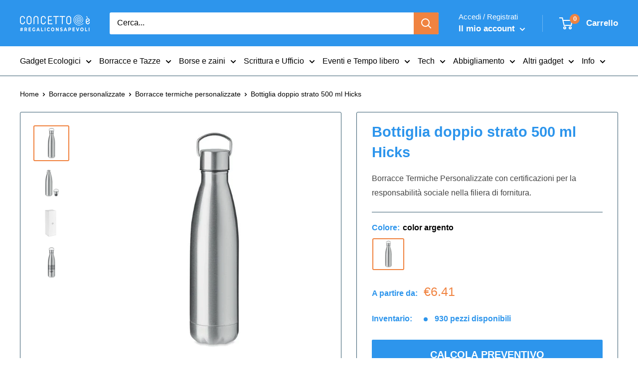

--- FILE ---
content_type: text/html; charset=utf-8
request_url: https://concettoe.com/products/bottiglia-doppio-strato-500ml-2
body_size: 52762
content:
<!doctype html>

<html class="no-js" lang="it">
<head>
	<script src="//concettoe.com/cdn/shop/files/pandectes-rules.js?v=10120308199305066464"></script>
	
	
  
 
  
  
	
	
  <meta charset="utf-8">
  <meta name="viewport" content="width=device-width, initial-scale=1.0">
  <meta name="theme-color" content="#f08340">

  
  
  
  
    <link rel="canonical" href="https://concettoe.com/products/bottiglia-doppio-strato-500ml-2">
  


<title>Bottiglia doppio strato 500 ml Hicks | Personalizzabile on-line - Concetto è
</title><meta name="description" content="Bottiglia doppio strato 500 ml Hicks - un gadget proveniente da filiera certificata e personalizzabile con logo. Bassi minimi d&#39;ordine, a partire da €8.14 !">  <script type="application/ld+json">
  {
    "@context": "https://schema.org",
    "@type": "Organization",
    "name": "Concetto è",
    "legalName": "Concetto è di Hermes Bruzzese",
    "description": "Gadget aziendali personalizzati e gadget ecologici, innovativi e originali, merchadising per associazioni. Oltre 5000 gadget online per la tua azienda.",
    "url": "https://concettoe.com",
    "logo": "https://cdn.shopify.com/s/files/1/1363/6123/files/logo-positivo_COLORE_CORRETTO_e_Arancio_quadrato_sfondo.png?v=1744639948",
    "image": "https://cdn.shopify.com/s/files/1/1363/6123/files/logo-positivo_COLORE_CORRETTO_e_Arancio_quadrato_sfondo.png?v=1744639948",
    "sameAs": [
      "https://www.facebook.com/concettoe",
      "https://www.instagram.com/concettoe/"
    ],
    "contactPoint": {
      "@type": "ContactPoint",
      "telephone": "+390238266262",
      "email": "info@concettoe.com",
      "contactType": "customer service",
      "areaServed": "IT",
      "availableLanguage": "Italian"
    },
    "address": {
      "@type": "PostalAddress",
      "streetAddress": "C.so di P.ta Ticinese 60",
      "addressLocality": "Milano",
      "postalCode": "20123",
      "addressCountry": "IT"
    },
    "aggregateRating": {
      "@type": "AggregateRating",
      "ratingValue": 4.9,
      "ratingCount": 309,
      "bestRating": 5,
      "worstRating": 1
    }
  }
  </script>

  <script type="application/ld+json">
  {
    "@context": "https://schema.org",
    "@type": "WebSite",
    "url": "https://concettoe.com/",
    "potentialAction": {
      "@type": "SearchAction",
      "target": "https://concettoe.com/search?type=product&options%5Bprefix%5D=last&q={search_term_string}",
      "query-input": "required name=search_term_string"
    }
  }
  </script><link rel="icon" href="//concettoe.com/cdn/shop/files/D1E0A783-1707-40E5-A4E1-D0DD20BF0E4A_48x48.png?v=1738894169" type="image/png">
    <link rel="shortcut icon" href="https://cdn.shopify.com/s/files/1/1363/6123/files/favicon.png?v=1664810976"><link rel="preload" as="style" href="//concettoe.com/cdn/shop/t/143/assets/theme.css?v=63692552695549299801758199054">
  <link rel="preconnect" href="https://cdn.shopify.com">
  <link rel="preconnect" href="https://fonts.shopifycdn.com">
  <link rel="dns-prefetch" href="https://productreviews.shopifycdn.com">
  <link rel="dns-prefetch" href="https://ajax.googleapis.com">
  <script src="//concettoe.com/cdn/shop/t/143/assets/jquery.min.js?v=61395414644828968241748160005"></script><meta property="og:type" content="product">
  <meta property="og:title" content="Bottiglia doppio strato 500 ml Hicks"><meta property="og:image" content="http://concettoe.com/cdn/shop/files/bottiglia-doppio-strato-500ml-color-argento-logo-personalizzato-28948778549306.jpg?v=1698708066">
    <meta property="og:image:secure_url" content="https://concettoe.com/cdn/shop/files/bottiglia-doppio-strato-500ml-color-argento-logo-personalizzato-28948778549306.jpg?v=1698708066">
    <meta property="og:image:width" content="700">
    <meta property="og:image:height" content="700"><meta property="product:price:amount" content="6.41">
  <meta property="product:price:currency" content="EUR"><meta property="og:description" content="Bottiglia doppio strato 500 ml Hicks - un gadget proveniente da filiera certificata e personalizzabile con logo. Bassi minimi d&#39;ordine, a partire da €8.14 !"><meta property="og:url" content="https://concettoe.com/products/bottiglia-doppio-strato-500ml-2">
<meta property="og:site_name" content="Concetto è"><meta name="twitter:card" content="summary"><meta name="twitter:title" content="Bottiglia doppio strato 500 ml Hicks">
  <meta name="twitter:description" content="Bottiglia sottovuoto isolante in acciaio inox a doppio strato con coperchio a manico. Capacità 500 ml. Senza perdite.Dimensioni: Ø6.5X27.5CMPeso: 0,3Materiale: stainless steelOrigine: CN">
  <meta name="twitter:image" content="https://concettoe.com/cdn/shop/files/bottiglia-doppio-strato-500ml-color-argento-logo-personalizzato-28948778549306_600x600_crop_center.jpg?v=1698708066">
  

<link rel="preload" href="" as="font" type="font/woff2" crossorigin><link rel="preload" href="" as="font" type="font/woff2" crossorigin><link rel="preload" href="" as="font" type="font/woff2" crossorigin><link rel="preload" href="" as="font" type="font/woff2" crossorigin><style>
  
  @font-face {
    font-family: "font-theme-star";
    src: url(//concettoe.com/cdn/shop/t/143/assets/font-theme-star.eot?v=178649971611478077551748160005);
    src: url(//concettoe.com/cdn/shop/t/143/assets/font-theme-star.eot?%23iefix&v=178649971611478077551748160005) format("embedded-opentype"), url(//concettoe.com/cdn/shop/t/143/assets/font-theme-star.woff2?v=176977276741202493121748160005) format("woff2"), url(//concettoe.com/cdn/shop/t/143/assets/font-theme-star.ttf?v=17527569363257290761748160005) format("truetype");
    font-weight: normal;
    font-style: normal;
    font-display: fallback;
  }

  
  

  

  
  :root {
    --default-text-font-size : 15px;
    --base-text-font-size    : 16px;
    --heading-font-family    : "system_ui", -apple-system, 'Segoe UI', Roboto, 'Helvetica Neue', 'Noto Sans', 'Liberation Sans', Arial, sans-serif, 'Apple Color Emoji', 'Segoe UI Emoji', 'Segoe UI Symbol', 'Noto Color Emoji';
    --heading-font-weight    : 700;
    --heading-font-style     : normal;
    --text-font-family       : "system_ui", -apple-system, 'Segoe UI', Roboto, 'Helvetica Neue', 'Noto Sans', 'Liberation Sans', Arial, sans-serif, 'Apple Color Emoji', 'Segoe UI Emoji', 'Segoe UI Symbol', 'Noto Color Emoji';
    --text-font-weight       : 400;
    --text-font-style        : normal;
    --text-font-bolder-weight: bolder;
    --text-link-decoration   : underline;

    --text-color               : #000000;
    --text-color-rgb           : 0, 0, 0;
    --heading-color            : #2d95ec;
    --border-color             : #385d70;
    --border-color-rgb         : 56, 93, 112;
    --form-border-color        : #304f5f;
    --accent-color             : #f08340;
    --accent-color-rgb         : 240, 131, 64;
    --link-color               : #2d95ec;
    --link-color-hover         : #116ebc;
    --background               : #ffffff;
    --secondary-background     : #ffffff;
    --secondary-background-rgb : 255, 255, 255;
    --accent-background        : rgba(240, 131, 64, 0.08);

    --error-color       : #db4437;
    --error-background  : rgba(219, 68, 55, 0.07);
    --success-color     : #385d70;
    --success-background: rgba(56, 93, 112, 0.11);

    --primary-button-background      : #2d95ec;
    --primary-button-background-rgb  : 45, 149, 236;
    --primary-button-text-color      : #ffffff;
    --secondary-button-background    : #2d95ec;
    --secondary-button-background-rgb: 45, 149, 236;
    --secondary-button-text-color    : #ffffff;

    --header-background      : #2d95ec;
    --header-text-color      : #ffffff;
    --header-light-text-color: #ffffff;
    --header-border-color    : rgba(255, 255, 255, 0.3);
    --header-accent-color    : #f08340;

    --flickity-arrow-color: #16252c;--product-on-sale-accent           : #f08340;
    --product-on-sale-accent-rgb       : 240, 131, 64;
    --product-on-sale-color            : #ffffff;
    --product-in-stock-color           : #2d95ec;
    --product-low-stock-color          : #db4437;
    --product-sold-out-color           : #db4437;
    --product-custom-label-1-background: #db4437;
    --product-custom-label-1-color     : #ffffff;
    --product-custom-label-2-background: #385d70;
    --product-custom-label-2-color     : #ffffff;
    --product-review-star-color        : #edc26e;

    --mobile-container-gutter : 20px;
    --desktop-container-gutter: 40px;
  }
</style>


  <script>window.performance && window.performance.mark && window.performance.mark('shopify.content_for_header.start');</script><meta name="google-site-verification" content="ENXu1RoFEHEdbc5K5DlgR-OU8MjITnOY2zn5gkqonyg">
<meta id="shopify-digital-wallet" name="shopify-digital-wallet" content="/13636123/digital_wallets/dialog">
<meta name="shopify-checkout-api-token" content="4dc187be020b98d7bb19cb52ebf88e1a">
<meta id="in-context-paypal-metadata" data-shop-id="13636123" data-venmo-supported="false" data-environment="production" data-locale="it_IT" data-paypal-v4="true" data-currency="EUR">
<link rel="alternate" type="application/json+oembed" href="https://concettoe.com/products/bottiglia-doppio-strato-500ml-2.oembed">
<script async="async" src="/checkouts/internal/preloads.js?locale=it-IT"></script>
<script id="apple-pay-shop-capabilities" type="application/json">{"shopId":13636123,"countryCode":"IT","currencyCode":"EUR","merchantCapabilities":["supports3DS"],"merchantId":"gid:\/\/shopify\/Shop\/13636123","merchantName":"Concetto è","requiredBillingContactFields":["postalAddress","email","phone"],"requiredShippingContactFields":["postalAddress","email","phone"],"shippingType":"shipping","supportedNetworks":["visa","maestro","masterCard","amex"],"total":{"type":"pending","label":"Concetto è","amount":"1.00"},"shopifyPaymentsEnabled":true,"supportsSubscriptions":true}</script>
<script id="shopify-features" type="application/json">{"accessToken":"4dc187be020b98d7bb19cb52ebf88e1a","betas":["rich-media-storefront-analytics"],"domain":"concettoe.com","predictiveSearch":true,"shopId":13636123,"locale":"it"}</script>
<script>var Shopify = Shopify || {};
Shopify.shop = "concetto-e.myshopify.com";
Shopify.locale = "it";
Shopify.currency = {"active":"EUR","rate":"1.0"};
Shopify.country = "IT";
Shopify.theme = {"name":"20250525 Simone (breadcrumb ok)","id":180251590979,"schema_name":"Warehouse","schema_version":"1.9.19","theme_store_id":871,"role":"main"};
Shopify.theme.handle = "null";
Shopify.theme.style = {"id":null,"handle":null};
Shopify.cdnHost = "concettoe.com/cdn";
Shopify.routes = Shopify.routes || {};
Shopify.routes.root = "/";</script>
<script type="module">!function(o){(o.Shopify=o.Shopify||{}).modules=!0}(window);</script>
<script>!function(o){function n(){var o=[];function n(){o.push(Array.prototype.slice.apply(arguments))}return n.q=o,n}var t=o.Shopify=o.Shopify||{};t.loadFeatures=n(),t.autoloadFeatures=n()}(window);</script>
<script id="shop-js-analytics" type="application/json">{"pageType":"product"}</script>
<script defer="defer" async type="module" src="//concettoe.com/cdn/shopifycloud/shop-js/modules/v2/client.init-shop-cart-sync_J_D_oU2-.it.esm.js"></script>
<script defer="defer" async type="module" src="//concettoe.com/cdn/shopifycloud/shop-js/modules/v2/chunk.common_BV8fZAz3.esm.js"></script>
<script type="module">
  await import("//concettoe.com/cdn/shopifycloud/shop-js/modules/v2/client.init-shop-cart-sync_J_D_oU2-.it.esm.js");
await import("//concettoe.com/cdn/shopifycloud/shop-js/modules/v2/chunk.common_BV8fZAz3.esm.js");

  window.Shopify.SignInWithShop?.initShopCartSync?.({"fedCMEnabled":true,"windoidEnabled":true});

</script>
<script>(function() {
  var isLoaded = false;
  function asyncLoad() {
    if (isLoaded) return;
    isLoaded = true;
    var urls = ["https:\/\/requestquote.w3apps.co\/js\/app.js?shop=concetto-e.myshopify.com","\/\/cdn.shopify.com\/proxy\/06afdef9ba749ca10467023e788bf9c6866b2e0bc0a7b9185f599865e8cf14bf\/shopify-script-tags.s3.eu-west-1.amazonaws.com\/smartseo\/instantpage.js?shop=concetto-e.myshopify.com\u0026sp-cache-control=cHVibGljLCBtYXgtYWdlPTkwMA","https:\/\/analyzely.gropulse.com\/js\/active.js?shop=concetto-e.myshopify.com","https:\/\/node1.itoris.com\/dpo\/storefront\/include.js?shop=concetto-e.myshopify.com","https:\/\/shy.elfsight.com\/p\/platform.js?shop=concetto-e.myshopify.com","https:\/\/api-na1.hubapi.com\/scriptloader\/v1\/5467304.js?shop=concetto-e.myshopify.com","https:\/\/uw-egcr.s3.eu-west-2.amazonaws.com\/egcr-badge-concetto-e.myshopify.com.js?shop=concetto-e.myshopify.com"];
    for (var i = 0; i < urls.length; i++) {
      var s = document.createElement('script');
      s.type = 'text/javascript';
      s.async = true;
      s.src = urls[i];
      var x = document.getElementsByTagName('script')[0];
      x.parentNode.insertBefore(s, x);
    }
  };
  if(window.attachEvent) {
    window.attachEvent('onload', asyncLoad);
  } else {
    window.addEventListener('load', asyncLoad, false);
  }
})();</script>
<script id="__st">var __st={"a":13636123,"offset":3600,"reqid":"d577e751-e602-4055-8412-05a7e29cf644-1764220154","pageurl":"concettoe.com\/products\/bottiglia-doppio-strato-500ml-2","u":"3920af5ecd4a","p":"product","rtyp":"product","rid":7014005997626};</script>
<script>window.ShopifyPaypalV4VisibilityTracking = true;</script>
<script id="captcha-bootstrap">!function(){'use strict';const t='contact',e='account',n='new_comment',o=[[t,t],['blogs',n],['comments',n],[t,'customer']],c=[[e,'customer_login'],[e,'guest_login'],[e,'recover_customer_password'],[e,'create_customer']],r=t=>t.map((([t,e])=>`form[action*='/${t}']:not([data-nocaptcha='true']) input[name='form_type'][value='${e}']`)).join(','),a=t=>()=>t?[...document.querySelectorAll(t)].map((t=>t.form)):[];function s(){const t=[...o],e=r(t);return a(e)}const i='password',u='form_key',d=['recaptcha-v3-token','g-recaptcha-response','h-captcha-response',i],f=()=>{try{return window.sessionStorage}catch{return}},m='__shopify_v',_=t=>t.elements[u];function p(t,e,n=!1){try{const o=window.sessionStorage,c=JSON.parse(o.getItem(e)),{data:r}=function(t){const{data:e,action:n}=t;return t[m]||n?{data:e,action:n}:{data:t,action:n}}(c);for(const[e,n]of Object.entries(r))t.elements[e]&&(t.elements[e].value=n);n&&o.removeItem(e)}catch(o){console.error('form repopulation failed',{error:o})}}const l='form_type',E='cptcha';function T(t){t.dataset[E]=!0}const w=window,h=w.document,L='Shopify',v='ce_forms',y='captcha';let A=!1;((t,e)=>{const n=(g='f06e6c50-85a8-45c8-87d0-21a2b65856fe',I='https://cdn.shopify.com/shopifycloud/storefront-forms-hcaptcha/ce_storefront_forms_captcha_hcaptcha.v1.5.2.iife.js',D={infoText:'Protetto da hCaptcha',privacyText:'Privacy',termsText:'Termini'},(t,e,n)=>{const o=w[L][v],c=o.bindForm;if(c)return c(t,g,e,D).then(n);var r;o.q.push([[t,g,e,D],n]),r=I,A||(h.body.append(Object.assign(h.createElement('script'),{id:'captcha-provider',async:!0,src:r})),A=!0)});var g,I,D;w[L]=w[L]||{},w[L][v]=w[L][v]||{},w[L][v].q=[],w[L][y]=w[L][y]||{},w[L][y].protect=function(t,e){n(t,void 0,e),T(t)},Object.freeze(w[L][y]),function(t,e,n,w,h,L){const[v,y,A,g]=function(t,e,n){const i=e?o:[],u=t?c:[],d=[...i,...u],f=r(d),m=r(i),_=r(d.filter((([t,e])=>n.includes(e))));return[a(f),a(m),a(_),s()]}(w,h,L),I=t=>{const e=t.target;return e instanceof HTMLFormElement?e:e&&e.form},D=t=>v().includes(t);t.addEventListener('submit',(t=>{const e=I(t);if(!e)return;const n=D(e)&&!e.dataset.hcaptchaBound&&!e.dataset.recaptchaBound,o=_(e),c=g().includes(e)&&(!o||!o.value);(n||c)&&t.preventDefault(),c&&!n&&(function(t){try{if(!f())return;!function(t){const e=f();if(!e)return;const n=_(t);if(!n)return;const o=n.value;o&&e.removeItem(o)}(t);const e=Array.from(Array(32),(()=>Math.random().toString(36)[2])).join('');!function(t,e){_(t)||t.append(Object.assign(document.createElement('input'),{type:'hidden',name:u})),t.elements[u].value=e}(t,e),function(t,e){const n=f();if(!n)return;const o=[...t.querySelectorAll(`input[type='${i}']`)].map((({name:t})=>t)),c=[...d,...o],r={};for(const[a,s]of new FormData(t).entries())c.includes(a)||(r[a]=s);n.setItem(e,JSON.stringify({[m]:1,action:t.action,data:r}))}(t,e)}catch(e){console.error('failed to persist form',e)}}(e),e.submit())}));const S=(t,e)=>{t&&!t.dataset[E]&&(n(t,e.some((e=>e===t))),T(t))};for(const o of['focusin','change'])t.addEventListener(o,(t=>{const e=I(t);D(e)&&S(e,y())}));const B=e.get('form_key'),M=e.get(l),P=B&&M;t.addEventListener('DOMContentLoaded',(()=>{const t=y();if(P)for(const e of t)e.elements[l].value===M&&p(e,B);[...new Set([...A(),...v().filter((t=>'true'===t.dataset.shopifyCaptcha))])].forEach((e=>S(e,t)))}))}(h,new URLSearchParams(w.location.search),n,t,e,['guest_login'])})(!0,!0)}();</script>
<script integrity="sha256-52AcMU7V7pcBOXWImdc/TAGTFKeNjmkeM1Pvks/DTgc=" data-source-attribution="shopify.loadfeatures" defer="defer" src="//concettoe.com/cdn/shopifycloud/storefront/assets/storefront/load_feature-81c60534.js" crossorigin="anonymous"></script>
<script data-source-attribution="shopify.dynamic_checkout.dynamic.init">var Shopify=Shopify||{};Shopify.PaymentButton=Shopify.PaymentButton||{isStorefrontPortableWallets:!0,init:function(){window.Shopify.PaymentButton.init=function(){};var t=document.createElement("script");t.src="https://concettoe.com/cdn/shopifycloud/portable-wallets/latest/portable-wallets.it.js",t.type="module",document.head.appendChild(t)}};
</script>
<script data-source-attribution="shopify.dynamic_checkout.buyer_consent">
  function portableWalletsHideBuyerConsent(e){var t=document.getElementById("shopify-buyer-consent"),n=document.getElementById("shopify-subscription-policy-button");t&&n&&(t.classList.add("hidden"),t.setAttribute("aria-hidden","true"),n.removeEventListener("click",e))}function portableWalletsShowBuyerConsent(e){var t=document.getElementById("shopify-buyer-consent"),n=document.getElementById("shopify-subscription-policy-button");t&&n&&(t.classList.remove("hidden"),t.removeAttribute("aria-hidden"),n.addEventListener("click",e))}window.Shopify?.PaymentButton&&(window.Shopify.PaymentButton.hideBuyerConsent=portableWalletsHideBuyerConsent,window.Shopify.PaymentButton.showBuyerConsent=portableWalletsShowBuyerConsent);
</script>
<script data-source-attribution="shopify.dynamic_checkout.cart.bootstrap">document.addEventListener("DOMContentLoaded",(function(){function t(){return document.querySelector("shopify-accelerated-checkout-cart, shopify-accelerated-checkout")}if(t())Shopify.PaymentButton.init();else{new MutationObserver((function(e,n){t()&&(Shopify.PaymentButton.init(),n.disconnect())})).observe(document.body,{childList:!0,subtree:!0})}}));
</script>
<link id="shopify-accelerated-checkout-styles" rel="stylesheet" media="screen" href="https://concettoe.com/cdn/shopifycloud/portable-wallets/latest/accelerated-checkout-backwards-compat.css" crossorigin="anonymous">
<style id="shopify-accelerated-checkout-cart">
        #shopify-buyer-consent {
  margin-top: 1em;
  display: inline-block;
  width: 100%;
}

#shopify-buyer-consent.hidden {
  display: none;
}

#shopify-subscription-policy-button {
  background: none;
  border: none;
  padding: 0;
  text-decoration: underline;
  font-size: inherit;
  cursor: pointer;
}

#shopify-subscription-policy-button::before {
  box-shadow: none;
}

      </style>

<script>window.performance && window.performance.mark && window.performance.mark('shopify.content_for_header.end');</script>

  <link rel="stylesheet" href="//concettoe.com/cdn/shop/t/143/assets/theme.css?v=63692552695549299801758199054">

  

  <script>
    // This allows to expose several variables to the global scope, to be used in scripts
    window.theme = {
      pageType: "product",
      cartCount: 0,
      moneyFormat: "€{{amount}}",
      moneyWithCurrencyFormat: "€{{amount}} EUR",
      showDiscount: true,
      discountMode: "percentage",
      searchMode: "product,page",
      cartType: "page"
    };

    window.routes = {
      rootUrl: "\/",
      cartUrl: "\/cart",
      cartAddUrl: "\/cart\/add",
      cartChangeUrl: "\/cart\/change",
      searchUrl: "\/search",
      productRecommendationsUrl: "\/recommendations\/products"
    };

    window.languages = {
      collectionOnSaleLabel: "Risparmia {{savings}}",
      productFormUnavailable: "Non disponibile",
      productFormAddToCart: "CALCOLA PREVENTIVO\u0026lt;span\u0026gt;Anteprima con logo gratuita\u0026lt;\/span\u0026gt;",
      productFormSoldOut: "Esaurito",
      shippingEstimatorNoResults: "Nessuna tariffa può essere calcolata per il tuo indirizzo",
      shippingEstimatorOneResult: "C\u0026#39;è una tariffa di spedizione per questo indirizzo:",
      shippingEstimatorMultipleResults: "Ci sono {{count}} tariffe di spedizione per il tuo indirizzo:",
      shippingEstimatorErrors: "Ci sono degli errori:"
    };

    window.lazySizesConfig = {
      loadHidden: false,
      hFac: 0.8,
      expFactor: 3,
      customMedia: {
        '--phone': '(max-width: 640px)',
        '--tablet': '(min-width: 641px) and (max-width: 1023px)',
        '--lap': '(min-width: 1024px)'
      }
    };
    document.documentElement.className = document.documentElement.className.replace('no-js', 'js');
  </script><script src="//concettoe.com/cdn/shop/t/143/assets/theme.min.js?v=130009510828274838101748160005" defer></script>
  <script src="//concettoe.com/cdn/shop/t/143/assets/custom.js?v=24725725172872299661748160005" defer></script><script>
      (function () {
        window.onpageshow = function() {
          // We force re-freshing the cart content onpageshow, as most browsers will serve a cache copy when hitting the
          // back button, which cause staled data
          document.documentElement.dispatchEvent(new CustomEvent('cart:refresh', {
            bubbles: true,
            detail: {scrollToTop: false}
          }));
        };
      })();
    </script><!-- Google Webmaster Tools Site Verification -->
<meta name="google-site-verification" content="-XvdRFduVdVmCDl--jgmvrM0GlT-3I7RqOA96WgVI6o">

<!-- Belkapp verify --><meta name="google-site-verification" content="Rbw5YZSwZ8edcLbT5FHNJHkCHIbwZMiXisVnRrJV5vs">

<!-- Added by Milen on 1:34PM 10th October 2023 -->
<meta name="google-site-verification" content="9C9dVpsXMh24mAGMSv_PbNykFBDqkwmJQzxihvVgHr8"><meta name="google-site-verification" content="Rbw5YZSwZ8edcLbT5FHNJHkCHIbwZMiXisVnRrJV5vs">
  
   
    <script>
      function htHGACheckCart() {
        /**
         *
         * @param {Array} dataList
         * @param {Object} singleData
         */
        const isDataUseable = (dataList, checkData) => {
          if (dataList.length === 0) return checkData;

          for (let index = 0; index < dataList.length; index++) {
            const singleData = dataList[index];
            if (singleData.id === checkData.id) {
              if (checkData.quantity > singleData.quantity) {
                const newData = {
                  ...checkData,
                  quantity: checkData.quantity - singleData.quantity,
                };
                return newData;
              } else {
                return false;
              }
            }
          }
          return checkData;
        };

        /**
         *
         * @param {Array} localStoreData
         * @param {Array} newFetchData
         */
        const checkAddToACart = (localStoreData, newFetchData) => {
          return newFetchData.map((singleFetchData) => isDataUseable(localStoreData, singleFetchData)).filter(Boolean);
        };

        /**
         *
         * @param {Array} localStoreData
         * @param {Array} newFetchData
         */
        const checkRemoveFromACart = (localStoreData, newFetchData) => {
          return localStoreData
            .map((singleLocalStoreData) => isDataUseable(newFetchData, singleLocalStoreData))
            .filter(Boolean);
        };

        const addToCartFire = (cartData, rawCartData) => {
          const dataLayerItems = cartData.map((singleCartData, i) => {
            return {
              item_id: singleCartData.product_id,
              item_name: singleCartData.product_title,
              currency: Shopify.currency.active || ShopifyAnalytics.meta.currency,
              item_brand: singleCartData.vendor,
              item_variant: singleCartData.variant_title,
              quantity: singleCartData.quantity,
              price: singleCartData.price / 100,
            };
          });

          analyzelyGtag('event', 'add_to_cart', {
            currency: rawCartData.currency,
            value: rawCartData.total_price / 100,
            items: dataLayerItems,
          });
        };

        const removeFromCartFire = (cartData, rawCartData) => {
          const dataLayerItems = cartData.map((singleCartData, i) => {
            return {
              item_id: singleCartData.product_id,
              item_name: singleCartData.product_title,
              currency: Shopify.currency.active || ShopifyAnalytics.meta.currency,
              item_brand: singleCartData.vendor,
              item_variant: singleCartData.variant_title,
              quantity: singleCartData.quantity,
              price: singleCartData.price / 100,
            };
          });

          analyzelyGtag('event', 'remove_from_cart', {
            currency: rawCartData.currency,
            value: rawCartData.total_price / 100,
            items: dataLayerItems,
          });
        };

        setInterval(function () {
          fetch('/cart.js')
            .then((response) => response.json())
            .then((data) => {
              const lsData = JSON.parse(localStorage.getItem('ht-hga-cart-data')) || [];

              const fetchData = data.items;

              const addToCart = checkAddToACart(lsData, fetchData);
              addToCart.length !== 0 && addToCartFire(addToCart, data);

              const removeFromCart = checkRemoveFromACart(lsData, fetchData);
              removeFromCart.length !== 0 && removeFromCartFire(removeFromCart, data);

              localStorage.setItem('ht-hga-cart-data', JSON.stringify(fetchData));
            });
        }, 3000);
      }

      window.addEventListener('analyzely_start_tracking', htHGACheckCart);
    </script>
  
 
<!-- BEGIN app block: shopify://apps/pandectes-gdpr/blocks/banner/58c0baa2-6cc1-480c-9ea6-38d6d559556a -->
  
    <script>
      if (!window.PandectesRulesSettings) {
        window.PandectesRulesSettings = {"store":{"id":13636123,"adminMode":false,"headless":false,"storefrontRootDomain":"","checkoutRootDomain":"","storefrontAccessToken":""},"banner":{"revokableTrigger":false,"cookiesBlockedByDefault":"7","hybridStrict":false,"isActive":true},"geolocation":{"brOnly":false,"caOnly":false,"chOnly":false,"euOnly":false,"jpOnly":false,"thOnly":false,"canadaOnly":false,"globalVisibility":true},"blocker":{"isActive":true,"googleConsentMode":{"isActive":true,"id":"","analyticsId":"","adStorageCategory":4,"analyticsStorageCategory":2,"functionalityStorageCategory":1,"personalizationStorageCategory":1,"securityStorageCategory":0,"customEvent":false,"redactData":true,"urlPassthrough":true,"dataLayerProperty":"analyzelyDataLayer"},"facebookPixel":{"isActive":false,"id":"","ldu":false},"microsoft":{},"rakuten":{"isActive":false,"cmp":false,"ccpa":false},"gpcIsActive":false,"defaultBlocked":7,"patterns":{"whiteList":[],"blackList":{"1":[],"2":[],"4":["hubapi.com"],"8":[]},"iframesWhiteList":[],"iframesBlackList":{"1":[],"2":[],"4":[],"8":[]},"beaconsWhiteList":[],"beaconsBlackList":{"1":[],"2":[],"4":[],"8":[]}}}};
        window.PandectesRulesSettings.auto = true;
        const rulesScript = document.createElement('script');
        rulesScript.src = "https://cdn.shopify.com/extensions/019a9c14-79c2-773b-aba3-14da278f73ef/gdpr-200/assets/pandectes-rules.js";
        const firstChild = document.head.firstChild;
        document.head.insertBefore(rulesScript, firstChild);
      }
    </script>
  
  <script>
    
      window.PandectesSettings = {"store":{"id":13636123,"plan":"enterprise","theme":"19122024 Simone (lavorazione) ","primaryLocale":"it","adminMode":false,"headless":false,"storefrontRootDomain":"","checkoutRootDomain":"","storefrontAccessToken":""},"tsPublished":1747908999,"declaration":{"showPurpose":false,"showProvider":false,"showDateGenerated":false},"language":{"unpublished":[],"languageMode":"Single","fallbackLanguage":"it","languageDetection":"browser","languagesSupported":[]},"texts":{"managed":{"headerText":{"it":"Rispettiamo la tua privacy"},"consentText":{"it":"Questo sito utilizza cookie (propri e di terze parti) per funzionare, migliorare la tua esperienza e inviarti pubblicità mirata.\nClicca \"Impostazioni cookie\" per scegliere quali cookie accettare o \"Accetta tutti\" per continuare.\nScopri di più nella nostra"},"linkText":{"it":"Cookie Policy"},"imprintText":{"it":"Impronta"},"googleLinkText":{"it":"Termini sulla privacy di Google"},"allowButtonText":{"it":"Accetta tutti i Cookie"},"denyButtonText":{"it":"Solo Cookie Tecnici"},"dismissButtonText":{"it":"Ok"},"leaveSiteButtonText":{"it":"Lascia questo sito"},"preferencesButtonText":{"it":"Impostazioni Cookie"},"cookiePolicyText":{"it":"Gestione dei Cookie"},"preferencesPopupTitleText":{"it":"Gestire le preferenze di consenso"},"preferencesPopupIntroText":{"it":"Utilizziamo i cookie per ottimizzare la funzionalità del sito Web, analizzare le prestazioni e fornire un'esperienza personalizzata all'utente. Alcuni cookie sono essenziali per il funzionamento e il corretto funzionamento del sito web. Questi cookie non possono essere disabilitati. In questa finestra puoi gestire le tue preferenze sui cookie."},"preferencesPopupSaveButtonText":{"it":"SALVA E CHIUDI"},"preferencesPopupCloseButtonText":{"it":"Chiudere"},"preferencesPopupAcceptAllButtonText":{"it":"CONSENTI TUTTI"},"preferencesPopupRejectAllButtonText":{"it":"SOLO COOKIE TECNICI"},"cookiesDetailsText":{"it":"Dettagli sui cookie"},"preferencesPopupAlwaysAllowedText":{"it":"sempre permesso"},"accessSectionParagraphText":{"it":"Hai il diritto di poter accedere ai tuoi dati in qualsiasi momento."},"accessSectionTitleText":{"it":"Portabilità dei dati"},"accessSectionAccountInfoActionText":{"it":"Dati personali"},"accessSectionDownloadReportActionText":{"it":"Scarica tutto"},"accessSectionGDPRRequestsActionText":{"it":"Richieste dell'interessato"},"accessSectionOrdersRecordsActionText":{"it":"Ordini"},"rectificationSectionParagraphText":{"it":"Hai il diritto di richiedere l'aggiornamento dei tuoi dati ogni volta che lo ritieni opportuno."},"rectificationSectionTitleText":{"it":"Rettifica dei dati"},"rectificationCommentPlaceholder":{"it":"Descrivi cosa vuoi che venga aggiornato"},"rectificationCommentValidationError":{"it":"Il commento è obbligatorio"},"rectificationSectionEditAccountActionText":{"it":"Richiedi un aggiornamento"},"erasureSectionTitleText":{"it":"Diritto all'oblio"},"erasureSectionParagraphText":{"it":"Hai il diritto di chiedere la cancellazione di tutti i tuoi dati. Dopodiché, non sarai più in grado di accedere al tuo account."},"erasureSectionRequestDeletionActionText":{"it":"Richiedi la cancellazione dei dati personali"},"consentDate":{"it":"Data del consenso"},"consentId":{"it":"ID di consenso"},"consentSectionChangeConsentActionText":{"it":"Modifica la preferenza per il consenso"},"consentSectionConsentedText":{"it":"Hai acconsentito alla politica sui cookie di questo sito web su"},"consentSectionNoConsentText":{"it":"Non hai acconsentito alla politica sui cookie di questo sito."},"consentSectionTitleText":{"it":"Il tuo consenso ai cookie"},"consentStatus":{"it":"Preferenza di consenso"},"confirmationFailureMessage":{"it":"La tua richiesta non è stata verificata. Riprova e se il problema persiste, contatta il proprietario del negozio per assistenza"},"confirmationFailureTitle":{"it":"Si è verificato un problema"},"confirmationSuccessMessage":{"it":"Ti risponderemo presto in merito alla tua richiesta."},"confirmationSuccessTitle":{"it":"La tua richiesta è verificata"},"guestsSupportEmailFailureMessage":{"it":"La tua richiesta non è stata inviata. Riprova e se il problema persiste, contatta il proprietario del negozio per assistenza."},"guestsSupportEmailFailureTitle":{"it":"Si è verificato un problema"},"guestsSupportEmailPlaceholder":{"it":"Indirizzo email"},"guestsSupportEmailSuccessMessage":{"it":"Se sei registrato come cliente di questo negozio, riceverai presto un'e-mail con le istruzioni su come procedere."},"guestsSupportEmailSuccessTitle":{"it":"Grazie per la vostra richiesta"},"guestsSupportEmailValidationError":{"it":"L'email non è valida"},"guestsSupportInfoText":{"it":"Effettua il login con il tuo account cliente per procedere ulteriormente."},"submitButton":{"it":"Invia"},"submittingButton":{"it":"Invio in corso..."},"cancelButton":{"it":"Annulla"},"declIntroText":{"it":"Utilizziamo i cookie per ottimizzare la funzionalità del sito Web, analizzare le prestazioni e fornire un&#39;esperienza personalizzata all&#39;utente. Alcuni cookie sono essenziali per far funzionare e funzionare correttamente il sito web. Questi cookie non possono essere disabilitati. In questa finestra puoi gestire le tue preferenze sui cookie."},"declName":{"it":"Nome"},"declPurpose":{"it":"Scopo"},"declType":{"it":"Tipo"},"declRetention":{"it":"Ritenzione"},"declProvider":{"it":"Fornitore"},"declFirstParty":{"it":"Prima parte"},"declThirdParty":{"it":"Terzo"},"declSeconds":{"it":"secondi"},"declMinutes":{"it":"minuti"},"declHours":{"it":"ore"},"declDays":{"it":"giorni"},"declMonths":{"it":"mesi"},"declYears":{"it":"anni"},"declSession":{"it":"Sessione"},"declDomain":{"it":"Dominio"},"declPath":{"it":"Il percorso"}},"categories":{"strictlyNecessaryCookiesTitleText":{"it":"Cookie tecnici"},"strictlyNecessaryCookiesDescriptionText":{"it":"Necessari per garantire la corretta navigazione.\nI cookie tecnici sono quelli strettamente necessari per il funzionamento del sito o per consentirti di usufruire dei contenuti e dei servizi richiesti.\nNon è possibile disabilitare tale tipologia di cookie, in quanto ciò comprometterebbe il corretto funzionamento del sito o la fruizione dei suoi contenuti e servizi.\nSe non desideri l’installazione sul tuo device di tale categoria di cookie, sei invitato a non utilizzare il sito."},"functionalityCookiesTitleText":{"it":"Cookie di funzionalità"},"functionalityCookiesDescriptionText":{"it":"Utili per rendere la navigazione più semplice e veloce.\nI cookie funzionali sono utilizzati per attivare specifiche funzionalità del sito e una serie di opzioni (ad esempio, la lingua, i prodotti selezionati per l’acquisto) al fine di migliorare il servizio reso.\nDisabilitando tale tipologia di cookie alcuni servizi o determinate funzioni del sito potrebbero risultare non disponibili o non funzionare correttamente e potresti essere costretto a modificare o a inserire manualmente alcune informazioni o preferenze ogni volta che visiterai il sito."},"performanceCookiesTitleText":{"it":"Cookie analitici"},"performanceCookiesDescriptionText":{"it":"Utili per migliorare l’esperienza di navigazione raccogliendo dati anonimi.\nI cookie analitici, anche di terze parti, consentono di comprendere come il sito viene utilizzato dagli utenti."},"targetingCookiesTitleText":{"it":"Cookie di pubblicità"},"targetingCookiesDescriptionText":{"it":"Utili per rendere più personalizzata la tua navigazione.\nI cookie di pubblicità, anche di terze parti, sono cookie volti a creare profili relativi all'utente e utilizzati al fine di inviarti messaggi pubblicitari in linea con le tue preferenze manifestate nell'ambito della navigazione in rete."},"unclassifiedCookiesTitleText":{"it":"Cookie non classificati"},"unclassifiedCookiesDescriptionText":{"it":"I cookie non classificati sono cookie che stiamo classificando insieme ai fornitori di cookie individuali."}},"auto":{}},"library":{"previewMode":false,"fadeInTimeout":2000,"defaultBlocked":7,"showLink":true,"showImprintLink":false,"showGoogleLink":false,"enabled":true,"cookie":{"expiryDays":365,"secure":true,"domain":""},"dismissOnScroll":false,"dismissOnWindowClick":false,"dismissOnTimeout":false,"palette":{"popup":{"background":"#FFFFFF","backgroundForCalculations":{"a":1,"b":255,"g":255,"r":255},"text":"#000000"},"button":{"background":"#2D95EC","backgroundForCalculations":{"a":1,"b":236,"g":149,"r":45},"text":"#FFFFFF","textForCalculation":{"a":1,"b":255,"g":255,"r":255},"border":"transparent"}},"content":{"href":"https://www.iusprivacy.eu/informativa-privacy-1005337112","imprintHref":"/","close":"&#10005;","target":"","logo":""},"window":"<div role=\"dialog\" aria-live=\"polite\" aria-label=\"cookieconsent\" aria-describedby=\"cookieconsent:desc\" id=\"pandectes-banner\" class=\"cc-window-wrapper cc-bottom-center-wrapper\"><div class=\"pd-cookie-banner-window cc-window {{classes}}\"><!--googleoff: all-->{{children}}<!--googleon: all--></div></div>","compliance":{"custom":"<div class=\"cc-compliance cc-highlight\">{{preferences}}{{allow}}</div>"},"type":"custom","layouts":{"basic":"{{messagelink}}{{compliance}}{{close}}"},"position":"bottom-center","theme":"classic","revokable":false,"animateRevokable":false,"revokableReset":false,"revokableLogoUrl":"","revokablePlacement":"bottom-left","revokableMarginHorizontal":15,"revokableMarginVertical":15,"static":false,"autoAttach":true,"hasTransition":true,"blacklistPage":[""],"elements":{"close":"<button aria-label=\"close\" type=\"button\" tabindex=\"0\" class=\"cc-close\">{{close}}</button>","dismiss":"<button type=\"button\" tabindex=\"0\" class=\"cc-btn cc-btn-decision cc-dismiss\">{{dismiss}}</button>","allow":"<button type=\"button\" tabindex=\"0\" class=\"cc-btn cc-btn-decision cc-allow\">{{allow}}</button>","deny":"<button type=\"button\" tabindex=\"0\" class=\"cc-btn cc-btn-decision cc-deny\">{{deny}}</button>","preferences":"<button tabindex=\"0\" type=\"button\" class=\"cc-btn cc-settings\" onclick=\"Pandectes.fn.openPreferences()\">{{preferences}}</button>"}},"geolocation":{"brOnly":false,"caOnly":false,"chOnly":false,"euOnly":false,"jpOnly":false,"thOnly":false,"canadaOnly":false,"globalVisibility":true},"dsr":{"guestsSupport":false,"accessSectionDownloadReportAuto":false},"banner":{"resetTs":1663943488,"extraCss":"        .cc-banner-logo {max-width: 55em!important;}    @media(min-width: 768px) {.cc-window.cc-floating{max-width: 55em!important;width: 55em!important;}}    .cc-message, .pd-cookie-banner-window .cc-header, .cc-logo {text-align: center}    .cc-window-wrapper{z-index: 2147483647;}    .cc-window{padding: 24px!important;z-index: 2147483647;font-size: 16px!important;font-family: inherit;}    .pd-cookie-banner-window .cc-header{font-size: 16px!important;font-family: inherit;}    .pd-cp-ui{font-family: inherit; background-color: #FFFFFF;color:#000000;}    button.pd-cp-btn, a.pd-cp-btn{background-color:#2D95EC;color:#FFFFFF!important;}    input + .pd-cp-preferences-slider{background-color: rgba(0, 0, 0, 0.3)}    .pd-cp-scrolling-section::-webkit-scrollbar{background-color: rgba(0, 0, 0, 0.3)}    input:checked + .pd-cp-preferences-slider{background-color: rgba(0, 0, 0, 1)}    .pd-cp-scrolling-section::-webkit-scrollbar-thumb {background-color: rgba(0, 0, 0, 1)}    .pd-cp-ui-close{color:#000000;}    .pd-cp-preferences-slider:before{background-color: #FFFFFF}    .pd-cp-title:before {border-color: #000000!important}    .pd-cp-preferences-slider{background-color:#000000}    .pd-cp-toggle{color:#000000!important}    @media(max-width:699px) {.pd-cp-ui-close-top svg {fill: #000000}}    .pd-cp-toggle:hover,.pd-cp-toggle:visited,.pd-cp-toggle:active{color:#000000!important}    .pd-cookie-banner-window {box-shadow: 0 0 18px rgb(0 0 0 / 20%);}  @media screen and (max-width: 414px) {.cc-window .cc-message {margin-right: 25px !important;}.cc-window {font-size: 12px!important;}}.pd-cp-ui-rejectAll {background-color:white;color:black !important;border:2px;border-color:#00ABFF;border-style: solid;}.pd-cp-ui-acceptAll {background-color:white;color:black !important;border:2px;border-color:#00ABFF;border-style: solid;}.cc-compliance .cc-settings {order:1;}.cc-compliance .cc-deny {order:2;}.cc-compliance .cc-allow {order:3;}.cc-btn {border-radius:0!important;line-height:48px!important;padding: 0!important;}","customJavascript":{},"showPoweredBy":false,"logoHeight":40,"revokableTrigger":false,"hybridStrict":false,"cookiesBlockedByDefault":"7","isActive":true,"implicitSavePreferences":false,"cookieIcon":false,"blockBots":false,"showCookiesDetails":true,"hasTransition":true,"blockingPage":false,"showOnlyLandingPage":false,"leaveSiteUrl":"https://www.google.com","linkRespectStoreLang":false},"cookies":{"0":[{"name":"secure_customer_sig","type":"http","domain":"concettoe.com","path":"/","provider":"Shopify","firstParty":true,"retention":"1 year(s)","expires":1,"unit":"declYears","purpose":{"it":"Utilizzato in connessione con l'accesso del cliente."}},{"name":"localization","type":"http","domain":"concettoe.com","path":"/","provider":"Shopify","firstParty":true,"retention":"1 year(s)","expires":1,"unit":"declYears","purpose":{"it":"Localizzazione negozio Shopify"}},{"name":"cart_currency","type":"http","domain":"concettoe.com","path":"/","provider":"Shopify","firstParty":true,"retention":"14 day(s)","expires":14,"unit":"declDays","purpose":{"it":"Il cookie è necessario per il checkout sicuro e la funzione di pagamento sul sito web. Questa funzione è fornita da shopify.com."}},{"name":"keep_alive","type":"http","domain":"concettoe.com","path":"/","provider":"Shopify","firstParty":true,"retention":"30 minute(s)","expires":30,"unit":"declMinutes","purpose":{"it":"Utilizzato in connessione con la localizzazione dell'acquirente."}},{"name":"cart_sig","type":"http","domain":"concettoe.com","path":"/","provider":"Shopify","firstParty":true,"retention":"14 day(s)","expires":14,"unit":"declDays","purpose":{"it":"Analisi di Shopify."}},{"name":"_tracking_consent","type":"http","domain":".concettoe.com","path":"/","provider":"Shopify","firstParty":true,"retention":"1 year(s)","expires":1,"unit":"declYears","purpose":{"it":"Preferenze di monitoraggio."}},{"name":"_secure_session_id","type":"http","domain":"concettoe.com","path":"/","provider":"Shopify","firstParty":true,"retention":"24 hour(s)","expires":24,"unit":"declHours","purpose":{"it":"Utilizzato in connessione con la navigazione attraverso una vetrina."}},{"name":"_pandectes_gdpr","type":"http","domain":"concettoe.com","path":"/","provider":"Pandectes","firstParty":true,"retention":"1 year(s)","expires":1,"unit":"declYears","purpose":{"it":"Utilizzato per la funzionalità del banner di consenso ai cookie."}}],"1":[{"name":"_orig_referrer","type":"http","domain":".concettoe.com","path":"/","provider":"Shopify","firstParty":true,"retention":"14 day(s)","expires":14,"unit":"declDays","purpose":{"it":"Tiene traccia delle pagine di destinazione."}},{"name":"_landing_page","type":"http","domain":".concettoe.com","path":"/","provider":"Shopify","firstParty":true,"retention":"14 day(s)","expires":14,"unit":"declDays","purpose":{"it":"Tiene traccia delle pagine di destinazione."}},{"name":"_shopify_s","type":"http","domain":".concettoe.com","path":"/","provider":"Shopify","firstParty":true,"retention":"30 minute(s)","expires":30,"unit":"declMinutes","purpose":{"it":"Analisi di Shopify."}},{"name":"_s","type":"http","domain":".concettoe.com","path":"/","provider":"Shopify","firstParty":true,"retention":"30 minute(s)","expires":30,"unit":"declMinutes","purpose":{"it":"Analisi di Shopify."}},{"name":"_shopify_sa_p","type":"http","domain":".concettoe.com","path":"/","provider":"Shopify","firstParty":true,"retention":"30 minute(s)","expires":30,"unit":"declMinutes","purpose":{"it":"Analisi di Shopify relative a marketing e referral."}},{"name":"_y","type":"http","domain":".concettoe.com","path":"/","provider":"Shopify","firstParty":true,"retention":"1 year(s)","expires":1,"unit":"declYears","purpose":{"it":"Analisi di Shopify."}},{"name":"_shopify_y","type":"http","domain":".concettoe.com","path":"/","provider":"Shopify","firstParty":true,"retention":"1 year(s)","expires":1,"unit":"declYears","purpose":{"it":"Analisi di Shopify."}},{"name":"_shopify_sa_t","type":"http","domain":".concettoe.com","path":"/","provider":"Shopify","firstParty":true,"retention":"30 minute(s)","expires":30,"unit":"declMinutes","purpose":{"it":"Analisi di Shopify relative a marketing e referral."}},{"name":"recentlyViewedProducts","type":"html_local","domain":"https://concettoe.com","path":"/","provider":"Shopify","firstParty":true,"retention":"Local Storage","expires":0,"unit":"declDays","purpose":{"it":"It's used to show the recently viewed products."}}],"2":[{"name":"__cf_bm","type":"http","domain":".hubspot.com","path":"/","provider":"CloudFlare","firstParty":false,"retention":"30 minute(s)","expires":30,"unit":"declMinutes","purpose":{"it":""}},{"name":"_ga","type":"http","domain":".concettoe.com","path":"/","provider":"Google","firstParty":true,"retention":"1 year(s)","expires":1,"unit":"declYears","purpose":{"it":"Cookie is set by Google Analytics with unknown functionality"}},{"name":"_ga_77EH2SBGC3","type":"http","domain":".concettoe.com","path":"/","provider":"Google","firstParty":true,"retention":"1 year(s)","expires":1,"unit":"declYears","purpose":{"it":"Cookie is set by Google Analytics with unknown functionality"}}],"4":[{"name":"_gcl_au","type":"http","domain":".concettoe.com","path":"/","provider":"Google","firstParty":true,"retention":"90 day(s)","expires":90,"unit":"declDays","purpose":{"it":"Il cookie viene inserito da Google Tag Manager per monitorare le conversioni."}},{"name":"IDE","type":"http","domain":".doubleclick.net","path":"/","provider":"Google","firstParty":false,"retention":"1 year(s)","expires":1,"unit":"declYears","purpose":{"it":"Per misurare le azioni dei visitatori dopo che hanno fatto clic su un annuncio. Scade dopo 1 anno."}}],"8":[]},"blocker":{"isActive":true,"googleConsentMode":{"id":"","analyticsId":"","isActive":true,"adStorageCategory":4,"analyticsStorageCategory":2,"personalizationStorageCategory":1,"functionalityStorageCategory":1,"customEvent":false,"securityStorageCategory":0,"redactData":true,"urlPassthrough":true,"dataLayerProperty":"analyzelyDataLayer"},"facebookPixel":{"id":"","isActive":false,"ldu":false},"microsoft":{},"rakuten":{"isActive":false,"cmp":false,"ccpa":false},"gpcIsActive":false,"defaultBlocked":7,"patterns":{"whiteList":[],"blackList":{"1":[],"2":[],"4":["hubapi.com"],"8":[]},"iframesWhiteList":[],"iframesBlackList":{"1":[],"2":[],"4":[],"8":[]},"beaconsWhiteList":[],"beaconsBlackList":{"1":[],"2":[],"4":[],"8":[]}}}};
    
    window.addEventListener('DOMContentLoaded', function(){
      const script = document.createElement('script');
      script.src = "https://cdn.shopify.com/extensions/019a9c14-79c2-773b-aba3-14da278f73ef/gdpr-200/assets/pandectes-core.js";
      script.defer = true;
      document.body.appendChild(script);
    })
  </script>


<!-- END app block --><!-- BEGIN app block: shopify://apps/smart-seo/blocks/smartseo/7b0a6064-ca2e-4392-9a1d-8c43c942357b --><meta name="smart-seo-integrated" content="true" /><!-- metatagsSavedToSEOFields: true --><!-- BEGIN app snippet: smartseo.custom.schemas.jsonld --><!-- END app snippet --><!-- BEGIN app snippet: smartseo.product.jsonld -->


<!--JSON-LD data generated by Smart SEO-->
<script type="application/ld+json">
    {
        "@context": "https://schema.org/",
        "@type":"Product",
        "productId": "8719941065512",
        "gtin13": "8719941065512",
        "url": "https://concettoe.com/products/bottiglia-doppio-strato-500ml-2",
        "name": "Bottiglia doppio strato 500 ml Hicks",
        "image": "https://concettoe.com/cdn/shop/files/bottiglia-doppio-strato-500ml-color-argento-logo-personalizzato-28948778549306.jpg?v=1698708066",
        "description": "Bottiglia sottovuoto isolante in acciaio inox a doppio strato con coperchio a manico. Capacità 500 ml. Senza perdite.Dimensioni: Ø6.5X27.5CMPeso: 0,3Materiale: stainless steelOrigine: CN",
        "brand": {
            "@type": "Brand",
            "name": "Midocean"
        },
        "mpn": "8719941065512",
        "weight": "0.35kg","offers": [
                    {
                        "@type": "Offer",
                        "gtin13": "8719941065512",
                        "priceCurrency": "EUR",
                        "price": "6.41",
                        "priceValidUntil": "2026-02-25",
                        "availability": "https://schema.org/InStock",
                        "itemCondition": "https://schema.org/NewCondition",
                        "sku": "MO6896-16",
                        "name": "color argento",
                        "url": "https://concettoe.com/products/bottiglia-doppio-strato-500ml-2?variant=39841999421498"
                    }
        ]}
</script><!-- END app snippet --><!-- END app block --><!-- BEGIN app block: shopify://apps/analyzely-google-analytics-4/blocks/analyzely/b3a3a697-6f42-4507-a5ae-c447f6da2c9d -->

  <!-- Global site tag (gtag.js) - Google Analytics -->
  <script
    async
    src="https://www.googletagmanager.com/gtag/js?id=G-77EH2SBGC3&l=analyzelyDataLayer"
  ></script>
  <script>
    // save analyzely data to session storage if available
    sessionStorage.setItem('groPulseAnalyzelyData', JSON.stringify({"serverSideEvent":{"measurementSecret":"H4vrZq7nROy-HY2NcmiG6w","isEnable":true},"googleAccount":{"selectedAccount":"119131251","selectedProperty":"310719543"},"trackingConsent":{"isEnable":true},"dashboardAppEmbeddedStatus":true,"selectedDataLayer":["viewCategory","viewContent","search","addToCart","initiateCheckout","purchase","refund"],"isTaxAdded":false,"isShippingAdded":false,"isManually":false,"_id":"63ef782100de737fe607048d","shopName":"concetto-e.myshopify.com","__v":0,"analyticsVersion":"ga4","createdAt":"2023-02-17T12:50:41.456Z","isECActive":false,"measurementId":"G-77EH2SBGC3","updatedAt":"2023-12-19T17:36:58.196Z"}));

    const isGroPulseAnalyzelyWebPixelLoaded = Boolean(sessionStorage.getItem("isGroPulseAnalyzelyWebPixelLoaded"));

    window.analyzelyDataLayer = window.analyzelyDataLayer || [];
    function analyzelyGtag() {
      analyzelyDataLayer.push(arguments);
    }

    window.Shopify.loadFeatures([
      {
        name: "consent-tracking-api",
        version: "0.1"
      }
    ], (error) => {
      if (error) {
        throw error;
      }

      const analyzelyTrackingConsentStatus = true;

      if(!analyzelyTrackingConsentStatus){
        const event = new Event("analyzely_consent_set");
        window.dispatchEvent(event);
        return;
      }

      const isTrackingConsentGiven = Shopify.customerPrivacy.userCanBeTracked();
      if (isTrackingConsentGiven) {
        analyzelyGtag('consent', 'default', {
          'ad_storage': 'granted',
          'ad_user_data': 'granted',
          'ad_personalization': 'granted',
          'analytics_storage': 'granted'
        });
      }
      else{
        analyzelyGtag('consent', 'default', {
          'ad_storage': 'denied',
          'ad_user_data': 'denied',
          'ad_personalization': 'denied',
          'analytics_storage': 'denied'
        });
      }
      document.addEventListener("visitorConsentCollected", (event) => {
      if(event.detail.analyticsAllowed) {
        analyzelyGtag('consent', 'update', {
          'ad_storage': 'granted',
          'ad_user_data': 'granted',
          'ad_personalization': 'granted',
          'analytics_storage': 'granted'
        });
      }
      else {
        analyzelyGtag('consent', 'update', {
          'ad_storage': 'denied',
          'ad_user_data': 'denied',
          'ad_personalization': 'denied',
          'analytics_storage': 'denied'
        });
      }
      });
      const event = new Event("analyzely_consent_set");
      window.dispatchEvent(event);
    });

    window.addEventListener("analyzely_consent_set", () => {
      analyzelyGtag('js', new Date());
      analyzelyGtag('config', 'G-77EH2SBGC3');const analyzelyClientIdPromise = new Promise(resolve => {
          analyzelyGtag('get', 'G-77EH2SBGC3', 'client_id', resolve)
        });

        const analyzelySessionIdPromise = new Promise(resolve => {
          analyzelyGtag('get', 'G-77EH2SBGC3', 'session_id', resolve)
        });

        const analyzeyTokenSaveHandler = function(token, analyzelyClientId, analyzelySessionId) {
          localStorage.setItem('analyzely_sse', JSON.stringify({token, analyzelyClientId, analyzelySessionId}))
        }

        Promise.all([analyzelyClientIdPromise, analyzelySessionIdPromise]).then(([analyzelyClientId, analyzelySessionId]) => {
          fetch('/cart/update.js', {
            method: 'POST',
            headers: {
              'Content-Type': 'application/json'
            },
            body: JSON.stringify(
              {
                attributes: {
                  analyzely_sse: JSON.stringify(
                    {analyzelyClientId, analyzelySessionId}
                  )
                }
              }
            )
          }).then((response) => response.json()).then(({token}) => analyzeyTokenSaveHandler(token, analyzelyClientId, analyzelySessionId));
        });const startEvent = new Event("analyzely_start_tracking");
      if (document.readyState === "complete") {
        window.dispatchEvent(startEvent);
      } else {
        window.addEventListener("load", () => window.dispatchEvent(startEvent));
      }
    })
  </script>

  <script>
    window.analyzelyGtag = window.analyzelyGtag || function () {};
  </script>

    
      <script>

        window.addEventListener("analyzely_start_tracking", () => {
          (function() {
            let variantTitle = "";variantTitle = `color argento`;const itemCategoryList = {};itemCategoryList['item_category'] = `BORRACCE PERSONALIZZATE`;
              itemCategoryList['item_category2'] = "BORRACCE TERMICHE PERSONALIZZATE";itemCategoryList['item_category3'] = "IMPORT BASIC";itemCategoryList['item_category4'] = "Import standard certificato";let itemCategories = [];

            Object.values(itemCategoryList).forEach(singleitem => itemCategories.push(singleitem))

            itemCategories = itemCategories.join("/");


            analyzelyGtag('event', 'view_item', {
              "items": [
                {
                  item_id: "7014005997626",
                  item_name: `Bottiglia doppio strato 500 ml Hicks`,
                  currency: Shopify.currency.active || ShopifyAnalytics.meta.currency,
                  item_brand: `Midocean`,
                  item_category: itemCategories,
                  item_variant: variantTitle,
                  price: 6.41
                }
              ]
            });
          })()
        })
      </script>
    
  



<!-- END app block --><!-- BEGIN app block: shopify://apps/judge-me-reviews/blocks/judgeme_core/61ccd3b1-a9f2-4160-9fe9-4fec8413e5d8 --><!-- Start of Judge.me Core -->




<link rel="dns-prefetch" href="https://cdnwidget.judge.me">
<link rel="dns-prefetch" href="https://cdn.judge.me">
<link rel="dns-prefetch" href="https://cdn1.judge.me">
<link rel="dns-prefetch" href="https://api.judge.me">

<script data-cfasync='false' class='jdgm-settings-script'>window.jdgmSettings={"pagination":5,"disable_web_reviews":false,"badge_no_review_text":"Nessuna recensione","badge_n_reviews_text":"{{ n }} recensione/recensioni","badge_star_color":"#EDC26E","hide_badge_preview_if_no_reviews":true,"badge_hide_text":false,"enforce_center_preview_badge":false,"widget_title":"Recensioni","widget_open_form_text":"Scrivi una recensione","widget_close_form_text":"Cancella recensione","widget_refresh_page_text":"Aggiorna pagina","widget_summary_text":"Basato su {{ number_of_reviews }} recensioni/recensioni","widget_no_review_text":"Nessuna recensione","widget_name_field_text":"Nome","widget_verified_name_field_text":"Nome verificato (pubblico)","widget_name_placeholder_text":"Inserisci il tuo nome (pubblico)","widget_required_field_error_text":"Questo campo è obbligatorio.","widget_email_field_text":"E-mail","widget_verified_email_field_text":"Email verificata (privata, non può essere modificata)","widget_email_placeholder_text":"Inserisci la tua email (privato)","widget_email_field_error_text":"Si prega di inserire un indirizzo email valido.","widget_rating_field_text":"Valutazione","widget_review_title_field_text":"Titolo","widget_review_title_placeholder_text":"Dai un titolo alla tua recensione","widget_review_body_field_text":"Revisione","widget_review_body_placeholder_text":"Scrivi qui i tuoi commenti","widget_pictures_field_text":"Immagine/Video (opzionale)","widget_submit_review_text":"Invia recensione","widget_submit_verified_review_text":"Invia recensione verificata","widget_submit_success_msg_with_auto_publish":"Grazie! Aggiorna la pagina tra qualche istante per vedere la tua recensione. Puoi rimuovere o modificare la tua recensione accedendo a \u003ca href='https://judge.me/login' target='_blank' rel='nofollow noopener'\u003eJudge.me\u003c/a\u003e","widget_submit_success_msg_no_auto_publish":"Grazie! La tua recensione sarà pubblicata non appena sarà approvata dall\u0026#39;amministratore del negozio. Puoi rimuovere o modificare la tua recensione accedendo a \u003ca href='https://judge.me/login' target='_blank' rel='nofollow noopener'\u003eJudge.me\u003c/a\u003e","widget_show_default_reviews_out_of_total_text":"Mostrando {{ n_reviews_shown }} su {{ n_reviews }} recensioni.","widget_show_all_link_text":"Mostra tutto","widget_show_less_link_text":"Mostra meno","widget_author_said_text":"{{ reviewer_name }} ha detto:","widget_days_text":"{{ n }} giorni fa","widget_weeks_text":"{{ n }} settimana/settimane fa","widget_months_text":"{{ n }} mesi/mesi fa","widget_years_text":"{{ n }} anni/anni fa","widget_yesterday_text":"Ieri","widget_today_text":"Oggi","widget_replied_text":"\u003e\u003e {{ shop_name }} ha risposto:","widget_read_more_text":"Leggi di più","widget_reviewer_name_as_initial":"last_initial","widget_rating_filter_color":"#EB8148","widget_rating_filter_see_all_text":"Vedi tutte le recensioni","widget_sorting_most_recent_text":"Piu recente","widget_sorting_highest_rating_text":"Valutazione più alta","widget_sorting_lowest_rating_text":"Valutazione più bassa","widget_sorting_with_pictures_text":"Solo immagini","widget_sorting_most_helpful_text":"Più utile","widget_open_question_form_text":"Fai una domanda","widget_reviews_subtab_text":"Recensioni","widget_questions_subtab_text":"Domande","widget_question_label_text":"Domanda","widget_answer_label_text":"Risposta","widget_question_placeholder_text":"Scrivi la tua domanda qui","widget_submit_question_text":"Invia domanda","widget_question_submit_success_text":"Grazie per la tua domanda! Ti avviseremo e la tua domanda sarà pubblicata una volta che avrà ricevuto risposta.","widget_star_color":"#EDC26E","verified_badge_text":"Verificata","verified_badge_placement":"left-of-reviewer-name","widget_review_max_height":5,"widget_hide_border":false,"widget_social_share":false,"widget_review_location_show":true,"widget_location_format":"state_country_only","all_reviews_include_out_of_store_products":true,"all_reviews_out_of_store_text":"(prodotto ad hoc)","all_reviews_product_name_prefix_text":"di","enable_review_pictures":true,"review_date_format":"dd/mm/yyyy","widget_product_reviews_subtab_text":"Recensioni dei prodotti","widget_shop_reviews_subtab_text":"Recensioni del negozio","widget_write_a_store_review_text":"Lascia una recensione su Concetto è","widget_other_languages_heading":"Recensioni in Altre Lingue","widget_sorting_pictures_first_text":"Foto prima","show_pictures_on_all_rev_page_desktop":true,"floating_tab_button_name":"★ Recensioni","floating_tab_title":"Lascia che i clienti parlino per noi","floating_tab_url":"","floating_tab_url_enabled":false,"all_reviews_text_badge_text":"Valutazione 5/5 in base alle recensioni di 172.","all_reviews_text_badge_text_branded_style":"Valutazione 5/5 in base alle recensioni di 172.","is_all_reviews_text_badge_a_link":true,"show_stars_for_all_reviews_text_badge":true,"all_reviews_text_badge_url":"/pages/le-recensioni","all_reviews_text_style":"branded","all_reviews_text_color_style":"custom","all_reviews_text_color":"#F08340","featured_carousel_title":"Recensioni da chi ha acquistato gadget personalizzati su Concetto è","featured_carousel_count_text":"da {{ n }} recensioni","featured_carousel_url":"/pages/le-recensioni","featured_carousel_show_images":false,"featured_carousel_autoslide_interval":10,"featured_carousel_width":100,"featured_carousel_arrow_color":"#2D95EC","verified_count_badge_style":"branded","verified_count_badge_color_style":"custom","verified_count_badge_color":"#F08340","is_verified_count_badge_a_link":true,"verified_count_badge_url":"/pages/le-recensioni","widget_histogram_use_custom_color":true,"widget_pagination_use_custom_color":true,"picture_reminder_submit_button":"Carica immagini","widget_sorting_videos_first_text":"Prima i video","widget_review_pending_text":"In attesa","featured_carousel_items_for_large_screen":4,"remove_microdata_snippet":false,"preview_badge_no_question_text":"Niente domande","preview_badge_n_question_text":"{{ number_of_questions }} domanda/domande","remove_judgeme_branding":true,"widget_search_bar_placeholder":"Cerca recensioni","widget_sorting_verified_only_text":"Solo verificato","featured_carousel_theme":"card","featured_carousel_show_date":true,"featured_carousel_full_star_background":"#F08340","featured_carousel_verified_badge_enable":true,"featured_carousel_verified_badge_color":"#2D95EC","featured_carousel_more_reviews_button_text":"Read more reviews","featured_carousel_view_product_button_text":"Visualizza il prodotto","all_reviews_page_load_more_text":"Carica altre recensioni","widget_advanced_speed_features":5,"widget_public_name_text":"visualizzato pubblicamente come","default_reviewer_name_has_non_latin":true,"widget_reviewer_anonymous":"Anonimo","medals_widget_title":"Medaglie Review Judge.me","widget_invalid_yt_video_url_error_text":"Non è l'URL di un video di YouTube","widget_max_length_field_error_text":"Inserisci non più di {0} caratteri.","widget_show_country_flag":true,"widget_verified_by_shop_text":"Verificato da Shop","widget_load_with_code_splitting":true,"widget_ugc_title":"Fatto da noi, condiviso da te","widget_ugc_subtitle":"Taggaci per vedere la tua foto presente nella nostra pagina","widget_ugc_primary_button_text":"Acquista ora","widget_ugc_secondary_button_text":"Carica di più","widget_ugc_reviews_button_text":"Visualizza le recensioni","widget_primary_color":"#2D95EC","widget_summary_average_rating_text":"{{ average_rating }} su 5","widget_media_grid_title":"Foto e video dei clienti","widget_media_grid_see_more_text":"Vedi altro","widget_verified_by_judgeme_text":"Verificato da Judge.me","widget_verified_by_judgeme_text_in_store_medals":"Verificate da Judge.me","widget_media_field_exceed_quantity_message":"Siamo spiacenti, possiamo accettare solo {{ max_media }} per una recensione.","widget_media_field_exceed_limit_message":"{{ file_name }} è troppo grande, seleziona un {{ media_type }} inferiore a {{ size_limit }} MB.","widget_review_submitted_text":"Recensione inviata!","widget_question_submitted_text":"Domanda inviata!","widget_close_form_text_question":"Cancella","widget_write_your_answer_here_text":"Scrivi qui la tua risposta","widget_enabled_branded_link":true,"widget_show_collected_by_judgeme":true,"widget_collected_by_judgeme_text":"raccolti da Judge.me","widget_load_more_text":"Carica di più","widget_load_more_color":"#EB8148","widget_full_review_text":"Recensione completa","widget_read_more_reviews_text":"Leggi altre recensioni","widget_read_questions_text":"Leggi Domande","widget_questions_and_answers_text":"domande e risposte","widget_verified_by_text":"Verificato da","widget_number_of_reviews_text":"{{ number_of_reviews }} recensioni","widget_back_button_text":"Indietro","widget_next_button_text":"Prossimo","widget_custom_forms_filter_button":"Filtri","how_reviews_are_collected":"Come vengono raccolte le recensioni?","widget_gdpr_statement":"Come utilizziamo i vostri dati: vi contatteremo solo in merito alla recensione che avete lasciato, e solo se necessario. inviando la vostra recensione, accettate i \u003ca href='https://judge.me/terms' target='_blank' rel='nofollow noopener'\u003etermini e condizioni\u003c/a\u003e e \u003ca href='https://judge.me/privacy' target='_blank' rel='nofollow noopener'\u003el'informativa sulla privacy\u003c/a\u003e e le politiche \u003ca href='https://judge.me/content-policy' target='_blank' rel='nofollow noopener'\u003econtent\u003c/a\u003e di Judge.me.","review_snippet_widget_round_border_style":true,"review_snippet_widget_card_color":"#FFFFFF","review_snippet_widget_slider_arrows_background_color":"#FFFFFF","review_snippet_widget_slider_arrows_color":"#000000","review_snippet_widget_star_color":"#339999","verified_badge_custom_css":"div {\n/* ... */\nmin-width: 500px;\nmin-height: 500px;\nmax-width: 1000px;\nmax-height: 1000px;\n}","platform":"shopify","branding_url":"https://app.judge.me/reviews","branding_text":"Offerto da Judge.me","locale":"en","reply_name":"Concetto è","widget_version":"3.0","footer":true,"autopublish":true,"review_dates":true,"enable_custom_form":false,"enable_multi_locales_translations":false,"can_be_branded":true,"reply_name_text":"Concetto è"};</script> <style class='jdgm-settings-style'>﻿.jdgm-xx{left:0}:root{--jdgm-primary-color: #2D95EC;--jdgm-secondary-color: rgba(45,149,236,0.1);--jdgm-star-color: #EDC26E;--jdgm-write-review-text-color: white;--jdgm-write-review-bg-color: #2D95EC;--jdgm-paginate-color: #EB8148;--jdgm-border-radius: 0;--jdgm-reviewer-name-color: #2D95EC}.jdgm-histogram__bar-content{background-color:#EB8148}.jdgm-rev[data-verified-buyer=true] .jdgm-rev__icon.jdgm-rev__icon:after,.jdgm-rev__buyer-badge.jdgm-rev__buyer-badge{color:white;background-color:#2D95EC}.jdgm-review-widget--small .jdgm-gallery.jdgm-gallery .jdgm-gallery__thumbnail-link:nth-child(8) .jdgm-gallery__thumbnail-wrapper.jdgm-gallery__thumbnail-wrapper:before{content:"Vedi altro"}@media only screen and (min-width: 768px){.jdgm-gallery.jdgm-gallery .jdgm-gallery__thumbnail-link:nth-child(8) .jdgm-gallery__thumbnail-wrapper.jdgm-gallery__thumbnail-wrapper:before{content:"Vedi altro"}}.jdgm-preview-badge .jdgm-star.jdgm-star{color:#EDC26E}.jdgm-prev-badge[data-average-rating='0.00']{display:none !important}.jdgm-author-fullname{display:none !important}.jdgm-author-all-initials{display:none !important}.jdgm-rev-widg__title{visibility:hidden}.jdgm-rev-widg__summary-text{visibility:hidden}.jdgm-prev-badge__text{visibility:hidden}.jdgm-rev__prod-link-prefix:before{content:'di'}.jdgm-rev__out-of-store-text:before{content:'(prodotto ad hoc)'}@media only screen and (max-width: 768px){.jdgm-rev__pics .jdgm-rev_all-rev-page-picture-separator,.jdgm-rev__pics .jdgm-rev__product-picture{display:none}}.jdgm-preview-badge[data-template="product"]{display:none !important}.jdgm-preview-badge[data-template="collection"]{display:none !important}.jdgm-preview-badge[data-template="index"]{display:none !important}.jdgm-review-widget[data-from-snippet="true"]{display:none !important}.jdgm-verified-count-badget[data-from-snippet="true"]{display:none !important}.jdgm-carousel-wrapper[data-from-snippet="true"]{display:none !important}.jdgm-all-reviews-text[data-from-snippet="true"]{display:none !important}.jdgm-medals-section[data-from-snippet="true"]{display:none !important}.jdgm-ugc-media-wrapper[data-from-snippet="true"]{display:none !important}.jdgm-review-snippet-widget .jdgm-rev-snippet-widget__cards-container .jdgm-rev-snippet-card{border-radius:8px;background:#fff}.jdgm-review-snippet-widget .jdgm-rev-snippet-widget__cards-container .jdgm-rev-snippet-card__rev-rating .jdgm-star{color:#399}.jdgm-review-snippet-widget .jdgm-rev-snippet-widget__prev-btn,.jdgm-review-snippet-widget .jdgm-rev-snippet-widget__next-btn{border-radius:50%;background:#fff}.jdgm-review-snippet-widget .jdgm-rev-snippet-widget__prev-btn>svg,.jdgm-review-snippet-widget .jdgm-rev-snippet-widget__next-btn>svg{fill:#000}.jdgm-full-rev-modal.rev-snippet-widget .jm-mfp-container .jm-mfp-content,.jdgm-full-rev-modal.rev-snippet-widget .jm-mfp-container .jdgm-full-rev__icon,.jdgm-full-rev-modal.rev-snippet-widget .jm-mfp-container .jdgm-full-rev__pic-img,.jdgm-full-rev-modal.rev-snippet-widget .jm-mfp-container .jdgm-full-rev__reply{border-radius:8px}.jdgm-full-rev-modal.rev-snippet-widget .jm-mfp-container .jdgm-full-rev[data-verified-buyer="true"] .jdgm-full-rev__icon::after{border-radius:8px}.jdgm-full-rev-modal.rev-snippet-widget .jm-mfp-container .jdgm-full-rev .jdgm-rev__buyer-badge{border-radius:calc( 8px / 2 )}.jdgm-full-rev-modal.rev-snippet-widget .jm-mfp-container .jdgm-full-rev .jdgm-full-rev__replier::before{content:'Concetto è'}.jdgm-full-rev-modal.rev-snippet-widget .jm-mfp-container .jdgm-full-rev .jdgm-full-rev__product-button{border-radius:calc( 8px * 6 )}
</style> <style class='jdgm-settings-style'></style>

  
  
  
  <style class='jdgm-miracle-styles'>
  @-webkit-keyframes jdgm-spin{0%{-webkit-transform:rotate(0deg);-ms-transform:rotate(0deg);transform:rotate(0deg)}100%{-webkit-transform:rotate(359deg);-ms-transform:rotate(359deg);transform:rotate(359deg)}}@keyframes jdgm-spin{0%{-webkit-transform:rotate(0deg);-ms-transform:rotate(0deg);transform:rotate(0deg)}100%{-webkit-transform:rotate(359deg);-ms-transform:rotate(359deg);transform:rotate(359deg)}}@font-face{font-family:'JudgemeStar';src:url("[data-uri]") format("woff");font-weight:normal;font-style:normal}.jdgm-star{font-family:'JudgemeStar';display:inline !important;text-decoration:none !important;padding:0 4px 0 0 !important;margin:0 !important;font-weight:bold;opacity:1;-webkit-font-smoothing:antialiased;-moz-osx-font-smoothing:grayscale}.jdgm-star:hover{opacity:1}.jdgm-star:last-of-type{padding:0 !important}.jdgm-star.jdgm--on:before{content:"\e000"}.jdgm-star.jdgm--off:before{content:"\e001"}.jdgm-star.jdgm--half:before{content:"\e002"}.jdgm-widget *{margin:0;line-height:1.4;-webkit-box-sizing:border-box;-moz-box-sizing:border-box;box-sizing:border-box;-webkit-overflow-scrolling:touch}.jdgm-hidden{display:none !important;visibility:hidden !important}.jdgm-temp-hidden{display:none}.jdgm-spinner{width:40px;height:40px;margin:auto;border-radius:50%;border-top:2px solid #eee;border-right:2px solid #eee;border-bottom:2px solid #eee;border-left:2px solid #ccc;-webkit-animation:jdgm-spin 0.8s infinite linear;animation:jdgm-spin 0.8s infinite linear}.jdgm-prev-badge{display:block !important}

</style>


  
  
   


<script data-cfasync='false' class='jdgm-script'>
!function(e){window.jdgm=window.jdgm||{},jdgm.CDN_HOST="https://cdnwidget.judge.me/",jdgm.API_HOST="https://api.judge.me/",jdgm.CDN_BASE_URL="https://cdn.shopify.com/extensions/019abb52-4b96-7a62-b4f6-b44fff4dc9f4/judgeme-extensions-240/assets/",
jdgm.docReady=function(d){(e.attachEvent?"complete"===e.readyState:"loading"!==e.readyState)?
setTimeout(d,0):e.addEventListener("DOMContentLoaded",d)},jdgm.loadCSS=function(d,t,o,a){
!o&&jdgm.loadCSS.requestedUrls.indexOf(d)>=0||(jdgm.loadCSS.requestedUrls.push(d),
(a=e.createElement("link")).rel="stylesheet",a.class="jdgm-stylesheet",a.media="nope!",
a.href=d,a.onload=function(){this.media="all",t&&setTimeout(t)},e.body.appendChild(a))},
jdgm.loadCSS.requestedUrls=[],jdgm.loadJS=function(e,d){var t=new XMLHttpRequest;
t.onreadystatechange=function(){4===t.readyState&&(Function(t.response)(),d&&d(t.response))},
t.open("GET",e),t.send()},jdgm.docReady((function(){(window.jdgmLoadCSS||e.querySelectorAll(
".jdgm-widget, .jdgm-all-reviews-page").length>0)&&(jdgmSettings.widget_load_with_code_splitting?
parseFloat(jdgmSettings.widget_version)>=3?jdgm.loadCSS(jdgm.CDN_HOST+"widget_v3/base.css"):
jdgm.loadCSS(jdgm.CDN_HOST+"widget/base.css"):jdgm.loadCSS(jdgm.CDN_HOST+"shopify_v2.css"),
jdgm.loadJS(jdgm.CDN_HOST+"loader.js"))}))}(document);
</script>
<noscript><link rel="stylesheet" type="text/css" media="all" href="https://cdnwidget.judge.me/shopify_v2.css"></noscript>

<!-- BEGIN app snippet: theme_fix_tags --><script>
  (function() {
    var jdgmThemeFixes = {"175735603523":{"html":"","css":".jdgm-medal-wrapper:has(.jdgm-medal__value){\n  display: none !important;\n}","js":""}};
    if (!jdgmThemeFixes) return;
    var thisThemeFix = jdgmThemeFixes[Shopify.theme.id];
    if (!thisThemeFix) return;

    if (thisThemeFix.html) {
      document.addEventListener("DOMContentLoaded", function() {
        var htmlDiv = document.createElement('div');
        htmlDiv.classList.add('jdgm-theme-fix-html');
        htmlDiv.innerHTML = thisThemeFix.html;
        document.body.append(htmlDiv);
      });
    };

    if (thisThemeFix.css) {
      var styleTag = document.createElement('style');
      styleTag.classList.add('jdgm-theme-fix-style');
      styleTag.innerHTML = thisThemeFix.css;
      document.head.append(styleTag);
    };

    if (thisThemeFix.js) {
      var scriptTag = document.createElement('script');
      scriptTag.classList.add('jdgm-theme-fix-script');
      scriptTag.innerHTML = thisThemeFix.js;
      document.head.append(scriptTag);
    };
  })();
</script>
<!-- END app snippet -->
<!-- End of Judge.me Core -->



<!-- END app block --><script src="https://cdn.shopify.com/extensions/019abb52-4b96-7a62-b4f6-b44fff4dc9f4/judgeme-extensions-240/assets/loader.js" type="text/javascript" defer="defer"></script>
<link href="https://monorail-edge.shopifysvc.com" rel="dns-prefetch">
<script>(function(){if ("sendBeacon" in navigator && "performance" in window) {try {var session_token_from_headers = performance.getEntriesByType('navigation')[0].serverTiming.find(x => x.name == '_s').description;} catch {var session_token_from_headers = undefined;}var session_cookie_matches = document.cookie.match(/_shopify_s=([^;]*)/);var session_token_from_cookie = session_cookie_matches && session_cookie_matches.length === 2 ? session_cookie_matches[1] : "";var session_token = session_token_from_headers || session_token_from_cookie || "";function handle_abandonment_event(e) {var entries = performance.getEntries().filter(function(entry) {return /monorail-edge.shopifysvc.com/.test(entry.name);});if (!window.abandonment_tracked && entries.length === 0) {window.abandonment_tracked = true;var currentMs = Date.now();var navigation_start = performance.timing.navigationStart;var payload = {shop_id: 13636123,url: window.location.href,navigation_start,duration: currentMs - navigation_start,session_token,page_type: "product"};window.navigator.sendBeacon("https://monorail-edge.shopifysvc.com/v1/produce", JSON.stringify({schema_id: "online_store_buyer_site_abandonment/1.1",payload: payload,metadata: {event_created_at_ms: currentMs,event_sent_at_ms: currentMs}}));}}window.addEventListener('pagehide', handle_abandonment_event);}}());</script>
<script id="web-pixels-manager-setup">(function e(e,d,r,n,o){if(void 0===o&&(o={}),!Boolean(null===(a=null===(i=window.Shopify)||void 0===i?void 0:i.analytics)||void 0===a?void 0:a.replayQueue)){var i,a;window.Shopify=window.Shopify||{};var t=window.Shopify;t.analytics=t.analytics||{};var s=t.analytics;s.replayQueue=[],s.publish=function(e,d,r){return s.replayQueue.push([e,d,r]),!0};try{self.performance.mark("wpm:start")}catch(e){}var l=function(){var e={modern:/Edge?\/(1{2}[4-9]|1[2-9]\d|[2-9]\d{2}|\d{4,})\.\d+(\.\d+|)|Firefox\/(1{2}[4-9]|1[2-9]\d|[2-9]\d{2}|\d{4,})\.\d+(\.\d+|)|Chrom(ium|e)\/(9{2}|\d{3,})\.\d+(\.\d+|)|(Maci|X1{2}).+ Version\/(15\.\d+|(1[6-9]|[2-9]\d|\d{3,})\.\d+)([,.]\d+|)( \(\w+\)|)( Mobile\/\w+|) Safari\/|Chrome.+OPR\/(9{2}|\d{3,})\.\d+\.\d+|(CPU[ +]OS|iPhone[ +]OS|CPU[ +]iPhone|CPU IPhone OS|CPU iPad OS)[ +]+(15[._]\d+|(1[6-9]|[2-9]\d|\d{3,})[._]\d+)([._]\d+|)|Android:?[ /-](13[3-9]|1[4-9]\d|[2-9]\d{2}|\d{4,})(\.\d+|)(\.\d+|)|Android.+Firefox\/(13[5-9]|1[4-9]\d|[2-9]\d{2}|\d{4,})\.\d+(\.\d+|)|Android.+Chrom(ium|e)\/(13[3-9]|1[4-9]\d|[2-9]\d{2}|\d{4,})\.\d+(\.\d+|)|SamsungBrowser\/([2-9]\d|\d{3,})\.\d+/,legacy:/Edge?\/(1[6-9]|[2-9]\d|\d{3,})\.\d+(\.\d+|)|Firefox\/(5[4-9]|[6-9]\d|\d{3,})\.\d+(\.\d+|)|Chrom(ium|e)\/(5[1-9]|[6-9]\d|\d{3,})\.\d+(\.\d+|)([\d.]+$|.*Safari\/(?![\d.]+ Edge\/[\d.]+$))|(Maci|X1{2}).+ Version\/(10\.\d+|(1[1-9]|[2-9]\d|\d{3,})\.\d+)([,.]\d+|)( \(\w+\)|)( Mobile\/\w+|) Safari\/|Chrome.+OPR\/(3[89]|[4-9]\d|\d{3,})\.\d+\.\d+|(CPU[ +]OS|iPhone[ +]OS|CPU[ +]iPhone|CPU IPhone OS|CPU iPad OS)[ +]+(10[._]\d+|(1[1-9]|[2-9]\d|\d{3,})[._]\d+)([._]\d+|)|Android:?[ /-](13[3-9]|1[4-9]\d|[2-9]\d{2}|\d{4,})(\.\d+|)(\.\d+|)|Mobile Safari.+OPR\/([89]\d|\d{3,})\.\d+\.\d+|Android.+Firefox\/(13[5-9]|1[4-9]\d|[2-9]\d{2}|\d{4,})\.\d+(\.\d+|)|Android.+Chrom(ium|e)\/(13[3-9]|1[4-9]\d|[2-9]\d{2}|\d{4,})\.\d+(\.\d+|)|Android.+(UC? ?Browser|UCWEB|U3)[ /]?(15\.([5-9]|\d{2,})|(1[6-9]|[2-9]\d|\d{3,})\.\d+)\.\d+|SamsungBrowser\/(5\.\d+|([6-9]|\d{2,})\.\d+)|Android.+MQ{2}Browser\/(14(\.(9|\d{2,})|)|(1[5-9]|[2-9]\d|\d{3,})(\.\d+|))(\.\d+|)|K[Aa][Ii]OS\/(3\.\d+|([4-9]|\d{2,})\.\d+)(\.\d+|)/},d=e.modern,r=e.legacy,n=navigator.userAgent;return n.match(d)?"modern":n.match(r)?"legacy":"unknown"}(),u="modern"===l?"modern":"legacy",c=(null!=n?n:{modern:"",legacy:""})[u],f=function(e){return[e.baseUrl,"/wpm","/b",e.hashVersion,"modern"===e.buildTarget?"m":"l",".js"].join("")}({baseUrl:d,hashVersion:r,buildTarget:u}),m=function(e){var d=e.version,r=e.bundleTarget,n=e.surface,o=e.pageUrl,i=e.monorailEndpoint;return{emit:function(e){var a=e.status,t=e.errorMsg,s=(new Date).getTime(),l=JSON.stringify({metadata:{event_sent_at_ms:s},events:[{schema_id:"web_pixels_manager_load/3.1",payload:{version:d,bundle_target:r,page_url:o,status:a,surface:n,error_msg:t},metadata:{event_created_at_ms:s}}]});if(!i)return console&&console.warn&&console.warn("[Web Pixels Manager] No Monorail endpoint provided, skipping logging."),!1;try{return self.navigator.sendBeacon.bind(self.navigator)(i,l)}catch(e){}var u=new XMLHttpRequest;try{return u.open("POST",i,!0),u.setRequestHeader("Content-Type","text/plain"),u.send(l),!0}catch(e){return console&&console.warn&&console.warn("[Web Pixels Manager] Got an unhandled error while logging to Monorail."),!1}}}}({version:r,bundleTarget:l,surface:e.surface,pageUrl:self.location.href,monorailEndpoint:e.monorailEndpoint});try{o.browserTarget=l,function(e){var d=e.src,r=e.async,n=void 0===r||r,o=e.onload,i=e.onerror,a=e.sri,t=e.scriptDataAttributes,s=void 0===t?{}:t,l=document.createElement("script"),u=document.querySelector("head"),c=document.querySelector("body");if(l.async=n,l.src=d,a&&(l.integrity=a,l.crossOrigin="anonymous"),s)for(var f in s)if(Object.prototype.hasOwnProperty.call(s,f))try{l.dataset[f]=s[f]}catch(e){}if(o&&l.addEventListener("load",o),i&&l.addEventListener("error",i),u)u.appendChild(l);else{if(!c)throw new Error("Did not find a head or body element to append the script");c.appendChild(l)}}({src:f,async:!0,onload:function(){if(!function(){var e,d;return Boolean(null===(d=null===(e=window.Shopify)||void 0===e?void 0:e.analytics)||void 0===d?void 0:d.initialized)}()){var d=window.webPixelsManager.init(e)||void 0;if(d){var r=window.Shopify.analytics;r.replayQueue.forEach((function(e){var r=e[0],n=e[1],o=e[2];d.publishCustomEvent(r,n,o)})),r.replayQueue=[],r.publish=d.publishCustomEvent,r.visitor=d.visitor,r.initialized=!0}}},onerror:function(){return m.emit({status:"failed",errorMsg:"".concat(f," has failed to load")})},sri:function(e){var d=/^sha384-[A-Za-z0-9+/=]+$/;return"string"==typeof e&&d.test(e)}(c)?c:"",scriptDataAttributes:o}),m.emit({status:"loading"})}catch(e){m.emit({status:"failed",errorMsg:(null==e?void 0:e.message)||"Unknown error"})}}})({shopId: 13636123,storefrontBaseUrl: "https://concettoe.com",extensionsBaseUrl: "https://extensions.shopifycdn.com/cdn/shopifycloud/web-pixels-manager",monorailEndpoint: "https://monorail-edge.shopifysvc.com/unstable/produce_batch",surface: "storefront-renderer",enabledBetaFlags: ["2dca8a86"],webPixelsConfigList: [{"id":"2182775107","configuration":"{\"webPixelName\":\"Judge.me\"}","eventPayloadVersion":"v1","runtimeContext":"STRICT","scriptVersion":"34ad157958823915625854214640f0bf","type":"APP","apiClientId":683015,"privacyPurposes":["ANALYTICS"],"dataSharingAdjustments":{"protectedCustomerApprovalScopes":["read_customer_email","read_customer_name","read_customer_personal_data","read_customer_phone"]}},{"id":"2062188867","configuration":"{\"config\":\"{\\\"google_tag_ids\\\":[\\\"AW-735638290\\\",\\\"GT-T9WCFPC\\\"],\\\"target_country\\\":\\\"IT\\\",\\\"gtag_events\\\":[{\\\"type\\\":\\\"begin_checkout\\\",\\\"action_label\\\":[\\\"AW-735638290\\\/AHkoCOKmr60aEJLm494C\\\",\\\"AW-735638290\\\/YQ2XCNn68vwDEJLm494C\\\",\\\"AW-735638290\\\/F_hzCNX24ucZEJLm494C\\\"]},{\\\"type\\\":\\\"search\\\",\\\"action_label\\\":\\\"AW-735638290\\\/yMs8CO6mr60aEJLm494C\\\"},{\\\"type\\\":\\\"view_item\\\",\\\"action_label\\\":[\\\"AW-735638290\\\/0hpACOumr60aEJLm494C\\\",\\\"MC-FBBNGP6BGN\\\"]},{\\\"type\\\":\\\"purchase\\\",\\\"action_label\\\":[\\\"AW-735638290\\\/BKdGCN-mr60aEJLm494C\\\",\\\"MC-FBBNGP6BGN\\\"]},{\\\"type\\\":\\\"page_view\\\",\\\"action_label\\\":[\\\"AW-735638290\\\/QL4eCOimr60aEJLm494C\\\",\\\"MC-FBBNGP6BGN\\\"]},{\\\"type\\\":\\\"add_payment_info\\\",\\\"action_label\\\":\\\"AW-735638290\\\/UUiGCPepr60aEJLm494C\\\"},{\\\"type\\\":\\\"add_to_cart\\\",\\\"action_label\\\":[\\\"AW-735638290\\\/RIA3COWmr60aEJLm494C\\\",\\\"AW-735638290\\\/Pkf0CNP68vwDEJLm494C\\\"]}],\\\"enable_monitoring_mode\\\":false}\"}","eventPayloadVersion":"v1","runtimeContext":"OPEN","scriptVersion":"b2a88bafab3e21179ed38636efcd8a93","type":"APP","apiClientId":1780363,"privacyPurposes":[],"dataSharingAdjustments":{"protectedCustomerApprovalScopes":["read_customer_address","read_customer_email","read_customer_name","read_customer_personal_data","read_customer_phone"]}},{"id":"2043019587","configuration":"{\"accountID\":\"concetto-e\"}","eventPayloadVersion":"v1","runtimeContext":"STRICT","scriptVersion":"162380e6ffd3e5a2854f1aabf54537bb","type":"APP","apiClientId":32196493313,"privacyPurposes":["ANALYTICS","MARKETING","SALE_OF_DATA"],"dataSharingAdjustments":{"protectedCustomerApprovalScopes":["read_customer_address","read_customer_email","read_customer_name","read_customer_personal_data","read_customer_phone"]}},{"id":"96928067","configuration":"{\"addToCartUrl\":\"https:\\\/\\\/analyzely.gropulse.com\\\/add_to_cart_receiver\",\"paymentInfoSubmittedUrl\":\"https:\\\/\\\/analyzely.gropulse.com\\\/payment_info_receiver\",\"shippingInfoSubmittedUrl\":\"https:\\\/\\\/analyzely.gropulse.com\\\/shipping_info_receiver\",\"shop\":\"concetto-e.myshopify.com\",\"apiKey\":\"393b3b4bb69acc2f58835a02f4aaa14b\"}","eventPayloadVersion":"v1","runtimeContext":"STRICT","scriptVersion":"9f9f9af0a4bfed3070b884ecbdee9345","type":"APP","apiClientId":7208304641,"privacyPurposes":["ANALYTICS","MARKETING","SALE_OF_DATA"],"dataSharingAdjustments":{"protectedCustomerApprovalScopes":["read_customer_personal_data"]}},{"id":"shopify-app-pixel","configuration":"{}","eventPayloadVersion":"v1","runtimeContext":"STRICT","scriptVersion":"0450","apiClientId":"shopify-pixel","type":"APP","privacyPurposes":["ANALYTICS","MARKETING"]},{"id":"shopify-custom-pixel","eventPayloadVersion":"v1","runtimeContext":"LAX","scriptVersion":"0450","apiClientId":"shopify-pixel","type":"CUSTOM","privacyPurposes":["ANALYTICS","MARKETING"]}],isMerchantRequest: false,initData: {"shop":{"name":"Concetto è","paymentSettings":{"currencyCode":"EUR"},"myshopifyDomain":"concetto-e.myshopify.com","countryCode":"IT","storefrontUrl":"https:\/\/concettoe.com"},"customer":null,"cart":null,"checkout":null,"productVariants":[{"price":{"amount":6.41,"currencyCode":"EUR"},"product":{"title":"Bottiglia doppio strato 500 ml Hicks","vendor":"Midocean","id":"7014005997626","untranslatedTitle":"Bottiglia doppio strato 500 ml Hicks","url":"\/products\/bottiglia-doppio-strato-500ml-2","type":"Import"},"id":"39841999421498","image":{"src":"\/\/concettoe.com\/cdn\/shop\/files\/bottiglia-doppio-strato-500ml-color-argento-logo-personalizzato-28948778549306.jpg?v=1698708066"},"sku":"MO6896-16","title":"color argento","untranslatedTitle":"color argento"}],"purchasingCompany":null},},"https://concettoe.com/cdn","ae1676cfwd2530674p4253c800m34e853cb",{"modern":"","legacy":""},{"shopId":"13636123","storefrontBaseUrl":"https:\/\/concettoe.com","extensionBaseUrl":"https:\/\/extensions.shopifycdn.com\/cdn\/shopifycloud\/web-pixels-manager","surface":"storefront-renderer","enabledBetaFlags":"[\"2dca8a86\"]","isMerchantRequest":"false","hashVersion":"ae1676cfwd2530674p4253c800m34e853cb","publish":"custom","events":"[[\"page_viewed\",{}],[\"product_viewed\",{\"productVariant\":{\"price\":{\"amount\":6.41,\"currencyCode\":\"EUR\"},\"product\":{\"title\":\"Bottiglia doppio strato 500 ml Hicks\",\"vendor\":\"Midocean\",\"id\":\"7014005997626\",\"untranslatedTitle\":\"Bottiglia doppio strato 500 ml Hicks\",\"url\":\"\/products\/bottiglia-doppio-strato-500ml-2\",\"type\":\"Import\"},\"id\":\"39841999421498\",\"image\":{\"src\":\"\/\/concettoe.com\/cdn\/shop\/files\/bottiglia-doppio-strato-500ml-color-argento-logo-personalizzato-28948778549306.jpg?v=1698708066\"},\"sku\":\"MO6896-16\",\"title\":\"color argento\",\"untranslatedTitle\":\"color argento\"}}]]"});</script><script>
  window.ShopifyAnalytics = window.ShopifyAnalytics || {};
  window.ShopifyAnalytics.meta = window.ShopifyAnalytics.meta || {};
  window.ShopifyAnalytics.meta.currency = 'EUR';
  var meta = {"product":{"id":7014005997626,"gid":"gid:\/\/shopify\/Product\/7014005997626","vendor":"Midocean","type":"Import","variants":[{"id":39841999421498,"price":641,"name":"Bottiglia doppio strato 500 ml Hicks - color argento","public_title":"color argento","sku":"MO6896-16"}],"remote":false},"page":{"pageType":"product","resourceType":"product","resourceId":7014005997626}};
  for (var attr in meta) {
    window.ShopifyAnalytics.meta[attr] = meta[attr];
  }
</script>
<script class="analytics">
  (function () {
    var customDocumentWrite = function(content) {
      var jquery = null;

      if (window.jQuery) {
        jquery = window.jQuery;
      } else if (window.Checkout && window.Checkout.$) {
        jquery = window.Checkout.$;
      }

      if (jquery) {
        jquery('body').append(content);
      }
    };

    var hasLoggedConversion = function(token) {
      if (token) {
        return document.cookie.indexOf('loggedConversion=' + token) !== -1;
      }
      return false;
    }

    var setCookieIfConversion = function(token) {
      if (token) {
        var twoMonthsFromNow = new Date(Date.now());
        twoMonthsFromNow.setMonth(twoMonthsFromNow.getMonth() + 2);

        document.cookie = 'loggedConversion=' + token + '; expires=' + twoMonthsFromNow;
      }
    }

    var trekkie = window.ShopifyAnalytics.lib = window.trekkie = window.trekkie || [];
    if (trekkie.integrations) {
      return;
    }
    trekkie.methods = [
      'identify',
      'page',
      'ready',
      'track',
      'trackForm',
      'trackLink'
    ];
    trekkie.factory = function(method) {
      return function() {
        var args = Array.prototype.slice.call(arguments);
        args.unshift(method);
        trekkie.push(args);
        return trekkie;
      };
    };
    for (var i = 0; i < trekkie.methods.length; i++) {
      var key = trekkie.methods[i];
      trekkie[key] = trekkie.factory(key);
    }
    trekkie.load = function(config) {
      trekkie.config = config || {};
      trekkie.config.initialDocumentCookie = document.cookie;
      var first = document.getElementsByTagName('script')[0];
      var script = document.createElement('script');
      script.type = 'text/javascript';
      script.onerror = function(e) {
        var scriptFallback = document.createElement('script');
        scriptFallback.type = 'text/javascript';
        scriptFallback.onerror = function(error) {
                var Monorail = {
      produce: function produce(monorailDomain, schemaId, payload) {
        var currentMs = new Date().getTime();
        var event = {
          schema_id: schemaId,
          payload: payload,
          metadata: {
            event_created_at_ms: currentMs,
            event_sent_at_ms: currentMs
          }
        };
        return Monorail.sendRequest("https://" + monorailDomain + "/v1/produce", JSON.stringify(event));
      },
      sendRequest: function sendRequest(endpointUrl, payload) {
        // Try the sendBeacon API
        if (window && window.navigator && typeof window.navigator.sendBeacon === 'function' && typeof window.Blob === 'function' && !Monorail.isIos12()) {
          var blobData = new window.Blob([payload], {
            type: 'text/plain'
          });

          if (window.navigator.sendBeacon(endpointUrl, blobData)) {
            return true;
          } // sendBeacon was not successful

        } // XHR beacon

        var xhr = new XMLHttpRequest();

        try {
          xhr.open('POST', endpointUrl);
          xhr.setRequestHeader('Content-Type', 'text/plain');
          xhr.send(payload);
        } catch (e) {
          console.log(e);
        }

        return false;
      },
      isIos12: function isIos12() {
        return window.navigator.userAgent.lastIndexOf('iPhone; CPU iPhone OS 12_') !== -1 || window.navigator.userAgent.lastIndexOf('iPad; CPU OS 12_') !== -1;
      }
    };
    Monorail.produce('monorail-edge.shopifysvc.com',
      'trekkie_storefront_load_errors/1.1',
      {shop_id: 13636123,
      theme_id: 180251590979,
      app_name: "storefront",
      context_url: window.location.href,
      source_url: "//concettoe.com/cdn/s/trekkie.storefront.3c703df509f0f96f3237c9daa54e2777acf1a1dd.min.js"});

        };
        scriptFallback.async = true;
        scriptFallback.src = '//concettoe.com/cdn/s/trekkie.storefront.3c703df509f0f96f3237c9daa54e2777acf1a1dd.min.js';
        first.parentNode.insertBefore(scriptFallback, first);
      };
      script.async = true;
      script.src = '//concettoe.com/cdn/s/trekkie.storefront.3c703df509f0f96f3237c9daa54e2777acf1a1dd.min.js';
      first.parentNode.insertBefore(script, first);
    };
    trekkie.load(
      {"Trekkie":{"appName":"storefront","development":false,"defaultAttributes":{"shopId":13636123,"isMerchantRequest":null,"themeId":180251590979,"themeCityHash":"5549915921239271644","contentLanguage":"it","currency":"EUR","eventMetadataId":"1762f50f-0531-48a3-9423-1845746e0895"},"isServerSideCookieWritingEnabled":true,"monorailRegion":"shop_domain","enabledBetaFlags":["f0df213a"]},"Session Attribution":{},"S2S":{"facebookCapiEnabled":false,"source":"trekkie-storefront-renderer","apiClientId":580111}}
    );

    var loaded = false;
    trekkie.ready(function() {
      if (loaded) return;
      loaded = true;

      window.ShopifyAnalytics.lib = window.trekkie;

      var originalDocumentWrite = document.write;
      document.write = customDocumentWrite;
      try { window.ShopifyAnalytics.merchantGoogleAnalytics.call(this); } catch(error) {};
      document.write = originalDocumentWrite;

      window.ShopifyAnalytics.lib.page(null,{"pageType":"product","resourceType":"product","resourceId":7014005997626,"shopifyEmitted":true});

      var match = window.location.pathname.match(/checkouts\/(.+)\/(thank_you|post_purchase)/)
      var token = match? match[1]: undefined;
      if (!hasLoggedConversion(token)) {
        setCookieIfConversion(token);
        window.ShopifyAnalytics.lib.track("Viewed Product",{"currency":"EUR","variantId":39841999421498,"productId":7014005997626,"productGid":"gid:\/\/shopify\/Product\/7014005997626","name":"Bottiglia doppio strato 500 ml Hicks - color argento","price":"6.41","sku":"MO6896-16","brand":"Midocean","variant":"color argento","category":"Import","nonInteraction":true,"remote":false},undefined,undefined,{"shopifyEmitted":true});
      window.ShopifyAnalytics.lib.track("monorail:\/\/trekkie_storefront_viewed_product\/1.1",{"currency":"EUR","variantId":39841999421498,"productId":7014005997626,"productGid":"gid:\/\/shopify\/Product\/7014005997626","name":"Bottiglia doppio strato 500 ml Hicks - color argento","price":"6.41","sku":"MO6896-16","brand":"Midocean","variant":"color argento","category":"Import","nonInteraction":true,"remote":false,"referer":"https:\/\/concettoe.com\/products\/bottiglia-doppio-strato-500ml-2"});
      }
    });


        var eventsListenerScript = document.createElement('script');
        eventsListenerScript.async = true;
        eventsListenerScript.src = "//concettoe.com/cdn/shopifycloud/storefront/assets/shop_events_listener-3da45d37.js";
        document.getElementsByTagName('head')[0].appendChild(eventsListenerScript);

})();</script>
<script
  defer
  src="https://concettoe.com/cdn/shopifycloud/perf-kit/shopify-perf-kit-2.1.2.min.js"
  data-application="storefront-renderer"
  data-shop-id="13636123"
  data-render-region="gcp-us-east1"
  data-page-type="product"
  data-theme-instance-id="180251590979"
  data-theme-name="Warehouse"
  data-theme-version="1.9.19"
  data-monorail-region="shop_domain"
  data-resource-timing-sampling-rate="10"
  data-shs="true"
  data-shs-beacon="true"
  data-shs-export-with-fetch="true"
  data-shs-logs-sample-rate="1"
></script>
</head>
<body class="warehouse--v1 features--animate-zoom template-product " data-instant-intensity="viewport">

    <span class="loading-bar"></span><div id="shopify-section-popups" class="shopify-section"><div data-section-id="popups" data-section-type="popups"></div>

</div>
<div id="shopify-section-header" class="shopify-section shopify-section__header"><section data-section-id="header" data-section-type="header" data-section-settings='{
  "navigationLayout": "inline",
  "desktopOpenTrigger": "hover",
  "useStickyHeader": true
}'>
  <header class="header header--inline header--search-expanded" role="banner">
    <div class="container">
      <div class="header__inner">
<nav class="header__mobile-nav hidden-desk">
            <button class="header__mobile-nav-toggle icon-state touch-area" data-action="toggle-menu" aria-expanded="false" aria-haspopup="true" aria-controls="mobile-menu" aria-label="Apri menù">
              <span class="icon-state__primary"><svg class="icon icon--hamburger-mobile" viewBox="0 0 20 16" role="presentation">
      <path d="M0 14h20v2H0v-2zM0 0h20v2H0V0zm0 7h20v2H0V7z" fill="currentColor" fill-rule="evenodd"></path>
    </svg></span>
              <span class="icon-state__secondary"><svg class="icon icon--close" viewBox="0 0 19 19" role="presentation">
      <path d="M9.1923882 8.39339828l7.7781745-7.7781746 1.4142136 1.41421357-7.7781746 7.77817459 7.7781746 7.77817456L16.9705627 19l-7.7781745-7.7781746L1.41421356 19 0 17.5857864l7.7781746-7.77817456L0 2.02943725 1.41421356.61522369 9.1923882 8.39339828z" fill="currentColor" fill-rule="evenodd"></path>
    </svg></span>
            </button><div id="mobile-menu" class="mobile-menu" aria-hidden="true"><svg class="icon icon--nav-triangle-borderless" viewBox="0 0 20 9" role="presentation">
      <path d="M.47108938 9c.2694725-.26871321.57077721-.56867841.90388257-.89986354C3.12384116 6.36134886 5.74788116 3.76338565 9.2467995.30653888c.4145057-.4095171 1.0844277-.40860098 1.4977971.00205122L19.4935156 9H.47108938z" fill="#ffffff"></path>
    </svg><div class="mobile-menu__inner">
    <div class="mobile-menu__panel">
      <div class="mobile-menu__section">
        <ul class="mobile-menu__nav" data-type="menu"><li class="mobile-menu__nav-item"><button class="mobile-menu__nav-link" data-type="menuitem" aria-haspopup="true" aria-expanded="false" aria-controls="mobile-panel-0" data-action="open-panel">Gadget Ecologici<svg class="icon icon--arrow-right" viewBox="0 0 8 12" role="presentation">
      <path stroke="currentColor" stroke-width="2" d="M2 2l4 4-4 4" fill="none" stroke-linecap="square"></path>
    </svg></button></li><li class="mobile-menu__nav-item"><button class="mobile-menu__nav-link" data-type="menuitem" aria-haspopup="true" aria-expanded="false" aria-controls="mobile-panel-1" data-action="open-panel">Borracce e Tazze<svg class="icon icon--arrow-right" viewBox="0 0 8 12" role="presentation">
      <path stroke="currentColor" stroke-width="2" d="M2 2l4 4-4 4" fill="none" stroke-linecap="square"></path>
    </svg></button></li><li class="mobile-menu__nav-item"><button class="mobile-menu__nav-link" data-type="menuitem" aria-haspopup="true" aria-expanded="false" aria-controls="mobile-panel-2" data-action="open-panel">Borse e zaini<svg class="icon icon--arrow-right" viewBox="0 0 8 12" role="presentation">
      <path stroke="currentColor" stroke-width="2" d="M2 2l4 4-4 4" fill="none" stroke-linecap="square"></path>
    </svg></button></li><li class="mobile-menu__nav-item"><button class="mobile-menu__nav-link" data-type="menuitem" aria-haspopup="true" aria-expanded="false" aria-controls="mobile-panel-3" data-action="open-panel">Scrittura e Ufficio<svg class="icon icon--arrow-right" viewBox="0 0 8 12" role="presentation">
      <path stroke="currentColor" stroke-width="2" d="M2 2l4 4-4 4" fill="none" stroke-linecap="square"></path>
    </svg></button></li><li class="mobile-menu__nav-item"><button class="mobile-menu__nav-link" data-type="menuitem" aria-haspopup="true" aria-expanded="false" aria-controls="mobile-panel-4" data-action="open-panel">Eventi e Tempo libero<svg class="icon icon--arrow-right" viewBox="0 0 8 12" role="presentation">
      <path stroke="currentColor" stroke-width="2" d="M2 2l4 4-4 4" fill="none" stroke-linecap="square"></path>
    </svg></button></li><li class="mobile-menu__nav-item"><button class="mobile-menu__nav-link" data-type="menuitem" aria-haspopup="true" aria-expanded="false" aria-controls="mobile-panel-5" data-action="open-panel">Tech<svg class="icon icon--arrow-right" viewBox="0 0 8 12" role="presentation">
      <path stroke="currentColor" stroke-width="2" d="M2 2l4 4-4 4" fill="none" stroke-linecap="square"></path>
    </svg></button></li><li class="mobile-menu__nav-item"><button class="mobile-menu__nav-link" data-type="menuitem" aria-haspopup="true" aria-expanded="false" aria-controls="mobile-panel-6" data-action="open-panel">Abbigliamento<svg class="icon icon--arrow-right" viewBox="0 0 8 12" role="presentation">
      <path stroke="currentColor" stroke-width="2" d="M2 2l4 4-4 4" fill="none" stroke-linecap="square"></path>
    </svg></button></li><li class="mobile-menu__nav-item"><button class="mobile-menu__nav-link" data-type="menuitem" aria-haspopup="true" aria-expanded="false" aria-controls="mobile-panel-7" data-action="open-panel">Altri gadget<svg class="icon icon--arrow-right" viewBox="0 0 8 12" role="presentation">
      <path stroke="currentColor" stroke-width="2" d="M2 2l4 4-4 4" fill="none" stroke-linecap="square"></path>
    </svg></button></li><li class="mobile-menu__nav-item"><button class="mobile-menu__nav-link" data-type="menuitem" aria-haspopup="true" aria-expanded="false" aria-controls="mobile-panel-8" data-action="open-panel">Info<svg class="icon icon--arrow-right" viewBox="0 0 8 12" role="presentation">
      <path stroke="currentColor" stroke-width="2" d="M2 2l4 4-4 4" fill="none" stroke-linecap="square"></path>
    </svg></button></li></ul>
      </div><div class="mobile-menu__section mobile-menu__section--loose">
          <p class="mobile-menu__section-title heading h5">Vuoi aiuto?</p><div class="mobile-menu__help-wrapper"><svg class="icon icon--bi-phone" viewBox="0 0 24 24" role="presentation">
      <g stroke-width="2" fill="none" fill-rule="evenodd" stroke-linecap="square">
        <path d="M17 15l-3 3-8-8 3-3-5-5-3 3c0 9.941 8.059 18 18 18l3-3-5-5z" stroke="#2d95ec"></path>
        <path d="M14 1c4.971 0 9 4.029 9 9m-9-5c2.761 0 5 2.239 5 5" stroke="#f08340"></path>
      </g>
    </svg><span><a href="tel:+390238266262">Chiama</a></span>
            </div>
          
           <div class="mobile-menu__help-wrapper"><svg class="icon icon--bi-chat" viewBox="0 0 24 23" role="presentation">
      <g stroke-width="2" fill="none" fill-rule="evenodd" stroke-linecap="square">
        <path stroke="#f08340" d="M23 5v13h-4v4l-6-4h-1"></path>
        <path stroke="#2d95ec" d="M19 1H1v13h4v5l7-5h7z"></path>
      </g>
    </svg><span><a href="https://wa.me/+393516129935">Whatsapp</a> </span>
            </div><div class="mobile-menu__help-wrapper"><svg class="icon icon--bi-email" viewBox="0 0 22 22" role="presentation">
      <g fill="none" fill-rule="evenodd">
        <path stroke="#f08340" d="M.916667 10.08333367l3.66666667-2.65833334v4.65849997zm20.1666667 0L17.416667 7.42500033v4.65849997z"></path>
        <path stroke="#2d95ec" stroke-width="2" d="M4.58333367 7.42500033L.916667 10.08333367V21.0833337h20.1666667V10.08333367L17.416667 7.42500033"></path>
        <path stroke="#2d95ec" stroke-width="2" d="M4.58333367 12.1000003V.916667H17.416667v11.1833333m-16.5-2.01666663L21.0833337 21.0833337m0-11.00000003L11.0000003 15.5833337"></path>
        <path d="M8.25000033 5.50000033h5.49999997M8.25000033 9.166667h5.49999997" stroke="#f08340" stroke-width="2" stroke-linecap="square"></path>
      </g>
    </svg><a href="mailto:info@concettoe.com">Email</a>
            </div></div><div class="mobile-menu__section mobile-menu__section--loose">
          <p class="mobile-menu__section-title heading h5">Seguici</p><ul class="social-media__item-list social-media__item-list--stack list--unstyled">
    <li class="social-media__item social-media__item--facebook">
      <a href="https://www.facebook.com/concettoe/" target="_blank" rel="noopener" aria-label="Seguici su Facebook"><svg class="icon icon--facebook" viewBox="0 0 30 30">
      <path d="M15 30C6.71572875 30 0 23.2842712 0 15 0 6.71572875 6.71572875 0 15 0c8.2842712 0 15 6.71572875 15 15 0 8.2842712-6.7157288 15-15 15zm3.2142857-17.1429611h-2.1428678v-2.1425646c0-.5852979.8203285-1.07160109 1.0714928-1.07160109h1.071375v-2.1428925h-2.1428678c-2.3564786 0-3.2142536 1.98610393-3.2142536 3.21449359v2.1425646h-1.0714822l.0032143 2.1528011 1.0682679-.0099086v7.499969h3.2142536v-7.499969h2.1428678v-2.1428925z" fill="currentColor" fill-rule="evenodd"></path>
    </svg>Facebook</a>
    </li>

    
<li class="social-media__item social-media__item--instagram">
      <a href="https://www.instagram.com/concettoe/" target="_blank" rel="noopener" aria-label="Seguici su Instagram"><svg class="icon icon--instagram" role="presentation" viewBox="0 0 30 30">
      <path d="M15 30C6.71572875 30 0 23.2842712 0 15 0 6.71572875 6.71572875 0 15 0c8.2842712 0 15 6.71572875 15 15 0 8.2842712-6.7157288 15-15 15zm.0000159-23.03571429c-2.1823849 0-2.4560363.00925037-3.3131306.0483571-.8553081.03901103-1.4394529.17486384-1.9505835.37352345-.52841925.20532625-.9765517.48009406-1.42331254.926823-.44672894.44676084-.72149675.89489329-.926823 1.42331254-.19865961.5111306-.33451242 1.0952754-.37352345 1.9505835-.03910673.8570943-.0483571 1.1307457-.0483571 3.3131306 0 2.1823531.00925037 2.4560045.0483571 3.3130988.03901103.8553081.17486384 1.4394529.37352345 1.9505835.20532625.5284193.48009406.9765517.926823 1.4233125.44676084.446729.89489329.7214968 1.42331254.9268549.5111306.1986278 1.0952754.3344806 1.9505835.3734916.8570943.0391067 1.1307457.0483571 3.3131306.0483571 2.1823531 0 2.4560045-.0092504 3.3130988-.0483571.8553081-.039011 1.4394529-.1748638 1.9505835-.3734916.5284193-.2053581.9765517-.4801259 1.4233125-.9268549.446729-.4467608.7214968-.8948932.9268549-1.4233125.1986278-.5111306.3344806-1.0952754.3734916-1.9505835.0391067-.8570943.0483571-1.1307457.0483571-3.3130988 0-2.1823849-.0092504-2.4560363-.0483571-3.3131306-.039011-.8553081-.1748638-1.4394529-.3734916-1.9505835-.2053581-.52841925-.4801259-.9765517-.9268549-1.42331254-.4467608-.44672894-.8948932-.72149675-1.4233125-.926823-.5111306-.19865961-1.0952754-.33451242-1.9505835-.37352345-.8570943-.03910673-1.1307457-.0483571-3.3130988-.0483571zm0 1.44787387c2.1456068 0 2.3997686.00819774 3.2471022.04685789.7834742.03572556 1.2089592.1666342 1.4921162.27668167.3750864.14577303.6427729.31990322.9239522.60111439.2812111.28117926.4553413.54886575.6011144.92395217.1100474.283157.2409561.708642.2766816 1.4921162.0386602.8473336.0468579 1.1014954.0468579 3.247134 0 2.1456068-.0081977 2.3997686-.0468579 3.2471022-.0357255.7834742-.1666342 1.2089592-.2766816 1.4921162-.1457731.3750864-.3199033.6427729-.6011144.9239522-.2811793.2812111-.5488658.4553413-.9239522.6011144-.283157.1100474-.708642.2409561-1.4921162.2766816-.847206.0386602-1.1013359.0468579-3.2471022.0468579-2.1457981 0-2.3998961-.0081977-3.247134-.0468579-.7834742-.0357255-1.2089592-.1666342-1.4921162-.2766816-.37508642-.1457731-.64277291-.3199033-.92395217-.6011144-.28117927-.2811793-.45534136-.5488658-.60111439-.9239522-.11004747-.283157-.24095611-.708642-.27668167-1.4921162-.03866015-.8473336-.04685789-1.1014954-.04685789-3.2471022 0-2.1456386.00819774-2.3998004.04685789-3.247134.03572556-.7834742.1666342-1.2089592.27668167-1.4921162.14577303-.37508642.31990322-.64277291.60111439-.92395217.28117926-.28121117.54886575-.45534136.92395217-.60111439.283157-.11004747.708642-.24095611 1.4921162-.27668167.8473336-.03866015 1.1014954-.04685789 3.247134-.04685789zm0 9.26641182c-1.479357 0-2.6785873-1.1992303-2.6785873-2.6785555 0-1.479357 1.1992303-2.6785873 2.6785873-2.6785873 1.4793252 0 2.6785555 1.1992303 2.6785555 2.6785873 0 1.4793252-1.1992303 2.6785555-2.6785555 2.6785555zm0-6.8050167c-2.2790034 0-4.1264612 1.8474578-4.1264612 4.1264612 0 2.2789716 1.8474578 4.1264294 4.1264612 4.1264294 2.2789716 0 4.1264294-1.8474578 4.1264294-4.1264294 0-2.2790034-1.8474578-4.1264612-4.1264294-4.1264612zm5.2537621-.1630297c0-.532566-.431737-.96430298-.964303-.96430298-.532534 0-.964271.43173698-.964271.96430298 0 .5325659.431737.964271.964271.964271.532566 0 .964303-.4317051.964303-.964271z" fill="currentColor" fill-rule="evenodd"></path>
    </svg>Instagram</a>
    </li>

    

  </ul></div></div><div id="mobile-panel-0" class="mobile-menu__panel is-nested">
          <div class="mobile-menu__section is-sticky">
            <button class="mobile-menu__back-button" data-action="close-panel"><svg class="icon icon--arrow-left" viewBox="0 0 8 12" role="presentation">
      <path stroke="currentColor" stroke-width="2" d="M6 10L2 6l4-4" fill="none" stroke-linecap="square"></path>
    </svg> Indietro</button>
          </div>

          <div class="mobile-menu__section">
            
            <ul class="mobile-menu__nav" data-type="menu">
              
<li class="mobile-menu__nav-item"><a href="/collections/gadget-ecologici-personalizzati" class="mobile-menu__nav-link text--strong" data-type="menuitem">Tutti i Gadget Ecologici</a></li><li class="mobile-menu__nav-item">
                      <a href="/collections/gadget-ecologici-in-bambu" class="mobile-menu__nav-link" data-type="menuitem">Gadget in bambù</a>
                    </li><li class="mobile-menu__nav-item">
                      <a href="/collections/gadget-ecologici-in-sughero" class="mobile-menu__nav-link" data-type="menuitem">Gadget in sughero</a>
                    </li><li class="mobile-menu__nav-item">
                      <a href="/collections/gadget-da-piantare" class="mobile-menu__nav-link" data-type="menuitem">Gadget piantabili</a>
                    </li></ul>
          </div>
        </div><div id="mobile-panel-1" class="mobile-menu__panel is-nested">
          <div class="mobile-menu__section is-sticky">
            <button class="mobile-menu__back-button" data-action="close-panel"><svg class="icon icon--arrow-left" viewBox="0 0 8 12" role="presentation">
      <path stroke="currentColor" stroke-width="2" d="M6 10L2 6l4-4" fill="none" stroke-linecap="square"></path>
    </svg> Indietro</button>
          </div>

          <div class="mobile-menu__section">
            
            <ul class="mobile-menu__nav" data-type="menu">
              
<li class="mobile-menu__nav-item"><a href="/collections/borracce-personalizzate" class="mobile-menu__nav-link text--strong" data-type="menuitem">Borracce personalizzate</a></li><li class="mobile-menu__nav-item">
                      <a href="/collections/borracce-termiche-personalizzate" class="mobile-menu__nav-link" data-type="menuitem">Borracce termiche personalizzate</a>
                    </li><li class="mobile-menu__nav-item">
                      <a href="/collections/borracce-alluminio-personalizzate" class="mobile-menu__nav-link" data-type="menuitem">Borracce alluminio personalizzate</a>
                    </li><li class="mobile-menu__nav-item">
                      <a href="/collections/borracce-personalizzate-con-foto" class="mobile-menu__nav-link" data-type="menuitem">Borracce con stampa fotografica</a>
                    </li><li class="mobile-menu__nav-item"><a href="/collections/tazze-personalizzate" class="mobile-menu__nav-link text--strong" data-type="menuitem">Tazze personalizzate</a></li><li class="mobile-menu__nav-item">
                      <a href="/collections/bicchieri-personalizzati" class="mobile-menu__nav-link" data-type="menuitem">Bicchieri personalizzati</a>
                    </li><li class="mobile-menu__nav-item">
                      <a href="/collections/porta-pranzo-personalizzati" class="mobile-menu__nav-link" data-type="menuitem">Porta pranzo</a>
                    </li></ul>
          </div>
        </div><div id="mobile-panel-2" class="mobile-menu__panel is-nested">
          <div class="mobile-menu__section is-sticky">
            <button class="mobile-menu__back-button" data-action="close-panel"><svg class="icon icon--arrow-left" viewBox="0 0 8 12" role="presentation">
      <path stroke="currentColor" stroke-width="2" d="M6 10L2 6l4-4" fill="none" stroke-linecap="square"></path>
    </svg> Indietro</button>
          </div>

          <div class="mobile-menu__section">
            
            <ul class="mobile-menu__nav" data-type="menu">
              
<li class="mobile-menu__nav-item"><a href="/collections/borse-personalizzate" class="mobile-menu__nav-link text--strong" data-type="menuitem">Borse personalizzate</a></li><li class="mobile-menu__nav-item">
                      <a href="/collections/shopper-personalizzate" class="mobile-menu__nav-link" data-type="menuitem">Shopper personalizzate</a>
                    </li><li class="mobile-menu__nav-item">
                      <a href="/collections/shopper-personalizzate/tipologia_prodotti-ecologici" class="mobile-menu__nav-link" data-type="menuitem">Shopper ecologiche</a>
                    </li><li class="mobile-menu__nav-item">
                      <a href="/collections/borse-juta-personalizzate" class="mobile-menu__nav-link" data-type="menuitem">Borse juta personalizzate</a>
                    </li><li class="mobile-menu__nav-item">
                      <a href="/collections/shopper-tnt-personalizzate" class="mobile-menu__nav-link" data-type="menuitem">Shopper TNT personalizzate</a>
                    </li><li class="mobile-menu__nav-item">
                      <a href="/collections/borse-termiche-personalizzate" class="mobile-menu__nav-link" data-type="menuitem">Borse termiche personalizzate</a>
                    </li><li class="mobile-menu__nav-item">
                      <a href="/collections/borse-spesa-personalizzate" class="mobile-menu__nav-link" data-type="menuitem">Borse per la spesa personalizzate</a>
                    </li><li class="mobile-menu__nav-item">
                      <a href="/collections/borse-porta-pc-personalizzate" class="mobile-menu__nav-link" data-type="menuitem">Borse porta PC personalizzate</a>
                    </li><li class="mobile-menu__nav-item"><a href="/collections/zaini-personalizzati" class="mobile-menu__nav-link text--strong" data-type="menuitem">Zaini personalizzati</a></li><li class="mobile-menu__nav-item">
                      <a href="/collections/sacche-personalizzate" class="mobile-menu__nav-link" data-type="menuitem">Sacche Personalizzate</a>
                    </li><li class="mobile-menu__nav-item">
                      <a href="/collections/zaini-porta-pc-personalizzati" class="mobile-menu__nav-link" data-type="menuitem">Zaini porta pc personalizzati</a>
                    </li><li class="mobile-menu__nav-item"><a href="/collections/borse-viaggio-personalizzate" class="mobile-menu__nav-link text--strong" data-type="menuitem">Borsoni e borse da viaggio personalizzate</a></li><li class="mobile-menu__nav-item">
                      <a href="/collections/borsoni-personalizzati-e-borse-sportive" class="mobile-menu__nav-link" data-type="menuitem">Borsoni sportivi</a>
                    </li><li class="mobile-menu__nav-item">
                      <a href="/collections/borse-mare-personalizzate" class="mobile-menu__nav-link" data-type="menuitem">Borse mare personalizzate</a>
                    </li><li class="mobile-menu__nav-item">
                      <a href="/collections/trolley-personalizzati" class="mobile-menu__nav-link" data-type="menuitem">Trolley personalizzati</a>
                    </li><li class="mobile-menu__nav-item">
                      <a href="/collections/marsupi-personalizzati" class="mobile-menu__nav-link" data-type="menuitem">Marsupi personalizzati</a>
                    </li><li class="mobile-menu__nav-item">
                      <a href="/collections/astucci-personalizzati" class="mobile-menu__nav-link" data-type="menuitem">Pochette e astucci personalizzati (beauty)</a>
                    </li></ul>
          </div>
        </div><div id="mobile-panel-3" class="mobile-menu__panel is-nested">
          <div class="mobile-menu__section is-sticky">
            <button class="mobile-menu__back-button" data-action="close-panel"><svg class="icon icon--arrow-left" viewBox="0 0 8 12" role="presentation">
      <path stroke="currentColor" stroke-width="2" d="M6 10L2 6l4-4" fill="none" stroke-linecap="square"></path>
    </svg> Indietro</button>
          </div>

          <div class="mobile-menu__section">
            
            <ul class="mobile-menu__nav" data-type="menu">
              
<li class="mobile-menu__nav-item"><a href="/collections/gadget-ufficio-personalizzati" class="mobile-menu__nav-link text--strong" data-type="menuitem">Gadget ufficio</a></li><li class="mobile-menu__nav-item">
                      <a href="/collections/blocchetti-post-it-e-memos-personalizzati" class="mobile-menu__nav-link" data-type="menuitem">Post-it personalizzati</a>
                    </li><li class="mobile-menu__nav-item">
                      <a href="/collections/cartelle-portadocumenti-personalizzate" class="mobile-menu__nav-link" data-type="menuitem">Cartelline portadocumenti personalizzate</a>
                    </li><li class="mobile-menu__nav-item">
                      <a href="/collections/calcolatrici-personalizzate" class="mobile-menu__nav-link" data-type="menuitem">Calcolatrici personalizzate</a>
                    </li><li class="mobile-menu__nav-item">
                      <a href="/collections/portapenne-personalizzati" class="mobile-menu__nav-link" data-type="menuitem">Portapenne personalizzati</a>
                    </li><li class="mobile-menu__nav-item">
                      <a href="/collections/righelli-personalizzati" class="mobile-menu__nav-link" data-type="menuitem">Righelli personalizzati</a>
                    </li><li class="mobile-menu__nav-item">
                      <a href="/collections/segnalibri-personalizzati" class="mobile-menu__nav-link" data-type="menuitem">Segnalibri personalizzati</a>
                    </li><li class="mobile-menu__nav-item"><a href="/collections/gadget-scrittura-personalizzati" class="mobile-menu__nav-link text--strong" data-type="menuitem">Gadget per la scrittura</a></li><li class="mobile-menu__nav-item">
                      <a href="/collections/penne-personalizzate" class="mobile-menu__nav-link" data-type="menuitem">Penne personalizzate</a>
                    </li><li class="mobile-menu__nav-item">
                      <a href="/collections/matite-personalizzate" class="mobile-menu__nav-link" data-type="menuitem">Matite personalizzate</a>
                    </li><li class="mobile-menu__nav-item">
                      <a href="/collections/penne-touch-screen-personalizzate" class="mobile-menu__nav-link" data-type="menuitem">Penne touch personalizzate</a>
                    </li><li class="mobile-menu__nav-item">
                      <a href="/collections/penne-parker-personalizzate" class="mobile-menu__nav-link" data-type="menuitem">Penne Parker personalizzate</a>
                    </li><li class="mobile-menu__nav-item">
                      <a href="/collections/astucci-personalizzati" class="mobile-menu__nav-link" data-type="menuitem">Astucci personalizzati</a>
                    </li><li class="mobile-menu__nav-item">
                      <a href="/collections/block-notes-personalizzati" class="mobile-menu__nav-link" data-type="menuitem">Block notes personalizzati</a>
                    </li></ul>
          </div>
        </div><div id="mobile-panel-4" class="mobile-menu__panel is-nested">
          <div class="mobile-menu__section is-sticky">
            <button class="mobile-menu__back-button" data-action="close-panel"><svg class="icon icon--arrow-left" viewBox="0 0 8 12" role="presentation">
      <path stroke="currentColor" stroke-width="2" d="M6 10L2 6l4-4" fill="none" stroke-linecap="square"></path>
    </svg> Indietro</button>
          </div>

          <div class="mobile-menu__section">
            
            <ul class="mobile-menu__nav" data-type="menu">
              
<li class="mobile-menu__nav-item"><a href="/collections/gadget-per-eventi" class="mobile-menu__nav-link text--strong" data-type="menuitem">Gadget eventi</a></li><li class="mobile-menu__nav-item">
                      <a href="/collections/lanyard-porta-badge-personalizzati" class="mobile-menu__nav-link" data-type="menuitem">Lanyard e porta badge personalizzati</a>
                    </li><li class="mobile-menu__nav-item">
                      <a href="/collections/braccialetti-personalizzati" class="mobile-menu__nav-link" data-type="menuitem">Braccialetti personalizzati</a>
                    </li><li class="mobile-menu__nav-item">
                      <a href="/collections/spillette-personalizzate" class="mobile-menu__nav-link" data-type="menuitem">Spille personalizzate</a>
                    </li><li class="mobile-menu__nav-item">
                      <a href="/collections/calamite-personalizzate" class="mobile-menu__nav-link" data-type="menuitem">Calamite personalizzate</a>
                    </li><li class="mobile-menu__nav-item">
                      <a href="/collections/bolle-sapone-personalizzati" class="mobile-menu__nav-link" data-type="menuitem">Bolle di sapone personalizzate</a>
                    </li><li class="mobile-menu__nav-item">
                      <a href="/collections/preservativi-personalizzati" class="mobile-menu__nav-link" data-type="menuitem">Preservativi personalizzati</a>
                    </li><li class="mobile-menu__nav-item"><a href="/collections/gadget-tempo-libero" class="mobile-menu__nav-link text--strong" data-type="menuitem">Gadget tempo libero</a></li><li class="mobile-menu__nav-item">
                      <a href="/collections/portachiavi-personalizzati" class="mobile-menu__nav-link" data-type="menuitem">Portachiavi personalizzati</a>
                    </li><li class="mobile-menu__nav-item">
                      <a href="/collections/ombrelli-personalizzati" class="mobile-menu__nav-link" data-type="menuitem">Ombrelli personalizzati</a>
                    </li><li class="mobile-menu__nav-item">
                      <a href="/collections/giochi-personalizzati" class="mobile-menu__nav-link" data-type="menuitem">Giochi personalizzati</a>
                    </li><li class="mobile-menu__nav-item">
                      <a href="/collections/accendini-personalizzati" class="mobile-menu__nav-link" data-type="menuitem">Accendini personalizzati</a>
                    </li><li class="mobile-menu__nav-item">
                      <a href="/collections/salvadanai-personalizzati" class="mobile-menu__nav-link" data-type="menuitem">Salvadanai personalizzati</a>
                    </li><li class="mobile-menu__nav-item">
                      <a href="/collections/coperte-personalizzate" class="mobile-menu__nav-link" data-type="menuitem">Coperte personalizzate </a>
                    </li><li class="mobile-menu__nav-item">
                      <a href="/collections/gadget-personalizzati-per-animali" class="mobile-menu__nav-link" data-type="menuitem">Gadget per animali</a>
                    </li><li class="mobile-menu__nav-item"><a href="/collections/gadget-sportivi" class="mobile-menu__nav-link text--strong" data-type="menuitem">Gadget sportivi</a></li><li class="mobile-menu__nav-item">
                      <a href="/collections/borsoni-personalizzati-e-borse-sportive" class="mobile-menu__nav-link" data-type="menuitem">Borsoni sportivi</a>
                    </li><li class="mobile-menu__nav-item">
                      <a href="/collections/smartwatch-personalizzati" class="mobile-menu__nav-link" data-type="menuitem">Smartwatch personalizzati</a>
                    </li><li class="mobile-menu__nav-item">
                      <a href="/collections/asciugamani-personalizzati" class="mobile-menu__nav-link" data-type="menuitem">Asciugamani personalizzati</a>
                    </li><li class="mobile-menu__nav-item"><a href="/collections/gadget-estivi" class="mobile-menu__nav-link text--strong" data-type="menuitem">Gadget estivi</a></li><li class="mobile-menu__nav-item">
                      <a href="/collections/occhiali-da-sole-personalizzati" class="mobile-menu__nav-link" data-type="menuitem">Occhiali da sole personalizzati</a>
                    </li><li class="mobile-menu__nav-item">
                      <a href="/collections/ventagli-personalizzati" class="mobile-menu__nav-link" data-type="menuitem">Ventagli personalizzati</a>
                    </li><li class="mobile-menu__nav-item">
                      <a href="/collections/teli-mare-personalizzati" class="mobile-menu__nav-link" data-type="menuitem">Teli mare personalizzati</a>
                    </li><li class="mobile-menu__nav-item"><a href="/collections/gadget-natalizi-personalizzati" class="mobile-menu__nav-link text--strong" data-type="menuitem">Gadget natalizi</a></li><li class="mobile-menu__nav-item">
                      <a href="/collections/palline-di-natale-personalizzate" class="mobile-menu__nav-link" data-type="menuitem">Palline di Natale</a>
                    </li><li class="mobile-menu__nav-item">
                      <a href="/collections/candele-personalizzate" class="mobile-menu__nav-link" data-type="menuitem">Candele personalizzate</a>
                    </li><li class="mobile-menu__nav-item">
                      <a href="/collections/taglieri-personalizzati" class="mobile-menu__nav-link" data-type="menuitem">Taglieri personalizzati</a>
                    </li><li class="mobile-menu__nav-item">
                      <a href="/collections/confezioni-e-packaging-personalizzato" class="mobile-menu__nav-link" data-type="menuitem">Scatole e confezioni</a>
                    </li></ul>
          </div>
        </div><div id="mobile-panel-5" class="mobile-menu__panel is-nested">
          <div class="mobile-menu__section is-sticky">
            <button class="mobile-menu__back-button" data-action="close-panel"><svg class="icon icon--arrow-left" viewBox="0 0 8 12" role="presentation">
      <path stroke="currentColor" stroke-width="2" d="M6 10L2 6l4-4" fill="none" stroke-linecap="square"></path>
    </svg> Indietro</button>
          </div>

          <div class="mobile-menu__section">
            
            <ul class="mobile-menu__nav" data-type="menu">
              
<li class="mobile-menu__nav-item"><a href="/collections/gadget-tecnologici-personalizzati" class="mobile-menu__nav-link text--strong" data-type="menuitem">Gadget tecnologici</a></li><li class="mobile-menu__nav-item">
                      <a href="/collections/auricolari-cuffie-personalizzati" class="mobile-menu__nav-link" data-type="menuitem">Auricolari e cuffie personalizzati</a>
                    </li><li class="mobile-menu__nav-item">
                      <a href="/collections/casse-altoparlanti-personalizzati" class="mobile-menu__nav-link" data-type="menuitem">Casse bluetooth personalizzate</a>
                    </li><li class="mobile-menu__nav-item">
                      <a href="/collections/powerbank" class="mobile-menu__nav-link" data-type="menuitem">Powerbank personalizzate</a>
                    </li><li class="mobile-menu__nav-item">
                      <a href="/collections/caricatori-personalizzati" class="mobile-menu__nav-link" data-type="menuitem">Caricatori personalizzati</a>
                    </li><li class="mobile-menu__nav-item">
                      <a href="/collections/mouse-personalizzati" class="mobile-menu__nav-link" data-type="menuitem">Mouse personalizzati</a>
                    </li><li class="mobile-menu__nav-item">
                      <a href="/collections/tappetini-mouse-personalizzati" class="mobile-menu__nav-link" data-type="menuitem">Tappetini mouse personalizzati</a>
                    </li><li class="mobile-menu__nav-item">
                      <a href="/collections/chiavette-usb-personalizzate" class="mobile-menu__nav-link" data-type="menuitem">Chiavette USB personalizzate</a>
                    </li></ul>
          </div>
        </div><div id="mobile-panel-6" class="mobile-menu__panel is-nested">
          <div class="mobile-menu__section is-sticky">
            <button class="mobile-menu__back-button" data-action="close-panel"><svg class="icon icon--arrow-left" viewBox="0 0 8 12" role="presentation">
      <path stroke="currentColor" stroke-width="2" d="M6 10L2 6l4-4" fill="none" stroke-linecap="square"></path>
    </svg> Indietro</button>
          </div>

          <div class="mobile-menu__section">
            
            <ul class="mobile-menu__nav" data-type="menu">
              
<li class="mobile-menu__nav-item"><a href="/collections/abbigliamento-personalizzato" class="mobile-menu__nav-link text--strong" data-type="menuitem">Abbigliamento personalizzato</a></li><li class="mobile-menu__nav-item">
                      <a href="/collections/t-shirt-personalizzate" class="mobile-menu__nav-link" data-type="menuitem">T-shirt e magliette personalizzate</a>
                    </li><li class="mobile-menu__nav-item">
                      <a href="/collections/polo-personalizzate" class="mobile-menu__nav-link" data-type="menuitem">Polo personalizzate</a>
                    </li><li class="mobile-menu__nav-item">
                      <a href="/collections/felpe-personalizzate" class="mobile-menu__nav-link" data-type="menuitem">Felpe personalizzate</a>
                    </li><li class="mobile-menu__nav-item">
                      <a href="/collections/giacche-personalizzate" class="mobile-menu__nav-link" data-type="menuitem">Giacche e giubbotti personalizzati</a>
                    </li><li class="mobile-menu__nav-item">
                      <a href="/collections/impermeabili-e-poncho-personalizzati" class="mobile-menu__nav-link" data-type="menuitem">Impermeabili personalizzati</a>
                    </li><li class="mobile-menu__nav-item">
                      <a href="/collections/cappellini-personalizzati" class="mobile-menu__nav-link" data-type="menuitem">Cappellini personalizzati</a>
                    </li><li class="mobile-menu__nav-item">
                      <a href="/collections/scaldacollo-e-bandane" class="mobile-menu__nav-link" data-type="menuitem">Scaldacollo personalizzati</a>
                    </li><li class="mobile-menu__nav-item">
                      <a href="/collections/calzini-personalizzati" class="mobile-menu__nav-link" data-type="menuitem">Calzini personalizzati</a>
                    </li></ul>
          </div>
        </div><div id="mobile-panel-7" class="mobile-menu__panel is-nested">
          <div class="mobile-menu__section is-sticky">
            <button class="mobile-menu__back-button" data-action="close-panel"><svg class="icon icon--arrow-left" viewBox="0 0 8 12" role="presentation">
      <path stroke="currentColor" stroke-width="2" d="M6 10L2 6l4-4" fill="none" stroke-linecap="square"></path>
    </svg> Indietro</button>
          </div>

          <div class="mobile-menu__section">
            
            <ul class="mobile-menu__nav" data-type="menu">
              
<li class="mobile-menu__nav-item"><a href="/collections/gadget-cucina-casa" class="mobile-menu__nav-link text--strong" data-type="menuitem">Gadget cucina e casa</a></li><li class="mobile-menu__nav-item">
                      <a href="/collections/cavatappi-apribottiglie-personalizzati" class="mobile-menu__nav-link" data-type="menuitem">Cavatappi e apribottiglie personalizzati</a>
                    </li><li class="mobile-menu__nav-item">
                      <a href="/collections/coltelli-personalizzati" class="mobile-menu__nav-link" data-type="menuitem">Coltelli personalizzati</a>
                    </li><li class="mobile-menu__nav-item">
                      <a href="/collections/sottobicchieri-personalizzati" class="mobile-menu__nav-link" data-type="menuitem">Sottobicchieri personalizzati</a>
                    </li><li class="mobile-menu__nav-item">
                      <a href="/collections/candele-personalizzate" class="mobile-menu__nav-link" data-type="menuitem">Candele personalizzate</a>
                    </li><li class="mobile-menu__nav-item">
                      <a href="/collections/taglieri-personalizzati" class="mobile-menu__nav-link" data-type="menuitem">Taglieri personalizzati</a>
                    </li><li class="mobile-menu__nav-item">
                      <a href="/collections/tovagliette-personalizzate" class="mobile-menu__nav-link" data-type="menuitem">Tovagliette personalizzate</a>
                    </li><li class="mobile-menu__nav-item">
                      <a href="/collections/posate-personalizzate" class="mobile-menu__nav-link" data-type="menuitem">Posate personalizzate</a>
                    </li><li class="mobile-menu__nav-item">
                      <a href="/collections/grembiuli-personalizzati" class="mobile-menu__nav-link" data-type="menuitem">Grembiuli personalizzati</a>
                    </li><li class="mobile-menu__nav-item">
                      <a href="/collections/accappatoi-personalizzati" class="mobile-menu__nav-link" data-type="menuitem">Accappatoi personalizzati</a>
                    </li><li class="mobile-menu__nav-item">
                      <a href="/collections/coperte-personalizzate" class="mobile-menu__nav-link" data-type="menuitem">Coperte personalizzate</a>
                    </li><li class="mobile-menu__nav-item"><a href="/collections/gadgets-automobile" class="mobile-menu__nav-link text--strong" data-type="menuitem">Gadget auto</a></li><li class="mobile-menu__nav-item">
                      <a href="/collections/caricatori-personalizzati/caricatori-per-le-auto" class="mobile-menu__nav-link" data-type="menuitem">Caricatori personalizzati</a>
                    </li><li class="mobile-menu__nav-item">
                      <a href="/collections/attrezzi-e-torce-personalizzati" class="mobile-menu__nav-link" data-type="menuitem">Attrezzi e torce</a>
                    </li><li class="mobile-menu__nav-item">
                      <a href="/collections/portachiavi-personalizzati" class="mobile-menu__nav-link" data-type="menuitem">Portachiavi</a>
                    </li><li class="mobile-menu__nav-item"><a href="/collections/cura-della-persona" class="mobile-menu__nav-link text--strong" data-type="menuitem">Cura della persona</a></li><li class="mobile-menu__nav-item">
                      <a href="/collections/burrocacao-personalizzato" class="mobile-menu__nav-link" data-type="menuitem">Burrocacao personalizzati</a>
                    </li><li class="mobile-menu__nav-item">
                      <a href="/collections/specchietti-personalizzati" class="mobile-menu__nav-link" data-type="menuitem">Specchietti personalizzati</a>
                    </li><li class="mobile-menu__nav-item">
                      <a href="/collections/palline-antistress-personalizzate" class="mobile-menu__nav-link" data-type="menuitem">Palline antistress personalizzate</a>
                    </li><li class="mobile-menu__nav-item">
                      <a href="/collections/mentine-personalizzate" class="mobile-menu__nav-link" data-type="menuitem">Caramelle personalizzate</a>
                    </li><li class="mobile-menu__nav-item"><a href="/collections/gadget-aziendali-personalizzati-economici" class="mobile-menu__nav-link text--strong" data-type="menuitem">Gadget economici</a></li><li class="mobile-menu__nav-item">
                      <a href="/collections/gadget-aziendali-personalizzati-economici/Prezzo_0%E2%82%AC---1%E2%82%AC" class="mobile-menu__nav-link" data-type="menuitem">Gadget a meno di 1€</a>
                    </li><li class="mobile-menu__nav-item">
                      <a href="/collections/gadget-aziendali-personalizzati-economici" class="mobile-menu__nav-link" data-type="menuitem">Gadget a meno di 5€</a>
                    </li></ul>
          </div>
        </div><div id="mobile-panel-8" class="mobile-menu__panel is-nested">
          <div class="mobile-menu__section is-sticky">
            <button class="mobile-menu__back-button" data-action="close-panel"><svg class="icon icon--arrow-left" viewBox="0 0 8 12" role="presentation">
      <path stroke="currentColor" stroke-width="2" d="M6 10L2 6l4-4" fill="none" stroke-linecap="square"></path>
    </svg> Indietro</button>
          </div>

          <div class="mobile-menu__section">
            
            <ul class="mobile-menu__nav" data-type="menu">
              
<li class="mobile-menu__nav-item"><a href="/pages/concetto-e" class="mobile-menu__nav-link text--strong" data-type="menuitem">Azienda</a></li><li class="mobile-menu__nav-item">
                      <a href="/pages/contattaci" class="mobile-menu__nav-link" data-type="menuitem">Contatti</a>
                    </li><li class="mobile-menu__nav-item">
                      <a href="/pages/concetto-e" class="mobile-menu__nav-link" data-type="menuitem">Chi siamo</a>
                    </li><li class="mobile-menu__nav-item">
                      <a href="/pages/le-recensioni" class="mobile-menu__nav-link" data-type="menuitem">Recensioni dei clienti</a>
                    </li><li class="mobile-menu__nav-item"><a href="/pages/perche-consapevoli" class="mobile-menu__nav-link text--strong" data-type="menuitem">Impegno</a></li><li class="mobile-menu__nav-item">
                      <a href="/pages/perche-consapevoli" class="mobile-menu__nav-link" data-type="menuitem">Regali consapevoli</a>
                    </li><li class="mobile-menu__nav-item">
                      <a href="/pages/gadgets-per-il-terzo-settore" class="mobile-menu__nav-link" data-type="menuitem">Associazioni no profit</a>
                    </li><li class="mobile-menu__nav-item"><a href="/pages/privacy-cookie-policy" class="mobile-menu__nav-link text--strong" data-type="menuitem">Area legale</a></li><li class="mobile-menu__nav-item">
                      <a href="/pages/spedizioni" class="mobile-menu__nav-link" data-type="menuitem">Spedizioni</a>
                    </li><li class="mobile-menu__nav-item">
                      <a href="/pages/pagamento-sicuro" class="mobile-menu__nav-link" data-type="menuitem">Pagamenti sicuri</a>
                    </li><li class="mobile-menu__nav-item">
                      <a href="/pages/condizioni-di-vendita" class="mobile-menu__nav-link" data-type="menuitem">Condizioni di vendita</a>
                    </li><li class="mobile-menu__nav-item">
                      <a href="/pages/reso-dei-prodotti" class="mobile-menu__nav-link" data-type="menuitem">Resi</a>
                    </li></ul>
          </div>
        </div></div>
</div></nav><div class="header__logo"><a href="/" class="header__logo-link"><img class="header__logo-image"
                   style="max-width: 140px"
                   width="681"
                   height="158"
                   src="//concettoe.com/cdn/shop/files/logo-negativo_140x@2x.png?v=1738899697"
                   alt="Gadget Personalizzati Aziendali Online - Gadget Concetto è"></a></div><div class="header__search-bar-wrapper is-visible">
          <form action="/search" method="get" role="search" class="search-bar"><div class="search-bar__top-wrapper">
              <div class="search-bar__top">
                <input type="hidden" name="type" value="product">
                <input type="hidden" name="options[prefix]" value="last">

                <div class="search-bar__input-wrapper">
                  <input class="search-bar__input" type="text" name="q" autocomplete="off" autocorrect="off" aria-label="Cerca..." placeholder="Cerca...">
                  <button type="button" class="search-bar__input-clear hidden-lap-and-up" data-action="clear-input"><svg class="icon icon--close" viewBox="0 0 19 19" role="presentation">
      <path d="M9.1923882 8.39339828l7.7781745-7.7781746 1.4142136 1.41421357-7.7781746 7.77817459 7.7781746 7.77817456L16.9705627 19l-7.7781745-7.7781746L1.41421356 19 0 17.5857864l7.7781746-7.77817456L0 2.02943725 1.41421356.61522369 9.1923882 8.39339828z" fill="currentColor" fill-rule="evenodd"></path>
    </svg></button>
                </div><button type="submit" class="search-bar__submit" aria-label="Cerca"><svg class="icon icon--search" viewBox="0 0 21 21" role="presentation">
      <g stroke-width="2" stroke="currentColor" fill="none" fill-rule="evenodd">
        <path d="M19 19l-5-5" stroke-linecap="square"></path>
        <circle cx="8.5" cy="8.5" r="7.5"></circle>
      </g>
    </svg><svg class="icon icon--search-loader" viewBox="0 0 64 64" role="presentation">
      <path opacity=".4" d="M23.8589104 1.05290547C40.92335108-3.43614731 58.45816642 6.79494359 62.94709453 23.8589104c4.48905278 17.06444068-5.74156424 34.59913135-22.80600493 39.08818413S5.54195825 57.2055303 1.05290547 40.1410896C-3.43602265 23.0771228 6.7944697 5.54195825 23.8589104 1.05290547zM38.6146353 57.1445143c13.8647142-3.64731754 22.17719655-17.89443541 18.529879-31.75914961-3.64743965-13.86517841-17.8944354-22.17719655-31.7591496-18.529879S3.20804604 24.7494569 6.8554857 38.6146353c3.64731753 13.8647142 17.8944354 22.17719655 31.7591496 18.529879z"></path>
      <path d="M1.05290547 40.1410896l5.80258022-1.5264543c3.64731754 13.8647142 17.89443541 22.17719655 31.75914961 18.529879l1.5264543 5.80258023C23.07664892 67.43614731 5.54195825 57.2055303 1.05290547 40.1410896z"></path>
    </svg></button>
              </div>

              <button type="button" class="search-bar__close-button hidden-tablet-and-up" data-action="unfix-search">
                <span class="search-bar__close-text">Chiudi</span>
              </button>
            </div>

            <div class="search-bar__inner">
              <div class="search-bar__inner-animation">
                <div class="search-bar__results" aria-hidden="true">
                  <div class="skeleton-container"><div class="search-bar__result-item search-bar__result-item--skeleton">
                        <div class="search-bar__image-container">
                          <div class="aspect-ratio aspect-ratio--square">
                            <div class="skeleton-image"></div>
                          </div>
                        </div>

                        <div class="search-bar__item-info">
                          <div class="skeleton-paragraph">
                            <div class="skeleton-text"></div>
                            <div class="skeleton-text"></div>
                          </div>
                        </div>
                      </div><div class="search-bar__result-item search-bar__result-item--skeleton">
                        <div class="search-bar__image-container">
                          <div class="aspect-ratio aspect-ratio--square">
                            <div class="skeleton-image"></div>
                          </div>
                        </div>

                        <div class="search-bar__item-info">
                          <div class="skeleton-paragraph">
                            <div class="skeleton-text"></div>
                            <div class="skeleton-text"></div>
                          </div>
                        </div>
                      </div><div class="search-bar__result-item search-bar__result-item--skeleton">
                        <div class="search-bar__image-container">
                          <div class="aspect-ratio aspect-ratio--square">
                            <div class="skeleton-image"></div>
                          </div>
                        </div>

                        <div class="search-bar__item-info">
                          <div class="skeleton-paragraph">
                            <div class="skeleton-text"></div>
                            <div class="skeleton-text"></div>
                          </div>
                        </div>
                      </div></div>

                  <div class="search-bar__results-inner"></div>
                </div></div>
            </div>
          </form>
        </div><div class="header__action-list"><div class="header__action-item header__action-item--account"><span class="header__action-item-title hidden-pocket hidden-lap">Accedi / Registrati</span><div class="header__action-item-content">
                <a rel="nofollow" href="/account/login" class="header__action-item-link header__account-icon icon-state hidden-desk" aria-label="Il mio account" aria-controls="account-popover" aria-expanded="false" data-action="toggle-popover" >
                  <span class="icon-state__primary"><svg class="icon icon--account" viewBox="0 0 20 22" role="presentation">
      <path d="M10 13c2.82 0 5.33.64 6.98 1.2A3 3 0 0 1 19 17.02V21H1v-3.97a3 3 0 0 1 2.03-2.84A22.35 22.35 0 0 1 10 13zm0 0c-2.76 0-5-3.24-5-6V6a5 5 0 0 1 10 0v1c0 2.76-2.24 6-5 6z" stroke="currentColor" stroke-width="2" fill="none"></path>
    </svg></span>
                  <span class="icon-state__secondary"><svg class="icon icon--close" viewBox="0 0 19 19" role="presentation">
      <path d="M9.1923882 8.39339828l7.7781745-7.7781746 1.4142136 1.41421357-7.7781746 7.77817459 7.7781746 7.77817456L16.9705627 19l-7.7781745-7.7781746L1.41421356 19 0 17.5857864l7.7781746-7.77817456L0 2.02943725 1.41421356.61522369 9.1923882 8.39339828z" fill="currentColor" fill-rule="evenodd"></path>
    </svg></span>
                </a>

                <a rel="nofollow" href="/account/login" class="header__action-item-link hidden-pocket hidden-lap" aria-controls="account-popover" aria-expanded="false" data-action="toggle-popover">Il mio account <svg class="icon icon--arrow-bottom" viewBox="0 0 12 8" role="presentation">
      <path stroke="currentColor" stroke-width="2" d="M10 2L6 6 2 2" fill="none" stroke-linecap="square"></path>
    </svg></a>

                <div id="account-popover" class="popover popover--large popover--unlogged" aria-hidden="true"><svg class="icon icon--nav-triangle-borderless" viewBox="0 0 20 9" role="presentation">
      <path d="M.47108938 9c.2694725-.26871321.57077721-.56867841.90388257-.89986354C3.12384116 6.36134886 5.74788116 3.76338565 9.2467995.30653888c.4145057-.4095171 1.0844277-.40860098 1.4977971.00205122L19.4935156 9H.47108938z" fill="#ffffff"></path>
    </svg><div class="popover__panel-list"><div id="header-login-panel" class="popover__panel popover__panel--default is-selected">
                        <div class="popover__inner"><form method="post" action="/account/login" id="header_customer_login" accept-charset="UTF-8" data-login-with-shop-sign-in="true" name="login" class="form"><input type="hidden" name="form_type" value="customer_login" /><input type="hidden" name="utf8" value="✓" /><header class="popover__header">
                              <p class="popover__title heading">Accedi al mio account</p>
                              <p class="popover__legend">Inserisci la tua e-mail e la password:</p>
                            </header>

                            <div class="form__input-wrapper form__input-wrapper--labelled">
                              <input type="email" id="login-customer[email]" class="form__field form__field--text" name="customer[email]" required="required">
                              <label for="login-customer[email]" class="form__floating-label">Email</label>
                            </div>

                            <div class="form__input-wrapper form__input-wrapper--labelled">
                              <input type="password" id="login-customer[password]" class="form__field form__field--text" name="customer[password]" required="required" autocomplete="current-password">
                              <label for="login-customer[password]" class="form__floating-label">Password</label>
                            </div>

                            <button type="submit" class="form__submit button button--primary button--full">Accedi</button></form><div class="popover__secondary-action">
                            <p>Nuovo cliente? <button data-action="show-popover-panel" aria-controls="header-register-panel" class="link link--accented">Crea un account</button></p>
                            <p>Password dimenticata? <button data-action="show-popover-panel" aria-controls="header-recover-panel" class="link link--accented">Recupera password</button></p>
                          </div>
                        </div>
                      </div><div id="header-recover-panel" class="popover__panel popover__panel--sliding">
                        <div class="popover__inner"><form method="post" action="/account/recover" accept-charset="UTF-8" name="recover" class="form"><input type="hidden" name="form_type" value="recover_customer_password" /><input type="hidden" name="utf8" value="✓" /><header class="popover__header">
                              <p class="popover__title heading">Recupera password</p>
                              <p class="popover__legend"> Inserisci la tua email:</p>
                            </header>

                            <div class="form__input-wrapper form__input-wrapper--labelled">
                              <input type="email" id="recover-customer[recover_email]" class="form__field form__field--text" name="email" required="required">
                              <label for="recover-customer[recover_email]" class="form__floating-label">Email</label>
                            </div>

                            <button type="submit" class="form__submit button button--primary button--full">Recupera</button></form><div class="popover__secondary-action">
                            <p>Ti sei ricordato la tua password? <button data-action="show-popover-panel" aria-controls="header-login-panel" class="link link--accented">Torna alla pagina di accesso</button></p>
                          </div>
                        </div>
                      </div><div id="header-register-panel" class="popover__panel popover__panel--sliding">
                        <div class="popover__inner"><form method="post" action="/account" id="create_customer" accept-charset="UTF-8" data-login-with-shop-sign-up="true" name="create" class="form"><input type="hidden" name="form_type" value="create_customer" /><input type="hidden" name="utf8" value="✓" /><header class="popover__header">
                              <p class="popover__title heading">Crea il mio account</p>
                              <p class="popover__legend">Per favore compila le informazioni qui sotto:</p>
                            </header>

                            <div class="form__input-wrapper form__input-wrapper--labelled">
                              <input type="text" id="register-customer[first_name]" class="form__field form__field--text" name="customer[first_name]" required="required">
                              <label for="register-customer[first_name]" class="form__floating-label">Nome</label>
                            </div>

                            <div class="form__input-wrapper form__input-wrapper--labelled">
                              <input type="text" id="register-customer[last_name]" class="form__field form__field--text" name="customer[last_name]" required="required">
                              <label for="register-customer[last_name]" class="form__floating-label">Cognome</label>
                            </div>

                            <div class="form__input-wrapper form__input-wrapper--labelled">
                              <input type="email" id="register-customer[email]" class="form__field form__field--text" name="customer[email]" required="required">
                              <label for="register-customer[email]" class="form__floating-label">Email</label>
                            </div>

                            <div class="form__input-wrapper form__input-wrapper--labelled">
                              <input type="password" id="register-customer[password]" class="form__field form__field--text" name="customer[password]" required="required" autocomplete="new-password">
                              <label for="register-customer[password]" class="form__floating-label">Password</label>
                            </div>

                            <button type="submit" class="form__submit button button--primary button--full">Crea il mio account</button></form><div class="popover__secondary-action">
<p>Registrandoti dichiari di aver letto e acconsentito alla nostra <a href="https://www.iusprivacy.eu/informativa-privacy-info-1005334357"><u>privacy policy</u></a></p>
                                                   <p>
          <br>
        </p>
                            <p>Associazione non profit? <a href="/pages/condizioni-speciali-per-tutti-gli-enti-del-terzo-settore" class="link link--accented">Prosegui qui</a></p>
                          <p>Hai già un account? <button data-action="show-popover-panel" aria-controls="header-login-panel" class="link link--accented">Accedi qui</button></p>
             
                          </div>
                        </div>
                      </div>
                    </div>
                  
                </div>
              </div>
            </div><div class="header__action-item header__action-item--cart">
            <a rel="nofollow" class="header__action-item-link header__cart-toggle" href="/cart"  data-no-instant>
              <div class="header__action-item-content">
                <div class="header__cart-icon icon-state">
                  <span class="icon-state__primary"><svg class="icon icon--cart" viewBox="0 0 27 24" role="presentation">
      <g transform="translate(0 1)" stroke-width="2" stroke="currentColor" fill="none" fill-rule="evenodd">
        <circle stroke-linecap="square" cx="11" cy="20" r="2"></circle>
        <circle stroke-linecap="square" cx="22" cy="20" r="2"></circle>
        <path d="M7.31 5h18.27l-1.44 10H9.78L6.22 0H0"></path>
      </g>
    </svg><span class="header__cart-count">0</span>
                  </span>

                  <span class="icon-state__secondary"><svg class="icon icon--close" viewBox="0 0 19 19" role="presentation">
      <path d="M9.1923882 8.39339828l7.7781745-7.7781746 1.4142136 1.41421357-7.7781746 7.77817459 7.7781746 7.77817456L16.9705627 19l-7.7781745-7.7781746L1.41421356 19 0 17.5857864l7.7781746-7.77817456L0 2.02943725 1.41421356.61522369 9.1923882 8.39339828z" fill="currentColor" fill-rule="evenodd"></path>
    </svg></span>
                </div>

                <span class="hidden-pocket hidden-lap">Carrello</span>
              </div>
            </a>
          </div>
        </div>
      </div>
    </div>
  </header>

  
<nav class="nav-bar">
      <div class="nav-bar__inner">
        <div class="container">
          <ul class="nav-bar__linklist list--unstyled" data-type="menu"><li class="nav-bar__item"><div class="nav-bar__link link" data-type="menuitem" data-haspopup="true">Gadget Ecologici<svg class="icon icon--arrow-bottom" viewBox="0 0 12 8" role="presentation">
      <path stroke="currentColor" stroke-width="2" d="M10 2L6 6 2 2" fill="none" stroke-linecap="square"></path>
    </svg><svg class="icon icon--nav-triangle" viewBox="0 0 20 9" role="presentation">
      <g fill="none" fill-rule="evenodd">
        <path d="M.47108938 9c.2694725-.26871321.57077721-.56867841.90388257-.89986354C3.12384116 6.36134886 5.74788116 3.76338565 9.2467995.30653888c.4145057-.4095171 1.0844277-.40860098 1.4977971.00205122L19.4935156 9H.47108938z" fill="#ffffff"></path>
        <path d="M-.00922471 9C1.38887087 7.61849126 4.26661926 4.80337304 8.62402045.5546454c.75993175-.7409708 1.98812015-.7393145 2.74596565.0037073L19.9800494 9h-1.3748787l-7.9226239-7.7676545c-.3789219-.3715101-.9930172-.3723389-1.3729808-.0018557-3.20734177 3.1273507-5.6127118 5.4776841-7.21584193 7.05073579C1.82769633 8.54226204 1.58379521 8.7818599 1.36203986 9H-.00922471z" fill="#385d70"></path>
      </g>
    </svg></div><div id="dropdown-desktop-menu-0-1-mega-menu-0" class="mega-menu" data-type="menu" aria-hidden="true" ><div class="container"><div class="mega-menu__inner mega-menu__inner--center mega-menu__inner--large"><div class="mega-menu__column">
              <a href="/collections/gadget-ecologici-personalizzati" class="mega-menu__link link"><span class="mega-menu__title heading">Tutti i Gadget Ecologici</span></a><ul class="mega-menu__linklist" role="menu"><li class="mega-menu__item" role="menuitem">
                      <a href="/collections/gadget-ecologici-in-bambu" class="mega-menu__link link">Gadget in bambù</a>
                    </li><li class="mega-menu__item" role="menuitem">
                      <a href="/collections/gadget-ecologici-in-sughero" class="mega-menu__link link">Gadget in sughero</a>
                    </li><li class="mega-menu__item" role="menuitem">
                      <a href="/collections/gadget-da-piantare" class="mega-menu__link link">Gadget piantabili</a>
                    </li></ul></div></div></div>
 
</div></li><li class="nav-bar__item"><div class="nav-bar__link link" data-type="menuitem" data-haspopup="true">Borracce e Tazze<svg class="icon icon--arrow-bottom" viewBox="0 0 12 8" role="presentation">
      <path stroke="currentColor" stroke-width="2" d="M10 2L6 6 2 2" fill="none" stroke-linecap="square"></path>
    </svg><svg class="icon icon--nav-triangle" viewBox="0 0 20 9" role="presentation">
      <g fill="none" fill-rule="evenodd">
        <path d="M.47108938 9c.2694725-.26871321.57077721-.56867841.90388257-.89986354C3.12384116 6.36134886 5.74788116 3.76338565 9.2467995.30653888c.4145057-.4095171 1.0844277-.40860098 1.4977971.00205122L19.4935156 9H.47108938z" fill="#ffffff"></path>
        <path d="M-.00922471 9C1.38887087 7.61849126 4.26661926 4.80337304 8.62402045.5546454c.75993175-.7409708 1.98812015-.7393145 2.74596565.0037073L19.9800494 9h-1.3748787l-7.9226239-7.7676545c-.3789219-.3715101-.9930172-.3723389-1.3729808-.0018557-3.20734177 3.1273507-5.6127118 5.4776841-7.21584193 7.05073579C1.82769633 8.54226204 1.58379521 8.7818599 1.36203986 9H-.00922471z" fill="#385d70"></path>
      </g>
    </svg></div><div id="dropdown-desktop-menu-0-2-mega-menu-0" class="mega-menu" data-type="menu" aria-hidden="true" ><div class="container"><div class="mega-menu__inner mega-menu__inner--center mega-menu__inner--large"><div class="mega-menu__column">
              <a href="/collections/borracce-personalizzate" class="mega-menu__link link"><span class="mega-menu__title heading">Borracce personalizzate</span></a><ul class="mega-menu__linklist" role="menu"><li class="mega-menu__item" role="menuitem">
                      <a href="/collections/borracce-termiche-personalizzate" class="mega-menu__link link">Borracce termiche personalizzate</a>
                    </li><li class="mega-menu__item" role="menuitem">
                      <a href="/collections/borracce-alluminio-personalizzate" class="mega-menu__link link">Borracce alluminio personalizzate</a>
                    </li><li class="mega-menu__item" role="menuitem">
                      <a href="/collections/borracce-personalizzate-con-foto" class="mega-menu__link link">Borracce con stampa fotografica</a>
                    </li></ul></div><div class="mega-menu__column">
              <a href="/collections/tazze-personalizzate" class="mega-menu__link link"><span class="mega-menu__title heading">Tazze personalizzate</span></a><ul class="mega-menu__linklist" role="menu"><li class="mega-menu__item" role="menuitem">
                      <a href="/collections/bicchieri-personalizzati" class="mega-menu__link link">Bicchieri personalizzati</a>
                    </li><li class="mega-menu__item" role="menuitem">
                      <a href="/collections/porta-pranzo-personalizzati" class="mega-menu__link link">Porta pranzo</a>
                    </li></ul></div></div></div>
 
</div></li><li class="nav-bar__item"><div class="nav-bar__link link" data-type="menuitem" data-haspopup="true">Borse e zaini<svg class="icon icon--arrow-bottom" viewBox="0 0 12 8" role="presentation">
      <path stroke="currentColor" stroke-width="2" d="M10 2L6 6 2 2" fill="none" stroke-linecap="square"></path>
    </svg><svg class="icon icon--nav-triangle" viewBox="0 0 20 9" role="presentation">
      <g fill="none" fill-rule="evenodd">
        <path d="M.47108938 9c.2694725-.26871321.57077721-.56867841.90388257-.89986354C3.12384116 6.36134886 5.74788116 3.76338565 9.2467995.30653888c.4145057-.4095171 1.0844277-.40860098 1.4977971.00205122L19.4935156 9H.47108938z" fill="#ffffff"></path>
        <path d="M-.00922471 9C1.38887087 7.61849126 4.26661926 4.80337304 8.62402045.5546454c.75993175-.7409708 1.98812015-.7393145 2.74596565.0037073L19.9800494 9h-1.3748787l-7.9226239-7.7676545c-.3789219-.3715101-.9930172-.3723389-1.3729808-.0018557-3.20734177 3.1273507-5.6127118 5.4776841-7.21584193 7.05073579C1.82769633 8.54226204 1.58379521 8.7818599 1.36203986 9H-.00922471z" fill="#385d70"></path>
      </g>
    </svg></div><div id="dropdown-desktop-menu-0-3-mega-menu-0" class="mega-menu" data-type="menu" aria-hidden="true" ><div class="container"><div class="mega-menu__inner mega-menu__inner--center mega-menu__inner--large"><div class="mega-menu__column">
              <a href="/collections/borse-personalizzate" class="mega-menu__link link"><span class="mega-menu__title heading">Borse personalizzate</span></a><ul class="mega-menu__linklist" role="menu"><li class="mega-menu__item" role="menuitem">
                      <a href="/collections/shopper-personalizzate" class="mega-menu__link link">Shopper personalizzate</a>
                    </li><li class="mega-menu__item" role="menuitem">
                      <a href="/collections/shopper-personalizzate/tipologia_prodotti-ecologici" class="mega-menu__link link">Shopper ecologiche</a>
                    </li><li class="mega-menu__item" role="menuitem">
                      <a href="/collections/borse-juta-personalizzate" class="mega-menu__link link">Borse juta personalizzate</a>
                    </li><li class="mega-menu__item" role="menuitem">
                      <a href="/collections/shopper-tnt-personalizzate" class="mega-menu__link link">Shopper TNT personalizzate</a>
                    </li><li class="mega-menu__item" role="menuitem">
                      <a href="/collections/borse-termiche-personalizzate" class="mega-menu__link link">Borse termiche personalizzate</a>
                    </li><li class="mega-menu__item" role="menuitem">
                      <a href="/collections/borse-spesa-personalizzate" class="mega-menu__link link">Borse per la spesa personalizzate</a>
                    </li><li class="mega-menu__item" role="menuitem">
                      <a href="/collections/borse-porta-pc-personalizzate" class="mega-menu__link link">Borse porta PC personalizzate</a>
                    </li></ul></div><div class="mega-menu__column">
              <a href="/collections/zaini-personalizzati" class="mega-menu__link link"><span class="mega-menu__title heading">Zaini personalizzati</span></a><ul class="mega-menu__linklist" role="menu"><li class="mega-menu__item" role="menuitem">
                      <a href="/collections/sacche-personalizzate" class="mega-menu__link link">Sacche Personalizzate</a>
                    </li><li class="mega-menu__item" role="menuitem">
                      <a href="/collections/zaini-porta-pc-personalizzati" class="mega-menu__link link">Zaini porta pc personalizzati</a>
                    </li></ul></div><div class="mega-menu__column">
              <a href="/collections/borse-viaggio-personalizzate" class="mega-menu__link link"><span class="mega-menu__title heading">Borsoni e borse da viaggio personalizzate</span></a><ul class="mega-menu__linklist" role="menu"><li class="mega-menu__item" role="menuitem">
                      <a href="/collections/borsoni-personalizzati-e-borse-sportive" class="mega-menu__link link">Borsoni sportivi</a>
                    </li><li class="mega-menu__item" role="menuitem">
                      <a href="/collections/borse-mare-personalizzate" class="mega-menu__link link">Borse mare personalizzate</a>
                    </li><li class="mega-menu__item" role="menuitem">
                      <a href="/collections/trolley-personalizzati" class="mega-menu__link link">Trolley personalizzati</a>
                    </li><li class="mega-menu__item" role="menuitem">
                      <a href="/collections/marsupi-personalizzati" class="mega-menu__link link">Marsupi personalizzati</a>
                    </li><li class="mega-menu__item" role="menuitem">
                      <a href="/collections/astucci-personalizzati" class="mega-menu__link link">Pochette e astucci personalizzati (beauty)</a>
                    </li></ul></div></div></div>
 
</div></li><li class="nav-bar__item"><div class="nav-bar__link link" data-type="menuitem" data-haspopup="true">Scrittura e Ufficio<svg class="icon icon--arrow-bottom" viewBox="0 0 12 8" role="presentation">
      <path stroke="currentColor" stroke-width="2" d="M10 2L6 6 2 2" fill="none" stroke-linecap="square"></path>
    </svg><svg class="icon icon--nav-triangle" viewBox="0 0 20 9" role="presentation">
      <g fill="none" fill-rule="evenodd">
        <path d="M.47108938 9c.2694725-.26871321.57077721-.56867841.90388257-.89986354C3.12384116 6.36134886 5.74788116 3.76338565 9.2467995.30653888c.4145057-.4095171 1.0844277-.40860098 1.4977971.00205122L19.4935156 9H.47108938z" fill="#ffffff"></path>
        <path d="M-.00922471 9C1.38887087 7.61849126 4.26661926 4.80337304 8.62402045.5546454c.75993175-.7409708 1.98812015-.7393145 2.74596565.0037073L19.9800494 9h-1.3748787l-7.9226239-7.7676545c-.3789219-.3715101-.9930172-.3723389-1.3729808-.0018557-3.20734177 3.1273507-5.6127118 5.4776841-7.21584193 7.05073579C1.82769633 8.54226204 1.58379521 8.7818599 1.36203986 9H-.00922471z" fill="#385d70"></path>
      </g>
    </svg></div><div id="dropdown-desktop-menu-0-4-mega-menu-0" class="mega-menu" data-type="menu" aria-hidden="true" ><div class="container"><div class="mega-menu__inner mega-menu__inner--center mega-menu__inner--large"><div class="mega-menu__column">
              <a href="/collections/gadget-ufficio-personalizzati" class="mega-menu__link link"><span class="mega-menu__title heading">Gadget ufficio</span></a><ul class="mega-menu__linklist" role="menu"><li class="mega-menu__item" role="menuitem">
                      <a href="/collections/blocchetti-post-it-e-memos-personalizzati" class="mega-menu__link link">Post-it personalizzati</a>
                    </li><li class="mega-menu__item" role="menuitem">
                      <a href="/collections/cartelle-portadocumenti-personalizzate" class="mega-menu__link link">Cartelline portadocumenti personalizzate</a>
                    </li><li class="mega-menu__item" role="menuitem">
                      <a href="/collections/calcolatrici-personalizzate" class="mega-menu__link link">Calcolatrici personalizzate</a>
                    </li><li class="mega-menu__item" role="menuitem">
                      <a href="/collections/portapenne-personalizzati" class="mega-menu__link link">Portapenne personalizzati</a>
                    </li><li class="mega-menu__item" role="menuitem">
                      <a href="/collections/righelli-personalizzati" class="mega-menu__link link">Righelli personalizzati</a>
                    </li><li class="mega-menu__item" role="menuitem">
                      <a href="/collections/segnalibri-personalizzati" class="mega-menu__link link">Segnalibri personalizzati</a>
                    </li></ul></div><div class="mega-menu__column">
              <a href="/collections/gadget-scrittura-personalizzati" class="mega-menu__link link"><span class="mega-menu__title heading">Gadget per la scrittura</span></a><ul class="mega-menu__linklist" role="menu"><li class="mega-menu__item" role="menuitem">
                      <a href="/collections/penne-personalizzate" class="mega-menu__link link">Penne personalizzate</a>
                    </li><li class="mega-menu__item" role="menuitem">
                      <a href="/collections/matite-personalizzate" class="mega-menu__link link">Matite personalizzate</a>
                    </li><li class="mega-menu__item" role="menuitem">
                      <a href="/collections/penne-touch-screen-personalizzate" class="mega-menu__link link">Penne touch personalizzate</a>
                    </li><li class="mega-menu__item" role="menuitem">
                      <a href="/collections/penne-parker-personalizzate" class="mega-menu__link link">Penne Parker personalizzate</a>
                    </li><li class="mega-menu__item" role="menuitem">
                      <a href="/collections/astucci-personalizzati" class="mega-menu__link link">Astucci personalizzati</a>
                    </li><li class="mega-menu__item" role="menuitem">
                      <a href="/collections/block-notes-personalizzati" class="mega-menu__link link">Block notes personalizzati</a>
                    </li></ul></div></div></div>
 
</div></li><li class="nav-bar__item"><div class="nav-bar__link link" data-type="menuitem" data-haspopup="true">Eventi e Tempo libero<svg class="icon icon--arrow-bottom" viewBox="0 0 12 8" role="presentation">
      <path stroke="currentColor" stroke-width="2" d="M10 2L6 6 2 2" fill="none" stroke-linecap="square"></path>
    </svg><svg class="icon icon--nav-triangle" viewBox="0 0 20 9" role="presentation">
      <g fill="none" fill-rule="evenodd">
        <path d="M.47108938 9c.2694725-.26871321.57077721-.56867841.90388257-.89986354C3.12384116 6.36134886 5.74788116 3.76338565 9.2467995.30653888c.4145057-.4095171 1.0844277-.40860098 1.4977971.00205122L19.4935156 9H.47108938z" fill="#ffffff"></path>
        <path d="M-.00922471 9C1.38887087 7.61849126 4.26661926 4.80337304 8.62402045.5546454c.75993175-.7409708 1.98812015-.7393145 2.74596565.0037073L19.9800494 9h-1.3748787l-7.9226239-7.7676545c-.3789219-.3715101-.9930172-.3723389-1.3729808-.0018557-3.20734177 3.1273507-5.6127118 5.4776841-7.21584193 7.05073579C1.82769633 8.54226204 1.58379521 8.7818599 1.36203986 9H-.00922471z" fill="#385d70"></path>
      </g>
    </svg></div><div id="dropdown-desktop-menu-0-5-mega-menu-0" class="mega-menu" data-type="menu" aria-hidden="true" ><div class="container"><div class="mega-menu__inner "><div class="mega-menu__column">
              <a href="/collections/gadget-per-eventi" class="mega-menu__link link"><span class="mega-menu__title heading">Gadget eventi</span></a><ul class="mega-menu__linklist" role="menu"><li class="mega-menu__item" role="menuitem">
                      <a href="/collections/lanyard-porta-badge-personalizzati" class="mega-menu__link link">Lanyard e porta badge personalizzati</a>
                    </li><li class="mega-menu__item" role="menuitem">
                      <a href="/collections/braccialetti-personalizzati" class="mega-menu__link link">Braccialetti personalizzati</a>
                    </li><li class="mega-menu__item" role="menuitem">
                      <a href="/collections/spillette-personalizzate" class="mega-menu__link link">Spille personalizzate</a>
                    </li><li class="mega-menu__item" role="menuitem">
                      <a href="/collections/calamite-personalizzate" class="mega-menu__link link">Calamite personalizzate</a>
                    </li><li class="mega-menu__item" role="menuitem">
                      <a href="/collections/bolle-sapone-personalizzati" class="mega-menu__link link">Bolle di sapone personalizzate</a>
                    </li><li class="mega-menu__item" role="menuitem">
                      <a href="/collections/preservativi-personalizzati" class="mega-menu__link link">Preservativi personalizzati</a>
                    </li></ul></div><div class="mega-menu__column">
              <a href="/collections/gadget-tempo-libero" class="mega-menu__link link"><span class="mega-menu__title heading">Gadget tempo libero</span></a><ul class="mega-menu__linklist" role="menu"><li class="mega-menu__item" role="menuitem">
                      <a href="/collections/portachiavi-personalizzati" class="mega-menu__link link">Portachiavi personalizzati</a>
                    </li><li class="mega-menu__item" role="menuitem">
                      <a href="/collections/ombrelli-personalizzati" class="mega-menu__link link">Ombrelli personalizzati</a>
                    </li><li class="mega-menu__item" role="menuitem">
                      <a href="/collections/giochi-personalizzati" class="mega-menu__link link">Giochi personalizzati</a>
                    </li><li class="mega-menu__item" role="menuitem">
                      <a href="/collections/accendini-personalizzati" class="mega-menu__link link">Accendini personalizzati</a>
                    </li><li class="mega-menu__item" role="menuitem">
                      <a href="/collections/salvadanai-personalizzati" class="mega-menu__link link">Salvadanai personalizzati</a>
                    </li><li class="mega-menu__item" role="menuitem">
                      <a href="/collections/coperte-personalizzate" class="mega-menu__link link">Coperte personalizzate </a>
                    </li><li class="mega-menu__item" role="menuitem">
                      <a href="/collections/gadget-personalizzati-per-animali" class="mega-menu__link link">Gadget per animali</a>
                    </li></ul></div><div class="mega-menu__column">
              <a href="/collections/gadget-sportivi" class="mega-menu__link link"><span class="mega-menu__title heading">Gadget sportivi</span></a><ul class="mega-menu__linklist" role="menu"><li class="mega-menu__item" role="menuitem">
                      <a href="/collections/borsoni-personalizzati-e-borse-sportive" class="mega-menu__link link">Borsoni sportivi</a>
                    </li><li class="mega-menu__item" role="menuitem">
                      <a href="/collections/smartwatch-personalizzati" class="mega-menu__link link">Smartwatch personalizzati</a>
                    </li><li class="mega-menu__item" role="menuitem">
                      <a href="/collections/asciugamani-personalizzati" class="mega-menu__link link">Asciugamani personalizzati</a>
                    </li></ul></div><div class="mega-menu__column">
              <a href="/collections/gadget-estivi" class="mega-menu__link link"><span class="mega-menu__title heading">Gadget estivi</span></a><ul class="mega-menu__linklist" role="menu"><li class="mega-menu__item" role="menuitem">
                      <a href="/collections/occhiali-da-sole-personalizzati" class="mega-menu__link link">Occhiali da sole personalizzati</a>
                    </li><li class="mega-menu__item" role="menuitem">
                      <a href="/collections/ventagli-personalizzati" class="mega-menu__link link">Ventagli personalizzati</a>
                    </li><li class="mega-menu__item" role="menuitem">
                      <a href="/collections/teli-mare-personalizzati" class="mega-menu__link link">Teli mare personalizzati</a>
                    </li></ul></div><div class="mega-menu__column">
              <a href="/collections/gadget-natalizi-personalizzati" class="mega-menu__link link"><span class="mega-menu__title heading">Gadget natalizi</span></a><ul class="mega-menu__linklist" role="menu"><li class="mega-menu__item" role="menuitem">
                      <a href="/collections/palline-di-natale-personalizzate" class="mega-menu__link link">Palline di Natale</a>
                    </li><li class="mega-menu__item" role="menuitem">
                      <a href="/collections/candele-personalizzate" class="mega-menu__link link">Candele personalizzate</a>
                    </li><li class="mega-menu__item" role="menuitem">
                      <a href="/collections/taglieri-personalizzati" class="mega-menu__link link">Taglieri personalizzati</a>
                    </li><li class="mega-menu__item" role="menuitem">
                      <a href="/collections/confezioni-e-packaging-personalizzato" class="mega-menu__link link">Scatole e confezioni</a>
                    </li></ul></div></div></div>
 
</div></li><li class="nav-bar__item"><div class="nav-bar__link link" data-type="menuitem" data-haspopup="true">Tech<svg class="icon icon--arrow-bottom" viewBox="0 0 12 8" role="presentation">
      <path stroke="currentColor" stroke-width="2" d="M10 2L6 6 2 2" fill="none" stroke-linecap="square"></path>
    </svg><svg class="icon icon--nav-triangle" viewBox="0 0 20 9" role="presentation">
      <g fill="none" fill-rule="evenodd">
        <path d="M.47108938 9c.2694725-.26871321.57077721-.56867841.90388257-.89986354C3.12384116 6.36134886 5.74788116 3.76338565 9.2467995.30653888c.4145057-.4095171 1.0844277-.40860098 1.4977971.00205122L19.4935156 9H.47108938z" fill="#ffffff"></path>
        <path d="M-.00922471 9C1.38887087 7.61849126 4.26661926 4.80337304 8.62402045.5546454c.75993175-.7409708 1.98812015-.7393145 2.74596565.0037073L19.9800494 9h-1.3748787l-7.9226239-7.7676545c-.3789219-.3715101-.9930172-.3723389-1.3729808-.0018557-3.20734177 3.1273507-5.6127118 5.4776841-7.21584193 7.05073579C1.82769633 8.54226204 1.58379521 8.7818599 1.36203986 9H-.00922471z" fill="#385d70"></path>
      </g>
    </svg></div><div id="dropdown-desktop-menu-0-6-mega-menu-0" class="mega-menu" data-type="menu" aria-hidden="true" ><div class="container"><div class="mega-menu__inner mega-menu__inner--center mega-menu__inner--large"><div class="mega-menu__column">
              <a href="/collections/gadget-tecnologici-personalizzati" class="mega-menu__link link"><span class="mega-menu__title heading">Gadget tecnologici</span></a><ul class="mega-menu__linklist" role="menu"><li class="mega-menu__item" role="menuitem">
                      <a href="/collections/auricolari-cuffie-personalizzati" class="mega-menu__link link">Auricolari e cuffie personalizzati</a>
                    </li><li class="mega-menu__item" role="menuitem">
                      <a href="/collections/casse-altoparlanti-personalizzati" class="mega-menu__link link">Casse bluetooth personalizzate</a>
                    </li><li class="mega-menu__item" role="menuitem">
                      <a href="/collections/powerbank" class="mega-menu__link link">Powerbank personalizzate</a>
                    </li><li class="mega-menu__item" role="menuitem">
                      <a href="/collections/caricatori-personalizzati" class="mega-menu__link link">Caricatori personalizzati</a>
                    </li><li class="mega-menu__item" role="menuitem">
                      <a href="/collections/mouse-personalizzati" class="mega-menu__link link">Mouse personalizzati</a>
                    </li><li class="mega-menu__item" role="menuitem">
                      <a href="/collections/tappetini-mouse-personalizzati" class="mega-menu__link link">Tappetini mouse personalizzati</a>
                    </li><li class="mega-menu__item" role="menuitem">
                      <a href="/collections/chiavette-usb-personalizzate" class="mega-menu__link link">Chiavette USB personalizzate</a>
                    </li></ul></div></div></div>
 
</div></li><li class="nav-bar__item"><div class="nav-bar__link link" data-type="menuitem" data-haspopup="true">Abbigliamento<svg class="icon icon--arrow-bottom" viewBox="0 0 12 8" role="presentation">
      <path stroke="currentColor" stroke-width="2" d="M10 2L6 6 2 2" fill="none" stroke-linecap="square"></path>
    </svg><svg class="icon icon--nav-triangle" viewBox="0 0 20 9" role="presentation">
      <g fill="none" fill-rule="evenodd">
        <path d="M.47108938 9c.2694725-.26871321.57077721-.56867841.90388257-.89986354C3.12384116 6.36134886 5.74788116 3.76338565 9.2467995.30653888c.4145057-.4095171 1.0844277-.40860098 1.4977971.00205122L19.4935156 9H.47108938z" fill="#ffffff"></path>
        <path d="M-.00922471 9C1.38887087 7.61849126 4.26661926 4.80337304 8.62402045.5546454c.75993175-.7409708 1.98812015-.7393145 2.74596565.0037073L19.9800494 9h-1.3748787l-7.9226239-7.7676545c-.3789219-.3715101-.9930172-.3723389-1.3729808-.0018557-3.20734177 3.1273507-5.6127118 5.4776841-7.21584193 7.05073579C1.82769633 8.54226204 1.58379521 8.7818599 1.36203986 9H-.00922471z" fill="#385d70"></path>
      </g>
    </svg></div><div id="dropdown-desktop-menu-0-7-mega-menu-0" class="mega-menu" data-type="menu" aria-hidden="true" ><div class="container"><div class="mega-menu__inner mega-menu__inner--center mega-menu__inner--large"><div class="mega-menu__column">
              <a href="/collections/abbigliamento-personalizzato" class="mega-menu__link link"><span class="mega-menu__title heading">Abbigliamento personalizzato</span></a><ul class="mega-menu__linklist" role="menu"><li class="mega-menu__item" role="menuitem">
                      <a href="/collections/t-shirt-personalizzate" class="mega-menu__link link">T-shirt e magliette personalizzate</a>
                    </li><li class="mega-menu__item" role="menuitem">
                      <a href="/collections/polo-personalizzate" class="mega-menu__link link">Polo personalizzate</a>
                    </li><li class="mega-menu__item" role="menuitem">
                      <a href="/collections/felpe-personalizzate" class="mega-menu__link link">Felpe personalizzate</a>
                    </li><li class="mega-menu__item" role="menuitem">
                      <a href="/collections/giacche-personalizzate" class="mega-menu__link link">Giacche e giubbotti personalizzati</a>
                    </li><li class="mega-menu__item" role="menuitem">
                      <a href="/collections/impermeabili-e-poncho-personalizzati" class="mega-menu__link link">Impermeabili personalizzati</a>
                    </li><li class="mega-menu__item" role="menuitem">
                      <a href="/collections/cappellini-personalizzati" class="mega-menu__link link">Cappellini personalizzati</a>
                    </li><li class="mega-menu__item" role="menuitem">
                      <a href="/collections/scaldacollo-e-bandane" class="mega-menu__link link">Scaldacollo personalizzati</a>
                    </li><li class="mega-menu__item" role="menuitem">
                      <a href="/collections/calzini-personalizzati" class="mega-menu__link link">Calzini personalizzati</a>
                    </li></ul></div></div></div>
 
</div></li><li class="nav-bar__item"><div class="nav-bar__link link" data-type="menuitem" data-haspopup="true">Altri gadget<svg class="icon icon--arrow-bottom" viewBox="0 0 12 8" role="presentation">
      <path stroke="currentColor" stroke-width="2" d="M10 2L6 6 2 2" fill="none" stroke-linecap="square"></path>
    </svg><svg class="icon icon--nav-triangle" viewBox="0 0 20 9" role="presentation">
      <g fill="none" fill-rule="evenodd">
        <path d="M.47108938 9c.2694725-.26871321.57077721-.56867841.90388257-.89986354C3.12384116 6.36134886 5.74788116 3.76338565 9.2467995.30653888c.4145057-.4095171 1.0844277-.40860098 1.4977971.00205122L19.4935156 9H.47108938z" fill="#ffffff"></path>
        <path d="M-.00922471 9C1.38887087 7.61849126 4.26661926 4.80337304 8.62402045.5546454c.75993175-.7409708 1.98812015-.7393145 2.74596565.0037073L19.9800494 9h-1.3748787l-7.9226239-7.7676545c-.3789219-.3715101-.9930172-.3723389-1.3729808-.0018557-3.20734177 3.1273507-5.6127118 5.4776841-7.21584193 7.05073579C1.82769633 8.54226204 1.58379521 8.7818599 1.36203986 9H-.00922471z" fill="#385d70"></path>
      </g>
    </svg></div><div id="dropdown-desktop-menu-0-8-mega-menu-0" class="mega-menu" data-type="menu" aria-hidden="true" ><div class="container"><div class="mega-menu__inner mega-menu__inner--center mega-menu__inner--large"><div class="mega-menu__column">
              <a href="/collections/gadget-cucina-casa" class="mega-menu__link link"><span class="mega-menu__title heading">Gadget cucina e casa</span></a><ul class="mega-menu__linklist" role="menu"><li class="mega-menu__item" role="menuitem">
                      <a href="/collections/cavatappi-apribottiglie-personalizzati" class="mega-menu__link link">Cavatappi e apribottiglie personalizzati</a>
                    </li><li class="mega-menu__item" role="menuitem">
                      <a href="/collections/coltelli-personalizzati" class="mega-menu__link link">Coltelli personalizzati</a>
                    </li><li class="mega-menu__item" role="menuitem">
                      <a href="/collections/sottobicchieri-personalizzati" class="mega-menu__link link">Sottobicchieri personalizzati</a>
                    </li><li class="mega-menu__item" role="menuitem">
                      <a href="/collections/candele-personalizzate" class="mega-menu__link link">Candele personalizzate</a>
                    </li><li class="mega-menu__item" role="menuitem">
                      <a href="/collections/taglieri-personalizzati" class="mega-menu__link link">Taglieri personalizzati</a>
                    </li><li class="mega-menu__item" role="menuitem">
                      <a href="/collections/tovagliette-personalizzate" class="mega-menu__link link">Tovagliette personalizzate</a>
                    </li><li class="mega-menu__item" role="menuitem">
                      <a href="/collections/posate-personalizzate" class="mega-menu__link link">Posate personalizzate</a>
                    </li><li class="mega-menu__item" role="menuitem">
                      <a href="/collections/grembiuli-personalizzati" class="mega-menu__link link">Grembiuli personalizzati</a>
                    </li><li class="mega-menu__item" role="menuitem">
                      <a href="/collections/accappatoi-personalizzati" class="mega-menu__link link">Accappatoi personalizzati</a>
                    </li><li class="mega-menu__item" role="menuitem">
                      <a href="/collections/coperte-personalizzate" class="mega-menu__link link">Coperte personalizzate</a>
                    </li></ul></div><div class="mega-menu__column">
              <a href="/collections/gadgets-automobile" class="mega-menu__link link"><span class="mega-menu__title heading">Gadget auto</span></a><ul class="mega-menu__linklist" role="menu"><li class="mega-menu__item" role="menuitem">
                      <a href="/collections/caricatori-personalizzati/caricatori-per-le-auto" class="mega-menu__link link">Caricatori personalizzati</a>
                    </li><li class="mega-menu__item" role="menuitem">
                      <a href="/collections/attrezzi-e-torce-personalizzati" class="mega-menu__link link">Attrezzi e torce</a>
                    </li><li class="mega-menu__item" role="menuitem">
                      <a href="/collections/portachiavi-personalizzati" class="mega-menu__link link">Portachiavi</a>
                    </li></ul></div><div class="mega-menu__column">
              <a href="/collections/cura-della-persona" class="mega-menu__link link"><span class="mega-menu__title heading">Cura della persona</span></a><ul class="mega-menu__linklist" role="menu"><li class="mega-menu__item" role="menuitem">
                      <a href="/collections/burrocacao-personalizzato" class="mega-menu__link link">Burrocacao personalizzati</a>
                    </li><li class="mega-menu__item" role="menuitem">
                      <a href="/collections/specchietti-personalizzati" class="mega-menu__link link">Specchietti personalizzati</a>
                    </li><li class="mega-menu__item" role="menuitem">
                      <a href="/collections/palline-antistress-personalizzate" class="mega-menu__link link">Palline antistress personalizzate</a>
                    </li><li class="mega-menu__item" role="menuitem">
                      <a href="/collections/mentine-personalizzate" class="mega-menu__link link">Caramelle personalizzate</a>
                    </li></ul></div><div class="mega-menu__column">
              <a href="/collections/gadget-aziendali-personalizzati-economici" class="mega-menu__link link"><span class="mega-menu__title heading">Gadget economici</span></a><ul class="mega-menu__linklist" role="menu"><li class="mega-menu__item" role="menuitem">
                      <a href="/collections/gadget-aziendali-personalizzati-economici/Prezzo_0%E2%82%AC---1%E2%82%AC" class="mega-menu__link link">Gadget a meno di 1€</a>
                    </li><li class="mega-menu__item" role="menuitem">
                      <a href="/collections/gadget-aziendali-personalizzati-economici" class="mega-menu__link link">Gadget a meno di 5€</a>
                    </li></ul></div></div></div>
 
</div></li><li class="nav-bar__item"><div class="nav-bar__link link" data-type="menuitem" data-haspopup="true">Info<svg class="icon icon--arrow-bottom" viewBox="0 0 12 8" role="presentation">
      <path stroke="currentColor" stroke-width="2" d="M10 2L6 6 2 2" fill="none" stroke-linecap="square"></path>
    </svg><svg class="icon icon--nav-triangle" viewBox="0 0 20 9" role="presentation">
      <g fill="none" fill-rule="evenodd">
        <path d="M.47108938 9c.2694725-.26871321.57077721-.56867841.90388257-.89986354C3.12384116 6.36134886 5.74788116 3.76338565 9.2467995.30653888c.4145057-.4095171 1.0844277-.40860098 1.4977971.00205122L19.4935156 9H.47108938z" fill="#ffffff"></path>
        <path d="M-.00922471 9C1.38887087 7.61849126 4.26661926 4.80337304 8.62402045.5546454c.75993175-.7409708 1.98812015-.7393145 2.74596565.0037073L19.9800494 9h-1.3748787l-7.9226239-7.7676545c-.3789219-.3715101-.9930172-.3723389-1.3729808-.0018557-3.20734177 3.1273507-5.6127118 5.4776841-7.21584193 7.05073579C1.82769633 8.54226204 1.58379521 8.7818599 1.36203986 9H-.00922471z" fill="#385d70"></path>
      </g>
    </svg></div><div id="dropdown-desktop-menu-0-9-mega-menu-0" class="mega-menu" data-type="menu" aria-hidden="true" ><div class="container"><div class="mega-menu__inner mega-menu__inner--center mega-menu__inner--large"><div class="mega-menu__column">
              <a href="/pages/concetto-e" class="mega-menu__link link"><span class="mega-menu__title heading">Azienda</span></a><ul class="mega-menu__linklist" role="menu"><li class="mega-menu__item" role="menuitem">
                      <a href="/pages/contattaci" class="mega-menu__link link">Contatti</a>
                    </li><li class="mega-menu__item" role="menuitem">
                      <a href="/pages/concetto-e" class="mega-menu__link link">Chi siamo</a>
                    </li><li class="mega-menu__item" role="menuitem">
                      <a href="/pages/le-recensioni" class="mega-menu__link link">Recensioni dei clienti</a>
                    </li></ul></div><div class="mega-menu__column">
              <a href="/pages/perche-consapevoli" class="mega-menu__link link"><span class="mega-menu__title heading">Impegno</span></a><ul class="mega-menu__linklist" role="menu"><li class="mega-menu__item" role="menuitem">
                      <a href="/pages/perche-consapevoli" class="mega-menu__link link">Regali consapevoli</a>
                    </li><li class="mega-menu__item" role="menuitem">
                      <a href="/pages/gadgets-per-il-terzo-settore" class="mega-menu__link link">Associazioni no profit</a>
                    </li></ul></div><div class="mega-menu__column">
              <a href="/pages/privacy-cookie-policy" class="mega-menu__link link"><span class="mega-menu__title heading">Area legale</span></a><ul class="mega-menu__linklist" role="menu"><li class="mega-menu__item" role="menuitem">
                      <a href="/pages/spedizioni" class="mega-menu__link link">Spedizioni</a>
                    </li><li class="mega-menu__item" role="menuitem">
                      <a href="/pages/pagamento-sicuro" class="mega-menu__link link">Pagamenti sicuri</a>
                    </li><li class="mega-menu__item" role="menuitem">
                      <a href="/pages/condizioni-di-vendita" class="mega-menu__link link">Condizioni di vendita</a>
                    </li><li class="mega-menu__item" role="menuitem">
                      <a href="/pages/reso-dei-prodotti" class="mega-menu__link link">Resi</a>
                    </li></ul></div></div></div>
 
</div></li></ul>
        </div>
      </div>
    </nav></section>

<style>
  :root {
    --header-is-sticky: 1;
    --header-inline-navigation: 1;
  }

  #shopify-section-header {
    position: relative;
    z-index: 5;position: -webkit-sticky;
      position: sticky;
      top: 0;}.header__logo-image {
      max-width: 100px !important;
    }

    @media screen and (min-width: 641px) {
      .header__logo-image {
        max-width: 140px !important;
      }
    }</style>

<script>
  document.documentElement.style.setProperty('--header-height', document.getElementById('shopify-section-header').clientHeight + 'px');
</script>

</div>

    <main id="main">
      <div id="shopify-section-product-template" class="shopify-section">


<style>[title*="D#"], [title*="Default"] {display:none !important;}.product-form__payment-container{visibility:hidden}</style>
<section data-section-id="product-template" data-section-type="product" data-section-settings='{
  "showShippingEstimator": false,
  "showQuantitySelector": false,
  "showPaymentButton": false,
  "showInventoryQuantity": true,
  "lowInventoryThreshold": 100,
  "galleryTransitionEffect": "fade",
  "enableImageZoom": true,
  "zoomEffect": "outside",
  "enableVideoLooping": false,
  "productOptions": [&quot;Colore&quot;],
  "enableHistoryState": true,
  "infoOverflowScroll": true,
  "isQuickView": false
}'><div class="container container--flush">
      <div class="page__sub-header">

        
        <nav aria-label="Breadcrumb" class="breadcrumb">
          <ol class="breadcrumb__list">
            <li class="breadcrumb__item">
              <a class="breadcrumb__link link" href="/">Home</a><svg class="icon icon--arrow-right" viewBox="0 0 8 12" role="presentation">
      <path stroke="currentColor" stroke-width="2" d="M2 2l4 4-4 4" fill="none" stroke-linecap="square"></path>
    </svg></li>

            
              
              <li class="breadcrumb__item">
                <a class="breadcrumb__link link" href="/collections/borracce-personalizzate">Borracce personalizzate</a><svg class="icon icon--arrow-right" viewBox="0 0 8 12" role="presentation">
      <path stroke="currentColor" stroke-width="2" d="M2 2l4 4-4 4" fill="none" stroke-linecap="square"></path>
    </svg></li>
              
            
              
            
              
            
              
            
              
            
              
            
            
              
            
              
              <li class="breadcrumb__item">
                <a class="breadcrumb__link link" href="/collections/borracce-termiche-personalizzate">Borracce termiche personalizzate</a><svg class="icon icon--arrow-right" viewBox="0 0 8 12" role="presentation">
      <path stroke="currentColor" stroke-width="2" d="M2 2l4 4-4 4" fill="none" stroke-linecap="square"></path>
    </svg></li>
              
            
              
            
              
            
              
            
              
            

            

            <li class="breadcrumb__item">
              <span class="breadcrumb__link" aria-current="page">Bottiglia doppio strato 500 ml Hicks</span>
            </li>
          </ol>
        </nav>
        

        
        




<script type="application/ld+json">
{
  "@context": "https://schema.org",
  "@type": "BreadcrumbList",
  "itemListElement": [
    {
      "@type": "ListItem",
      "position": 1,
      "item": {
        "@type": "WebPage",
        "@id": "https://concettoe.com",
        "name": "Home"
      }
    }


  
    
    ,{
      "@type": "ListItem",
      "position": 2,
      "item": {
        "@type": "WebPage",
        "@id": "\/collections\/borracce-personalizzate",
        "name": "BORRACCE PERSONALIZZATE"
      }
    }
  

  
    
    ,{
      "@type": "ListItem",
      "position": 3,
      "item": {
        "@type": "WebPage",
        "@id": "\/collections\/borracce-termiche-personalizzate",
        "name": "BORRACCE TERMICHE PERSONALIZZATE"
      }
    }
  

  

  

  

  




    ,{
      "@type": "ListItem",
      "position": 4,
      "item": {
        "@type": "WebPage",
        "@id": "\/products\/bottiglia-doppio-strato-500ml-2",
        "name": "Bottiglia doppio strato 500 ml Hicks"
      }
    }
  ]
}
</script>

        
</div>

      <div class="product-block-list product-block-list--medium">
        <div class="product-block-list__wrapper"><div class="product-block-list__item product-block-list__item--gallery">
              
<div class="card">
    <div class="card__section card__section--tight">
      <div class="product-gallery product-gallery--with-thumbnails"><div class="product-gallery__carousel-wrapper">
          <div class="product-gallery__carousel product-gallery__carousel--zoomable" data-media-count="4" data-initial-media-id="44056664310083"><div class="product-gallery__carousel-item is-selected " tabindex="-1" data-media-id="44056664310083" data-media-type="image"  ><div class="product-gallery__size-limiter" style="max-width: 700px">
                      <div class="aspect-ratio" style="padding-bottom: 100.0%">
                        <img class="product-gallery__image"
                          src="//concettoe.com/cdn/shop/files/bottiglia-doppio-strato-500ml-color-argento-logo-personalizzato-28948778549306_600x.jpg?v=1698708066"
                          data-src="//concettoe.com/cdn/shop/files/bottiglia-doppio-strato-500ml-color-argento-logo-personalizzato-28948778549306_600x.jpg?v=1698708066"
                          data-widths="[400,500,600]"
                          data-sizes="auto"
                          data-zoom="//concettoe.com/cdn/shop/files/bottiglia-doppio-strato-500ml-color-argento-logo-personalizzato-28948778549306_1600x.jpg?v=1698708066"
                          alt="Bottiglia doppio strato 500 ml Hicks color argento - personalizzabile con logo"
                          title="Bottiglia doppio strato 500 ml Hicks - personalizzabile">
             
                        
                        
                        <noscript>
                          <img src="//concettoe.com/cdn/shop/files/bottiglia-doppio-strato-500ml-color-argento-logo-personalizzato-28948778549306_600x.jpg?v=1698708066" alt="Bottiglia doppio strato 500 ml Hicks color argento - personalizzabile con logo" title="Bottiglia doppio strato 500 ml Hicks - personalizzabile">
                        </noscript>
                      </div>
                    </div></div><div class="product-gallery__carousel-item  " tabindex="-1" data-media-id="44056665522499" data-media-type="image"  ><div class="product-gallery__size-limiter" style="max-width: 700px">
                      <div class="aspect-ratio" style="padding-bottom: 100.0%">
                        <img class="product-gallery__image"
                          src="//concettoe.com/cdn/shop/files/bottiglia-doppio-strato-500ml-color-argento-logo-personalizzato-28948778582074_600x.jpg?v=1698708069"
                          data-src="//concettoe.com/cdn/shop/files/bottiglia-doppio-strato-500ml-color-argento-logo-personalizzato-28948778582074_600x.jpg?v=1698708069"
                          data-widths="[400,500,600]"
                          data-sizes="auto"
                          data-zoom="//concettoe.com/cdn/shop/files/bottiglia-doppio-strato-500ml-color-argento-logo-personalizzato-28948778582074_1600x.jpg?v=1698708069"
                          alt="Bottiglia doppio strato 500 ml Hicks color argento - personalizzabile con logo"
                          title="Bottiglia doppio strato 500 ml Hicks - personalizzabile">
             
                        
                        
                        <noscript>
                          <img src="//concettoe.com/cdn/shop/files/bottiglia-doppio-strato-500ml-color-argento-logo-personalizzato-28948778582074_600x.jpg?v=1698708069" alt="Bottiglia doppio strato 500 ml Hicks color argento - personalizzabile con logo" title="Bottiglia doppio strato 500 ml Hicks - personalizzabile">
                        </noscript>
                      </div>
                    </div></div><div class="product-gallery__carousel-item  " tabindex="-1" data-media-id="44056666014019" data-media-type="image"  ><div class="product-gallery__size-limiter" style="max-width: 700px">
                      <div class="aspect-ratio" style="padding-bottom: 100.0%">
                        <img class="product-gallery__image"
                          src="//concettoe.com/cdn/shop/files/bottiglia-doppio-strato-500ml-color-argento-logo-personalizzato-28948778614842_600x.jpg?v=1698708071"
                          data-src="//concettoe.com/cdn/shop/files/bottiglia-doppio-strato-500ml-color-argento-logo-personalizzato-28948778614842_600x.jpg?v=1698708071"
                          data-widths="[400,500,600]"
                          data-sizes="auto"
                          data-zoom="//concettoe.com/cdn/shop/files/bottiglia-doppio-strato-500ml-color-argento-logo-personalizzato-28948778614842_1600x.jpg?v=1698708071"
                          alt="Bottiglia doppio strato 500 ml Hicks color argento - personalizzabile con logo"
                          title="Bottiglia doppio strato 500 ml Hicks - personalizzabile">
             
                        
                        
                        <noscript>
                          <img src="//concettoe.com/cdn/shop/files/bottiglia-doppio-strato-500ml-color-argento-logo-personalizzato-28948778614842_600x.jpg?v=1698708071" alt="Bottiglia doppio strato 500 ml Hicks color argento - personalizzabile con logo" title="Bottiglia doppio strato 500 ml Hicks - personalizzabile">
                        </noscript>
                      </div>
                    </div></div><div class="product-gallery__carousel-item  " tabindex="-1" data-media-id="44056666472771" data-media-type="image"  ><div class="product-gallery__size-limiter" style="max-width: 700px">
                      <div class="aspect-ratio" style="padding-bottom: 100.0%">
                        <img class="product-gallery__image"
                          src="//concettoe.com/cdn/shop/files/bottiglia-doppio-strato-500ml-color-argento-logo-personalizzato-28948778647610_600x.jpg?v=1698708075"
                          data-src="//concettoe.com/cdn/shop/files/bottiglia-doppio-strato-500ml-color-argento-logo-personalizzato-28948778647610_600x.jpg?v=1698708075"
                          data-widths="[400,500,600]"
                          data-sizes="auto"
                          data-zoom="//concettoe.com/cdn/shop/files/bottiglia-doppio-strato-500ml-color-argento-logo-personalizzato-28948778647610_1600x.jpg?v=1698708075"
                          alt="Bottiglia doppio strato 500 ml Hicks color argento - personalizzabile con logo"
                          title="Bottiglia doppio strato 500 ml Hicks - personalizzabile">
             
                        
                        
                        <noscript>
                          <img src="//concettoe.com/cdn/shop/files/bottiglia-doppio-strato-500ml-color-argento-logo-personalizzato-28948778647610_600x.jpg?v=1698708075" alt="Bottiglia doppio strato 500 ml Hicks color argento - personalizzabile con logo" title="Bottiglia doppio strato 500 ml Hicks - personalizzabile">
                        </noscript>
                      </div>
                    </div></div></div><span class="product-gallery__zoom-notice"><svg class="icon icon--zoom" viewBox="0 0 10 10" role="presentation">
      <path d="M7.58801492 6.8808396L9.999992 9.292784l-.70716.707208-2.41193007-2.41199543C6.15725808 8.15916409 5.24343297 8.50004 4.25 8.50004c-2.347188 0-4.249968-1.902876-4.249968-4.2501C.000032 1.902704 1.902812.000128 4.25.000128c2.347176 0 4.249956 1.902576 4.249956 4.249812 0 .99341752-.34083418 1.90724151-.91194108 2.6308996zM4.25.999992C2.455064.999992.999992 2.454944.999992 4.24994c0 1.794984 1.455072 3.249936 3.250008 3.249936 1.794924 0 3.249996-1.454952 3.249996-3.249936C7.499996 2.454944 6.044924.999992 4.25.999992z" fill="currentColor" fill-rule="evenodd"></path>
    </svg> Passa sopra l&#39;immagine per lo zoom</span></div><div class="scroller">
            <div class="scroller__inner">
              <div class="product-gallery__thumbnail-list"><a href="//concettoe.com/cdn/shop/files/bottiglia-doppio-strato-500ml-color-argento-logo-personalizzato-28948778549306_1024x.jpg?v=1698708066" class="product-gallery__thumbnail is-nav-selected " data-media-id="44056664310083" >
                    <div class="aspect-ratio" style="padding-bottom: 100.0%">
                      <img  class="" src="//concettoe.com/cdn/shop/files/bottiglia-doppio-strato-500ml-color-argento-logo-personalizzato-28948778549306_300x.jpg?v=1698708066" data-src="//concettoe.com/cdn/shop/files/bottiglia-doppio-strato-500ml-color-argento-logo-personalizzato-28948778549306_300x.jpg?v=1698708066" alt="Bottiglia doppio strato 500 ml Hicks color argento - personalizzabile con logo">
                    </div>
                  </a><a href="//concettoe.com/cdn/shop/files/bottiglia-doppio-strato-500ml-color-argento-logo-personalizzato-28948778582074_1024x.jpg?v=1698708069" class="product-gallery__thumbnail  " data-media-id="44056665522499" >
                    <div class="aspect-ratio" style="padding-bottom: 100.0%">
                      <img  class="" src="//concettoe.com/cdn/shop/files/bottiglia-doppio-strato-500ml-color-argento-logo-personalizzato-28948778582074_300x.jpg?v=1698708069" data-src="//concettoe.com/cdn/shop/files/bottiglia-doppio-strato-500ml-color-argento-logo-personalizzato-28948778582074_300x.jpg?v=1698708069" alt="Bottiglia doppio strato 500 ml Hicks color argento - personalizzabile con logo">
                    </div>
                  </a><a href="//concettoe.com/cdn/shop/files/bottiglia-doppio-strato-500ml-color-argento-logo-personalizzato-28948778614842_1024x.jpg?v=1698708071" class="product-gallery__thumbnail  " data-media-id="44056666014019" >
                    <div class="aspect-ratio" style="padding-bottom: 100.0%">
                      <img  class="" src="//concettoe.com/cdn/shop/files/bottiglia-doppio-strato-500ml-color-argento-logo-personalizzato-28948778614842_300x.jpg?v=1698708071" data-src="//concettoe.com/cdn/shop/files/bottiglia-doppio-strato-500ml-color-argento-logo-personalizzato-28948778614842_300x.jpg?v=1698708071" alt="Bottiglia doppio strato 500 ml Hicks color argento - personalizzabile con logo">
                    </div>
                  </a><a href="//concettoe.com/cdn/shop/files/bottiglia-doppio-strato-500ml-color-argento-logo-personalizzato-28948778647610_1024x.jpg?v=1698708075" class="product-gallery__thumbnail  " data-media-id="44056666472771" >
                    <div class="aspect-ratio" style="padding-bottom: 100.0%">
                      <img  class="" src="//concettoe.com/cdn/shop/files/bottiglia-doppio-strato-500ml-color-argento-logo-personalizzato-28948778647610_300x.jpg?v=1698708075" data-src="//concettoe.com/cdn/shop/files/bottiglia-doppio-strato-500ml-color-argento-logo-personalizzato-28948778647610_300x.jpg?v=1698708075" alt="Bottiglia doppio strato 500 ml Hicks color argento - personalizzabile con logo">
                    </div>
                  </a></div>
            </div>
          </div></div>
    </div>
  </div>
            </div><div class="product-block-list__item product-block-list__item--info">
            




<div class="card card--collapsed card--sticky"><div id="product-zoom-product-template" class="product__zoom-wrapper"></div><div class="card__section">
    
<div class="product-meta"><h1 class="product-meta__title heading h1">Bottiglia doppio strato 500 ml Hicks</h1><div class="product-meta__label-list"><span class="product-label product-label--on-sale" style="display: none">Risparmia 0</span></div> 

      

      
      

    
      
      

        
        
        
        
        
        
        
        
        
        
        
               
               
        
        
        
        
        
        
        

        
        <p style="color: #444">Borracce Termiche Personalizzate con certificazioni per la responsabilità sociale nella filiera di fornitura.</p>
        
    
     
    </div>

    <hr class="card__separator">
<form method="post" action="/cart/add" id="product_form_7014005997626" accept-charset="UTF-8" class="product-form" enctype="multipart/form-data"><input type="hidden" name="form_type" value="product" /><input type="hidden" name="utf8" value="✓" /><div class="product-form__variants"><div class="product-form__option" data-selector-type="variant"><span class="product-form__option-name text--strong">Colore: <span class="product-form__selected-value">color argento</span></span>

                  <div class="variant-swatch-list"><div class="variant-swatch">
                            <input class="variant-swatch__radio product-form__single-selector" type="radio" name="option1" id="option1-1" value="color argento" checked data-option-position="1">

                            <label class="variant-swatch__item" for="option1-1" title="color argento">
                              <div class="aspect-ratio" style="padding-bottom: 100.0%">
                                <img src="//concettoe.com/cdn/shop/files/bottiglia-doppio-strato-500ml-color-argento-logo-personalizzato-28948778549306_120x.jpg?v=1698708066" alt="Bottiglia doppio strato 500 ml Hicks color argento - personalizzabile con logo" title="Bottiglia doppio strato 500 ml Hicks - personalizzabile">
                              </div>

                              <svg class="icon icon--cross-sold-out" viewBox="0 0 14 14" role="presentation">
      <g fill-rule="nonzero" stroke="currentColor" stroke-width="2" fill="none" stroke-linecap="square">
        <path d="M11.89949494 2L2 11.89949494M1.99999906 2l9.89949494 9.89949494"></path>
      </g>
    </svg>
                            </label>
                          </div></div></div><div class="no-js product-form__option">
            <label for="product-select-7014005997626">Variante</label>

            <div class="select-wrapper select-wrapper--primary">
              <select id="product-select-7014005997626" name="id"><option selected="selected"  value="39841999421498" data-sku="MO6896-16">color argento - €6.41</option></select>
            </div>
          </div>
        </div><div class="product-form__info-list">
        <div class="product-form__info-item">
          <span class="product-form__info-title text--strong">A partire da:</span>

          <div class="product-form__info-content">
            <div class="price-list"><span class="price">€6.41</span></div>

            <div class="product-form__price-info" style="display: none">
              <div class="unit-price-measurement">
                <span class="unit-price-measurement__price"></span>
                <span class="unit-price-measurement__separator">/ </span><span class="unit-price-measurement__reference-value"></span><span class="unit-price-measurement__reference-unit"></span>
              </div>
            </div></div>
        </div><div  class="product-form__info-item">
            <span class="product-form__info-title text--strong">Inventario:</span>

            
            <div class="product-form__info-content"><span class="product-form__inventory inventory inventory--high">930 pezzi disponibili</span></div>
          </div>










<div class="product-form__info-item product-form__info-item--futuro"
     hidden>
  <span class="product-form__info-title text--strong">Prossimi arrivi:</span>
  <span class="product-form__info-value">

    
      0 pezzi
    

  </span>
</div><input type="hidden" name="quantity" value="1"></div><div class="product-form__payment-container"><button type="submit" class="product-form__add-button button button--special" data-action="add-to-cart">CALCOLA PREVENTIVO<span>Anteprima con logo gratuita</span></button></div><input type="hidden" name="product-id" value="7014005997626" /><input type="hidden" name="section-id" value="product-template" /></form></div>

  

  

  <script type="application/json" data-product-json>
    {
      "product": {"id":7014005997626,"title":"Bottiglia doppio strato 500 ml Hicks","handle":"bottiglia-doppio-strato-500ml-2","description":"\u003cp\u003eBottiglia sottovuoto isolante in acciaio inox a doppio strato con coperchio a manico. Capacità 500 ml. Senza perdite.\u003c\/p\u003e\u003cp\u003eDimensioni: Ø6.5X27.5CM\u003c\/p\u003e\u003cp\u003ePeso: 0,3\u003c\/p\u003e\u003cp\u003eMateriale: stainless steel\u003c\/p\u003e\u003cp\u003eOrigine: CN\u003c\/p\u003e","published_at":"2023-05-16T02:13:23+02:00","created_at":"2023-02-13T17:27:31+01:00","vendor":"Midocean","type":"Import","tags":["0","1","2023","299cm2","4","49cm2","8","B man","Bicchieri e bottiglie","borracce-personalizzate","Bottiglie con isolante","Certificazioni_Filiera responsabile","CN","Colore_color argento","Consegna_Consegna Veloce","infeed","L3","Mangiare \u0026 Bere","midocean","P5","Prezzo_5€ - 20€","priced1.75","Provenienza_Import Standard","RD2","RL","RL3","RS6","stainless steel","Stampa_Incisione Laser","Stampa_Personalizzazione 360°","Stampa_Tampografia e Serigrafia","Termos","yes-certification-not-eco","yes-socialcertification"],"price":641,"price_min":641,"price_max":641,"available":true,"price_varies":false,"compare_at_price":null,"compare_at_price_min":0,"compare_at_price_max":0,"compare_at_price_varies":false,"variants":[{"id":39841999421498,"title":"color argento","option1":"color argento","option2":null,"option3":null,"sku":"MO6896-16","requires_shipping":true,"taxable":true,"featured_image":{"id":51420765782339,"product_id":7014005997626,"position":1,"created_at":"2023-10-31T00:21:06+01:00","updated_at":"2023-10-31T00:21:06+01:00","alt":"Bottiglia doppio strato 500 ml Hicks color argento - personalizzabile con logo","width":700,"height":700,"src":"\/\/concettoe.com\/cdn\/shop\/files\/bottiglia-doppio-strato-500ml-color-argento-logo-personalizzato-28948778549306.jpg?v=1698708066","variant_ids":[39841999421498]},"available":true,"name":"Bottiglia doppio strato 500 ml Hicks - color argento","public_title":"color argento","options":["color argento"],"price":641,"weight":350,"compare_at_price":null,"inventory_quantity":930,"inventory_management":"shopify","inventory_policy":"deny","barcode":"8719941065512","featured_media":{"alt":"Bottiglia doppio strato 500 ml Hicks color argento - personalizzabile con logo","id":44056664310083,"position":1,"preview_image":{"aspect_ratio":1.0,"height":700,"width":700,"src":"\/\/concettoe.com\/cdn\/shop\/files\/bottiglia-doppio-strato-500ml-color-argento-logo-personalizzato-28948778549306.jpg?v=1698708066"}},"requires_selling_plan":false,"selling_plan_allocations":[]}],"images":["\/\/concettoe.com\/cdn\/shop\/files\/bottiglia-doppio-strato-500ml-color-argento-logo-personalizzato-28948778549306.jpg?v=1698708066","\/\/concettoe.com\/cdn\/shop\/files\/bottiglia-doppio-strato-500ml-color-argento-logo-personalizzato-28948778582074.jpg?v=1698708069","\/\/concettoe.com\/cdn\/shop\/files\/bottiglia-doppio-strato-500ml-color-argento-logo-personalizzato-28948778614842.jpg?v=1698708071","\/\/concettoe.com\/cdn\/shop\/files\/bottiglia-doppio-strato-500ml-color-argento-logo-personalizzato-28948778647610.jpg?v=1698708075"],"featured_image":"\/\/concettoe.com\/cdn\/shop\/files\/bottiglia-doppio-strato-500ml-color-argento-logo-personalizzato-28948778549306.jpg?v=1698708066","options":["Colore"],"media":[{"alt":"Bottiglia doppio strato 500 ml Hicks color argento - personalizzabile con logo","id":44056664310083,"position":1,"preview_image":{"aspect_ratio":1.0,"height":700,"width":700,"src":"\/\/concettoe.com\/cdn\/shop\/files\/bottiglia-doppio-strato-500ml-color-argento-logo-personalizzato-28948778549306.jpg?v=1698708066"},"aspect_ratio":1.0,"height":700,"media_type":"image","src":"\/\/concettoe.com\/cdn\/shop\/files\/bottiglia-doppio-strato-500ml-color-argento-logo-personalizzato-28948778549306.jpg?v=1698708066","width":700},{"alt":"Bottiglia doppio strato 500 ml Hicks color argento - personalizzabile con logo","id":44056665522499,"position":2,"preview_image":{"aspect_ratio":1.0,"height":700,"width":700,"src":"\/\/concettoe.com\/cdn\/shop\/files\/bottiglia-doppio-strato-500ml-color-argento-logo-personalizzato-28948778582074.jpg?v=1698708069"},"aspect_ratio":1.0,"height":700,"media_type":"image","src":"\/\/concettoe.com\/cdn\/shop\/files\/bottiglia-doppio-strato-500ml-color-argento-logo-personalizzato-28948778582074.jpg?v=1698708069","width":700},{"alt":"Bottiglia doppio strato 500 ml Hicks color argento - personalizzabile con logo","id":44056666014019,"position":3,"preview_image":{"aspect_ratio":1.0,"height":700,"width":700,"src":"\/\/concettoe.com\/cdn\/shop\/files\/bottiglia-doppio-strato-500ml-color-argento-logo-personalizzato-28948778614842.jpg?v=1698708071"},"aspect_ratio":1.0,"height":700,"media_type":"image","src":"\/\/concettoe.com\/cdn\/shop\/files\/bottiglia-doppio-strato-500ml-color-argento-logo-personalizzato-28948778614842.jpg?v=1698708071","width":700},{"alt":"Bottiglia doppio strato 500 ml Hicks color argento - personalizzabile con logo","id":44056666472771,"position":4,"preview_image":{"aspect_ratio":1.0,"height":700,"width":700,"src":"\/\/concettoe.com\/cdn\/shop\/files\/bottiglia-doppio-strato-500ml-color-argento-logo-personalizzato-28948778647610.jpg?v=1698708075"},"aspect_ratio":1.0,"height":700,"media_type":"image","src":"\/\/concettoe.com\/cdn\/shop\/files\/bottiglia-doppio-strato-500ml-color-argento-logo-personalizzato-28948778647610.jpg?v=1698708075","width":700}],"requires_selling_plan":false,"selling_plan_groups":[],"content":"\u003cp\u003eBottiglia sottovuoto isolante in acciaio inox a doppio strato con coperchio a manico. Capacità 500 ml. Senza perdite.\u003c\/p\u003e\u003cp\u003eDimensioni: Ø6.5X27.5CM\u003c\/p\u003e\u003cp\u003ePeso: 0,3\u003c\/p\u003e\u003cp\u003eMateriale: stainless steel\u003c\/p\u003e\u003cp\u003eOrigine: CN\u003c\/p\u003e"},
      "options_with_values": [{"name":"Colore","position":1,"values":["color argento"]}],
      "selected_variant_id": 39841999421498
,"inventories": {"39841999421498": {
              "inventory_management": "shopify",
              "inventory_policy": "deny",
              "inventory_quantity": 930,
              "inventory_message": "930 pezzi disponibili"
            }
}}
  </script><script>
  window.stockFuturoData = {
      "39841999421498": {
        stock: 0,
        dateFormatted: ""
      }
};
  console.log('stockFuturoData →', window.stockFuturoData);
</script>



<script>
  const isCamac = false;

  document.addEventListener('variant:changed', function(e) {
    const w = document.querySelector('.product-form__info-item--futuro');
    if (!w) return;

    const entry = window.stockFuturoData[e.detail.variant.id];
    if (!entry) {
      w.hidden = true;
      return;
    }

    const stock = Number(entry.stock) || 0;

    if (isCamac) {
      w.hidden = stock <= 0;
      if (!w.hidden) {
        w.querySelector('.product-form__info-value').textContent =
          stock + ' altri pezzi disponibili in 30 giorni lavorativi';
      }
    } else {
      const hasDate = !!entry.dateFormatted;
      w.hidden = stock <= 0 || !hasDate;
      if (!w.hidden) {
        w.querySelector('.product-form__info-value').textContent =
          stock + ' pezzi il ' + entry.dateFormatted;
      }
    }
  });
</script>









</div>
          </div><div class="product-block-list__item product-block-list__item--description">
              <div class="card"><div class="card__header">
                    
                    
                    
                    
                    
                    
                    
                    
                    
                    
                    
                    
                    

                    
                    
                      
                      
                    
                      
                      
                        
                        
                        
                        <h2>L'articolo <strong>Bottiglia doppio strato 500 ml Hicks</strong> è una borraccia che può essere personalizzata con il tuo logo.</h2>
                      
                    
                    
                    
                    
                    <p class="card__title heading h3">Descrizione</p>

                  </div><div class="card__section expandable-content" >
                      <div class="rte text--pull">
                        <p>Bottiglia sottovuoto isolante in acciaio inox a doppio strato con coperchio a manico. Capacità 500 ml. Senza perdite.</p><p>Dimensioni: Ø6.5X27.5CM</p><p>Peso: 0,3</p><p>Materiale: stainless steel</p><p>Origine: CN</p>
<p>Trova questo prodotto e altri simili nelle seguenti collezioni:</p>
                        <ul>
                        
                          
                            <li><a href="/collections/borracce-personalizzate">Borracce personalizzate</a></li>
                          
                        
                          
                            <li><a href="/collections/borracce-termiche-personalizzate">Borracce termiche personalizzate</a></li>
                          
                        
                          
                        
                          
                        
                          
                        
                          
                        
                        </ul>
                      </div>
                      
                      <button class="expandable-content__toggle">
                        <span class="expandable-content__toggle-icon"></span>
                        <span class="expandable-content__toggle-text" data-view-more="Vedi più" data-view-less="Vedi meno">Vedi più</span>
                      </button>
                    </div></div>
            </div>         
    <div class="product-block-list__item product-block-list__item--content">
      <div class="card">
        <button class="card__collapsible-button" data-action="toggle-collapsible" aria-expanded="false" aria-controls="global-tab-20">
          <span class="card__title heading h3">Anteprima con il tuo logo gratuita</span>
          <span class="plus-button plus-button--large"></span>
        </button>

        <div id="global-tab-20" class="card__collapsible">
          <div class="card__collapsible-content">
            <div class="rte text--pull">
             <p>Clicca il pulsante "Preventivo & Anteprima" per:</p>
                <ul>
                <li>Calcolare il prezzo esatto del prodotto</li>
                <li>Ricevere un'anteprima gratuita entro 24h</li>
                <li>Salvare un preventivo</li>
                <li>Acquistare campioni senza stampa</li>
                </ul>
              <button class="cart-recap__checkout button button--primary button--full button--large" style="width:100%; margin-top:10px" onclick="javascript:jQuery('.product-form__add-button[dpo_add2cart]').click();"><span>PREVENTIVO & ANTEPRIMA</span></button>    
          
            </div>
          </div>
        </div>
      </div>
    </div>


<div class="product-block-list__item product-block-list__item--content">
                <div class="card"><button class="card__collapsible-button" data-action="toggle-collapsible" aria-expanded="false" aria-controls="global-tab-2">
                      <span class="card__title heading h3">Sei un'associazione non profit?</span>
                      <span class="plus-button plus-button--large"></span>
                    </button>

                    <div id="global-tab-2" class="card__collapsible">
                      <div class="card__collapsible-content">
                        <div class="rte text--pull">
                          <p>Se sei un'associazione non profit hai diritto a prezzi speciali. Offriamo uno sconto dedicato a tutti gli enti del Terzo Settore.</p>
<p><strong>Per registrare la tua associazione clicca <a href="/pages/condizioni-speciali-per-tutti-gli-enti-del-terzo-settore">qui</a></strong></p>
                        </div>
                      </div>
                    </div></div>
              </div><div class="product-block-list__item product-block-list__item--trust">
              <div class="card">
                <div class="card__header card__header--flex">
                  <span class="card__title heading h3">Payments and Security</span><svg class="icon icon--lock" viewBox="0 0 18 24" role="presentation">
      <g fill="none" fill-rule="evenodd" stroke="currentColor" stroke-linecap="square" stroke-width="2">
        <path d="M9.00000011 1.916667c-2.48888889 0-4.44444444 2.01666667-4.44444444 4.58333333v2.75h8.88888893v-2.75c0-2.56666666-1.9555556-4.58333333-4.44444449-4.58333333z"></path>
        <path d="M1.888889 9.25h14.222222v12.833333H1.888889z"></path>
        <ellipse cx="9" cy="14.75" rx="1.777778" ry="1.833333"></ellipse>
        <path d="M9.00000011 16.5833337v1.8333333"></path>
      </g>
    </svg></div>

                <div class="card__section"><p class="card__subtitle heading h6">Metodi di pagamento</p><div class="payment-list">
                      
                        <svg class="payment-list__item" xmlns="http://www.w3.org/2000/svg" role="img" aria-labelledby="pi-american_express" viewBox="0 0 38 24" width="38" height="24"><title id="pi-american_express">American Express</title><path fill="#000" d="M35 0H3C1.3 0 0 1.3 0 3v18c0 1.7 1.4 3 3 3h32c1.7 0 3-1.3 3-3V3c0-1.7-1.4-3-3-3Z" opacity=".07"/><path fill="#006FCF" d="M35 1c1.1 0 2 .9 2 2v18c0 1.1-.9 2-2 2H3c-1.1 0-2-.9-2-2V3c0-1.1.9-2 2-2h32Z"/><path fill="#FFF" d="M22.012 19.936v-8.421L37 11.528v2.326l-1.732 1.852L37 17.573v2.375h-2.766l-1.47-1.622-1.46 1.628-9.292-.02Z"/><path fill="#006FCF" d="M23.013 19.012v-6.57h5.572v1.513h-3.768v1.028h3.678v1.488h-3.678v1.01h3.768v1.531h-5.572Z"/><path fill="#006FCF" d="m28.557 19.012 3.083-3.289-3.083-3.282h2.386l1.884 2.083 1.89-2.082H37v.051l-3.017 3.23L37 18.92v.093h-2.307l-1.917-2.103-1.898 2.104h-2.321Z"/><path fill="#FFF" d="M22.71 4.04h3.614l1.269 2.881V4.04h4.46l.77 2.159.771-2.159H37v8.421H19l3.71-8.421Z"/><path fill="#006FCF" d="m23.395 4.955-2.916 6.566h2l.55-1.315h2.98l.55 1.315h2.05l-2.904-6.566h-2.31Zm.25 3.777.875-2.09.873 2.09h-1.748Z"/><path fill="#006FCF" d="M28.581 11.52V4.953l2.811.01L32.84 9l1.456-4.046H37v6.565l-1.74.016v-4.51l-1.644 4.494h-1.59L30.35 7.01v4.51h-1.768Z"/></svg>

                      
                        <svg class="payment-list__item" version="1.1" xmlns="http://www.w3.org/2000/svg" role="img" x="0" y="0" width="38" height="24" viewBox="0 0 165.521 105.965" xml:space="preserve" aria-labelledby="pi-apple_pay"><title id="pi-apple_pay">Apple Pay</title><path fill="#000" d="M150.698 0H14.823c-.566 0-1.133 0-1.698.003-.477.004-.953.009-1.43.022-1.039.028-2.087.09-3.113.274a10.51 10.51 0 0 0-2.958.975 9.932 9.932 0 0 0-4.35 4.35 10.463 10.463 0 0 0-.975 2.96C.113 9.611.052 10.658.024 11.696a70.22 70.22 0 0 0-.022 1.43C0 13.69 0 14.256 0 14.823v76.318c0 .567 0 1.132.002 1.699.003.476.009.953.022 1.43.028 1.036.09 2.084.275 3.11a10.46 10.46 0 0 0 .974 2.96 9.897 9.897 0 0 0 1.83 2.52 9.874 9.874 0 0 0 2.52 1.83c.947.483 1.917.79 2.96.977 1.025.183 2.073.245 3.112.273.477.011.953.017 1.43.02.565.004 1.132.004 1.698.004h135.875c.565 0 1.132 0 1.697-.004.476-.002.952-.009 1.431-.02 1.037-.028 2.085-.09 3.113-.273a10.478 10.478 0 0 0 2.958-.977 9.955 9.955 0 0 0 4.35-4.35c.483-.947.789-1.917.974-2.96.186-1.026.246-2.074.274-3.11.013-.477.02-.954.022-1.43.004-.567.004-1.132.004-1.699V14.824c0-.567 0-1.133-.004-1.699a63.067 63.067 0 0 0-.022-1.429c-.028-1.038-.088-2.085-.274-3.112a10.4 10.4 0 0 0-.974-2.96 9.94 9.94 0 0 0-4.35-4.35A10.52 10.52 0 0 0 156.939.3c-1.028-.185-2.076-.246-3.113-.274a71.417 71.417 0 0 0-1.431-.022C151.83 0 151.263 0 150.698 0z" /><path fill="#FFF" d="M150.698 3.532l1.672.003c.452.003.905.008 1.36.02.793.022 1.719.065 2.583.22.75.135 1.38.34 1.984.648a6.392 6.392 0 0 1 2.804 2.807c.306.6.51 1.226.645 1.983.154.854.197 1.783.218 2.58.013.45.019.9.02 1.36.005.557.005 1.113.005 1.671v76.318c0 .558 0 1.114-.004 1.682-.002.45-.008.9-.02 1.35-.022.796-.065 1.725-.221 2.589a6.855 6.855 0 0 1-.645 1.975 6.397 6.397 0 0 1-2.808 2.807c-.6.306-1.228.511-1.971.645-.881.157-1.847.2-2.574.22-.457.01-.912.017-1.379.019-.555.004-1.113.004-1.669.004H14.801c-.55 0-1.1 0-1.66-.004a74.993 74.993 0 0 1-1.35-.018c-.744-.02-1.71-.064-2.584-.22a6.938 6.938 0 0 1-1.986-.65 6.337 6.337 0 0 1-1.622-1.18 6.355 6.355 0 0 1-1.178-1.623 6.935 6.935 0 0 1-.646-1.985c-.156-.863-.2-1.788-.22-2.578a66.088 66.088 0 0 1-.02-1.355l-.003-1.327V14.474l.002-1.325a66.7 66.7 0 0 1 .02-1.357c.022-.792.065-1.717.222-2.587a6.924 6.924 0 0 1 .646-1.981c.304-.598.7-1.144 1.18-1.623a6.386 6.386 0 0 1 1.624-1.18 6.96 6.96 0 0 1 1.98-.646c.865-.155 1.792-.198 2.586-.22.452-.012.905-.017 1.354-.02l1.677-.003h135.875" /><g><g><path fill="#000" d="M43.508 35.77c1.404-1.755 2.356-4.112 2.105-6.52-2.054.102-4.56 1.355-6.012 3.112-1.303 1.504-2.456 3.959-2.156 6.266 2.306.2 4.61-1.152 6.063-2.858" /><path fill="#000" d="M45.587 39.079c-3.35-.2-6.196 1.9-7.795 1.9-1.6 0-4.049-1.8-6.698-1.751-3.447.05-6.645 2-8.395 5.1-3.598 6.2-.95 15.4 2.55 20.45 1.699 2.5 3.747 5.25 6.445 5.151 2.55-.1 3.549-1.65 6.647-1.65 3.097 0 3.997 1.65 6.696 1.6 2.798-.05 4.548-2.5 6.247-5 1.95-2.85 2.747-5.6 2.797-5.75-.05-.05-5.396-2.101-5.446-8.251-.05-5.15 4.198-7.6 4.398-7.751-2.399-3.548-6.147-3.948-7.447-4.048" /></g><g><path fill="#000" d="M78.973 32.11c7.278 0 12.347 5.017 12.347 12.321 0 7.33-5.173 12.373-12.529 12.373h-8.058V69.62h-5.822V32.11h14.062zm-8.24 19.807h6.68c5.07 0 7.954-2.729 7.954-7.46 0-4.73-2.885-7.434-7.928-7.434h-6.706v14.894z" /><path fill="#000" d="M92.764 61.847c0-4.809 3.665-7.564 10.423-7.98l7.252-.442v-2.08c0-3.04-2.001-4.704-5.562-4.704-2.938 0-5.07 1.507-5.51 3.82h-5.252c.157-4.86 4.731-8.395 10.918-8.395 6.654 0 10.995 3.483 10.995 8.89v18.663h-5.38v-4.497h-.13c-1.534 2.937-4.914 4.782-8.579 4.782-5.406 0-9.175-3.222-9.175-8.057zm17.675-2.417v-2.106l-6.472.416c-3.64.234-5.536 1.585-5.536 3.95 0 2.288 1.975 3.77 5.068 3.77 3.95 0 6.94-2.522 6.94-6.03z" /><path fill="#000" d="M120.975 79.652v-4.496c.364.051 1.247.103 1.715.103 2.573 0 4.029-1.09 4.913-3.899l.52-1.663-9.852-27.293h6.082l6.863 22.146h.13l6.862-22.146h5.927l-10.216 28.67c-2.34 6.577-5.017 8.735-10.683 8.735-.442 0-1.872-.052-2.261-.157z" /></g></g></svg>

                      
                        <svg class="payment-list__item" xmlns="http://www.w3.org/2000/svg" role="img" viewBox="0 0 38 24" width="38" height="24" aria-labelledby="pi-google_pay"><title id="pi-google_pay">Google Pay</title><path d="M35 0H3C1.3 0 0 1.3 0 3v18c0 1.7 1.4 3 3 3h32c1.7 0 3-1.3 3-3V3c0-1.7-1.4-3-3-3z" fill="#000" opacity=".07"/><path d="M35 1c1.1 0 2 .9 2 2v18c0 1.1-.9 2-2 2H3c-1.1 0-2-.9-2-2V3c0-1.1.9-2 2-2h32" fill="#FFF"/><path d="M18.093 11.976v3.2h-1.018v-7.9h2.691a2.447 2.447 0 0 1 1.747.692 2.28 2.28 0 0 1 .11 3.224l-.11.116c-.47.447-1.098.69-1.747.674l-1.673-.006zm0-3.732v2.788h1.698c.377.012.741-.135 1.005-.404a1.391 1.391 0 0 0-1.005-2.354l-1.698-.03zm6.484 1.348c.65-.03 1.286.188 1.778.613.445.43.682 1.03.65 1.649v3.334h-.969v-.766h-.049a1.93 1.93 0 0 1-1.673.931 2.17 2.17 0 0 1-1.496-.533 1.667 1.667 0 0 1-.613-1.324 1.606 1.606 0 0 1 .613-1.336 2.746 2.746 0 0 1 1.698-.515c.517-.02 1.03.093 1.49.331v-.208a1.134 1.134 0 0 0-.417-.901 1.416 1.416 0 0 0-.98-.368 1.545 1.545 0 0 0-1.319.717l-.895-.564a2.488 2.488 0 0 1 2.182-1.06zM23.29 13.52a.79.79 0 0 0 .337.662c.223.176.5.269.785.263.429-.001.84-.17 1.146-.472.305-.286.478-.685.478-1.103a2.047 2.047 0 0 0-1.324-.374 1.716 1.716 0 0 0-1.03.294.883.883 0 0 0-.392.73zm9.286-3.75l-3.39 7.79h-1.048l1.281-2.728-2.224-5.062h1.103l1.612 3.885 1.569-3.885h1.097z" fill="#5F6368"/><path d="M13.986 11.284c0-.308-.024-.616-.073-.92h-4.29v1.747h2.451a2.096 2.096 0 0 1-.9 1.373v1.134h1.464a4.433 4.433 0 0 0 1.348-3.334z" fill="#4285F4"/><path d="M9.629 15.721a4.352 4.352 0 0 0 3.01-1.097l-1.466-1.14a2.752 2.752 0 0 1-4.094-1.44H5.577v1.17a4.53 4.53 0 0 0 4.052 2.507z" fill="#34A853"/><path d="M7.079 12.05a2.709 2.709 0 0 1 0-1.735v-1.17H5.577a4.505 4.505 0 0 0 0 4.075l1.502-1.17z" fill="#FBBC04"/><path d="M9.629 8.44a2.452 2.452 0 0 1 1.74.68l1.3-1.293a4.37 4.37 0 0 0-3.065-1.183 4.53 4.53 0 0 0-4.027 2.5l1.502 1.171a2.715 2.715 0 0 1 2.55-1.875z" fill="#EA4335"/></svg>

                      
                        <svg class="payment-list__item" viewBox="0 0 38 24" xmlns="http://www.w3.org/2000/svg" width="38" height="24" role="img" aria-labelledby="pi-maestro"><title id="pi-maestro">Maestro</title><path opacity=".07" d="M35 0H3C1.3 0 0 1.3 0 3v18c0 1.7 1.4 3 3 3h32c1.7 0 3-1.3 3-3V3c0-1.7-1.4-3-3-3z"/><path fill="#fff" d="M35 1c1.1 0 2 .9 2 2v18c0 1.1-.9 2-2 2H3c-1.1 0-2-.9-2-2V3c0-1.1.9-2 2-2h32"/><circle fill="#EB001B" cx="15" cy="12" r="7"/><circle fill="#00A2E5" cx="23" cy="12" r="7"/><path fill="#7375CF" d="M22 12c0-2.4-1.2-4.5-3-5.7-1.8 1.3-3 3.4-3 5.7s1.2 4.5 3 5.7c1.8-1.2 3-3.3 3-5.7z"/></svg>
                      
                        <svg class="payment-list__item" viewBox="0 0 38 24" xmlns="http://www.w3.org/2000/svg" role="img" width="38" height="24" aria-labelledby="pi-master"><title id="pi-master">Mastercard</title><path opacity=".07" d="M35 0H3C1.3 0 0 1.3 0 3v18c0 1.7 1.4 3 3 3h32c1.7 0 3-1.3 3-3V3c0-1.7-1.4-3-3-3z"/><path fill="#fff" d="M35 1c1.1 0 2 .9 2 2v18c0 1.1-.9 2-2 2H3c-1.1 0-2-.9-2-2V3c0-1.1.9-2 2-2h32"/><circle fill="#EB001B" cx="15" cy="12" r="7"/><circle fill="#F79E1B" cx="23" cy="12" r="7"/><path fill="#FF5F00" d="M22 12c0-2.4-1.2-4.5-3-5.7-1.8 1.3-3 3.4-3 5.7s1.2 4.5 3 5.7c1.8-1.2 3-3.3 3-5.7z"/></svg>
                      
                        <svg class="payment-list__item" viewBox="0 0 38 24" xmlns="http://www.w3.org/2000/svg" width="38" height="24" role="img" aria-labelledby="pi-paypal"><title id="pi-paypal">PayPal</title><path opacity=".07" d="M35 0H3C1.3 0 0 1.3 0 3v18c0 1.7 1.4 3 3 3h32c1.7 0 3-1.3 3-3V3c0-1.7-1.4-3-3-3z"/><path fill="#fff" d="M35 1c1.1 0 2 .9 2 2v18c0 1.1-.9 2-2 2H3c-1.1 0-2-.9-2-2V3c0-1.1.9-2 2-2h32"/><path fill="#003087" d="M23.9 8.3c.2-1 0-1.7-.6-2.3-.6-.7-1.7-1-3.1-1h-4.1c-.3 0-.5.2-.6.5L14 15.6c0 .2.1.4.3.4H17l.4-3.4 1.8-2.2 4.7-2.1z"/><path fill="#3086C8" d="M23.9 8.3l-.2.2c-.5 2.8-2.2 3.8-4.6 3.8H18c-.3 0-.5.2-.6.5l-.6 3.9-.2 1c0 .2.1.4.3.4H19c.3 0 .5-.2.5-.4v-.1l.4-2.4v-.1c0-.2.3-.4.5-.4h.3c2.1 0 3.7-.8 4.1-3.2.2-1 .1-1.8-.4-2.4-.1-.5-.3-.7-.5-.8z"/><path fill="#012169" d="M23.3 8.1c-.1-.1-.2-.1-.3-.1-.1 0-.2 0-.3-.1-.3-.1-.7-.1-1.1-.1h-3c-.1 0-.2 0-.2.1-.2.1-.3.2-.3.4l-.7 4.4v.1c0-.3.3-.5.6-.5h1.3c2.5 0 4.1-1 4.6-3.8v-.2c-.1-.1-.3-.2-.5-.2h-.1z"/></svg>
                      
                        <svg class="payment-list__item" viewBox="-36 25 38 24" xmlns="http://www.w3.org/2000/svg" width="38" height="24" role="img" aria-labelledby="pi-unionpay"><title id="pi-unionpay">Union Pay</title><path fill="#005B9A" d="M-36 46.8v.7-.7zM-18.3 25v24h-7.2c-1.3 0-2.1-1-1.8-2.3l4.4-19.4c.3-1.3 1.9-2.3 3.2-2.3h1.4zm12.6 0c-1.3 0-2.9 1-3.2 2.3l-4.5 19.4c-.3 1.3.5 2.3 1.8 2.3h-4.9V25h10.8z"/><path fill="#E9292D" d="M-19.7 25c-1.3 0-2.9 1.1-3.2 2.3l-4.4 19.4c-.3 1.3.5 2.3 1.8 2.3h-8.9c-.8 0-1.5-.6-1.5-1.4v-21c0-.8.7-1.6 1.5-1.6h14.7z"/><path fill="#0E73B9" d="M-5.7 25c-1.3 0-2.9 1.1-3.2 2.3l-4.4 19.4c-.3 1.3.5 2.3 1.8 2.3H-26h.5c-1.3 0-2.1-1-1.8-2.3l4.4-19.4c.3-1.3 1.9-2.3 3.2-2.3h14z"/><path fill="#059DA4" d="M2 26.6v21c0 .8-.6 1.4-1.5 1.4h-12.1c-1.3 0-2.1-1.1-1.8-2.3l4.5-19.4C-8.6 26-7 25-5.7 25H.5c.9 0 1.5.7 1.5 1.6z"/><path fill="#fff" d="M-21.122 38.645h.14c.14 0 .28-.07.28-.14l.42-.63h1.19l-.21.35h1.4l-.21.63h-1.68c-.21.28-.42.42-.7.42h-.84l.21-.63m-.21.91h3.01l-.21.7h-1.19l-.21.7h1.19l-.21.7h-1.19l-.28 1.05c-.07.14 0 .28.28.21h.98l-.21.7h-1.89c-.35 0-.49-.21-.35-.63l.35-1.33h-.77l.21-.7h.77l.21-.7h-.7l.21-.7zm4.83-1.75v.42s.56-.42 1.12-.42h1.96l-.77 2.66c-.07.28-.35.49-.77.49h-2.24l-.49 1.89c0 .07 0 .14.14.14h.42l-.14.56h-1.12c-.42 0-.56-.14-.49-.35l1.47-5.39h.91zm1.68.77h-1.75l-.21.7s.28-.21.77-.21h1.05l.14-.49zm-.63 1.68c.14 0 .21 0 .21-.14l.14-.35h-1.75l-.14.56 1.54-.07zm-1.19.84h.98v.42h.28c.14 0 .21-.07.21-.14l.07-.28h.84l-.14.49c-.07.35-.35.49-.77.56h-.56v.77c0 .14.07.21.35.21h.49l-.14.56h-1.19c-.35 0-.49-.14-.49-.49l.07-2.1zm4.2-2.45l.21-.84h1.19l-.07.28s.56-.28 1.05-.28h1.47l-.21.84h-.21l-1.12 3.85h.21l-.21.77h-.21l-.07.35h-1.19l.07-.35h-2.17l.21-.77h.21l1.12-3.85h-.28m1.26 0l-.28 1.05s.49-.21.91-.28c.07-.35.21-.77.21-.77h-.84zm-.49 1.54l-.28 1.12s.56-.28.98-.28c.14-.42.21-.77.21-.77l-.91-.07zm.21 2.31l.21-.77h-.84l-.21.77h.84zm2.87-4.69h1.12l.07.42c0 .07.07.14.21.14h.21l-.21.7h-.77c-.28 0-.49-.07-.49-.35l-.14-.91zm-.35 1.47h3.57l-.21.77h-1.19l-.21.7h1.12l-.21.77h-1.26l-.28.42h.63l.14.84c0 .07.07.14.21.14h.21l-.21.7h-.7c-.35 0-.56-.07-.56-.35l-.14-.77-.56.84c-.14.21-.35.35-.63.35h-1.05l.21-.7h.35c.14 0 .21-.07.35-.21l.84-1.26h-1.05l.21-.77h1.19l.21-.7h-1.19l.21-.77zm-19.74-5.04c-.14.7-.42 1.19-.91 1.54-.49.35-1.12.56-1.89.56-.7 0-1.26-.21-1.54-.56-.21-.28-.35-.56-.35-.98 0-.14 0-.35.07-.56l.84-3.92h1.19l-.77 3.92v.28c0 .21.07.35.14.49.14.21.35.28.7.28s.7-.07.91-.28c.21-.21.42-.42.49-.77l.77-3.92h1.19l-.84 3.92m1.12-1.54h.84l-.07.49.14-.14c.28-.28.63-.42 1.05-.42.35 0 .63.14.77.35.14.21.21.49.14.91l-.49 2.38h-.91l.42-2.17c.07-.28.07-.49 0-.56-.07-.14-.21-.14-.35-.14-.21 0-.42.07-.56.21-.14.14-.28.35-.28.63l-.42 2.03h-.91l.63-3.57m9.8 0h.84l-.07.49.14-.14c.28-.28.63-.42 1.05-.42.35 0 .63.14.77.35s.21.49.14.91l-.49 2.38h-.91l.42-2.24c.07-.21 0-.42-.07-.49-.07-.14-.21-.14-.35-.14-.21 0-.42.07-.56.21-.14.14-.28.35-.28.63l-.42 2.03h-.91l.7-3.57m-5.81 0h.98l-.77 3.5h-.98l.77-3.5m.35-1.33h.98l-.21.84h-.98l.21-.84zm1.4 4.55c-.21-.21-.35-.56-.35-.98v-.21c0-.07 0-.21.07-.28.14-.56.35-1.05.7-1.33.35-.35.84-.49 1.33-.49.42 0 .77.14 1.05.35.21.21.35.56.35.98v.21c0 .07 0 .21-.07.28-.14.56-.35.98-.7 1.33-.35.35-.84.49-1.33.49-.35 0-.7-.14-1.05-.35m1.89-.7c.14-.21.28-.49.35-.84v-.35c0-.21-.07-.35-.14-.49a.635.635 0 0 0-.49-.21c-.28 0-.49.07-.63.28-.14.21-.28.49-.35.84v.28c0 .21.07.35.14.49.14.14.28.21.49.21.28.07.42 0 .63-.21m6.51-4.69h2.52c.49 0 .84.14 1.12.35.28.21.35.56.35.91v.28c0 .07 0 .21-.07.28-.07.49-.35.98-.7 1.26-.42.35-.84.49-1.4.49h-1.4l-.42 2.03h-1.19l1.19-5.6m.56 2.59h1.12c.28 0 .49-.07.7-.21.14-.14.28-.35.35-.63v-.28c0-.21-.07-.35-.21-.42-.14-.07-.35-.14-.7-.14h-.91l-.35 1.68zm8.68 3.71c-.35.77-.7 1.26-.91 1.47-.21.21-.63.7-1.61.7l.07-.63c.84-.28 1.26-1.4 1.54-1.96l-.28-3.78h1.19l.07 2.38.91-2.31h1.05l-2.03 4.13m-2.94-3.85l-.42.28c-.42-.35-.84-.56-1.54-.21-.98.49-1.89 4.13.91 2.94l.14.21h1.12l.7-3.29-.91.07m-.56 1.82c-.21.56-.56.84-.91.77-.28-.14-.35-.63-.21-1.19.21-.56.56-.84.91-.77.28.14.35.63.21 1.19"/></svg>
                      
                        <svg class="payment-list__item" viewBox="0 0 38 24" xmlns="http://www.w3.org/2000/svg" role="img" width="38" height="24" aria-labelledby="pi-visa"><title id="pi-visa">Visa</title><path opacity=".07" d="M35 0H3C1.3 0 0 1.3 0 3v18c0 1.7 1.4 3 3 3h32c1.7 0 3-1.3 3-3V3c0-1.7-1.4-3-3-3z"/><path fill="#fff" d="M35 1c1.1 0 2 .9 2 2v18c0 1.1-.9 2-2 2H3c-1.1 0-2-.9-2-2V3c0-1.1.9-2 2-2h32"/><path d="M28.3 10.1H28c-.4 1-.7 1.5-1 3h1.9c-.3-1.5-.3-2.2-.6-3zm2.9 5.9h-1.7c-.1 0-.1 0-.2-.1l-.2-.9-.1-.2h-2.4c-.1 0-.2 0-.2.2l-.3.9c0 .1-.1.1-.1.1h-2.1l.2-.5L27 8.7c0-.5.3-.7.8-.7h1.5c.1 0 .2 0 .2.2l1.4 6.5c.1.4.2.7.2 1.1.1.1.1.1.1.2zm-13.4-.3l.4-1.8c.1 0 .2.1.2.1.7.3 1.4.5 2.1.4.2 0 .5-.1.7-.2.5-.2.5-.7.1-1.1-.2-.2-.5-.3-.8-.5-.4-.2-.8-.4-1.1-.7-1.2-1-.8-2.4-.1-3.1.6-.4.9-.8 1.7-.8 1.2 0 2.5 0 3.1.2h.1c-.1.6-.2 1.1-.4 1.7-.5-.2-1-.4-1.5-.4-.3 0-.6 0-.9.1-.2 0-.3.1-.4.2-.2.2-.2.5 0 .7l.5.4c.4.2.8.4 1.1.6.5.3 1 .8 1.1 1.4.2.9-.1 1.7-.9 2.3-.5.4-.7.6-1.4.6-1.4 0-2.5.1-3.4-.2-.1.2-.1.2-.2.1zm-3.5.3c.1-.7.1-.7.2-1 .5-2.2 1-4.5 1.4-6.7.1-.2.1-.3.3-.3H18c-.2 1.2-.4 2.1-.7 3.2-.3 1.5-.6 3-1 4.5 0 .2-.1.2-.3.2M5 8.2c0-.1.2-.2.3-.2h3.4c.5 0 .9.3 1 .8l.9 4.4c0 .1 0 .1.1.2 0-.1.1-.1.1-.1l2.1-5.1c-.1-.1 0-.2.1-.2h2.1c0 .1 0 .1-.1.2l-3.1 7.3c-.1.2-.1.3-.2.4-.1.1-.3 0-.5 0H9.7c-.1 0-.2 0-.2-.2L7.9 9.5c-.2-.2-.5-.5-.9-.6-.6-.3-1.7-.5-1.9-.5L5 8.2z" fill="#142688"/></svg>
                      
                       
                    </div>

                    <p class="payment-list__notice">Il tuo pagamento è processato in sicurezza. Non conserviamo i dettagli della carta di credito e non abbiamo accesso alle informazioni relative alla carta di credito.  Puoi pagare anche con <b style="color:steelblue;">Bonifico Bancario</b>.</p><hr class="card__separator"><p class="card__subtitle heading h6">Recensioni del sito</p><!-- Start of Judge.me code -->
 <div class='jdgm-widget jdgm-all-reviews-text'>
 <a href='javascript:void(0)'>
 <span data-score='4.90' class='jdgm-all-reviews-rating'></span>
<span class='jdgm-all-reviews-text__text' data-score='4.90' data-number-of-reviews='311' data-locale='en'>Valutato 4.9/5 sulla base di 311 recensioni.</span>
</a>
</div><!-- End of Judge.me code --></div>
              </div>
            </div></div>
      </div>
    </div><div id="modal-refunds-policy" class="modal" aria-hidden="true">
        <div class="modal__dialog" role="dialog">
          <header class="modal__header">
            <h3 class="modal__title heading h2">Resi</h3>
            <button class="modal__close link" data-action="close-modal"><svg class="icon icon--close" viewBox="0 0 19 19" role="presentation">
      <path d="M9.1923882 8.39339828l7.7781745-7.7781746 1.4142136 1.41421357-7.7781746 7.77817459 7.7781746 7.77817456L16.9705627 19l-7.7781745-7.7781746L1.41421356 19 0 17.5857864l7.7781746-7.77817456L0 2.02943725 1.41421356.61522369 9.1923882 8.39339828z" fill="currentColor" fill-rule="evenodd"></path>
    </svg></button>
          </header>

          <div class="modal__content">
            <div class="rte">
              <p>Per i clienti B2C (consumatori) si rimanda all'articolo 10 (recesso) dei nostri <a href="/pages/condizioni-di-vendita">termini e condizioni</a>.&nbsp;</p>
<p><strong>Per i clienti B2B (professionisti, aziende, associazioni) le condizioni di reso sono le seguenti:</strong></p>
<p>Il sito concettoe.com è un sito di vendita all'ingrosso di prodotti neutri o personalizzati.</p>
<p><span>Nel commercio b2b il cliente non ha il diritto di recesso, sia per i prodotti neutri che per quelli </span><span>personalizzati.&nbsp;</span></p>
<p>Nonostante ciò possiamo accettare resi previa autorizzazione scritta per prodotti neutri (non personalizzati) resi nella loro confezione originale e senza alcun segno di utilizzo.</p>
<p>La richiesta di reso deve essere effettuata non oltre i 14 giorni dal ricevimento della merce e, se autorizzata, è soggetta a un costo (restocking fee).</p>
<p>Restocking fee (costo del reso):</p>
<p>La maggior parte dei nostri prodotti vengono gestiti da magazzini e servizi logistici fuori dall'Italia e per poter offrire prezzi all'ingrosso competitivi dobbiamo applicare un costo qualora una richiesta di reso venga accettata.</p>
<p><span>Il costo base è del 20% del valore dell'ordine + 25€ per ogni collo che verrà rispedito.</span></p>
<p>Una volta autorizzata la richiesta di reso il cliente riceverà le istruzioni.</p>
<p>Il rimborso sarà emesso entro 14 giorni dall'arrivo del pacco presso il nostro magazzino se la merce risulta conforme, non utilizzata e nello stato in cui è stata ricevuta in origine.</p>
<p>Il rimborso corrisponderà al valore dell'ordine reso esclusi i costi di restocking fee trattenuti.</p>
<p>Esempio: costo del prodotto 200€. Prodotto ricevuto in imballo originale composto da 2 colli. Il costo del reso sarà di 40€ (20% del costo del prodotto) + 50€ (25€ x collo). Il rimborso sarà quindi di 110€.</p>
<p><strong>Visti gli elevati costi di gestione dei resi, prima di effettuare ordini di merce neutra in grandi quantità consigliamo di procedere con l'ordine di un campione per accertarsi che il prodotto sia conforme alle aspettative.</strong><br><strong></strong></p>
<p>Reso di prodotti danneggiati o diversi da quelli ordinati:</p>
<p>Se hai ricevuto un prodotto diverso da quello ordinato o danneggiato, il reso sarà interamente a nostro carico e nessun costo ti verrà addebitato.</p>
            </div>
          </div>
        </div>
      </div></section>


<script type="text/javascript" src="https://node1.itoris.com/dpo/storefront/include.js?shop=concetto-e.myshopify.com"></script></div>
  <div id="shopify-section-product-recommendations-03052024" class="shopify-section">
<section class="section" data-section-id="product-recommendations-03052024" data-section-type="featured-collection" data-section-settings='{
  "stackable": false,
  "layout": "vertical"
}'>
  <div class="container">
    <header class="section__header">
      <span class="section__title heading h3">Ti può interessare</span>
    </header>

    
    
    
    
    
        
    
        
    
        
    
        
    
        
    
        
    
        
    
        
    
        
    
        
    
        
    
        
    
        
    
        
    
        
    
        
    
        
    
        
    
        
    
        
    
        
    
        
    
        
    
        
    
        
    
        
    
        
    
        
    
        
    
        
    
        
    
        
    
        
    
        
    
        
    
        
    
        
    
        
    
        
    
        
    
        
    
        
    
        
    
        
    
        
    
        
    
        
    
        
    
        
    
        
    
        
    
        
    
        
    
        
    
        
    
        
    
        
    
        
    
        
    
        
    
        
    
        
    
        
    
        
    
        
    
        
    
        
    
        
    
        
    
        
    
        
    
        
    
        
    
        
    
        
    
        
    
        
    
        
    
        
    
        
    
        
    
        
    
        
    
        
    
        
    
        
    
        
    
        
    
        
    
        
    
        
    
        
    
        
    
        
    
        
    
        
    
        
    
        
    
        
    
        
    
        
    
        
    
        
    
        
    
        
    
        
            
            
    
    <div class="product-recommendations">
      <div class="scroller">
        <div class="scroller__inner">
          <div class="product-list product-list--vertical product-list--scrollable">
<div class="product-item product-item--vertical  1/4--lap 1/5--desk 1/6--wide">
    
    
    
    
    
    <a href="https://concettoe.com/products/bottiglia-in-vetro-500ml-1" class="product-item__image-wrapper product-item__image-wrapper--with-secondary">
      
<div class="aspect-ratio aspect-ratio--square" style="padding-bottom: 100.0%">
        
        <img class="product-item__primary-image lazyload"
              src="//concettoe.com/cdn/shop/files/bottiglia-in-vetro-500ml-trasparente-logo-personalizzato-28476996845626_300x.jpg?v=1698673330"
              data-media-id="44049884578115"
              data-src="//concettoe.com/cdn/shop/files/bottiglia-in-vetro-500ml-trasparente-logo-personalizzato-28476996845626_300x.jpg?v=1698673330"
              data-widths="[300,400,500,600,700]"
              data-sizes="auto"
              alt="Bottiglia in vetro 500 ml con tappo bamboo trasparente - personalizzabile con logo">
          <img class="product-item__secondary-image lazyload"
              src="//concettoe.com/cdn/shop/files/bottiglia-in-vetro-500ml-trasparente-logo-personalizzato-28476996878394_300x.jpg?v=1698673333"
              data-src="//concettoe.com/cdn/shop/files/bottiglia-in-vetro-500ml-trasparente-logo-personalizzato-28476996878394_300x.jpg?v=1698673333"
              data-widths="[300,400,500,600,700]"
              data-sizes="auto"
              alt="Bottiglia in vetro 500 ml con tappo bamboo trasparente - personalizzabile con logo"><noscript>
          <img src="//concettoe.com/cdn/shopifycloud/storefront/assets/no-image-2048-a2addb12_300x.gif" alt="Bottiglia in vetro 500 ml con tappo bamboo trasparente - personalizzabile con logo">
        </noscript>
      </div>
    </a><div class="product-item__info">
    <div class="product-item__info-inner">

      <h4><a href="https://concettoe.com/products/bottiglia-in-vetro-500ml-1" class="product-item__title text--strong link">Bottiglia in vetro 500 ml con tappo bamboo</a></h4><div class="product-item__swatch-list">
            <div class="color-swatch-list">
              <div class="color-swatch "><input class="color-swatch__radio" type="radio" name="product-recommendations-03052024-6763983110202" id="product-recommendations-03052024-6763983110202-1" value="trasparente" checked="checked" data-variant-url="/products/bottiglia-in-vetro-500ml-1?variant=39571733119034" data-media-id="44049884578115" data-image-url="//concettoe.com/cdn/shop/files/bottiglia-in-vetro-500ml-trasparente-logo-personalizzato-28476996845626_300x.jpg?v=1698673330" data-image-widths="[200,300,400,500,600,700]" data-image-aspect-ratio="1.0" >
                  <label class="color-swatch__item lazyload" for="product-recommendations-03052024-6763983110202-1" data-bg="//concettoe.com/cdn/shop/files/trasparente_64x64.png?v=1738898745" title="trasparente"></label>
                  
                  <a href="https://concettoe.com/products/bottiglia-in-vetro-500ml-1" class="color-swatch__item-link">+1</a>
                </div>
            </div>
          </div><div class="product-item__price-list price-list"><span class="price"> da €2.63</span></div>
<span class="product-item__inventory inventory inventory--high">Disponibile, 8551 pezzi</span></div>

    
  </div>
</div>
<div class="product-item product-item--vertical  1/4--lap 1/5--desk 1/6--wide">
    
    
    
    
    
    <a href="https://concettoe.com/products/bottiglia-termica-vinga-eos-voyager-in-racciaio-rcs-880ml" class="product-item__image-wrapper product-item__image-wrapper--with-secondary">
      
<div class="aspect-ratio aspect-ratio--square" style="padding-bottom: 100.0%">
        
        <img class="product-item__primary-image lazyload"
              src="//concettoe.com/cdn/shop/files/tazza-termica-vinga-eos-voyager-in-racciaio-rcs-880ml-arancione-logo-personalizzato-58682331660611_300x.jpg?v=1738195726"
              data-media-id="52194366357827"
              data-src="//concettoe.com/cdn/shop/files/tazza-termica-vinga-eos-voyager-in-racciaio-rcs-880ml-arancione-logo-personalizzato-58682331660611_300x.jpg?v=1738195726"
              data-widths="[300,400,500,600,700,800]"
              data-sizes="auto"
              alt="Tazza termica VINGA Eos voyager in rAcciaio RCS 880ml arancione - personalizzabile con logo">
          <img class="product-item__secondary-image lazyload"
              src="//concettoe.com/cdn/shop/files/tazza-termica-vinga-eos-voyager-in-racciaio-rcs-880ml-logo-personalizzato-58682329301315_300x.jpg?v=1738195721"
              data-src="//concettoe.com/cdn/shop/files/tazza-termica-vinga-eos-voyager-in-racciaio-rcs-880ml-logo-personalizzato-58682329301315_300x.jpg?v=1738195721"
              data-widths="[300,400,500,600,700,800]"
              data-sizes="auto"
              alt="Tazza termica VINGA Eos voyager in rAcciaio RCS 880ml - personalizzabile con logo"><noscript>
          <img src="//concettoe.com/cdn/shopifycloud/storefront/assets/no-image-2048-a2addb12_300x.gif" alt="Tazza termica VINGA Eos voyager in rAcciaio RCS 880ml nero - personalizzabile con logo">
        </noscript>
      </div>
    </a><div class="product-item__info">
    <div class="product-item__info-inner">

      <h4><a href="https://concettoe.com/products/bottiglia-termica-vinga-eos-voyager-in-racciaio-rcs-880ml" class="product-item__title text--strong link">Tazza termica VINGA Eos voyager in rAcciaio RCS 880ml</a></h4><div class="product-item__swatch-list">
            <div class="color-swatch-list">
              <div class="color-swatch "><input class="color-swatch__radio" type="radio" name="product-recommendations-03052024-14754684600643" id="product-recommendations-03052024-14754684600643-1" value="arancione" checked="checked" data-variant-url="/products/bottiglia-termica-vinga-eos-voyager-in-racciaio-rcs-880ml?variant=52387164193091" data-media-id="52194366357827" data-image-url="//concettoe.com/cdn/shop/files/tazza-termica-vinga-eos-voyager-in-racciaio-rcs-880ml-arancione-logo-personalizzato-58682331660611_300x.jpg?v=1738195726" data-image-widths="[200,300,400,500,600,700,800]" data-image-aspect-ratio="1.0" >
                  <label class="color-swatch__item lazyload" for="product-recommendations-03052024-14754684600643-1" data-bg="//concettoe.com/cdn/shop/files/arancione_64x64.png?v=1738898971" title="arancione"></label>
                  
                  <a href="https://concettoe.com/products/bottiglia-termica-vinga-eos-voyager-in-racciaio-rcs-880ml" class="color-swatch__item-link">+6</a>
                </div><div class="color-swatch "><input class="color-swatch__radio" type="radio" name="product-recommendations-03052024-14754684600643" id="product-recommendations-03052024-14754684600643-2" value="nero"  data-variant-url="/products/bottiglia-termica-vinga-eos-voyager-in-racciaio-rcs-880ml?variant=52387164062019" data-media-id="52194364916035" data-image-url="//concettoe.com/cdn/shop/files/tazza-termica-vinga-eos-voyager-in-racciaio-rcs-880ml-nero-logo-personalizzato-58682329170243_300x.jpg?v=1738195886" data-image-widths="[200,300,400,500,600,700,800]" data-image-aspect-ratio="1.0" >
                  <label class="color-swatch__item lazyload" for="product-recommendations-03052024-14754684600643-2" data-bg="//concettoe.com/cdn/shop/files/nero_64x64.png?v=1738898614" title="nero"></label>
                  
                  <a href="https://concettoe.com/products/bottiglia-termica-vinga-eos-voyager-in-racciaio-rcs-880ml" class="color-swatch__item-link">+5</a>
                </div><div class="color-swatch "><input class="color-swatch__radio" type="radio" name="product-recommendations-03052024-14754684600643" id="product-recommendations-03052024-14754684600643-3" value="bianco"  data-variant-url="/products/bottiglia-termica-vinga-eos-voyager-in-racciaio-rcs-880ml?variant=52387164094787" data-media-id="52194365210947" data-image-url="//concettoe.com/cdn/shop/files/tazza-termica-vinga-eos-voyager-in-racciaio-rcs-880ml-bianco-logo-personalizzato-58682329334083_300x.jpg?v=1738195533" data-image-widths="[200,300,400,500,600,700,800]" data-image-aspect-ratio="1.0" >
                  <label class="color-swatch__item lazyload" for="product-recommendations-03052024-14754684600643-3" data-bg="//concettoe.com/cdn/shop/files/bianco_64x64.png?v=1738898133" title="bianco"></label>
                  
                  <a href="https://concettoe.com/products/bottiglia-termica-vinga-eos-voyager-in-racciaio-rcs-880ml" class="color-swatch__item-link">+4</a>
                </div><div class="color-swatch "><input class="color-swatch__radio" type="radio" name="product-recommendations-03052024-14754684600643" id="product-recommendations-03052024-14754684600643-4" value="blu navy"  data-variant-url="/products/bottiglia-termica-vinga-eos-voyager-in-racciaio-rcs-880ml?variant=52387164127555" data-media-id="52194365604163" data-image-url="//concettoe.com/cdn/shop/files/tazza-termica-vinga-eos-voyager-in-racciaio-rcs-880ml-blu-navy-logo-personalizzato-58682329203011_300x.jpg?v=1738195350" data-image-widths="[200,300,400,500,600,700,800]" data-image-aspect-ratio="1.0" >
                  <label class="color-swatch__item lazyload" for="product-recommendations-03052024-14754684600643-4" data-bg="//concettoe.com/cdn/shop/files/blu-navy_64x64.png?v=1738897887" title="blu navy"></label>
                  
                  <a href="https://concettoe.com/products/bottiglia-termica-vinga-eos-voyager-in-racciaio-rcs-880ml" class="color-swatch__item-link">+3</a>
                </div><div class="color-swatch "><input class="color-swatch__radio" type="radio" name="product-recommendations-03052024-14754684600643" id="product-recommendations-03052024-14754684600643-5" value="verde"  data-variant-url="/products/bottiglia-termica-vinga-eos-voyager-in-racciaio-rcs-880ml?variant=52387164160323" data-media-id="52194365964611" data-image-url="//concettoe.com/cdn/shop/files/tazza-termica-vinga-eos-voyager-in-racciaio-rcs-880ml-verde-logo-personalizzato-58682331365699_300x.jpg?v=1738195363" data-image-widths="[200,300,400,500,600,700,800]" data-image-aspect-ratio="1.0" >
                  <label class="color-swatch__item lazyload" for="product-recommendations-03052024-14754684600643-5" data-bg="//concettoe.com/cdn/shop/files/verde_64x64.png?v=1738898736" title="verde"></label>
                  
                  <a href="https://concettoe.com/products/bottiglia-termica-vinga-eos-voyager-in-racciaio-rcs-880ml" class="color-swatch__item-link">+2</a>
                </div><div class="color-swatch "><input class="color-swatch__radio" type="radio" name="product-recommendations-03052024-14754684600643" id="product-recommendations-03052024-14754684600643-6" value="grigio"  data-variant-url="/products/bottiglia-termica-vinga-eos-voyager-in-racciaio-rcs-880ml?variant=52387164225859" data-media-id="52194367144259" data-image-url="//concettoe.com/cdn/shop/files/tazza-termica-vinga-eos-voyager-in-racciaio-rcs-880ml-grigio-logo-personalizzato-58682330874179_300x.jpg?v=1738195183" data-image-widths="[200,300,400,500,600,700,800]" data-image-aspect-ratio="1.0" >
                  <label class="color-swatch__item lazyload" for="product-recommendations-03052024-14754684600643-6" data-bg="//concettoe.com/cdn/shop/files/grigio_64x64.png?v=1738898372" title="grigio"></label>
                  
                  <a href="https://concettoe.com/products/bottiglia-termica-vinga-eos-voyager-in-racciaio-rcs-880ml" class="color-swatch__item-link">+1</a>
                </div>
            </div>
          </div><div class="product-item__price-list price-list"><span class="price"> da €19.95</span></div>
<span class="product-item__inventory inventory inventory--high">Disponibile, 40120 pezzi</span></div>

    
  </div>
</div>
<div class="product-item product-item--vertical  1/4--lap 1/5--desk 1/6--wide">
    
    
    
    
    
    <a href="https://concettoe.com/products/beauty-case-vinga-marlow-in-rpet-rcs" class="product-item__image-wrapper product-item__image-wrapper--with-secondary">
      
<div class="aspect-ratio aspect-ratio--square" style="padding-bottom: 100.0%">
        
        <img class="product-item__primary-image lazyload"
              src="//concettoe.com/cdn/shop/files/beauty-case-vinga-marlow-in-rpet-rcs-nero-logo-personalizzato-56407966286147_300x.jpg?v=1731074383"
              data-media-id="48624615096643"
              data-src="//concettoe.com/cdn/shop/files/beauty-case-vinga-marlow-in-rpet-rcs-nero-logo-personalizzato-56407966286147_300x.jpg?v=1731074383"
              data-widths="[300,400,500,600,700,800]"
              data-sizes="auto"
              alt="Beauty case VINGA Marlow in rPET RCS nero - personalizzabile con logo">
          <img class="product-item__secondary-image lazyload"
              src="//concettoe.com/cdn/shop/files/beauty-case-vinga-marlow-in-rpet-rcs-logo-personalizzato-56407966777667_300x.jpg?v=1731074379"
              data-src="//concettoe.com/cdn/shop/files/beauty-case-vinga-marlow-in-rpet-rcs-logo-personalizzato-56407966777667_300x.jpg?v=1731074379"
              data-widths="[300,400,500,600,700,800]"
              data-sizes="auto"
              alt="Beauty case VINGA Marlow in rPET RCS - personalizzabile con logo"><noscript>
          <img src="//concettoe.com/cdn/shopifycloud/storefront/assets/no-image-2048-a2addb12_300x.gif" alt="Beauty case VINGA Marlow in rPET RCS verde - personalizzabile con logo">
        </noscript>
      </div>
    </a><div class="product-item__info">
    <div class="product-item__info-inner">

      <h4><a href="https://concettoe.com/products/beauty-case-vinga-marlow-in-rpet-rcs" class="product-item__title text--strong link">Beauty case VINGA Marlow in rPET RCS</a></h4><div class="product-item__swatch-list">
            <div class="color-swatch-list">
              <div class="color-swatch "><input class="color-swatch__radio" type="radio" name="product-recommendations-03052024-9618356896067" id="product-recommendations-03052024-9618356896067-1" value="nero" checked="checked" data-variant-url="/products/beauty-case-vinga-marlow-in-rpet-rcs?variant=49517802586435" data-media-id="48624615096643" data-image-url="//concettoe.com/cdn/shop/files/beauty-case-vinga-marlow-in-rpet-rcs-nero-logo-personalizzato-56407966286147_300x.jpg?v=1731074383" data-image-widths="[200,300,400,500,600,700,800]" data-image-aspect-ratio="1.0" >
                  <label class="color-swatch__item lazyload" for="product-recommendations-03052024-9618356896067-1" data-bg="//concettoe.com/cdn/shop/files/nero_64x64.png?v=1738898614" title="nero"></label>
                  
                  <a href="https://concettoe.com/products/beauty-case-vinga-marlow-in-rpet-rcs" class="color-swatch__item-link">+2</a>
                </div><div class="color-swatch "><input class="color-swatch__radio" type="radio" name="product-recommendations-03052024-9618356896067" id="product-recommendations-03052024-9618356896067-2" value="verde"  data-variant-url="/products/beauty-case-vinga-marlow-in-rpet-rcs?variant=49517802619203" data-media-id="48624615489859" data-image-url="//concettoe.com/cdn/shop/files/beauty-case-vinga-marlow-in-rpet-rcs-verde-logo-personalizzato-56407966646595_300x.jpg?v=1731074377" data-image-widths="[200,300,400,500,600,700,800]" data-image-aspect-ratio="1.0" >
                  <label class="color-swatch__item lazyload" for="product-recommendations-03052024-9618356896067-2" data-bg="//concettoe.com/cdn/shop/files/verde_64x64.png?v=1738898736" title="verde"></label>
                  
                  <a href="https://concettoe.com/products/beauty-case-vinga-marlow-in-rpet-rcs" class="color-swatch__item-link">+1</a>
                </div>
            </div>
          </div><div class="product-item__price-list price-list"><span class="price"> da €18.92</span></div>
<span class="product-item__inventory inventory inventory--high">Disponibile, 3465 pezzi</span></div>

    
  </div>
</div>
<div class="product-item product-item--vertical  1/4--lap 1/5--desk 1/6--wide">
    
    
    
    
    
    <a href="https://concettoe.com/products/sacca-in-600d-rpet" class="product-item__image-wrapper product-item__image-wrapper--with-secondary">
      
<div class="aspect-ratio aspect-ratio--square" style="padding-bottom: 100.0%">
        
        <img class="product-item__primary-image lazyload"
              src="//concettoe.com/cdn/shop/files/sacca-in-600d-rpet-nero-logo-personalizzato-1191467773_300x.jpg?v=1757099852"
              data-media-id="56635144601923"
              data-src="//concettoe.com/cdn/shop/files/sacca-in-600d-rpet-nero-logo-personalizzato-1191467773_300x.jpg?v=1757099852"
              data-widths="[300,400,500,600,700]"
              data-sizes="auto"
              alt="Sacca in 600D RPET Nero - personalizzabile con logo">
          <img class="product-item__secondary-image lazyload"
              src="//concettoe.com/cdn/shop/files/sacca-in-600d-rpet-logo-personalizzato-1191467775_300x.jpg?v=1757099858"
              data-src="//concettoe.com/cdn/shop/files/sacca-in-600d-rpet-logo-personalizzato-1191467775_300x.jpg?v=1757099858"
              data-widths="[300,400,500,600,700]"
              data-sizes="auto"
              alt="Sacca in 600D RPET - personalizzabile con logo"><noscript>
          <img src="//concettoe.com/cdn/shopifycloud/storefront/assets/no-image-2048-a2addb12_300x.gif" alt="Sacca in 600D RPET Nero - personalizzabile con logo">
        </noscript>
      </div>
    </a><div class="product-item__info">
    <div class="product-item__info-inner">

      <h4><a href="https://concettoe.com/products/sacca-in-600d-rpet" class="product-item__title text--strong link">Sacca in 600D RPET</a></h4><div class="product-item__swatch-list">
            <div class="color-swatch-list">
              <div class="color-swatch "><input class="color-swatch__radio" type="radio" name="product-recommendations-03052024-15106076803395" id="product-recommendations-03052024-15106076803395-1" value="Nero" checked="checked" data-variant-url="/products/sacca-in-600d-rpet?variant=53648148365635" data-media-id="56635144601923" data-image-url="//concettoe.com/cdn/shop/files/sacca-in-600d-rpet-nero-logo-personalizzato-1191467773_300x.jpg?v=1757099852" data-image-widths="[200,300,400,500,600,700]" data-image-aspect-ratio="1.0" >
                  <label class="color-swatch__item lazyload" for="product-recommendations-03052024-15106076803395-1" data-bg="//concettoe.com/cdn/shop/files/nero_64x64.png?v=1738898614" title="Nero"></label>
                  
                  <a href="https://concettoe.com/products/sacca-in-600d-rpet" class="color-swatch__item-link">+4</a>
                </div><div class="color-swatch "><input class="color-swatch__radio" type="radio" name="product-recommendations-03052024-15106076803395" id="product-recommendations-03052024-15106076803395-2" value="Blu"  data-variant-url="/products/sacca-in-600d-rpet?variant=53648148398403" data-media-id="56635144864067" data-image-url="//concettoe.com/cdn/shop/files/sacca-in-600d-rpet-blu-logo-personalizzato-1191467771_300x.jpg?v=1757099746" data-image-widths="[200,300,400,500,600,700]" data-image-aspect-ratio="1.0" >
                  <label class="color-swatch__item lazyload" for="product-recommendations-03052024-15106076803395-2" data-bg="//concettoe.com/cdn/shop/files/blu_64x64.png?v=1738898487" title="Blu"></label>
                  
                  <a href="https://concettoe.com/products/sacca-in-600d-rpet" class="color-swatch__item-link">+3</a>
                </div><div class="color-swatch "><input class="color-swatch__radio" type="radio" name="product-recommendations-03052024-15106076803395" id="product-recommendations-03052024-15106076803395-3" value="grigio"  data-variant-url="/products/sacca-in-600d-rpet?variant=53648148431171" data-media-id="56635145290051" data-image-url="//concettoe.com/cdn/shop/files/sacca-in-600d-rpet-grigio-logo-personalizzato-1191467767_300x.jpg?v=1757099734" data-image-widths="[200,300,400,500,600,700]" data-image-aspect-ratio="1.0" >
                  <label class="color-swatch__item lazyload" for="product-recommendations-03052024-15106076803395-3" data-bg="//concettoe.com/cdn/shop/files/grigio_64x64.png?v=1738898372" title="grigio"></label>
                  
                  <a href="https://concettoe.com/products/sacca-in-600d-rpet" class="color-swatch__item-link">+2</a>
                </div><div class="color-swatch "><input class="color-swatch__radio" type="radio" name="product-recommendations-03052024-15106076803395" id="product-recommendations-03052024-15106076803395-4" value="verde"  data-variant-url="/products/sacca-in-600d-rpet?variant=53648148463939" data-media-id="56635145814339" data-image-url="//concettoe.com/cdn/shop/files/sacca-in-600d-rpet-verde-logo-personalizzato-1191467791_300x.jpg?v=1757099980" data-image-widths="[200,300,400,500,600,700]" data-image-aspect-ratio="1.0" >
                  <label class="color-swatch__item lazyload" for="product-recommendations-03052024-15106076803395-4" data-bg="//concettoe.com/cdn/shop/files/verde_64x64.png?v=1738898736" title="verde"></label>
                  
                  <a href="https://concettoe.com/products/sacca-in-600d-rpet" class="color-swatch__item-link">+1</a>
                </div>
            </div>
          </div><div class="product-item__price-list price-list"><span class="price"> da €2.49</span></div>
<span class="product-item__inventory inventory inventory--high">Disponibile, 11063 pezzi</span></div>

    
  </div>
</div>
<div class="product-item product-item--vertical  1/4--lap 1/5--desk 1/6--wide">
    
    
    
    
    
    <a href="https://concettoe.com/products/astuccio-in-rcanvas-285-gm2-non-tinto-impact-aware" class="product-item__image-wrapper product-item__image-wrapper--with-secondary">
      
<div class="aspect-ratio aspect-ratio--square" style="padding-bottom: 100.0%">
        
        <img class="product-item__primary-image lazyload"
              src="//concettoe.com/cdn/shop/files/astuccio-in-rcanvas-285-gm2-non-tinto-impact-aware-bianco-logo-personalizzato-28948651737146_300x.jpg?v=1699903261"
              data-media-id="44246448472387"
              data-src="//concettoe.com/cdn/shop/files/astuccio-in-rcanvas-285-gm2-non-tinto-impact-aware-bianco-logo-personalizzato-28948651737146_300x.jpg?v=1699903261"
              data-widths="[300,400,500,600,700,800]"
              data-sizes="auto"
              alt="Astuccio in rcanvas 285 gm2 non tinto Impact Aware™ bianco - personalizzabile con logo">
          <img class="product-item__secondary-image lazyload"
              src="//concettoe.com/cdn/shop/files/astuccio-in-rcanvas-285-gm2-non-tinto-impact-aware-logo-personalizzato-28948651769914_300x.jpg?v=1699903264"
              data-src="//concettoe.com/cdn/shop/files/astuccio-in-rcanvas-285-gm2-non-tinto-impact-aware-logo-personalizzato-28948651769914_300x.jpg?v=1699903264"
              data-widths="[300,400,500,600,700,800]"
              data-sizes="auto"
              alt="Astuccio in rcanvas 285 gm2 non tinto Impact Aware™ - personalizzabile con logo"><noscript>
          <img src="//concettoe.com/cdn/shopifycloud/storefront/assets/no-image-2048-a2addb12_300x.gif" alt="Astuccio in rcanvas 285 gm2 non tinto Impact Aware™ bianco - personalizzabile con logo">
        </noscript>
      </div>
    </a><div class="product-item__info">
    <div class="product-item__info-inner">

      <h4><a href="https://concettoe.com/products/astuccio-in-rcanvas-285-gm2-non-tinto-impact-aware" class="product-item__title text--strong link">Astuccio in rcanvas 285 gm2 non tinto Impact Aware™</a></h4><div class="product-item__swatch-list">
            <div class="color-swatch-list">
              <div class="color-swatch "><input class="color-swatch__radio" type="radio" name="product-recommendations-03052024-7013963497530" id="product-recommendations-03052024-7013963497530-1" value="bianco" checked="checked" data-variant-url="/products/astuccio-in-rcanvas-285-gm2-non-tinto-impact-aware?variant=39841920024634" data-media-id="44246448472387" data-image-url="//concettoe.com/cdn/shop/files/astuccio-in-rcanvas-285-gm2-non-tinto-impact-aware-bianco-logo-personalizzato-28948651737146_300x.jpg?v=1699903261" data-image-widths="[200,300,400,500,600,700,800]" data-image-aspect-ratio="1.0" >
                  <label class="color-swatch__item lazyload" for="product-recommendations-03052024-7013963497530-1" data-bg="//concettoe.com/cdn/shop/files/bianco_64x64.png?v=1738898133" title="bianco"></label>
                  
                  <a href="https://concettoe.com/products/astuccio-in-rcanvas-285-gm2-non-tinto-impact-aware" class="color-swatch__item-link">+4</a>
                </div><div class="color-swatch "><input class="color-swatch__radio" type="radio" name="product-recommendations-03052024-7013963497530" id="product-recommendations-03052024-7013963497530-2" value="nero"  data-variant-url="/products/astuccio-in-rcanvas-285-gm2-non-tinto-impact-aware?variant=39841920057402" data-media-id="44246449324355" data-image-url="//concettoe.com/cdn/shop/files/astuccio-in-rcanvas-285-gm2-non-tinto-impact-aware-nero-logo-personalizzato-28948651900986_300x.jpg?v=1699903271" data-image-widths="[200,300,400,500,600,700,800]" data-image-aspect-ratio="1.0" >
                  <label class="color-swatch__item lazyload" for="product-recommendations-03052024-7013963497530-2" data-bg="//concettoe.com/cdn/shop/files/nero_64x64.png?v=1738898614" title="nero"></label>
                  
                  <a href="https://concettoe.com/products/astuccio-in-rcanvas-285-gm2-non-tinto-impact-aware" class="color-swatch__item-link">+3</a>
                </div><div class="color-swatch "><input class="color-swatch__radio" type="radio" name="product-recommendations-03052024-7013963497530" id="product-recommendations-03052024-7013963497530-3" value="blu navy"  data-variant-url="/products/astuccio-in-rcanvas-285-gm2-non-tinto-impact-aware?variant=39841920090170" data-media-id="44246507553091" data-image-url="//concettoe.com/cdn/shop/files/astuccio-in-rcanvas-285-gm2-non-tinto-impact-aware-blu-navy-logo-personalizzato-28948652064826_300x.jpg?v=1699903817" data-image-widths="[200,300,400,500,600,700,800]" data-image-aspect-ratio="1.0" >
                  <label class="color-swatch__item lazyload" for="product-recommendations-03052024-7013963497530-3" data-bg="//concettoe.com/cdn/shop/files/blu-navy_64x64.png?v=1738897887" title="blu navy"></label>
                  
                  <a href="https://concettoe.com/products/astuccio-in-rcanvas-285-gm2-non-tinto-impact-aware" class="color-swatch__item-link">+2</a>
                </div><div class="color-swatch "><input class="color-swatch__radio" type="radio" name="product-recommendations-03052024-7013963497530" id="product-recommendations-03052024-7013963497530-4" value="grigio"  data-variant-url="/products/astuccio-in-rcanvas-285-gm2-non-tinto-impact-aware?variant=39841920122938" data-media-id="44246428156227" data-image-url="//concettoe.com/cdn/shop/files/astuccio-in-rcanvas-285-gm2-non-tinto-impact-aware-grigio-logo-personalizzato-28948652228666_300x.jpg?v=1699903091" data-image-widths="[200,300,400,500,600,700,800]" data-image-aspect-ratio="1.0" >
                  <label class="color-swatch__item lazyload" for="product-recommendations-03052024-7013963497530-4" data-bg="//concettoe.com/cdn/shop/files/grigio_64x64.png?v=1738898372" title="grigio"></label>
                  
                  <a href="https://concettoe.com/products/astuccio-in-rcanvas-285-gm2-non-tinto-impact-aware" class="color-swatch__item-link">+1</a>
                </div>
            </div>
          </div><div class="product-item__price-list price-list"><span class="price">da <span>€2.45</span></span></div>
<span class="product-item__inventory inventory inventory--low">Solo 46 pezzi rimasti</span></div>

    
  </div>
</div>
<div class="product-item product-item--vertical  1/4--lap 1/5--desk 1/6--wide">
    
    
    
    
    
    <a href="https://concettoe.com/products/porta-cosmetici-in-rpet" class="product-item__image-wrapper product-item__image-wrapper--with-secondary">
      
<div class="aspect-ratio aspect-ratio--square" style="padding-bottom: 100.0%">
        
        <img class="product-item__primary-image lazyload"
              src="//concettoe.com/cdn/shop/files/porta-cosmetici-in-rpet-nero-logo-personalizzato-28400664707130_300x.jpg?v=1751639176"
              data-media-id="43932880699715"
              data-src="//concettoe.com/cdn/shop/files/porta-cosmetici-in-rpet-nero-logo-personalizzato-28400664707130_300x.jpg?v=1751639176"
              data-widths="[300,400,500,600,700]"
              data-sizes="auto"
              alt="Porta cosmetici in RPET Nero - personalizzabile con logo">
          <img class="product-item__secondary-image lazyload"
              src="//concettoe.com/cdn/shop/files/porta-cosmetici-in-rpet-nero-logo-personalizzato-1174907221_300x.jpg?v=1751639176"
              data-src="//concettoe.com/cdn/shop/files/porta-cosmetici-in-rpet-nero-logo-personalizzato-1174907221_300x.jpg?v=1751639176"
              data-widths="[300,400,500,600,700,800]"
              data-sizes="auto"
              alt="Porta cosmetici in RPET Nero - personalizzabile con logo"><noscript>
          <img src="//concettoe.com/cdn/shopifycloud/storefront/assets/no-image-2048-a2addb12_300x.gif" alt="Porta cosmetici in RPET Nero - personalizzabile con logo">
        </noscript>
      </div>
    </a><div class="product-item__info">
    <div class="product-item__info-inner">

      <h4><a href="https://concettoe.com/products/porta-cosmetici-in-rpet" class="product-item__title text--strong link">Porta cosmetici in RPET</a></h4><div class="product-item__swatch-list">
            <div class="color-swatch-list">
              <div class="color-swatch "><input class="color-swatch__radio" type="radio" name="product-recommendations-03052024-6731866275898" id="product-recommendations-03052024-6731866275898-1" value="Nero" checked="checked" data-variant-url="/products/porta-cosmetici-in-rpet?variant=39530894753850" data-media-id="43932880699715" data-image-url="//concettoe.com/cdn/shop/files/porta-cosmetici-in-rpet-nero-logo-personalizzato-28400664707130_300x.jpg?v=1751639176" data-image-widths="[200,300,400,500,600,700]" data-image-aspect-ratio="1.0" >
                  <label class="color-swatch__item lazyload" for="product-recommendations-03052024-6731866275898-1" data-bg="//concettoe.com/cdn/shop/files/nero_64x64.png?v=1738898614" title="Nero"></label>
                  
                  <a href="https://concettoe.com/products/porta-cosmetici-in-rpet" class="color-swatch__item-link">+1</a>
                </div>
            </div>
          </div><div class="product-item__price-list price-list"><span class="price"> da €2.15</span></div>
<span class="product-item__inventory inventory inventory--high">Disponibile, 6055 pezzi</span></div>

    
  </div>
</div></div>
        </div>
      </div>
    </div>
  </div><div id="modal-quick-view-product-recommendations-03052024" class="modal" aria-hidden="true">
    <div class="modal__dialog modal__dialog--stretch" role="dialog">
      <button class="modal__close link" data-action="close-modal"><svg class="icon icon--close" viewBox="0 0 19 19" role="presentation">
      <path d="M9.1923882 8.39339828l7.7781745-7.7781746 1.4142136 1.41421357-7.7781746 7.77817459 7.7781746 7.77817456L16.9705627 19l-7.7781745-7.7781746L1.41421356 19 0 17.5857864l7.7781746-7.77817456L0 2.02943725 1.41421356.61522369 9.1923882 8.39339828z" fill="currentColor" fill-rule="evenodd"></path>
    </svg></button>

      <div class="modal__loader"><svg class="icon icon--search-loader" viewBox="0 0 64 64" role="presentation">
      <path opacity=".4" d="M23.8589104 1.05290547C40.92335108-3.43614731 58.45816642 6.79494359 62.94709453 23.8589104c4.48905278 17.06444068-5.74156424 34.59913135-22.80600493 39.08818413S5.54195825 57.2055303 1.05290547 40.1410896C-3.43602265 23.0771228 6.7944697 5.54195825 23.8589104 1.05290547zM38.6146353 57.1445143c13.8647142-3.64731754 22.17719655-17.89443541 18.529879-31.75914961-3.64743965-13.86517841-17.8944354-22.17719655-31.7591496-18.529879S3.20804604 24.7494569 6.8554857 38.6146353c3.64731753 13.8647142 17.8944354 22.17719655 31.7591496 18.529879z"></path>
      <path d="M1.05290547 40.1410896l5.80258022-1.5264543c3.64731754 13.8647142 17.89443541 22.17719655 31.75914961 18.529879l1.5264543 5.80258023C23.07664892 67.43614731 5.54195825 57.2055303 1.05290547 40.1410896z"></path>
    </svg></div>

      <div class="modal__inner"></div>
    </div>
  </div>

</section>

</div>
  <div id="shopify-section-static-promotion-list" class="shopify-section"></div>
  <div id="shopify-section-static-recently-viewed-products" class="shopify-section"><section class="section" data-section-id="static-recently-viewed-products" data-section-type="recently-viewed-products" data-section-settings='{
    "currentProductId": 7014005997626
  }'>
    <div class="container"><header class="section__header">
          <span class="section__title heading h3">Visti di recente</span>
        </header><div class="recently-viewed-products-placeholder"></div>
    </div><style>
        /* By default the section is hidden as we do not know if there are product yet */
        #shopify-section-static-recently-viewed-products {
          display: none;
        }
      </style></section><div id="modal-quick-view-static-recently-viewed-products" class="modal" aria-hidden="true">
    <div class="modal__dialog modal__dialog--stretch" role="dialog">
      <button class="modal__close link" data-action="close-modal"><svg class="icon icon--close" viewBox="0 0 19 19" role="presentation">
      <path d="M9.1923882 8.39339828l7.7781745-7.7781746 1.4142136 1.41421357-7.7781746 7.77817459 7.7781746 7.77817456L16.9705627 19l-7.7781745-7.7781746L1.41421356 19 0 17.5857864l7.7781746-7.77817456L0 2.02943725 1.41421356.61522369 9.1923882 8.39339828z" fill="currentColor" fill-rule="evenodd"></path>
    </svg></button>

      <div class="modal__loader"><svg class="icon icon--search-loader" viewBox="0 0 64 64" role="presentation">
      <path opacity=".4" d="M23.8589104 1.05290547C40.92335108-3.43614731 58.45816642 6.79494359 62.94709453 23.8589104c4.48905278 17.06444068-5.74156424 34.59913135-22.80600493 39.08818413S5.54195825 57.2055303 1.05290547 40.1410896C-3.43602265 23.0771228 6.7944697 5.54195825 23.8589104 1.05290547zM38.6146353 57.1445143c13.8647142-3.64731754 22.17719655-17.89443541 18.529879-31.75914961-3.64743965-13.86517841-17.8944354-22.17719655-31.7591496-18.529879S3.20804604 24.7494569 6.8554857 38.6146353c3.64731753 13.8647142 17.8944354 22.17719655 31.7591496 18.529879z"></path>
      <path d="M1.05290547 40.1410896l5.80258022-1.5264543c3.64731754 13.8647142 17.89443541 22.17719655 31.75914961 18.529879l1.5264543 5.80258023C23.07664892 67.43614731 5.54195825 57.2055303 1.05290547 40.1410896z"></path>
    </svg></div>

      <div class="modal__inner"></div>
    </div>
  </div></div>

  <script>
    window.ShopifyXR=window.ShopifyXR||function(){(ShopifyXR.q=ShopifyXR.q||[]).push(arguments)};
    ShopifyXR('addModels', []);
  </script>
    </main>








   


    

  
  
    <div id="shopify-section-text-with-icons" class="shopify-section"><section class="section section--tight" data-section-id="text-with-icons" data-section-type="text-with-icons">
    <div class="container container--flush">
      <div class="text-with-icons "><div class="text-with-icons__item" data-block-index="0" >
            <div class="text-with-icons__icon-wrapper"><svg viewBox="0 0 24 22" role="presentation">
      <g transform="translate(1 1)" stroke-width="1.5" fill="none" fill-rule="evenodd">
        <path d="M5 10H2M5 15H4" stroke="#f08340" stroke-linecap="square"></path>
        <path stroke="#2d95ec" d="M16.829 16H22v-6l-4-2-1-4H9v12h2.171"></path>
        <path d="M0 5h5" stroke="#f08340" stroke-linecap="square"></path>
        <path stroke="#2d95ec" stroke-linecap="square" d="M0 0h9v4"></path>
        <circle stroke="#2d95ec" stroke-linecap="square" cx="14" cy="17" r="3"></circle>
        <path stroke="#2d95ec" stroke-linecap="square" d="M13 7v2h2"></path>
      </g>
    </svg></div><div class="text-with-icons__content-wrapper"><p class="text-with-icons__title text--strong">Spedizioni gratuite</p><div class="text-with-icons__content rte">
                    <p>Per ordini da 150€ in su</p>
                  </div></div></div><div class="text-with-icons__item" data-block-index="1" >
            <div class="text-with-icons__icon-wrapper"><svg viewBox="0 0 24 24" role="presentation">
      <g stroke-width="1.5" fill="none" fill-rule="evenodd">
        <path stroke="#2d95ec" d="M21 9v8h-3M5 14V9"></path>
        <path d="M7 3c0-1.1.9000001-2 2-2 3 0 4 4 4 4H9c-1.1000004 0-2-.9000001-2-2zM19 3c0-1.1-.8999996-2-2-2-3 0-4 4-4 4h4c1.1000004 0 2-.9000001 2-2zM3 5h20v4H3z" stroke="#2d95ec" stroke-linecap="square"></path>
        <path d="M14.1000004 17H19c2.3999996 0 3 2 3 2l-10.6000004 3.7999992C10.5999994 23 9.6999998 23 8.8999996 22.6999989L1 19.40625V14h4c1.5999999 0 3.1000004.6999998 4 2h3c1.5 0 3 1.5 3 3H8" stroke="#f08340"></path>
      </g>
    </svg></div><div class="text-with-icons__content-wrapper"><p class="text-with-icons__title text--strong">Zero stress</p><div class="text-with-icons__content rte">
                    <p>Anteprime fotografiche gratis</p>
                  </div></div></div><div class="text-with-icons__item" data-block-index="2" >
            <div class="text-with-icons__icon-wrapper"><svg viewBox="0 0 24 24" role="presentation">
      <g stroke-width="1.5" fill="none" fill-rule="evenodd" stroke-linecap="square">
        <path d="M10 17H4c-1.7 0-3 1.3-3 3v3h12v-3c0-1.7-1.3-3-3-3zM7 14c-1.7 0-3-1.3-3-3v-1c0-1.7 1.3-3 3-3s3 1.3 3 3v1c0 1.7-1.3 3-3 3z" stroke="#2d95ec"></path>
        <path stroke="#f08340" d="M13 1v10l4-3h6V1z"></path>
      </g>
    </svg></div><div class="text-with-icons__content-wrapper"><p class="text-with-icons__title text--strong">Supporto in diretta</p><div class="text-with-icons__content rte">
                    <p><a href="tel:0238266262" title="tel:+390238266262">02 3826 6262</a> o chat <a href="https://wa.me/+393516129935" title="supporto whatsapp">Whatsapp</a></p>
                  </div></div></div><div class="text-with-icons__item" data-block-index="3" >
            <div class="text-with-icons__icon-wrapper"><svg viewBox="0 0 24 24" role="presentation">
      <g stroke-width="1.5" fill="none" fill-rule="evenodd" stroke-linecap="square">
        <path d="M1 5h22M1 9h22M9 17H3c-1.105 0-2-.895-2-2V3c0-1.105.895-2 2-2h18c1.105 0 2 .895 2 2v10M5 13h5" stroke="#2d95ec"></path>
        <path stroke="#f08340" d="M13 16h8v7h-8zM15 16v-2c0-1.1.9-2 2-2s2 .9 2 2v2M17 19v1"></path>
      </g>
    </svg></div><div class="text-with-icons__content-wrapper"><p class="text-with-icons__title text--strong">Pagamenti sicuri</p><div class="text-with-icons__content rte">
                    <p>3D Secure e standard PCI</p>
                  </div></div></div></div>
    </div>
  </section></div>
 
    <div id="shopify-section-footer" class="shopify-section">
<footer class="footer" data-section-id="footer" data-section-type="footer" role="contentinfo">
  
  <div class="container">
    <div class="footer__wrapper"><div class="footer__block-list">
                  <div class="footer__block-item footer__block-item--links" >
                    <button class="footer__title heading h6" disabled aria-expanded="false" aria-controls="block-ef692862-9005-4f90-8491-588894974055" data-action="toggle-collapsible">
                      <span>Preferenze Cookie</span>
                      <span class="plus-button"></span>
                    </button>

                    <div id="block-ef692862-9005-4f90-8491-588894974055" class="footer__collapsible">
                      <div class="footer__collapsible-content">
                        <ul class="footer__linklist list--unstyled"><li><a onclick="Pandectes.fn.openPreferences()" class="footer__link-item link" style="cursor: pointer; text-decoration: underline;">Modifica consensi</a></li></ul>
                      </div>
                    </div>
                  </div>
                  <div class="footer__block-item footer__block-item--links" >
                    <button class="footer__title heading h6" disabled aria-expanded="false" aria-controls="block-1594217361587" data-action="toggle-collapsible">
                      <span>Azienda</span>
                      <span class="plus-button"></span>
                    </button>

                    <div id="block-1594217361587" class="footer__collapsible">
                      <div class="footer__collapsible-content">
                        <ul class="footer__linklist list--unstyled"><li><a href="/pages/contattaci"  class="footer__link-item link">Contatti</a></li><li><a href="/pages/concetto-e"  class="footer__link-item link">Chi siamo</a></li><li><a href="/pages/le-recensioni"  class="footer__link-item link">Recensioni</a></li><li><a href="https://www.instagram.com/concettoe/"  class="footer__link-item link">Instagram</a></li><li><a href="/pages/sitemap"  class="footer__link-item link">Mappa del sito</a></li></ul>
                      </div>
                    </div>
                  </div>
                  <div class="footer__block-item footer__block-item--links" >
                    <button class="footer__title heading h6" disabled aria-expanded="false" aria-controls="block-65b0eb83-3370-4711-adf2-01c1902d069a" data-action="toggle-collapsible">
                      <span>Impegno</span>
                      <span class="plus-button"></span>
                    </button>

                    <div id="block-65b0eb83-3370-4711-adf2-01c1902d069a" class="footer__collapsible">
                      <div class="footer__collapsible-content">
                        <ul class="footer__linklist list--unstyled"><li><a href="/pages/perche-consapevoli"  class="footer__link-item link">Regali consapevoli</a></li><li><a href="/pages/gadgets-per-il-terzo-settore"  class="footer__link-item link">Associazioni no profit</a></li></ul>
                      </div>
                    </div>
                  </div>
                  <div class="footer__block-item footer__block-item--links" >
                    <button class="footer__title heading h6" disabled aria-expanded="false" aria-controls="block-1594217418985" data-action="toggle-collapsible">
                      <span>Area legale</span>
                      <span class="plus-button"></span>
                    </button>

                    <div id="block-1594217418985" class="footer__collapsible">
                      <div class="footer__collapsible-content">
                        <ul class="footer__linklist list--unstyled"><li><a href="/pages/pagamento-sicuro" rel="nofollow" class="footer__link-item link">Pagamento sicuro</a></li><li><a href="/pages/spedizioni" rel="nofollow" class="footer__link-item link">Spedizioni</a></li><li><a href="/pages/reso-dei-prodotti" rel="nofollow" class="footer__link-item link">Resi</a></li><li><a href="/pages/condizioni-di-vendita" rel="nofollow" class="footer__link-item link">Condizioni di vendita</a></li><li><a href="https://www.iusprivacy.eu/informativa-privacy-info-1005334357" rel="nofollow" class="footer__link-item link">Privacy policy</a></li><li><a href="https://www.iusprivacy.eu/informativa-privacy-1005337112" rel="nofollow" class="footer__link-item link">Cookie policy</a></li></ul>
                      </div>
                    </div>
                  </div><div class="footer__block-item footer__block-item--newsletter" >
                  <p class="footer__title heading h6">ISCRIVITI</p>

                  <div class="footer__newsletter-wrapper"><div class="footer__newsletter-text rte"><p>Iscrivendoti alla newsletter confermi di aver preso visione della nostra <a href="https://www.iusprivacy.eu/informativa-privacy-info-1005334357" title="https://www.iusprivacy.eu/informativa-privacy-info-1005334357">privacy policy</a></p></div><form method="post" action="/contact#footer-newsletter" id="footer-newsletter" accept-charset="UTF-8" class="footer__newsletter-form"><input type="hidden" name="form_type" value="customer" /><input type="hidden" name="utf8" value="✓" /><input type="hidden" name="contact[tags]" value="newsletter">

                        <div class="form__input-wrapper form__input-wrapper--labelled">
                          <input type="email" id="footer[contact][email]" name="contact[email]" class="form__field form__field--text" required="">
                          <label for="footer[contact][email]" class="form__floating-label">La tua email</label>
                        </div>

                        <button type="submit" class="form__submit form__submit--tight button button--primary">Iscriviti</button></form></div>
                </div></div><aside class="footer__aside"><div class="footer__aside-item footer__aside-item--localization"><form method="post" action="/localization" id="localization_form_footer" accept-charset="UTF-8" class="footer__localization-form" enctype="multipart/form-data"><input type="hidden" name="form_type" value="localization" /><input type="hidden" name="utf8" value="✓" /><input type="hidden" name="_method" value="put" /><input type="hidden" name="return_to" value="/products/bottiglia-doppio-strato-500ml-2" /></form><!-- Start of Judge.me code -->
 <div class='jdgm-widget jdgm-all-reviews-text'>
 <a href='javascript:void(0)'>
 <span data-score='4.90' class='jdgm-all-reviews-rating'></span>
<span class='jdgm-all-reviews-text__text' data-score='4.90' data-number-of-reviews='311' data-locale='en'> 311 recensioni verificate </span>
</a>
 </div>
          
         
           </div>
<div>
          <p class="hidden-pocket">© Concetto è<br>2025 - Tutti i diritti riservati</p>
        </div><div class="footer__aside-item footer__aside-item--social">
              <p class="footer__aside-title">Seguici</p>

              <ul class="social-media__item-list  list--unstyled">
    <li class="social-media__item social-media__item--facebook">
      <a href="https://www.facebook.com/concettoe/" target="_blank" rel="noopener" aria-label="Seguici su Facebook"><svg class="icon icon--facebook" viewBox="0 0 30 30">
      <path d="M15 30C6.71572875 30 0 23.2842712 0 15 0 6.71572875 6.71572875 0 15 0c8.2842712 0 15 6.71572875 15 15 0 8.2842712-6.7157288 15-15 15zm3.2142857-17.1429611h-2.1428678v-2.1425646c0-.5852979.8203285-1.07160109 1.0714928-1.07160109h1.071375v-2.1428925h-2.1428678c-2.3564786 0-3.2142536 1.98610393-3.2142536 3.21449359v2.1425646h-1.0714822l.0032143 2.1528011 1.0682679-.0099086v7.499969h3.2142536v-7.499969h2.1428678v-2.1428925z" fill="currentColor" fill-rule="evenodd"></path>
    </svg></a>
    </li>

    
<li class="social-media__item social-media__item--instagram">
      <a href="https://www.instagram.com/concettoe/" target="_blank" rel="noopener" aria-label="Seguici su Instagram"><svg class="icon icon--instagram" role="presentation" viewBox="0 0 30 30">
      <path d="M15 30C6.71572875 30 0 23.2842712 0 15 0 6.71572875 6.71572875 0 15 0c8.2842712 0 15 6.71572875 15 15 0 8.2842712-6.7157288 15-15 15zm.0000159-23.03571429c-2.1823849 0-2.4560363.00925037-3.3131306.0483571-.8553081.03901103-1.4394529.17486384-1.9505835.37352345-.52841925.20532625-.9765517.48009406-1.42331254.926823-.44672894.44676084-.72149675.89489329-.926823 1.42331254-.19865961.5111306-.33451242 1.0952754-.37352345 1.9505835-.03910673.8570943-.0483571 1.1307457-.0483571 3.3131306 0 2.1823531.00925037 2.4560045.0483571 3.3130988.03901103.8553081.17486384 1.4394529.37352345 1.9505835.20532625.5284193.48009406.9765517.926823 1.4233125.44676084.446729.89489329.7214968 1.42331254.9268549.5111306.1986278 1.0952754.3344806 1.9505835.3734916.8570943.0391067 1.1307457.0483571 3.3131306.0483571 2.1823531 0 2.4560045-.0092504 3.3130988-.0483571.8553081-.039011 1.4394529-.1748638 1.9505835-.3734916.5284193-.2053581.9765517-.4801259 1.4233125-.9268549.446729-.4467608.7214968-.8948932.9268549-1.4233125.1986278-.5111306.3344806-1.0952754.3734916-1.9505835.0391067-.8570943.0483571-1.1307457.0483571-3.3130988 0-2.1823849-.0092504-2.4560363-.0483571-3.3131306-.039011-.8553081-.1748638-1.4394529-.3734916-1.9505835-.2053581-.52841925-.4801259-.9765517-.9268549-1.42331254-.4467608-.44672894-.8948932-.72149675-1.4233125-.926823-.5111306-.19865961-1.0952754-.33451242-1.9505835-.37352345-.8570943-.03910673-1.1307457-.0483571-3.3130988-.0483571zm0 1.44787387c2.1456068 0 2.3997686.00819774 3.2471022.04685789.7834742.03572556 1.2089592.1666342 1.4921162.27668167.3750864.14577303.6427729.31990322.9239522.60111439.2812111.28117926.4553413.54886575.6011144.92395217.1100474.283157.2409561.708642.2766816 1.4921162.0386602.8473336.0468579 1.1014954.0468579 3.247134 0 2.1456068-.0081977 2.3997686-.0468579 3.2471022-.0357255.7834742-.1666342 1.2089592-.2766816 1.4921162-.1457731.3750864-.3199033.6427729-.6011144.9239522-.2811793.2812111-.5488658.4553413-.9239522.6011144-.283157.1100474-.708642.2409561-1.4921162.2766816-.847206.0386602-1.1013359.0468579-3.2471022.0468579-2.1457981 0-2.3998961-.0081977-3.247134-.0468579-.7834742-.0357255-1.2089592-.1666342-1.4921162-.2766816-.37508642-.1457731-.64277291-.3199033-.92395217-.6011144-.28117927-.2811793-.45534136-.5488658-.60111439-.9239522-.11004747-.283157-.24095611-.708642-.27668167-1.4921162-.03866015-.8473336-.04685789-1.1014954-.04685789-3.2471022 0-2.1456386.00819774-2.3998004.04685789-3.247134.03572556-.7834742.1666342-1.2089592.27668167-1.4921162.14577303-.37508642.31990322-.64277291.60111439-.92395217.28117926-.28121117.54886575-.45534136.92395217-.60111439.283157-.11004747.708642-.24095611 1.4921162-.27668167.8473336-.03866015 1.1014954-.04685789 3.247134-.04685789zm0 9.26641182c-1.479357 0-2.6785873-1.1992303-2.6785873-2.6785555 0-1.479357 1.1992303-2.6785873 2.6785873-2.6785873 1.4793252 0 2.6785555 1.1992303 2.6785555 2.6785873 0 1.4793252-1.1992303 2.6785555-2.6785555 2.6785555zm0-6.8050167c-2.2790034 0-4.1264612 1.8474578-4.1264612 4.1264612 0 2.2789716 1.8474578 4.1264294 4.1264612 4.1264294 2.2789716 0 4.1264294-1.8474578 4.1264294-4.1264294 0-2.2790034-1.8474578-4.1264612-4.1264294-4.1264612zm5.2537621-.1630297c0-.532566-.431737-.96430298-.964303-.96430298-.532534 0-.964271.43173698-.964271.96430298 0 .5325659.431737.964271.964271.964271.532566 0 .964303-.4317051.964303-.964271z" fill="currentColor" fill-rule="evenodd"></path>
    </svg></a>
    </li>

    

  </ul> 
              
            </div><div class="footer__aside-item footer__aside-item--payment">
            <p class="footer__aside-title">Accettiamo</p>

            <div class="payment-list">
              
                <svg class="payment-list__item" xmlns="http://www.w3.org/2000/svg" role="img" aria-labelledby="pi-american_express" viewBox="0 0 38 24" width="38" height="24"><title id="pi-american_express">American Express</title><path fill="#000" d="M35 0H3C1.3 0 0 1.3 0 3v18c0 1.7 1.4 3 3 3h32c1.7 0 3-1.3 3-3V3c0-1.7-1.4-3-3-3Z" opacity=".07"/><path fill="#006FCF" d="M35 1c1.1 0 2 .9 2 2v18c0 1.1-.9 2-2 2H3c-1.1 0-2-.9-2-2V3c0-1.1.9-2 2-2h32Z"/><path fill="#FFF" d="M22.012 19.936v-8.421L37 11.528v2.326l-1.732 1.852L37 17.573v2.375h-2.766l-1.47-1.622-1.46 1.628-9.292-.02Z"/><path fill="#006FCF" d="M23.013 19.012v-6.57h5.572v1.513h-3.768v1.028h3.678v1.488h-3.678v1.01h3.768v1.531h-5.572Z"/><path fill="#006FCF" d="m28.557 19.012 3.083-3.289-3.083-3.282h2.386l1.884 2.083 1.89-2.082H37v.051l-3.017 3.23L37 18.92v.093h-2.307l-1.917-2.103-1.898 2.104h-2.321Z"/><path fill="#FFF" d="M22.71 4.04h3.614l1.269 2.881V4.04h4.46l.77 2.159.771-2.159H37v8.421H19l3.71-8.421Z"/><path fill="#006FCF" d="m23.395 4.955-2.916 6.566h2l.55-1.315h2.98l.55 1.315h2.05l-2.904-6.566h-2.31Zm.25 3.777.875-2.09.873 2.09h-1.748Z"/><path fill="#006FCF" d="M28.581 11.52V4.953l2.811.01L32.84 9l1.456-4.046H37v6.565l-1.74.016v-4.51l-1.644 4.494h-1.59L30.35 7.01v4.51h-1.768Z"/></svg>

              
                <svg class="payment-list__item" version="1.1" xmlns="http://www.w3.org/2000/svg" role="img" x="0" y="0" width="38" height="24" viewBox="0 0 165.521 105.965" xml:space="preserve" aria-labelledby="pi-apple_pay"><title id="pi-apple_pay">Apple Pay</title><path fill="#000" d="M150.698 0H14.823c-.566 0-1.133 0-1.698.003-.477.004-.953.009-1.43.022-1.039.028-2.087.09-3.113.274a10.51 10.51 0 0 0-2.958.975 9.932 9.932 0 0 0-4.35 4.35 10.463 10.463 0 0 0-.975 2.96C.113 9.611.052 10.658.024 11.696a70.22 70.22 0 0 0-.022 1.43C0 13.69 0 14.256 0 14.823v76.318c0 .567 0 1.132.002 1.699.003.476.009.953.022 1.43.028 1.036.09 2.084.275 3.11a10.46 10.46 0 0 0 .974 2.96 9.897 9.897 0 0 0 1.83 2.52 9.874 9.874 0 0 0 2.52 1.83c.947.483 1.917.79 2.96.977 1.025.183 2.073.245 3.112.273.477.011.953.017 1.43.02.565.004 1.132.004 1.698.004h135.875c.565 0 1.132 0 1.697-.004.476-.002.952-.009 1.431-.02 1.037-.028 2.085-.09 3.113-.273a10.478 10.478 0 0 0 2.958-.977 9.955 9.955 0 0 0 4.35-4.35c.483-.947.789-1.917.974-2.96.186-1.026.246-2.074.274-3.11.013-.477.02-.954.022-1.43.004-.567.004-1.132.004-1.699V14.824c0-.567 0-1.133-.004-1.699a63.067 63.067 0 0 0-.022-1.429c-.028-1.038-.088-2.085-.274-3.112a10.4 10.4 0 0 0-.974-2.96 9.94 9.94 0 0 0-4.35-4.35A10.52 10.52 0 0 0 156.939.3c-1.028-.185-2.076-.246-3.113-.274a71.417 71.417 0 0 0-1.431-.022C151.83 0 151.263 0 150.698 0z" /><path fill="#FFF" d="M150.698 3.532l1.672.003c.452.003.905.008 1.36.02.793.022 1.719.065 2.583.22.75.135 1.38.34 1.984.648a6.392 6.392 0 0 1 2.804 2.807c.306.6.51 1.226.645 1.983.154.854.197 1.783.218 2.58.013.45.019.9.02 1.36.005.557.005 1.113.005 1.671v76.318c0 .558 0 1.114-.004 1.682-.002.45-.008.9-.02 1.35-.022.796-.065 1.725-.221 2.589a6.855 6.855 0 0 1-.645 1.975 6.397 6.397 0 0 1-2.808 2.807c-.6.306-1.228.511-1.971.645-.881.157-1.847.2-2.574.22-.457.01-.912.017-1.379.019-.555.004-1.113.004-1.669.004H14.801c-.55 0-1.1 0-1.66-.004a74.993 74.993 0 0 1-1.35-.018c-.744-.02-1.71-.064-2.584-.22a6.938 6.938 0 0 1-1.986-.65 6.337 6.337 0 0 1-1.622-1.18 6.355 6.355 0 0 1-1.178-1.623 6.935 6.935 0 0 1-.646-1.985c-.156-.863-.2-1.788-.22-2.578a66.088 66.088 0 0 1-.02-1.355l-.003-1.327V14.474l.002-1.325a66.7 66.7 0 0 1 .02-1.357c.022-.792.065-1.717.222-2.587a6.924 6.924 0 0 1 .646-1.981c.304-.598.7-1.144 1.18-1.623a6.386 6.386 0 0 1 1.624-1.18 6.96 6.96 0 0 1 1.98-.646c.865-.155 1.792-.198 2.586-.22.452-.012.905-.017 1.354-.02l1.677-.003h135.875" /><g><g><path fill="#000" d="M43.508 35.77c1.404-1.755 2.356-4.112 2.105-6.52-2.054.102-4.56 1.355-6.012 3.112-1.303 1.504-2.456 3.959-2.156 6.266 2.306.2 4.61-1.152 6.063-2.858" /><path fill="#000" d="M45.587 39.079c-3.35-.2-6.196 1.9-7.795 1.9-1.6 0-4.049-1.8-6.698-1.751-3.447.05-6.645 2-8.395 5.1-3.598 6.2-.95 15.4 2.55 20.45 1.699 2.5 3.747 5.25 6.445 5.151 2.55-.1 3.549-1.65 6.647-1.65 3.097 0 3.997 1.65 6.696 1.6 2.798-.05 4.548-2.5 6.247-5 1.95-2.85 2.747-5.6 2.797-5.75-.05-.05-5.396-2.101-5.446-8.251-.05-5.15 4.198-7.6 4.398-7.751-2.399-3.548-6.147-3.948-7.447-4.048" /></g><g><path fill="#000" d="M78.973 32.11c7.278 0 12.347 5.017 12.347 12.321 0 7.33-5.173 12.373-12.529 12.373h-8.058V69.62h-5.822V32.11h14.062zm-8.24 19.807h6.68c5.07 0 7.954-2.729 7.954-7.46 0-4.73-2.885-7.434-7.928-7.434h-6.706v14.894z" /><path fill="#000" d="M92.764 61.847c0-4.809 3.665-7.564 10.423-7.98l7.252-.442v-2.08c0-3.04-2.001-4.704-5.562-4.704-2.938 0-5.07 1.507-5.51 3.82h-5.252c.157-4.86 4.731-8.395 10.918-8.395 6.654 0 10.995 3.483 10.995 8.89v18.663h-5.38v-4.497h-.13c-1.534 2.937-4.914 4.782-8.579 4.782-5.406 0-9.175-3.222-9.175-8.057zm17.675-2.417v-2.106l-6.472.416c-3.64.234-5.536 1.585-5.536 3.95 0 2.288 1.975 3.77 5.068 3.77 3.95 0 6.94-2.522 6.94-6.03z" /><path fill="#000" d="M120.975 79.652v-4.496c.364.051 1.247.103 1.715.103 2.573 0 4.029-1.09 4.913-3.899l.52-1.663-9.852-27.293h6.082l6.863 22.146h.13l6.862-22.146h5.927l-10.216 28.67c-2.34 6.577-5.017 8.735-10.683 8.735-.442 0-1.872-.052-2.261-.157z" /></g></g></svg>

              
                <svg class="payment-list__item" xmlns="http://www.w3.org/2000/svg" role="img" viewBox="0 0 38 24" width="38" height="24" aria-labelledby="pi-google_pay"><title id="pi-google_pay">Google Pay</title><path d="M35 0H3C1.3 0 0 1.3 0 3v18c0 1.7 1.4 3 3 3h32c1.7 0 3-1.3 3-3V3c0-1.7-1.4-3-3-3z" fill="#000" opacity=".07"/><path d="M35 1c1.1 0 2 .9 2 2v18c0 1.1-.9 2-2 2H3c-1.1 0-2-.9-2-2V3c0-1.1.9-2 2-2h32" fill="#FFF"/><path d="M18.093 11.976v3.2h-1.018v-7.9h2.691a2.447 2.447 0 0 1 1.747.692 2.28 2.28 0 0 1 .11 3.224l-.11.116c-.47.447-1.098.69-1.747.674l-1.673-.006zm0-3.732v2.788h1.698c.377.012.741-.135 1.005-.404a1.391 1.391 0 0 0-1.005-2.354l-1.698-.03zm6.484 1.348c.65-.03 1.286.188 1.778.613.445.43.682 1.03.65 1.649v3.334h-.969v-.766h-.049a1.93 1.93 0 0 1-1.673.931 2.17 2.17 0 0 1-1.496-.533 1.667 1.667 0 0 1-.613-1.324 1.606 1.606 0 0 1 .613-1.336 2.746 2.746 0 0 1 1.698-.515c.517-.02 1.03.093 1.49.331v-.208a1.134 1.134 0 0 0-.417-.901 1.416 1.416 0 0 0-.98-.368 1.545 1.545 0 0 0-1.319.717l-.895-.564a2.488 2.488 0 0 1 2.182-1.06zM23.29 13.52a.79.79 0 0 0 .337.662c.223.176.5.269.785.263.429-.001.84-.17 1.146-.472.305-.286.478-.685.478-1.103a2.047 2.047 0 0 0-1.324-.374 1.716 1.716 0 0 0-1.03.294.883.883 0 0 0-.392.73zm9.286-3.75l-3.39 7.79h-1.048l1.281-2.728-2.224-5.062h1.103l1.612 3.885 1.569-3.885h1.097z" fill="#5F6368"/><path d="M13.986 11.284c0-.308-.024-.616-.073-.92h-4.29v1.747h2.451a2.096 2.096 0 0 1-.9 1.373v1.134h1.464a4.433 4.433 0 0 0 1.348-3.334z" fill="#4285F4"/><path d="M9.629 15.721a4.352 4.352 0 0 0 3.01-1.097l-1.466-1.14a2.752 2.752 0 0 1-4.094-1.44H5.577v1.17a4.53 4.53 0 0 0 4.052 2.507z" fill="#34A853"/><path d="M7.079 12.05a2.709 2.709 0 0 1 0-1.735v-1.17H5.577a4.505 4.505 0 0 0 0 4.075l1.502-1.17z" fill="#FBBC04"/><path d="M9.629 8.44a2.452 2.452 0 0 1 1.74.68l1.3-1.293a4.37 4.37 0 0 0-3.065-1.183 4.53 4.53 0 0 0-4.027 2.5l1.502 1.171a2.715 2.715 0 0 1 2.55-1.875z" fill="#EA4335"/></svg>

              
                <svg class="payment-list__item" viewBox="0 0 38 24" xmlns="http://www.w3.org/2000/svg" width="38" height="24" role="img" aria-labelledby="pi-maestro"><title id="pi-maestro">Maestro</title><path opacity=".07" d="M35 0H3C1.3 0 0 1.3 0 3v18c0 1.7 1.4 3 3 3h32c1.7 0 3-1.3 3-3V3c0-1.7-1.4-3-3-3z"/><path fill="#fff" d="M35 1c1.1 0 2 .9 2 2v18c0 1.1-.9 2-2 2H3c-1.1 0-2-.9-2-2V3c0-1.1.9-2 2-2h32"/><circle fill="#EB001B" cx="15" cy="12" r="7"/><circle fill="#00A2E5" cx="23" cy="12" r="7"/><path fill="#7375CF" d="M22 12c0-2.4-1.2-4.5-3-5.7-1.8 1.3-3 3.4-3 5.7s1.2 4.5 3 5.7c1.8-1.2 3-3.3 3-5.7z"/></svg>
              
                <svg class="payment-list__item" viewBox="0 0 38 24" xmlns="http://www.w3.org/2000/svg" role="img" width="38" height="24" aria-labelledby="pi-master"><title id="pi-master">Mastercard</title><path opacity=".07" d="M35 0H3C1.3 0 0 1.3 0 3v18c0 1.7 1.4 3 3 3h32c1.7 0 3-1.3 3-3V3c0-1.7-1.4-3-3-3z"/><path fill="#fff" d="M35 1c1.1 0 2 .9 2 2v18c0 1.1-.9 2-2 2H3c-1.1 0-2-.9-2-2V3c0-1.1.9-2 2-2h32"/><circle fill="#EB001B" cx="15" cy="12" r="7"/><circle fill="#F79E1B" cx="23" cy="12" r="7"/><path fill="#FF5F00" d="M22 12c0-2.4-1.2-4.5-3-5.7-1.8 1.3-3 3.4-3 5.7s1.2 4.5 3 5.7c1.8-1.2 3-3.3 3-5.7z"/></svg>
              
                <svg class="payment-list__item" viewBox="0 0 38 24" xmlns="http://www.w3.org/2000/svg" width="38" height="24" role="img" aria-labelledby="pi-paypal"><title id="pi-paypal">PayPal</title><path opacity=".07" d="M35 0H3C1.3 0 0 1.3 0 3v18c0 1.7 1.4 3 3 3h32c1.7 0 3-1.3 3-3V3c0-1.7-1.4-3-3-3z"/><path fill="#fff" d="M35 1c1.1 0 2 .9 2 2v18c0 1.1-.9 2-2 2H3c-1.1 0-2-.9-2-2V3c0-1.1.9-2 2-2h32"/><path fill="#003087" d="M23.9 8.3c.2-1 0-1.7-.6-2.3-.6-.7-1.7-1-3.1-1h-4.1c-.3 0-.5.2-.6.5L14 15.6c0 .2.1.4.3.4H17l.4-3.4 1.8-2.2 4.7-2.1z"/><path fill="#3086C8" d="M23.9 8.3l-.2.2c-.5 2.8-2.2 3.8-4.6 3.8H18c-.3 0-.5.2-.6.5l-.6 3.9-.2 1c0 .2.1.4.3.4H19c.3 0 .5-.2.5-.4v-.1l.4-2.4v-.1c0-.2.3-.4.5-.4h.3c2.1 0 3.7-.8 4.1-3.2.2-1 .1-1.8-.4-2.4-.1-.5-.3-.7-.5-.8z"/><path fill="#012169" d="M23.3 8.1c-.1-.1-.2-.1-.3-.1-.1 0-.2 0-.3-.1-.3-.1-.7-.1-1.1-.1h-3c-.1 0-.2 0-.2.1-.2.1-.3.2-.3.4l-.7 4.4v.1c0-.3.3-.5.6-.5h1.3c2.5 0 4.1-1 4.6-3.8v-.2c-.1-.1-.3-.2-.5-.2h-.1z"/></svg>
              
                <svg class="payment-list__item" viewBox="-36 25 38 24" xmlns="http://www.w3.org/2000/svg" width="38" height="24" role="img" aria-labelledby="pi-unionpay"><title id="pi-unionpay">Union Pay</title><path fill="#005B9A" d="M-36 46.8v.7-.7zM-18.3 25v24h-7.2c-1.3 0-2.1-1-1.8-2.3l4.4-19.4c.3-1.3 1.9-2.3 3.2-2.3h1.4zm12.6 0c-1.3 0-2.9 1-3.2 2.3l-4.5 19.4c-.3 1.3.5 2.3 1.8 2.3h-4.9V25h10.8z"/><path fill="#E9292D" d="M-19.7 25c-1.3 0-2.9 1.1-3.2 2.3l-4.4 19.4c-.3 1.3.5 2.3 1.8 2.3h-8.9c-.8 0-1.5-.6-1.5-1.4v-21c0-.8.7-1.6 1.5-1.6h14.7z"/><path fill="#0E73B9" d="M-5.7 25c-1.3 0-2.9 1.1-3.2 2.3l-4.4 19.4c-.3 1.3.5 2.3 1.8 2.3H-26h.5c-1.3 0-2.1-1-1.8-2.3l4.4-19.4c.3-1.3 1.9-2.3 3.2-2.3h14z"/><path fill="#059DA4" d="M2 26.6v21c0 .8-.6 1.4-1.5 1.4h-12.1c-1.3 0-2.1-1.1-1.8-2.3l4.5-19.4C-8.6 26-7 25-5.7 25H.5c.9 0 1.5.7 1.5 1.6z"/><path fill="#fff" d="M-21.122 38.645h.14c.14 0 .28-.07.28-.14l.42-.63h1.19l-.21.35h1.4l-.21.63h-1.68c-.21.28-.42.42-.7.42h-.84l.21-.63m-.21.91h3.01l-.21.7h-1.19l-.21.7h1.19l-.21.7h-1.19l-.28 1.05c-.07.14 0 .28.28.21h.98l-.21.7h-1.89c-.35 0-.49-.21-.35-.63l.35-1.33h-.77l.21-.7h.77l.21-.7h-.7l.21-.7zm4.83-1.75v.42s.56-.42 1.12-.42h1.96l-.77 2.66c-.07.28-.35.49-.77.49h-2.24l-.49 1.89c0 .07 0 .14.14.14h.42l-.14.56h-1.12c-.42 0-.56-.14-.49-.35l1.47-5.39h.91zm1.68.77h-1.75l-.21.7s.28-.21.77-.21h1.05l.14-.49zm-.63 1.68c.14 0 .21 0 .21-.14l.14-.35h-1.75l-.14.56 1.54-.07zm-1.19.84h.98v.42h.28c.14 0 .21-.07.21-.14l.07-.28h.84l-.14.49c-.07.35-.35.49-.77.56h-.56v.77c0 .14.07.21.35.21h.49l-.14.56h-1.19c-.35 0-.49-.14-.49-.49l.07-2.1zm4.2-2.45l.21-.84h1.19l-.07.28s.56-.28 1.05-.28h1.47l-.21.84h-.21l-1.12 3.85h.21l-.21.77h-.21l-.07.35h-1.19l.07-.35h-2.17l.21-.77h.21l1.12-3.85h-.28m1.26 0l-.28 1.05s.49-.21.91-.28c.07-.35.21-.77.21-.77h-.84zm-.49 1.54l-.28 1.12s.56-.28.98-.28c.14-.42.21-.77.21-.77l-.91-.07zm.21 2.31l.21-.77h-.84l-.21.77h.84zm2.87-4.69h1.12l.07.42c0 .07.07.14.21.14h.21l-.21.7h-.77c-.28 0-.49-.07-.49-.35l-.14-.91zm-.35 1.47h3.57l-.21.77h-1.19l-.21.7h1.12l-.21.77h-1.26l-.28.42h.63l.14.84c0 .07.07.14.21.14h.21l-.21.7h-.7c-.35 0-.56-.07-.56-.35l-.14-.77-.56.84c-.14.21-.35.35-.63.35h-1.05l.21-.7h.35c.14 0 .21-.07.35-.21l.84-1.26h-1.05l.21-.77h1.19l.21-.7h-1.19l.21-.77zm-19.74-5.04c-.14.7-.42 1.19-.91 1.54-.49.35-1.12.56-1.89.56-.7 0-1.26-.21-1.54-.56-.21-.28-.35-.56-.35-.98 0-.14 0-.35.07-.56l.84-3.92h1.19l-.77 3.92v.28c0 .21.07.35.14.49.14.21.35.28.7.28s.7-.07.91-.28c.21-.21.42-.42.49-.77l.77-3.92h1.19l-.84 3.92m1.12-1.54h.84l-.07.49.14-.14c.28-.28.63-.42 1.05-.42.35 0 .63.14.77.35.14.21.21.49.14.91l-.49 2.38h-.91l.42-2.17c.07-.28.07-.49 0-.56-.07-.14-.21-.14-.35-.14-.21 0-.42.07-.56.21-.14.14-.28.35-.28.63l-.42 2.03h-.91l.63-3.57m9.8 0h.84l-.07.49.14-.14c.28-.28.63-.42 1.05-.42.35 0 .63.14.77.35s.21.49.14.91l-.49 2.38h-.91l.42-2.24c.07-.21 0-.42-.07-.49-.07-.14-.21-.14-.35-.14-.21 0-.42.07-.56.21-.14.14-.28.35-.28.63l-.42 2.03h-.91l.7-3.57m-5.81 0h.98l-.77 3.5h-.98l.77-3.5m.35-1.33h.98l-.21.84h-.98l.21-.84zm1.4 4.55c-.21-.21-.35-.56-.35-.98v-.21c0-.07 0-.21.07-.28.14-.56.35-1.05.7-1.33.35-.35.84-.49 1.33-.49.42 0 .77.14 1.05.35.21.21.35.56.35.98v.21c0 .07 0 .21-.07.28-.14.56-.35.98-.7 1.33-.35.35-.84.49-1.33.49-.35 0-.7-.14-1.05-.35m1.89-.7c.14-.21.28-.49.35-.84v-.35c0-.21-.07-.35-.14-.49a.635.635 0 0 0-.49-.21c-.28 0-.49.07-.63.28-.14.21-.28.49-.35.84v.28c0 .21.07.35.14.49.14.14.28.21.49.21.28.07.42 0 .63-.21m6.51-4.69h2.52c.49 0 .84.14 1.12.35.28.21.35.56.35.91v.28c0 .07 0 .21-.07.28-.07.49-.35.98-.7 1.26-.42.35-.84.49-1.4.49h-1.4l-.42 2.03h-1.19l1.19-5.6m.56 2.59h1.12c.28 0 .49-.07.7-.21.14-.14.28-.35.35-.63v-.28c0-.21-.07-.35-.21-.42-.14-.07-.35-.14-.7-.14h-.91l-.35 1.68zm8.68 3.71c-.35.77-.7 1.26-.91 1.47-.21.21-.63.7-1.61.7l.07-.63c.84-.28 1.26-1.4 1.54-1.96l-.28-3.78h1.19l.07 2.38.91-2.31h1.05l-2.03 4.13m-2.94-3.85l-.42.28c-.42-.35-.84-.56-1.54-.21-.98.49-1.89 4.13.91 2.94l.14.21h1.12l.7-3.29-.91.07m-.56 1.82c-.21.56-.56.84-.91.77-.28-.14-.35-.63-.21-1.19.21-.56.56-.84.91-.77.28.14.35.63.21 1.19"/></svg>
              
                <svg class="payment-list__item" viewBox="0 0 38 24" xmlns="http://www.w3.org/2000/svg" role="img" width="38" height="24" aria-labelledby="pi-visa"><title id="pi-visa">Visa</title><path opacity=".07" d="M35 0H3C1.3 0 0 1.3 0 3v18c0 1.7 1.4 3 3 3h32c1.7 0 3-1.3 3-3V3c0-1.7-1.4-3-3-3z"/><path fill="#fff" d="M35 1c1.1 0 2 .9 2 2v18c0 1.1-.9 2-2 2H3c-1.1 0-2-.9-2-2V3c0-1.1.9-2 2-2h32"/><path d="M28.3 10.1H28c-.4 1-.7 1.5-1 3h1.9c-.3-1.5-.3-2.2-.6-3zm2.9 5.9h-1.7c-.1 0-.1 0-.2-.1l-.2-.9-.1-.2h-2.4c-.1 0-.2 0-.2.2l-.3.9c0 .1-.1.1-.1.1h-2.1l.2-.5L27 8.7c0-.5.3-.7.8-.7h1.5c.1 0 .2 0 .2.2l1.4 6.5c.1.4.2.7.2 1.1.1.1.1.1.1.2zm-13.4-.3l.4-1.8c.1 0 .2.1.2.1.7.3 1.4.5 2.1.4.2 0 .5-.1.7-.2.5-.2.5-.7.1-1.1-.2-.2-.5-.3-.8-.5-.4-.2-.8-.4-1.1-.7-1.2-1-.8-2.4-.1-3.1.6-.4.9-.8 1.7-.8 1.2 0 2.5 0 3.1.2h.1c-.1.6-.2 1.1-.4 1.7-.5-.2-1-.4-1.5-.4-.3 0-.6 0-.9.1-.2 0-.3.1-.4.2-.2.2-.2.5 0 .7l.5.4c.4.2.8.4 1.1.6.5.3 1 .8 1.1 1.4.2.9-.1 1.7-.9 2.3-.5.4-.7.6-1.4.6-1.4 0-2.5.1-3.4-.2-.1.2-.1.2-.2.1zm-3.5.3c.1-.7.1-.7.2-1 .5-2.2 1-4.5 1.4-6.7.1-.2.1-.3.3-.3H18c-.2 1.2-.4 2.1-.7 3.2-.3 1.5-.6 3-1 4.5 0 .2-.1.2-.3.2M5 8.2c0-.1.2-.2.3-.2h3.4c.5 0 .9.3 1 .8l.9 4.4c0 .1 0 .1.1.2 0-.1.1-.1.1-.1l2.1-5.1c-.1-.1 0-.2.1-.2h2.1c0 .1 0 .1-.1.2l-3.1 7.3c-.1.2-.1.3-.2.4-.1.1-.3 0-.5 0H9.7c-.1 0-.2 0-.2-.2L7.9 9.5c-.2-.2-.5-.5-.9-.6-.6-.3-1.7-.5-1.9-.5L5 8.2z" fill="#142688"/></svg>
              
            </div>
          </div><div class="footer__aside-item footer__aside-item--copyright hidden-lap-and-up">
          <p>© Concetto è<br>2025 - Tutti i diritti riservati</p>
        </div>
      </aside>
    </div>
  </div></footer>

</div>

  
<script>
;(function(){
  const P        = ["gclid","utm_source","utm_medium","utm_campaign","utm_term","utm_content","msclkid","fbclid","wbraid","gbraid"];
  const LS       = 'ft_params';
  const BTN_SEL  = 'a.cart-recap__checkout';

  // 1) FIRST‑TOUCH: salva UTM/GCLID al primo arrivo
  (function firstTouch(){
    const qs  = new URLSearchParams(location.search);
    const cur = {};
    P.forEach(k => {
      const v = qs.get(k);
      if (v) cur[k] = v;
    });
    if (Object.keys(cur).length && !localStorage.getItem(LS)) {
      localStorage.setItem(LS, JSON.stringify(cur));
    }
  })();

  // 2) CART‑UPDATE: su /cart scrivi utm_params nei cart attributes
  (function cartUpdate(){
    if (!location.pathname.startsWith('/cart')) return;
    let saved = {};
    try { saved = JSON.parse(localStorage.getItem(LS) || "{}"); } catch(_){}
    if (Object.keys(saved).length) {
      const utmString = new URLSearchParams(saved).toString();
      fetch('/cart/update.js', {
        method: 'POST',
        headers: {'Content-Type':'application/json'},
        body: JSON.stringify({ attributes: { utm_params: utmString } })
      }).catch(()=>{});
    }
  })();

  // 3) CLICK‑WRAP: intercetta il click su “Salva preventivo”,
  //    aspetta il cart‑update, poi rilancia il click
  document.addEventListener('click', function handler(e){
    const btn = e.target.closest(BTN_SEL);
    if (!btn) return;
    e.preventDefault();
    document.removeEventListener('click', handler, true);

    let saved = {};
    try { saved = JSON.parse(localStorage.getItem(LS) || "{}"); } catch(_){}
    const base = btn.getAttribute('href') || '';
    if (!base) {
      btn.click();
      return;
    }

    if (Object.keys(saved).length) {
      const utmString = new URLSearchParams(saved).toString();
      fetch('/cart/update.js', {
        method: 'POST',
        headers: {'Content-Type':'application/json'},
        body: JSON.stringify({ attributes: { utm_params: utmString } })
      })
      .then(() => btn.click())
      .catch(() => btn.click());
    } else {
      btn.click();
    }
  }, true);

})();
</script>


<style>  </style>
</body>
</html>

--- FILE ---
content_type: text/html;charset=UTF-8
request_url: https://node1.itoris.com/dpo/storefront/include.js?controller=GetOptionConfig&shop=concetto-e.myshopify.com
body_size: 26238
content:
    <style>
        /* CSS from Template "Copy of TESTONE MID MASTER" */
/* CSS from Template "Midocean seriround+tampo+laser" */
#itoris_dynamicoptions_qty, [for="qty"] {display:none !important}
.summary {display:inline-block; line-height:22px; font-weight:bold; margin-left:5px;}
.summary span {font-size:22px; color:#2d95ec; font-weight:800}
.add-to-box > .add-to-cart {vertical-align:top}
.tags{display:none !important}
#itoris_dynamicproductoptions .fieldset {margin-top:0 !important;}
.option-qty-comment {display:none}
.price-notice{display:none !important}

body .dpo_swatch .itoris-dynamicoptions-thumbnail-image{height:150px}

.location_item{width:100px !important; text-align:center; display:inline-block; vertical-align:top; margin:0 5px 5px 0; border:2px solid #ddd; padding:5px; border-radius:4px; cursor:pointer; position:relative;}
.location_item img{max-width:100%; float:none !important;}
.location_title{font-size:12px; line-height:14px; margin-top:5px;}
.location_item.selected{border-color:var(--accent-color);}
.location_item .enlarge{position:absolute; right:0px; top:0px; background:#fff; width:32px !important; line-height:32px; text-align:center; font-size:26px;}
.dpo_preview{position:fixed; left:0; top:0; bottom:0; right:0; z-index:10000;}
.dpo_preview:before{content:''; position:absolute; left:0; top:0; right:0; bottom:0; background:#000; opacity:0.3}
.dpo_preview img{max-height:calc(100% - 20px); max-width:calc(100% - 20px); margin:10px auto; display:block; position:relative;}    </style>
<div id="itoris_dynamicproductoptions_add_to_cart_configure" style="display: none;">
    <button type="button" class="button btn">
        <span><span>Configura</span></span>
    </button>
</div>
<div id="itoris_dynamicproductoptions_popup_mask" style="display: none;"></div>
<div id="itoris_dynamicproductoptions_popup" style="display: none;">
    <div id="itoris_dynamicproductoptions_popup_close_icon"></div>
    <h2 class="popup-title">Configura il prodotto</h2>
    <div class="product-options-bottom">
        <button id="itoris_dynamicproductoptions_popup_button_cancel" type="button" class="button"><span><span>Annulla</span></span></button>
        <div class="add-to-box">
            <span id="itoris_dynamicproductoptions_popup_price"></span>
            <button id="itoris_dynamicproductoptions_popup_button_apply" type="button" class="button"><span><span>Applica</span></span></button>
            <span class="or">OR</span>
            <div class="add-to-cart">
                <label for="qty">Inserisci quantità:</label>
                <input type="text" name="qty" id="itoris_dynamicoptions_qty" maxlength="12" value="" title="Inserisci quantità" class="input-text qty" />
                                <button type="button" title="PROSEGUI" id="itoris_dynamicoptions_add_to_cart" class="button btn-cart"><span><span>PROSEGUI</span></span></button>
            </div>
        </div>
    </div>
</div>
<div id="itoris_dynamicproductoptions_configuration" style="display: none;">
    <ul></ul>
    <button id="itoris_dynamicproductoptions_button_edit" type="button" class="button"><span><span>Modifica</span></span></button>
</div>
<div id="itoris_dynamicproductoptions">
                                                                        <div id="fieldset-section-1" class="fieldset fieldset-section-1">
                            <table class="form-list option-fields-cols-3">
                                            <tr class="fields">
                                                                                                                                                                                                                                                                                    <td>
                                            <div id="dynamic_option_id_1001" class="field">
                                                                                                    <label class="required">Vuoi il prodotto personalizzato?</label>                                                                                                <div class="control">
    <div class="options-list" id="options-1001-list" validation="{&quot;required&quot;:true}">
                <div class="field choice admin__field admin__field-option">
            <input type="radio" class="radio admin__control-radio  product-custom-option" name="options[1001]" id="options_1001_2" value="10001"  price="0.00"  />
            <label class="label admin__field-label" for="options_1001_2"><span>Sì</span></label>
        </div>
            <div class="field choice admin__field admin__field-option">
            <input type="radio" class="radio admin__control-radio  product-custom-option" name="options[1001]" id="options_1001_3" value="10002"  price="0.00"  />
            <label class="label admin__field-label" for="options_1001_3"><span>No</span></label>
        </div>
        </div>
</div>
                                            </div>
                                        </td>
                                                                                                                                                                                                                                                                                                                                                                                                                                                                                                                                                                                                                                                                                                                                                                                                                                                                                                                                                                                                                                                                                                                                                                                                                                                                                                                                                                                                                                                                                                                                                                                                                                                                                                                                                                                                                                                                                                                                                                                                                                                                                                                                                                                                                                                                                                                                                                                                                                                                                                                                                                                                                                                                                                                                                                                                                                                                                                                                                                                                                                                                                                                                                                                                                                                                                                                                                                                                                                                                                                                                                                                                                                                                                                                                                                                                                                                                                                                                                                                                                                                                                                                                                                                                                                                                                                                                                                                                                                                                                                                                                                                                                                                                                                                                                                                                                                                                                                                                                                                                                                                                                                                                                                                                                                                                                                                                                                                                                                                                                                                                                                                                                                                                                                                                                                                                                                                                                                                            <td><div class="field empty" style="height: 1px;"></div></td>
                                                                                                                                                                                                                                                                                                                                                                                                                                                                                                                                                                                                                                                                                                                                                                                                                                                                                                                                                                                                                                                                                                                                                                                                                                                                                                                                                                                                                                                                                                                                                                                                                                                                                                                                                                                                                                                                                                                                                                                                                                                                                                                                                                                                                                                                                                                                                                                                                                                                                                                                                                                                                                                                                                                                                                                                                                                                                                                                                                                                                                                                                                                                                                                                                                                                                                                                                                                                                                                                                                                                                                                                                                                                                                                                                                                                                                                                                                                                                                                                                                                                                                                                                                                                                                                                                                                                                                                                                                                                                                                                                                                                                                                                                                                                                                                                                                                                                                                                                                                                                                                                                                                                                                                                                                                                                                                                                                                                                                                                                                                                                                                                                                                                                                                                                                                                                                                                                                                    <td><div class="field empty" style="height: 1px;"></div></td>
                                                    </tr>
                                            <tr class="fields">
                                                                                                                                                                                                                                                                                                                                                                                                                                                                                                        <td>
                                            <div id="dynamic_option_id_1002" class="field">
                                                                                                    <label class="required">Modalità di stampa</label>                                                                                                <div class="control">
    <div class="options-list" id="options-1002-list" validation="{&quot;required&quot;:true}">
                <div class="field choice admin__field admin__field-option">
            <input type="radio" class="radio admin__control-radio  product-custom-option" name="options[1002]" id="options_1002_2" value="10003"  price="0.37"  />
            <label class="label admin__field-label" for="options_1002_2"><span>Stampa Standard</span><span class="price-notice" data-amount="0.37">+€0.37</span></label>
        </div>
            <div class="field choice admin__field admin__field-option">
            <input type="radio" class="radio admin__control-radio  product-custom-option" name="options[1002]" id="options_1002_3" value="10004"  price="0.49"  />
            <label class="label admin__field-label" for="options_1002_3"><span>Stampa Standard</span><span class="price-notice" data-amount="0.49">+€0.49</span></label>
        </div>
            <div class="field choice admin__field admin__field-option">
            <input type="radio" class="radio admin__control-radio  product-custom-option" name="options[1002]" id="options_1002_4" value="10005"  price="0.71"  />
            <label class="label admin__field-label" for="options_1002_4"><span>Stampa Standard</span><span class="price-notice" data-amount="0.71">+€0.71</span></label>
        </div>
            <div class="field choice admin__field admin__field-option">
            <input type="radio" class="radio admin__control-radio  product-custom-option" name="options[1002]" id="options_1002_5" value="10006"  price="0.89"  />
            <label class="label admin__field-label" for="options_1002_5"><span>Stampa Standard</span><span class="price-notice" data-amount="0.89">+€0.89</span></label>
        </div>
            <div class="field choice admin__field admin__field-option">
            <input type="radio" class="radio admin__control-radio  product-custom-option" name="options[1002]" id="options_1002_6" value="10007"  price="1.08"  />
            <label class="label admin__field-label" for="options_1002_6"><span>Stampa Standard</span><span class="price-notice" data-amount="1.08">+€1.08</span></label>
        </div>
            <div class="field choice admin__field admin__field-option">
            <input type="radio" class="radio admin__control-radio  product-custom-option" name="options[1002]" id="options_1002_7" value="10008"  price="1.23"  />
            <label class="label admin__field-label" for="options_1002_7"><span>Stampa Standard</span><span class="price-notice" data-amount="1.23">+€1.23</span></label>
        </div>
            <div class="field choice admin__field admin__field-option">
            <input type="radio" class="radio admin__control-radio  product-custom-option" name="options[1002]" id="options_1002_8" value="10009"  price="1.40"  />
            <label class="label admin__field-label" for="options_1002_8"><span>Stampa Standard</span><span class="price-notice" data-amount="1.40">+€1.40</span></label>
        </div>
            <div class="field choice admin__field admin__field-option">
            <input type="radio" class="radio admin__control-radio  product-custom-option" name="options[1002]" id="options_1002_9" value="10010"  price="1.00"  />
            <label class="label admin__field-label" for="options_1002_9"><span>Stampa Standard</span><span class="price-notice" data-amount="1.00">+€1.00</span></label>
        </div>
            <div class="field choice admin__field admin__field-option">
            <input type="radio" class="radio admin__control-radio  product-custom-option" name="options[1002]" id="options_1002_10" value="10011"  price="1.07"  />
            <label class="label admin__field-label" for="options_1002_10"><span>Stampa Standard</span><span class="price-notice" data-amount="1.07">+€1.07</span></label>
        </div>
            <div class="field choice admin__field admin__field-option">
            <input type="radio" class="radio admin__control-radio  product-custom-option" name="options[1002]" id="options_1002_11" value="10012"  price="1.21"  />
            <label class="label admin__field-label" for="options_1002_11"><span>Stampa Standard</span><span class="price-notice" data-amount="1.21">+€1.21</span></label>
        </div>
            <div class="field choice admin__field admin__field-option">
            <input type="radio" class="radio admin__control-radio  product-custom-option" name="options[1002]" id="options_1002_12" value="10013"  price="1.23"  />
            <label class="label admin__field-label" for="options_1002_12"><span>Stampa Standard</span><span class="price-notice" data-amount="1.23">+€1.23</span></label>
        </div>
            <div class="field choice admin__field admin__field-option">
            <input type="radio" class="radio admin__control-radio  product-custom-option" name="options[1002]" id="options_1002_13" value="10014"  price="1.49"  />
            <label class="label admin__field-label" for="options_1002_13"><span>Stampa Standard</span><span class="price-notice" data-amount="1.49">+€1.49</span></label>
        </div>
            <div class="field choice admin__field admin__field-option">
            <input type="radio" class="radio admin__control-radio  product-custom-option" name="options[1002]" id="options_1002_14" value="10015"  price="1.73"  />
            <label class="label admin__field-label" for="options_1002_14"><span>Stampa Standard</span><span class="price-notice" data-amount="1.73">+€1.73</span></label>
        </div>
            <div class="field choice admin__field admin__field-option">
            <input type="radio" class="radio admin__control-radio  product-custom-option" name="options[1002]" id="options_1002_15" value="10016"  price="1.26"  />
            <label class="label admin__field-label" for="options_1002_15"><span>Stampa Standard</span><span class="price-notice" data-amount="1.26">+€1.26</span></label>
        </div>
            <div class="field choice admin__field admin__field-option">
            <input type="radio" class="radio admin__control-radio  product-custom-option" name="options[1002]" id="options_1002_16" value="10017"  price="0.42"  />
            <label class="label admin__field-label" for="options_1002_16"><span>Stampa 360°</span><span class="price-notice" data-amount="0.42">+€0.42</span></label>
        </div>
            <div class="field choice admin__field admin__field-option">
            <input type="radio" class="radio admin__control-radio  product-custom-option" name="options[1002]" id="options_1002_17" value="10018"  price="0.53"  />
            <label class="label admin__field-label" for="options_1002_17"><span>Stampa 360°</span><span class="price-notice" data-amount="0.53">+€0.53</span></label>
        </div>
            <div class="field choice admin__field admin__field-option">
            <input type="radio" class="radio admin__control-radio  product-custom-option" name="options[1002]" id="options_1002_18" value="10019"  price="0.86"  />
            <label class="label admin__field-label" for="options_1002_18"><span>Stampa 360°</span><span class="price-notice" data-amount="0.86">+€0.86</span></label>
        </div>
            <div class="field choice admin__field admin__field-option">
            <input type="radio" class="radio admin__control-radio  product-custom-option" name="options[1002]" id="options_1002_19" value="10020"  price="0.93"  />
            <label class="label admin__field-label" for="options_1002_19"><span>Stampa 360°</span><span class="price-notice" data-amount="0.93">+€0.93</span></label>
        </div>
            <div class="field choice admin__field admin__field-option">
            <input type="radio" class="radio admin__control-radio  product-custom-option" name="options[1002]" id="options_1002_20" value="10021"  price="1.17"  />
            <label class="label admin__field-label" for="options_1002_20"><span>Stampa 360°</span><span class="price-notice" data-amount="1.17">+€1.17</span></label>
        </div>
            <div class="field choice admin__field admin__field-option">
            <input type="radio" class="radio admin__control-radio  product-custom-option" name="options[1002]" id="options_1002_21" value="10022"  price="1.40"  />
            <label class="label admin__field-label" for="options_1002_21"><span>Stampa 360°</span><span class="price-notice" data-amount="1.40">+€1.40</span></label>
        </div>
            <div class="field choice admin__field admin__field-option">
            <input type="radio" class="radio admin__control-radio  product-custom-option" name="options[1002]" id="options_1002_22" value="10023"  price="1.62"  />
            <label class="label admin__field-label" for="options_1002_22"><span>Stampa 360°</span><span class="price-notice" data-amount="1.62">+€1.62</span></label>
        </div>
            <div class="field choice admin__field admin__field-option">
            <input type="radio" class="radio admin__control-radio  product-custom-option" name="options[1002]" id="options_1002_23" value="10024"  price="0.71"  />
            <label class="label admin__field-label" for="options_1002_23"><span>Incisione Laser</span><span class="price-notice" data-amount="0.71">+€0.71</span></label>
        </div>
            <div class="field choice admin__field admin__field-option">
            <input type="radio" class="radio admin__control-radio  product-custom-option" name="options[1002]" id="options_1002_24" value="10025"  price="0.87"  />
            <label class="label admin__field-label" for="options_1002_24"><span>Incisione Laser</span><span class="price-notice" data-amount="0.87">+€0.87</span></label>
        </div>
            <div class="field choice admin__field admin__field-option">
            <input type="radio" class="radio admin__control-radio  product-custom-option" name="options[1002]" id="options_1002_25" value="10026"  price="1.27"  />
            <label class="label admin__field-label" for="options_1002_25"><span>Incisione Laser</span><span class="price-notice" data-amount="1.27">+€1.27</span></label>
        </div>
            <div class="field choice admin__field admin__field-option">
            <input type="radio" class="radio admin__control-radio  product-custom-option" name="options[1002]" id="options_1002_26" value="10027"  price="1.65"  />
            <label class="label admin__field-label" for="options_1002_26"><span>Incisione Laser</span><span class="price-notice" data-amount="1.65">+€1.65</span></label>
        </div>
            <div class="field choice admin__field admin__field-option">
            <input type="radio" class="radio admin__control-radio  product-custom-option" name="options[1002]" id="options_1002_27" value="10028"  price="1.81"  />
            <label class="label admin__field-label" for="options_1002_27"><span>Incisione Laser</span><span class="price-notice" data-amount="1.81">+€1.81</span></label>
        </div>
            <div class="field choice admin__field admin__field-option">
            <input type="radio" class="radio admin__control-radio  product-custom-option" name="options[1002]" id="options_1002_28" value="10029"  price="2.00"  />
            <label class="label admin__field-label" for="options_1002_28"><span>Incisione Laser</span><span class="price-notice" data-amount="2.00">+€2.00</span></label>
        </div>
            <div class="field choice admin__field admin__field-option">
            <input type="radio" class="radio admin__control-radio  product-custom-option" name="options[1002]" id="options_1002_29" value="10030"  price="2.19"  />
            <label class="label admin__field-label" for="options_1002_29"><span>Incisione Laser</span><span class="price-notice" data-amount="2.19">+€2.19</span></label>
        </div>
            <div class="field choice admin__field admin__field-option">
            <input type="radio" class="radio admin__control-radio  product-custom-option" name="options[1002]" id="options_1002_30" value="10031"  price="3.05"  />
            <label class="label admin__field-label" for="options_1002_30"><span>Transfer Ceramico</span><span class="price-notice" data-amount="3.05">+€3.05</span></label>
        </div>
            <div class="field choice admin__field admin__field-option">
            <input type="radio" class="radio admin__control-radio  product-custom-option" name="options[1002]" id="options_1002_31" value="10032"  price="0.61"  />
            <label class="label admin__field-label" for="options_1002_31"><span>Stampa Quadricromia</span><span class="price-notice" data-amount="0.61">+€0.61</span></label>
        </div>
            <div class="field choice admin__field admin__field-option">
            <input type="radio" class="radio admin__control-radio  product-custom-option" name="options[1002]" id="options_1002_32" value="10033"  price="0.68"  />
            <label class="label admin__field-label" for="options_1002_32"><span>Stampa Quadricromia</span><span class="price-notice" data-amount="0.68">+€0.68</span></label>
        </div>
            <div class="field choice admin__field admin__field-option">
            <input type="radio" class="radio admin__control-radio  product-custom-option" name="options[1002]" id="options_1002_33" value="10034"  price="0.81"  />
            <label class="label admin__field-label" for="options_1002_33"><span>Stampa Quadricromia</span><span class="price-notice" data-amount="0.81">+€0.81</span></label>
        </div>
            <div class="field choice admin__field admin__field-option">
            <input type="radio" class="radio admin__control-radio  product-custom-option" name="options[1002]" id="options_1002_34" value="10035"  price="1.25"  />
            <label class="label admin__field-label" for="options_1002_34"><span>Stampa Quadricromia</span><span class="price-notice" data-amount="1.25">+€1.25</span></label>
        </div>
            <div class="field choice admin__field admin__field-option">
            <input type="radio" class="radio admin__control-radio  product-custom-option" name="options[1002]" id="options_1002_35" value="10036"  price="1.35"  />
            <label class="label admin__field-label" for="options_1002_35"><span>Stampa Quadricromia</span><span class="price-notice" data-amount="1.35">+€1.35</span></label>
        </div>
            <div class="field choice admin__field admin__field-option">
            <input type="radio" class="radio admin__control-radio  product-custom-option" name="options[1002]" id="options_1002_36" value="10037"  price="1.51"  />
            <label class="label admin__field-label" for="options_1002_36"><span>Stampa Quadricromia</span><span class="price-notice" data-amount="1.51">+€1.51</span></label>
        </div>
            <div class="field choice admin__field admin__field-option">
            <input type="radio" class="radio admin__control-radio  product-custom-option" name="options[1002]" id="options_1002_37" value="10038"  price="1.82"  />
            <label class="label admin__field-label" for="options_1002_37"><span>Stampa Quadricromia</span><span class="price-notice" data-amount="1.82">+€1.82</span></label>
        </div>
            <div class="field choice admin__field admin__field-option">
            <input type="radio" class="radio admin__control-radio  product-custom-option" name="options[1002]" id="options_1002_38" value="10039"  price="1.93"  />
            <label class="label admin__field-label" for="options_1002_38"><span>Sublimazione fotografica</span><span class="price-notice" data-amount="1.93">+€1.93</span></label>
        </div>
            <div class="field choice admin__field admin__field-option">
            <input type="radio" class="radio admin__control-radio  product-custom-option" name="options[1002]" id="options_1002_39" value="10040"  price="0.60"  />
            <label class="label admin__field-label" for="options_1002_39"><span>Transfer fotografico</span><span class="price-notice" data-amount="0.60">+€0.60</span></label>
        </div>
            <div class="field choice admin__field admin__field-option">
            <input type="radio" class="radio admin__control-radio  product-custom-option" name="options[1002]" id="options_1002_40" value="10041"  price="0.90"  />
            <label class="label admin__field-label" for="options_1002_40"><span>Transfer fotografico</span><span class="price-notice" data-amount="0.90">+€0.90</span></label>
        </div>
            <div class="field choice admin__field admin__field-option">
            <input type="radio" class="radio admin__control-radio  product-custom-option" name="options[1002]" id="options_1002_41" value="10042"  price="1.32"  />
            <label class="label admin__field-label" for="options_1002_41"><span>Transfer fotografico</span><span class="price-notice" data-amount="1.32">+€1.32</span></label>
        </div>
            <div class="field choice admin__field admin__field-option">
            <input type="radio" class="radio admin__control-radio  product-custom-option" name="options[1002]" id="options_1002_42" value="10043"  price="1.54"  />
            <label class="label admin__field-label" for="options_1002_42"><span>Transfer fotografico</span><span class="price-notice" data-amount="1.54">+€1.54</span></label>
        </div>
            <div class="field choice admin__field admin__field-option">
            <input type="radio" class="radio admin__control-radio  product-custom-option" name="options[1002]" id="options_1002_43" value="10044"  price="1.23"  />
            <label class="label admin__field-label" for="options_1002_43"><span>Incisione Laser 360°</span><span class="price-notice" data-amount="1.23">+€1.23</span></label>
        </div>
            <div class="field choice admin__field admin__field-option">
            <input type="radio" class="radio admin__control-radio  product-custom-option" name="options[1002]" id="options_1002_44" value="10045"  price="1.45"  />
            <label class="label admin__field-label" for="options_1002_44"><span>Incisione Laser 360°</span><span class="price-notice" data-amount="1.45">+€1.45</span></label>
        </div>
            <div class="field choice admin__field admin__field-option">
            <input type="radio" class="radio admin__control-radio  product-custom-option" name="options[1002]" id="options_1002_45" value="10046"  price="1.95"  />
            <label class="label admin__field-label" for="options_1002_45"><span>Incisione Laser 360°</span><span class="price-notice" data-amount="1.95">+€1.95</span></label>
        </div>
            <div class="field choice admin__field admin__field-option">
            <input type="radio" class="radio admin__control-radio  product-custom-option" name="options[1002]" id="options_1002_46" value="10047"  price="2.60"  />
            <label class="label admin__field-label" for="options_1002_46"><span>Incisione Laser 360°</span><span class="price-notice" data-amount="2.60">+€2.60</span></label>
        </div>
            <div class="field choice admin__field admin__field-option">
            <input type="radio" class="radio admin__control-radio  product-custom-option" name="options[1002]" id="options_1002_47" value="10048"  price="1.30"  />
            <label class="label admin__field-label" for="options_1002_47"><span>Transfer serigrafico</span><span class="price-notice" data-amount="1.30">+€1.30</span></label>
        </div>
            <div class="field choice admin__field admin__field-option">
            <input type="radio" class="radio admin__control-radio  product-custom-option" name="options[1002]" id="options_1002_48" value="10049"  price="1.60"  />
            <label class="label admin__field-label" for="options_1002_48"><span>Transfer serigrafico</span><span class="price-notice" data-amount="1.60">+€1.60</span></label>
        </div>
            <div class="field choice admin__field admin__field-option">
            <input type="radio" class="radio admin__control-radio  product-custom-option" name="options[1002]" id="options_1002_49" value="10050"  price="1.80"  />
            <label class="label admin__field-label" for="options_1002_49"><span>Transfer serigrafico</span><span class="price-notice" data-amount="1.80">+€1.80</span></label>
        </div>
            <div class="field choice admin__field admin__field-option">
            <input type="radio" class="radio admin__control-radio  product-custom-option" name="options[1002]" id="options_1002_50" value="10051"  price="2.67"  />
            <label class="label admin__field-label" for="options_1002_50"><span>Transfer serigrafico</span><span class="price-notice" data-amount="2.67">+€2.67</span></label>
        </div>
            <div class="field choice admin__field admin__field-option">
            <input type="radio" class="radio admin__control-radio  product-custom-option" name="options[1002]" id="options_1002_51" value="10052"  price="0.45"  />
            <label class="label admin__field-label" for="options_1002_51"><span>Inserto Digitale</span><span class="price-notice" data-amount="0.45">+€0.45</span></label>
        </div>
            <div class="field choice admin__field admin__field-option">
            <input type="radio" class="radio admin__control-radio  product-custom-option" name="options[1002]" id="options_1002_52" value="10053"  price="0.76"  />
            <label class="label admin__field-label" for="options_1002_52"><span>Etichetta adesiva</span><span class="price-notice" data-amount="0.76">+€0.76</span></label>
        </div>
            <div class="field choice admin__field admin__field-option">
            <input type="radio" class="radio admin__control-radio  product-custom-option" name="options[1002]" id="options_1002_53" value="10054"  price="1.27"  />
            <label class="label admin__field-label" for="options_1002_53"><span>Etichetta adesiva</span><span class="price-notice" data-amount="1.27">+€1.27</span></label>
        </div>
            <div class="field choice admin__field admin__field-option">
            <input type="radio" class="radio admin__control-radio  product-custom-option" name="options[1002]" id="options_1002_54" value="10055"  price="2.12"  />
            <label class="label admin__field-label" for="options_1002_54"><span>Etichetta adesiva</span><span class="price-notice" data-amount="2.12">+€2.12</span></label>
        </div>
            <div class="field choice admin__field admin__field-option">
            <input type="radio" class="radio admin__control-radio  product-custom-option" name="options[1002]" id="options_1002_55" value="10056"  price="5.29"  />
            <label class="label admin__field-label" for="options_1002_55"><span>Etichetta adesiva</span><span class="price-notice" data-amount="5.29">+€5.29</span></label>
        </div>
            <div class="field choice admin__field admin__field-option">
            <input type="radio" class="radio admin__control-radio  product-custom-option" name="options[1002]" id="options_1002_56" value="10057"  price="2.19"  />
            <label class="label admin__field-label" for="options_1002_56"><span>Ricamo</span><span class="price-notice" data-amount="2.19">+€2.19</span></label>
        </div>
            <div class="field choice admin__field admin__field-option">
            <input type="radio" class="radio admin__control-radio  product-custom-option" name="options[1002]" id="options_1002_57" value="10058"  price="7.81"  />
            <label class="label admin__field-label" for="options_1002_57"><span>Ricamo</span><span class="price-notice" data-amount="7.81">+€7.81</span></label>
        </div>
            <div class="field choice admin__field admin__field-option">
            <input type="radio" class="radio admin__control-radio  product-custom-option" name="options[1002]" id="options_1002_58" value="10059"  price="16.74"  />
            <label class="label admin__field-label" for="options_1002_58"><span>Ricamo</span><span class="price-notice" data-amount="16.74">+€16.74</span></label>
        </div>
            <div class="field choice admin__field admin__field-option">
            <input type="radio" class="radio admin__control-radio  product-custom-option" name="options[1002]" id="options_1002_59" value="10060"  price="18.41"  />
            <label class="label admin__field-label" for="options_1002_59"><span>Ricamo</span><span class="price-notice" data-amount="18.41">+€18.41</span></label>
        </div>
            <div class="field choice admin__field admin__field-option">
            <input type="radio" class="radio admin__control-radio  product-custom-option" name="options[1002]" id="options_1002_60" value="10061"  price="0.60"  />
            <label class="label admin__field-label" for="options_1002_60"><span>Sublimazione fotografica</span><span class="price-notice" data-amount="0.60">+€0.60</span></label>
        </div>
            <div class="field choice admin__field admin__field-option">
            <input type="radio" class="radio admin__control-radio  product-custom-option" name="options[1002]" id="options_1002_61" value="10062"  price="0.75"  />
            <label class="label admin__field-label" for="options_1002_61"><span>Sublimazione fotografica</span><span class="price-notice" data-amount="0.75">+€0.75</span></label>
        </div>
            <div class="field choice admin__field admin__field-option">
            <input type="radio" class="radio admin__control-radio  product-custom-option" name="options[1002]" id="options_1002_62" value="10063"  price="1.56"  />
            <label class="label admin__field-label" for="options_1002_62"><span>Sublimazione fotografica</span><span class="price-notice" data-amount="1.56">+€1.56</span></label>
        </div>
            <div class="field choice admin__field admin__field-option">
            <input type="radio" class="radio admin__control-radio  product-custom-option" name="options[1002]" id="options_1002_63" value="10064"  price="1.93"  />
            <label class="label admin__field-label" for="options_1002_63"><span>Sublimazione fotografica</span><span class="price-notice" data-amount="1.93">+€1.93</span></label>
        </div>
            <div class="field choice admin__field admin__field-option">
            <input type="radio" class="radio admin__control-radio  product-custom-option" name="options[1002]" id="options_1002_64" value="10065"  price="0.23"  />
            <label class="label admin__field-label" for="options_1002_64"><span>Stampa Quadricromia</span><span class="price-notice" data-amount="0.23">+€0.23</span></label>
        </div>
            <div class="field choice admin__field admin__field-option">
            <input type="radio" class="radio admin__control-radio  product-custom-option" name="options[1002]" id="options_1002_65" value="10066"  price="1.43"  />
            <label class="label admin__field-label" for="options_1002_65"><span>Stampa 360° fotografica</span><span class="price-notice" data-amount="1.43">+€1.43</span></label>
        </div>
            <div class="field choice admin__field admin__field-option">
            <input type="radio" class="radio admin__control-radio  product-custom-option" name="options[1002]" id="options_1002_66" value="10067"  price="1.79"  />
            <label class="label admin__field-label" for="options_1002_66"><span>Stampa 360° fotografica</span><span class="price-notice" data-amount="1.79">+€1.79</span></label>
        </div>
            <div class="field choice admin__field admin__field-option">
            <input type="radio" class="radio admin__control-radio  product-custom-option" name="options[1002]" id="options_1002_67" value="10068"  price="1.89"  />
            <label class="label admin__field-label" for="options_1002_67"><span>Stampa 360° fotografica</span><span class="price-notice" data-amount="1.89">+€1.89</span></label>
        </div>
        </div>
</div>
                                            </div>
                                        </td>
                                                                                                                                                                                                                                                                                                                                                                                                                                                                                                                                                                                                                                                                                                                                                                                                                                                                                                                                                                                                                                                                                                                                                                                                                                                                                                                                                                                                                                                                                                                                                                                                                                                                                                                                                                                                                                                                                                                                                                                                                                                                                                                                                                                                                                                                                                                                                                                                                                                                                                                                                                                                                                                                                                                                                                                                                                                                                                                                                                                                                                                                                                                                                                                                                                                                                                                                                                                                                                                                                                                                                                                                                                                                                                                                                                                                                                                                                                                                                                                                                                                                                                                                                                                                                                                                                                                                                                                                                                                                                                                                                                                                                                                                                                                                                                                                                                                                                                                                                                                                                                                                                                                                                                                                                                                                                                                                                                                                                                                                                                                                                                                                                                                                                                                                                                                                                                                                                                                            <td><div class="field empty" style="height: 1px;"></div></td>
                                                                                                                                                                                                                                                                                                                                                                                                                                                                                                                                                                                                                                                                                                                                                                                                                                                                                                                                                                                                                                                                                                                                                                                                                                                                                                                                                                                                                                                                                                                                                                                                                                                                                                                                                                                                                                                                                                                                                                                                                                                                                                                                                                                                                                                                                                                                                                                                                                                                                                                                                                                                                                                                                                                                                                                                                                                                                                                                                                                                                                                                                                                                                                                                                                                                                                                                                                                                                                                                                                                                                                                                                                                                                                                                                                                                                                                                                                                                                                                                                                                                                                                                                                                                                                                                                                                                                                                                                                                                                                                                                                                                                                                                                                                                                                                                                                                                                                                                                                                                                                                                                                                                                                                                                                                                                                                                                                                                                                                                                                                                                                                                                                                                                                                                                                                                                                                                                                                    <td><div class="field empty" style="height: 1px;"></div></td>
                                                    </tr>
                                            <tr class="fields">
                                                                                                                                                                                                                                                                                                                                                                                                                                                                                                                                                                                                                                                                                                                            <td>
                                            <div id="dynamic_option_id_1003" class="field">
                                                                                                    <label class="required">Colori di stampa</label>                                                                                                <div class="control">
    <div class="options-list" id="options-1003-list" validation="{&quot;required&quot;:true}">
                <div class="field choice admin__field admin__field-option">
            <input type="radio" class="radio admin__control-radio  product-custom-option" name="options[1003]" id="options_1003_2" value="10069"  price="0.00"  />
            <label class="label admin__field-label" for="options_1003_2"><span>1 (soluzione più economica)</span></label>
        </div>
            <div class="field choice admin__field admin__field-option">
            <input type="radio" class="radio admin__control-radio  product-custom-option" name="options[1003]" id="options_1003_3" value="10070"  price="0.00"  />
            <label class="label admin__field-label" for="options_1003_3"><span>2</span></label>
        </div>
            <div class="field choice admin__field admin__field-option">
            <input type="radio" class="radio admin__control-radio  product-custom-option" name="options[1003]" id="options_1003_4" value="10071"  price="0.00"  />
            <label class="label admin__field-label" for="options_1003_4"><span>3</span></label>
        </div>
            <div class="field choice admin__field admin__field-option">
            <input type="radio" class="radio admin__control-radio  product-custom-option" name="options[1003]" id="options_1003_5" value="10072"  price="0.00"  />
            <label class="label admin__field-label" for="options_1003_5"><span>4</span></label>
        </div>
            <div class="field choice admin__field admin__field-option">
            <input type="radio" class="radio admin__control-radio  product-custom-option" name="options[1003]" id="options_1003_6" value="10073"  price="0.00"  />
            <label class="label admin__field-label" for="options_1003_6"><span>5</span></label>
        </div>
            <div class="field choice admin__field admin__field-option">
            <input type="radio" class="radio admin__control-radio  product-custom-option" name="options[1003]" id="options_1003_7" value="10074"  price="0.00"  />
            <label class="label admin__field-label" for="options_1003_7"><span>6</span></label>
        </div>
            <div class="field choice admin__field admin__field-option">
            <input type="radio" class="radio admin__control-radio  product-custom-option" name="options[1003]" id="options_1003_8" value="10075"  price="0.00"  />
            <label class="label admin__field-label" for="options_1003_8"><span>1</span></label>
        </div>
        </div>
</div>
                                            </div>
                                        </td>
                                                                                                                                                                                                                                                                                                                                                                                                                                                                                                                                                                                                                                                                                                                                                                                                                                                                                                                                                                                                                                                                                                                                                                                                                                                                                                                                                                                                                                                                                                                                                                                                                                                                                                                                                                                                                                                                                                                                                                                                                                                                                                                                                                                                                                                                                                                                                                                                                                                                                                                                                                                                                                                                                                                                                                                                                                                                                                                                                                                                                                                                                                                                                                                                                                                                                                                                                                                                                                                                                                                                                                                                                                                                                                                                                                                                                                                                                                                                                                                                                                                                                                                                                                                                                                                                                                                                                                                                                                                                                                                                                                                                                                                                                                                                                                                                                                                                                                                                                                                                                                                                                                                                                                                                                                                                                                                                                                                                                                                                                                                                                                                                                                                                                                                                                                                                                                                                                                                            <td><div class="field empty" style="height: 1px;"></div></td>
                                                                                                                                                                                                                                                                                                                                                                                                                                                                                                                                                                                                                                                                                                                                                                                                                                                                                                                                                                                                                                                                                                                                                                                                                                                                                                                                                                                                                                                                                                                                                                                                                                                                                                                                                                                                                                                                                                                                                                                                                                                                                                                                                                                                                                                                                                                                                                                                                                                                                                                                                                                                                                                                                                                                                                                                                                                                                                                                                                                                                                                                                                                                                                                                                                                                                                                                                                                                                                                                                                                                                                                                                                                                                                                                                                                                                                                                                                                                                                                                                                                                                                                                                                                                                                                                                                                                                                                                                                                                                                                                                                                                                                                                                                                                                                                                                                                                                                                                                                                                                                                                                                                                                                                                                                                                                                                                                                                                                                                                                                                                                                                                                                                                                                                                                                                                                                                                                                                    <td><div class="field empty" style="height: 1px;"></div></td>
                                                    </tr>
                                            <tr class="fields">
                                                                                                                                                                                                                                                                                                                                                                                                                                                                                                                                                                                                                                                                                                                                                                                                                                                                                                                                                                                                                                                                                                                                                                                                                                                                                                                                                                                                                                                                                                                                                                                                                                                                                                                                                                                                                                                                                                                                                                                                                                                                                                                                                                                                                                                                                                                                                                                                                                                                                                                                                                                                                                                                                                                                                                                                                                                                                                                                                                                                                                                                                                                                                                                                                                                                                                                                                                                                                                                                                                                                                                                                                                                                                                                                                                                                                                                                                                                                                                                                                                                                                                                                                                                                                                                                                                                                                                                                                                                                                                                                                                                                                                                                                                                                                                                                                                                                                                                                                                                                                                                                                                                                                                                                                                                                                                                                                                                                                                                                                                                                                                                                                                                                                                                                                                                                                                                                                                                    <td><div class="field empty" style="height: 1px;"></div></td>
                                                                                                                                                                                                                                                                                                                                                                                                                                                                                                                                                                                                                                                                                                                                                                                                                                                                                                                                                                                                                                                                                                                                                                                                                                                                                                                                                                                                                                                                                                                                                                                                                                                                                                                                                                                                                                                                                                                                                                                                                                                                                                                                                                                                                                                                                                                                                                                                                                                                                                                                                                                                                                                                                                                                                                                                                                                                                                                                                                                                                                                                                                                                                                                                                                                                                                                                                                                                                                                                                                                                                                                                                                                                                                                                                                                                                                                                                                                                                                                                                                                                                                                                                                                                                                                                                                                                                                                                                                                                                                                                                                                                                                                                                                                                                                                                                                                                                                                                                                                                                                                                                                                                                                                                                                                                                                                                                                                                                                                                                                                                                                                                                                                                                                                                                                                                                                                                                                                    <td><div class="field empty" style="height: 1px;"></div></td>
                                                                                                                                                                                                                                                                                                                                                                                                                                                                                                                                                                                                                                                                                                                                                                                                                                                                                                                                                                                                                                                                                                                                                                                                                                                                                                                                                                                                                                                                                                                                                                                                                                                                                                                                                                                                                                                                                                                                                                                                                                                                                                                                                                                                                                                                                                                                                                                                                                                                                                                                                                                                                                                                                                                                                                                                                                                                                                                                                                                                                                                                                                                                                                                                                                                                                                                                                                                                                                                                                                                                                                                                                                                                                                                                                                                                                                                                                                                                                                                                                                                                                                                                                                                                                                                                                                                                                                                                                                                                                                                                                                                                                                                                                                                                                                                                                                                                                                                                                                                                                                                                                                                                                                                                                                                                                                                                                                                                                                                                                                                                                                                                                                                                                                                                                                                                                                                                                                                    <td><div class="field empty" style="height: 1px;"></div></td>
                                                    </tr>
                                            <tr class="fields">
                                                                                                                                                                                                                                                                                                                                                                                                                                                                                                                                                                                                                                                                                                                                                                                                                                                                                                                                                                                                                                                            <td>
                                            <div id="dynamic_option_id_1004" class="field">
                                                                                                    <label >Items selected</label>                                                                                                <div class="control">
    <input type="text"
        id="options_1004_text"
        class="input-text product-custom-option"
        name="options[1004]"
                        value=""/>
    </div>                                            </div>
                                        </td>
                                                                                                                                                                                                                                                                                                                                                                                                                                                                                                                                                                                                                                                                                                                                                                                                                                                                                                                                                                                                                                                                                                                                                                                                                                                                                                                                                                                                                                                                                                                                                                                                                                                                                                                                                                                                                                                                                                                                                                                                                                                                                                                                                                                                                                                                                                                                                                                                                                                                                                                                                                                                                                                                                                                                                                                                                                                                                                                                                                                                                                                                                                                                                                                                                                                                                                                                                                                                                                                                                                                                                                                                                                                                                                                                                                                                                                                                                                                                                                                                                                                                                                                                                                                                                                                                                                                                                                                                                                                                                                                                                                                                                                                                                                                                                                                                                                                                                                                                                                                                                                                                                                                                                                                                                                                                                                                                                                                                                                                                                                                                                                                                                                                                                                                                                                                                                                                                                                                            <td><div class="field empty" style="height: 1px;"></div></td>
                                                                                                                                                                                                                                                                                                                                                                                                                                                                                                                                                                                                                                                                                                                                                                                                                                                                                                                                                                                                                                                                                                                                                                                                                                                                                                                                                                                                                                                                                                                                                                                                                                                                                                                                                                                                                                                                                                                                                                                                                                                                                                                                                                                                                                                                                                                                                                                                                                                                                                                                                                                                                                                                                                                                                                                                                                                                                                                                                                                                                                                                                                                                                                                                                                                                                                                                                                                                                                                                                                                                                                                                                                                                                                                                                                                                                                                                                                                                                                                                                                                                                                                                                                                                                                                                                                                                                                                                                                                                                                                                                                                                                                                                                                                                                                                                                                                                                                                                                                                                                                                                                                                                                                                                                                                                                                                                                                                                                                                                                                                                                                                                                                                                                                                                                                                                                                                                                                                    <td><div class="field empty" style="height: 1px;"></div></td>
                                                    </tr>
                                            <tr class="fields">
                                                                                                                                                                                                                                                                                                                                                                                                                                                                                                                                                                                                                                                                                                                                                                                                                                                                                                                                                                                                                                                                                                                                                                                                                                                                                <td>
                                            <div id="dynamic_option_id_1005" class="field">
                                                                                                    <label class="required">Quantità</label>                                                                                                <div class="control">
    <div class="options-list" id="options-1005-list" validation="{&quot;number&quot;:true,&quot;required&quot;:true}">
                <div class="field choice admin__field admin__field-option">
            <input type="radio" class="radio admin__control-radio  product-custom-option" name="options[1005]" id="options_1005_2" value="10076"  price="0.00"  />
            <label class="label admin__field-label" for="options_1005_2"><span>10</span></label>
        </div>
            <div class="field choice admin__field admin__field-option">
            <input type="radio" class="radio admin__control-radio  product-custom-option" name="options[1005]" id="options_1005_3" value="10077"  price="0.00"  />
            <label class="label admin__field-label" for="options_1005_3"><span>50</span></label>
        </div>
            <div class="field choice admin__field admin__field-option">
            <input type="radio" class="radio admin__control-radio  product-custom-option" name="options[1005]" id="options_1005_4" value="10078"  price="0.00"  />
            <label class="label admin__field-label" for="options_1005_4"><span>100</span></label>
        </div>
            <div class="field choice admin__field admin__field-option">
            <input type="radio" class="radio admin__control-radio  product-custom-option" name="options[1005]" id="options_1005_5" value="10079"  price="0.00"  />
            <label class="label admin__field-label" for="options_1005_5"><span>250</span></label>
        </div>
            <div class="field choice admin__field admin__field-option">
            <input type="radio" class="radio admin__control-radio  product-custom-option" name="options[1005]" id="options_1005_6" value="10080"  price="0.00"  />
            <label class="label admin__field-label" for="options_1005_6"><span>500</span></label>
        </div>
            <div class="field choice admin__field admin__field-option">
            <input type="radio" class="radio admin__control-radio  product-custom-option" name="options[1005]" id="options_1005_7" value="10081"  price="0.00"  />
            <label class="label admin__field-label" for="options_1005_7"><span>1000</span></label>
        </div>
            <div class="field choice admin__field admin__field-option">
            <input type="radio" class="radio admin__control-radio  product-custom-option" name="options[1005]" id="options_1005_8" value="10082"  price="0.00"  />
            <label class="label admin__field-label" for="options_1005_8"><span>2500</span></label>
        </div>
            <div class="field choice admin__field admin__field-option">
            <input type="radio" class="radio admin__control-radio  product-custom-option" name="options[1005]" id="options_1005_9" value="10083"  price="0.00"  />
            <label class="label admin__field-label" for="options_1005_9"><span>Altra quantità</span></label>
        </div>
        </div>
</div>
                                            </div>
                                        </td>
                                                                                                                                                                                                                                                                                                                                                                                                                                                                                                                                                                                                                                                                                                                                                                                                                                                                                                                                                                                                                                                                                                                                                                                                                                                                                                                                                                                                                                                                                                                                                                                                                                                                                                                                                                                                                                                                                                                                                                                                                                                                                                                                                                                                                                                                                                                                                                                                                                                                                                                                                                                                                                                                                                                                                                                                                                                                                                                                                                                                                                                                                                                                                                                                                                                                                                                                                                                                                                                                                                                                                                                                                                                                                                                                                                                                                                                                                                                                                                                                                                                                                                                                                                                                                                                                                                                                                                                                                                                                                                                                                                                                                                                                                                                                                                                                                                                                                                                                                                                                                                                                                                                                                                                                                                                                                                                                                                                                                                                                                                                                                                                                                                                                                                                                                                                                                                                                                                                            <td><div class="field empty" style="height: 1px;"></div></td>
                                                                                                                                                                                                                                                                                                                                                                                                                                                                                                                                                                                                                                                                                                                                                                                                                                                                                                                                                                                                                                                                                                                                                                                                                                                                                                                                                                                                                                                                                                                                                                                                                                                                                                                                                                                                                                                                                                                                                                                                                                                                                                                                                                                                                                                                                                                                                                                                                                                                                                                                                                                                                                                                                                                                                                                                                                                                                                                                                                                                                                                                                                                                                                                                                                                                                                                                                                                                                                                                                                                                                                                                                                                                                                                                                                                                                                                                                                                                                                                                                                                                                                                                                                                                                                                                                                                                                                                                                                                                                                                                                                                                                                                                                                                                                                                                                                                                                                                                                                                                                                                                                                                                                                                                                                                                                                                                                                                                                                                                                                                                                                                                                                                                                                                                                                                                                                                                                                                    <td><div class="field empty" style="height: 1px;"></div></td>
                                                    </tr>
                                            <tr class="fields">
                                                                                                                                                                                                                                                                                                                                                                                                                                                                                                                                                                                                                                                                                                                                                                                                                                                                                                                                                                                                                                                                                                                                                                                                                                                                                                                                                                                                                                                                                                    <td>
                                            <div id="dynamic_option_id_1006" class="field">
                                                                                                    <label class="required">Quantità</label>                                                                                                <div class="control">
    <div class="options-list" id="options-1006-list" validation="{&quot;number&quot;:true,&quot;required&quot;:true}">
                <div class="field choice admin__field admin__field-option">
            <input type="radio" class="radio admin__control-radio  product-custom-option" name="options[1006]" id="options_1006_2" value="10084"  price="0.00"  />
            <label class="label admin__field-label" for="options_1006_2"><span>1</span></label>
        </div>
            <div class="field choice admin__field admin__field-option">
            <input type="radio" class="radio admin__control-radio  product-custom-option" name="options[1006]" id="options_1006_3" value="10085"  price="0.00"  />
            <label class="label admin__field-label" for="options_1006_3"><span>10</span></label>
        </div>
            <div class="field choice admin__field admin__field-option">
            <input type="radio" class="radio admin__control-radio  product-custom-option" name="options[1006]" id="options_1006_4" value="10086"  price="0.00"  />
            <label class="label admin__field-label" for="options_1006_4"><span>25</span></label>
        </div>
            <div class="field choice admin__field admin__field-option">
            <input type="radio" class="radio admin__control-radio  product-custom-option" name="options[1006]" id="options_1006_5" value="10087"  price="0.00"  />
            <label class="label admin__field-label" for="options_1006_5"><span>50</span></label>
        </div>
            <div class="field choice admin__field admin__field-option">
            <input type="radio" class="radio admin__control-radio  product-custom-option" name="options[1006]" id="options_1006_6" value="10088"  price="0.00"  />
            <label class="label admin__field-label" for="options_1006_6"><span>100</span></label>
        </div>
            <div class="field choice admin__field admin__field-option">
            <input type="radio" class="radio admin__control-radio  product-custom-option" name="options[1006]" id="options_1006_7" value="10089"  price="0.00"  />
            <label class="label admin__field-label" for="options_1006_7"><span>500</span></label>
        </div>
            <div class="field choice admin__field admin__field-option">
            <input type="radio" class="radio admin__control-radio  product-custom-option" name="options[1006]" id="options_1006_8" value="10090"  price="0.00"  />
            <label class="label admin__field-label" for="options_1006_8"><span>1000</span></label>
        </div>
            <div class="field choice admin__field admin__field-option">
            <input type="radio" class="radio admin__control-radio  product-custom-option" name="options[1006]" id="options_1006_9" value="10091"  price="0.00"  />
            <label class="label admin__field-label" for="options_1006_9"><span>Altra quantità</span></label>
        </div>
        </div>
</div>
                                            </div>
                                        </td>
                                                                                                                                                                                                                                                                                                                                                                                                                                                                                                                                                                                                                                                                                                                                                                                                                                                                                                                                                                                                                                                                                                                                                                                                                                                                                                                                                                                                                                                                                                                                                                                                                                                                                                                                                                                                                                                                                                                                                                                                                                                                                                                                                                                                                                                                                                                                                                                                                                                                                                                                                                                                                                                                                                                                                                                                                                                                                                                                                                                                                                                                                                                                                                                                                                                                                                                                                                                                                                                                                                                                                                                                                                                                                                                                                                                                                                                                                                                                                                                                                                                                                                                                                                                                                                                                                                                                                                                                                                                                                                                                                                                                                                                                                                                                                                                                                                                                                                                                                                                                                                                                                                                                                                                                                                                                                                                                                                                                                                                                                                                                                                                                                                                                                                                                                                                                                                                                                                                            <td><div class="field empty" style="height: 1px;"></div></td>
                                                                                                                                                                                                                                                                                                                                                                                                                                                                                                                                                                                                                                                                                                                                                                                                                                                                                                                                                                                                                                                                                                                                                                                                                                                                                                                                                                                                                                                                                                                                                                                                                                                                                                                                                                                                                                                                                                                                                                                                                                                                                                                                                                                                                                                                                                                                                                                                                                                                                                                                                                                                                                                                                                                                                                                                                                                                                                                                                                                                                                                                                                                                                                                                                                                                                                                                                                                                                                                                                                                                                                                                                                                                                                                                                                                                                                                                                                                                                                                                                                                                                                                                                                                                                                                                                                                                                                                                                                                                                                                                                                                                                                                                                                                                                                                                                                                                                                                                                                                                                                                                                                                                                                                                                                                                                                                                                                                                                                                                                                                                                                                                                                                                                                                                                                                                                                                                                                                    <td><div class="field empty" style="height: 1px;"></div></td>
                                                    </tr>
                                            <tr class="fields">
                                                                                                                                                                                                                                                                                                                                                                                                                                                                                                                                                                                                                                                                                                                                                                                                                                                                                                                                                                                                                                                                                                                                                                                                                                                                                                                                                                                                                                                                                                                                                                                                                                                                                                                                                                                                                                                                                                                                                                                                                                                                                                                                                                                                                                                                                                                                                                                                                                                                                                                                                                                                                                                                                                                                                                                                                                                                                                                                                                                                                                                                                                                                                                                                                                                                                                                                                                                                                                                                                                                                                                                                                                                                                                                                                                                                                                                                                                                                                                                                                                                                                                                                                                                                                                                                                                                                                                                                                                                                                                                                                                                                                                                                                                                                                                                                                                                                                                                                                                                                                                                                                                                                                                                                                                                                                                                                                                                                                                                                                                                                                                                                                                                                                                                                                                                                                                                                                                                    <td><div class="field empty" style="height: 1px;"></div></td>
                                                                                                                                                                                                                                                                                                                                                                                                                                                                                                                                                                                                                                                                                                                                                                                                                                                                                                                                                                                                                                                                                                                                                                                                                                                                                                                                                                                                                                                                                                                                                                                                                                                                                                                                                                                                                                                                                                                                                                                                                                                                                                                                                                                                                                                                                                                                                                                                                                                                                                                                                                                                                                                                                                                                                                                                                                                                                                                                                                                                                                                                                                                                                                                                                                                                                                                                                                                                                                                                                                                                                                                                                                                                                                                                                                                                                                                                                                                                                                                                                                                                                                                                                                                                                                                                                                                                                                                                                                                                                                                                                                                                                                                                                                                                                                                                                                                                                                                                                                                                                                                                                                                                                                                                                                                                                                                                                                                                                                                                                                                                                                                                                                                                                                                                                                                                                                                                                                                    <td><div class="field empty" style="height: 1px;"></div></td>
                                                                                                                                                                                                                                                                                                                                                                                                                                                                                                                                                                                                                                                                                                                                                                                                                                                                                                                                                                                                                                                                                                                                                                                                                                                                                                                                                                                                                                                                                                                                                                                                                                                                                                                                                                                                                                                                                                                                                                                                                                                                                                                                                                                                                                                                                                                                                                                                                                                                                                                                                                                                                                                                                                                                                                                                                                                                                                                                                                                                                                                                                                                                                                                                                                                                                                                                                                                                                                                                                                                                                                                                                                                                                                                                                                                                                                                                                                                                                                                                                                                                                                                                                                                                                                                                                                                                                                                                                                                                                                                                                                                                                                                                                                                                                                                                                                                                                                                                                                                                                                                                                                                                                                                                                                                                                                                                                                                                                                                                                                                                                                                                                                                                                                                                                                                                                                                                                                                    <td><div class="field empty" style="height: 1px;"></div></td>
                                                    </tr>
                                            <tr class="fields">
                                                                                                                                                                                                                                                                                                                                                                                                                                                                                                                                                                                                                                                                                                                                                                                                                                                                                                                                                                                                                                                                                                                                                                                                                                                                                                                                                                                                                                                                                                                                                                                                                                                                                                                                                                                                                                    <td>
                                            <div id="dynamic_option_id_1007" class="field">
                                                                                                    <label class="required">Inserisci quantità desiderata</label>                                                                                                <div class="control">
    <input type="text"
        id="options_1007_text"
        class="input-text product-custom-option"
        name="options[1007]"
        validation="{&quot;number&quot;:true,&quot;required&quot;:true}"                value=""/>
    </div>                                            </div>
                                        </td>
                                                                                                                                                                                                                                                                                                                                                                                                                                                                                                                                                                                                                                                                                                                                                                                                                                                                                                                                                                                                                                                                                                                                                                                                                                                                                                                                                                                                                                                                                                                                                                                                                                                                                                                                                                                                                                                                                                                                                                                                                                                                                                                                                                                                                                                                                                                                                                                                                                                                                                                                                                                                                                                                                                                                                                                                                                                                                                                                                                                                                                                                                                                                                                                                                                                                                                                                                                                                                                                                                                                                                                                                                                                                                                                                                                                                                                                                                                                                                                                                                                                                                                                                                                                                                                                                                                                                                                                                                                                                                                                                                                                                                                                                                                                                                                                                                                                                                                                                                                                                                                                                                                                                                                                                                                                                                                                                                                                                                                                                                                                                                                                                                                                                                                                                                                                                                                                                                                                            <td><div class="field empty" style="height: 1px;"></div></td>
                                                                                                                                                                                                                                                                                                                                                                                                                                                                                                                                                                                                                                                                                                                                                                                                                                                                                                                                                                                                                                                                                                                                                                                                                                                                                                                                                                                                                                                                                                                                                                                                                                                                                                                                                                                                                                                                                                                                                                                                                                                                                                                                                                                                                                                                                                                                                                                                                                                                                                                                                                                                                                                                                                                                                                                                                                                                                                                                                                                                                                                                                                                                                                                                                                                                                                                                                                                                                                                                                                                                                                                                                                                                                                                                                                                                                                                                                                                                                                                                                                                                                                                                                                                                                                                                                                                                                                                                                                                                                                                                                                                                                                                                                                                                                                                                                                                                                                                                                                                                                                                                                                                                                                                                                                                                                                                                                                                                                                                                                                                                                                                                                                                                                                                                                                                                                                                                                                                    <td><div class="field empty" style="height: 1px;"></div></td>
                                                    </tr>
                                            <tr class="fields">
                                                                                                                                                                                                                                                                                                                                                                                                                                                                                                                                                                                                                                                                                                                                                                                                                                                                                                                                                                                                                                                                                                                                                                                                                                                                                                                                                                                                                                                                                                                                                                                                                                                                                                                                                                                                                                                                                                                                                                                                                                                        <td>
                                            <div id="dynamic_option_id_1008" class="field">
                                                                                                <div class="control">
    <div   class=""><!DOCTYPE html>
<html>
<head>
<link rel="stylesheet" href="https://cdnjs.cloudflare.com/ajax/libs/font-awesome/5.15.4/css/all.min.css">
</head>
<body>
<p style="font-size: 12px"><span style="color: #808080;">Seleziona una quantità più alta per risparmiare</span></p>
</body>
</html></div>
    </div>                                            </div>
                                        </td>
                                                                                                                                                                                                                                                                                                                                                                                                                                                                                                                                                                                                                                                                                                                                                                                                                                                                                                                                                                                                                                                                                                                                                                                                                                                                                                                                                                                                                                                                                                                                                                                                                                                                                                                                                                                                                                                                                                                                                                                                                                                                                                                                                                                                                                                                                                                                                                                                                                                                                                                                                                                                                                                                                                                                                                                                                                                                                                                                                                                                                                                                                                                                                                                                                                                                                                                                                                                                                                                                                                                                                                                                                                                                                                                                                                                                                                                                                                                                                                                                                                                                                                                                                                                                                                                                                                                                                                                                                                                                                                                                                                                                                                                                                                                                                                                                                                                                                                                                                                                                                                                                                                                                                                                                                                                                                                                                                                                                                                                                                                                                                                                                                                                                                                                                                                                                                                                                                                                            <td><div class="field empty" style="height: 1px;"></div></td>
                                                                                                                                                                                                                                                                                                                                                                                                                                                                                                                                                                                                                                                                                                                                                                                                                                                                                                                                                                                                                                                                                                                                                                                                                                                                                                                                                                                                                                                                                                                                                                                                                                                                                                                                                                                                                                                                                                                                                                                                                                                                                                                                                                                                                                                                                                                                                                                                                                                                                                                                                                                                                                                                                                                                                                                                                                                                                                                                                                                                                                                                                                                                                                                                                                                                                                                                                                                                                                                                                                                                                                                                                                                                                                                                                                                                                                                                                                                                                                                                                                                                                                                                                                                                                                                                                                                                                                                                                                                                                                                                                                                                                                                                                                                                                                                                                                                                                                                                                                                                                                                                                                                                                                                                                                                                                                                                                                                                                                                                                                                                                                                                                                                                                                                                                                                                                                                                                                                    <td><div class="field empty" style="height: 1px;"></div></td>
                                                    </tr>
                                            <tr class="fields">
                                                                                                                                                                                                                                                                                                                                                                                                                                                                                                                                                                                                                                                                                                                                                                                                                                                                                                                                                                                                                                                                                                                                                                                                                                                                                                                                                                                                                                                                                                                                                                                                                                                                                                                                                                                                                                                                                                                                                                                                                                                                                                                                                                                                                                                                                                                                                                                                                                                                                                                                                                                                                                                                                                                                                                                                                                                                                                                                                                                                                                                                                                                                                                                                                                                                                                                                                                                                                                                                                                                                                                                                                                                                                                                                                                                                                                                                                                                                                                                                                                                                                                                                                                                                                                                                                                                                                                                                                                                                                                                                                                                                                                                                                                                                                                                                                                                                                                                                                                                                                                                                                                                                                                                                                                                                                                                                                                                                                                                                                                                                                                                                                                                                                                                                                                                                                                                                                                                    <td><div class="field empty" style="height: 1px;"></div></td>
                                                                                                                                                                                                                                                                                                                                                                                                                                                                                                                                                                                                                                                                                                                                                                                                                                                                                                                                                                                                                                                                                                                                                                                                                                                                                                                                                                                                                                                                                                                                                                                                                                                                                                                                                                                                                                                                                                                                                                                                                                                                                                                                                                                                                                                                                                                                                                                                                                                                                                                                                                                                                                                                                                                                                                                                                                                                                                                                                                                                                                                                                                                                                                                                                                                                                                                                                                                                                                                                                                                                                                                                                                                                                                                                                                                                                                                                                                                                                                                                                                                                                                                                                                                                                                                                                                                                                                                                                                                                                                                                                                                                                                                                                                                                                                                                                                                                                                                                                                                                                                                                                                                                                                                                                                                                                                                                                                                                                                                                                                                                                                                                                                                                                                                                                                                                                                                                                                                    <td><div class="field empty" style="height: 1px;"></div></td>
                                                                                                                                                                                                                                                                                                                                                                                                                                                                                                                                                                                                                                                                                                                                                                                                                                                                                                                                                                                                                                                                                                                                                                                                                                                                                                                                                                                                                                                                                                                                                                                                                                                                                                                                                                                                                                                                                                                                                                                                                                                                                                                                                                                                                                                                                                                                                                                                                                                                                                                                                                                                                                                                                                                                                                                                                                                                                                                                                                                                                                                                                                                                                                                                                                                                                                                                                                                                                                                                                                                                                                                                                                                                                                                                                                                                                                                                                                                                                                                                                                                                                                                                                                                                                                                                                                                                                                                                                                                                                                                                                                                                                                                                                                                                                                                                                                                                                                                                                                                                                                                                                                                                                                                                                                                                                                                                                                                                                                                                                                                                                                                                                                                                                                                                                                                                                                                                                                                    <td><div class="field empty" style="height: 1px;"></div></td>
                                                    </tr>
                                            <tr class="fields">
                                                                                                                                                                                                                                                                                                                                                                                                                                                                                                                                                                                                                                                                                                                                                                                                                                                                                                                                                                                                                                                                                                                                                                                                                                                                                                                                                                                                                                                                                                                                                                                                                                                                                                                                                                                                                                                                                                                                                                                                                                                                                                                                                                                                                                                                                                                                                                                                                                                                                                                                                                                                                                                                                                                                                                                                                                                                                                                                                                                                                                                                                                                                                                                                                                                                                                                                                                                                                                                                                                                                                                                                                                                                                                                                                                                                                                                                                                                                                                                                                                                                                                                                                                                                                                                                                                                                                                                                                                                                                                                                                                                                                                                                                                                                                                                                                                                                                                                                                                                                                                                                                                                                                                                                                                                                                                                                                                                                                                                                                                                                                                                                                                                                                                                                                                                                                                                                                                                    <td><div class="field empty" style="height: 1px;"></div></td>
                                                                                                                                                                                                                                                                                                                                                                                                                                                                                                                                                                                                                                                                                                                                                                                                                                                                                                                                                                                                                                                                                                                                                                                                                                                                                                                                                                                                                                                                                                                                                                                                                                                                                                                                                                                                                                                                                                                                                                                                                                                                                                                                                                                                                                                                                                                                                                                                                                                                                                                                                                                                                                                                                                                                                                                                                                                                                                                                                                                                                                                                                                                                                                                                                                                                                                                                                                                                                                                                                                                                                                                                                                                                                                                                                                                                                                                                                                                                                                                                                                                                                                                                                                                                                                                                                                                                                                                                                                                                                                                                                                                                                                                                                                                                                                                                                                                                                                                                                                                                                                                                                                                                                                                                                                                                                                                                                                                                                                                                                                                                                                                                                                                                                                                                                                                                                                                                                                                    <td><div class="field empty" style="height: 1px;"></div></td>
                                                                                                                                                                                                                                                                                                                                                                                                                                                                                                                                                                                                                                                                                                                                                                                                                                                                                                                                                                                                                                                                                                                                                                                                                                                                                                                                                                                                                                                                                                                                                                                                                                                                                                                                                                                                                                                                                                                                                                                                                                                                                                                                                                                                                                                                                                                                                                                                                                                                                                                                                                                                                                                                                                                                                                                                                                                                                                                                                                                                                                                                                                                                                                                                                                                                                                                                                                                                                                                                                                                                                                                                                                                                                                                                                                                                                                                                                                                                                                                                                                                                                                                                                                                                                                                                                                                                                                                                                                                                                                                                                                                                                                                                                                                                                                                                                                                                                                                                                                                                                                                                                                                                                                                                                                                                                                                                                                                                                                                                                                                                                                                                                                                                                                                                                                                                                                                                                                                    <td><div class="field empty" style="height: 1px;"></div></td>
                                                    </tr>
                                            <tr class="fields">
                                                                                                                                                                                                                                                                                                                                                                                                                                                                                                                                                                                                                                                                                                                                                                                                                                                                                                                                                                                                                                                                                                                                                                                                                                                                                                                                                                                                                                                                                                                                                                                                                                                                                                                                                                                                                                                                                                                                                                                                                                                                                                                                                                                                                                                                                                                                                                                                                                                                <td>
                                            <div id="dynamic_option_id_1010" class="field">
                                                                                                <div class="control">
    <div   class=""><!DOCTYPE html>
<html>
<head>
<link rel="stylesheet" href="https://cdnjs.cloudflare.com/ajax/libs/font-awesome/5.15.4/css/all.min.css">
</head>
<body>
<p><strong><span style="color: #808080;"></span><span style="color: #808080;"><i class="fa fa-truck"></i> Consegna entro 12 giorni lavorativi </strong> </span>
</body>
</html></div>
    </div>                                            </div>
                                        </td>
                                                                                                                                                                                                                                                                                                                                                                                                                                                                                                                                                                                                                                                                                                                                                                                                                                                                                                                                                                                                                                                                                                                                                                                                                                                                                                                                                                                                                                                                                                                                                                                                                                                                                                                                                                                                                                                                                                                                                                                                                                                                                                                                                                                                                                                                                                                                                                                                                                                                                                                                                                                                                                                                                                                                                                                                                                                                                                                                                                                                                                                                                                                                                                                                                                                                                                                                                                                                                                                                                                                                                                                                                                                                                                                                                                                                                                                                                                                                                                                                                                                                                                                                                                                                                                                                                                                                                                                                                                                                                                                                                                                                                                                                                                                                                                                                                                                                                                                                                                                                                                                                                                                                                                                                                                                                                                                                                                                                                                                                                                                                                                                                                                                                                                                                                                                                                                                                                                                            <td><div class="field empty" style="height: 1px;"></div></td>
                                                                                                                                                                                                                                                                                                                                                                                                                                                                                                                                                                                                                                                                                                                                                                                                                                                                                                                                                                                                                                                                                                                                                                                                                                                                                                                                                                                                                                                                                                                                                                                                                                                                                                                                                                                                                                                                                                                                                                                                                                                                                                                                                                                                                                                                                                                                                                                                                                                                                                                                                                                                                                                                                                                                                                                                                                                                                                                                                                                                                                                                                                                                                                                                                                                                                                                                                                                                                                                                                                                                                                                                                                                                                                                                                                                                                                                                                                                                                                                                                                                                                                                                                                                                                                                                                                                                                                                                                                                                                                                                                                                                                                                                                                                                                                                                                                                                                                                                                                                                                                                                                                                                                                                                                                                                                                                                                                                                                                                                                                                                                                                                                                                                                                                                                                                                                                                                                                                    <td><div class="field empty" style="height: 1px;"></div></td>
                                                    </tr>
                                            <tr class="fields">
                                                                                                                                                                                                                                                                                                                                                                                                                                                                                                                                                                                                                                                                                                                                                                                                                                                                                                                                                                                                                                                                                                                                                                                                                                                                                                                                                                                                                                                                                                                                                                                                                                                                                                                                                                                                                                                                                                                                                                                                                                                                                                                                                                                                                                                                                                                                                                                                                                                                                                                                                                                                                                                                                    <td>
                                            <div id="dynamic_option_id_1011" class="field">
                                                                                                <div class="control">
    <div   class=""><!DOCTYPE html>
<html>
<head>
<link rel="stylesheet" href="https://cdnjs.cloudflare.com/ajax/libs/font-awesome/5.15.4/css/all.min.css">
</head>
<body>
<p><strong><span style="color: #808080;"></span><span style="color: #808080;"><i class="fa fa-truck"></i> Consegna entro 13 giorni lavorativi </strong> </span>
</body>
</html></div>
    </div>                                            </div>
                                        </td>
                                                                                                                                                                                                                                                                                                                                                                                                                                                                                                                                                                                                                                                                                                                                                                                                                                                                                                                                                                                                                                                                                                                                                                                                                                                                                                                                                                                                                                                                                                                                                                                                                                                                                                                                                                                                                                                                                                                                                                                                                                                                                                                                                                                                                                                                                                                                                                                                                                                                                                                                                                                                                                                                                                                                                                                                                                                                                                                                                                                                                                                                                                                                                                                                                                                                                                                                                                                                                                                                                                                                                                                                                                                                                                                                                                                                                                                                                                                                                                                                                                                                                                                                                                                                                                                                                                                                                                                                                                                                                                                                                                                                                                                                                                                                                                                                                                                                                                                                                                                                                                                                                                                                                                                                                                                                                                                                                                                                                                                                                                                                                                                                                                                                                                                                                                                                                                                                                                                            <td><div class="field empty" style="height: 1px;"></div></td>
                                                                                                                                                                                                                                                                                                                                                                                                                                                                                                                                                                                                                                                                                                                                                                                                                                                                                                                                                                                                                                                                                                                                                                                                                                                                                                                                                                                                                                                                                                                                                                                                                                                                                                                                                                                                                                                                                                                                                                                                                                                                                                                                                                                                                                                                                                                                                                                                                                                                                                                                                                                                                                                                                                                                                                                                                                                                                                                                                                                                                                                                                                                                                                                                                                                                                                                                                                                                                                                                                                                                                                                                                                                                                                                                                                                                                                                                                                                                                                                                                                                                                                                                                                                                                                                                                                                                                                                                                                                                                                                                                                                                                                                                                                                                                                                                                                                                                                                                                                                                                                                                                                                                                                                                                                                                                                                                                                                                                                                                                                                                                                                                                                                                                                                                                                                                                                                                                                                    <td><div class="field empty" style="height: 1px;"></div></td>
                                                    </tr>
                                            <tr class="fields">
                                                                                                                                                                                                                                                                                                                                                                                                                                                                                                                                                                                                                                                                                                                                                                                                                                                                                                                                                                                                                                                                                                                                                                                                                                                                                                                                                                                                                                                                                                                                                                                                                                                                                                                                                                                                                                                                                                                                                                                                                                                                                                                                                                                                                                                                                                                                                                                                                                                                                                                                                                                                                                                                                                                                                                                                                                                                                                        <td>
                                            <div id="dynamic_option_id_1012" class="field">
                                                                                                <div class="control">
    <div   class=""><!DOCTYPE html>
<html>
<head>
<link rel="stylesheet" href="https://cdnjs.cloudflare.com/ajax/libs/font-awesome/5.15.4/css/all.min.css">
</head>
<body>
<p><strong><span style="color: #808080;"></span><span style="color: #808080;"><i class="fa fa-truck"></i> Consegna entro 16 giorni lavorativi </strong> </span>
</body>
</html></div>
    </div>                                            </div>
                                        </td>
                                                                                                                                                                                                                                                                                                                                                                                                                                                                                                                                                                                                                                                                                                                                                                                                                                                                                                                                                                                                                                                                                                                                                                                                                                                                                                                                                                                                                                                                                                                                                                                                                                                                                                                                                                                                                                                                                                                                                                                                                                                                                                                                                                                                                                                                                                                                                                                                                                                                                                                                                                                                                                                                                                                                                                                                                                                                                                                                                                                                                                                                                                                                                                                                                                                                                                                                                                                                                                                                                                                                                                                                                                                                                                                                                                                                                                                                                                                                                                                                                                                                                                                                                                                                                                                                                                                                                                                                                                                                                                                                                                                                                                                                                                                                                                                                                                                                                                                                                                                                                                                                                                                                                                                                                                                                                                                                                                                                                                                                                                                                                                                                                                                                                                                                                                                                                                                                                                                            <td><div class="field empty" style="height: 1px;"></div></td>
                                                                                                                                                                                                                                                                                                                                                                                                                                                                                                                                                                                                                                                                                                                                                                                                                                                                                                                                                                                                                                                                                                                                                                                                                                                                                                                                                                                                                                                                                                                                                                                                                                                                                                                                                                                                                                                                                                                                                                                                                                                                                                                                                                                                                                                                                                                                                                                                                                                                                                                                                                                                                                                                                                                                                                                                                                                                                                                                                                                                                                                                                                                                                                                                                                                                                                                                                                                                                                                                                                                                                                                                                                                                                                                                                                                                                                                                                                                                                                                                                                                                                                                                                                                                                                                                                                                                                                                                                                                                                                                                                                                                                                                                                                                                                                                                                                                                                                                                                                                                                                                                                                                                                                                                                                                                                                                                                                                                                                                                                                                                                                                                                                                                                                                                                                                                                                                                                                                    <td><div class="field empty" style="height: 1px;"></div></td>
                                                    </tr>
                                            <tr class="fields">
                                                                                                                                                                                                                                                                                                                                                                                                                                                                                                                                                                                                                                                                                                                                                                                                                                                                                                                                                                                                                                                                                                                                                                                                                                                                                                                                                                                                                                                                                                                                                                                                                                                                                                                                                                                                                                                                                                                                                                                                                                                                                                                                                                                                                                                                                                                                                                                                                                                                                                                                                                                                                                                                                                                                                                                                                                                                                                                                                                                                                                                                                                                            <td>
                                            <div id="dynamic_option_id_1013" class="field">
                                                                                                <div class="control">
    <div   class=""><!DOCTYPE html>
<html>
<head>
<link rel="stylesheet" href="https://cdnjs.cloudflare.com/ajax/libs/font-awesome/5.15.4/css/all.min.css">
</head>
<body>
<p><strong><span style="color: #808080;"></span><span style="color: #808080;"><i class="fa fa-truck"></i> Consegna entro 13 giorni lavorativi </strong> </span>
</body>
</html></div>
    </div>                                            </div>
                                        </td>
                                                                                                                                                                                                                                                                                                                                                                                                                                                                                                                                                                                                                                                                                                                                                                                                                                                                                                                                                                                                                                                                                                                                                                                                                                                                                                                                                                                                                                                                                                                                                                                                                                                                                                                                                                                                                                                                                                                                                                                                                                                                                                                                                                                                                                                                                                                                                                                                                                                                                                                                                                                                                                                                                                                                                                                                                                                                                                                                                                                                                                                                                                                                                                                                                                                                                                                                                                                                                                                                                                                                                                                                                                                                                                                                                                                                                                                                                                                                                                                                                                                                                                                                                                                                                                                                                                                                                                                                                                                                                                                                                                                                                                                                                                                                                                                                                                                                                                                                                                                                                                                                                                                                                                                                                                                                                                                                                                                                                                                                                                                                                                                                                                                                                                                                                                                                                                                                                                                            <td><div class="field empty" style="height: 1px;"></div></td>
                                                                                                                                                                                                                                                                                                                                                                                                                                                                                                                                                                                                                                                                                                                                                                                                                                                                                                                                                                                                                                                                                                                                                                                                                                                                                                                                                                                                                                                                                                                                                                                                                                                                                                                                                                                                                                                                                                                                                                                                                                                                                                                                                                                                                                                                                                                                                                                                                                                                                                                                                                                                                                                                                                                                                                                                                                                                                                                                                                                                                                                                                                                                                                                                                                                                                                                                                                                                                                                                                                                                                                                                                                                                                                                                                                                                                                                                                                                                                                                                                                                                                                                                                                                                                                                                                                                                                                                                                                                                                                                                                                                                                                                                                                                                                                                                                                                                                                                                                                                                                                                                                                                                                                                                                                                                                                                                                                                                                                                                                                                                                                                                                                                                                                                                                                                                                                                                                                                    <td><div class="field empty" style="height: 1px;"></div></td>
                                                    </tr>
                                            <tr class="fields">
                                                                                                                                                                                                                                                                                                                                                                                                                                                                                                                                                                                                                                                                                                                                                                                                                                                                                                                                                                                                                                                                                                                                                                                                                                                                                                                                                                                                                                                                                                                                                                                                                                                                                                                                                                                                                                                                                                                                                                                                                                                                                                                                                                                                                                                                                                                                                                                                                                                                                                                                                                                                                                                                                                                                                                                                                                                                                                                                                                                                                                                                                                                                                                                                                                                                                                                                                <td>
                                            <div id="dynamic_option_id_1014" class="field">
                                                                                                <div class="control">
    <div   class=""><!DOCTYPE html>
<html>
<head>
<link rel="stylesheet" href="https://cdnjs.cloudflare.com/ajax/libs/font-awesome/5.15.4/css/all.min.css">
</head>
<body>
<p><strong><span style="color: #808080;"></span><span style="color: #808080;"><i class="fa fa-truck"></i> Consegna entro 15 giorni lavorativi </strong> </span>
</body>
</html></div>
    </div>                                            </div>
                                        </td>
                                                                                                                                                                                                                                                                                                                                                                                                                                                                                                                                                                                                                                                                                                                                                                                                                                                                                                                                                                                                                                                                                                                                                                                                                                                                                                                                                                                                                                                                                                                                                                                                                                                                                                                                                                                                                                                                                                                                                                                                                                                                                                                                                                                                                                                                                                                                                                                                                                                                                                                                                                                                                                                                                                                                                                                                                                                                                                                                                                                                                                                                                                                                                                                                                                                                                                                                                                                                                                                                                                                                                                                                                                                                                                                                                                                                                                                                                                                                                                                                                                                                                                                                                                                                                                                                                                                                                                                                                                                                                                                                                                                                                                                                                                                                                                                                                                                                                                                                                                                                                                                                                                                                                                                                                                                                                                                                                                                                                                                                                                                                                                                                                                                                                                                                                                                                                                                                                                                            <td><div class="field empty" style="height: 1px;"></div></td>
                                                                                                                                                                                                                                                                                                                                                                                                                                                                                                                                                                                                                                                                                                                                                                                                                                                                                                                                                                                                                                                                                                                                                                                                                                                                                                                                                                                                                                                                                                                                                                                                                                                                                                                                                                                                                                                                                                                                                                                                                                                                                                                                                                                                                                                                                                                                                                                                                                                                                                                                                                                                                                                                                                                                                                                                                                                                                                                                                                                                                                                                                                                                                                                                                                                                                                                                                                                                                                                                                                                                                                                                                                                                                                                                                                                                                                                                                                                                                                                                                                                                                                                                                                                                                                                                                                                                                                                                                                                                                                                                                                                                                                                                                                                                                                                                                                                                                                                                                                                                                                                                                                                                                                                                                                                                                                                                                                                                                                                                                                                                                                                                                                                                                                                                                                                                                                                                                                                    <td><div class="field empty" style="height: 1px;"></div></td>
                                                    </tr>
                                            <tr class="fields">
                                                                                                                                                                                                                                                                                                                                                                                                                                                                                                                                                                                                                                                                                                                                                                                                                                                                                                                                                                                                                                                                                                                                                                                                                                                                                                                                                                                                                                                                                                                                                                                                                                                                                                                                                                                                                                                                                                                                                                                                                                                                                                                                                                                                                                                                                                                                                                                                                                                                                                                                                                                                                                                                                                                                                                                                                                                                                                                                                                                                                                                                                                                                                                                                                                                                                                                                                                                                                                                                                                                                                                    <td>
                                            <div id="dynamic_option_id_1015" class="field">
                                                                                                <div class="control">
    <div   class=""><!DOCTYPE html>
<html>
<head>
<link rel="stylesheet" href="https://cdnjs.cloudflare.com/ajax/libs/font-awesome/5.15.4/css/all.min.css">
</head>
<body>
<p><strong><span style="color: #808080;"></span><span style="color: #808080;"><i class="fa fa-truck"></i> Consegna entro 20 giorni lavorativi </strong> </span>
</body>
</html></div>
    </div>                                            </div>
                                        </td>
                                                                                                                                                                                                                                                                                                                                                                                                                                                                                                                                                                                                                                                                                                                                                                                                                                                                                                                                                                                                                                                                                                                                                                                                                                                                                                                                                                                                                                                                                                                                                                                                                                                                                                                                                                                                                                                                                                                                                                                                                                                                                                                                                                                                                                                                                                                                                                                                                                                                                                                                                                                                                                                                                                                                                                                                                                                                                                                                                                                                                                                                                                                                                                                                                                                                                                                                                                                                                                                                                                                                                                                                                                                                                                                                                                                                                                                                                                                                                                                                                                                                                                                                                                                                                                                                                                                                                                                                                                                                                                                                                                                                                                                                                                                                                                                                                                                                                                                                                                                                                                                                                                                                                                                                                                                                                                                                                                                                                                                                                                                                                                                                                                                                                                                                                                                                                                                                                                                            <td><div class="field empty" style="height: 1px;"></div></td>
                                                                                                                                                                                                                                                                                                                                                                                                                                                                                                                                                                                                                                                                                                                                                                                                                                                                                                                                                                                                                                                                                                                                                                                                                                                                                                                                                                                                                                                                                                                                                                                                                                                                                                                                                                                                                                                                                                                                                                                                                                                                                                                                                                                                                                                                                                                                                                                                                                                                                                                                                                                                                                                                                                                                                                                                                                                                                                                                                                                                                                                                                                                                                                                                                                                                                                                                                                                                                                                                                                                                                                                                                                                                                                                                                                                                                                                                                                                                                                                                                                                                                                                                                                                                                                                                                                                                                                                                                                                                                                                                                                                                                                                                                                                                                                                                                                                                                                                                                                                                                                                                                                                                                                                                                                                                                                                                                                                                                                                                                                                                                                                                                                                                                                                                                                                                                                                                                                                    <td><div class="field empty" style="height: 1px;"></div></td>
                                                    </tr>
                                            <tr class="fields">
                                                                                                                                                                                                                                                                                                                                                                                                                                                                                                                                                                                                                                                                                                                                                                                                                                                                                                                                                                                                                                                                                                                                                                                                                                                                                                                                                                                                                                                                                                                                                                                                                                                                                                                                                                                                                                                                                                                                                                                                                                                                                                                                                                                                                                                                                                                                                                                                                                                                                                                                                                                                                                                                                                                                                                                                                                                                                                                                                                                                                                                                                                                                                                                                                                                                                                                                                                                                                                                                                                                                                                                                                                                                                                                                                                                        <td>
                                            <div id="dynamic_option_id_1016" class="field">
                                                                                                <div class="control">
    <div   class=""><!DOCTYPE html>
<html>
<head>
<link rel="stylesheet" href="https://cdnjs.cloudflare.com/ajax/libs/font-awesome/5.15.4/css/all.min.css">
</head>
<body>
<p><strong><span style="color: #808080;"></span><span style="color: #808080;"><i class="fa fa-truck"></i> Consegna entro 12 giorni lavorativi </strong> </span>
</body>
</html></div>
    </div>                                            </div>
                                        </td>
                                                                                                                                                                                                                                                                                                                                                                                                                                                                                                                                                                                                                                                                                                                                                                                                                                                                                                                                                                                                                                                                                                                                                                                                                                                                                                                                                                                                                                                                                                                                                                                                                                                                                                                                                                                                                                                                                                                                                                                                                                                                                                                                                                                                                                                                                                                                                                                                                                                                                                                                                                                                                                                                                                                                                                                                                                                                                                                                                                                                                                                                                                                                                                                                                                                                                                                                                                                                                                                                                                                                                                                                                                                                                                                                                                                                                                                                                                                                                                                                                                                                                                                                                                                                                                                                                                                                                                                                                                                                                                                                                                                                                                                                                                                                                                                                                                                                                                                                                                                                                                                                                                                                                                                                                                                                                                                                                                                                                                                                                                                                                                                                                                                                                                                                                                                                                                                                                                                            <td><div class="field empty" style="height: 1px;"></div></td>
                                                                                                                                                                                                                                                                                                                                                                                                                                                                                                                                                                                                                                                                                                                                                                                                                                                                                                                                                                                                                                                                                                                                                                                                                                                                                                                                                                                                                                                                                                                                                                                                                                                                                                                                                                                                                                                                                                                                                                                                                                                                                                                                                                                                                                                                                                                                                                                                                                                                                                                                                                                                                                                                                                                                                                                                                                                                                                                                                                                                                                                                                                                                                                                                                                                                                                                                                                                                                                                                                                                                                                                                                                                                                                                                                                                                                                                                                                                                                                                                                                                                                                                                                                                                                                                                                                                                                                                                                                                                                                                                                                                                                                                                                                                                                                                                                                                                                                                                                                                                                                                                                                                                                                                                                                                                                                                                                                                                                                                                                                                                                                                                                                                                                                                                                                                                                                                                                                                    <td><div class="field empty" style="height: 1px;"></div></td>
                                                    </tr>
                                            <tr class="fields">
                                                                                                                                                                                                                                                                                                                                                                                                                                                                                                                                                                                                                                                                                                                                                                                                                                                                                                                                                                                                                                                                                                                                                                                                                                                                                                                                                                                                                                                                                                                                                                                                                                                                                                                                                                                                                                                                                                                                                                                                                                                                                                                                                                                                                                                                                                                                                                                                                                                                                                                                                                                                                                                                                                                                                                                                                                                                                                                                                                                                                                                                                                                                                                                                                                                                                                                                                                                                                                                                                                                                                                                                                                                                                                                                                                                                                                                                                                                                                                                                            <td>
                                            <div id="dynamic_option_id_1017" class="field">
                                                                                                <div class="control">
    <div   class=""><!DOCTYPE html>
<html>
<head>
<link rel="stylesheet" href="https://cdnjs.cloudflare.com/ajax/libs/font-awesome/5.15.4/css/all.min.css">
</head>
<body>
<p><strong><span style="color: #808080;"></span><span style="color: #808080;"><i class="fa fa-truck"></i> Consegna entro 13 giorni lavorativi </strong> </span>
</body>
</html></div>
    </div>                                            </div>
                                        </td>
                                                                                                                                                                                                                                                                                                                                                                                                                                                                                                                                                                                                                                                                                                                                                                                                                                                                                                                                                                                                                                                                                                                                                                                                                                                                                                                                                                                                                                                                                                                                                                                                                                                                                                                                                                                                                                                                                                                                                                                                                                                                                                                                                                                                                                                                                                                                                                                                                                                                                                                                                                                                                                                                                                                                                                                                                                                                                                                                                                                                                                                                                                                                                                                                                                                                                                                                                                                                                                                                                                                                                                                                                                                                                                                                                                                                                                                                                                                                                                                                                                                                                                                                                                                                                                                                                                                                                                                                                                                                                                                                                                                                                                                                                                                                                                                                                                                                                                                                                                                                                                                                                                                                                                                                                                                                                                                                                                                                                                                                                                                                                                                                                                                                                                                                                                                                                                                                                                                            <td><div class="field empty" style="height: 1px;"></div></td>
                                                                                                                                                                                                                                                                                                                                                                                                                                                                                                                                                                                                                                                                                                                                                                                                                                                                                                                                                                                                                                                                                                                                                                                                                                                                                                                                                                                                                                                                                                                                                                                                                                                                                                                                                                                                                                                                                                                                                                                                                                                                                                                                                                                                                                                                                                                                                                                                                                                                                                                                                                                                                                                                                                                                                                                                                                                                                                                                                                                                                                                                                                                                                                                                                                                                                                                                                                                                                                                                                                                                                                                                                                                                                                                                                                                                                                                                                                                                                                                                                                                                                                                                                                                                                                                                                                                                                                                                                                                                                                                                                                                                                                                                                                                                                                                                                                                                                                                                                                                                                                                                                                                                                                                                                                                                                                                                                                                                                                                                                                                                                                                                                                                                                                                                                                                                                                                                                                                    <td><div class="field empty" style="height: 1px;"></div></td>
                                                    </tr>
                                            <tr class="fields">
                                                                                                                                                                                                                                                                                                                                                                                                                                                                                                                                                                                                                                                                                                                                                                                                                                                                                                                                                                                                                                                                                                                                                                                                                                                                                                                                                                                                                                                                                                                                                                                                                                                                                                                                                                                                                                                                                                                                                                                                                                                                                                                                                                                                                                                                                                                                                                                                                                                                                                                                                                                                                                                                                                                                                                                                                                                                                                                                                                                                                                                                                                                                                                                                                                                                                                                                                                                                                                                                                                                                                                                                                                                                                                                                                                                                                                                                                                                                                                                                                                                                                                                                                                                                                                <td>
                                            <div id="dynamic_option_id_1018" class="field">
                                                                                                <div class="control">
    <div   class=""><!DOCTYPE html>
<html>
<head>
<link rel="stylesheet" href="https://cdnjs.cloudflare.com/ajax/libs/font-awesome/5.15.4/css/all.min.css">
</head>
<body>
<p><strong><span style="color: #808080;"></span><span style="color: #808080;"><i class="fa fa-truck"></i> Consegna entro 16 giorni lavorativi </strong> </span>
</body>
</html></div>
    </div>                                            </div>
                                        </td>
                                                                                                                                                                                                                                                                                                                                                                                                                                                                                                                                                                                                                                                                                                                                                                                                                                                                                                                                                                                                                                                                                                                                                                                                                                                                                                                                                                                                                                                                                                                                                                                                                                                                                                                                                                                                                                                                                                                                                                                                                                                                                                                                                                                                                                                                                                                                                                                                                                                                                                                                                                                                                                                                                                                                                                                                                                                                                                                                                                                                                                                                                                                                                                                                                                                                                                                                                                                                                                                                                                                                                                                                                                                                                                                                                                                                                                                                                                                                                                                                                                                                                                                                                                                                                                                                                                                                                                                                                                                                                                                                                                                                                                                                                                                                                                                                                                                                                                                                                                                                                                                                                                                                                                                                                                                                                                                                                                                                                                                                                                                                                                                                                                                                                                                                                                                                                                                                                                                            <td><div class="field empty" style="height: 1px;"></div></td>
                                                                                                                                                                                                                                                                                                                                                                                                                                                                                                                                                                                                                                                                                                                                                                                                                                                                                                                                                                                                                                                                                                                                                                                                                                                                                                                                                                                                                                                                                                                                                                                                                                                                                                                                                                                                                                                                                                                                                                                                                                                                                                                                                                                                                                                                                                                                                                                                                                                                                                                                                                                                                                                                                                                                                                                                                                                                                                                                                                                                                                                                                                                                                                                                                                                                                                                                                                                                                                                                                                                                                                                                                                                                                                                                                                                                                                                                                                                                                                                                                                                                                                                                                                                                                                                                                                                                                                                                                                                                                                                                                                                                                                                                                                                                                                                                                                                                                                                                                                                                                                                                                                                                                                                                                                                                                                                                                                                                                                                                                                                                                                                                                                                                                                                                                                                                                                                                                                                    <td><div class="field empty" style="height: 1px;"></div></td>
                                                    </tr>
                                            <tr class="fields">
                                                                                                                                                                                                                                                                                                                                                                                                                                                                                                                                                                                                                                                                                                                                                                                                                                                                                                                                                                                                                                                                                                                                                                                                                                                                                                                                                                                                                                                                                                                                                                                                                                                                                                                                                                                                                                                                                                                                                                                                                                                                                                                                                                                                                                                                                                                                                                                                                                                                                                                                                                                                                                                                                                                                                                                                                                                                                                                                                                                                                                                                                                                                                                                                                                                                                                                                                                                                                                                                                                                                                                                                                                                                                                                                                                                                                                                                                                                                                                                                                                                                                                                                                                                                                                                                                                                                                                                                                                                                                                                                                                                                                                                                                                                                                                                                                                                                                                                                                                                                                                                                                                                                                                                                                                                                                                                                                                                                                                                                                                                                                                                                                                                                                                                                                                                                                                                                                                                    <td><div class="field empty" style="height: 1px;"></div></td>
                                                                                                                                                                                                                                                                                                                                                                                                                                                                                                                                                                                                                                                                                                                                                                                                                                                                                                                                                                                                                                                                                                                                                                                                                                                                                                                                                                                                                                                                                                                                                                                                                                                                                                                                                                                                                                                                                                                                                                                                                                                                                                                                                                                                                                                                                                                                                                                                                                                                                                                                                                                                                                                                                                                                                                                                                                                                                                                                                                                                                                                                                                                                                                                                                                                                                                                                                                                                                                                                                                                                                                                                                                                                                                                                                                                                                                                                                                                                                                                                                                                                                                                                                                                                                                                                                                                                                                                                                                                                                                                                                                                                                                                                                                                                                                                                                                                                                                                                                                                                                                                                                                                                                                                                                                                                                                                                                                                                                                                                                                                                                                                                                                                                                                                                                                                                                                                                                                                    <td><div class="field empty" style="height: 1px;"></div></td>
                                                                                                                                                                                                                                                                                                                                                                                                                                                                                                                                                                                                                                                                                                                                                                                                                                                                                                                                                                                                                                                                                                                                                                                                                                                                                                                                                                                                                                                                                                                                                                                                                                                                                                                                                                                                                                                                                                                                                                                                                                                                                                                                                                                                                                                                                                                                                                                                                                                                                                                                                                                                                                                                                                                                                                                                                                                                                                                                                                                                                                                                                                                                                                                                                                                                                                                                                                                                                                                                                                                                                                                                                                                                                                                                                                                                                                                                                                                                                                                                                                                                                                                                                                                                                                                                                                                                                                                                                                                                                                                                                                                                                                                                                                                                                                                                                                                                                                                                                                                                                                                                                                                                                                                                                                                                                                                                                                                                                                                                                                                                                                                                                                                                                                                                                                                                                                                                                                                    <td><div class="field empty" style="height: 1px;"></div></td>
                                                    </tr>
                                            <tr class="fields">
                                                                                                                                                                                                                                                                                                                                                                                                                                                                                                                                                                                                                                                                                                                                                                                                                                                                                                                                                                                                                                                                                                                                                                                                                                                                                                                                                                                                                                                                                                                                                                                                                                                                                                                                                                                                                                                                                                                                                                                                                                                                                                                                                                                                                                                                                                                                                                                                                                                                                                                                                                                                                                                                                                                                                                                                                                                                                                                                                                                                                                                                                                                                                                                                                                                                                                                                                                                                                                                                                                                                                                                                                                                                                                                                                                                                                                                                                                                                                                                                                                                                                                                                                                                                                                                                                                                                                                                                                                                                                                                                                                <td>
                                            <div id="dynamic_option_id_1019" class="field">
                                                                                                <div class="control">
    <div   class=""><!DOCTYPE html>
<html>
<head>
<link rel="stylesheet" href="https://cdnjs.cloudflare.com/ajax/libs/font-awesome/5.15.4/css/all.min.css">
</head>
<body>
<p><strong><span style="color: #808080;"></span><span style="color: #808080;"><i class="fa fa-truck"></i> Consegna entro 10 giorni lavorativi </strong> </span>
</body>
</html></div>
    </div>                                            </div>
                                        </td>
                                                                                                                                                                                                                                                                                                                                                                                                                                                                                                                                                                                                                                                                                                                                                                                                                                                                                                                                                                                                                                                                                                                                                                                                                                                                                                                                                                                                                                                                                                                                                                                                                                                                                                                                                                                                                                                                                                                                                                                                                                                                                                                                                                                                                                                                                                                                                                                                                                                                                                                                                                                                                                                                                                                                                                                                                                                                                                                                                                                                                                                                                                                                                                                                                                                                                                                                                                                                                                                                                                                                                                                                                                                                                                                                                                                                                                                                                                                                                                                                                                                                                                                                                                                                                                                                                                                                                                                                                                                                                                                                                                                                                                                                                                                                                                                                                                                                                                                                                                                                                                                                                                                                                                                                                                                                                                                                                                                                                                                                                                                                                                                                                                                                                                                                                                                                                                                                                                                            <td><div class="field empty" style="height: 1px;"></div></td>
                                                                                                                                                                                                                                                                                                                                                                                                                                                                                                                                                                                                                                                                                                                                                                                                                                                                                                                                                                                                                                                                                                                                                                                                                                                                                                                                                                                                                                                                                                                                                                                                                                                                                                                                                                                                                                                                                                                                                                                                                                                                                                                                                                                                                                                                                                                                                                                                                                                                                                                                                                                                                                                                                                                                                                                                                                                                                                                                                                                                                                                                                                                                                                                                                                                                                                                                                                                                                                                                                                                                                                                                                                                                                                                                                                                                                                                                                                                                                                                                                                                                                                                                                                                                                                                                                                                                                                                                                                                                                                                                                                                                                                                                                                                                                                                                                                                                                                                                                                                                                                                                                                                                                                                                                                                                                                                                                                                                                                                                                                                                                                                                                                                                                                                                                                                                                                                                                                                    <td><div class="field empty" style="height: 1px;"></div></td>
                                                    </tr>
                                            <tr class="fields">
                                                                                                                                                                                                                                                                                                                                                                                                                                                                                                                                                                                                                                                                                                                                                                                                                                                                                                                                                                                                                                                                                                                                                                                                                                                                                                                                                                                                                                                                                                                                                                                                                                                                                                                                                                                                                                                                                                                                                                                                                                                                                                                                                                                                                                                                                                                                                                                                                                                                                                                                                                                                                                                                                                                                                                                                                                                                                                                                                                                                                                                                                                                                                                                                                                                                                                                                                                                                                                                                                                                                                                                                                                                                                                                                                                                                                                                                                                                                                                                                                                                                                                                                                                                                                                                                                                                                                                                                                                                                                                                                                                                                                                                                                                                                                                                    <td>
                                            <div id="dynamic_option_id_1020" class="field">
                                                                                                <div class="control">
    <div   class=""><!DOCTYPE html>
<html>
<head>
<link rel="stylesheet" href="https://cdnjs.cloudflare.com/ajax/libs/font-awesome/5.15.4/css/all.min.css">
</head>
<body>
<p><strong><span style="color: #808080;"></span><span style="color: #808080;"><i class="fa fa-truck"></i> Consegna entro 12 giorni lavorativi </strong> </span>
</body>
</html></div>
    </div>                                            </div>
                                        </td>
                                                                                                                                                                                                                                                                                                                                                                                                                                                                                                                                                                                                                                                                                                                                                                                                                                                                                                                                                                                                                                                                                                                                                                                                                                                                                                                                                                                                                                                                                                                                                                                                                                                                                                                                                                                                                                                                                                                                                                                                                                                                                                                                                                                                                                                                                                                                                                                                                                                                                                                                                                                                                                                                                                                                                                                                                                                                                                                                                                                                                                                                                                                                                                                                                                                                                                                                                                                                                                                                                                                                                                                                                                                                                                                                                                                                                                                                                                                                                                                                                                                                                                                                                                                                                                                                                                                                                                                                                                                                                                                                                                                                                                                                                                                                                                                                                                                                                                                                                                                                                                                                                                                                                                                                                                                                                                                                                                                                                                                                                                                                                                                                                                                                                                                                                                                                                                                                                                                            <td><div class="field empty" style="height: 1px;"></div></td>
                                                                                                                                                                                                                                                                                                                                                                                                                                                                                                                                                                                                                                                                                                                                                                                                                                                                                                                                                                                                                                                                                                                                                                                                                                                                                                                                                                                                                                                                                                                                                                                                                                                                                                                                                                                                                                                                                                                                                                                                                                                                                                                                                                                                                                                                                                                                                                                                                                                                                                                                                                                                                                                                                                                                                                                                                                                                                                                                                                                                                                                                                                                                                                                                                                                                                                                                                                                                                                                                                                                                                                                                                                                                                                                                                                                                                                                                                                                                                                                                                                                                                                                                                                                                                                                                                                                                                                                                                                                                                                                                                                                                                                                                                                                                                                                                                                                                                                                                                                                                                                                                                                                                                                                                                                                                                                                                                                                                                                                                                                                                                                                                                                                                                                                                                                                                                                                                                                                    <td><div class="field empty" style="height: 1px;"></div></td>
                                                    </tr>
                                            <tr class="fields">
                                                                                                                                                                                                                                                                                                                                                                                                                                                                                                                                                                                                                                                                                                                                                                                                                                                                                                                                                                                                                                                                                                                                                                                                                                                                                                                                                                                                                                                                                                                                                                                                                                                                                                                                                                                                                                                                                                                                                                                                                                                                                                                                                                                                                                                                                                                                                                                                                                                                                                                                                                                                                                                                                                                                                                                                                                                                                                                                                                                                                                                                                                                                                                                                                                                                                                                                                                                                                                                                                                                                                                                                                                                                                                                                                                                                                                                                                                                                                                                                                                                                                                                                                                                                                                                                                                                                                                                                                                                                                                                                                                                                                                                                                                                                                                                                                                                                                                                                                                                                                                                                                                                                                                                                                                                                                                                                                                                                                                                                                                                                                                                                                                                                                                                                                                                                                                                                                                                    <td><div class="field empty" style="height: 1px;"></div></td>
                                                                                                                                                                                                                                                                                                                                                                                                                                                                                                                                                                                                                                                                                                                                                                                                                                                                                                                                                                                                                                                                                                                                                                                                                                                                                                                                                                                                                                                                                                                                                                                                                                                                                                                                                                                                                                                                                                                                                                                                                                                                                                                                                                                                                                                                                                                                                                                                                                                                                                                                                                                                                                                                                                                                                                                                                                                                                                                                                                                                                                                                                                                                                                                                                                                                                                                                                                                                                                                                                                                                                                                                                                                                                                                                                                                                                                                                                                                                                                                                                                                                                                                                                                                                                                                                                                                                                                                                                                                                                                                                                                                                                                                                                                                                                                                                                                                                                                                                                                                                                                                                                                                                                                                                                                                                                                                                                                                                                                                                                                                                                                                                                                                                                                                                                                                                                                                                                                                    <td><div class="field empty" style="height: 1px;"></div></td>
                                                                                                                                                                                                                                                                                                                                                                                                                                                                                                                                                                                                                                                                                                                                                                                                                                                                                                                                                                                                                                                                                                                                                                                                                                                                                                                                                                                                                                                                                                                                                                                                                                                                                                                                                                                                                                                                                                                                                                                                                                                                                                                                                                                                                                                                                                                                                                                                                                                                                                                                                                                                                                                                                                                                                                                                                                                                                                                                                                                                                                                                                                                                                                                                                                                                                                                                                                                                                                                                                                                                                                                                                                                                                                                                                                                                                                                                                                                                                                                                                                                                                                                                                                                                                                                                                                                                                                                                                                                                                                                                                                                                                                                                                                                                                                                                                                                                                                                                                                                                                                                                                                                                                                                                                                                                                                                                                                                                                                                                                                                                                                                                                                                                                                                                                                                                                                                                                                                    <td><div class="field empty" style="height: 1px;"></div></td>
                                                    </tr>
                                            <tr class="fields">
                                                                                                                                                                                                                                                                                                                                                                                                                                                                                                                                                                                                                                                                                                                                                                                                                                                                                                                                                                                                                                                                                                                                                                                                                                                                                                                                                                                                                                                                                                                                                                                                                                                                                                                                                                                                                                                                                                                                                                                                                                                                                                                                                                                                                                                                                                                                                                                                                                                                                                                                                                                                                                                                                                                                                                                                                                                                                                                                                                                                                                                                                                                                                                                                                                                                                                                                                                                                                                                                                                                                                                                                                                                                                                                                                                                                                                                                                                                                                                                                                                                                                                                                                                                                                                                                                                                                                                                                                                                                                                                                                                                                                                                                                                                                                                                                                                                                                                                                                                                                                                                                                                                    <td>
                                            <div id="dynamic_option_id_1021" class="field">
                                                                                                <div class="control">
    <div   class=""><!DOCTYPE html>
<html>
<head>
<link rel="stylesheet" href="https://cdnjs.cloudflare.com/ajax/libs/font-awesome/5.15.4/css/all.min.css">
</head>
<body>
<p><strong><span style="color: #808080;"></span><span style="color: #808080;"><i class="fa fa-truck"></i> Consegna entro 14 giorni lavorativi </strong> </span>
</body>
</html></div>
    </div>                                            </div>
                                        </td>
                                                                                                                                                                                                                                                                                                                                                                                                                                                                                                                                                                                                                                                                                                                                                                                                                                                                                                                                                                                                                                                                                                                                                                                                                                                                                                                                                                                                                                                                                                                                                                                                                                                                                                                                                                                                                                                                                                                                                                                                                                                                                                                                                                                                                                                                                                                                                                                                                                                                                                                                                                                                                                                                                                                                                                                                                                                                                                                                                                                                                                                                                                                                                                                                                                                                                                                                                                                                                                                                                                                                                                                                                                                                                                                                                                                                                                                                                                                                                                                                                                                                                                                                                                                                                                                                                                                                                                                                                                                                                                                                                                                                                                                                                                                                                                                                                                                                                                                                                                                                                                                                                                                                                                                                                                                                                                                                                                                                                                                                                                                                                                                                                                                                                                                                                                                                                                                                                                                            <td><div class="field empty" style="height: 1px;"></div></td>
                                                                                                                                                                                                                                                                                                                                                                                                                                                                                                                                                                                                                                                                                                                                                                                                                                                                                                                                                                                                                                                                                                                                                                                                                                                                                                                                                                                                                                                                                                                                                                                                                                                                                                                                                                                                                                                                                                                                                                                                                                                                                                                                                                                                                                                                                                                                                                                                                                                                                                                                                                                                                                                                                                                                                                                                                                                                                                                                                                                                                                                                                                                                                                                                                                                                                                                                                                                                                                                                                                                                                                                                                                                                                                                                                                                                                                                                                                                                                                                                                                                                                                                                                                                                                                                                                                                                                                                                                                                                                                                                                                                                                                                                                                                                                                                                                                                                                                                                                                                                                                                                                                                                                                                                                                                                                                                                                                                                                                                                                                                                                                                                                                                                                                                                                                                                                                                                                                                    <td><div class="field empty" style="height: 1px;"></div></td>
                                                    </tr>
                                            <tr class="fields">
                                                                                                                                                                                                                                                                                                                                                                                                                                                                                                                                                                                                                                                                                                                                                                                                                                                                                                                                                                                                                                                                                                                                                                                                                                                                                                                                                                                                                                                                                                                                                                                                                                                                                                                                                                                                                                                                                                                                                                                                                                                                                                                                                                                                                                                                                                                                                                                                                                                                                                                                                                                                                                                                                                                                                                                                                                                                                                                                                                                                                                                                                                                                                                                                                                                                                                                                                                                                                                                                                                                                                                                                                                                                                                                                                                                                                                                                                                                                                                                                                                                                                                                                                                                                                                                                                                                                                                                                                                                                                                                                                                                                                                                                                                                                                                                                                                                                                                                                                                                                                                                                                                                                                                                                                                                                                                                                        <td>
                                            <div id="dynamic_option_id_1022" class="field">
                                                                                                <div class="control">
    <div   class=""><!DOCTYPE html>
<html>
<head>
<link rel="stylesheet" href="https://cdnjs.cloudflare.com/ajax/libs/font-awesome/5.15.4/css/all.min.css">
</head>
<body>
<p><strong><span style="color: #808080;"></span><span style="color: #808080;"><i class="fa fa-truck"></i> Consegna entro 16 giorni lavorativi </strong> </span>
</body>
</html></div>
    </div>                                            </div>
                                        </td>
                                                                                                                                                                                                                                                                                                                                                                                                                                                                                                                                                                                                                                                                                                                                                                                                                                                                                                                                                                                                                                                                                                                                                                                                                                                                                                                                                                                                                                                                                                                                                                                                                                                                                                                                                                                                                                                                                                                                                                                                                                                                                                                                                                                                                                                                                                                                                                                                                                                                                                                                                                                                                                                                                                                                                                                                                                                                                                                                                                                                                                                                                                                                                                                                                                                                                                                                                                                                                                                                                                                                                                                                                                                                                                                                                                                                                                                                                                                                                                                                                                                                                                                                                                                                                                                                                                                                                                                                                                                                                                                                                                                                                                                                                                                                                                                                                                                                                                                                                                                                                                                                                                                                                                                                                                                                                                                                                                                                                                                                                                                                                                                                                                                                                                                                                                                                                                                                                                                            <td><div class="field empty" style="height: 1px;"></div></td>
                                                                                                                                                                                                                                                                                                                                                                                                                                                                                                                                                                                                                                                                                                                                                                                                                                                                                                                                                                                                                                                                                                                                                                                                                                                                                                                                                                                                                                                                                                                                                                                                                                                                                                                                                                                                                                                                                                                                                                                                                                                                                                                                                                                                                                                                                                                                                                                                                                                                                                                                                                                                                                                                                                                                                                                                                                                                                                                                                                                                                                                                                                                                                                                                                                                                                                                                                                                                                                                                                                                                                                                                                                                                                                                                                                                                                                                                                                                                                                                                                                                                                                                                                                                                                                                                                                                                                                                                                                                                                                                                                                                                                                                                                                                                                                                                                                                                                                                                                                                                                                                                                                                                                                                                                                                                                                                                                                                                                                                                                                                                                                                                                                                                                                                                                                                                                                                                                                                    <td><div class="field empty" style="height: 1px;"></div></td>
                                                    </tr>
                                            <tr class="fields">
                                                                                                                                                                                                                                                                                                                                                                                                                                                                                                                                                                                                                                                                                                                                                                                                                                                                                                                                                                                                                                                                                                                                                                                                                                                                                                                                                                                                                                                                                                                                                                                                                                                                                                                                                                                                                                                                                                                                                                                                                                                                                                                                                                                                                                                                                                                                                                                                                                                                                                                                                                                                                                                                                                                                                                                                                                                                                                                                                                                                                                                                                                                                                                                                                                                                                                                                                                                                                                                                                                                                                                                                                                                                                                                                                                                                                                                                                                                                                                                                                                                                                                                                                                                                                                                                                                                                                                                                                                                                                                                                                                                                                                                                                                                                                                                                                                                                                                                                                                                                                                                                                                                                                                                                                                                                                                                                                                                                                                                                                                                                                            <td>
                                            <div id="dynamic_option_id_1023" class="field">
                                                                                                <div class="control">
    <div   class=""><!DOCTYPE html>
<html>
<head>
<link rel="stylesheet" href="https://cdnjs.cloudflare.com/ajax/libs/font-awesome/5.15.4/css/all.min.css">
</head>
<body>
<p><strong><span style="color: #808080;"></span><span style="color: #808080;"><i class="fa fa-truck"></i> Consegna entro 20 giorni lavorativi </strong> </span>
</body>
</html></div>
    </div>                                            </div>
                                        </td>
                                                                                                                                                                                                                                                                                                                                                                                                                                                                                                                                                                                                                                                                                                                                                                                                                                                                                                                                                                                                                                                                                                                                                                                                                                                                                                                                                                                                                                                                                                                                                                                                                                                                                                                                                                                                                                                                                                                                                                                                                                                                                                                                                                                                                                                                                                                                                                                                                                                                                                                                                                                                                                                                                                                                                                                                                                                                                                                                                                                                                                                                                                                                                                                                                                                                                                                                                                                                                                                                                                                                                                                                                                                                                                                                                                                                                                                                                                                                                                                                                                                                                                                                                                                                                                                                                                                                                                                                                                                                                                                                                                                                                                                                                                                                                                                                                                                                                                                                                                                                                                                                                                                                                                                                                                                                                                                                                                                                                                                                                                                                                                                                                                                                                                                                                                                                                                                                                                                            <td><div class="field empty" style="height: 1px;"></div></td>
                                                                                                                                                                                                                                                                                                                                                                                                                                                                                                                                                                                                                                                                                                                                                                                                                                                                                                                                                                                                                                                                                                                                                                                                                                                                                                                                                                                                                                                                                                                                                                                                                                                                                                                                                                                                                                                                                                                                                                                                                                                                                                                                                                                                                                                                                                                                                                                                                                                                                                                                                                                                                                                                                                                                                                                                                                                                                                                                                                                                                                                                                                                                                                                                                                                                                                                                                                                                                                                                                                                                                                                                                                                                                                                                                                                                                                                                                                                                                                                                                                                                                                                                                                                                                                                                                                                                                                                                                                                                                                                                                                                                                                                                                                                                                                                                                                                                                                                                                                                                                                                                                                                                                                                                                                                                                                                                                                                                                                                                                                                                                                                                                                                                                                                                                                                                                                                                                                                    <td><div class="field empty" style="height: 1px;"></div></td>
                                                    </tr>
                                            <tr class="fields">
                                                                                                                                                                                                                                                                                                                                                                                                                                                                                                                                                                                                                                                                                                                                                                                                                                                                                                                                                                                                                                                                                                                                                                                                                                                                                                                                                                                                                                                                                                                                                                                                                                                                                                                                                                                                                                                                                                                                                                                                                                                                                                                                                                                                                                                                                                                                                                                                                                                                                                                                                                                                                                                                                                                                                                                                                                                                                                                                                                                                                                                                                                                                                                                                                                                                                                                                                                                                                                                                                                                                                                                                                                                                                                                                                                                                                                                                                                                                                                                                                                                                                                                                                                                                                                                                                                                                                                                                                                                                                                                                                                                                                                                                                                                                                                                                                                                                                                                                                                                                                                                                                                                                                                                                                                                                                                                                                                                                                                                                                                                                                                                                                                                                                                                                                                                                                                                                                                                    <td><div class="field empty" style="height: 1px;"></div></td>
                                                                                                                                                                                                                                                                                                                                                                                                                                                                                                                                                                                                                                                                                                                                                                                                                                                                                                                                                                                                                                                                                                                                                                                                                                                                                                                                                                                                                                                                                                                                                                                                                                                                                                                                                                                                                                                                                                                                                                                                                                                                                                                                                                                                                                                                                                                                                                                                                                                                                                                                                                                                                                                                                                                                                                                                                                                                                                                                                                                                                                                                                                                                                                                                                                                                                                                                                                                                                                                                                                                                                                                                                                                                                                                                                                                                                                                                                                                                                                                                                                                                                                                                                                                                                                                                                                                                                                                                                                                                                                                                                                                                                                                                                                                                                                                                                                                                                                                                                                                                                                                                                                                                                                                                                                                                                                                                                                                                                                                                                                                                                                                                                                                                                                                                                                                                                                                                                                                    <td><div class="field empty" style="height: 1px;"></div></td>
                                                                                                                                                                                                                                                                                                                                                                                                                                                                                                                                                                                                                                                                                                                                                                                                                                                                                                                                                                                                                                                                                                                                                                                                                                                                                                                                                                                                                                                                                                                                                                                                                                                                                                                                                                                                                                                                                                                                                                                                                                                                                                                                                                                                                                                                                                                                                                                                                                                                                                                                                                                                                                                                                                                                                                                                                                                                                                                                                                                                                                                                                                                                                                                                                                                                                                                                                                                                                                                                                                                                                                                                                                                                                                                                                                                                                                                                                                                                                                                                                                                                                                                                                                                                                                                                                                                                                                                                                                                                                                                                                                                                                                                                                                                                                                                                                                                                                                                                                                                                                                                                                                                                                                                                                                                                                                                                                                                                                                                                                                                                                                                                                                                                                                                                                                                                                                                                                                                    <td><div class="field empty" style="height: 1px;"></div></td>
                                                    </tr>
                                            <tr class="fields">
                                                                                                                                                                                                                                                                                                                                                                                                                                                                                                                                                                                                                                                                                                                                                                                                                                                                                                                                                                                                                                                                                                                                                                                                                                                                                                                                                                                                                                                                                                                                                                                                                                                                                                                                                                                                                                                                                                                                                                                                                                                                                                                                                                                                                                                                                                                                                                                                                                                                                                                                                                                                                                                                                                                                                                                                                                                                                                                                                                                                                                                                                                                                                                                                                                                                                                                                                                                                                                                                                                                                                                                                                                                                                                                                                                                                                                                                                                                                                                                                                                                                                                                                                                                                                                                                                                                                                                                                                                                                                                                                                                                                                                                                                                                                                                                                                                                                                                                                                                                                                                                                                                                                                                                                                                                                                                                                                                                                                                                                                                                                                                                                                                                                                                                                                                                                                                                                                            <td>
                                            <div id="dynamic_option_id_1024" class="field">
                                                                                                <div class="control">
    <div   class="">
<!DOCTYPE html>
<html>
<head>
<link rel="stylesheet" href="https://cdnjs.cloudflare.com/ajax/libs/font-awesome/5.15.4/css/all.min.css">
</head>
<body>
<p><strong><span style="color: #808080;"></span><span style="color: #808080;"><i class="fa fa-truck"></i> Consegna da 3 a 7 giorni lavorativi </strong> </span>
</body>
</html></div>
    </div>                                            </div>
                                        </td>
                                                                                                                                                                                                                                                                                                                                                                                                                                                                                                                                                                                                                                                                                                                                                                                                                                                                                                                                                                                                                                                                                                                                                                                                                                                                                                                                                                                                                                                                                                                                                                                                                                                                                                                                                                                                                                                                                                                                                                                                                                                                                                                                                                                                                                                                                                                                                                                                                                                                                                                                                                                                                                                                                                                                                                                                                                                                                                                                                                                                                                                                                                                                                                                                                                                                                                                                                                                                                                                                                                                                                                                                                                                                                                                                                                                                                                                                                                                                                                                                                                                                                                                                                                                                                                                                                                                                                                                                                                                                                                                                                                                                                                                                                                                                                                                                                                                                                                                                                                                                                                                                                                                                                                                                                                                                                                                                                                                                                                                                                                                                                                                                                                                                                                                                                                                                                                                                                                                            <td><div class="field empty" style="height: 1px;"></div></td>
                                                                                                                                                                                                                                                                                                                                                                                                                                                                                                                                                                                                                                                                                                                                                                                                                                                                                                                                                                                                                                                                                                                                                                                                                                                                                                                                                                                                                                                                                                                                                                                                                                                                                                                                                                                                                                                                                                                                                                                                                                                                                                                                                                                                                                                                                                                                                                                                                                                                                                                                                                                                                                                                                                                                                                                                                                                                                                                                                                                                                                                                                                                                                                                                                                                                                                                                                                                                                                                                                                                                                                                                                                                                                                                                                                                                                                                                                                                                                                                                                                                                                                                                                                                                                                                                                                                                                                                                                                                                                                                                                                                                                                                                                                                                                                                                                                                                                                                                                                                                                                                                                                                                                                                                                                                                                                                                                                                                                                                                                                                                                                                                                                                                                                                                                                                                                                                                                                                    <td><div class="field empty" style="height: 1px;"></div></td>
                                                    </tr>
                                            <tr class="fields">
                                                                                                                                                                                                                                                                                                                                                                                                                                                                                                                                                                                                                                                                                                                                                                                                                                                                                                                                                                                                                                                                                                                                                                                                                                                                                                                                                                                                                                                                                                                                                                                                                                                                                                                                                                                                                                                                                                                                                                                                                                                                                                                                                                                                                                                                                                                                                                                                                                                                                                                                                                                                                                                                                                                                                                                                                                                                                                                                                                                                                                                                                                                                                                                                                                                                                                                                                                                                                                                                                                                                                                                                                                                                                                                                                                                                                                                                                                                                                                                                                                                                                                                                                                                                                                                                                                                                                                                                                                                                                                                                                                                                                                                                                                                                                                                                                                                                                                                                                                                                                                                                                                                                                                                                                                                                                                                                                                                                                                                                                                                                                                                                                                                                                                                                                                                                                                                                                                                    <td><div class="field empty" style="height: 1px;"></div></td>
                                                                                                                                                                                                                                                                                                                                                                                                                                                                                                                                                                                                                                                                                                                                                                                                                                                                                                                                                                                                                                                                                                                                                                                                                                                                                                                                                                                                                                                                                                                                                                                                                                                                                                                                                                                                                                                                                                                                                                                                                                                                                                                                                                                                                                                                                                                                                                                                                                                                                                                                                                                                                                                                                                                                                                                                                                                                                                                                                                                                                                                                                                                                                                                                                                                                                                                                                                                                                                                                                                                                                                                                                                                                                                                                                                                                                                                                                                                                                                                                                                                                                                                                                                                                                                                                                                                                                                                                                                                                                                                                                                                                                                                                                                                                                                                                                                                                                                                                                                                                                                                                                                                                                                                                                                                                                                                                                                                                                                                                                                                                                                                                                                                                                                                                                                                                                                                                                                                    <td><div class="field empty" style="height: 1px;"></div></td>
                                                                                                                                                                                                                                                                                                                                                                                                                                                                                                                                                                                                                                                                                                                                                                                                                                                                                                                                                                                                                                                                                                                                                                                                                                                                                                                                                                                                                                                                                                                                                                                                                                                                                                                                                                                                                                                                                                                                                                                                                                                                                                                                                                                                                                                                                                                                                                                                                                                                                                                                                                                                                                                                                                                                                                                                                                                                                                                                                                                                                                                                                                                                                                                                                                                                                                                                                                                                                                                                                                                                                                                                                                                                                                                                                                                                                                                                                                                                                                                                                                                                                                                                                                                                                                                                                                                                                                                                                                                                                                                                                                                                                                                                                                                                                                                                                                                                                                                                                                                                                                                                                                                                                                                                                                                                                                                                                                                                                                                                                                                                                                                                                                                                                                                                                                                                                                                                                                                    <td><div class="field empty" style="height: 1px;"></div></td>
                                                    </tr>
                                            <tr class="fields">
                                                                                                                                                                                                                                                                                                                                                                                                                                                                                                                                                                                                                                                                                                                                                                                                                                                                                                                                                                                                                                                                                                                                                                                                                                                                                                                                                                                                                                                                                                                                                                                                                                                                                                                                                                                                                                                                                                                                                                                                                                                                                                                                                                                                                                                                                                                                                                                                                                                                                                                                                                                                                                                                                                                                                                                                                                                                                                                                                                                                                                                                                                                                                                                                                                                                                                                                                                                                                                                                                                                                                                                                                                                                                                                                                                                                                                                                                                                                                                                                                                                                                                                                                                                                                                                                                                                                                                                                                                                                                                                                                                                                                                                                                                                                                                                                                                                                                                                                                                                                                                                                                                                                                                                                                                                                                                                                                                                                                                                                                                                                                                                                                                                                                                                                                                                                                                                                                                                    <td><div class="field empty" style="height: 1px;"></div></td>
                                                                                                                                                                                                                                                                                                                                                                                                                                                                                                                                                                                                                                                                                                                                                                                                                                                                                                                                                                                                                                                                                                                                                                                                                                                                                                                                                                                                                                                                                                                                                                                                                                                                                                                                                                                                                                                                                                                                                                                                                                                                                                                                                                                                                                                                                                                                                                                                                                                                                                                                                                                                                                                                                                                                                                                                                                                                                                                                                                                                                                                                                                                                                                                                                                                                                                                                                                                                                                                                                                                                                                                                                                                                                                                                                                                                                                                                                                                                                                                                                                                                                                                                                                                                                                                                                                                                                                                                                                                                                                                                                                                                                                                                                                                                                                                                                                                                                                                                                                                                                                                                                                                                                                                                                                                                                                                                                                                                                                                                                                                                                                                                                                                                                                                                                                                                                                                                                                                    <td><div class="field empty" style="height: 1px;"></div></td>
                                                                                                                                                                                                                                                                                                                                                                                                                                                                                                                                                                                                                                                                                                                                                                                                                                                                                                                                                                                                                                                                                                                                                                                                                                                                                                                                                                                                                                                                                                                                                                                                                                                                                                                                                                                                                                                                                                                                                                                                                                                                                                                                                                                                                                                                                                                                                                                                                                                                                                                                                                                                                                                                                                                                                                                                                                                                                                                                                                                                                                                                                                                                                                                                                                                                                                                                                                                                                                                                                                                                                                                                                                                                                                                                                                                                                                                                                                                                                                                                                                                                                                                                                                                                                                                                                                                                                                                                                                                                                                                                                                                                                                                                                                                                                                                                                                                                                                                                                                                                                                                                                                                                                                                                                                                                                                                                                                                                                                                                                                                                                                                                                                                                                                                                                                                                                                                                                                                    <td><div class="field empty" style="height: 1px;"></div></td>
                                                    </tr>
                                    </table>
                    </div>
                                                            <div id="fieldset-section-2" class="fieldset fieldset-section-2">
                            <table class="form-list option-fields-cols-4">
                                            <tr class="fields">
                                                                                                                                                                                                                                                                                    <td>
                                            <div id="dynamic_option_id_1025" class="field">
                                                                                                    <label >Dove vuoi personalizzare il prodotto?</label>                                                                                                <div class="control">
    <input type="text"
        id="options_1025_text"
        class="input-text product-custom-option"
        name="options[1025]"
                        value=""/>
    </div>                                            </div>
                                        </td>
                                                                                                                                                                                                                                                                                                                                                                                                                                                                                                                                                                                                                                                                                                                                                                                                                                                                                                                                                                                                                                                                                                                                                                                                                                                                                                                                                                                                                                                                                                                                                                                                                                                                                                                                                                                                                                                                                                                                                                                                                                                                                                                                                                                                                                                                                                                                                                                                                                                                                                                                                                                                                                            <td><div class="field empty" style="height: 1px;"></div></td>
                                                                                                                                                                                                                                                                                                                                                                                                                                                                                                                                                                                                                                                                                                                                                                                                                                                                                                                                                                                                                                                                                                                                                                                                                                                                                                                                                                                                                                                                                                                                                                                                                                                                                                                                                                                                                                                                                                                                                                                                                                                                                                                                                                                                                                                                                                                                                                                                                                                                                                                                                                                                                                    <td><div class="field empty" style="height: 1px;"></div></td>
                                                                                                                                                                                                                                                                                                                                                                                                                                                                                                                                                                                                                                                                                                                                                                                                                                                                                                                                                                                                                                                                                                                                                                                                                                                                                                                                                                                                                                                                                                                                                                                                                                                                                                                                                                                                                                                                                                                                                                                                                                                                                                                                                                                                                                                                                                                                                                                                                                                                                                                                                                                                                                    <td><div class="field empty" style="height: 1px;"></div></td>
                                                    </tr>
                                            <tr class="fields">
                                                                                                                                                                                                                                                                                                                                                                                                                                                                                                                                            <td>
                                            <div id="dynamic_option_id_1026" class="field">
                                                                                                <div class="control">
    <div   class=""><!DOCTYPE html>
<html>
<head>
<link rel="stylesheet" href="https://cdnjs.cloudflare.com/ajax/libs/font-awesome/5.15.4/css/all.min.css">
</head>
<body>
<p><strong><span style="color: #F08340;"></span><span style="color: #F08340;"><i class="fa fa-exclamation-circle"></i> Guarda il prezzo più in basso...selezionando più posizioni di stampa il prezzo aumenta.</strong> </span>
</body>
</html>

</div>
    </div>                                            </div>
                                        </td>
                                                                                                                                                                                                                                                                                                                                                                                                                                                                                                                                                                                                                                                                                                                                                                                                                                                                                                                                                                                                                                                                                                                                                                                                                                                                                                                                                                                                                                                                                                                                                                                                                                                                                                                                                                                                                                                                                                                                                                                                                                                                                                                                                                                                                                                                                                                                                                                                                                                                                                                                                                                                                                            <td><div class="field empty" style="height: 1px;"></div></td>
                                                                                                                                                                                                                                                                                                                                                                                                                                                                                                                                                                                                                                                                                                                                                                                                                                                                                                                                                                                                                                                                                                                                                                                                                                                                                                                                                                                                                                                                                                                                                                                                                                                                                                                                                                                                                                                                                                                                                                                                                                                                                                                                                                                                                                                                                                                                                                                                                                                                                                                                                                                                                                    <td><div class="field empty" style="height: 1px;"></div></td>
                                                                                                                                                                                                                                                                                                                                                                                                                                                                                                                                                                                                                                                                                                                                                                                                                                                                                                                                                                                                                                                                                                                                                                                                                                                                                                                                                                                                                                                                                                                                                                                                                                                                                                                                                                                                                                                                                                                                                                                                                                                                                                                                                                                                                                                                                                                                                                                                                                                                                                                                                                                                                                    <td><div class="field empty" style="height: 1px;"></div></td>
                                                    </tr>
                                            <tr class="fields">
                                                                                                                                                                                                                                                                                                                                                                                                                                                                                                                                                                                                                                                                                                                                                                                                    <td>
                                            <div id="dynamic_option_id_1027" class="field">
                                                                                                <div class="control">
    <div   class=""><p>&nbsp;</p>
</div>
    </div>                                            </div>
                                        </td>
                                                                                                                                                                                                                                                                                                                                                                                                                                                                                                                                                                                                                                                                                                                                                                                                                                                                                                                                                                                                                                                                                                                                                                                                                                                                                                                                                                                                                                                                                                                                                                                                                                                                                                                                                                                                                                                                                                                                                                                                                                                                                                                                                                                                                                                                                                                                                                                                                                                                                                                                                                                                                                            <td><div class="field empty" style="height: 1px;"></div></td>
                                                                                                                                                                                                                                                                                                                                                                                                                                                                                                                                                                                                                                                                                                                                                                                                                                                                                                                                                                                                                                                                                                                                                                                                                                                                                                                                                                                                                                                                                                                                                                                                                                                                                                                                                                                                                                                                                                                                                                                                                                                                                                                                                                                                                                                                                                                                                                                                                                                                                                                                                                                                                                    <td><div class="field empty" style="height: 1px;"></div></td>
                                                                                                                                                                                                                                                                                                                                                                                                                                                                                                                                                                                                                                                                                                                                                                                                                                                                                                                                                                                                                                                                                                                                                                                                                                                                                                                                                                                                                                                                                                                                                                                                                                                                                                                                                                                                                                                                                                                                                                                                                                                                                                                                                                                                                                                                                                                                                                                                                                                                                                                                                                                                                                    <td><div class="field empty" style="height: 1px;"></div></td>
                                                    </tr>
                                            <tr class="fields">
                                                                                                                                                                                                                                                                                                                                                                                                                                                                                                                                                                                                                                                                                                                                                                                                                                                                                                                                                                                                                                                            <td>
                                            <div id="dynamic_option_id_1028" class="field">
                                                                                                <div class="control">
    <div   class=""><center><strong><span style="color: #808080;"> Carica il tuo logo per un'anteprima di stampa gratuita entro 24h.</strong></center>
<p></p>
<p></p></div>
    </div>                                            </div>
                                        </td>
                                                                                                                                                                                                                                                                                                                                                                                                                                                                                                                                                                                                                                                                                                                                                                                                                                                                                                                                                                                                                                                                                                                                                                                                                                                                                                                                                                                                                                                                                                                                                                                                                                                                                                                                                                                                                                                                                                                                                                                                                                                                                                                                                                                                                                                                                                                                                                                                                                                                                                                                                                                                                                            <td><div class="field empty" style="height: 1px;"></div></td>
                                                                                                                                                                                                                                                                                                                                                                                                                                                                                                                                                                                                                                                                                                                                                                                                                                                                                                                                                                                                                                                                                                                                                                                                                                                                                                                                                                                                                                                                                                                                                                                                                                                                                                                                                                                                                                                                                                                                                                                                                                                                                                                                                                                                                                                                                                                                                                                                                                                                                                                                                                                                                                    <td><div class="field empty" style="height: 1px;"></div></td>
                                                                                                                                                                                                                                                                                                                                                                                                                                                                                                                                                                                                                                                                                                                                                                                                                                                                                                                                                                                                                                                                                                                                                                                                                                                                                                                                                                                                                                                                                                                                                                                                                                                                                                                                                                                                                                                                                                                                                                                                                                                                                                                                                                                                                                                                                                                                                                                                                                                                                                                                                                                                                                    <td><div class="field empty" style="height: 1px;"></div></td>
                                                    </tr>
                                            <tr class="fields">
                                                                                                                                                                                                                                                                                                                                                                                                                                                                                                                                                                                                                                                                                                                                                                                                                                                                                                                                                                                                                                                                                                                                                                                                                                                                                                                    <td>
                                            <div id="dynamic_option_id_1029" class="field">
                                                                                                    <label >Carica logo o immagine</label>                                                                                                <div class="control">
    <input type="file"
        id="options_1029_file"
        class="input-file product-custom-option"
        name="options[1029]"
                filename="" />
    </div>                                            </div>
                                        </td>
                                                                                                                                                                                                                                                                                                                                                                                                                                                                                                                                                                                                                                                                                                                                                                                                                                                                                                                                                                                                                                                                                                                                                                                                                                                                                                                                                                                                                                                                                                                                                                                                                                                                                                                                                                                                                                                                                                                                                                                                                                                                                                                                                                                                                                                                                                                                                                                                                                                                                                                                                                                                                                            <td><div class="field empty" style="height: 1px;"></div></td>
                                                                                                                                                                                                                                                                                                                                                                                                                                                                                                                                                                                                                                                                                                                                                                                                                                                                                                                                                                                                                                                                                                                                                                                                                                                                                                                                                                                                                                                                                                                                                                                                                                                                                                                                                                                                                                                                                                                                                                                                                                                                                                                                                                                                                                                                                                                                                                                                                                                                                                                                                                                                                                    <td><div class="field empty" style="height: 1px;"></div></td>
                                                                                                                                                                                                                                                                                                                                                                                                                                                                                                                                                                                                                                                                                                                                                                                                                                                                                                                                                                                                                                                                                                                                                                                                                                                                                                                                                                                                                                                                                                                                                                                                                                                                                                                                                                                                                                                                                                                                                                                                                                                                                                                                                                                                                                                                                                                                                                                                                                                                                                                                                                                                                                    <td><div class="field empty" style="height: 1px;"></div></td>
                                                    </tr>
                                            <tr class="fields">
                                                                                                                                                                                                                                                                                                                                                                                                                                                                                                                                                                                                                                                                                                                                                                                                                                                                                                                                                                                                                                                                                                                                                                                                                                                                                                                                                                                                                                                                                                                                                                            <td>
                                            <div id="dynamic_option_id_1030" class="field">
                                                                                                    <label >Carica altro file</label>                                                                                                <div class="control">
    <input type="file"
        id="options_1030_file"
        class="input-file product-custom-option"
        name="options[1030]"
                filename="" />
    </div>                                            </div>
                                        </td>
                                                                                                                                                                                                                                                                                                                                                                                                                                                                                                                                                                                                                                                                                                                                                                                                                                                                                                                                                                                                                                                                                                                                                                                                                                                                                                                                                                                                                                                                                                                                                                                                                                                                                                                                                                                                                                                                                                                                                                                                                                                                                                                                                                                                                                                                                                                                                                                                                                                                                                                                                                                                                                            <td><div class="field empty" style="height: 1px;"></div></td>
                                                                                                                                                                                                                                                                                                                                                                                                                                                                                                                                                                                                                                                                                                                                                                                                                                                                                                                                                                                                                                                                                                                                                                                                                                                                                                                                                                                                                                                                                                                                                                                                                                                                                                                                                                                                                                                                                                                                                                                                                                                                                                                                                                                                                                                                                                                                                                                                                                                                                                                                                                                                                                    <td><div class="field empty" style="height: 1px;"></div></td>
                                                                                                                                                                                                                                                                                                                                                                                                                                                                                                                                                                                                                                                                                                                                                                                                                                                                                                                                                                                                                                                                                                                                                                                                                                                                                                                                                                                                                                                                                                                                                                                                                                                                                                                                                                                                                                                                                                                                                                                                                                                                                                                                                                                                                                                                                                                                                                                                                                                                                                                                                                                                                                    <td><div class="field empty" style="height: 1px;"></div></td>
                                                    </tr>
                                            <tr class="fields">
                                                                                                                                                                                                                                                                                                                                                                                                                                                                                                                                                                                                                                                                                                                                                                                                                                                                                                                                                                                                                                                                                                                                                                                                                                                                                                                                                                                                                                                                                                                                                                                                                                                                                                                                                                                                                                    <td>
                                            <div id="dynamic_option_id_1031" class="field">
                                                                                                    <label >Colore(i) di stampa</label>                                                                                                <div class="control">
    <input type="text"
        id="options_1031_text"
        class="input-text product-custom-option"
        name="options[1031]"
                        value=""/>
    </div>                                            </div>
                                        </td>
                                                                                                                                                                                                                                                                                                                                                                                                                                                                                                                                                                                                                                                                                                                                                                                                                                                                                                                                                                                                                                                                                                                                                                                                                                                                                                                                                                                                                                                                                                                                                                                                                                                                                                                                                                                                                                                                                                                                                                                                                                                                                                                                                                                                                                                                                                                                                                                                                                                                                                                                                                                                                                            <td><div class="field empty" style="height: 1px;"></div></td>
                                                                                                                                                                                                                                                                                                                                                                                                                                                                                                                                                                                                                                                                                                                                                                                                                                                                                                                                                                                                                                                                                                                                                                                                                                                                                                                                                                                                                                                                                                                                                                                                                                                                                                                                                                                                                                                                                                                                                                                                                                                                                                                                                                                                                                                                                                                                                                                                                                                                                                                                                                                                                                    <td><div class="field empty" style="height: 1px;"></div></td>
                                                                                                                                                                                                                                                                                                                                                                                                                                                                                                                                                                                                                                                                                                                                                                                                                                                                                                                                                                                                                                                                                                                                                                                                                                                                                                                                                                                                                                                                                                                                                                                                                                                                                                                                                                                                                                                                                                                                                                                                                                                                                                                                                                                                                                                                                                                                                                                                                                                                                                                                                                                                                                    <td><div class="field empty" style="height: 1px;"></div></td>
                                                    </tr>
                                            <tr class="fields">
                                                                                                                                                                                                                                                                                                                                                                                                                                                                                                                                                                                                                                                                                                                                                                                                                                                                                                                                                                                                                                                                                                                                                                                                                                                                                                                                                                                                                                                                                                                                                                                                                                                                                                                                                                                                                                                                                                                                                                                                                                                                                            <td>
                                            <div id="dynamic_option_id_1032" class="field">
                                                                                                    <label >Note e altre indicazioni</label>                                                                                                <div class="control">
    <textarea id="options_1032_text"
        class="product-custom-option"
        name="options[1032]"
                        rows="5"
        cols="25"></textarea>
    </div>                                            </div>
                                        </td>
                                                                                                                                                                                                                                                                                                                                                                                                                                                                                                                                                                                                                                                                                                                                                                                                                                                                                                                                                                                                                                                                                                                                                                                                                                                                                                                                                                                                                                                                                                                                                                                                                                                                                                                                                                                                                                                                                                                                                                                                                                                                                                                                                                                                                                                                                                                                                                                                                                                                                                                                                                                                                                            <td><div class="field empty" style="height: 1px;"></div></td>
                                                                                                                                                                                                                                                                                                                                                                                                                                                                                                                                                                                                                                                                                                                                                                                                                                                                                                                                                                                                                                                                                                                                                                                                                                                                                                                                                                                                                                                                                                                                                                                                                                                                                                                                                                                                                                                                                                                                                                                                                                                                                                                                                                                                                                                                                                                                                                                                                                                                                                                                                                                                                                    <td><div class="field empty" style="height: 1px;"></div></td>
                                                                                                                                                                                                                                                                                                                                                                                                                                                                                                                                                                                                                                                                                                                                                                                                                                                                                                                                                                                                                                                                                                                                                                                                                                                                                                                                                                                                                                                                                                                                                                                                                                                                                                                                                                                                                                                                                                                                                                                                                                                                                                                                                                                                                                                                                                                                                                                                                                                                                                                                                                                                                                    <td><div class="field empty" style="height: 1px;"></div></td>
                                                    </tr>
                                            <tr class="fields">
                                                                                                                                                                                                                                                                                                                                                                                                                                                                                                                                                                                                                                                                                                                                                                                                                                                                                                                                                                                                                                                                                                                                                                                                                                                                                                                                                                                                                                                                                                                                                                                                                                                                                                                                                                                                                                                                                                                                                                                                                                                                                                                                                                                                                                                                                                                                                    <td>
                                            <div id="dynamic_option_id_1033" class="field">
                                                                                                    <label >Note</label>                                                                                                <div class="control">
    <textarea id="options_1033_text"
        class="product-custom-option"
        name="options[1033]"
                        rows="5"
        cols="25"></textarea>
    </div>                                            </div>
                                        </td>
                                                                                                                                                                                                                                                                                                                                                                                                                                                                                                                                                                                                                                                                                                                                                                                                                                                                                                                                                                                                                                                                                                                                                                                                                                                                                                                                                                                                                                                                                                                                                                                                                                                                                                                                                                                                                                                                                                                                                                                                                                                                                                                                                                                                                                                                                                                                                                                                                                                                                                                                                                                                                                            <td><div class="field empty" style="height: 1px;"></div></td>
                                                                                                                                                                                                                                                                                                                                                                                                                                                                                                                                                                                                                                                                                                                                                                                                                                                                                                                                                                                                                                                                                                                                                                                                                                                                                                                                                                                                                                                                                                                                                                                                                                                                                                                                                                                                                                                                                                                                                                                                                                                                                                                                                                                                                                                                                                                                                                                                                                                                                                                                                                                                                                    <td><div class="field empty" style="height: 1px;"></div></td>
                                                                                                                                                                                                                                                                                                                                                                                                                                                                                                                                                                                                                                                                                                                                                                                                                                                                                                                                                                                                                                                                                                                                                                                                                                                                                                                                                                                                                                                                                                                                                                                                                                                                                                                                                                                                                                                                                                                                                                                                                                                                                                                                                                                                                                                                                                                                                                                                                                                                                                                                                                                                                                    <td><div class="field empty" style="height: 1px;"></div></td>
                                                    </tr>
                                            <tr class="fields">
                                                                                                                                                                                                                                                                                                                                                                                                                                                                                                                                                                                                                                                                                                                                                                                                                                                                                                                                                                                                                                                                                                                                                                                                                                                                                                                                                                                                                                                                                                                                                                                                                                                                                                                                                                                                                                                                                                                                                                                                                                                                                                                                                                                                                                                                                                                                                                                                                                                                                                                                                                                                            <td>
                                            <div id="dynamic_option_id_1034" class="field">
                                                                                                    <label >Tags</label>                                                                                                <div class="control">
    <div class="options-list" id="options-1034-list" >
            <div class="field choice admin__field admin__field-option">
            <input type="checkbox" class="checkbox admin__control-checkbox  product-custom-option" name="options[1034][]" id="options_1034_2" value="10092"  price="0.30"  />
            <label class="label admin__field-label" for="options_1034_2"><span>P1</span><span class="price-notice" data-amount="0.30">+€0.30</span></label>
        </div>
            <div class="field choice admin__field admin__field-option">
            <input type="checkbox" class="checkbox admin__control-checkbox  product-custom-option" name="options[1034][]" id="options_1034_3" value="10093"  price="0.41"  />
            <label class="label admin__field-label" for="options_1034_3"><span>P2</span><span class="price-notice" data-amount="0.41">+€0.41</span></label>
        </div>
            <div class="field choice admin__field admin__field-option">
            <input type="checkbox" class="checkbox admin__control-checkbox  product-custom-option" name="options[1034][]" id="options_1034_4" value="10094"  price="0.58"  />
            <label class="label admin__field-label" for="options_1034_4"><span>P3</span><span class="price-notice" data-amount="0.58">+€0.58</span></label>
        </div>
            <div class="field choice admin__field admin__field-option">
            <input type="checkbox" class="checkbox admin__control-checkbox  product-custom-option" name="options[1034][]" id="options_1034_5" value="10095"  price="0.65"  />
            <label class="label admin__field-label" for="options_1034_5"><span>P4</span><span class="price-notice" data-amount="0.65">+€0.65</span></label>
        </div>
            <div class="field choice admin__field admin__field-option">
            <input type="checkbox" class="checkbox admin__control-checkbox  product-custom-option" name="options[1034][]" id="options_1034_6" value="10096"  price="0.66"  />
            <label class="label admin__field-label" for="options_1034_6"><span>P5</span><span class="price-notice" data-amount="0.66">+€0.66</span></label>
        </div>
            <div class="field choice admin__field admin__field-option">
            <input type="checkbox" class="checkbox admin__control-checkbox  product-custom-option" name="options[1034][]" id="options_1034_7" value="10097"  price="0.74"  />
            <label class="label admin__field-label" for="options_1034_7"><span>P6</span><span class="price-notice" data-amount="0.74">+€0.74</span></label>
        </div>
            <div class="field choice admin__field admin__field-option">
            <input type="checkbox" class="checkbox admin__control-checkbox  product-custom-option" name="options[1034][]" id="options_1034_8" value="10098"  price="0.84"  />
            <label class="label admin__field-label" for="options_1034_8"><span>P7</span><span class="price-notice" data-amount="0.84">+€0.84</span></label>
        </div>
            <div class="field choice admin__field admin__field-option">
            <input type="checkbox" class="checkbox admin__control-checkbox  product-custom-option" name="options[1034][]" id="options_1034_9" value="10099"  price="0.74"  />
            <label class="label admin__field-label" for="options_1034_9"><span>S1</span><span class="price-notice" data-amount="0.74">+€0.74</span></label>
        </div>
            <div class="field choice admin__field admin__field-option">
            <input type="checkbox" class="checkbox admin__control-checkbox  product-custom-option" name="options[1034][]" id="options_1034_10" value="10100"  price="0.75"  />
            <label class="label admin__field-label" for="options_1034_10"><span>S2</span><span class="price-notice" data-amount="0.75">+€0.75</span></label>
        </div>
            <div class="field choice admin__field admin__field-option">
            <input type="checkbox" class="checkbox admin__control-checkbox  product-custom-option" name="options[1034][]" id="options_1034_11" value="10101"  price="1.05"  />
            <label class="label admin__field-label" for="options_1034_11"><span>S3</span><span class="price-notice" data-amount="1.05">+€1.05</span></label>
        </div>
            <div class="field choice admin__field admin__field-option">
            <input type="checkbox" class="checkbox admin__control-checkbox  product-custom-option" name="options[1034][]" id="options_1034_12" value="10102"  price="1.05"  />
            <label class="label admin__field-label" for="options_1034_12"><span>S4</span><span class="price-notice" data-amount="1.05">+€1.05</span></label>
        </div>
            <div class="field choice admin__field admin__field-option">
            <input type="checkbox" class="checkbox admin__control-checkbox  product-custom-option" name="options[1034][]" id="options_1034_13" value="10103"  price="1.26"  />
            <label class="label admin__field-label" for="options_1034_13"><span>S5</span><span class="price-notice" data-amount="1.26">+€1.26</span></label>
        </div>
            <div class="field choice admin__field admin__field-option">
            <input type="checkbox" class="checkbox admin__control-checkbox  product-custom-option" name="options[1034][]" id="options_1034_14" value="10104"  price="1.47"  />
            <label class="label admin__field-label" for="options_1034_14"><span>S6</span><span class="price-notice" data-amount="1.47">+€1.47</span></label>
        </div>
            <div class="field choice admin__field admin__field-option">
            <input type="checkbox" class="checkbox admin__control-checkbox  product-custom-option" name="options[1034][]" id="options_1034_15" value="10105"  price="1.16"  />
            <label class="label admin__field-label" for="options_1034_15"><span>S7</span><span class="price-notice" data-amount="1.16">+€1.16</span></label>
        </div>
            <div class="field choice admin__field admin__field-option">
            <input type="checkbox" class="checkbox admin__control-checkbox  product-custom-option" name="options[1034][]" id="options_1034_16" value="10106"  price="0.41"  />
            <label class="label admin__field-label" for="options_1034_16"><span>RS1</span><span class="price-notice" data-amount="0.41">+€0.41</span></label>
        </div>
            <div class="field choice admin__field admin__field-option">
            <input type="checkbox" class="checkbox admin__control-checkbox  product-custom-option" name="options[1034][]" id="options_1034_17" value="10107"  price="0.51"  />
            <label class="label admin__field-label" for="options_1034_17"><span>RS2</span><span class="price-notice" data-amount="0.51">+€0.51</span></label>
        </div>
            <div class="field choice admin__field admin__field-option">
            <input type="checkbox" class="checkbox admin__control-checkbox  product-custom-option" name="options[1034][]" id="options_1034_18" value="10108"  price="0.85"  />
            <label class="label admin__field-label" for="options_1034_18"><span>RS3</span><span class="price-notice" data-amount="0.85">+€0.85</span></label>
        </div>
            <div class="field choice admin__field admin__field-option">
            <input type="checkbox" class="checkbox admin__control-checkbox  product-custom-option" name="options[1034][]" id="options_1034_19" value="10109"  price="0.92"  />
            <label class="label admin__field-label" for="options_1034_19"><span>RS4</span><span class="price-notice" data-amount="0.92">+€0.92</span></label>
        </div>
            <div class="field choice admin__field admin__field-option">
            <input type="checkbox" class="checkbox admin__control-checkbox  product-custom-option" name="options[1034][]" id="options_1034_20" value="10110"  price="1.02"  />
            <label class="label admin__field-label" for="options_1034_20"><span>RS5</span><span class="price-notice" data-amount="1.02">+€1.02</span></label>
        </div>
            <div class="field choice admin__field admin__field-option">
            <input type="checkbox" class="checkbox admin__control-checkbox  product-custom-option" name="options[1034][]" id="options_1034_21" value="10111"  price="1.24"  />
            <label class="label admin__field-label" for="options_1034_21"><span>RS6</span><span class="price-notice" data-amount="1.24">+€1.24</span></label>
        </div>
            <div class="field choice admin__field admin__field-option">
            <input type="checkbox" class="checkbox admin__control-checkbox  product-custom-option" name="options[1034][]" id="options_1034_22" value="10112"  price="1.43"  />
            <label class="label admin__field-label" for="options_1034_22"><span>RS7</span><span class="price-notice" data-amount="1.43">+€1.43</span></label>
        </div>
            <div class="field choice admin__field admin__field-option">
            <input type="checkbox" class="checkbox admin__control-checkbox  product-custom-option" name="options[1034][]" id="options_1034_23" value="10113"  price="0.88"  />
            <label class="label admin__field-label" for="options_1034_23"><span>TC</span><span class="price-notice" data-amount="0.88">+€0.88</span></label>
        </div>
            <div class="field choice admin__field admin__field-option">
            <input type="checkbox" class="checkbox admin__control-checkbox  product-custom-option" name="options[1034][]" id="options_1034_24" value="10114"  price="0.09"  />
            <label class="label admin__field-label" for="options_1034_24"><span>A man</span><span class="price-notice" data-amount="0.09">+€0.09</span></label>
        </div>
            <div class="field choice admin__field admin__field-option">
            <input type="checkbox" class="checkbox admin__control-checkbox  product-custom-option" name="options[1034][]" id="options_1034_25" value="10115"  price="0.11"  />
            <label class="label admin__field-label" for="options_1034_25"><span>B man</span><span class="price-notice" data-amount="0.11">+€0.11</span></label>
        </div>
            <div class="field choice admin__field admin__field-option">
            <input type="checkbox" class="checkbox admin__control-checkbox  product-custom-option" name="options[1034][]" id="options_1034_26" value="10116"  price="0.16"  />
            <label class="label admin__field-label" for="options_1034_26"><span>C man</span><span class="price-notice" data-amount="0.16">+€0.16</span></label>
        </div>
            <div class="field choice admin__field admin__field-option">
            <input type="checkbox" class="checkbox admin__control-checkbox  product-custom-option" name="options[1034][]" id="options_1034_27" value="10117"  price="0.21"  />
            <label class="label admin__field-label" for="options_1034_27"><span>D man</span><span class="price-notice" data-amount="0.21">+€0.21</span></label>
        </div>
            <div class="field choice admin__field admin__field-option">
            <input type="checkbox" class="checkbox admin__control-checkbox  product-custom-option" name="options[1034][]" id="options_1034_28" value="10118"  price="0.28"  />
            <label class="label admin__field-label" for="options_1034_28"><span>E man</span><span class="price-notice" data-amount="0.28">+€0.28</span></label>
        </div>
            <div class="field choice admin__field admin__field-option">
            <input type="checkbox" class="checkbox admin__control-checkbox  product-custom-option" name="options[1034][]" id="options_1034_29" value="10119"  price="0.04"  />
            <label class="label admin__field-label" for="options_1034_29"><span>Z man</span><span class="price-notice" data-amount="0.04">+€0.04</span></label>
        </div>
            <div class="field choice admin__field admin__field-option">
            <input type="checkbox" class="checkbox admin__control-checkbox  product-custom-option" name="options[1034][]" id="options_1034_30" value="10120"  price="0.00"  />
            <label class="label admin__field-label" for="options_1034_30"><span>L1</span></label>
        </div>
            <div class="field choice admin__field admin__field-option">
            <input type="checkbox" class="checkbox admin__control-checkbox  product-custom-option" name="options[1034][]" id="options_1034_31" value="10121"  price="0.00"  />
            <label class="label admin__field-label" for="options_1034_31"><span>L2</span></label>
        </div>
            <div class="field choice admin__field admin__field-option">
            <input type="checkbox" class="checkbox admin__control-checkbox  product-custom-option" name="options[1034][]" id="options_1034_32" value="10122"  price="0.00"  />
            <label class="label admin__field-label" for="options_1034_32"><span>L3</span></label>
        </div>
            <div class="field choice admin__field admin__field-option">
            <input type="checkbox" class="checkbox admin__control-checkbox  product-custom-option" name="options[1034][]" id="options_1034_33" value="10123"  price="0.00"  />
            <label class="label admin__field-label" for="options_1034_33"><span>L4</span></label>
        </div>
            <div class="field choice admin__field admin__field-option">
            <input type="checkbox" class="checkbox admin__control-checkbox  product-custom-option" name="options[1034][]" id="options_1034_34" value="10124"  price="0.00"  />
            <label class="label admin__field-label" for="options_1034_34"><span>L5</span></label>
        </div>
            <div class="field choice admin__field admin__field-option">
            <input type="checkbox" class="checkbox admin__control-checkbox  product-custom-option" name="options[1034][]" id="options_1034_35" value="10125"  price="0.00"  />
            <label class="label admin__field-label" for="options_1034_35"><span>L6</span></label>
        </div>
            <div class="field choice admin__field admin__field-option">
            <input type="checkbox" class="checkbox admin__control-checkbox  product-custom-option" name="options[1034][]" id="options_1034_36" value="10126"  price="0.00"  />
            <label class="label admin__field-label" for="options_1034_36"><span>L7</span></label>
        </div>
            <div class="field choice admin__field admin__field-option">
            <input type="checkbox" class="checkbox admin__control-checkbox  product-custom-option" name="options[1034][]" id="options_1034_37" value="10127"  price="0.00"  />
            <label class="label admin__field-label" for="options_1034_37"><span>TSM</span></label>
        </div>
            <div class="field choice admin__field admin__field-option">
            <input type="checkbox" class="checkbox admin__control-checkbox  product-custom-option" name="options[1034][]" id="options_1034_38" value="10128"  price="0.00"  />
            <label class="label admin__field-label" for="options_1034_38"><span>PD1</span></label>
        </div>
            <div class="field choice admin__field admin__field-option">
            <input type="checkbox" class="checkbox admin__control-checkbox  product-custom-option" name="options[1034][]" id="options_1034_39" value="10129"  price="0.00"  />
            <label class="label admin__field-label" for="options_1034_39"><span>PD2</span></label>
        </div>
            <div class="field choice admin__field admin__field-option">
            <input type="checkbox" class="checkbox admin__control-checkbox  product-custom-option" name="options[1034][]" id="options_1034_40" value="10130"  price="0.00"  />
            <label class="label admin__field-label" for="options_1034_40"><span>PD3</span></label>
        </div>
            <div class="field choice admin__field admin__field-option">
            <input type="checkbox" class="checkbox admin__control-checkbox  product-custom-option" name="options[1034][]" id="options_1034_41" value="10131"  price="0.00"  />
            <label class="label admin__field-label" for="options_1034_41"><span>PD4</span></label>
        </div>
            <div class="field choice admin__field admin__field-option">
            <input type="checkbox" class="checkbox admin__control-checkbox  product-custom-option" name="options[1034][]" id="options_1034_42" value="10132"  price="0.00"  />
            <label class="label admin__field-label" for="options_1034_42"><span>PD5</span></label>
        </div>
            <div class="field choice admin__field admin__field-option">
            <input type="checkbox" class="checkbox admin__control-checkbox  product-custom-option" name="options[1034][]" id="options_1034_43" value="10133"  price="0.00"  />
            <label class="label admin__field-label" for="options_1034_43"><span>PD6</span></label>
        </div>
            <div class="field choice admin__field admin__field-option">
            <input type="checkbox" class="checkbox admin__control-checkbox  product-custom-option" name="options[1034][]" id="options_1034_44" value="10134"  price="0.00"  />
            <label class="label admin__field-label" for="options_1034_44"><span>PD7</span></label>
        </div>
            <div class="field choice admin__field admin__field-option">
            <input type="checkbox" class="checkbox admin__control-checkbox  product-custom-option" name="options[1034][]" id="options_1034_45" value="10135"  price="0.00"  />
            <label class="label admin__field-label" for="options_1034_45"><span>TD1A</span></label>
        </div>
            <div class="field choice admin__field admin__field-option">
            <input type="checkbox" class="checkbox admin__control-checkbox  product-custom-option" name="options[1034][]" id="options_1034_46" value="10136"  price="0.00"  />
            <label class="label admin__field-label" for="options_1034_46"><span>TD1B</span></label>
        </div>
            <div class="field choice admin__field admin__field-option">
            <input type="checkbox" class="checkbox admin__control-checkbox  product-custom-option" name="options[1034][]" id="options_1034_47" value="10137"  price="0.00"  />
            <label class="label admin__field-label" for="options_1034_47"><span>TD1C</span></label>
        </div>
            <div class="field choice admin__field admin__field-option">
            <input type="checkbox" class="checkbox admin__control-checkbox  product-custom-option" name="options[1034][]" id="options_1034_48" value="10138"  price="0.00"  />
            <label class="label admin__field-label" for="options_1034_48"><span>TD1D</span></label>
        </div>
            <div class="field choice admin__field admin__field-option">
            <input type="checkbox" class="checkbox admin__control-checkbox  product-custom-option" name="options[1034][]" id="options_1034_49" value="10139"  price="0.00"  />
            <label class="label admin__field-label" for="options_1034_49"><span>RL1</span></label>
        </div>
            <div class="field choice admin__field admin__field-option">
            <input type="checkbox" class="checkbox admin__control-checkbox  product-custom-option" name="options[1034][]" id="options_1034_50" value="10140"  price="0.00"  />
            <label class="label admin__field-label" for="options_1034_50"><span>RL2</span></label>
        </div>
            <div class="field choice admin__field admin__field-option">
            <input type="checkbox" class="checkbox admin__control-checkbox  product-custom-option" name="options[1034][]" id="options_1034_51" value="10141"  price="0.00"  />
            <label class="label admin__field-label" for="options_1034_51"><span>RL3</span></label>
        </div>
            <div class="field choice admin__field admin__field-option">
            <input type="checkbox" class="checkbox admin__control-checkbox  product-custom-option" name="options[1034][]" id="options_1034_52" value="10142"  price="0.00"  />
            <label class="label admin__field-label" for="options_1034_52"><span>RL4</span></label>
        </div>
            <div class="field choice admin__field admin__field-option">
            <input type="checkbox" class="checkbox admin__control-checkbox  product-custom-option" name="options[1034][]" id="options_1034_53" value="10143"  price="0.61"  />
            <label class="label admin__field-label" for="options_1034_53"><span>T1A</span><span class="price-notice" data-amount="0.61">+€0.61</span></label>
        </div>
            <div class="field choice admin__field admin__field-option">
            <input type="checkbox" class="checkbox admin__control-checkbox  product-custom-option" name="options[1034][]" id="options_1034_54" value="10144"  price="0.69"  />
            <label class="label admin__field-label" for="options_1034_54"><span>T1B</span><span class="price-notice" data-amount="0.69">+€0.69</span></label>
        </div>
            <div class="field choice admin__field admin__field-option">
            <input type="checkbox" class="checkbox admin__control-checkbox  product-custom-option" name="options[1034][]" id="options_1034_55" value="10145"  price="0.84"  />
            <label class="label admin__field-label" for="options_1034_55"><span>T1C</span><span class="price-notice" data-amount="0.84">+€0.84</span></label>
        </div>
            <div class="field choice admin__field admin__field-option">
            <input type="checkbox" class="checkbox admin__control-checkbox  product-custom-option" name="options[1034][]" id="options_1034_56" value="10146"  price="0.90"  />
            <label class="label admin__field-label" for="options_1034_56"><span>T1D</span><span class="price-notice" data-amount="0.90">+€0.90</span></label>
        </div>
            <div class="field choice admin__field admin__field-option">
            <input type="checkbox" class="checkbox admin__control-checkbox  product-custom-option" name="options[1034][]" id="options_1034_57" value="10147"  price="0.00"  />
            <label class="label admin__field-label" for="options_1034_57"><span>RD1</span></label>
        </div>
            <div class="field choice admin__field admin__field-option">
            <input type="checkbox" class="checkbox admin__control-checkbox  product-custom-option" name="options[1034][]" id="options_1034_58" value="10148"  price="0.00"  />
            <label class="label admin__field-label" for="options_1034_58"><span>RD2</span></label>
        </div>
            <div class="field choice admin__field admin__field-option">
            <input type="checkbox" class="checkbox admin__control-checkbox  product-custom-option" name="options[1034][]" id="options_1034_59" value="10149"  price="0.00"  />
            <label class="label admin__field-label" for="options_1034_59"><span>RD3</span></label>
        </div>
            <div class="field choice admin__field admin__field-option">
            <input type="checkbox" class="checkbox admin__control-checkbox  product-custom-option" name="options[1034][]" id="options_1034_60" value="10150"  price="0.00"  />
            <label class="label admin__field-label" for="options_1034_60"><span>1COLOREMID</span></label>
        </div>
            <div class="field choice admin__field admin__field-option">
            <input type="checkbox" class="checkbox admin__control-checkbox  product-custom-option" name="options[1034][]" id="options_1034_61" value="10151"  price="0.00"  />
            <label class="label admin__field-label" for="options_1034_61"><span>DI</span></label>
        </div>
            <div class="field choice admin__field admin__field-option">
            <input type="checkbox" class="checkbox admin__control-checkbox  product-custom-option" name="options[1034][]" id="options_1034_62" value="10152"  price="0.00"  />
            <label class="label admin__field-label" for="options_1034_62"><span>DLA</span></label>
        </div>
            <div class="field choice admin__field admin__field-option">
            <input type="checkbox" class="checkbox admin__control-checkbox  product-custom-option" name="options[1034][]" id="options_1034_63" value="10153"  price="0.00"  />
            <label class="label admin__field-label" for="options_1034_63"><span>DLB</span></label>
        </div>
            <div class="field choice admin__field admin__field-option">
            <input type="checkbox" class="checkbox admin__control-checkbox  product-custom-option" name="options[1034][]" id="options_1034_64" value="10154"  price="0.00"  />
            <label class="label admin__field-label" for="options_1034_64"><span>DLC</span></label>
        </div>
            <div class="field choice admin__field admin__field-option">
            <input type="checkbox" class="checkbox admin__control-checkbox  product-custom-option" name="options[1034][]" id="options_1034_65" value="10155"  price="0.00"  />
            <label class="label admin__field-label" for="options_1034_65"><span>DLD</span></label>
        </div>
            <div class="field choice admin__field admin__field-option">
            <input type="checkbox" class="checkbox admin__control-checkbox  product-custom-option" name="options[1034][]" id="options_1034_66" value="10156"  price="0.00"  />
            <label class="label admin__field-label" for="options_1034_66"><span>E5</span></label>
        </div>
            <div class="field choice admin__field admin__field-option">
            <input type="checkbox" class="checkbox admin__control-checkbox  product-custom-option" name="options[1034][]" id="options_1034_67" value="10157"  price="0.00"  />
            <label class="label admin__field-label" for="options_1034_67"><span>E14</span></label>
        </div>
            <div class="field choice admin__field admin__field-option">
            <input type="checkbox" class="checkbox admin__control-checkbox  product-custom-option" name="options[1034][]" id="options_1034_68" value="10158"  price="0.00"  />
            <label class="label admin__field-label" for="options_1034_68"><span>E22</span></label>
        </div>
            <div class="field choice admin__field admin__field-option">
            <input type="checkbox" class="checkbox admin__control-checkbox  product-custom-option" name="options[1034][]" id="options_1034_69" value="10159"  price="0.00"  />
            <label class="label admin__field-label" for="options_1034_69"><span>E23</span></label>
        </div>
            <div class="field choice admin__field admin__field-option">
            <input type="checkbox" class="checkbox admin__control-checkbox  product-custom-option" name="options[1034][]" id="options_1034_70" value="10160"  price="0.00"  />
            <label class="label admin__field-label" for="options_1034_70"><span>TS1</span></label>
        </div>
            <div class="field choice admin__field admin__field-option">
            <input type="checkbox" class="checkbox admin__control-checkbox  product-custom-option" name="options[1034][]" id="options_1034_71" value="10161"  price="0.00"  />
            <label class="label admin__field-label" for="options_1034_71"><span>TS2</span></label>
        </div>
            <div class="field choice admin__field admin__field-option">
            <input type="checkbox" class="checkbox admin__control-checkbox  product-custom-option" name="options[1034][]" id="options_1034_72" value="10162"  price="0.00"  />
            <label class="label admin__field-label" for="options_1034_72"><span>TS3</span></label>
        </div>
            <div class="field choice admin__field admin__field-option">
            <input type="checkbox" class="checkbox admin__control-checkbox  product-custom-option" name="options[1034][]" id="options_1034_73" value="10163"  price="0.00"  />
            <label class="label admin__field-label" for="options_1034_73"><span>TS4</span></label>
        </div>
            <div class="field choice admin__field admin__field-option">
            <input type="checkbox" class="checkbox admin__control-checkbox  product-custom-option" name="options[1034][]" id="options_1034_74" value="10164"  price="0.00"  />
            <label class="label admin__field-label" for="options_1034_74"><span>BP</span></label>
        </div>
        </div>
</div>
                                            </div>
                                        </td>
                                                                                                                                                                                                                                                                                                                                                                                                                                                                                                                                                                                                                                                                                                                                                                                                                                                                                                                                                                                                                                                                                                                                                                                                                                                                                                                                                                                                                                                                                                                                                                                                                                                                                                                                                                                                                                                                                                                                                                                                                                                                                                                                                                                                                                                                                                                                                                                                                                                                                                                                                                                                                                            <td><div class="field empty" style="height: 1px;"></div></td>
                                                                                                                                                                                                                                                                                                                                                                                                                                                                                                                                                                                                                                                                                                                                                                                                                                                                                                                                                                                                                                                                                                                                                                                                                                                                                                                                                                                                                                                                                                                                                                                                                                                                                                                                                                                                                                                                                                                                                                                                                                                                                                                                                                                                                                                                                                                                                                                                                                                                                                                                                                                                                                    <td><div class="field empty" style="height: 1px;"></div></td>
                                                                                                                                                                                                                                                                                                                                                                                                                                                                                                                                                                                                                                                                                                                                                                                                                                                                                                                                                                                                                                                                                                                                                                                                                                                                                                                                                                                                                                                                                                                                                                                                                                                                                                                                                                                                                                                                                                                                                                                                                                                                                                                                                                                                                                                                                                                                                                                                                                                                                                                                                                                                                                    <td><div class="field empty" style="height: 1px;"></div></td>
                                                    </tr>
                                    </table>
                    </div>
    </div>
<script type="text/javascript">
    jQuery('body').addClass('has_dpo_options');
    jQuery('.dpo-container').prepend(jQuery('.dpo-not-allowed'));
    window.dpoObserver.loadCSS('https://node1.itoris.com/dpo/storefront/assets/css/main.css');
    window.dpoObserver.loadJS(['https://node1.itoris.com/dpo/storefront/assets/js/options.js?v=39', 'https://node1.itoris.com/dpo/storefront/assets/js/formula.js?v=2'], function(){
		delete window.PriceFormula;
        window.opConfig7014005997626 = [];
        window.dpoOptions = jQuery.extend({}, window.DynamicProductOptions);
        if (window.dpoObserver.skipVariantCreation) window.dpoOptions.skipVariantCreation = true;
        if (window.dpo_before_initialize) window.dpo_before_initialize(window.dpoOptions);
        window.dpoOptions.initialize({"form_style":"table_sections","appearance":"popup_cart","absolute_pricing":"0","absolute_sku":"0","absolute_weight":"0","product_id":7014005997626,"is_configured":false,"is_grouped":0,"option_errors":[],"error_message":"","product_type":"simple","configure_product_message":"Per favore configura il prodotto","out_of_stock_message":"esaurito","section_conditions":[{"order":1,"visibility":"visible","visibility_action":"hidden","visibility_condition":"{\"type\":\"all\",\"value\":1,\"conditions\":[]}"},{"order":2,"visibility":"visible","visibility_action":"hidden","visibility_condition":"{\"type\":\"all\",\"value\":1,\"conditions\":[]}"}],"options_qty":[],"extra_js":"\/* JS from Template \"Copy of TESTONE MID MASTER\" *\/\r\n\/* JS from Template \"Midocean seriround+tampo+laser\" *\/\r\njQuery('.product-options-bottom .add-to-box, #fieldset-section-2').addClass('hidden');\r\njQuery('#itoris_dynamicproductoptions').after('<span class=\"back\">&lt; Indietro<\/span><span class=\"next\">Prosegui<\/span>');\r\njQuery('#itoris_dynamicproductoptions_popup_close_icon, #itoris_dynamicproductoptions_popup_button_cancel').click(function(){jQuery('.back').click(); jQuery('.custom_text').html('');});\r\njQuery('.next').click(function(){\r\n   dpoOptions.validateForm();\r\n   if (jQuery('.fieldset:not(.hidden) .validation-advice:visible')[0]) return;\r\n   jQuery('.validation-advice').remove();\r\n   jQuery(this).hide(); jQuery('.back').show();\r\n   jQuery('#fieldset-section-1').addClass('hidden');\r\n   jQuery('#fieldset-section-2, .product-options-bottom .add-to-box').removeClass('hidden');\r\n   jQuery('#itoris_dynamicproductoptions_popup')[0].scrollIntoView();\r\n});\r\njQuery('.back').click(function(){\r\n   jQuery(this).hide(); jQuery('.next').show();\r\n   jQuery('#fieldset-section-2, .product-options-bottom .add-to-box').addClass('hidden');\r\n   jQuery('#fieldset-section-1').removeClass('hidden');\r\n   jQuery('#itoris_dynamicproductoptions_popup')[0].scrollIntoView();\r\n});\r\n\r\ndpoOptions.customValidation = function(){\r\n   if (dpoOptions.getAppearance() == 'popup_cart' && !jQuery('#itoris_dynamicproductoptions_popup:visible')[0]) return false;\r\n   var q=jQuery('[name=\"quantity\"]').val()-0, q2=jQuery('.product-form__inventory').text().replace(\/\\D\/g,'');\r\n   if (q2 && q2-0<q) {\r\n   \tsetTimeout(function(){alert(\"Torna indietro e seleziona una quantit\u00e0 inferiore. La quantit\u00e0 disponibile in magazzino \u00e8 \"+q2);}, 10);\r\n   \tsetTimeout(function(){jQuery('#itoris_dynamicoptions_add_to_cart').prop('disabled', false); jQuery('.submitting').removeClass('submitting');}, 50);\r\n   \treturn false;\r\n   }\r\n   if (jQuery('.tampo:selected')[0] && q < 10) {\r\n      setTimeout(function(){alert(\"Il minimo personalizzabile \u00e8 di 10 pezzi\"); jQuery('[for=\"qty\"]').css({color:'red'}).next().css({border:'2px solid red'});}, 10);\r\n      setTimeout(function(){jQuery('#itoris_dynamicoptions_add_to_cart').prop('disabled', false); jQuery('.submitting').removeClass('submitting');}, 50);\r\n      return false;\r\n   }\r\n   return true;\r\n}\r\n\r\njQuery(window).on('dpoPriceUpdate', function(e, o){\r\n   jQuery('.option-qty-comment div > b:last-child').each(function(){\r\n      if (!jQuery(this).attr('price')) jQuery(this).attr('price', this.innerText.replace(\/\\D\/g,'')\/100);\r\n      jQuery(this).html(dpoOptions.formatPrice(jQuery(this).attr('price')-0+o.initial_prices.price));\r\n   });\r\n   jQuery('.summary').remove();\r\n   if (jQuery('.q1 input:checked')[0] && !jQuery('.q2 input:visible')[0] || jQuery('.q2 input:visible')[0] && jQuery('.q2 input').val()-0>=1) {\r\n\t   jQuery('.q1 > .field:visible, .q2 > .field').last().after('<div class=\"summary\" style=\"font-size:16px;font-weight:bold;\">Prezzo unitario: <span>'+dpoOptions.formatPrice(o.current_prices.price)+'<\/span><\/div>');\r\n\t   jQuery('.add-to-box').prepend('<div class=\"summary\">'+\r\n\t   '<div style=\"font-size:16px;color:#2D95EC;\">Prezzo unitario: '+dpoOptions.formatPrice(o.current_prices.price)+'<\/div>'+\r\n\t   '<div style=\"font-size:18px\">Totale (iva esclusa): '+dpoOptions.formatPrice(o.current_prices.price.toFixed(2)*jQuery('[name=\"quantity\"]').val())+'<\/div>'+\r\n\t  \r\n\t   '<\/div>');\r\n   }\r\n});\r\n\r\n\r\njQuery('#itoris_dynamicproductoptions_popup .add-to-box').after('<link rel=\"stylesheet\" href=\"https:\/\/cdnjs.cloudflare.com\/ajax\/libs\/font-awesome\/4.7.0\/css\/font-awesome.min.css\"><div class=\"custom_text\"><\/div>');\r\njQuery('#itoris_dynamicproductoptions label:contains(\"Vuoi il prodotto personalizzato?\") + .control .choice:contains(\"S\u00ec\") input').click(function(){jQuery('.custom_text').html('<p style=\"text-align:center\"><strong><span style=\"color: #808080;\"><i class=\"fa fa-image\"><\/i> Anteprima di stampa entro 24h <\/span><br><\/strong><\/span><strong><span style=\"color: #808080;\"><i class=\"fa fa-shopping-cart\"><\/i> Prosegui per ordinare o salvare un preventivo <\/span><br><\/strong><\/span><\/p>');});\r\njQuery('#itoris_dynamicproductoptions label:contains(\"Vuoi il prodotto personalizzato?\") + .control .choice:contains(\"No\") input').click(function(){jQuery('.custom_text').html('<p style=\"text-align:center\"><strong><span style=\"color: #808080;\"><i class=\"fa fa-shopping-cart\"><\/i> Prosegui per ordinare o salvare un preventivo <\/span><br><\/strong><\/span><\/p>');});\r\n \r\njQuery('#itoris_dynamicproductoptions textarea').off('keyup');\r\njQuery('.q1 [type=\"radio\"]').click(function(){if (this.config.title-0>=1) jQuery('#itoris_dynamicoptions_qty').val(this.config.title).trigger('change'); });\r\njQuery('.q2 input').on('keyup paste', function(){if (this.value-0>=1) jQuery('#itoris_dynamicoptions_qty').val(this.value).trigger('change'); });\r\n\r\ntry{\r\n   var tags = JSON.parse(jQuery('[data-product-json]').html()).product.tags;\r\n   jQuery('.tags input').each(function(){ if (this.config && tags.indexOf(this.config.title)>-1) this.checked = true;});\r\n   \/\/dpoOptions.updatePrice();\r\n} catch(e){}\r\ndpoOptions.customizeCartProperties = function(values){\r\n   delete values[\"Tags\"];\r\n   delete values[\"Extra costo stampa\"];\r\n   delete values[\"Quantit\u00e0\"];\r\n   delete values[\"Items selected\"];\r\n   return values;\r\n}\r\n\r\njQuery('.itoris-dynamicoptions-thumbnail-image').each(function(){\r\n   var src = this.src, p = src.lastIndexOf('\/');\r\n   src = src.substr(0, p+1) + meta.product.variants[0].sku.replace(\/\\-\/g, '_') + src.substr(p+10);\r\n   this.src = src;\r\n});\r\n\r\nvar aliases = {\"PD7\": \"PD6,PD5,PD4,PD3,PD2,PD1\",\r\n\"PD6\": \"PD5,PD4,PD3,PD2,PD1\",\r\n\"PD5\": \"PD4,PD3,PD2,PD1\",\r\n\"PD4\": \"PD3,PD2,PD1\",\r\n\"PD3\": \"PD2,PD1\",\r\n\"PD2\": \"PD1\",\r\n\"L7\": \"L6,L5,L4,L3,L2,L1\",\r\n\"L6\": \"L5,L4,L3,L2,L1\",\r\n\"L5\": \"L4,L3,L2,L1\",\r\n\"L4\": \"L3,L2,L1\",\r\n\"L3\": \"L2,L1\",\r\n\"L2\": \"L1\",\r\n\"RS7\": \"RS6,RS5,RS4,RS3,RS2,RS1\",\r\n\"RS6\": \"RS5,RS4,RS3,RS2,RS1\",\r\n\"RS5\": \"RS4,RS3,RS2,RS1\",\r\n\"RS4\": \"RS3,RS2,RS1\",\r\n\"RS3\": \"RS2,RS1\",\r\n\"RS2\": \"RS1\",\r\n\"S7\": \"S6,S5,S4,S3,S2,S1\",\r\n\"S6\": \"S5,S4,S3,S2,S1\",\r\n\"S5\": \"S4,S3,S2,S1\",\r\n\"S4\": \"S3,S2,S1\",\r\n\"S3\": \"S2,S1\",\r\n\"S2\": \"S1\",\r\n\"P7\": \"P6,P5,P4,P3,P2,P1\",\r\n\"P6\": \"P5,P4,P3,P2,P1\",\r\n\"P5\": \"P4,P3,P2,P1\",\r\n\"P4\": \"P3,P2,P1\",\r\n\"P3\": \"P2,P1\",\r\n\"P2\": \"P1\"};\r\n\r\nvar sku = window.meta.product.variants[0].sku;\r\njQuery.ajax({url: 'https:\/\/cdn.shopify.com\/s\/files\/1\/1363\/6123\/files\/DPO_Midocean_print_updated_29_ago_25_-_Data.csv?v=1756458765', method: 'GET', async: false, success: function(csv) {\r\n    var data = [];\r\n    jQuery.each(csv.split(\"\\n\"), function(i){\r\n        var parts = jQuery.trim(this).split(',');\r\n        if (!i || !parts[3]) return;\r\n        if (sku.indexOf(parts[0])>-1) data.push(parts);\r\n    });\r\n    jQuery('.location input').hide().before('<div class=\"location_container\"><\/div>');\r\n    jQuery('.print_mode input').change(function(){\r\n       jQuery('.location').addClass('hidden3').find('input').val('').removeAttr('validation').trigger('change');\r\n       jQuery('.multiplier input').val('');\r\n       var osku = this.config.sku, vsku = '', vid = jQuery('[name=\"id\"]').val()-0;\r\n       jQuery.each(window.meta.product.variants, function(){if (this.id == vid) vsku = this.sku;});\r\n       jQuery('.location_container').html('');\r\n       jQuery.each(data, function(){\r\n    if (jQuery.trim(this[2]) == osku || aliases[osku] && aliases[osku].split(',').indexOf(jQuery.trim(this[2]))>-1) {\r\n        jQuery('.location_container').append(`<div class=\"location_item\">\r\n            `+(this[4] ? `<img src=\"https:\/\/printposition-images-api.cdn.midocean.com\/`+vsku+`_`+this[4]+`.jpg\" \/>` : ``)+`\r\n            <div class=\"location_title\">`+this[1]+` (`+this[3]+`)<\/div>\r\n            `+(this[4] ? `<div class=\"enlarge\">+<\/div>` : ``)+`\r\n        <\/div>`);\r\n    }\r\n});\r\n\r\n       if (jQuery('.location_item')[0]) jQuery('.location').removeClass('hidden3'); else jQuery('.location input').val('N\/A').trigger('change');\r\n    });\r\n    jQuery('#itoris_dynamicproductoptions').on('click', '.location_item', function(){\r\n        jQuery(this).toggleClass('selected');\r\n       var items = []; jQuery('.location_item.selected .location_title').each(function(){items.push(jQuery(this).text());});\r\n       jQuery('.multiplier input').val(items.length);\r\n       jQuery(this).parent().next('input').val(items.join(', ')).trigger('change');\r\n    }).on('click', '.location_item .enlarge', function(e){\r\n       e.stopPropagation();\r\n       jQuery('body').append('<div class=\"dpo_preview\"><img src=\"'+jQuery(this).parent().find('img').attr('src')+'\"><\/div>');\r\n       jQuery('.dpo_preview').click(function(){jQuery(this).remove();});\r\n    });\r\n}});\r\n\r\ndpoOptions.resizePopup = function(){}"}, [{"order":1,"removable":true,"option_id":1001,"id":1001,"is_require":"1","hide_on_focus":1,"section_order":1,"type":"radio","internal_id":7,"visibility_action":"hidden","visibility":"visible","customer_group":"","items":[{"order":1,"price_type":"fixed","is_selected":0,"is_disabled":0,"visibility_action":"hidden","visibility":"visible","customer_group":"","sort_order":1,"title":"S\u00ec","price":0,"option_type_id":10001,"option_id":1001,"css_class":"","sku":"DPO"},{"order":2,"price_type":"fixed","is_selected":0,"is_disabled":0,"visibility_action":"hidden","visibility":"visible","customer_group":"","sort_order":2,"title":"No","price":0,"option_type_id":10002,"option_id":1001,"css_class":"","sku":"DPO"}],"title":"Vuoi il prodotto personalizzato?","sort_order":1,"itoris_option_id":0,"visibility_condition":"{\"type\":\"all\",\"value\":1,\"conditions\":[]}","price":0},{"order":4,"removable":true,"option_id":1002,"id":1002,"is_require":"1","hide_on_focus":1,"section_order":1,"type":"radio","internal_id":1,"visibility_action":"visible","visibility":"hidden","customer_group":"","items":[{"order":1,"price_type":"fixed","is_selected":0,"is_disabled":0,"visibility_action":"visible","visibility":"hidden","customer_group":"","sort_order":1,"title":"Stampa Standard","price":0.37,"css_class":"","option_type_id":10003,"option_id":1002,"use_qty":0,"sku":"P1","sku_is_product_id":0,"sku_is_product_id_linked":0,"image_src":"","separate_cart_item":0,"hide_sku":1,"qty_multiplier":"","compare_at_price":"","order_tags":"","gallery_images":[],"title_override":0,"onetime":0,"tier_price":"[{\"qty\":1,\"price\":\"0.37\",\"price_type\":\"fixed\"},{\"qty\":50,\"price\":\"0.32\",\"price_type\":\"fixed\"},{\"qty\":100,\"price\":\"0.21\",\"price_type\":\"fixed\"},{\"qty\":250,\"price\":\"0.16\",\"price_type\":\"fixed\"},{\"qty\":500,\"price\":\"0.13\",\"price_type\":\"fixed\"},{\"qty\":1000,\"price\":\"0.12\",\"price_type\":\"fixed\"},{\"qty\":2500,\"price\":\"0.09\",\"price_type\":\"fixed\"}]","swatch":0,"tooltip":"Tampografia, stampa a tinte piatte con uno o pi\u00f9 colori. Quasi sempre la soluzione pi\u00f9 economica.","carriage_return":1,"visibility_condition":"{\"type\":\"all\",\"value\":1,\"conditions\":[{\"type\":\"field\",\"field\":\"15\",\"value\":\"P1\",\"condition\":\"is\"}]}"},{"order":2,"price_type":"fixed","is_selected":0,"is_disabled":0,"visibility_action":"visible","visibility":"hidden","customer_group":"","sort_order":2,"title":"Stampa Standard","price":0.49,"css_class":"","option_type_id":10004,"option_id":1002,"sku":"P2","tooltip":"Tampografia, stampa a tinte piatte con uno o pi\u00f9 colori. Quasi sempre la soluzione pi\u00f9 economica.","carriage_return":1,"visibility_condition":"{\"type\":\"all\",\"value\":1,\"conditions\":[{\"type\":\"field\",\"field\":\"15\",\"value\":\"P2\",\"condition\":\"is\"}]}","tier_price":"[{\"qty\":1,\"price\":\"0.49\",\"price_type\":\"fixed\"},{\"qty\":50,\"price\":\"0.43\",\"price_type\":\"fixed\"},{\"qty\":100,\"price\":\"0.28\",\"price_type\":\"fixed\"},{\"qty\":250,\"price\":\"0.21\",\"price_type\":\"fixed\"},{\"qty\":500,\"price\":\"0.17\",\"price_type\":\"fixed\"},{\"qty\":1000,\"price\":\"0.16\",\"price_type\":\"fixed\"},{\"qty\":2500,\"price\":\"0.13\",\"price_type\":\"fixed\"}]","onetime":0,"separate_cart_item":0,"hide_sku":1,"qty_multiplier":"","compare_at_price":"","order_tags":"","image_src":"","gallery_images":[]},{"order":3,"price_type":"fixed","is_selected":0,"is_disabled":0,"visibility_action":"visible","visibility":"hidden","customer_group":"","sort_order":3,"title":"Stampa Standard","price":0.71,"option_type_id":10005,"option_id":1002,"tooltip":"Tampografia, stampa a tinte piatte con uno o pi\u00f9 colori. Quasi sempre la soluzione pi\u00f9 economica.","carriage_return":1,"css_class":"","visibility_condition":"{\"type\":\"all\",\"value\":1,\"conditions\":[{\"type\":\"field\",\"field\":\"15\",\"value\":\"P3\",\"condition\":\"is\"}]}","tier_price":"[{\"qty\":1,\"price\":\"0.71\",\"price_type\":\"fixed\"},{\"qty\":50,\"price\":\"0.60\",\"price_type\":\"fixed\"},{\"qty\":100,\"price\":\"0.40\",\"price_type\":\"fixed\"},{\"qty\":250,\"price\":\"0.30\",\"price_type\":\"fixed\"},{\"qty\":500,\"price\":\"0.24\",\"price_type\":\"fixed\"},{\"qty\":1000,\"price\":\"0.22\",\"price_type\":\"fixed\"},{\"qty\":2500,\"price\":\"0.18\",\"price_type\":\"fixed\"}]","onetime":0,"sku":"P3","separate_cart_item":0,"hide_sku":1,"qty_multiplier":"","compare_at_price":"","order_tags":"","image_src":"","gallery_images":[]},{"order":4,"price_type":"fixed","is_selected":0,"is_disabled":0,"visibility_action":"visible","visibility":"hidden","customer_group":"","sort_order":4,"title":"Stampa Standard","price":0.89,"carriage_return":1,"visibility_condition":"{\"type\":\"all\",\"value\":1,\"conditions\":[{\"type\":\"field\",\"field\":\"15\",\"value\":\"P4\",\"condition\":\"is\"}]}","option_type_id":10006,"option_id":1002,"tooltip":"Tampografia, stampa a tinte piatte con uno o pi\u00f9 colori. Quasi sempre la soluzione pi\u00f9 economica.","tier_price":"[{\"qty\":1,\"price\":\"0.89\",\"price_type\":\"fixed\"},{\"qty\":50,\"price\":\"0.65\",\"price_type\":\"fixed\"},{\"qty\":100,\"price\":\"0.38\",\"price_type\":\"fixed\"},{\"qty\":250,\"price\":\"0.28\",\"price_type\":\"fixed\"},{\"qty\":500,\"price\":\"0.22\",\"price_type\":\"fixed\"},{\"qty\":1000,\"price\":\"0.18\",\"price_type\":\"fixed\"},{\"qty\":2500,\"price\":\"0.15\",\"price_type\":\"fixed\"}]","sku":"P4","separate_cart_item":0,"hide_sku":1,"qty_multiplier":"","compare_at_price":"","order_tags":"","image_src":"","gallery_images":[]},{"order":5,"price_type":"fixed","is_selected":0,"is_disabled":0,"visibility_action":"visible","visibility":"hidden","customer_group":"","sort_order":5,"title":"Stampa Standard","price":1.08,"carriage_return":1,"visibility_condition":"{\"type\":\"all\",\"value\":1,\"conditions\":[{\"type\":\"field\",\"field\":\"15\",\"value\":\"P5\",\"condition\":\"is\"}]}","option_type_id":10007,"option_id":1002,"tooltip":"Tampografia, stampa a tinte piatte con uno o pi\u00f9 colori. Quasi sempre la soluzione pi\u00f9 economica.","tier_price":"[{\"qty\":1,\"price\":\"1.08\",\"price_type\":\"fixed\"},{\"qty\":50,\"price\":\"0.82\",\"price_type\":\"fixed\"},{\"qty\":100,\"price\":\"0.49\",\"price_type\":\"fixed\"},{\"qty\":250,\"price\":\"0.33\",\"price_type\":\"fixed\"},{\"qty\":500,\"price\":\"0.28\",\"price_type\":\"fixed\"},{\"qty\":1000,\"price\":\"0.25\",\"price_type\":\"fixed\"},{\"qty\":2500,\"price\":\"0.21\",\"price_type\":\"fixed\"}]","sku":"P5","separate_cart_item":0,"hide_sku":1,"qty_multiplier":"","compare_at_price":"","order_tags":"","image_src":"","gallery_images":[]},{"order":6,"price_type":"fixed","is_selected":0,"is_disabled":0,"visibility_action":"visible","visibility":"hidden","customer_group":"","sort_order":6,"title":"Stampa Standard","price":1.23,"carriage_return":1,"visibility_condition":"{\"type\":\"all\",\"value\":1,\"conditions\":[{\"type\":\"field\",\"field\":\"15\",\"value\":\"P6\",\"condition\":\"is\"}]}","option_type_id":10008,"option_id":1002,"tooltip":"Tampografia, stampa a tinte piatte con uno o pi\u00f9 colori. Quasi sempre la soluzione pi\u00f9 economica.","tier_price":"[{\"qty\":1,\"price\":\"1.23\",\"price_type\":\"fixed\"},{\"qty\":50,\"price\":\"0.98\",\"price_type\":\"fixed\"},{\"qty\":100,\"price\":\"0.71\",\"price_type\":\"fixed\"},{\"qty\":250,\"price\":\"0.60\",\"price_type\":\"fixed\"},{\"qty\":500,\"price\":\"0.48\",\"price_type\":\"fixed\"},{\"qty\":1000,\"price\":\"0.41\",\"price_type\":\"fixed\"},{\"qty\":2500,\"price\":\"0.36\",\"price_type\":\"fixed\"}]","sku":"P6","separate_cart_item":0,"hide_sku":1,"qty_multiplier":"","compare_at_price":"","order_tags":"","image_src":"","gallery_images":[]},{"order":7,"price_type":"fixed","is_selected":0,"is_disabled":0,"visibility_action":"visible","visibility":"hidden","customer_group":"","sort_order":7,"title":"Stampa Standard","price":1.4,"carriage_return":1,"visibility_condition":"{\"type\":\"all\",\"value\":1,\"conditions\":[{\"type\":\"field\",\"field\":\"15\",\"value\":\"P7\",\"condition\":\"is\"}]}","option_type_id":10009,"option_id":1002,"tooltip":"Tampografia, stampa a tinte piatte con uno o pi\u00f9 colori. Quasi sempre la soluzione pi\u00f9 economica.","tier_price":"[{\"qty\":1,\"price\":\"1.40\",\"price_type\":\"fixed\"},{\"qty\":50,\"price\":\"1.12\",\"price_type\":\"fixed\"},{\"qty\":100,\"price\":\"0.81\",\"price_type\":\"fixed\"},{\"qty\":250,\"price\":\"0.67\",\"price_type\":\"fixed\"},{\"qty\":500,\"price\":\"0.54\",\"price_type\":\"fixed\"},{\"qty\":1000,\"price\":\"0.46\",\"price_type\":\"fixed\"},{\"qty\":2500,\"price\":\"0.42\",\"price_type\":\"fixed\"}]","sku":"P7","separate_cart_item":0,"hide_sku":1,"qty_multiplier":"","compare_at_price":"","order_tags":"","image_src":"","gallery_images":[]},{"order":8,"price_type":"fixed","is_selected":0,"is_disabled":0,"visibility_action":"visible","visibility":"hidden","customer_group":"","sort_order":8,"title":"Stampa Standard","price":1,"carriage_return":1,"visibility_condition":"{\"type\":\"all\",\"value\":1,\"conditions\":[{\"type\":\"field\",\"field\":\"15\",\"value\":\"S1\",\"condition\":\"is\"}]}","option_type_id":10010,"option_id":1002,"tier_price":"[{\"qty\":1,\"price\":0.91,\"price_type\":\"fixed\"},{\"qty\":50,\"price\":0.65,\"price_type\":\"fixed\"},{\"qty\":100,\"price\":0.48,\"price_type\":\"fixed\"},{\"qty\":250,\"price\":0.4,\"price_type\":\"fixed\"},{\"qty\":500,\"price\":0.36,\"price_type\":\"fixed\"},{\"qty\":1000,\"price\":0.28,\"price_type\":\"fixed\"},{\"qty\":2500,\"price\":0.25,\"price_type\":\"fixed\"}]","tooltip":"Serigrafia, stampa a tinte piatte con uno o pi\u00f9 colori.","sku":"S1","separate_cart_item":0,"hide_sku":1,"qty_multiplier":"","compare_at_price":"","order_tags":"","image_src":"","gallery_images":[]},{"order":9,"price_type":"fixed","is_selected":0,"is_disabled":0,"visibility_action":"visible","visibility":"hidden","customer_group":"","sort_order":9,"title":"Stampa Standard","price":1.07,"carriage_return":1,"visibility_condition":"{\"type\":\"all\",\"value\":1,\"conditions\":[{\"type\":\"field\",\"field\":\"15\",\"value\":\"S2\",\"condition\":\"is\"}]}","option_type_id":10011,"option_id":1002,"tier_price":"[{\"qty\":1,\"price\":\"1.07\",\"price_type\":\"fixed\"},{\"qty\":50,\"price\":\"0.80\",\"price_type\":\"fixed\"},{\"qty\":100,\"price\":\"0.66\",\"price_type\":\"fixed\"},{\"qty\":250,\"price\":\"0.50\",\"price_type\":\"fixed\"},{\"qty\":500,\"price\":\"0.44\",\"price_type\":\"fixed\"},{\"qty\":1000,\"price\":\"0.34\",\"price_type\":\"fixed\"},{\"qty\":2500,\"price\":\"0.30\",\"price_type\":\"fixed\"}]","tooltip":"Serigrafia, stampa a tinte piatte con uno o pi\u00f9 colori.","sku":"S2","separate_cart_item":0,"hide_sku":1,"qty_multiplier":"","compare_at_price":"","order_tags":"","image_src":"","gallery_images":[]},{"order":10,"price_type":"fixed","is_selected":0,"is_disabled":0,"visibility_action":"visible","visibility":"hidden","customer_group":"","sort_order":10,"title":"Stampa Standard","price":1.21,"carriage_return":1,"visibility_condition":"{\"type\":\"all\",\"value\":1,\"conditions\":[{\"type\":\"field\",\"field\":\"15\",\"value\":\"S3\",\"condition\":\"is\"}]}","option_type_id":10012,"option_id":1002,"tier_price":"[{\"qty\":1,\"price\":\"1.21\",\"price_type\":\"fixed\"},{\"qty\":50,\"price\":\"0.89\",\"price_type\":\"fixed\"},{\"qty\":100,\"price\":\"0.67\",\"price_type\":\"fixed\"},{\"qty\":250,\"price\":\"0.50\",\"price_type\":\"fixed\"},{\"qty\":500,\"price\":\"0.44\",\"price_type\":\"fixed\"},{\"qty\":1000,\"price\":\"0.41\",\"price_type\":\"fixed\"},{\"qty\":2500,\"price\":\"0.34\",\"price_type\":\"fixed\"}]","tooltip":"Serigrafia, stampa a tinte piatte con uno o pi\u00f9 colori.","sku":"S3","separate_cart_item":0,"hide_sku":1,"qty_multiplier":"","compare_at_price":"","order_tags":"","image_src":"","gallery_images":[]},{"order":11,"price_type":"fixed","is_selected":0,"is_disabled":0,"visibility_action":"visible","visibility":"hidden","customer_group":"","sort_order":11,"title":"Stampa Standard","price":1.23,"carriage_return":1,"visibility_condition":"{\"type\":\"all\",\"value\":1,\"conditions\":[{\"type\":\"field\",\"field\":\"15\",\"value\":\"S4\",\"condition\":\"is\"}]}","option_type_id":10013,"option_id":1002,"tier_price":"[{\"qty\":1,\"price\":\"1.23\",\"price_type\":\"fixed\"},{\"qty\":50,\"price\":\"0.97\",\"price_type\":\"fixed\"},{\"qty\":100,\"price\":\"0.88\",\"price_type\":\"fixed\"},{\"qty\":250,\"price\":\"0.72\",\"price_type\":\"fixed\"},{\"qty\":500,\"price\":\"0.67\",\"price_type\":\"fixed\"},{\"qty\":1000,\"price\":\"0.61\",\"price_type\":\"fixed\"},{\"qty\":2500,\"price\":\"0.53\",\"price_type\":\"fixed\"}]","tooltip":"Serigrafia, stampa a tinte piatte con uno o pi\u00f9 colori.","sku":"S4","separate_cart_item":0,"hide_sku":1,"qty_multiplier":"","compare_at_price":"","order_tags":"","image_src":"","gallery_images":[]},{"order":12,"price_type":"fixed","is_selected":0,"is_disabled":0,"visibility_action":"visible","visibility":"hidden","customer_group":"","sort_order":12,"title":"Stampa Standard","price":1.49,"carriage_return":1,"visibility_condition":"{\"type\":\"all\",\"value\":1,\"conditions\":[{\"type\":\"field\",\"field\":\"15\",\"value\":\"S5\",\"condition\":\"is\"}]}","option_type_id":10014,"option_id":1002,"tier_price":"[{\"qty\":1,\"price\":\"1.49\",\"price_type\":\"fixed\"},{\"qty\":50,\"price\":\"1.26\",\"price_type\":\"fixed\"},{\"qty\":100,\"price\":\"0.85\",\"price_type\":\"fixed\"},{\"qty\":250,\"price\":\"0.75\",\"price_type\":\"fixed\"},{\"qty\":500,\"price\":\"0.70\",\"price_type\":\"fixed\"},{\"qty\":1000,\"price\":\"0.63\",\"price_type\":\"fixed\"},{\"qty\":2500,\"price\":\"0.58\",\"price_type\":\"fixed\"}]","tooltip":"Serigrafia, stampa a tinte piatte con uno o pi\u00f9 colori.","sku":"S5","separate_cart_item":0,"hide_sku":1,"qty_multiplier":"","compare_at_price":"","order_tags":"","image_src":"","gallery_images":[]},{"order":13,"price_type":"fixed","is_selected":0,"is_disabled":0,"visibility_action":"visible","visibility":"hidden","customer_group":"","sort_order":13,"title":"Stampa Standard","price":1.73,"visibility_condition":"{\"type\":\"all\",\"value\":1,\"conditions\":[{\"type\":\"field\",\"field\":\"15\",\"value\":\"S6\",\"condition\":\"is\"}]}","tier_price":"[{\"qty\":1,\"price\":\"1.73\",\"price_type\":\"fixed\"},{\"qty\":50,\"price\":\"1.47\",\"price_type\":\"fixed\"},{\"qty\":100,\"price\":\"0.97\",\"price_type\":\"fixed\"},{\"qty\":250,\"price\":\"0.81\",\"price_type\":\"fixed\"},{\"qty\":500,\"price\":\"0.76\",\"price_type\":\"fixed\"},{\"qty\":1000,\"price\":\"0.72\",\"price_type\":\"fixed\"},{\"qty\":2500,\"price\":\"0.65\",\"price_type\":\"fixed\"}]","option_type_id":10015,"option_id":1002,"carriage_return":1,"tooltip":"Serigrafia, stampa a tinte piatte con uno o pi\u00f9 colori.","sku":"S6","separate_cart_item":0,"hide_sku":1,"qty_multiplier":"","compare_at_price":"","order_tags":"","image_src":"","gallery_images":[]},{"order":14,"price_type":"fixed","is_selected":0,"is_disabled":0,"visibility_action":"visible","visibility":"hidden","customer_group":"","sort_order":14,"title":"Stampa Standard","price":1.26,"visibility_condition":"{\"type\":\"all\",\"value\":1,\"conditions\":[{\"type\":\"field\",\"field\":\"15\",\"value\":\"S7\",\"condition\":\"is\"}]}","tier_price":"[{\"qty\":1,\"price\":\"1.26\",\"price_type\":\"fixed\"},{\"qty\":50,\"price\":\"1.16\",\"price_type\":\"fixed\"},{\"qty\":100,\"price\":\"0.80\",\"price_type\":\"fixed\"},{\"qty\":250,\"price\":\"0.63\",\"price_type\":\"fixed\"},{\"qty\":500,\"price\":\"0.50\",\"price_type\":\"fixed\"},{\"qty\":1000,\"price\":\"0.48\",\"price_type\":\"fixed\"},{\"qty\":2500,\"price\":\"0.42\",\"price_type\":\"fixed\"}]","option_type_id":10016,"option_id":1002,"carriage_return":1,"tooltip":"Serigrafia, stampa a tinte piatte con uno o pi\u00f9 colori.","sku":"S7","separate_cart_item":0,"hide_sku":1,"qty_multiplier":"","compare_at_price":"","order_tags":"","image_src":"","gallery_images":[]},{"order":15,"price_type":"fixed","is_selected":0,"is_disabled":0,"visibility_action":"visible","visibility":"hidden","customer_group":"","sort_order":15,"title":"Stampa 360\u00b0","visibility_condition":"{\"type\":\"all\",\"value\":1,\"conditions\":[{\"type\":\"field\",\"field\":\"15\",\"value\":\"RS1\",\"condition\":\"is\"}]}","carriage_return":1,"tooltip":"Stampa a 360\u00b0 a tinte piatte","tier_price":"[{\"qty\":1,\"price\":\"0.42\",\"price_type\":\"fixed\"},{\"qty\":50,\"price\":\"0.34\",\"price_type\":\"fixed\"},{\"qty\":100,\"price\":\"0.17\",\"price_type\":\"fixed\"},{\"qty\":250,\"price\":\"0.12\",\"price_type\":\"fixed\"},{\"qty\":500,\"price\":\"0.11\",\"price_type\":\"fixed\"},{\"qty\":1000,\"price\":\"0.09\",\"price_type\":\"fixed\"},{\"qty\":2500,\"price\":\"0.09\",\"price_type\":\"fixed\"}]","price":0.42,"option_type_id":10017,"option_id":1002,"sku":"RS1","separate_cart_item":0,"hide_sku":1,"qty_multiplier":"","compare_at_price":"","order_tags":"","image_src":"","gallery_images":[]},{"order":16,"price_type":"fixed","is_selected":0,"is_disabled":0,"visibility_action":"visible","visibility":"hidden","customer_group":"","sort_order":16,"title":"Stampa 360\u00b0","visibility_condition":"{\"type\":\"all\",\"value\":1,\"conditions\":[{\"type\":\"field\",\"field\":\"15\",\"value\":\"RS2\",\"condition\":\"is\"}]}","carriage_return":1,"tooltip":"Stampa a 360\u00b0 a tinte piatte","tier_price":"[{\"qty\":1,\"price\":\"0.53\",\"price_type\":\"fixed\"},{\"qty\":50,\"price\":\"0.41\",\"price_type\":\"fixed\"},{\"qty\":100,\"price\":\"0.21\",\"price_type\":\"fixed\"},{\"qty\":250,\"price\":\"0.16\",\"price_type\":\"fixed\"},{\"qty\":500,\"price\":\"0.14\",\"price_type\":\"fixed\"},{\"qty\":1000,\"price\":\"0.11\",\"price_type\":\"fixed\"}]","price":0.53,"option_type_id":10018,"option_id":1002,"sku":"RS2","separate_cart_item":0,"hide_sku":1,"qty_multiplier":"","compare_at_price":"","order_tags":"","image_src":"","gallery_images":[]},{"order":17,"price_type":"fixed","is_selected":0,"is_disabled":0,"visibility_action":"visible","visibility":"hidden","customer_group":"","sort_order":17,"title":"Stampa 360\u00b0","visibility_condition":"{\"type\":\"all\",\"value\":1,\"conditions\":[{\"type\":\"field\",\"field\":\"15\",\"value\":\"RS3\",\"condition\":\"is\"}]}","carriage_return":1,"tooltip":"Stampa a 360\u00b0 a tinte piatte","price":0.86,"option_type_id":10019,"option_id":1002,"tier_price":"[{\"qty\":1,\"price\":\"0.86\",\"price_type\":\"fixed\"},{\"qty\":50,\"price\":\"0.74\",\"price_type\":\"fixed\"},{\"qty\":100,\"price\":\"0.45\",\"price_type\":\"fixed\"},{\"qty\":250,\"price\":\"0.33\",\"price_type\":\"fixed\"},{\"qty\":500,\"price\":\"0.23\",\"price_type\":\"fixed\"},{\"qty\":1000,\"price\":\"0.18\",\"price_type\":\"fixed\"}]","sku":"RS3","separate_cart_item":0,"hide_sku":1,"qty_multiplier":"","compare_at_price":"","order_tags":"","image_src":"","gallery_images":[]},{"order":18,"price_type":"fixed","is_selected":0,"is_disabled":0,"visibility_action":"visible","visibility":"hidden","customer_group":"","sort_order":18,"title":"Stampa 360\u00b0","visibility_condition":"{\"type\":\"all\",\"value\":1,\"conditions\":[{\"type\":\"field\",\"field\":\"15\",\"value\":\"RS4\",\"condition\":\"is\"}]}","carriage_return":1,"tooltip":"Stampa a 360\u00b0 a tinte piatte","price":0.93,"option_type_id":10020,"option_id":1002,"tier_price":"[{\"qty\":1,\"price\":\"0.93\",\"price_type\":\"fixed\"},{\"qty\":50,\"price\":\"0.75\",\"price_type\":\"fixed\"},{\"qty\":100,\"price\":\"0.51\",\"price_type\":\"fixed\"},{\"qty\":250,\"price\":\"0.34\",\"price_type\":\"fixed\"},{\"qty\":500,\"price\":\"0.25\",\"price_type\":\"fixed\"},{\"qty\":1000,\"price\":\"0.21\",\"price_type\":\"fixed\"}]","sku":"RS4","separate_cart_item":0,"hide_sku":1,"qty_multiplier":"","compare_at_price":"","order_tags":"","image_src":"","gallery_images":[]},{"order":19,"price_type":"fixed","is_selected":0,"is_disabled":0,"visibility_action":"visible","visibility":"hidden","customer_group":"","sort_order":19,"title":"Stampa 360\u00b0","visibility_condition":"{\"type\":\"all\",\"value\":1,\"conditions\":[{\"type\":\"field\",\"field\":\"15\",\"value\":\"RS5\",\"condition\":\"is\"}]}","carriage_return":1,"tooltip":"Stampa a 360\u00b0 a tinte piatte","price":1.17,"option_type_id":10021,"option_id":1002,"tier_price":"[{\"qty\":1,\"price\":\"1.17\",\"price_type\":\"fixed\"},{\"qty\":50,\"price\":\"0.85\",\"price_type\":\"fixed\"},{\"qty\":100,\"price\":\"0.54\",\"price_type\":\"fixed\"},{\"qty\":250,\"price\":\"0.39\",\"price_type\":\"fixed\"},{\"qty\":500,\"price\":\"0.30\",\"price_type\":\"fixed\"},{\"qty\":1000,\"price\":\"0.27\",\"price_type\":\"fixed\"},{\"qty\":2500,\"price\":\"0.25\",\"price_type\":\"fixed\"}]","sku":"RS5","separate_cart_item":0,"hide_sku":1,"qty_multiplier":"","compare_at_price":"","order_tags":"","image_src":"","gallery_images":[]},{"order":20,"price_type":"fixed","is_selected":0,"is_disabled":0,"visibility_action":"visible","visibility":"hidden","customer_group":"","sort_order":20,"title":"Stampa 360\u00b0","visibility_condition":"{\"type\":\"all\",\"value\":1,\"conditions\":[{\"type\":\"field\",\"field\":\"15\",\"value\":\"RS6\",\"condition\":\"is\"}]}","carriage_return":1,"tooltip":"Stampa a 360\u00b0 a tinte piatte","price":1.4,"option_type_id":10022,"option_id":1002,"tier_price":"[{\"qty\":1,\"price\":\"1.40\",\"price_type\":\"fixed\"},{\"qty\":50,\"price\":\"1.11\",\"price_type\":\"fixed\"},{\"qty\":100,\"price\":\"0.56\",\"price_type\":\"fixed\"},{\"qty\":250,\"price\":\"0.42\",\"price_type\":\"fixed\"},{\"qty\":500,\"price\":\"0.34\",\"price_type\":\"fixed\"},{\"qty\":1000,\"price\":\"0.28\",\"price_type\":\"fixed\"},{\"qty\":2500,\"price\":\"0.27\",\"price_type\":\"fixed\"}]","sku":"RS6","separate_cart_item":0,"hide_sku":1,"qty_multiplier":"","compare_at_price":"","order_tags":"","image_src":"","gallery_images":[]},{"order":21,"price_type":"fixed","is_selected":0,"is_disabled":0,"visibility_action":"visible","visibility":"hidden","customer_group":"","sort_order":21,"title":"Stampa 360\u00b0","visibility_condition":"{\"type\":\"all\",\"value\":1,\"conditions\":[{\"type\":\"field\",\"field\":\"15\",\"value\":\"RS7\",\"condition\":\"is\"}]}","carriage_return":1,"tooltip":"Stampa a 360\u00b0 a tinte piatte","price":1.62,"option_type_id":10023,"option_id":1002,"tier_price":"[{\"qty\":1,\"price\":\"1.62\",\"price_type\":\"fixed\"},{\"qty\":50,\"price\":\"1.26\",\"price_type\":\"fixed\"},{\"qty\":100,\"price\":\"0.65\",\"price_type\":\"fixed\"},{\"qty\":250,\"price\":\"0.49\",\"price_type\":\"fixed\"},{\"qty\":500,\"price\":\"0.39\",\"price_type\":\"fixed\"},{\"qty\":1000,\"price\":\"0.33\",\"price_type\":\"fixed\"},{\"qty\":2500,\"price\":\"0.32\",\"price_type\":\"fixed\"}]","sku":"RS7","separate_cart_item":0,"hide_sku":1,"qty_multiplier":"","compare_at_price":"","order_tags":"","image_src":"","gallery_images":[]},{"order":22,"price_type":"fixed","is_selected":0,"is_disabled":0,"visibility_action":"visible","visibility":"hidden","customer_group":"","sort_order":22,"title":"Incisione Laser","carriage_return":1,"tooltip":"Incisione del prodotto con effetto tono su tono. Soluzione pi\u00f9 duratura ed elegante.","tier_price":"[{\"qty\":1,\"price\":\"0.71\",\"price_type\":\"fixed\"},{\"qty\":50,\"price\":\"0.39\",\"price_type\":\"fixed\"},{\"qty\":100,\"price\":\"0.33\",\"price_type\":\"fixed\"},{\"qty\":250,\"price\":\"0.27\",\"price_type\":\"fixed\"},{\"qty\":500,\"price\":\"0.24\",\"price_type\":\"fixed\"},{\"qty\":1000,\"price\":\"0.20\",\"price_type\":\"fixed\"},{\"qty\":2500,\"price\":\"0.15\",\"price_type\":\"fixed\"}]","price":0.71,"visibility_condition":"{\"type\":\"all\",\"value\":1,\"conditions\":[{\"type\":\"field\",\"field\":\"15\",\"value\":\"L1\",\"condition\":\"is\"}]}","option_type_id":10024,"option_id":1002,"sku":"L1","separate_cart_item":0,"hide_sku":1,"qty_multiplier":"","compare_at_price":"","order_tags":"","image_src":"","gallery_images":[]},{"order":23,"price_type":"fixed","is_selected":0,"is_disabled":0,"visibility_action":"visible","visibility":"hidden","customer_group":"","sort_order":23,"title":"Incisione Laser","carriage_return":1,"tooltip":"Incisione del prodotto con effetto tono su tono. Soluzione pi\u00f9 duratura ed elegante.","visibility_condition":"{\"type\":\"all\",\"value\":1,\"conditions\":[{\"type\":\"field\",\"field\":\"15\",\"value\":\"L2\",\"condition\":\"is\"}]}","tier_price":"[{\"qty\":1,\"price\":\"0.87\",\"price_type\":\"fixed\"},{\"qty\":50,\"price\":\"0.49\",\"price_type\":\"fixed\"},{\"qty\":100,\"price\":\"0.41\",\"price_type\":\"fixed\"},{\"qty\":250,\"price\":\"0.33\",\"price_type\":\"fixed\"},{\"qty\":500,\"price\":\"0.30\",\"price_type\":\"fixed\"},{\"qty\":1000,\"price\":\"0.24\",\"price_type\":\"fixed\"},{\"qty\":2500,\"price\":\"0.20\",\"price_type\":\"fixed\"}]","price":0.87,"option_type_id":10025,"option_id":1002,"sku":"L2","separate_cart_item":0,"hide_sku":1,"qty_multiplier":"","compare_at_price":"","order_tags":"","image_src":"","gallery_images":[]},{"order":24,"price_type":"fixed","is_selected":0,"is_disabled":0,"visibility_action":"visible","visibility":"hidden","customer_group":"","sort_order":24,"title":"Incisione Laser","carriage_return":1,"tooltip":"Incisione del prodotto con effetto tono su tono. Soluzione pi\u00f9 duratura ed elegante.","visibility_condition":"{\"type\":\"all\",\"value\":1,\"conditions\":[{\"type\":\"field\",\"field\":\"15\",\"value\":\"L3\",\"condition\":\"is\"}]}","tier_price":"[{\"qty\":1,\"price\":\"1.27\",\"price_type\":\"fixed\"},{\"qty\":50,\"price\":\"0.76\",\"price_type\":\"fixed\"},{\"qty\":100,\"price\":\"0.62\",\"price_type\":\"fixed\"},{\"qty\":250,\"price\":\"0.41\",\"price_type\":\"fixed\"},{\"qty\":500,\"price\":\"0.40\",\"price_type\":\"fixed\"},{\"qty\":1000,\"price\":\"0.32\",\"price_type\":\"fixed\"},{\"qty\":2500,\"price\":\"0.28\",\"price_type\":\"fixed\"}]","price":1.27,"option_type_id":10026,"option_id":1002,"sku":"L3","separate_cart_item":0,"hide_sku":1,"qty_multiplier":"","compare_at_price":"","order_tags":"","image_src":"","gallery_images":[]},{"order":25,"price_type":"fixed","is_selected":0,"is_disabled":0,"visibility_action":"visible","visibility":"hidden","customer_group":"","sort_order":25,"title":"Incisione Laser","carriage_return":1,"tooltip":"Incisione del prodotto con effetto tono su tono. Soluzione pi\u00f9 duratura ed elegante.","visibility_condition":"{\"type\":\"all\",\"value\":1,\"conditions\":[{\"type\":\"field\",\"field\":\"15\",\"value\":\"L4\",\"condition\":\"is\"}]}","tier_price":"[{\"qty\":1,\"price\":\"1.65\",\"price_type\":\"fixed\"},{\"qty\":50,\"price\":\"1.05\",\"price_type\":\"fixed\"},{\"qty\":100,\"price\":\"0.88\",\"price_type\":\"fixed\"},{\"qty\":250,\"price\":\"0.53\",\"price_type\":\"fixed\"},{\"qty\":500,\"price\":\"0.52\",\"price_type\":\"fixed\"},{\"qty\":1000,\"price\":\"0.44\",\"price_type\":\"fixed\"},{\"qty\":2500,\"price\":\"0.41\",\"price_type\":\"fixed\"}]","price":1.65,"option_type_id":10027,"option_id":1002,"sku":"L4","separate_cart_item":0,"hide_sku":1,"qty_multiplier":"","compare_at_price":"","order_tags":"","image_src":"","gallery_images":[]},{"order":26,"price_type":"fixed","is_selected":0,"is_disabled":0,"visibility_action":"visible","visibility":"hidden","customer_group":"","sort_order":26,"title":"Incisione Laser","carriage_return":1,"tooltip":"Incisione del prodotto con effetto tono su tono. Soluzione pi\u00f9 duratura ed elegante.","visibility_condition":"{\"type\":\"all\",\"value\":1,\"conditions\":[{\"type\":\"field\",\"field\":\"15\",\"value\":\"L5\",\"condition\":\"is\"}]}","tier_price":"[{\"qty\":1,\"price\":\"1.81\",\"price_type\":\"fixed\"},{\"qty\":50,\"price\":\"1.16\",\"price_type\":\"fixed\"},{\"qty\":100,\"price\":\"0.98\",\"price_type\":\"fixed\"},{\"qty\":250,\"price\":\"0.59\",\"price_type\":\"fixed\"},{\"qty\":500,\"price\":\"0.58\",\"price_type\":\"fixed\"},{\"qty\":1000,\"price\":\"0.48\",\"price_type\":\"fixed\"},{\"qty\":2500,\"price\":\"0.45\",\"price_type\":\"fixed\"}]","price":1.81,"option_type_id":10028,"option_id":1002,"sku":"L5","separate_cart_item":0,"hide_sku":1,"qty_multiplier":"","compare_at_price":"","order_tags":"","image_src":"","gallery_images":[]},{"order":27,"price_type":"fixed","is_selected":0,"is_disabled":0,"visibility_action":"visible","visibility":"hidden","customer_group":"","sort_order":27,"title":"Incisione Laser","carriage_return":1,"tooltip":"Incisione del prodotto con effetto tono su tono. Soluzione pi\u00f9 duratura ed elegante.","visibility_condition":"{\"type\":\"all\",\"value\":1,\"conditions\":[{\"type\":\"field\",\"field\":\"15\",\"value\":\"L6\",\"condition\":\"is\"}]}","tier_price":"[{\"qty\":1,\"price\":\"2.00\",\"price_type\":\"fixed\"},{\"qty\":50,\"price\":\"1.27\",\"price_type\":\"fixed\"},{\"qty\":100,\"price\":\"1.07\",\"price_type\":\"fixed\"},{\"qty\":250,\"price\":\"0.64\",\"price_type\":\"fixed\"},{\"qty\":500,\"price\":\"0.63\",\"price_type\":\"fixed\"},{\"qty\":1000,\"price\":\"0.53\",\"price_type\":\"fixed\"},{\"qty\":2500,\"price\":\"0.49\",\"price_type\":\"fixed\"}]","price":2,"option_type_id":10029,"option_id":1002,"sku":"L6","separate_cart_item":0,"hide_sku":1,"qty_multiplier":"","compare_at_price":"","order_tags":"","image_src":"","gallery_images":[]},{"order":28,"price_type":"fixed","is_selected":0,"is_disabled":0,"visibility_action":"visible","visibility":"hidden","customer_group":"","sort_order":28,"title":"Incisione Laser","carriage_return":1,"tooltip":"Incisione del prodotto con effetto tono su tono. Soluzione pi\u00f9 duratura ed elegante.","visibility_condition":"{\"type\":\"all\",\"value\":1,\"conditions\":[{\"type\":\"field\",\"field\":\"15\",\"value\":\"L7\",\"condition\":\"is\"}]}","tier_price":"[{\"qty\":1,\"price\":\"2.19\",\"price_type\":\"fixed\"},{\"qty\":50,\"price\":\"1.40\",\"price_type\":\"fixed\"},{\"qty\":100,\"price\":\"1.18\",\"price_type\":\"fixed\"},{\"qty\":250,\"price\":\"0.71\",\"price_type\":\"fixed\"},{\"qty\":500,\"price\":\"0.68\",\"price_type\":\"fixed\"},{\"qty\":1000,\"price\":\"0.59\",\"price_type\":\"fixed\"},{\"qty\":2500,\"price\":\"0.54\",\"price_type\":\"fixed\"}]","price":2.19,"option_type_id":10030,"option_id":1002,"sku":"L7","separate_cart_item":0,"hide_sku":1,"qty_multiplier":"","compare_at_price":"","order_tags":"","image_src":"","gallery_images":[]},{"order":29,"price_type":"fixed","is_selected":0,"is_disabled":0,"visibility_action":"visible","visibility":"hidden","customer_group":"","sort_order":29,"title":"Transfer Ceramico","visibility_condition":"{\"type\":\"all\",\"value\":1,\"conditions\":[{\"type\":\"field\",\"field\":\"15\",\"value\":\"TC\",\"condition\":\"is\"}]}","carriage_return":1,"tooltip":"Stampa a colori prima dell'ultima cottura della ceramica. Resistente ai lavaggi in lavastoviglie e di qualit\u00e0 professionale.","tier_price":"[{\"qty\":1,\"price\":\"3.05\",\"price_type\":\"fixed\"},{\"qty\":50,\"price\":\"2.29\",\"price_type\":\"fixed\"},{\"qty\":100,\"price\":\"2.11\",\"price_type\":\"fixed\"},{\"qty\":250,\"price\":\"2.04\",\"price_type\":\"fixed\"},{\"qty\":500,\"price\":\"1.94\",\"price_type\":\"fixed\"},{\"qty\":1000,\"price\":\"1.87\",\"price_type\":\"fixed\"},{\"qty\":2500,\"price\":\"1.70\",\"price_type\":\"fixed\"}]","price":3.05,"option_type_id":10031,"option_id":1002,"sku":"TC","separate_cart_item":0,"hide_sku":1,"qty_multiplier":"","compare_at_price":"","order_tags":"","image_src":"","gallery_images":[]},{"order":30,"price_type":"fixed","is_selected":0,"is_disabled":0,"visibility_action":"visible","visibility":"hidden","customer_group":"","sort_order":30,"title":"Stampa Quadricromia","visibility_condition":"{\"type\":\"all\",\"value\":1,\"conditions\":[{\"type\":\"field\",\"field\":\"15\",\"value\":\"PD1\",\"condition\":\"is\"}]}","carriage_return":1,"tooltip":"Stampa senza limiti di colori, anche fotografica","tier_price":"[{\"qty\":1,\"price\":\"0.61\",\"price_type\":\"fixed\"},{\"qty\":50,\"price\":\"0.49\",\"price_type\":\"fixed\"},{\"qty\":100,\"price\":\"0.32\",\"price_type\":\"fixed\"},{\"qty\":250,\"price\":\"0.28\",\"price_type\":\"fixed\"},{\"qty\":500,\"price\":\"0.26\",\"price_type\":\"fixed\"},{\"qty\":1000,\"price\":\"0.22\",\"price_type\":\"fixed\"},{\"qty\":2500,\"price\":\"0.13\",\"price_type\":\"fixed\"}]","price":0.61,"option_type_id":10032,"option_id":1002,"sku":"PD1","separate_cart_item":0,"hide_sku":1,"qty_multiplier":"","compare_at_price":"","order_tags":"","image_src":"","gallery_images":[]},{"order":31,"price_type":"fixed","is_selected":0,"is_disabled":0,"visibility_action":"visible","visibility":"hidden","customer_group":"","sort_order":31,"title":"Stampa Quadricromia","visibility_condition":"{\"type\":\"all\",\"value\":1,\"conditions\":[{\"type\":\"field\",\"field\":\"15\",\"value\":\"PD2\",\"condition\":\"is\"}]}","carriage_return":1,"tooltip":"Stampa senza limiti di colori, anche fotografica","tier_price":"[{\"qty\":1,\"price\":\"0.68\",\"price_type\":\"fixed\"},{\"qty\":50,\"price\":\"0.55\",\"price_type\":\"fixed\"},{\"qty\":100,\"price\":\"0.37\",\"price_type\":\"fixed\"},{\"qty\":250,\"price\":\"0.32\",\"price_type\":\"fixed\"},{\"qty\":500,\"price\":\"0.31\",\"price_type\":\"fixed\"},{\"qty\":1000,\"price\":\"0.24\",\"price_type\":\"fixed\"},{\"qty\":2500,\"price\":\"0.18\",\"price_type\":\"fixed\"}]","price":0.68,"option_type_id":10033,"option_id":1002,"sku":"PD2","separate_cart_item":0,"hide_sku":1,"qty_multiplier":"","compare_at_price":"","order_tags":"","image_src":"","gallery_images":[]},{"order":32,"price_type":"fixed","is_selected":0,"is_disabled":0,"visibility_action":"visible","visibility":"hidden","customer_group":"","sort_order":32,"title":"Stampa Quadricromia","visibility_condition":"{\"type\":\"all\",\"value\":1,\"conditions\":[{\"type\":\"field\",\"field\":\"15\",\"value\":\"PD3\",\"condition\":\"is\"}]}","carriage_return":1,"tooltip":"Stampa senza limiti di colori, anche fotografica","tier_price":"[{\"qty\":1,\"price\":\"0.81\",\"price_type\":\"fixed\"},{\"qty\":50,\"price\":\"0.59\",\"price_type\":\"fixed\"},{\"qty\":100,\"price\":\"0.54\",\"price_type\":\"fixed\"},{\"qty\":250,\"price\":\"0.45\",\"price_type\":\"fixed\"},{\"qty\":500,\"price\":\"0.41\",\"price_type\":\"fixed\"},{\"qty\":1000,\"price\":\"0.32\",\"price_type\":\"fixed\"},{\"qty\":2500,\"price\":\"0.30\",\"price_type\":\"fixed\"}]","price":0.81,"option_type_id":10034,"option_id":1002,"sku":"PD3","separate_cart_item":0,"hide_sku":1,"qty_multiplier":"","compare_at_price":"","order_tags":"","image_src":"","gallery_images":[]},{"order":33,"price_type":"fixed","is_selected":0,"is_disabled":0,"visibility_action":"visible","visibility":"hidden","customer_group":"","sort_order":33,"title":"Stampa Quadricromia","visibility_condition":"{\"type\":\"all\",\"value\":1,\"conditions\":[{\"type\":\"field\",\"field\":\"15\",\"value\":\"PD4\",\"condition\":\"is\"}]}","carriage_return":1,"tooltip":"Stampa senza limiti di colori, anche fotografica","tier_price":"[{\"qty\":1,\"price\":\"1.25\",\"price_type\":\"fixed\"},{\"qty\":50,\"price\":\"1.10\",\"price_type\":\"fixed\"},{\"qty\":100,\"price\":\"0.64\",\"price_type\":\"fixed\"},{\"qty\":250,\"price\":\"0.54\",\"price_type\":\"fixed\"},{\"qty\":500,\"price\":\"0.49\",\"price_type\":\"fixed\"},{\"qty\":1000,\"price\":\"0.38\",\"price_type\":\"fixed\"},{\"qty\":2500,\"price\":\"0.36\",\"price_type\":\"fixed\"}]","price":1.25,"option_type_id":10035,"option_id":1002,"sku":"PD4","separate_cart_item":0,"hide_sku":1,"qty_multiplier":"","compare_at_price":"","order_tags":"","image_src":"","gallery_images":[]},{"order":34,"price_type":"fixed","is_selected":0,"is_disabled":0,"visibility_action":"visible","visibility":"hidden","customer_group":"","sort_order":34,"title":"Stampa Quadricromia","visibility_condition":"{\"type\":\"all\",\"value\":1,\"conditions\":[{\"type\":\"field\",\"field\":\"15\",\"value\":\"PD5\",\"condition\":\"is\"}]}","carriage_return":1,"tooltip":"Stampa senza limiti di colori, anche fotografica","tier_price":"[{\"qty\":1,\"price\":\"1.35\",\"price_type\":\"fixed\"},{\"qty\":50,\"price\":\"1.17\",\"price_type\":\"fixed\"},{\"qty\":100,\"price\":\"0.97\",\"price_type\":\"fixed\"},{\"qty\":250,\"price\":\"0.64\",\"price_type\":\"fixed\"},{\"qty\":500,\"price\":\"0.58\",\"price_type\":\"fixed\"},{\"qty\":1000,\"price\":\"0.49\",\"price_type\":\"fixed\"},{\"qty\":2500,\"price\":\"0.45\",\"price_type\":\"fixed\"}]","price":1.35,"option_type_id":10036,"option_id":1002,"sku":"PD5","separate_cart_item":0,"hide_sku":1,"qty_multiplier":"","compare_at_price":"","order_tags":"","image_src":"","gallery_images":[]},{"order":35,"price_type":"fixed","is_selected":0,"is_disabled":0,"visibility_action":"visible","visibility":"hidden","customer_group":"","sort_order":35,"title":"Stampa Quadricromia","visibility_condition":"{\"type\":\"all\",\"value\":1,\"conditions\":[{\"type\":\"field\",\"field\":\"15\",\"value\":\"PD6\",\"condition\":\"is\"}]}","carriage_return":1,"tooltip":"Stampa senza limiti di colori, anche fotografica","tier_price":"[{\"qty\":1,\"price\":\"1.51\",\"price_type\":\"fixed\"},{\"qty\":50,\"price\":\"1.25\",\"price_type\":\"fixed\"},{\"qty\":100,\"price\":\"1.15\",\"price_type\":\"fixed\"},{\"qty\":250,\"price\":\"1.06\",\"price_type\":\"fixed\"},{\"qty\":500,\"price\":\"0.95\",\"price_type\":\"fixed\"},{\"qty\":1000,\"price\":\"0.89\",\"price_type\":\"fixed\"},{\"qty\":2500,\"price\":\"0.81\",\"price_type\":\"fixed\"}]","price":1.51,"option_type_id":10037,"option_id":1002,"sku":"PD6","separate_cart_item":0,"hide_sku":1,"qty_multiplier":"","compare_at_price":"","order_tags":"","image_src":"","gallery_images":[]},{"order":36,"price_type":"fixed","is_selected":0,"is_disabled":0,"visibility_action":"visible","visibility":"hidden","customer_group":"","sort_order":36,"title":"Stampa Quadricromia","visibility_condition":"{\"type\":\"all\",\"value\":1,\"conditions\":[{\"type\":\"field\",\"field\":\"15\",\"value\":\"PD7\",\"condition\":\"is\"}]}","carriage_return":1,"tooltip":"Stampa senza limiti di colori, anche fotografica","tier_price":"[{\"qty\":1,\"price\":\"1.82\",\"price_type\":\"fixed\"},{\"qty\":50,\"price\":\"1.51\",\"price_type\":\"fixed\"},{\"qty\":100,\"price\":\"1.37\",\"price_type\":\"fixed\"},{\"qty\":250,\"price\":\"1.27\",\"price_type\":\"fixed\"},{\"qty\":500,\"price\":\"1.16\",\"price_type\":\"fixed\"},{\"qty\":1000,\"price\":\"1.06\",\"price_type\":\"fixed\"},{\"qty\":2500,\"price\":\"0.94\",\"price_type\":\"fixed\"}]","price":1.82,"option_type_id":10038,"option_id":1002,"sku":"PD7","separate_cart_item":0,"hide_sku":1,"qty_multiplier":"","compare_at_price":"","order_tags":"","image_src":"","gallery_images":[]},{"order":37,"price_type":"fixed","is_selected":0,"is_disabled":0,"visibility_action":"visible","visibility":"hidden","customer_group":"","sort_order":37,"title":"Sublimazione fotografica","tooltip":"Stampa fotografica sulla tazza.","carriage_return":1,"visibility_condition":"{\"type\":\"all\",\"value\":1,\"conditions\":[{\"type\":\"field\",\"field\":\"15\",\"value\":\"TSM\",\"condition\":\"is\"}]}","price":1.93,"option_type_id":10039,"option_id":1002,"tier_price":"[{\"qty\":1,\"price\":\"1.93\",\"price_type\":\"fixed\"},{\"qty\":50,\"price\":\"1.66\",\"price_type\":\"fixed\"},{\"qty\":100,\"price\":\"1.23\",\"price_type\":\"fixed\"},{\"qty\":250,\"price\":\"1.10\",\"price_type\":\"fixed\"},{\"qty\":500,\"price\":\"1.04\",\"price_type\":\"fixed\"},{\"qty\":1000,\"price\":\"1.02\",\"price_type\":\"fixed\"},{\"qty\":2500,\"price\":\"0.96\",\"price_type\":\"fixed\"}]","sku":"TSM","separate_cart_item":0,"hide_sku":1,"qty_multiplier":"","compare_at_price":"","order_tags":"","image_src":"","gallery_images":[]},{"order":38,"price_type":"fixed","is_selected":0,"is_disabled":0,"visibility_action":"visible","visibility":"hidden","customer_group":"","sort_order":38,"title":"Transfer fotografico","tooltip":"Stampa fotografica, nessun limite di colori, effetto leggermente plasticoso. Ideale per stampa multicolore e basse quantit\u00e0.","visibility_condition":"{\"type\":\"all\",\"value\":1,\"conditions\":[{\"type\":\"field\",\"field\":\"15\",\"value\":\"TD1A\",\"condition\":\"is\"}]}","carriage_return":1,"tier_price":"[{\"qty\":1,\"price\":\"0.60\",\"price_type\":\"fixed\"},{\"qty\":50,\"price\":\"0.60\",\"price_type\":\"fixed\"},{\"qty\":100,\"price\":\"0.59\",\"price_type\":\"fixed\"},{\"qty\":250,\"price\":\"0.54\",\"price_type\":\"fixed\"},{\"qty\":500,\"price\":\"0.53\",\"price_type\":\"fixed\"},{\"qty\":1000,\"price\":\"0.48\",\"price_type\":\"fixed\"},{\"qty\":2500,\"price\":\"0.46\",\"price_type\":\"fixed\"}]","price":0.6,"option_type_id":10040,"option_id":1002,"sku":"TD1","separate_cart_item":0,"hide_sku":1,"qty_multiplier":"","compare_at_price":"","order_tags":"","image_src":"","gallery_images":[]},{"order":39,"price_type":"fixed","is_selected":0,"is_disabled":0,"visibility_action":"visible","visibility":"hidden","customer_group":"","sort_order":39,"title":"Transfer fotografico","tooltip":"Stampa fotografica, nessun limite di colori, effetto leggermente plasticoso. Ideale per stampa multicolore e basse quantit\u00e0.","visibility_condition":"{\"type\":\"all\",\"value\":1,\"conditions\":[{\"type\":\"field\",\"field\":\"15\",\"value\":\"TD1B\",\"condition\":\"is\"}]}","carriage_return":1,"tier_price":"[{\"qty\":1,\"price\":\"0.90\",\"price_type\":\"fixed\"},{\"qty\":50,\"price\":\"0.84\",\"price_type\":\"fixed\"},{\"qty\":100,\"price\":\"0.81\",\"price_type\":\"fixed\"},{\"qty\":250,\"price\":\"0.77\",\"price_type\":\"fixed\"},{\"qty\":500,\"price\":\"0.76\",\"price_type\":\"fixed\"},{\"qty\":1000,\"price\":\"0.71\",\"price_type\":\"fixed\"},{\"qty\":2500,\"price\":\"0.69\",\"price_type\":\"fixed\"}]","price":0.9,"option_type_id":10041,"option_id":1002,"sku":"TD1","separate_cart_item":0,"hide_sku":1,"qty_multiplier":"","compare_at_price":"","order_tags":"","image_src":"","gallery_images":[]},{"order":40,"price_type":"fixed","is_selected":0,"is_disabled":0,"visibility_action":"visible","visibility":"hidden","customer_group":"","sort_order":40,"title":"Transfer fotografico","tooltip":"Stampa fotografica, nessun limite di colori, effetto leggermente plasticoso. Ideale per stampa multicolore e basse quantit\u00e0.","visibility_condition":"{\"type\":\"all\",\"value\":1,\"conditions\":[{\"type\":\"field\",\"field\":\"15\",\"value\":\"TD1C\",\"condition\":\"is\"}]}","carriage_return":1,"tier_price":"[{\"qty\":1,\"price\":\"1.32\",\"price_type\":\"fixed\"},{\"qty\":50,\"price\":\"1.27\",\"price_type\":\"fixed\"},{\"qty\":100,\"price\":\"1.20\",\"price_type\":\"fixed\"},{\"qty\":250,\"price\":\"1.13\",\"price_type\":\"fixed\"},{\"qty\":500,\"price\":\"1.05\",\"price_type\":\"fixed\"},{\"qty\":1000,\"price\":\"0.91\",\"price_type\":\"fixed\"},{\"qty\":2500,\"price\":\"0.90\",\"price_type\":\"fixed\"}]","price":1.32,"option_type_id":10042,"option_id":1002,"sku":"TD1","separate_cart_item":0,"hide_sku":1,"qty_multiplier":"","compare_at_price":"","order_tags":"","image_src":"","gallery_images":[]},{"order":41,"price_type":"fixed","is_selected":0,"is_disabled":0,"visibility_action":"visible","visibility":"hidden","customer_group":"","sort_order":41,"title":"Transfer fotografico","tooltip":"Stampa fotografica, nessun limite di colori, effetto leggermente plasticoso. Ideale per stampa multicolore e basse quantit\u00e0.","visibility_condition":"{\"type\":\"all\",\"value\":1,\"conditions\":[{\"type\":\"field\",\"field\":\"15\",\"value\":\"TD1D\",\"condition\":\"is\"}]}","carriage_return":1,"tier_price":"[{\"qty\":1,\"price\":\"1.54\",\"price_type\":\"fixed\"},{\"qty\":50,\"price\":\"1.51\",\"price_type\":\"fixed\"},{\"qty\":100,\"price\":\"1.40\",\"price_type\":\"fixed\"},{\"qty\":250,\"price\":\"1.31\",\"price_type\":\"fixed\"},{\"qty\":500,\"price\":\"1.10\",\"price_type\":\"fixed\"},{\"qty\":1000,\"price\":\"0.94\",\"price_type\":\"fixed\"},{\"qty\":2500,\"price\":\"0.93\",\"price_type\":\"fixed\"}]","price":1.54,"option_type_id":10043,"option_id":1002,"sku":"TD1","separate_cart_item":0,"hide_sku":1,"qty_multiplier":"","compare_at_price":"","order_tags":"","image_src":"","gallery_images":[]},{"order":42,"price_type":"fixed","is_selected":0,"is_disabled":0,"visibility_action":"visible","visibility":"hidden","customer_group":"","sort_order":42,"title":"Incisione Laser 360\u00b0","visibility_condition":"{\"type\":\"all\",\"value\":1,\"conditions\":[{\"type\":\"field\",\"field\":\"15\",\"value\":\"RL1\",\"condition\":\"is\"}]}","tier_price":"[{\"qty\":1,\"price\":\"1.23\",\"price_type\":\"fixed\"},{\"qty\":50,\"price\":\"0.78\",\"price_type\":\"fixed\"},{\"qty\":100,\"price\":\"0.66\",\"price_type\":\"fixed\"},{\"qty\":250,\"price\":\"0.40\",\"price_type\":\"fixed\"},{\"qty\":500,\"price\":\"0.39\",\"price_type\":\"fixed\"},{\"qty\":1000,\"price\":\"0.32\",\"price_type\":\"fixed\"},{\"qty\":2500,\"price\":\"0.30\",\"price_type\":\"fixed\"}]","price":1.23,"carriage_return":1,"tooltip":"Incisione su tutta la superficie curva del prodotto. Ideale per loghi grandi o patterns.","option_type_id":10044,"option_id":1002,"sku":"RL","separate_cart_item":0,"hide_sku":1,"qty_multiplier":"","compare_at_price":"","order_tags":"","image_src":"","gallery_images":[]},{"order":43,"price_type":"fixed","is_selected":0,"is_disabled":0,"visibility_action":"visible","visibility":"hidden","customer_group":"","sort_order":43,"title":"Incisione Laser 360\u00b0","visibility_condition":"{\"type\":\"all\",\"value\":1,\"conditions\":[{\"type\":\"field\",\"field\":\"15\",\"value\":\"RL2\",\"condition\":\"is\"}]}","tier_price":"[{\"qty\":1,\"price\":\"1.45\",\"price_type\":\"fixed\"},{\"qty\":50,\"price\":\"0.92\",\"price_type\":\"fixed\"},{\"qty\":100,\"price\":\"0.78\",\"price_type\":\"fixed\"},{\"qty\":250,\"price\":\"0.47\",\"price_type\":\"fixed\"},{\"qty\":500,\"price\":\"0.45\",\"price_type\":\"fixed\"},{\"qty\":1000,\"price\":\"0.38\",\"price_type\":\"fixed\"},{\"qty\":2500,\"price\":\"0.35\",\"price_type\":\"fixed\"}]","price":1.45,"carriage_return":1,"tooltip":"Incisione su tutta la superficie curva del prodotto. Ideale per loghi grandi o patterns.","option_type_id":10045,"option_id":1002,"sku":"RL","separate_cart_item":0,"hide_sku":1,"qty_multiplier":"","compare_at_price":"","order_tags":"","image_src":"","gallery_images":[]},{"order":44,"price_type":"fixed","is_selected":0,"is_disabled":0,"visibility_action":"visible","visibility":"hidden","customer_group":"","sort_order":44,"title":"Incisione Laser 360\u00b0","visibility_condition":"{\"type\":\"all\",\"value\":1,\"conditions\":[{\"type\":\"field\",\"field\":\"15\",\"value\":\"RL3\",\"condition\":\"is\"}]}","tier_price":"[{\"qty\":1,\"price\":\"1.95\",\"price_type\":\"fixed\"},{\"qty\":50,\"price\":\"1.25\",\"price_type\":\"fixed\"},{\"qty\":100,\"price\":\"1.06\",\"price_type\":\"fixed\"},{\"qty\":250,\"price\":\"0.98\",\"price_type\":\"fixed\"},{\"qty\":500,\"price\":\"0.93\",\"price_type\":\"fixed\"},{\"qty\":1000,\"price\":\"0.88\",\"price_type\":\"fixed\"},{\"qty\":2500,\"price\":\"0.86\",\"price_type\":\"fixed\"}]","price":1.95,"carriage_return":1,"tooltip":"Incisione su tutta la superficie curva del prodotto. Ideale per loghi grandi o patterns.","option_type_id":10046,"option_id":1002,"sku":"RL","separate_cart_item":0,"hide_sku":1,"qty_multiplier":"","compare_at_price":"","order_tags":"","image_src":"","gallery_images":[]},{"order":45,"price_type":"fixed","is_selected":0,"is_disabled":0,"visibility_action":"visible","visibility":"hidden","customer_group":"","sort_order":45,"title":"Incisione Laser 360\u00b0","visibility_condition":"{\"type\":\"all\",\"value\":1,\"conditions\":[{\"type\":\"field\",\"field\":\"15\",\"value\":\"RL4\",\"condition\":\"is\"}]}","tier_price":"[{\"qty\":1,\"price\":\"2.60\",\"price_type\":\"fixed\"},{\"qty\":50,\"price\":\"1.67\",\"price_type\":\"fixed\"},{\"qty\":100,\"price\":\"1.41\",\"price_type\":\"fixed\"},{\"qty\":250,\"price\":\"1.29\",\"price_type\":\"fixed\"},{\"qty\":500,\"price\":\"1.26\",\"price_type\":\"fixed\"},{\"qty\":1000,\"price\":\"1.24\",\"price_type\":\"fixed\"},{\"qty\":2500,\"price\":\"1.23\",\"price_type\":\"fixed\"}]","price":2.6,"carriage_return":1,"tooltip":"Incisione su tutta la superficie curva del prodotto. Ideale per loghi grandi o patterns.","option_type_id":10047,"option_id":1002,"sku":"RL","separate_cart_item":0,"hide_sku":1,"qty_multiplier":"","compare_at_price":"","order_tags":"","image_src":"","gallery_images":[]},{"order":46,"price_type":"fixed","is_selected":0,"is_disabled":0,"visibility_action":"visible","visibility":"hidden","customer_group":"","sort_order":46,"title":"Transfer serigrafico","visibility_condition":"{\"type\":\"all\",\"value\":1,\"conditions\":[{\"type\":\"field\",\"field\":\"15\",\"value\":\"T1A\",\"condition\":\"is\"}]}","carriage_return":1,"tooltip":"Transfer serigrafico, stampa a tinte piatte con uno o pi\u00f9 colori resistente anche sui tessuti pi\u00f9 particolari.","tier_price":"[{\"qty\":1,\"price\":\"1.30\",\"price_type\":\"fixed\"},{\"qty\":50,\"price\":\"1.15\",\"price_type\":\"fixed\"},{\"qty\":100,\"price\":\"0.95\",\"price_type\":\"fixed\"},{\"qty\":250,\"price\":\"0.90\",\"price_type\":\"fixed\"},{\"qty\":500,\"price\":\"0.75\",\"price_type\":\"fixed\"},{\"qty\":1000,\"price\":\"0.70\",\"price_type\":\"fixed\"},{\"qty\":2500,\"price\":\"0.50\",\"price_type\":\"fixed\"}]","price":1.3,"option_type_id":10048,"option_id":1002,"sku":"T1","separate_cart_item":0,"hide_sku":1,"qty_multiplier":"","compare_at_price":"","order_tags":"","image_src":"","gallery_images":[]},{"order":47,"price_type":"fixed","is_selected":0,"is_disabled":0,"visibility_action":"visible","visibility":"hidden","customer_group":"","sort_order":47,"title":"Transfer serigrafico","visibility_condition":"{\"type\":\"all\",\"value\":1,\"conditions\":[{\"type\":\"field\",\"field\":\"15\",\"value\":\"T1B\",\"condition\":\"is\"}]}","carriage_return":1,"tooltip":"Transfer serigrafico, stampa a tinte piatte con uno o pi\u00f9 colori resistente anche sui tessuti pi\u00f9 particolari.","tier_price":"[{\"qty\":1,\"price\":\"1.60\",\"price_type\":\"fixed\"},{\"qty\":50,\"price\":\"1.40\",\"price_type\":\"fixed\"},{\"qty\":100,\"price\":\"1.10\",\"price_type\":\"fixed\"},{\"qty\":250,\"price\":\"0.99\",\"price_type\":\"fixed\"},{\"qty\":500,\"price\":\"0.75\",\"price_type\":\"fixed\"},{\"qty\":1000,\"price\":\"0.65\",\"price_type\":\"fixed\"},{\"qty\":2500,\"price\":\"0.52\",\"price_type\":\"fixed\"}]","price":1.6,"option_type_id":10049,"option_id":1002,"sku":"T1","separate_cart_item":0,"hide_sku":1,"qty_multiplier":"","compare_at_price":"","order_tags":"","image_src":"","gallery_images":[]},{"order":48,"price_type":"fixed","is_selected":0,"is_disabled":0,"visibility_action":"visible","visibility":"hidden","customer_group":"","sort_order":48,"title":"Transfer serigrafico","visibility_condition":"{\"type\":\"all\",\"value\":1,\"conditions\":[{\"type\":\"field\",\"field\":\"15\",\"value\":\"T1C\",\"condition\":\"is\"}]}","carriage_return":1,"tooltip":"Transfer serigrafico, stampa a tinte piatte con uno o pi\u00f9 colori resistente anche sui tessuti pi\u00f9 particolari.","tier_price":"[{\"qty\":1,\"price\":\"1.80\",\"price_type\":\"fixed\"},{\"qty\":50,\"price\":\"1.70\",\"price_type\":\"fixed\"},{\"qty\":100,\"price\":\"1.50\",\"price_type\":\"fixed\"},{\"qty\":250,\"price\":\"1.40\",\"price_type\":\"fixed\"},{\"qty\":500,\"price\":\"1.20\",\"price_type\":\"fixed\"},{\"qty\":1000,\"price\":\"1.00\",\"price_type\":\"fixed\"},{\"qty\":2500,\"price\":\"0.80\",\"price_type\":\"fixed\"}]","price":1.8,"option_type_id":10050,"option_id":1002,"sku":"T1","separate_cart_item":0,"hide_sku":1,"qty_multiplier":"","compare_at_price":"","order_tags":"","image_src":"","gallery_images":[]},{"order":49,"price_type":"fixed","is_selected":0,"is_disabled":0,"visibility_action":"visible","visibility":"hidden","customer_group":"","sort_order":49,"title":"Transfer serigrafico","visibility_condition":"{\"type\":\"all\",\"value\":1,\"conditions\":[{\"type\":\"field\",\"field\":\"15\",\"value\":\"T1D\",\"condition\":\"is\"}]}","carriage_return":1,"tooltip":"Transfer serigrafico, stampa a tinte piatte con uno o pi\u00f9 colori resistente anche sui tessuti pi\u00f9 particolari.","tier_price":"[{\"qty\":1,\"price\":\"2.67\",\"price_type\":\"fixed\"},{\"qty\":50,\"price\":\"2.05\",\"price_type\":\"fixed\"},{\"qty\":100,\"price\":\"1.85\",\"price_type\":\"fixed\"},{\"qty\":250,\"price\":\"1.73\",\"price_type\":\"fixed\"},{\"qty\":500,\"price\":\"1.65\",\"price_type\":\"fixed\"},{\"qty\":1000,\"price\":\"1.57\",\"price_type\":\"fixed\"},{\"qty\":2500,\"price\":\"1.55\",\"price_type\":\"fixed\"}]","price":2.67,"option_type_id":10051,"option_id":1002,"sku":"T1","separate_cart_item":0,"hide_sku":1,"qty_multiplier":"","compare_at_price":"","order_tags":"","image_src":"","gallery_images":[]},{"order":50,"price_type":"fixed","is_selected":0,"is_disabled":0,"visibility_action":"visible","visibility":"hidden","customer_group":"","sort_order":50,"title":"Inserto Digitale","visibility_condition":"{\"type\":\"all\",\"value\":1,\"conditions\":[{\"type\":\"field\",\"field\":\"15\",\"value\":\"DI\",\"condition\":\"is\"}]}","carriage_return":1,"tooltip":"Inserto cartolina stampata in quadricromia, fotografica","tier_price":"[{\"qty\":1,\"price\":\"0.45\",\"price_type\":\"fixed\"},{\"qty\":50,\"price\":\"0.30\",\"price_type\":\"fixed\"},{\"qty\":500,\"price\":\"0.14\",\"price_type\":\"fixed\"}]","price":0.45,"option_type_id":10052,"option_id":1002,"sku":"DI","separate_cart_item":0,"hide_sku":1,"qty_multiplier":"","compare_at_price":"","order_tags":"","image_src":"","gallery_images":[]},{"order":51,"price_type":"fixed","is_selected":0,"is_disabled":0,"visibility_action":"visible","visibility":"hidden","customer_group":"","sort_order":51,"title":"Etichetta adesiva","visibility_condition":"{\"type\":\"all\",\"value\":1,\"conditions\":[{\"type\":\"field\",\"field\":\"15\",\"value\":\"DLA\",\"condition\":\"is\"}]}","carriage_return":1,"tooltip":"Etichetta adesiva stampata in quadricromia (fotografica) applicata sul prodotto","tier_price":"[{\"qty\":1,\"price\":\"0.76\",\"price_type\":\"fixed\"},{\"qty\":50,\"price\":\"0.51\",\"price_type\":\"fixed\"},{\"qty\":500,\"price\":\"0.25\",\"price_type\":\"fixed\"}]","price":0.76,"option_type_id":10053,"option_id":1002,"sku":"DL","separate_cart_item":0,"hide_sku":1,"qty_multiplier":"","compare_at_price":"","order_tags":"","image_src":"","gallery_images":[]},{"order":52,"price_type":"fixed","is_selected":0,"is_disabled":0,"visibility_action":"visible","visibility":"hidden","customer_group":"","sort_order":52,"title":"Etichetta adesiva","visibility_condition":"{\"type\":\"all\",\"value\":1,\"conditions\":[{\"type\":\"field\",\"field\":\"15\",\"value\":\"DLB\",\"condition\":\"is\"}]}","carriage_return":1,"tooltip":"Etichetta adesiva stampata in quadricromia (fotografica) applicata sul prodotto","tier_price":"[{\"qty\":1,\"price\":\"1.27\",\"price_type\":\"fixed\"},{\"qty\":50,\"price\":\"0.85\",\"price_type\":\"fixed\"},{\"qty\":500,\"price\":\"0.41\",\"price_type\":\"fixed\"}]","price":1.27,"option_type_id":10054,"option_id":1002,"sku":"DL","separate_cart_item":0,"hide_sku":1,"qty_multiplier":"","compare_at_price":"","order_tags":"","image_src":"","gallery_images":[]},{"order":53,"price_type":"fixed","is_selected":0,"is_disabled":0,"visibility_action":"visible","visibility":"hidden","customer_group":"","sort_order":53,"title":"Etichetta adesiva","visibility_condition":"{\"type\":\"all\",\"value\":1,\"conditions\":[{\"type\":\"field\",\"field\":\"15\",\"value\":\"DLC\",\"condition\":\"is\"}]}","carriage_return":1,"tooltip":"Etichetta adesiva stampata in quadricromia (fotografica) applicata sul prodotto","tier_price":"[{\"qty\":1,\"price\":\"2.12\",\"price_type\":\"fixed\"},{\"qty\":50,\"price\":\"1.41\",\"price_type\":\"fixed\"},{\"qty\":500,\"price\":\"0.70\",\"price_type\":\"fixed\"}]","price":2.12,"option_type_id":10055,"option_id":1002,"sku":"DL","separate_cart_item":0,"hide_sku":1,"qty_multiplier":"","compare_at_price":"","order_tags":"","image_src":"","gallery_images":[]},{"order":54,"price_type":"fixed","is_selected":0,"is_disabled":0,"visibility_action":"visible","visibility":"hidden","customer_group":"","sort_order":54,"title":"Etichetta adesiva","visibility_condition":"{\"type\":\"all\",\"value\":1,\"conditions\":[{\"type\":\"field\",\"field\":\"15\",\"value\":\"DLD\",\"condition\":\"is\"}]}","carriage_return":1,"tooltip":"Etichetta adesiva stampata in quadricromia (fotografica) applicata sul prodotto","tier_price":"[{\"qty\":1,\"price\":\"5.29\",\"price_type\":\"fixed\"},{\"qty\":50,\"price\":\"3.54\",\"price_type\":\"fixed\"},{\"qty\":500,\"price\":\"1.74\",\"price_type\":\"fixed\"}]","price":5.29,"option_type_id":10056,"option_id":1002,"sku":"DL","separate_cart_item":0,"hide_sku":1,"qty_multiplier":"","compare_at_price":"","order_tags":"","image_src":"","gallery_images":[]},{"order":55,"price_type":"fixed","is_selected":0,"is_disabled":0,"visibility_action":"visible","visibility":"hidden","customer_group":"","sort_order":55,"title":"Ricamo","visibility_condition":"{\"type\":\"all\",\"value\":1,\"conditions\":[{\"type\":\"field\",\"field\":\"15\",\"value\":\"E5\",\"condition\":\"is\"}]}","sku":"E","tier_price":"[{\"qty\":1,\"price\":2.19,\"price_type\":\"fixed\"},{\"qty\":50,\"price\":1.76,\"price_type\":\"fixed\"},{\"qty\":100,\"price\":1.5,\"price_type\":\"fixed\"},{\"qty\":250,\"price\":1.31,\"price_type\":\"fixed\"},{\"qty\":500,\"price\":1.18,\"price_type\":\"fixed\"},{\"qty\":1000,\"price\":1.05,\"price_type\":\"fixed\"},{\"qty\":2500,\"price\":1.04,\"price_type\":\"fixed\"}]","price":2.19,"carriage_return":1,"tooltip":"Ricamo con filo fino a 8 colori","separate_cart_item":0,"hide_sku":1,"qty_multiplier":"","compare_at_price":"","order_tags":"","image_src":"","gallery_images":[],"option_type_id":10057,"option_id":1002},{"order":56,"price_type":"fixed","is_selected":0,"is_disabled":0,"visibility_action":"visible","visibility":"hidden","customer_group":"","sort_order":56,"title":"Ricamo","visibility_condition":"{\"type\":\"all\",\"value\":1,\"conditions\":[{\"type\":\"field\",\"field\":\"15\",\"value\":\"E14\",\"condition\":\"is\"}]}","sku":"E","price":7.81,"tier_price":"[{\"qty\":1,\"price\":7.81,\"price_type\":\"fixed\"},{\"qty\":50,\"price\":7.68,\"price_type\":\"fixed\"},{\"qty\":100,\"price\":7.3,\"price_type\":\"fixed\"},{\"qty\":250,\"price\":6.93,\"price_type\":\"fixed\"},{\"qty\":500,\"price\":6.59,\"price_type\":\"fixed\"}]","carriage_return":1,"tooltip":"Ricamo con filo fino a 8 colori","separate_cart_item":0,"hide_sku":1,"qty_multiplier":"","compare_at_price":"","order_tags":"","image_src":"","gallery_images":[],"option_type_id":10058,"option_id":1002},{"order":57,"price_type":"fixed","is_selected":0,"is_disabled":0,"visibility_action":"visible","visibility":"hidden","customer_group":"","sort_order":57,"title":"Ricamo","visibility_condition":"{\"type\":\"all\",\"value\":1,\"conditions\":[{\"type\":\"field\",\"field\":\"15\",\"value\":\"E22\",\"condition\":\"is\"}]}","sku":"E","price":16.74,"tier_price":"[{\"qty\":1,\"price\":16.74,\"price_type\":\"fixed\"},{\"qty\":50,\"price\":16.49,\"price_type\":\"fixed\"},{\"qty\":100,\"price\":15.67,\"price_type\":\"fixed\"},{\"qty\":250,\"price\":14.89,\"price_type\":\"fixed\"},{\"qty\":500,\"price\":14.14,\"price_type\":\"fixed\"}]","carriage_return":1,"tooltip":"Ricamo con filo fino a 8 colori","separate_cart_item":0,"hide_sku":1,"qty_multiplier":"","compare_at_price":"","order_tags":"","image_src":"","gallery_images":[],"option_type_id":10059,"option_id":1002},{"order":58,"price_type":"fixed","is_selected":0,"is_disabled":0,"visibility_action":"visible","visibility":"hidden","customer_group":"","sort_order":58,"title":"Ricamo","price":18.41,"sku":"E","tier_price":"[{\"qty\":1,\"price\":18.41,\"price_type\":\"fixed\"},{\"qty\":50,\"price\":17.24,\"price_type\":\"fixed\"},{\"qty\":1000,\"price\":15,\"price_type\":\"fixed\"}]","separate_cart_item":0,"hide_sku":1,"qty_multiplier":"","compare_at_price":"","order_tags":"","image_src":"","gallery_images":[],"visibility_condition":"{\"type\":\"all\",\"value\":1,\"conditions\":[{\"type\":\"field\",\"field\":\"15\",\"value\":\"E23\",\"condition\":\"is\"}]}","carriage_return":1,"tooltip":"Ricamo con filo fino a 8 colori","option_type_id":10060,"option_id":1002},{"order":59,"price_type":"fixed","is_selected":0,"is_disabled":0,"visibility_action":"visible","visibility":"hidden","customer_group":"","sort_order":59,"title":"Sublimazione fotografica","sku":"TS1","price":0.6,"tier_price":"[{\"qty\":1,\"price\":\"0.60\",\"price_type\":\"fixed\"},{\"qty\":50,\"price\":\"0.50\",\"price_type\":\"fixed\"},{\"qty\":100,\"price\":\"0.40\",\"price_type\":\"fixed\"},{\"qty\":250,\"price\":\"0.37\",\"price_type\":\"fixed\"},{\"qty\":500,\"price\":\"0.34\",\"price_type\":\"fixed\"},{\"qty\":1000,\"price\":\"0.32\",\"price_type\":\"fixed\"},{\"qty\":2500,\"price\":\"0.30\",\"price_type\":\"fixed\"}]","separate_cart_item":0,"hide_sku":1,"qty_multiplier":"","compare_at_price":"","order_tags":"","image_src":"","gallery_images":[],"visibility_condition":"{\"type\":\"all\",\"value\":1,\"conditions\":[{\"type\":\"field\",\"field\":\"15\",\"value\":\"TS1\",\"condition\":\"is\"}]}","carriage_return":1,"tooltip":"Stampa fotografica su tutta la superficie disponibile","option_type_id":10061,"option_id":1002},{"order":60,"price_type":"fixed","is_selected":0,"is_disabled":0,"visibility_action":"visible","visibility":"hidden","customer_group":"","sort_order":60,"title":"Sublimazione fotografica","sku":"TS2","price":0.75,"tier_price":"[{\"qty\":1,\"price\":\"0.75\",\"price_type\":\"fixed\"},{\"qty\":50,\"price\":\"0.62\",\"price_type\":\"fixed\"},{\"qty\":100,\"price\":\"0.50\",\"price_type\":\"fixed\"},{\"qty\":250,\"price\":\"0.45\",\"price_type\":\"fixed\"},{\"qty\":500,\"price\":\"0.42\",\"price_type\":\"fixed\"},{\"qty\":1000,\"price\":\"0.40\",\"price_type\":\"fixed\"},{\"qty\":2500,\"price\":\"0.38\",\"price_type\":\"fixed\"}]","separate_cart_item":0,"hide_sku":1,"qty_multiplier":"","compare_at_price":"","order_tags":"","image_src":"","gallery_images":[],"visibility_condition":"{\"type\":\"all\",\"value\":1,\"conditions\":[{\"type\":\"field\",\"field\":\"15\",\"value\":\"TS2\",\"condition\":\"is\"}]}","carriage_return":1,"tooltip":"Stampa fotografica su tutta la superficie disponibile","option_type_id":10062,"option_id":1002},{"order":61,"price_type":"fixed","is_selected":0,"is_disabled":0,"visibility_action":"visible","visibility":"hidden","customer_group":"","sort_order":61,"title":"Sublimazione fotografica","sku":"TS3","price":1.56,"tier_price":"[{\"qty\":1,\"price\":\"1.56\",\"price_type\":\"fixed\"},{\"qty\":50,\"price\":\"1.32\",\"price_type\":\"fixed\"},{\"qty\":100,\"price\":\"0.98\",\"price_type\":\"fixed\"},{\"qty\":250,\"price\":\"0.87\",\"price_type\":\"fixed\"},{\"qty\":500,\"price\":\"0.83\",\"price_type\":\"fixed\"},{\"qty\":1000,\"price\":\"0.80\",\"price_type\":\"fixed\"},{\"qty\":2500,\"price\":\"0.76\",\"price_type\":\"fixed\"}]","separate_cart_item":0,"hide_sku":1,"qty_multiplier":"","compare_at_price":"","order_tags":"","image_src":"","gallery_images":[],"visibility_condition":"{\"type\":\"all\",\"value\":1,\"conditions\":[{\"type\":\"field\",\"field\":\"15\",\"value\":\"TS3\",\"condition\":\"is\"}]}","carriage_return":1,"tooltip":"Stampa fotografica su tutta la superficie disponibile","option_type_id":10063,"option_id":1002},{"order":62,"price_type":"fixed","is_selected":0,"is_disabled":0,"visibility_action":"visible","visibility":"hidden","customer_group":"","sort_order":62,"title":"Sublimazione fotografica","sku":"TS4","price":1.93,"tier_price":"[{\"qty\":1,\"price\":\"1.93\",\"price_type\":\"fixed\"},{\"qty\":50,\"price\":\"1.66\",\"price_type\":\"fixed\"},{\"qty\":100,\"price\":\"1.23\",\"price_type\":\"fixed\"},{\"qty\":250,\"price\":\"1.10\",\"price_type\":\"fixed\"},{\"qty\":500,\"price\":\"1.04\",\"price_type\":\"fixed\"},{\"qty\":1000,\"price\":\"1.02\",\"price_type\":\"fixed\"},{\"qty\":2500,\"price\":\"0.96\",\"price_type\":\"fixed\"}]","separate_cart_item":0,"hide_sku":1,"qty_multiplier":"","compare_at_price":"","order_tags":"","image_src":"","gallery_images":[],"visibility_condition":"{\"type\":\"all\",\"value\":1,\"conditions\":[{\"type\":\"field\",\"field\":\"15\",\"value\":\"TS4\",\"condition\":\"is\"}]}","carriage_return":1,"tooltip":"Stampa fotografica su tutta la superficie disponibile","option_type_id":10064,"option_id":1002},{"order":63,"price_type":"fixed","is_selected":0,"is_disabled":0,"visibility_action":"visible","visibility":"hidden","customer_group":"","sort_order":63,"title":"Stampa Quadricromia","price":0.23,"tier_price":"[{\"qty\":1,\"price\":\"0.22\",\"price_type\":\"fixed\"}]","sku":"BP","separate_cart_item":0,"hide_sku":1,"qty_multiplier":"","compare_at_price":"","order_tags":"","image_src":"","gallery_images":[],"visibility_condition":"{\"type\":\"all\",\"value\":1,\"conditions\":[{\"type\":\"field\",\"field\":\"15\",\"value\":\"BP\",\"condition\":\"is\"}]}","carriage_return":1,"tooltip":"Stampa digitale su inserto in carta con pellicola protettiva","option_type_id":10065,"option_id":1002},{"order":64,"price_type":"fixed","is_selected":0,"is_disabled":0,"visibility_action":"visible","visibility":"hidden","customer_group":"","sort_order":64,"title":"Stampa 360\u00b0 fotografica","sku":"RD1","visibility_condition":"{\"type\":\"all\",\"value\":1,\"conditions\":[{\"type\":\"field\",\"field\":\"15\",\"value\":\"RD1\",\"condition\":\"is\"}]}","carriage_return":1,"tooltip":"Stampa a 360\u00b0 fotografica senza limiti di colori e sfumature","separate_cart_item":0,"hide_sku":1,"qty_multiplier":"","compare_at_price":"","order_tags":"","image_src":"","gallery_images":[],"tier_price":"[{\"qty\":1,\"price\":\"1.43\",\"price_type\":\"fixed\"},{\"qty\":50,\"price\":\"1.19\",\"price_type\":\"fixed\"},{\"qty\":100,\"price\":\"1.11\",\"price_type\":\"fixed\"},{\"qty\":250,\"price\":\"0.99\",\"price_type\":\"fixed\"},{\"qty\":500,\"price\":\"0.76\",\"price_type\":\"fixed\"}]","price":1.43,"option_type_id":10066,"option_id":1002},{"order":65,"price_type":"fixed","is_selected":0,"is_disabled":0,"visibility_action":"visible","visibility":"hidden","customer_group":"","sort_order":65,"title":"Stampa 360\u00b0 fotografica","sku":"RD2","visibility_condition":"{\"type\":\"all\",\"value\":1,\"conditions\":[{\"type\":\"field\",\"field\":\"15\",\"value\":\"RD2\",\"condition\":\"is\"}]}","carriage_return":1,"tooltip":"Stampa a 360\u00b0 fotografica senza limiti di colori e sfumature","separate_cart_item":0,"hide_sku":1,"qty_multiplier":"","compare_at_price":"","order_tags":"","image_src":"","gallery_images":[],"price":1.79,"tier_price":"[{\"qty\":1,\"price\":\"1.79\",\"price_type\":\"fixed\"},{\"qty\":50,\"price\":\"1.50\",\"price_type\":\"fixed\"},{\"qty\":100,\"price\":\"1.38\",\"price_type\":\"fixed\"},{\"qty\":250,\"price\":\"1.23\",\"price_type\":\"fixed\"},{\"qty\":500,\"price\":\"0.96\",\"price_type\":\"fixed\"},{\"qty\":2500,\"price\":\"0.92\",\"price_type\":\"fixed\"}]","option_type_id":10067,"option_id":1002},{"order":66,"price_type":"fixed","is_selected":0,"is_disabled":0,"visibility_action":"visible","visibility":"hidden","customer_group":"","sort_order":66,"title":"Stampa 360\u00b0 fotografica","sku":"RD3","visibility_condition":"{\"type\":\"all\",\"value\":1,\"conditions\":[{\"type\":\"field\",\"field\":\"15\",\"value\":\"RD3\",\"condition\":\"is\"}]}","carriage_return":1,"tooltip":"Stampa a 360\u00b0 fotografica senza limiti di colori e sfumature","separate_cart_item":0,"hide_sku":1,"qty_multiplier":"","compare_at_price":"","order_tags":"","image_src":"","gallery_images":[],"price":1.89,"tier_price":"[{\"qty\":1,\"price\":\"1.89\",\"price_type\":\"fixed\"},{\"qty\":50,\"price\":\"1.56\",\"price_type\":\"fixed\"},{\"qty\":100,\"price\":\"1.44\",\"price_type\":\"fixed\"},{\"qty\":250,\"price\":\"1.30\",\"price_type\":\"fixed\"},{\"qty\":500,\"price\":\"1.01\",\"price_type\":\"fixed\"},{\"qty\":2500,\"price\":\"0.96\",\"price_type\":\"fixed\"}]","option_type_id":10068,"option_id":1002}],"default_select_title":"-- seleziona --","title":"Modalit\u00e0 di stampa","sort_order":4,"itoris_option_id":0,"visibility_condition":"{\"type\":\"all\",\"value\":1,\"conditions\":[{\"type\":\"field\",\"field\":\"7\",\"value\":\"S\u00ec\",\"condition\":\"is\"}]}","comment":"","css_class":"print_mode","price":0},{"order":7,"removable":true,"option_id":1003,"id":1003,"is_require":"1","hide_on_focus":1,"section_order":1,"type":"radio","internal_id":13,"visibility_action":"visible","visibility":"hidden","customer_group":"","items":[{"order":1,"price_type":"fixed","is_selected":0,"is_disabled":0,"visibility_action":"visible","visibility":"hidden","customer_group":"","sort_order":1,"title":"1 (soluzione pi\u00f9 economica)","price":0,"option_type_id":10069,"option_id":1003,"swatch":0,"swatchhtml":"{title} - soluzione pi\u00f9 economica","visibility_condition":"{\"type\":\"all\",\"value\":1,\"conditions\":[{\"type\":\"field\",\"field\":\"15\",\"value\":\"1COLOREMID\",\"condition\":\"is_not\"}]}"},{"order":2,"price_type":"fixed","is_selected":0,"is_disabled":0,"visibility_action":"visible","visibility":"hidden","customer_group":"","sort_order":2,"title":"2","price":0,"option_type_id":10070,"option_id":1003,"visibility_condition":"{\"type\":\"all\",\"value\":1,\"conditions\":[{\"type\":\"field\",\"field\":\"15\",\"value\":\"1COLOREMID\",\"condition\":\"is_not\"},{\"type\":\"field\",\"field\":\"1\",\"value\":\"Stampa 360\u00b0\",\"condition\":\"is_not\"}]}"},{"order":3,"price_type":"fixed","is_selected":0,"is_disabled":0,"visibility_action":"visible","visibility":"hidden","customer_group":"","sort_order":3,"title":"3","price":0,"option_type_id":10071,"option_id":1003,"visibility_condition":"{\"type\":\"all\",\"value\":1,\"conditions\":[{\"type\":\"field\",\"field\":\"15\",\"value\":\"1COLOREMID\",\"condition\":\"is_not\"},{\"type\":\"field\",\"field\":\"1\",\"value\":\"Stampa 360\u00b0\",\"condition\":\"is_not\"}]}"},{"order":4,"price_type":"fixed","is_selected":0,"is_disabled":0,"visibility_action":"visible","visibility":"hidden","customer_group":"","sort_order":4,"title":"4","price":0,"option_type_id":10072,"option_id":1003,"visibility_condition":"{\"type\":\"all\",\"value\":1,\"conditions\":[{\"type\":\"field\",\"field\":\"15\",\"value\":\"1COLOREMID\",\"condition\":\"is_not\"},{\"type\":\"field\",\"field\":\"1\",\"value\":\"Stampa 360\u00b0\",\"condition\":\"is_not\"}]}"},{"order":5,"price_type":"fixed","is_selected":0,"is_disabled":0,"visibility_action":"visible","visibility":"hidden","customer_group":"","sort_order":5,"title":"5","visibility_condition":"{\"type\":\"all\",\"value\":1,\"conditions\":[{\"type\":\"field\",\"field\":\"15\",\"value\":\"1COLOREMID\",\"condition\":\"is_not\"},{\"type\":\"field\",\"field\":\"1\",\"value\":\"Stampa 360\u00b0\",\"condition\":\"is_not\"},{\"type\":\"any\",\"value\":1,\"conditions\":[{\"type\":\"field\",\"field\":\"1\",\"value\":\"Transfer serigrafico\",\"condition\":\"is\"},{\"type\":\"field\",\"field\":\"1\",\"value\":\"Transfer Ceramico\",\"condition\":\"is\"}]}]}","price":0,"option_type_id":10073,"option_id":1003},{"order":6,"price_type":"fixed","is_selected":0,"is_disabled":0,"visibility_action":"visible","visibility":"hidden","customer_group":"","sort_order":6,"title":"6","visibility_condition":"{\"type\":\"all\",\"value\":1,\"conditions\":[{\"type\":\"field\",\"field\":\"15\",\"value\":\"1COLOREMID\",\"condition\":\"is_not\"},{\"type\":\"field\",\"field\":\"1\",\"value\":\"Stampa 360\u00b0\",\"condition\":\"is_not\"},{\"type\":\"any\",\"value\":1,\"conditions\":[{\"type\":\"field\",\"field\":\"1\",\"value\":\"Transfer serigrafico\",\"condition\":\"is\"},{\"type\":\"field\",\"field\":\"1\",\"value\":\"Transfer Ceramico\",\"condition\":\"is\"}]}]}","price":0,"option_type_id":10074,"option_id":1003},{"order":7,"price_type":"fixed","is_selected":0,"is_disabled":0,"visibility_action":"visible","visibility":"hidden","customer_group":"","sort_order":7,"title":"1","tooltip":"Per questo prodotto non \u00e8 possibile la stampa con pi\u00f9 di un colore","visibility_condition":"{\"type\":\"all\",\"value\":1,\"conditions\":[{\"type\":\"field\",\"field\":\"15\",\"value\":\"1COLOREMID\",\"condition\":\"is\"}]}","price":0,"option_type_id":10075,"option_id":1003}],"title":"Colori di stampa","visibility_condition":"{\"type\":\"any\",\"value\":1,\"conditions\":[{\"type\":\"field\",\"field\":\"1\",\"value\":\"Stampa Standard\",\"condition\":\"is\"},{\"type\":\"field\",\"field\":\"1\",\"value\":\"Transfer Ceramico\",\"condition\":\"is\"},{\"type\":\"field\",\"field\":\"1\",\"value\":\"Stampa 360\u00b0\",\"condition\":\"is\"},{\"type\":\"field\",\"field\":\"1\",\"value\":\"Transfer serigrafico\",\"condition\":\"is\"}]}","sort_order":7,"itoris_option_id":0,"comment":"Seleziona il numero di colori necessari per la stampa del tuo logo","static_text":"Seleziona il numero di colori presenti nel tuo logo oppure stampa con un solo colore per risparmiare","price":0},{"order":13,"removable":true,"option_id":1004,"id":1004,"is_require":0,"hide_on_focus":1,"section_order":1,"type":"field","internal_id":33,"visibility_action":"hidden","visibility":"visible","customer_group":"","title":"Items selected","price_type":"fixed","price":"0","sku":"multiplier","css_class":"multiplier hidden2","hide_sku":1,"sort_order":13,"itoris_option_id":0},{"order":16,"removable":true,"option_id":1005,"id":1005,"is_require":"1","hide_on_focus":1,"section_order":1,"type":"radio","internal_id":6,"visibility_action":"visible","visibility":"hidden","customer_group":"","title":"Quantit\u00e0","range_min":"10","range_max":"5000","hide_sku":0,"sort_order":16,"price":0,"price_type":"fixed","itoris_option_id":0,"items":[{"order":1,"price_type":"fixed","is_selected":0,"is_disabled":0,"visibility_action":"hidden","visibility":"visible","customer_group":"","sort_order":1,"title":"10","price":0,"option_type_id":10076,"option_id":1005,"carriage_return":0},{"order":2,"price_type":"fixed","is_selected":0,"is_disabled":0,"visibility_action":"hidden","visibility":"visible","customer_group":"","sort_order":2,"title":"50","price":0,"option_type_id":10077,"option_id":1005,"carriage_return":0},{"order":3,"price_type":"fixed","is_selected":0,"is_disabled":0,"visibility_action":"hidden","visibility":"visible","customer_group":"","sort_order":3,"title":"100","price":0,"option_type_id":10078,"option_id":1005,"carriage_return":0},{"order":4,"price_type":"fixed","is_selected":0,"is_disabled":0,"visibility_action":"hidden","visibility":"visible","customer_group":"","sort_order":4,"title":"250","price":0,"option_type_id":10079,"option_id":1005,"carriage_return":0},{"order":5,"price_type":"fixed","is_selected":0,"is_disabled":0,"visibility_action":"hidden","visibility":"visible","customer_group":"","sort_order":5,"title":"500","price":0,"option_type_id":10080,"option_id":1005,"carriage_return":0},{"order":6,"price_type":"fixed","is_selected":0,"is_disabled":0,"visibility_action":"hidden","visibility":"visible","customer_group":"","sort_order":6,"title":"1000","price":0,"option_type_id":10081,"option_id":1005,"carriage_return":0},{"order":7,"price_type":"fixed","is_selected":0,"is_disabled":0,"visibility_action":"hidden","visibility":"visible","customer_group":"","sort_order":7,"title":"2500","price":0,"option_type_id":10082,"option_id":1005,"carriage_return":1,"swatch":0},{"order":8,"price_type":"fixed","is_selected":0,"is_disabled":0,"visibility_action":"hidden","visibility":"visible","customer_group":"","sort_order":8,"title":"Altra quantit\u00e0","price":0,"option_type_id":10083,"option_id":1005,"carriage_return":1}],"validation":"number","visibility_condition":"{\"type\":\"any\",\"value\":1,\"conditions\":[{\"type\":\"field\",\"field\":\"1\",\"value\":\"Incisione Laser\",\"condition\":\"is\"},{\"type\":\"field\",\"field\":\"13\",\"value\":\"\",\"condition\":\"is_not\"},{\"type\":\"field\",\"field\":\"1\",\"value\":\"Stampa Quadricromia\",\"condition\":\"is\"},{\"type\":\"field\",\"field\":\"1\",\"value\":\"Stampa 360\u00b0 fotografica\",\"condition\":\"is\"},{\"type\":\"field\",\"field\":\"1\",\"value\":\"Sublimazione fotografica\",\"condition\":\"is\"},{\"type\":\"field\",\"field\":\"1\",\"value\":\"Transfer fotografico\",\"condition\":\"is\"},{\"type\":\"field\",\"field\":\"1\",\"value\":\"Incisione Laser 360\u00b0\",\"condition\":\"is\"},{\"type\":\"field\",\"field\":\"1\",\"value\":\"Inserto Digitale\",\"condition\":\"is\"},{\"type\":\"field\",\"field\":\"1\",\"value\":\"Etichetta adesiva\",\"condition\":\"is\"},{\"type\":\"field\",\"field\":\"1\",\"value\":\"Ricamo\",\"condition\":\"is\"}]}","css_class":"q1","comment":""},{"order":19,"removable":true,"option_id":1006,"id":1006,"is_require":"1","hide_on_focus":1,"section_order":1,"type":"radio","internal_id":2,"visibility_action":"visible","visibility":"hidden","customer_group":"","title":"Quantit\u00e0","range_min":"10","range_max":"5000","hide_sku":0,"sort_order":19,"price":0,"price_type":"fixed","itoris_option_id":0,"items":[{"order":1,"price_type":"fixed","is_selected":0,"is_disabled":0,"visibility_action":"hidden","visibility":"visible","customer_group":"","sort_order":1,"title":"1","price":0,"option_type_id":10084,"option_id":1006,"tooltip":"Se acquisti un campione (un solo pezzo) e poi effettuerai un ordine dello stesso prodotto con un valore totale di almeno 250\u20ac, il costo del campione ti verr\u00e0 rimborsato."},{"order":2,"price_type":"fixed","is_selected":0,"is_disabled":0,"visibility_action":"hidden","visibility":"visible","customer_group":"","sort_order":2,"title":"10","price":0,"option_type_id":10085,"option_id":1006},{"order":3,"price_type":"fixed","is_selected":0,"is_disabled":0,"visibility_action":"hidden","visibility":"visible","customer_group":"","sort_order":3,"title":"25","price":0,"option_type_id":10086,"option_id":1006},{"order":4,"price_type":"fixed","is_selected":0,"is_disabled":0,"visibility_action":"hidden","visibility":"visible","customer_group":"","sort_order":4,"title":"50","price":0,"option_type_id":10087,"option_id":1006},{"order":5,"price_type":"fixed","is_selected":0,"is_disabled":0,"visibility_action":"hidden","visibility":"visible","customer_group":"","sort_order":5,"title":"100","price":0,"option_type_id":10088,"option_id":1006},{"order":6,"price_type":"fixed","is_selected":0,"is_disabled":0,"visibility_action":"hidden","visibility":"visible","customer_group":"","sort_order":6,"title":"500","price":0,"option_type_id":10089,"option_id":1006},{"order":7,"price_type":"fixed","is_selected":0,"is_disabled":0,"visibility_action":"hidden","visibility":"visible","customer_group":"","sort_order":7,"title":"1000","price":0,"option_type_id":10090,"option_id":1006,"carriage_return":1},{"order":8,"price_type":"fixed","is_selected":0,"is_disabled":0,"visibility_action":"hidden","visibility":"visible","customer_group":"","sort_order":8,"title":"Altra quantit\u00e0","price":0,"option_type_id":10091,"option_id":1006,"carriage_return":1}],"validation":"number","visibility_condition":"{\"type\":\"any\",\"value\":1,\"conditions\":[{\"type\":\"field\",\"field\":\"7\",\"value\":\"No\",\"condition\":\"is\"}]}","css_class":"q1","comment":""},{"order":25,"removable":true,"option_id":1007,"id":1007,"is_require":"1","hide_on_focus":1,"section_order":1,"type":"field","internal_id":8,"visibility_action":"visible","visibility":"hidden","customer_group":"","title":"Inserisci quantit\u00e0 desiderata","price":"0","hide_sku":0,"sort_order":25,"price_type":"fixed","visibility_condition":"{\"type\":\"any\",\"value\":1,\"conditions\":[{\"type\":\"field\",\"field\":\"6\",\"value\":\"Altra quantit\u00e0\",\"condition\":\"is\"},{\"type\":\"field\",\"field\":\"2\",\"value\":\"Altra quantit\u00e0\",\"condition\":\"is\"}]}","itoris_option_id":0,"validation":"number","css_class":"q2"},{"order":28,"removable":true,"option_id":1008,"id":1008,"is_require":0,"hide_on_focus":1,"section_order":1,"type":"html","internal_id":12,"visibility_action":"visible","visibility":"hidden","customer_group":"","static_text":"<!DOCTYPE html>\n<html>\n<head>\n<link rel=\"stylesheet\" href=\"https:\/\/cdnjs.cloudflare.com\/ajax\/libs\/font-awesome\/5.15.4\/css\/all.min.css\">\n<\/head>\n<body>\n<p style=\"font-size: 12px\"><span style=\"color: #808080;\">Seleziona una quantit\u00e0 pi\u00f9 alta per risparmiare<\/span><\/p>\n<\/body>\n<\/html>","sort_order":28,"title":"","itoris_option_id":0,"visibility_condition":"{\"type\":\"any\",\"value\":1,\"conditions\":[{\"type\":\"field\",\"field\":\"6\",\"value\":\"1\",\"condition\":\"equal_greater\"},{\"type\":\"field\",\"field\":\"8\",\"value\":\"1\",\"condition\":\"equal_greater\"},{\"type\":\"field\",\"field\":\"2\",\"value\":\"1\",\"condition\":\"equal_greater\"}]}"},{"order":37,"removable":true,"option_id":1010,"id":1010,"is_require":0,"hide_on_focus":1,"section_order":1,"type":"html","internal_id":18,"visibility_action":"visible","visibility":"hidden","customer_group":"","static_text":"<!DOCTYPE html>\n<html>\n<head>\n<link rel=\"stylesheet\" href=\"https:\/\/cdnjs.cloudflare.com\/ajax\/libs\/font-awesome\/5.15.4\/css\/all.min.css\">\n<\/head>\n<body>\n<p><strong><span style=\"color: #808080;\"><\/span><span style=\"color: #808080;\"><i class=\"fa fa-truck\"><\/i> Consegna entro 12 giorni lavorativi <\/strong> <\/span>\n<\/body>\n<\/html>","visibility_condition":"{\"type\":\"all\",\"value\":1,\"conditions\":[{\"type\":\"any\",\"value\":1,\"conditions\":[{\"type\":\"field\",\"field\":\"1\",\"value\":\"Stampa Standard\",\"condition\":\"is\"},{\"type\":\"field\",\"field\":\"1\",\"value\":\"Sublimazione fotografica\",\"condition\":\"is\"},{\"type\":\"field\",\"field\":\"1\",\"value\":\"Etichetta adesiva\",\"condition\":\"is\"}]},{\"type\":\"any\",\"value\":1,\"conditions\":[{\"type\":\"all\",\"value\":1,\"conditions\":[{\"type\":\"field\",\"field\":\"6\",\"value\":\"500\",\"condition\":\"equal_less\"},{\"type\":\"field\",\"field\":\"6\",\"value\":\"1\",\"condition\":\"greater\"}]},{\"type\":\"all\",\"value\":1,\"conditions\":[{\"type\":\"field\",\"field\":\"6\",\"value\":\"Altra quantit\u00e0\",\"condition\":\"is\"},{\"type\":\"field\",\"field\":\"8\",\"value\":\"500\",\"condition\":\"equal_less\"},{\"type\":\"field\",\"field\":\"8\",\"value\":\"1\",\"condition\":\"greater\"}]}]}]}","sort_order":37,"title":"","itoris_option_id":0},{"order":40,"removable":true,"option_id":1011,"id":1011,"is_require":0,"hide_on_focus":1,"section_order":1,"type":"html","internal_id":21,"visibility_action":"visible","visibility":"hidden","customer_group":"","static_text":"<!DOCTYPE html>\n<html>\n<head>\n<link rel=\"stylesheet\" href=\"https:\/\/cdnjs.cloudflare.com\/ajax\/libs\/font-awesome\/5.15.4\/css\/all.min.css\">\n<\/head>\n<body>\n<p><strong><span style=\"color: #808080;\"><\/span><span style=\"color: #808080;\"><i class=\"fa fa-truck\"><\/i> Consegna entro 13 giorni lavorativi <\/strong> <\/span>\n<\/body>\n<\/html>","visibility_condition":"{\"type\":\"all\",\"value\":1,\"conditions\":[{\"type\":\"any\",\"value\":1,\"conditions\":[{\"type\":\"field\",\"field\":\"1\",\"value\":\"Stampa Standard\",\"condition\":\"is\"},{\"type\":\"field\",\"field\":\"1\",\"value\":\"Sublimazione fotografica\",\"condition\":\"is\"},{\"type\":\"field\",\"field\":\"1\",\"value\":\"Etichetta adesiva\",\"condition\":\"is\"}]},{\"type\":\"any\",\"value\":1,\"conditions\":[{\"type\":\"all\",\"value\":1,\"conditions\":[{\"type\":\"field\",\"field\":\"6\",\"value\":\"500\",\"condition\":\"greater\"},{\"type\":\"field\",\"field\":\"6\",\"value\":\"1500\",\"condition\":\"equal_less\"}]},{\"type\":\"all\",\"value\":1,\"conditions\":[{\"type\":\"field\",\"field\":\"6\",\"value\":\"Altra quantit\u00e0\",\"condition\":\"is\"},{\"type\":\"field\",\"field\":\"8\",\"value\":\"500\",\"condition\":\"greater\"},{\"type\":\"field\",\"field\":\"8\",\"value\":\"1500\",\"condition\":\"equal_less\"}]}]}]}","sort_order":40,"title":"","itoris_option_id":0},{"order":43,"removable":true,"option_id":1012,"id":1012,"is_require":0,"hide_on_focus":1,"section_order":1,"type":"html","internal_id":20,"visibility_action":"visible","visibility":"hidden","customer_group":"","static_text":"<!DOCTYPE html>\n<html>\n<head>\n<link rel=\"stylesheet\" href=\"https:\/\/cdnjs.cloudflare.com\/ajax\/libs\/font-awesome\/5.15.4\/css\/all.min.css\">\n<\/head>\n<body>\n<p><strong><span style=\"color: #808080;\"><\/span><span style=\"color: #808080;\"><i class=\"fa fa-truck\"><\/i> Consegna entro 16 giorni lavorativi <\/strong> <\/span>\n<\/body>\n<\/html>","visibility_condition":"{\"type\":\"all\",\"value\":1,\"conditions\":[{\"type\":\"any\",\"value\":1,\"conditions\":[{\"type\":\"field\",\"field\":\"1\",\"value\":\"Stampa Standard\",\"condition\":\"is\"},{\"type\":\"field\",\"field\":\"1\",\"value\":\"Sublimazione fotografica\",\"condition\":\"is\"},{\"type\":\"field\",\"field\":\"1\",\"value\":\"Etichetta adesiva\",\"condition\":\"is\"}]},{\"type\":\"all\",\"value\":1,\"conditions\":[{\"type\":\"any\",\"value\":1,\"conditions\":[{\"type\":\"field\",\"field\":\"6\",\"value\":\"1500\",\"condition\":\"greater\"},{\"type\":\"all\",\"value\":1,\"conditions\":[{\"type\":\"field\",\"field\":\"6\",\"value\":\"Altra quantit\u00e0\",\"condition\":\"is\"},{\"type\":\"field\",\"field\":\"8\",\"value\":\"1500\",\"condition\":\"greater\"}]}]}]}]}","sort_order":43,"title":"","itoris_option_id":0},{"order":46,"removable":true,"option_id":1013,"id":1013,"is_require":0,"hide_on_focus":1,"section_order":1,"type":"html","internal_id":23,"visibility_action":"visible","visibility":"hidden","customer_group":"","static_text":"<!DOCTYPE html>\n<html>\n<head>\n<link rel=\"stylesheet\" href=\"https:\/\/cdnjs.cloudflare.com\/ajax\/libs\/font-awesome\/5.15.4\/css\/all.min.css\">\n<\/head>\n<body>\n<p><strong><span style=\"color: #808080;\"><\/span><span style=\"color: #808080;\"><i class=\"fa fa-truck\"><\/i> Consegna entro 13 giorni lavorativi <\/strong> <\/span>\n<\/body>\n<\/html>","visibility_condition":"{\"type\":\"all\",\"value\":1,\"conditions\":[{\"type\":\"any\",\"value\":1,\"conditions\":[{\"type\":\"field\",\"field\":\"1\",\"value\":\"Ricamo\",\"condition\":\"is\"},{\"type\":\"field\",\"field\":\"1\",\"value\":\"Stampa 360\u00b0\",\"condition\":\"is\"},{\"type\":\"field\",\"field\":\"1\",\"value\":\"Stampa 360\u00b0 fotografica\",\"condition\":\"is\"},{\"type\":\"field\",\"field\":\"1\",\"value\":\"Incisione Laser 360\u00b0\",\"condition\":\"is\"}]},{\"type\":\"any\",\"value\":1,\"conditions\":[{\"type\":\"all\",\"value\":1,\"conditions\":[{\"type\":\"field\",\"field\":\"6\",\"value\":\"250\",\"condition\":\"equal_less\"},{\"type\":\"field\",\"field\":\"6\",\"value\":\"1\",\"condition\":\"greater\"}]},{\"type\":\"all\",\"value\":1,\"conditions\":[{\"type\":\"field\",\"field\":\"6\",\"value\":\"Altra quantit\u00e0\",\"condition\":\"is\"},{\"type\":\"field\",\"field\":\"8\",\"value\":\"250\",\"condition\":\"equal_less\"},{\"type\":\"field\",\"field\":\"8\",\"value\":\"1\",\"condition\":\"greater\"}]}]}]}","sort_order":46,"title":"","itoris_option_id":0},{"order":49,"removable":true,"option_id":1014,"id":1014,"is_require":0,"hide_on_focus":1,"section_order":1,"type":"html","internal_id":24,"visibility_action":"visible","visibility":"hidden","customer_group":"","static_text":"<!DOCTYPE html>\n<html>\n<head>\n<link rel=\"stylesheet\" href=\"https:\/\/cdnjs.cloudflare.com\/ajax\/libs\/font-awesome\/5.15.4\/css\/all.min.css\">\n<\/head>\n<body>\n<p><strong><span style=\"color: #808080;\"><\/span><span style=\"color: #808080;\"><i class=\"fa fa-truck\"><\/i> Consegna entro 15 giorni lavorativi <\/strong> <\/span>\n<\/body>\n<\/html>","visibility_condition":"{\"type\":\"all\",\"value\":1,\"conditions\":[{\"type\":\"any\",\"value\":1,\"conditions\":[{\"type\":\"field\",\"field\":\"1\",\"value\":\"Ricamo\",\"condition\":\"is\"},{\"type\":\"field\",\"field\":\"1\",\"value\":\"Stampa 360\u00b0\",\"condition\":\"is\"},{\"type\":\"field\",\"field\":\"1\",\"value\":\"Stampa 360\u00b0 fotografica\",\"condition\":\"is\"},{\"type\":\"field\",\"field\":\"1\",\"value\":\"Incisione Laser 360\u00b0\",\"condition\":\"is\"}]},{\"type\":\"any\",\"value\":1,\"conditions\":[{\"type\":\"all\",\"value\":1,\"conditions\":[{\"type\":\"field\",\"field\":\"6\",\"value\":\"250\",\"condition\":\"greater\"},{\"type\":\"field\",\"field\":\"6\",\"value\":\"500\",\"condition\":\"equal_less\"}]},{\"type\":\"all\",\"value\":1,\"conditions\":[{\"type\":\"field\",\"field\":\"6\",\"value\":\"Altra quantit\u00e0\",\"condition\":\"is\"},{\"type\":\"field\",\"field\":\"8\",\"value\":\"250\",\"condition\":\"greater\"},{\"type\":\"field\",\"field\":\"8\",\"value\":\"500\",\"condition\":\"equal_less\"}]}]}]}","sort_order":49,"title":"","itoris_option_id":0},{"order":52,"removable":true,"option_id":1015,"id":1015,"is_require":0,"hide_on_focus":1,"section_order":1,"type":"html","internal_id":22,"visibility_action":"visible","visibility":"hidden","customer_group":"","static_text":"<!DOCTYPE html>\n<html>\n<head>\n<link rel=\"stylesheet\" href=\"https:\/\/cdnjs.cloudflare.com\/ajax\/libs\/font-awesome\/5.15.4\/css\/all.min.css\">\n<\/head>\n<body>\n<p><strong><span style=\"color: #808080;\"><\/span><span style=\"color: #808080;\"><i class=\"fa fa-truck\"><\/i> Consegna entro 20 giorni lavorativi <\/strong> <\/span>\n<\/body>\n<\/html>","visibility_condition":"{\"type\":\"all\",\"value\":1,\"conditions\":[{\"type\":\"any\",\"value\":1,\"conditions\":[{\"type\":\"field\",\"field\":\"1\",\"value\":\"Ricamo\",\"condition\":\"is\"},{\"type\":\"field\",\"field\":\"1\",\"value\":\"Stampa 360\u00b0\",\"condition\":\"is\"},{\"type\":\"field\",\"field\":\"1\",\"value\":\"Stampa 360\u00b0 fotografica\",\"condition\":\"is\"},{\"type\":\"field\",\"field\":\"1\",\"value\":\"Incisione Laser 360\u00b0\",\"condition\":\"is\"}]},{\"type\":\"all\",\"value\":1,\"conditions\":[{\"type\":\"any\",\"value\":1,\"conditions\":[{\"type\":\"field\",\"field\":\"6\",\"value\":\"500\",\"condition\":\"greater\"},{\"type\":\"all\",\"value\":1,\"conditions\":[{\"type\":\"field\",\"field\":\"6\",\"value\":\"Altra quantit\u00e0\",\"condition\":\"is\"},{\"type\":\"field\",\"field\":\"8\",\"value\":\"500\",\"condition\":\"greater\"}]}]}]}]}","sort_order":52,"title":"","itoris_option_id":0},{"order":55,"removable":true,"option_id":1016,"id":1016,"is_require":0,"hide_on_focus":1,"section_order":1,"type":"html","internal_id":29,"visibility_action":"visible","visibility":"hidden","customer_group":"","static_text":"<!DOCTYPE html>\n<html>\n<head>\n<link rel=\"stylesheet\" href=\"https:\/\/cdnjs.cloudflare.com\/ajax\/libs\/font-awesome\/5.15.4\/css\/all.min.css\">\n<\/head>\n<body>\n<p><strong><span style=\"color: #808080;\"><\/span><span style=\"color: #808080;\"><i class=\"fa fa-truck\"><\/i> Consegna entro 12 giorni lavorativi <\/strong> <\/span>\n<\/body>\n<\/html>","visibility_condition":"{\"type\":\"all\",\"value\":1,\"conditions\":[{\"type\":\"field\",\"field\":\"1\",\"value\":\"Stampa Quadricromia\",\"condition\":\"is\"},{\"type\":\"any\",\"value\":1,\"conditions\":[{\"type\":\"all\",\"value\":1,\"conditions\":[{\"type\":\"field\",\"field\":\"6\",\"value\":\"500\",\"condition\":\"equal_less\"},{\"type\":\"field\",\"field\":\"6\",\"value\":\"1\",\"condition\":\"greater\"}]},{\"type\":\"all\",\"value\":1,\"conditions\":[{\"type\":\"field\",\"field\":\"6\",\"value\":\"Altra quantit\u00e0\",\"condition\":\"is\"},{\"type\":\"field\",\"field\":\"8\",\"value\":\"500\",\"condition\":\"equal_less\"},{\"type\":\"field\",\"field\":\"8\",\"value\":\"1\",\"condition\":\"greater\"}]}]}]}","sort_order":55,"title":"","itoris_option_id":0},{"order":58,"removable":true,"option_id":1017,"id":1017,"is_require":0,"hide_on_focus":1,"section_order":1,"type":"html","internal_id":32,"visibility_action":"visible","visibility":"hidden","customer_group":"","static_text":"<!DOCTYPE html>\n<html>\n<head>\n<link rel=\"stylesheet\" href=\"https:\/\/cdnjs.cloudflare.com\/ajax\/libs\/font-awesome\/5.15.4\/css\/all.min.css\">\n<\/head>\n<body>\n<p><strong><span style=\"color: #808080;\"><\/span><span style=\"color: #808080;\"><i class=\"fa fa-truck\"><\/i> Consegna entro 13 giorni lavorativi <\/strong> <\/span>\n<\/body>\n<\/html>","visibility_condition":"{\"type\":\"all\",\"value\":1,\"conditions\":[{\"type\":\"field\",\"field\":\"1\",\"value\":\"Stampa Quadricromia\",\"condition\":\"is\"},{\"type\":\"any\",\"value\":1,\"conditions\":[{\"type\":\"all\",\"value\":1,\"conditions\":[{\"type\":\"field\",\"field\":\"6\",\"value\":\"500\",\"condition\":\"greater\"},{\"type\":\"field\",\"field\":\"6\",\"value\":\"1000\",\"condition\":\"equal_less\"}]},{\"type\":\"all\",\"value\":1,\"conditions\":[{\"type\":\"field\",\"field\":\"6\",\"value\":\"Altra quantit\u00e0\",\"condition\":\"is\"},{\"type\":\"field\",\"field\":\"8\",\"value\":\"500\",\"condition\":\"greater\"},{\"type\":\"field\",\"field\":\"8\",\"value\":\"1000\",\"condition\":\"equal_less\"}]}]}]}","sort_order":58,"title":"","itoris_option_id":0},{"order":61,"removable":true,"option_id":1018,"id":1018,"is_require":0,"hide_on_focus":1,"section_order":1,"type":"html","internal_id":30,"visibility_action":"visible","visibility":"hidden","customer_group":"","static_text":"<!DOCTYPE html>\n<html>\n<head>\n<link rel=\"stylesheet\" href=\"https:\/\/cdnjs.cloudflare.com\/ajax\/libs\/font-awesome\/5.15.4\/css\/all.min.css\">\n<\/head>\n<body>\n<p><strong><span style=\"color: #808080;\"><\/span><span style=\"color: #808080;\"><i class=\"fa fa-truck\"><\/i> Consegna entro 16 giorni lavorativi <\/strong> <\/span>\n<\/body>\n<\/html>","visibility_condition":"{\"type\":\"all\",\"value\":1,\"conditions\":[{\"type\":\"field\",\"field\":\"1\",\"value\":\"Stampa Quadricromia\",\"condition\":\"is\"},{\"type\":\"any\",\"value\":1,\"conditions\":[{\"type\":\"field\",\"field\":\"6\",\"value\":\"1000\",\"condition\":\"greater\"},{\"type\":\"all\",\"value\":1,\"conditions\":[{\"type\":\"field\",\"field\":\"6\",\"value\":\"Altra quantit\u00e0\",\"condition\":\"is\"},{\"type\":\"field\",\"field\":\"8\",\"value\":\"1000\",\"condition\":\"greater\"}]}]}]}","sort_order":61,"title":"","itoris_option_id":0},{"order":67,"removable":true,"option_id":1019,"id":1019,"is_require":0,"hide_on_focus":1,"section_order":1,"type":"html","internal_id":25,"visibility_action":"visible","visibility":"hidden","customer_group":"","static_text":"<!DOCTYPE html>\n<html>\n<head>\n<link rel=\"stylesheet\" href=\"https:\/\/cdnjs.cloudflare.com\/ajax\/libs\/font-awesome\/5.15.4\/css\/all.min.css\">\n<\/head>\n<body>\n<p><strong><span style=\"color: #808080;\"><\/span><span style=\"color: #808080;\"><i class=\"fa fa-truck\"><\/i> Consegna entro 10 giorni lavorativi <\/strong> <\/span>\n<\/body>\n<\/html>","visibility_condition":"{\"type\":\"all\",\"value\":1,\"conditions\":[{\"type\":\"any\",\"value\":1,\"conditions\":[{\"type\":\"field\",\"field\":\"1\",\"value\":\"Incisione Laser\",\"condition\":\"is\"},{\"type\":\"field\",\"field\":\"1\",\"value\":\"Inserto Digitale\",\"condition\":\"is\"}]},{\"type\":\"any\",\"value\":1,\"conditions\":[{\"type\":\"all\",\"value\":1,\"conditions\":[{\"type\":\"field\",\"field\":\"6\",\"value\":\"1000\",\"condition\":\"equal_less\"},{\"type\":\"field\",\"field\":\"6\",\"value\":\"1\",\"condition\":\"greater\"}]},{\"type\":\"all\",\"value\":1,\"conditions\":[{\"type\":\"field\",\"field\":\"6\",\"value\":\"Altra quantit\u00e0\",\"condition\":\"is\"},{\"type\":\"field\",\"field\":\"8\",\"value\":\"1000\",\"condition\":\"equal_less\"},{\"type\":\"field\",\"field\":\"8\",\"value\":\"1\",\"condition\":\"greater\"}]}]}]}","sort_order":67,"title":"","itoris_option_id":0},{"order":70,"removable":true,"option_id":1020,"id":1020,"is_require":0,"hide_on_focus":1,"section_order":1,"type":"html","internal_id":26,"visibility_action":"visible","visibility":"hidden","customer_group":"","static_text":"<!DOCTYPE html>\n<html>\n<head>\n<link rel=\"stylesheet\" href=\"https:\/\/cdnjs.cloudflare.com\/ajax\/libs\/font-awesome\/5.15.4\/css\/all.min.css\">\n<\/head>\n<body>\n<p><strong><span style=\"color: #808080;\"><\/span><span style=\"color: #808080;\"><i class=\"fa fa-truck\"><\/i> Consegna entro 12 giorni lavorativi <\/strong> <\/span>\n<\/body>\n<\/html>","visibility_condition":"{\"type\":\"all\",\"value\":1,\"conditions\":[{\"type\":\"any\",\"value\":1,\"conditions\":[{\"type\":\"field\",\"field\":\"1\",\"value\":\"Incisione Laser\",\"condition\":\"is\"},{\"type\":\"field\",\"field\":\"1\",\"value\":\"Inserto Digitale\",\"condition\":\"is\"}]},{\"type\":\"any\",\"value\":1,\"conditions\":[{\"type\":\"field\",\"field\":\"6\",\"value\":\"1000\",\"condition\":\"greater\"},{\"type\":\"all\",\"value\":1,\"conditions\":[{\"type\":\"field\",\"field\":\"6\",\"value\":\"Altra quantit\u00e0\",\"condition\":\"is\"},{\"type\":\"field\",\"field\":\"8\",\"value\":\"1000\",\"condition\":\"greater\"}]}]}]}","sort_order":70,"title":"","itoris_option_id":0},{"order":76,"removable":true,"option_id":1021,"id":1021,"is_require":0,"hide_on_focus":1,"section_order":1,"type":"html","internal_id":27,"visibility_action":"visible","visibility":"hidden","customer_group":"","static_text":"<!DOCTYPE html>\n<html>\n<head>\n<link rel=\"stylesheet\" href=\"https:\/\/cdnjs.cloudflare.com\/ajax\/libs\/font-awesome\/5.15.4\/css\/all.min.css\">\n<\/head>\n<body>\n<p><strong><span style=\"color: #808080;\"><\/span><span style=\"color: #808080;\"><i class=\"fa fa-truck\"><\/i> Consegna entro 14 giorni lavorativi <\/strong> <\/span>\n<\/body>\n<\/html>","visibility_condition":"{\"type\":\"all\",\"value\":1,\"conditions\":[{\"type\":\"any\",\"value\":1,\"conditions\":[{\"type\":\"field\",\"field\":\"1\",\"value\":\"Transfer serigrafico\",\"condition\":\"is\"},{\"type\":\"field\",\"field\":\"1\",\"value\":\"Transfer fotografico\",\"condition\":\"is\"},{\"type\":\"field\",\"field\":\"1\",\"value\":\"Transfer Ceramico\",\"condition\":\"is\"}]},{\"type\":\"any\",\"value\":1,\"conditions\":[{\"type\":\"all\",\"value\":1,\"conditions\":[{\"type\":\"field\",\"field\":\"6\",\"value\":\"500\",\"condition\":\"equal_less\"},{\"type\":\"field\",\"field\":\"6\",\"value\":\"1\",\"condition\":\"greater\"}]},{\"type\":\"all\",\"value\":1,\"conditions\":[{\"type\":\"field\",\"field\":\"6\",\"value\":\"Altra quantit\u00e0\",\"condition\":\"is\"},{\"type\":\"field\",\"field\":\"8\",\"value\":\"500\",\"condition\":\"equal_less\"},{\"type\":\"field\",\"field\":\"8\",\"value\":\"1\",\"condition\":\"greater\"}]}]}]}","sort_order":76,"title":"","itoris_option_id":0},{"order":79,"removable":true,"option_id":1022,"id":1022,"is_require":0,"hide_on_focus":1,"section_order":1,"type":"html","internal_id":31,"visibility_action":"visible","visibility":"hidden","customer_group":"","static_text":"<!DOCTYPE html>\n<html>\n<head>\n<link rel=\"stylesheet\" href=\"https:\/\/cdnjs.cloudflare.com\/ajax\/libs\/font-awesome\/5.15.4\/css\/all.min.css\">\n<\/head>\n<body>\n<p><strong><span style=\"color: #808080;\"><\/span><span style=\"color: #808080;\"><i class=\"fa fa-truck\"><\/i> Consegna entro 16 giorni lavorativi <\/strong> <\/span>\n<\/body>\n<\/html>","visibility_condition":"{\"type\":\"all\",\"value\":1,\"conditions\":[{\"type\":\"any\",\"value\":1,\"conditions\":[{\"type\":\"field\",\"field\":\"1\",\"value\":\"Transfer serigrafico\",\"condition\":\"is\"},{\"type\":\"field\",\"field\":\"1\",\"value\":\"Transfer fotografico\",\"condition\":\"is\"},{\"type\":\"field\",\"field\":\"1\",\"value\":\"Transfer Ceramico\",\"condition\":\"is\"}]},{\"type\":\"any\",\"value\":1,\"conditions\":[{\"type\":\"all\",\"value\":1,\"conditions\":[{\"type\":\"field\",\"field\":\"6\",\"value\":\"500\",\"condition\":\"greater\"},{\"type\":\"field\",\"field\":\"6\",\"value\":\"1000\",\"condition\":\"equal_less\"}]},{\"type\":\"all\",\"value\":1,\"conditions\":[{\"type\":\"field\",\"field\":\"6\",\"value\":\"Altra quantit\u00e0\",\"condition\":\"is\"},{\"type\":\"field\",\"field\":\"8\",\"value\":\"500\",\"condition\":\"greater\"},{\"type\":\"field\",\"field\":\"8\",\"value\":\"1000\",\"condition\":\"equal_less\"}]}]}]}","sort_order":79,"title":"","itoris_option_id":0},{"order":82,"removable":true,"option_id":1023,"id":1023,"is_require":0,"hide_on_focus":1,"section_order":1,"type":"html","internal_id":28,"visibility_action":"visible","visibility":"hidden","customer_group":"","static_text":"<!DOCTYPE html>\n<html>\n<head>\n<link rel=\"stylesheet\" href=\"https:\/\/cdnjs.cloudflare.com\/ajax\/libs\/font-awesome\/5.15.4\/css\/all.min.css\">\n<\/head>\n<body>\n<p><strong><span style=\"color: #808080;\"><\/span><span style=\"color: #808080;\"><i class=\"fa fa-truck\"><\/i> Consegna entro 20 giorni lavorativi <\/strong> <\/span>\n<\/body>\n<\/html>","visibility_condition":"{\"type\":\"all\",\"value\":1,\"conditions\":[{\"type\":\"any\",\"value\":1,\"conditions\":[{\"type\":\"field\",\"field\":\"1\",\"value\":\"Transfer serigrafico\",\"condition\":\"is\"},{\"type\":\"field\",\"field\":\"1\",\"value\":\"Transfer fotografico\",\"condition\":\"is\"},{\"type\":\"field\",\"field\":\"1\",\"value\":\"Transfer Ceramico\",\"condition\":\"is\"}]},{\"type\":\"any\",\"value\":1,\"conditions\":[{\"type\":\"field\",\"field\":\"6\",\"value\":\"1000\",\"condition\":\"greater\"},{\"type\":\"all\",\"value\":1,\"conditions\":[{\"type\":\"field\",\"field\":\"6\",\"value\":\"Altra quantit\u00e0\",\"condition\":\"is\"},{\"type\":\"field\",\"field\":\"8\",\"value\":\"1000\",\"condition\":\"greater\"}]}]}]}","sort_order":82,"title":"","itoris_option_id":0},{"order":88,"removable":true,"option_id":1024,"id":1024,"is_require":0,"hide_on_focus":1,"section_order":1,"type":"html","internal_id":19,"visibility_action":"visible","visibility":"hidden","customer_group":"","static_text":"\n<!DOCTYPE html>\n<html>\n<head>\n<link rel=\"stylesheet\" href=\"https:\/\/cdnjs.cloudflare.com\/ajax\/libs\/font-awesome\/5.15.4\/css\/all.min.css\">\n<\/head>\n<body>\n<p><strong><span style=\"color: #808080;\"><\/span><span style=\"color: #808080;\"><i class=\"fa fa-truck\"><\/i> Consegna da 3 a 7 giorni lavorativi <\/strong> <\/span>\n<\/body>\n<\/html>","sort_order":88,"title":"","itoris_option_id":0,"visibility_condition":"{\"type\":\"any\",\"value\":1,\"conditions\":[{\"type\":\"field\",\"field\":\"2\",\"value\":\"0\",\"condition\":\"greater\"},{\"type\":\"all\",\"value\":1,\"conditions\":[{\"type\":\"field\",\"field\":\"2\",\"value\":\"Altra quantit\u00e0\",\"condition\":\"is\"},{\"type\":\"field\",\"field\":\"8\",\"value\":\"0\",\"condition\":\"greater\"}]}]}"},{"order":1,"removable":true,"option_id":1025,"id":1025,"is_require":"0","hide_on_focus":1,"section_order":2,"type":"field","internal_id":17,"visibility_action":"visible","visibility":"hidden","customer_group":"","title":"Dove vuoi personalizzare il prodotto?","hide_sku":0,"sort_order":97,"price":0,"price_type":"fixed","css_class":"location","itoris_option_id":0,"visibility_condition":"{\"type\":\"all\",\"value\":1,\"conditions\":[{\"type\":\"field\",\"field\":\"6\",\"value\":\"\",\"condition\":\"is_not\"}]}","tooltip":"Per personalizzazioni non previste contattaci direttamente con <strong><font color=\"blue\"><a href=\"https:\/\/wa.me\/+393516129935\"target=\"_blank\">Whatsapp<\/a><\/font><\/strong> o allo <strong><font color=\"blue\"><a href=\"tel:0238266262\"target=\"_blank\">02.38.26.62.62<\/a><\/font><\/strong>","comment":""},{"order":5,"removable":true,"option_id":1026,"id":1026,"is_require":0,"hide_on_focus":1,"section_order":2,"type":"html","internal_id":35,"visibility_action":"visible","visibility":"hidden","customer_group":"","static_text":"<!DOCTYPE html>\n<html>\n<head>\n<link rel=\"stylesheet\" href=\"https:\/\/cdnjs.cloudflare.com\/ajax\/libs\/font-awesome\/5.15.4\/css\/all.min.css\">\n<\/head>\n<body>\n<p><strong><span style=\"color: #F08340;\"><\/span><span style=\"color: #F08340;\"><i class=\"fa fa-exclamation-circle\"><\/i> Guarda il prezzo pi\u00f9 in basso...selezionando pi\u00f9 posizioni di stampa il prezzo aumenta.<\/strong> <\/span>\n<\/body>\n<\/html>\n\n","sort_order":101,"title":"","itoris_option_id":0,"visibility_condition":"{\"type\":\"all\",\"value\":1,\"conditions\":[{\"type\":\"field\",\"field\":\"33\",\"value\":\"1\",\"condition\":\"greater\"}]}"},{"order":9,"removable":true,"option_id":1027,"id":1027,"is_require":0,"hide_on_focus":1,"section_order":2,"type":"html","internal_id":16,"visibility_action":"visible","visibility":"hidden","customer_group":"","static_text":"<p>&nbsp;<\/p>\n","sort_order":105,"title":"","itoris_option_id":0,"visibility_condition":"{\"type\":\"all\",\"value\":1,\"conditions\":[{\"type\":\"field\",\"field\":\"6\",\"value\":\"\",\"condition\":\"is_not\"}]}"},{"order":13,"removable":true,"option_id":1028,"id":1028,"is_require":0,"hide_on_focus":1,"section_order":2,"type":"html","internal_id":10,"visibility_action":"visible","visibility":"hidden","customer_group":"","static_text":"<center><strong><span style=\"color: #808080;\"> Carica il tuo logo per un'anteprima di stampa gratuita entro 24h.<\/strong><\/center>\n<p><\/p>\n<p><\/p>","sort_order":109,"title":"","itoris_option_id":0},{"order":17,"removable":true,"option_id":1029,"id":1029,"is_require":0,"hide_on_focus":1,"section_order":2,"type":"file","internal_id":3,"visibility_action":"visible","visibility":"hidden","customer_group":"","image_size_x":"","image_size_y":"","title":"Carica logo o immagine","visibility_condition":"{\"type\":\"all\",\"value\":1,\"conditions\":[{\"type\":\"field\",\"field\":\"7\",\"value\":\"S\u00ec\",\"condition\":\"is\"}]}","hide_sku":0,"sort_order":113,"price":0,"price_type":"fixed","tooltip":"<p>Per favore carica il logo nel formato migliore a tua disposizione.<\/p>\n<p>Se non hai un file pronto potrai inviarlo in un secondo momento o chiedere a noi di elaborare la grafica.<\/p>","itoris_option_id":0,"comment":""},{"order":21,"removable":true,"option_id":1030,"id":1030,"is_require":0,"hide_on_focus":1,"section_order":2,"type":"file","internal_id":9,"visibility_action":"visible","visibility":"hidden","customer_group":"","image_size_x":"","image_size_y":"","title":"Carica altro file","visibility_condition":"{\"type\":\"all\",\"value\":1,\"conditions\":[{\"type\":\"field\",\"field\":\"7\",\"value\":\"S\u00ec\",\"condition\":\"is\"}]}","hide_sku":0,"sort_order":117,"price":0,"price_type":"fixed","itoris_option_id":0,"comment":"","tooltip":"Carica qui un eventuale altro file. Ricorda che puoi anche inviare tutti i files necessari in un secondo momento."},{"order":25,"removable":true,"option_id":1031,"id":1031,"is_require":0,"hide_on_focus":1,"section_order":2,"type":"field","internal_id":11,"visibility_action":"visible","visibility":"hidden","customer_group":"","title":"Colore(i) di stampa","visibility_condition":"{\"type\":\"all\",\"value\":1,\"conditions\":[{\"type\":\"field\",\"field\":\"13\",\"value\":\"\",\"condition\":\"is_not\"}]}","hide_sku":0,"sort_order":121,"price":0,"price_type":"fixed","itoris_option_id":0},{"order":29,"removable":true,"option_id":1032,"id":1032,"is_require":0,"hide_on_focus":1,"section_order":2,"type":"area","internal_id":5,"visibility_action":"visible","visibility":"hidden","customer_group":"","title":"Note e altre indicazioni","visibility_condition":"{\"type\":\"all\",\"value\":1,\"conditions\":[{\"type\":\"field\",\"field\":\"1\",\"value\":\"\",\"condition\":\"is_not\"}]}","tooltip":"Questo \u00e8 lo spazio dove puoi descrivere ci\u00f2 che vorresti! Tipo di font, sfondi da usare, testi che vuoi aggiungere, eccetera...","hide_sku":0,"sort_order":125,"price":0,"price_type":"fixed","itoris_option_id":0,"comment":"","default_value":"Inserisci qui eventuali note, testi da stampare o altre indicazioni utili per la personalizzazione"},{"order":33,"removable":true,"option_id":1033,"id":1033,"is_require":0,"hide_on_focus":1,"section_order":2,"type":"area","internal_id":4,"visibility_action":"visible","visibility":"hidden","customer_group":"","title":"Note","visibility_condition":"{\"type\":\"all\",\"value\":1,\"conditions\":[{\"type\":\"field\",\"field\":\"7\",\"value\":\"No\",\"condition\":\"is\"}]}","hide_sku":0,"sort_order":129,"price":0,"price_type":"fixed","itoris_option_id":0,"comment":"","default_value":"Inserisci qui eventuali note importanti per il tuo ordine"},{"order":37,"removable":true,"option_id":1034,"id":1034,"is_require":0,"hide_on_focus":1,"section_order":2,"type":"checkbox","internal_id":15,"visibility_action":"hidden","visibility":"visible","customer_group":"","items":[{"order":1,"price_type":"fixed","is_selected":0,"is_disabled":0,"visibility_action":"hidden","visibility":"visible","customer_group":"","sort_order":1,"title":"P1","price":0.3,"sku":"tag_p1","option_type_id":10092,"option_id":1034,"separate_cart_item":0,"hide_sku":1,"qty_multiplier":"","compare_at_price":"","order_tags":"","image_src":"","gallery_images":[],"tier_price":"[{\"qty\":1,\"price\":\"0.30\",\"price_type\":\"fixed\"},{\"qty\":50,\"price\":\"0.26\",\"price_type\":\"fixed\"},{\"qty\":100,\"price\":\"0.16\",\"price_type\":\"fixed\"},{\"qty\":250,\"price\":\"0.11\",\"price_type\":\"fixed\"},{\"qty\":500,\"price\":\"0.07\",\"price_type\":\"fixed\"},{\"qty\":1000,\"price\":\"0.06\",\"price_type\":\"fixed\"},{\"qty\":2500,\"price\":\"0.05\",\"price_type\":\"fixed\"}]"},{"order":2,"price_type":"fixed","is_selected":0,"is_disabled":0,"visibility_action":"hidden","visibility":"visible","customer_group":"","sort_order":2,"title":"P2","price":0.41,"sku":"tag_p2","option_type_id":10093,"option_id":1034,"separate_cart_item":0,"hide_sku":1,"qty_multiplier":"","compare_at_price":"","order_tags":"","image_src":"","gallery_images":[],"tier_price":"[{\"qty\":1,\"price\":\"0.41\",\"price_type\":\"fixed\"},{\"qty\":50,\"price\":\"0.35\",\"price_type\":\"fixed\"},{\"qty\":100,\"price\":\"0.21\",\"price_type\":\"fixed\"},{\"qty\":250,\"price\":\"0.14\",\"price_type\":\"fixed\"},{\"qty\":500,\"price\":\"0.09\",\"price_type\":\"fixed\"},{\"qty\":1000,\"price\":\"0.08\",\"price_type\":\"fixed\"},{\"qty\":2500,\"price\":\"0.07\",\"price_type\":\"fixed\"}]"},{"order":3,"price_type":"fixed","is_selected":0,"is_disabled":0,"visibility_action":"hidden","visibility":"visible","customer_group":"","sort_order":3,"title":"P3","price":0.58,"sku":"tag_p3","option_type_id":10094,"option_id":1034,"separate_cart_item":0,"hide_sku":1,"qty_multiplier":"","compare_at_price":"","order_tags":"","image_src":"","gallery_images":[],"tier_price":"[{\"qty\":1,\"price\":\"0.58\",\"price_type\":\"fixed\"},{\"qty\":50,\"price\":\"0.50\",\"price_type\":\"fixed\"},{\"qty\":100,\"price\":\"0.30\",\"price_type\":\"fixed\"},{\"qty\":250,\"price\":\"0.20\",\"price_type\":\"fixed\"},{\"qty\":500,\"price\":\"0.14\",\"price_type\":\"fixed\"},{\"qty\":1000,\"price\":\"0.12\",\"price_type\":\"fixed\"},{\"qty\":2500,\"price\":\"0.11\",\"price_type\":\"fixed\"}]","onetime":0},{"order":4,"price_type":"fixed","is_selected":0,"is_disabled":0,"visibility_action":"hidden","visibility":"visible","customer_group":"","sort_order":4,"title":"P4","sku":"tag_p4","price":0.65,"option_type_id":10095,"option_id":1034,"separate_cart_item":0,"hide_sku":1,"qty_multiplier":"","compare_at_price":"","order_tags":"","image_src":"","gallery_images":[],"tier_price":"[{\"qty\":1,\"price\":\"0.65\",\"price_type\":\"fixed\"},{\"qty\":50,\"price\":\"0.61\",\"price_type\":\"fixed\"},{\"qty\":100,\"price\":\"0.32\",\"price_type\":\"fixed\"},{\"qty\":250,\"price\":\"0.25\",\"price_type\":\"fixed\"},{\"qty\":500,\"price\":\"0.19\",\"price_type\":\"fixed\"},{\"qty\":1000,\"price\":\"0.15\",\"price_type\":\"fixed\"},{\"qty\":2500,\"price\":\"0.13\",\"price_type\":\"fixed\"}]"},{"order":5,"price_type":"fixed","is_selected":0,"is_disabled":0,"visibility_action":"hidden","visibility":"visible","customer_group":"","sort_order":5,"title":"P5","sku":"tag_p5","price":0.66,"option_type_id":10096,"option_id":1034,"separate_cart_item":0,"hide_sku":1,"qty_multiplier":"","compare_at_price":"","order_tags":"","image_src":"","gallery_images":[],"tier_price":"[{\"qty\":1,\"price\":\"0.66\",\"price_type\":\"fixed\"},{\"qty\":50,\"price\":\"0.49\",\"price_type\":\"fixed\"},{\"qty\":100,\"price\":\"0.29\",\"price_type\":\"fixed\"},{\"qty\":250,\"price\":\"0.20\",\"price_type\":\"fixed\"},{\"qty\":500,\"price\":\"0.17\",\"price_type\":\"fixed\"},{\"qty\":1000,\"price\":\"0.13\",\"price_type\":\"fixed\"},{\"qty\":2500,\"price\":\"0.12\",\"price_type\":\"fixed\"}]"},{"order":6,"price_type":"fixed","is_selected":0,"is_disabled":0,"visibility_action":"hidden","visibility":"visible","customer_group":"","sort_order":6,"title":"P6","sku":"tag_p6","price":0.74,"option_type_id":10097,"option_id":1034,"separate_cart_item":0,"hide_sku":1,"qty_multiplier":"","compare_at_price":"","order_tags":"","image_src":"","gallery_images":[],"tier_price":"[{\"qty\":1,\"price\":\"0.74\",\"price_type\":\"fixed\"},{\"qty\":50,\"price\":\"0.59\",\"price_type\":\"fixed\"},{\"qty\":100,\"price\":\"0.42\",\"price_type\":\"fixed\"},{\"qty\":250,\"price\":\"0.36\",\"price_type\":\"fixed\"},{\"qty\":500,\"price\":\"0.28\",\"price_type\":\"fixed\"},{\"qty\":1000,\"price\":\"0.24\",\"price_type\":\"fixed\"},{\"qty\":2500,\"price\":\"0.22\",\"price_type\":\"fixed\"}]"},{"order":7,"price_type":"fixed","is_selected":0,"is_disabled":0,"visibility_action":"hidden","visibility":"visible","customer_group":"","sort_order":7,"title":"P7","price":0.84,"sku":"tag_p7","separate_cart_item":0,"hide_sku":1,"qty_multiplier":"","compare_at_price":"","order_tags":"","image_src":"","gallery_images":[],"option_type_id":10098,"option_id":1034,"tier_price":"[{\"qty\":1,\"price\":\"0.84\",\"price_type\":\"fixed\"},{\"qty\":50,\"price\":\"0.66\",\"price_type\":\"fixed\"},{\"qty\":100,\"price\":\"0.49\",\"price_type\":\"fixed\"},{\"qty\":250,\"price\":\"0.41\",\"price_type\":\"fixed\"},{\"qty\":500,\"price\":\"0.33\",\"price_type\":\"fixed\"},{\"qty\":1000,\"price\":\"0.28\",\"price_type\":\"fixed\"},{\"qty\":2500,\"price\":\"0.25\",\"price_type\":\"fixed\"}]"},{"order":8,"price_type":"fixed","is_selected":0,"is_disabled":0,"visibility_action":"hidden","visibility":"visible","customer_group":"","sort_order":8,"title":"S1","sku":"tag_s1","price":0.74,"option_type_id":10099,"option_id":1034,"separate_cart_item":0,"hide_sku":1,"qty_multiplier":"","compare_at_price":"","order_tags":"","image_src":"","gallery_images":[],"tier_price":"[{\"qty\":1,\"price\":\"0.74\",\"price_type\":\"fixed\"},{\"qty\":50,\"price\":\"0.55\",\"price_type\":\"fixed\"},{\"qty\":100,\"price\":\"0.36\",\"price_type\":\"fixed\"},{\"qty\":250,\"price\":\"0.28\",\"price_type\":\"fixed\"},{\"qty\":500,\"price\":\"0.22\",\"price_type\":\"fixed\"},{\"qty\":1000,\"price\":\"0.21\",\"price_type\":\"fixed\"},{\"qty\":2500,\"price\":\"0.20\",\"price_type\":\"fixed\"}]"},{"order":9,"price_type":"fixed","is_selected":0,"is_disabled":0,"visibility_action":"hidden","visibility":"visible","customer_group":"","sort_order":9,"title":"S2","sku":"tag_s2","price":0.75,"option_type_id":10100,"option_id":1034,"separate_cart_item":0,"hide_sku":1,"qty_multiplier":"","compare_at_price":"","order_tags":"","image_src":"","gallery_images":[],"tier_price":"[{\"qty\":1,\"price\":\"0.75\",\"price_type\":\"fixed\"},{\"qty\":50,\"price\":\"0.56\",\"price_type\":\"fixed\"},{\"qty\":100,\"price\":\"0.36\",\"price_type\":\"fixed\"},{\"qty\":250,\"price\":\"0.28\",\"price_type\":\"fixed\"},{\"qty\":500,\"price\":\"0.24\",\"price_type\":\"fixed\"},{\"qty\":1000,\"price\":\"0.22\",\"price_type\":\"fixed\"}]"},{"order":10,"price_type":"fixed","is_selected":0,"is_disabled":0,"visibility_action":"hidden","visibility":"visible","customer_group":"","sort_order":10,"title":"S3","sku":"tag_s3","price":1.05,"option_type_id":10101,"option_id":1034,"separate_cart_item":0,"hide_sku":1,"qty_multiplier":"","compare_at_price":"","order_tags":"","image_src":"","gallery_images":[],"tier_price":"[{\"qty\":1,\"price\":\"1.05\",\"price_type\":\"fixed\"},{\"qty\":50,\"price\":\"0.74\",\"price_type\":\"fixed\"},{\"qty\":100,\"price\":\"0.49\",\"price_type\":\"fixed\"},{\"qty\":250,\"price\":\"0.33\",\"price_type\":\"fixed\"},{\"qty\":500,\"price\":\"0.29\",\"price_type\":\"fixed\"},{\"qty\":1000,\"price\":\"0.28\",\"price_type\":\"fixed\"},{\"qty\":2500,\"price\":\"0.25\",\"price_type\":\"fixed\"}]"},{"order":11,"price_type":"fixed","is_selected":0,"is_disabled":0,"visibility_action":"hidden","visibility":"visible","customer_group":"","sort_order":11,"title":"S4","sku":"tag_s4","price":1.05,"option_type_id":10102,"option_id":1034,"separate_cart_item":0,"hide_sku":1,"qty_multiplier":"","compare_at_price":"","order_tags":"","image_src":"","gallery_images":[],"tier_price":"[{\"qty\":1,\"price\":\"1.05\",\"price_type\":\"fixed\"},{\"qty\":50,\"price\":\"0.79\",\"price_type\":\"fixed\"},{\"qty\":100,\"price\":\"0.67\",\"price_type\":\"fixed\"},{\"qty\":250,\"price\":\"0.49\",\"price_type\":\"fixed\"},{\"qty\":500,\"price\":\"0.44\",\"price_type\":\"fixed\"},{\"qty\":2500,\"price\":\"0.40\",\"price_type\":\"fixed\"}]"},{"order":12,"price_type":"fixed","is_selected":0,"is_disabled":0,"visibility_action":"hidden","visibility":"visible","customer_group":"","sort_order":12,"title":"S5","sku":"tag_s5","price":1.26,"option_type_id":10103,"option_id":1034,"separate_cart_item":0,"hide_sku":1,"qty_multiplier":"","compare_at_price":"","order_tags":"","image_src":"","gallery_images":[],"tier_price":"[{\"qty\":1,\"price\":\"1.26\",\"price_type\":\"fixed\"},{\"qty\":50,\"price\":\"1.00\",\"price_type\":\"fixed\"},{\"qty\":100,\"price\":\"0.64\",\"price_type\":\"fixed\"},{\"qty\":250,\"price\":\"0.50\",\"price_type\":\"fixed\"},{\"qty\":500,\"price\":\"0.39\",\"price_type\":\"fixed\"},{\"qty\":1000,\"price\":\"0.37\",\"price_type\":\"fixed\"},{\"qty\":2500,\"price\":\"0.34\",\"price_type\":\"fixed\"}]"},{"order":13,"price_type":"fixed","is_selected":0,"is_disabled":0,"visibility_action":"hidden","visibility":"visible","customer_group":"","sort_order":13,"title":"S6","sku":"tag_s6","price":1.47,"option_type_id":10104,"option_id":1034,"separate_cart_item":0,"hide_sku":1,"qty_multiplier":"","compare_at_price":"","order_tags":"","image_src":"","gallery_images":[],"tier_price":"[{\"qty\":1,\"price\":\"1.47\",\"price_type\":\"fixed\"},{\"qty\":50,\"price\":\"1.16\",\"price_type\":\"fixed\"},{\"qty\":100,\"price\":\"0.74\",\"price_type\":\"fixed\"},{\"qty\":250,\"price\":\"0.59\",\"price_type\":\"fixed\"},{\"qty\":500,\"price\":\"0.44\",\"price_type\":\"fixed\"},{\"qty\":1000,\"price\":\"0.42\",\"price_type\":\"fixed\"},{\"qty\":2500,\"price\":\"0.39\",\"price_type\":\"fixed\"}]"},{"order":14,"price_type":"fixed","is_selected":0,"is_disabled":0,"visibility_action":"hidden","visibility":"visible","customer_group":"","sort_order":14,"title":"S7","sku":"tag_s7","price":1.16,"option_type_id":10105,"option_id":1034,"separate_cart_item":0,"hide_sku":1,"qty_multiplier":"","compare_at_price":"","order_tags":"","image_src":"","gallery_images":[],"tier_price":"[{\"qty\":1,\"price\":\"1.16\",\"price_type\":\"fixed\"},{\"qty\":50,\"price\":\"0.79\",\"price_type\":\"fixed\"},{\"qty\":100,\"price\":\"0.40\",\"price_type\":\"fixed\"},{\"qty\":250,\"price\":\"0.29\",\"price_type\":\"fixed\"},{\"qty\":500,\"price\":\"0.25\",\"price_type\":\"fixed\"},{\"qty\":1000,\"price\":\"0.21\",\"price_type\":\"fixed\"}]"},{"order":15,"price_type":"fixed","is_selected":0,"is_disabled":0,"visibility_action":"hidden","visibility":"visible","customer_group":"","sort_order":15,"title":"RS1","sku":"tag_rs1","separate_cart_item":0,"hide_sku":1,"qty_multiplier":"","compare_at_price":"","order_tags":"","image_src":"","gallery_images":[],"tier_price":"[{\"qty\":1,\"price\":\"0.41\",\"price_type\":\"fixed\"},{\"qty\":50,\"price\":\"0.33\",\"price_type\":\"fixed\"},{\"qty\":100,\"price\":\"0.15\",\"price_type\":\"fixed\"},{\"qty\":250,\"price\":\"0.11\",\"price_type\":\"fixed\"},{\"qty\":500,\"price\":\"0.10\",\"price_type\":\"fixed\"},{\"qty\":1000,\"price\":\"0.09\",\"price_type\":\"fixed\"},{\"qty\":2500,\"price\":\"0.07\",\"price_type\":\"fixed\"}]","price":0.41,"option_type_id":10106,"option_id":1034},{"order":16,"price_type":"fixed","is_selected":0,"is_disabled":0,"visibility_action":"hidden","visibility":"visible","customer_group":"","sort_order":16,"title":"RS2","sku":"tag_rs2","separate_cart_item":0,"hide_sku":1,"qty_multiplier":"","compare_at_price":"","order_tags":"","image_src":"","gallery_images":[],"tier_price":"[{\"qty\":1,\"price\":\"0.51\",\"price_type\":\"fixed\"},{\"qty\":50,\"price\":\"0.40\",\"price_type\":\"fixed\"},{\"qty\":100,\"price\":\"0.20\",\"price_type\":\"fixed\"},{\"qty\":250,\"price\":\"0.14\",\"price_type\":\"fixed\"},{\"qty\":500,\"price\":\"0.12\",\"price_type\":\"fixed\"},{\"qty\":1000,\"price\":\"0.11\",\"price_type\":\"fixed\"},{\"qty\":2500,\"price\":\"0.08\",\"price_type\":\"fixed\"}]","price":0.51,"option_type_id":10107,"option_id":1034},{"order":17,"price_type":"fixed","is_selected":0,"is_disabled":0,"visibility_action":"hidden","visibility":"visible","customer_group":"","sort_order":17,"title":"RS3","sku":"tag_rs3","separate_cart_item":0,"hide_sku":1,"qty_multiplier":"","compare_at_price":"","order_tags":"","image_src":"","gallery_images":[],"tier_price":"[{\"qty\":1,\"price\":\"0.85\",\"price_type\":\"fixed\"},{\"qty\":50,\"price\":\"0.71\",\"price_type\":\"fixed\"},{\"qty\":100,\"price\":\"0.35\",\"price_type\":\"fixed\"},{\"qty\":250,\"price\":\"0.25\",\"price_type\":\"fixed\"},{\"qty\":500,\"price\":\"0.18\",\"price_type\":\"fixed\"},{\"qty\":1000,\"price\":\"0.13\",\"price_type\":\"fixed\"}]","price":0.85,"option_type_id":10108,"option_id":1034},{"order":18,"price_type":"fixed","is_selected":0,"is_disabled":0,"visibility_action":"hidden","visibility":"visible","customer_group":"","sort_order":18,"title":"RS4","sku":"tag_rs4","separate_cart_item":0,"hide_sku":1,"qty_multiplier":"","compare_at_price":"","order_tags":"","image_src":"","gallery_images":[],"tier_price":"[{\"qty\":1,\"price\":\"0.92\",\"price_type\":\"fixed\"},{\"qty\":50,\"price\":\"0.69\",\"price_type\":\"fixed\"},{\"qty\":100,\"price\":\"0.35\",\"price_type\":\"fixed\"},{\"qty\":250,\"price\":\"0.25\",\"price_type\":\"fixed\"},{\"qty\":500,\"price\":\"0.18\",\"price_type\":\"fixed\"},{\"qty\":1000,\"price\":\"0.12\",\"price_type\":\"fixed\"}]","price":0.92,"option_type_id":10109,"option_id":1034},{"order":19,"price_type":"fixed","is_selected":0,"is_disabled":0,"visibility_action":"hidden","visibility":"visible","customer_group":"","sort_order":19,"title":"RS5","sku":"tag_rs5","separate_cart_item":0,"hide_sku":1,"qty_multiplier":"","compare_at_price":"","order_tags":"","image_src":"","gallery_images":[],"tier_price":"[{\"qty\":1,\"price\":\"1.02\",\"price_type\":\"fixed\"},{\"qty\":50,\"price\":\"0.78\",\"price_type\":\"fixed\"},{\"qty\":100,\"price\":\"0.36\",\"price_type\":\"fixed\"},{\"qty\":250,\"price\":\"0.25\",\"price_type\":\"fixed\"},{\"qty\":500,\"price\":\"0.18\",\"price_type\":\"fixed\"},{\"qty\":1000,\"price\":\"0.13\",\"price_type\":\"fixed\"},{\"qty\":2500,\"price\":\"0.12\",\"price_type\":\"fixed\"}]","price":1.02,"option_type_id":10110,"option_id":1034},{"order":20,"price_type":"fixed","is_selected":0,"is_disabled":0,"visibility_action":"hidden","visibility":"visible","customer_group":"","sort_order":20,"title":"RS6","sku":"tag_rs6","separate_cart_item":0,"hide_sku":1,"qty_multiplier":"","compare_at_price":"","order_tags":"","image_src":"","gallery_images":[],"tier_price":"[{\"qty\":1,\"price\":\"1.24\",\"price_type\":\"fixed\"},{\"qty\":50,\"price\":\"0.93\",\"price_type\":\"fixed\"},{\"qty\":100,\"price\":\"0.35\",\"price_type\":\"fixed\"},{\"qty\":250,\"price\":\"0.25\",\"price_type\":\"fixed\"},{\"qty\":500,\"price\":\"0.18\",\"price_type\":\"fixed\"},{\"qty\":1000,\"price\":\"0.14\",\"price_type\":\"fixed\"},{\"qty\":2500,\"price\":\"0.13\",\"price_type\":\"fixed\"}]","price":1.24,"option_type_id":10111,"option_id":1034},{"order":21,"price_type":"fixed","is_selected":0,"is_disabled":0,"visibility_action":"hidden","visibility":"visible","customer_group":"","sort_order":21,"title":"RS7","sku":"tag_rs7","separate_cart_item":0,"hide_sku":1,"qty_multiplier":"","compare_at_price":"","order_tags":"","image_src":"","gallery_images":[],"tier_price":"[{\"qty\":1,\"price\":\"1.43\",\"price_type\":\"fixed\"},{\"qty\":50,\"price\":\"1.07\",\"price_type\":\"fixed\"},{\"qty\":100,\"price\":\"0.40\",\"price_type\":\"fixed\"},{\"qty\":250,\"price\":\"0.29\",\"price_type\":\"fixed\"},{\"qty\":500,\"price\":\"0.21\",\"price_type\":\"fixed\"},{\"qty\":1000,\"price\":\"0.18\",\"price_type\":\"fixed\"},{\"qty\":2500,\"price\":\"0.14\",\"price_type\":\"fixed\"}]","price":1.43,"option_type_id":10112,"option_id":1034},{"order":22,"price_type":"fixed","is_selected":0,"is_disabled":0,"visibility_action":"hidden","visibility":"visible","customer_group":"","sort_order":22,"title":"TC","separate_cart_item":0,"hide_sku":1,"qty_multiplier":"","compare_at_price":"","order_tags":"","image_src":"","gallery_images":[],"sku":"tag_tc","tier_price":"[{\"qty\":1,\"price\":\"0.88\",\"price_type\":\"fixed\"},{\"qty\":50,\"price\":\"0.47\",\"price_type\":\"fixed\"},{\"qty\":100,\"price\":\"0.46\",\"price_type\":\"fixed\"},{\"qty\":250,\"price\":\"0.43\",\"price_type\":\"fixed\"},{\"qty\":500,\"price\":\"0.41\",\"price_type\":\"fixed\"},{\"qty\":1000,\"price\":\"0.35\",\"price_type\":\"fixed\"},{\"qty\":2500,\"price\":\"0.32\",\"price_type\":\"fixed\"}]","price":0.88,"option_type_id":10113,"option_id":1034},{"order":23,"price_type":"fixed","is_selected":0,"is_disabled":0,"visibility_action":"hidden","visibility":"visible","customer_group":"","sort_order":23,"title":"A man","sku":"tag_a man","price":0.09,"separate_cart_item":0,"hide_sku":1,"qty_multiplier":"","compare_at_price":"","order_tags":"","image_src":"","gallery_images":[],"option_type_id":10114,"option_id":1034,"tier_price":"[{\"qty\":1,\"price\":\"0.09\",\"price_type\":\"fixed\"}]"},{"order":24,"price_type":"fixed","is_selected":0,"is_disabled":0,"visibility_action":"hidden","visibility":"visible","customer_group":"","sort_order":24,"title":"B man","price":0.11,"sku":"tag_b man","tier_price":"[{\"qty\":1,\"price\":\"0.11\",\"price_type\":\"fixed\"}]","separate_cart_item":0,"hide_sku":1,"qty_multiplier":"","compare_at_price":"","order_tags":"","image_src":"","gallery_images":[],"option_type_id":10115,"option_id":1034},{"order":25,"price_type":"fixed","is_selected":0,"is_disabled":0,"visibility_action":"hidden","visibility":"visible","customer_group":"","sort_order":25,"title":"C man","price":0.16,"sku":"tag_c man","tier_price":"[{\"qty\":1,\"price\":\"0.16\",\"price_type\":\"fixed\"}]","separate_cart_item":0,"hide_sku":1,"qty_multiplier":"","compare_at_price":"","order_tags":"","image_src":"","gallery_images":[],"option_type_id":10116,"option_id":1034},{"order":26,"price_type":"fixed","is_selected":0,"is_disabled":0,"visibility_action":"hidden","visibility":"visible","customer_group":"","sort_order":26,"title":"D man","price":0.21,"sku":"tag_d man","tier_price":"[{\"qty\":1,\"price\":\"0.21\",\"price_type\":\"fixed\"}]","separate_cart_item":0,"hide_sku":1,"qty_multiplier":"","compare_at_price":"","order_tags":"","image_src":"","gallery_images":[],"option_type_id":10117,"option_id":1034},{"order":27,"price_type":"fixed","is_selected":0,"is_disabled":0,"visibility_action":"hidden","visibility":"visible","customer_group":"","sort_order":27,"title":"E man","price":0.28,"sku":"tag_e man","tier_price":"[{\"qty\":1,\"price\":\"0.28\",\"price_type\":\"fixed\"}]","separate_cart_item":0,"hide_sku":1,"qty_multiplier":"","compare_at_price":"","order_tags":"","image_src":"","gallery_images":[],"option_type_id":10118,"option_id":1034},{"order":28,"price_type":"fixed","is_selected":0,"is_disabled":0,"visibility_action":"hidden","visibility":"visible","customer_group":"","sort_order":28,"title":"Z man","price":0.04,"sku":"tag_z man","tier_price":"[{\"qty\":1,\"price\":\"0.04\",\"price_type\":\"fixed\"}]","separate_cart_item":0,"hide_sku":1,"qty_multiplier":"","compare_at_price":"","order_tags":"","image_src":"","gallery_images":[],"option_type_id":10119,"option_id":1034},{"order":29,"price_type":"fixed","is_selected":0,"is_disabled":0,"visibility_action":"hidden","visibility":"visible","customer_group":"","sort_order":29,"title":"L1","price":0,"sku":"tag_l1","separate_cart_item":0,"hide_sku":1,"qty_multiplier":"","compare_at_price":"","order_tags":"","image_src":"","gallery_images":[],"option_type_id":10120,"option_id":1034},{"order":30,"price_type":"fixed","is_selected":0,"is_disabled":0,"visibility_action":"hidden","visibility":"visible","customer_group":"","sort_order":30,"title":"L2","price":0,"sku":"tag_l2","separate_cart_item":0,"hide_sku":1,"qty_multiplier":"","compare_at_price":"","order_tags":"","image_src":"","gallery_images":[],"option_type_id":10121,"option_id":1034},{"order":31,"price_type":"fixed","is_selected":0,"is_disabled":0,"visibility_action":"hidden","visibility":"visible","customer_group":"","sort_order":31,"title":"L3","price":0,"sku":"tag_l3","separate_cart_item":0,"hide_sku":1,"qty_multiplier":"","compare_at_price":"","order_tags":"","image_src":"","gallery_images":[],"option_type_id":10122,"option_id":1034},{"order":32,"price_type":"fixed","is_selected":0,"is_disabled":0,"visibility_action":"hidden","visibility":"visible","customer_group":"","sort_order":32,"title":"L4","price":0,"sku":"tag_l4","separate_cart_item":0,"hide_sku":1,"qty_multiplier":"","compare_at_price":"","order_tags":"","image_src":"","gallery_images":[],"option_type_id":10123,"option_id":1034,"tier_price":"[]"},{"order":33,"price_type":"fixed","is_selected":0,"is_disabled":0,"visibility_action":"hidden","visibility":"visible","customer_group":"","sort_order":33,"title":"L5","price":0,"sku":"tag_l5","separate_cart_item":0,"hide_sku":1,"qty_multiplier":"","compare_at_price":"","order_tags":"","image_src":"","gallery_images":[],"option_type_id":10124,"option_id":1034},{"order":34,"price_type":"fixed","is_selected":0,"is_disabled":0,"visibility_action":"hidden","visibility":"visible","customer_group":"","sort_order":34,"title":"L6","price":0,"sku":"tag_l6","separate_cart_item":0,"hide_sku":1,"qty_multiplier":"","compare_at_price":"","order_tags":"","image_src":"","gallery_images":[],"option_type_id":10125,"option_id":1034},{"order":35,"price_type":"fixed","is_selected":0,"is_disabled":0,"visibility_action":"hidden","visibility":"visible","customer_group":"","sort_order":35,"title":"L7","price":0,"sku":"tag_l7","separate_cart_item":0,"hide_sku":1,"qty_multiplier":"","compare_at_price":"","order_tags":"","image_src":"","gallery_images":[],"option_type_id":10126,"option_id":1034},{"order":36,"price_type":"fixed","is_selected":0,"is_disabled":0,"visibility_action":"hidden","visibility":"visible","customer_group":"","sort_order":36,"title":"TSM","price":0,"sku":"tag_tsm","separate_cart_item":0,"hide_sku":1,"qty_multiplier":"","compare_at_price":"","order_tags":"","image_src":"","gallery_images":[],"option_type_id":10127,"option_id":1034},{"order":37,"price_type":"fixed","is_selected":0,"is_disabled":0,"visibility_action":"hidden","visibility":"visible","customer_group":"","sort_order":37,"title":"PD1","price":0,"sku":"tag_pd1","separate_cart_item":0,"hide_sku":1,"qty_multiplier":"","compare_at_price":"","order_tags":"","image_src":"","gallery_images":[],"option_type_id":10128,"option_id":1034},{"order":38,"price_type":"fixed","is_selected":0,"is_disabled":0,"visibility_action":"hidden","visibility":"visible","customer_group":"","sort_order":38,"title":"PD2","price":0,"sku":"tag_pd2","separate_cart_item":0,"hide_sku":1,"qty_multiplier":"","compare_at_price":"","order_tags":"","image_src":"","gallery_images":[],"option_type_id":10129,"option_id":1034},{"order":39,"price_type":"fixed","is_selected":0,"is_disabled":0,"visibility_action":"hidden","visibility":"visible","customer_group":"","sort_order":39,"title":"PD3","price":0,"sku":"tag_pd3","separate_cart_item":0,"hide_sku":1,"qty_multiplier":"","compare_at_price":"","order_tags":"","image_src":"","gallery_images":[],"option_type_id":10130,"option_id":1034},{"order":40,"price_type":"fixed","is_selected":0,"is_disabled":0,"visibility_action":"hidden","visibility":"visible","customer_group":"","sort_order":40,"title":"PD4","price":0,"sku":"tag_pd4","separate_cart_item":0,"hide_sku":1,"qty_multiplier":"","compare_at_price":"","order_tags":"","image_src":"","gallery_images":[],"option_type_id":10131,"option_id":1034},{"order":41,"price_type":"fixed","is_selected":0,"is_disabled":0,"visibility_action":"hidden","visibility":"visible","customer_group":"","sort_order":41,"title":"PD5","price":0,"sku":"tag_pd5","separate_cart_item":0,"hide_sku":1,"qty_multiplier":"","compare_at_price":"","order_tags":"","image_src":"","gallery_images":[],"option_type_id":10132,"option_id":1034},{"order":42,"price_type":"fixed","is_selected":0,"is_disabled":0,"visibility_action":"hidden","visibility":"visible","customer_group":"","sort_order":42,"title":"PD6","price":0,"sku":"tag_pd6","separate_cart_item":0,"hide_sku":1,"qty_multiplier":"","compare_at_price":"","order_tags":"","image_src":"","gallery_images":[],"option_type_id":10133,"option_id":1034},{"order":43,"price_type":"fixed","is_selected":0,"is_disabled":0,"visibility_action":"hidden","visibility":"visible","customer_group":"","sort_order":43,"title":"PD7","price":0,"sku":"tag_pd7","separate_cart_item":0,"hide_sku":1,"qty_multiplier":"","compare_at_price":"","order_tags":"","image_src":"","gallery_images":[],"option_type_id":10134,"option_id":1034},{"order":44,"price_type":"fixed","is_selected":0,"is_disabled":0,"visibility_action":"hidden","visibility":"visible","customer_group":"","sort_order":44,"title":"TD1A","price":0,"sku":"tag_td1a","separate_cart_item":0,"hide_sku":1,"qty_multiplier":"","compare_at_price":"","order_tags":"","image_src":"","gallery_images":[],"option_type_id":10135,"option_id":1034},{"order":45,"price_type":"fixed","is_selected":0,"is_disabled":0,"visibility_action":"hidden","visibility":"visible","customer_group":"","sort_order":45,"title":"TD1B","price":0,"sku":"tag_td1b","separate_cart_item":0,"hide_sku":1,"qty_multiplier":"","compare_at_price":"","order_tags":"","image_src":"","gallery_images":[],"option_type_id":10136,"option_id":1034},{"order":46,"price_type":"fixed","is_selected":0,"is_disabled":0,"visibility_action":"hidden","visibility":"visible","customer_group":"","sort_order":46,"title":"TD1C","price":0,"sku":"tag_td1c","separate_cart_item":0,"hide_sku":1,"qty_multiplier":"","compare_at_price":"","order_tags":"","image_src":"","gallery_images":[],"option_type_id":10137,"option_id":1034},{"order":47,"price_type":"fixed","is_selected":0,"is_disabled":0,"visibility_action":"hidden","visibility":"visible","customer_group":"","sort_order":47,"title":"TD1D","price":0,"sku":"tag_td1d","separate_cart_item":0,"hide_sku":1,"qty_multiplier":"","compare_at_price":"","order_tags":"","image_src":"","gallery_images":[],"option_type_id":10138,"option_id":1034},{"order":48,"price_type":"fixed","is_selected":0,"is_disabled":0,"visibility_action":"hidden","visibility":"visible","customer_group":"","sort_order":48,"title":"RL1","price":0,"sku":"tag_rl1","separate_cart_item":0,"hide_sku":1,"qty_multiplier":"","compare_at_price":"","order_tags":"","image_src":"","gallery_images":[],"option_type_id":10139,"option_id":1034},{"order":49,"price_type":"fixed","is_selected":0,"is_disabled":0,"visibility_action":"hidden","visibility":"visible","customer_group":"","sort_order":49,"title":"RL2","price":0,"sku":"tag_rl2","separate_cart_item":0,"hide_sku":1,"qty_multiplier":"","compare_at_price":"","order_tags":"","image_src":"","gallery_images":[],"option_type_id":10140,"option_id":1034},{"order":50,"price_type":"fixed","is_selected":0,"is_disabled":0,"visibility_action":"hidden","visibility":"visible","customer_group":"","sort_order":50,"title":"RL3","price":0,"sku":"tag_rl3","separate_cart_item":0,"hide_sku":1,"qty_multiplier":"","compare_at_price":"","order_tags":"","image_src":"","gallery_images":[],"option_type_id":10141,"option_id":1034},{"order":51,"price_type":"fixed","is_selected":0,"is_disabled":0,"visibility_action":"hidden","visibility":"visible","customer_group":"","sort_order":51,"title":"RL4","price":0,"sku":"tag_rl4","separate_cart_item":0,"hide_sku":1,"qty_multiplier":"","compare_at_price":"","order_tags":"","image_src":"","gallery_images":[],"option_type_id":10142,"option_id":1034},{"order":52,"price_type":"fixed","is_selected":0,"is_disabled":0,"visibility_action":"hidden","visibility":"visible","customer_group":"","sort_order":52,"title":"T1A","tier_price":"[{\"qty\":1,\"price\":\"0.61\",\"price_type\":\"fixed\"},{\"qty\":50,\"price\":\"0.51\",\"price_type\":\"fixed\"},{\"qty\":100,\"price\":\"0.41\",\"price_type\":\"fixed\"},{\"qty\":250,\"price\":\"0.36\",\"price_type\":\"fixed\"},{\"qty\":500,\"price\":\"0.23\",\"price_type\":\"fixed\"},{\"qty\":1000,\"price\":\"0.19\",\"price_type\":\"fixed\"},{\"qty\":2500,\"price\":\"0.17\",\"price_type\":\"fixed\"}]","price":0.61,"sku":"tag_t1a","separate_cart_item":0,"hide_sku":1,"qty_multiplier":"","compare_at_price":"","order_tags":"","image_src":"","gallery_images":[],"option_type_id":10143,"option_id":1034},{"order":53,"price_type":"fixed","is_selected":0,"is_disabled":0,"visibility_action":"hidden","visibility":"visible","customer_group":"","sort_order":53,"title":"T1B","sku":"tag_t1b","separate_cart_item":0,"hide_sku":1,"qty_multiplier":"","compare_at_price":"","order_tags":"","image_src":"","gallery_images":[],"tier_price":"[{\"qty\":1,\"price\":\"0.69\",\"price_type\":\"fixed\"},{\"qty\":50,\"price\":\"0.58\",\"price_type\":\"fixed\"},{\"qty\":100,\"price\":\"0.47\",\"price_type\":\"fixed\"},{\"qty\":250,\"price\":\"0.43\",\"price_type\":\"fixed\"},{\"qty\":500,\"price\":\"0.26\",\"price_type\":\"fixed\"},{\"qty\":1000,\"price\":\"0.21\",\"price_type\":\"fixed\"},{\"qty\":2500,\"price\":\"0.19\",\"price_type\":\"fixed\"}]","price":0.69,"option_type_id":10144,"option_id":1034},{"order":54,"price_type":"fixed","is_selected":0,"is_disabled":0,"visibility_action":"hidden","visibility":"visible","customer_group":"","sort_order":54,"title":"T1C","sku":"tag_t1c","separate_cart_item":0,"hide_sku":1,"qty_multiplier":"","compare_at_price":"","order_tags":"","image_src":"","gallery_images":[],"tier_price":"[{\"qty\":1,\"price\":\"0.84\",\"price_type\":\"fixed\"},{\"qty\":50,\"price\":\"0.72\",\"price_type\":\"fixed\"},{\"qty\":100,\"price\":\"0.58\",\"price_type\":\"fixed\"},{\"qty\":250,\"price\":\"0.51\",\"price_type\":\"fixed\"},{\"qty\":500,\"price\":\"0.31\",\"price_type\":\"fixed\"},{\"qty\":1000,\"price\":\"0.24\",\"price_type\":\"fixed\"},{\"qty\":2500,\"price\":\"0.23\",\"price_type\":\"fixed\"}]","price":0.84,"option_type_id":10145,"option_id":1034},{"order":55,"price_type":"fixed","is_selected":0,"is_disabled":0,"visibility_action":"hidden","visibility":"visible","customer_group":"","sort_order":55,"title":"T1D","sku":"tag_t1d","separate_cart_item":0,"hide_sku":1,"qty_multiplier":"","compare_at_price":"","order_tags":"","image_src":"","gallery_images":[],"tier_price":"[{\"qty\":1,\"price\":\"0.90\",\"price_type\":\"fixed\"},{\"qty\":50,\"price\":\"0.80\",\"price_type\":\"fixed\"},{\"qty\":100,\"price\":\"0.61\",\"price_type\":\"fixed\"},{\"qty\":250,\"price\":\"0.53\",\"price_type\":\"fixed\"},{\"qty\":500,\"price\":\"0.32\",\"price_type\":\"fixed\"},{\"qty\":1000,\"price\":\"0.28\",\"price_type\":\"fixed\"},{\"qty\":2500,\"price\":\"0.24\",\"price_type\":\"fixed\"}]","price":0.9,"option_type_id":10146,"option_id":1034},{"order":56,"price_type":"fixed","is_selected":0,"is_disabled":0,"visibility_action":"hidden","visibility":"visible","customer_group":"","sort_order":56,"title":"RD1","sku":"tag_rd1","price":0,"separate_cart_item":0,"hide_sku":1,"qty_multiplier":"","compare_at_price":"","order_tags":"","image_src":"","gallery_images":[],"option_type_id":10147,"option_id":1034},{"order":57,"price_type":"fixed","is_selected":0,"is_disabled":0,"visibility_action":"hidden","visibility":"visible","customer_group":"","sort_order":57,"title":"RD2","sku":"tag_rd2","price":0,"separate_cart_item":0,"hide_sku":1,"qty_multiplier":"","compare_at_price":"","order_tags":"","image_src":"","gallery_images":[],"option_type_id":10148,"option_id":1034},{"order":58,"price_type":"fixed","is_selected":0,"is_disabled":0,"visibility_action":"hidden","visibility":"visible","customer_group":"","sort_order":58,"title":"RD3","sku":"tag_rd3","price":0,"separate_cart_item":0,"hide_sku":1,"qty_multiplier":"","compare_at_price":"","order_tags":"","image_src":"","gallery_images":[],"option_type_id":10149,"option_id":1034},{"order":59,"price_type":"fixed","is_selected":0,"is_disabled":0,"visibility_action":"hidden","visibility":"visible","customer_group":"","sort_order":59,"title":"1COLOREMID","price":0,"sku":"tag_1coloremid","separate_cart_item":0,"hide_sku":1,"qty_multiplier":"","compare_at_price":"","order_tags":"","image_src":"","gallery_images":[],"option_type_id":10150,"option_id":1034},{"order":60,"price_type":"fixed","is_selected":0,"is_disabled":0,"visibility_action":"hidden","visibility":"visible","customer_group":"","sort_order":60,"title":"DI","price":0,"sku":"tag_di","separate_cart_item":0,"hide_sku":1,"qty_multiplier":"","compare_at_price":"","order_tags":"","image_src":"","gallery_images":[],"option_type_id":10151,"option_id":1034},{"order":61,"price_type":"fixed","is_selected":0,"is_disabled":0,"visibility_action":"hidden","visibility":"visible","customer_group":"","sort_order":61,"title":"DLA","price":0,"sku":"tag_dla","separate_cart_item":0,"hide_sku":1,"qty_multiplier":"","compare_at_price":"","order_tags":"","image_src":"","gallery_images":[],"option_type_id":10152,"option_id":1034},{"order":62,"price_type":"fixed","is_selected":0,"is_disabled":0,"visibility_action":"hidden","visibility":"visible","customer_group":"","sort_order":62,"title":"DLB","price":0,"sku":"tag_dlb","separate_cart_item":0,"hide_sku":1,"qty_multiplier":"","compare_at_price":"","order_tags":"","image_src":"","gallery_images":[],"option_type_id":10153,"option_id":1034},{"order":63,"price_type":"fixed","is_selected":0,"is_disabled":0,"visibility_action":"hidden","visibility":"visible","customer_group":"","sort_order":63,"title":"DLC","price":0,"sku":"tag_dlc","separate_cart_item":0,"hide_sku":1,"qty_multiplier":"","compare_at_price":"","order_tags":"","image_src":"","gallery_images":[],"option_type_id":10154,"option_id":1034},{"order":64,"price_type":"fixed","is_selected":0,"is_disabled":0,"visibility_action":"hidden","visibility":"visible","customer_group":"","sort_order":64,"title":"DLD","price":0,"sku":"tag_dld","separate_cart_item":0,"hide_sku":1,"qty_multiplier":"","compare_at_price":"","order_tags":"","image_src":"","gallery_images":[],"option_type_id":10155,"option_id":1034},{"order":65,"price_type":"fixed","is_selected":0,"is_disabled":0,"visibility_action":"hidden","visibility":"visible","customer_group":"","sort_order":65,"title":"E5","price":0,"sku":"tag_e5","separate_cart_item":0,"hide_sku":1,"qty_multiplier":"","compare_at_price":"","order_tags":"","image_src":"","gallery_images":[],"option_type_id":10156,"option_id":1034},{"order":66,"price_type":"fixed","is_selected":0,"is_disabled":0,"visibility_action":"hidden","visibility":"visible","customer_group":"","sort_order":66,"title":"E14","price":0,"sku":"tag_e14","separate_cart_item":0,"hide_sku":1,"qty_multiplier":"","compare_at_price":"","order_tags":"","image_src":"","gallery_images":[],"option_type_id":10157,"option_id":1034},{"order":67,"price_type":"fixed","is_selected":0,"is_disabled":0,"visibility_action":"hidden","visibility":"visible","customer_group":"","sort_order":67,"title":"E22","price":0,"sku":"tag_e22","separate_cart_item":0,"hide_sku":1,"qty_multiplier":"","compare_at_price":"","order_tags":"","image_src":"","gallery_images":[],"option_type_id":10158,"option_id":1034},{"order":68,"price_type":"fixed","is_selected":0,"is_disabled":0,"visibility_action":"hidden","visibility":"visible","customer_group":"","sort_order":68,"title":"E23","price":0,"sku":"tag_e23","separate_cart_item":0,"hide_sku":1,"qty_multiplier":"","compare_at_price":"","order_tags":"","image_src":"","gallery_images":[],"option_type_id":10159,"option_id":1034},{"order":69,"price_type":"fixed","is_selected":0,"is_disabled":0,"visibility_action":"hidden","visibility":"visible","customer_group":"","sort_order":69,"title":"TS1","price":0,"sku":"tag_ts1","separate_cart_item":0,"hide_sku":1,"qty_multiplier":"","compare_at_price":"","order_tags":"","image_src":"","gallery_images":[],"option_type_id":10160,"option_id":1034},{"order":70,"price_type":"fixed","is_selected":0,"is_disabled":0,"visibility_action":"hidden","visibility":"visible","customer_group":"","sort_order":70,"title":"TS2","price":0,"sku":"tag_ts2","separate_cart_item":0,"hide_sku":1,"qty_multiplier":"","compare_at_price":"","order_tags":"","image_src":"","gallery_images":[],"option_type_id":10161,"option_id":1034},{"order":71,"price_type":"fixed","is_selected":0,"is_disabled":0,"visibility_action":"hidden","visibility":"visible","customer_group":"","sort_order":71,"title":"TS3","price":0,"sku":"tag_ts3","separate_cart_item":0,"hide_sku":1,"qty_multiplier":"","compare_at_price":"","order_tags":"","image_src":"","gallery_images":[],"option_type_id":10162,"option_id":1034},{"order":72,"price_type":"fixed","is_selected":0,"is_disabled":0,"visibility_action":"hidden","visibility":"visible","customer_group":"","sort_order":72,"title":"TS4","price":0,"sku":"tag_ts4","separate_cart_item":0,"hide_sku":1,"qty_multiplier":"","compare_at_price":"","order_tags":"","image_src":"","gallery_images":[],"option_type_id":10163,"option_id":1034},{"order":73,"price_type":"fixed","is_selected":0,"is_disabled":0,"visibility_action":"hidden","visibility":"visible","customer_group":"","sort_order":73,"title":"BP","price":0,"sku":"tag_bp","separate_cart_item":0,"hide_sku":1,"qty_multiplier":"","compare_at_price":"","order_tags":"","image_src":"","gallery_images":[],"option_type_id":10164,"option_id":1034}],"title":"Tags","sort_order":133,"itoris_option_id":0,"css_class":"tags","visibility_condition":"{\"type\":\"all\",\"value\":1,\"conditions\":[]}","price":0}], 0, [], {"Qty":"Inserisci quantit\u00e0","Buy %1 for %2 each":"%1 o pi\u00f9 pezzi a %2 cad.","Search...":"Cerca...","Stock availability: %1":"Disponibilit\u00e0 a magazzino: %1","Maximum allowed: %1":"Massimo permesso: %1","Minimum allowed: %1":"Minimo permesso: %1","Sorry, nothing found...":"Mi spiace,nessun risultato..."}, {taxRate: 1, priceAlreadyIncludesTax: 0, displayPriceMode: 0});
        jQuery('.dpo-container').css({display:'block'});
                    window.PriceFormula = jQuery.extend({}, window.itorisPriceFormula);
            window.PriceFormula.initialize([{"apply_to_total":0,"frontend_total":0,"run_always":1,"variables":"var a = {f1.price}+{tag_a man.price}+{tag_b man.price}+{tag_c man.price}+{tag_d man.price}+{tag_e man.price}+{tag_z man.price}\r\nvar b = {f13}-1\r\nvar c = {a}+(50\/{qty})\r\nvar d = {a}+(30\/{qty})\r\nvar e = {a}+(40\/{qty})\r\nvar f = {initial_price} + (20\/{qty})","disallow_criteria":[],"conditions":[{"condition_id":1,"condition":"(({f1}==\"Stampa Standard\" || {f1}==\"Stampa 360\u00b0\" || {f1}==\"Transfer serigrafico\") && ({f13}==\"1 (soluzione pi\u00f9 economica)\" || {f13}==\"1\")) || ({f1}==\"Inserto Digitale\" || {f1}==\"Etichetta adesiva\") ","price":"({d}*1.75)+{f}","weight":"","position":1,"override_weight":0},{"condition_id":2,"condition":"{f7}==\"No\"","price":"{f}","weight":"","position":2,"override_weight":0},{"condition_id":3,"condition":"{f1}==\"Stampa Standard\" && ({f13}==\"2\" || {f13}==\"3\" || {f13}==\"4\" || {f13}==\"5\" || {f13}==\"6\")","price":"(({d}+(({tag_p1.price} + {tag_p2.price} + {tag_p3.price} + {tag_p4.price} + {tag_p5.price} + {tag_p6.price} + {tag_p7.price} + {tag_s1.price} + {tag_s2.price} + {tag_s3.price} + {tag_s4.price} + {tag_s5.price} + {tag_s6.price} + {tag_s7.price}) + (25\/{qty}))*{b})*1.75)+{f}","weight":"","position":3,"override_weight":0},{"condition_id":4,"condition":"{f1}==\"Stampa 360\u00b0\"&& ({f13}==\"2\" || {f13}==\"3\" || {f13}==\"4\" || {f13}==\"5\" || {f13}==\"6\")","price":"(({e}+(({tag_rs1.price} + {tag_rs2.price} + {tag_rs3.price} + {tag_rs4.price} + {tag_rs5.price} + {tag_rs6.price}) + (30\/{qty}))*{b})*1.75)+{f}","weight":"","position":4,"override_weight":0},{"condition_id":5,"condition":"({f1}==\"Transfer Ceramico\"&&{f13}==\"1 (soluzione pi\u00f9 economica)\")||({f1}==\"Ricamo\")","price":"({c}*1.75)+{f}","weight":"","position":5,"override_weight":0},{"condition_id":6,"condition":"{f1}==\"Transfer Ceramico\"&& ({f13}==\"2\" || {f13}==\"3\" || {f13}==\"4\" || {f13}==\"5\" || {f13}==\"6\")","price":"(({c}+({tag_tc.price}*{b}))*1.75)+{f}","weight":"","position":6,"override_weight":0},{"condition_id":7,"condition":"{f1}==\"Incisione Laser\" || {f1}==\"Incisione Laser 360\u00b0\"","price":"(({a}+(20\/{qty}))*1.8)+{f}","weight":"","position":7,"override_weight":0},{"condition_id":8,"condition":"{f1}==\"Stampa Quadricromia\" || {f1}==\"Sublimazione fotografica\" || {f1}==\"Transfer fotografico\" || {f1}==\"Stampa 360\u00b0 fotografica\" ","price":"({e}*1.75)+{f}","weight":"","position":8,"override_weight":0},{"condition_id":9,"condition":"{f1}==\"Transfer serigrafico\" && ({f13}==\"2\" || {f13}==\"3\" || {f13}==\"4\" || {f13}==\"5\" || {f13}==\"6\")","price":"(({d}+(({tag_t1a.price} + {tag_t1b.price} + {tag_t1c.price} + {tag_t1d.price}) + (25\/{qty}))*{b})*1.75)+{f}","weight":"","position":10,"override_weight":0},{"condition_id":10,"condition":null,"price":"{initial_price}","weight":"","position":3,"override_weight":0}]},{"apply_to_total":0,"frontend_total":0,"run_always":0,"variables":"","disallow_criteria":[],"conditions":[{"condition_id":1,"condition":"{multiplier}","price":"(({price}-{initial_price}-(12\/{qty}))*{multiplier})+{initial_price}+(12\/{qty})","weight":"","position":1,"override_weight":0}]}]);
                window.dpoValidation.rules = jQuery.extend(window.dpoValidation.rules, {
            required: function(field){
                if (field[0].config && field[0].config.type == 'file' && field.closest('.control').find('.hidden_file_path')[0]) return false;
                if (field[0].config && field[0].config.items && field[0].config.items.length && ['drop_down','radio','checkbox','multiple'].indexOf(field[0].config.type) > -1) {
                    return !field.find('input:checked:not([value=""]), option:selected:not([value=""])')[0] ? 'Questo campo è obbilgatorio' : false;
                }
                return !field.val() ? 'Questo campo è obbilgatorio' : false;
            },
            allowed_extensions: function(field, ext){
                if (!field[0].value) return false; var isValidExt = false;
                ext.split(',').each(function(e){ e = '.'+jQuery.trim(e).toLowerCase(); if (field[0].value.toLowerCase().substr(-(e.length)) == e) isValidExt = true; });
                return !isValidExt ? ('Formato non valido. Tipo di file accettati: %1').replace('%1', ext) : false; 
            },
            email: function(field){
              var re = /^(([^<>()[\]\\.,;:\s@\"]+(\.[^<>()[\]\\.,;:\s@\"]+)*)|(\".+\"))@((\[[0-9]{1,3}\.[0-9]{1,3}\.[0-9]{1,3}\.[0-9]{1,3}\])|(([a-zA-Z\-0-9]+\.)+[a-zA-Z]{2,}))$/;
              return field.val() && !re.test(field.val()) ? 'Indirizzo email non corretto' : false;
            },
            number: function(field){
              return field.val() && (!Number.isInteger(field.val()-0) || !Number.isInteger(parseFloat(field.val()))) ? 'Numero non corretto' : false;
            },
            max: function(field, max){
               if (field[0].config && field[0].config.items && field[0].config.items.length && ['drop_down','radio','checkbox','multiple'].indexOf(field[0].config.type) > -1) {
                 return field.find('input:checked:not([value=""]), option:selected:not([value=""])').length > max ? 'Massimo permesso: %1'.replace('%1', max) : false;
               }
               return field.val() && field.val()-0 > max ? 'Massimo permesso: %1'.replace('%1', max) : false;
            },
            min: function(field, min){
               if (field[0].config && field[0].config.items && field[0].config.items.length && ['drop_down','radio','checkbox','multiple'].indexOf(field[0].config.type) > -1) {
                  return field.find('input:checked:not([value=""]), option:selected:not([value=""])').length < min ? 'Minimo permesso: %1'.replace('%1', min) : false;
               }
               return field.val() && field.val()-0 < min ? 'Minimo permesso: %1'.replace('%1', min) : false;
            },
            float: function(field){
              return field.val() && (parseFloat(field.val()) != field.val()-0 || isNaN(field.val()-0)) ? 'Incorrect float number' : false;
            }
        });
        jQuery(window).trigger('dpo_loading_finished');
    });
</script>
<script type="text/javascript">
    window.dpoObserver.availableVariants = [];
    window.dpoObserver.defaultMoneyFormat = '€{{amount}}';
</script>

--- FILE ---
content_type: text/csv
request_url: https://cdn.shopify.com/s/files/1/1363/6123/files/DPO_Midocean_print_updated_29_ago_25_-_Data.csv?v=1756458765
body_size: 80717
content:
products__product__product_base_number,products__product__pps__pp__id,products__product__pps__pp__printing_technique__id,,
AR1249,TOP COMPASS,L3,5x25 mm,POS1
AR1249,TOP BOX,DL,40x60 mm,POS2
AR1249,TOP BOX,L3,40x60 mm,POS2
AR1249,TOP BOX,P5,40x60 mm,POS2
AR1249,LASER COMPASS,L3,55x55 mm,POS3
AR1249,PD BOX,PD3,82x105 mm,POS4
AR1253,BELOW BUTTONS,P3,9x65 mm,POS1
AR1253,RIGHT OF SOLAR CEL,P3,8x25 mm,POS2
AR1253,LEFT OF SOLAR CEL,P3,8x25 mm,POS3
AR1470,FRONT POCKET,S5,120x140 mm,POS1
AR1470,FRONT TRANSFER,T1,140x140 mm,POS2
AR1470,FRONT TRANSFER,TD1,140x140 mm,POS2
AR1470,FRONT TRANSFER,TR,140x140 mm,POS2
AR1470,TOP,T1,100x190 mm,POS3
AR1470,TOP,TD1,100x190 mm,POS3
AR1470,TOP,TR,100x190 mm,POS3
AR1589,FRONT SILVER PART,DO1,15x15 mm,POS1
AR1589,FRONT SILVER PART,L2,15x15 mm,POS1
AR1589,FRONT SILVER PART,P4,15x15 mm,POS1
AR1589,BACK SILVER PART,DO1,15x15 mm,POS2
AR1589,BACK SILVER PART,L2,15x15 mm,POS2
AR1589,BACK SILVER PART,P4,15x15 mm,POS2
AR1589,FRONT LEATHER PART,B,10x12 mm,POS3
AR1589,FRONT LEATHER PART,L2,10x12 mm,POS3
AR1589,BACK LEATHER PART,B,10x12 mm,POS4
AR1589,BACK LEATHER PART,L2,10x12 mm,POS4
AR1804,FRONT,B,190x120 mm,POS1
AR1804,FRONT,S2,190x120 mm,POS1
AR1804,FRONT,T1,190x120 mm,POS1
AR1804,FRONT,TR,190x120 mm,POS1
AR1804,FRONT PD,PD4,210x147 mm,POS2
AR1804,BACK,B,190x90 mm,POS3
AR1804,BACK,S2,190x90 mm,POS3
AR1804,BACK,T1,190x90 mm,POS3
AR1804,BACK,TR,190x90 mm,POS3
AR1804,BACK PD,PD4,210x111 mm,POS4
AR1804,FRONT PAD,P3,30x50 mm,POS5
AR1810,BASE FRONT,L3,28x28 mm,POS1
AR1810,BASE FRONT,P6,28x28 mm,POS1
AR1810,BASE BACK,L3,28x28 mm,POS2
AR1810,BASE BACK,P6,28x28 mm,POS2
AR1810,PUZZLE FRONT,L3,28x28 mm,POS3
AR1810,PUZZLE FRONT,P6,28x28 mm,POS3
AR1810,PUZZLE BACK,L3,28x28 mm,POS4
AR1810,PUZZLE BACK,P6,28x28 mm,POS4
CX1013,FRONT RED PART,T1,100x100 mm,POS1
CX1013,FRONT RED PART,TD1,100x100 mm,POS1
CX1013,FRONT RED PART,TR,100x100 mm,POS1
CX1013,BACK RED PART,T1,100x100 mm,POS2
CX1013,BACK RED PART,TD1,100x100 mm,POS2
CX1013,BACK RED PART,TR,100x100 mm,POS2
CX1013,FRONT WHITE PART,T1,50x100 mm,POS3
CX1013,FRONT WHITE PART,TD1,50x100 mm,POS3
CX1013,FRONT WHITE PART,TR,50x100 mm,POS3
CX1013,BACK WHITE PART,T1,50x100 mm,POS4
CX1013,BACK WHITE PART,TD1,50x100 mm,POS4
CX1013,BACK WHITE PART,TR,50x100 mm,POS4
CX1013,FRONT WHITE PART E,E,25x80 mm,POS5
CX1015,FRONT RED PART,E,60x100 mm,POS1
CX1015,FRONT RED PART,T1,60x100 mm,POS1
CX1015,FRONT RED PART,TD1,60x100 mm,POS1
CX1015,FRONT RED PART,TR,60x100 mm,POS1
CX1015,BACK RED PART,E,60x100 mm,POS2
CX1015,BACK RED PART,T1,60x100 mm,POS2
CX1015,BACK RED PART,TD1,60x100 mm,POS2
CX1015,BACK RED PART,TR,60x100 mm,POS2
CX1015,FRONT WHITE PART,E,30x200 mm,POS3
CX1015,FRONT WHITE PART,T1,30x200 mm,POS3
CX1015,FRONT WHITE PART,TD1,30x200 mm,POS3
CX1015,FRONT WHITE PART,TR,30x200 mm,POS3
CX1015,BACK WHITE,E,30x200 mm,POS4
CX1015,BACK WHITE,T1,30x200 mm,POS4
CX1015,BACK WHITE,TD1,30x200 mm,POS4
CX1015,BACK WHITE,TR,30x200 mm,POS4
IT0971,FRONT BAG,S5,100x120 mm,POS1
IT0971,BACK BAG,S5,100x120 mm,POS2
IT0972,FULL COLOR INLAY 1,DI,85x120 mm,POS1
IT0972,FULL COLOR INLAY 2,DI,85x120 mm,POS2
IT0972,DIGITAL LABEL SIDE 1,DL,50x50 mm,POS3
IT1047,FRONT PD,PD4,51x89 mm,POS1
IT1047,FRONT,DL,40x60 mm,POS2
IT1047,FRONT,P2,40x60 mm,POS2
IT1047,BACK PD,PD4,88x89 mm,POS3
IT1329,FRONT,DL,14x50 mm,POS1
IT1329,FRONT,P2,14x50 mm,POS1
IT1329,BACK,P2,14x50 mm,POS2
IT1332,FRONT,L3,20x25 mm,POS1
IT1332,FRONT,P3,20x25 mm,POS1
IT1332,BACK,L3,20x25 mm,POS2
IT1332,BACK,P3,20x25 mm,POS2
IT1537,BASE FRONT,DL,25x25 mm,POS1
IT1537,BASE FRONT,DO1,25x25 mm,POS1
IT1537,BASE FRONT,L4,25x25 mm,POS1
IT1537,BASE FRONT,P6,25x25 mm,POS1
IT1537,BASE BACK,DL,25x25 mm,POS2
IT1537,BASE BACK,DO1,25x25 mm,POS2
IT1537,BASE BACK,L4,25x25 mm,POS2
IT1537,BASE BACK,P6,25x25 mm,POS2
IT1537,BOX,DL,70x110 mm,POS3
IT1537,BASE RIGHT,L4,25x25 mm,POS4
IT1537,BASE LEFT,L4,25x25 mm,POS5
IT1627,PANEL 1,S3,50x150 mm,POS1
IT1627,PANEL 1,T1,50x150 mm,POS1
IT1627,PANEL 1,TR,50x150 mm,POS1
IT1627,PANEL 3,S3,50x150 mm,POS2
IT1627,PANEL 3,T1,50x150 mm,POS2
IT1627,PANEL 3,TR,50x150 mm,POS2
IT1627,PANEL 5,S3,50x150 mm,POS3
IT1627,PANEL 5,T1,50x150 mm,POS3
IT1627,PANEL 5,TR,50x150 mm,POS3
IT1628,FRONT TOP SEGMENT,S3,30x150 mm,POS1
IT1628,FRONT LOWER SEGMENT,S3,30x150 mm,POS2
IT1628,BACK LOWER SEGMENT,S3,30x150 mm,POS3
IT1639,RIGHT SIDE,S2,300x290 mm,POS1
IT1639,RIGHT SIDE,T1,300x290 mm,POS1
IT1639,RIGHT SIDE,TR,300x290 mm,POS1
IT1639,WHITE PART,T1,30x100 mm,POS2
IT1639,WHITE PART,TD1,30x100 mm,POS2
IT1639,WHITE PART,TR,30x100 mm,POS2
IT1639,RIGHT SIDE TD1,TD1,300x260 mm,POS3
IT1911,RACKET 1 SCREEN,S3,130x130 mm,POS1
IT1911,RACKET 2 SCREEN,S3,130x130 mm,POS2
IT1911,RACKET 1 BACK SCREEN,S3,130x130 mm,POS3
IT1911,RACKET 1 FRONT PD,PD5,230x240 mm,POS4
IT1911,RACKET 2 BACK PD,PD5,230x240 mm,POS5
IT2074,FRONT RIGHT SIDE,S4,150x120 mm,POS1
IT2074,FRONT RIGHT SIDE,T1,150x120 mm,POS1
IT2074,FRONT RIGHT SIDE,TD1,150x120 mm,POS1
IT2074,FRONT RIGHT SIDE,TR,150x120 mm,POS1
IT2074,FRONT LEFT SIDE,S4,150x120 mm,POS2
IT2074,FRONT LEFT SIDE,T1,150x120 mm,POS2
IT2074,FRONT LEFT SIDE,TD1,150x120 mm,POS2
IT2074,FRONT LEFT SIDE,TR,150x120 mm,POS2
IT2074,BACK,E,100x300 mm,POS3
IT2074,BACK,S4,100x300 mm,POS3
IT2074,BACK,T1,100x300 mm,POS3
IT2074,BACK,TD1,100x300 mm,POS3
IT2074,BACK,TR,100x300 mm,POS3
IT2074,FRONT RIGHT E,E,70x90 mm,POS4
IT2074,FRONT LEFT E,E,70x90 mm,POS5
IT2172,FRONT,DL,70x40 mm,POS1
IT2172,FRONT,P2,70x40 mm,POS1
IT2172,FRONT PD,PD2,93x51 mm,POS2
IT2172,BACK,DL,70x40 mm,POS3
IT2172,BACK,P2,70x40 mm,POS3
IT2172,BACK PD,PD2,93x51 mm,POS4
IT2349,FRONT UP,P3,30x25 mm,POS1
IT2349,FRONT DOWN,P3,30x25 mm,POS2
IT2349,ROUND DL,DL,40x180 mm,POS3
IT2349,TOP LID,DO1,47x47 mm,POS4
IT2369,FRONT,S4,200x250 mm,POS1
IT2369,CORNER,DL,60x80 mm,POS2
IT2369,CORNER,L3,60x80 mm,POS2
IT2369,CORNER,P5,60x80 mm,POS2
IT2369,BACK,S4,200x250 mm,POS3
IT2369,FRONT LASER,DL,60x80 mm,POS4
IT2369,FRONT LASER,L3,60x80 mm,POS4
IT2369,FRONT LASER,P5,60x80 mm,POS4
IT2386,FRONT,P3,15x15 mm,POS1
IT2386,FRONT DO,DO1,19x19 mm,POS2
IT2558,FRONT,S3,80x150 mm,POS1
IT2558,FRONT,T1,80x150 mm,POS1
IT2558,FRONT,TD1,80x150 mm,POS1
IT2558,FRONT,TR,80x150 mm,POS1
IT2558,BACK,S3,80x150 mm,POS2
IT2558,BACK,T1,80x150 mm,POS2
IT2558,BACK,TD1,80x150 mm,POS2
IT2558,BACK,TR,80x150 mm,POS2
IT2658,BOX PAD,P5,25x55 mm,POS1
IT2658,BOX,DL,100x100 mm,POS2
IT2658,BOX,S5,100x100 mm,POS2
IT2658,OPENER,L2,7x35 mm,POS3
IT2658,OPENER,P5,7x35 mm,POS3
IT2658,OPENER BACK,L2,7x35 mm,POS4
IT2658,OPENER BACK,P5,7x35 mm,POS4
IT2660,FRONT,P6,15x40 mm,POS1
IT2660,BACK,P6,15x40 mm,POS2
IT2691,BODY UP,DL,35x15 mm,POS1
IT2691,BODY UP,P2,35x15 mm,POS1
IT2691,BODY LOW,DL,45x15 mm,POS2
IT2691,BODY LOW,P2,45x15 mm,POS2
IT2698,FRONT,P2,40x11 mm,POS1
IT2698,BACK,P2,40x11 mm,POS2
IT2698,LABEL,DL,40x50 mm,POS3
IT2698,ROUNDSCREEN,RS3,30x35 mm,POS4
IT2698,DIGITAL PRINT,PD2,40x9 mm,POS5
IT2873,TOP OF LID,DL,40x40 mm,POS1
IT2873,TOP OF LID,DO1,40x40 mm,POS1
IT2873,TOP OF LID,L4,40x40 mm,POS1
IT2873,TOP OF LID,P5,40x40 mm,POS1
IT2893,BELOW DISPLAY,DL,20x45 mm,POS1
IT2893,BELOW DISPLAY,DO1,20x45 mm,POS1
IT2893,BELOW DISPLAY,L3,20x45 mm,POS1
IT2893,BELOW DISPLAY,P4,20x45 mm,POS1
IT2893,BACK,P4,60x25 mm,POS2
IT3011,BACK,DL,15x40 mm,POS1
IT3011,BACK,DO1,15x40 mm,POS1
IT3011,BACK,P3,15x40 mm,POS1
IT3011,BACK DO DL,DL,20x50 mm,POS2
IT3011,BACK DO DL,DO1,20x50 mm,POS2
IT3020,FRONT,DO1,25x20 mm,POS1
IT3020,FRONT,L2,25x20 mm,POS1
IT3020,FRONT,P3,25x20 mm,POS1
IT3020,BACK,DO1,25x20 mm,POS2
IT3020,BACK,L2,25x20 mm,POS2
IT3020,BACK,P3,25x20 mm,POS2
IT3020,FRONT LASER,L2,27x22 mm,POS3
IT3020,BACK LASER,L2,27x22 mm,POS4
IT3059,FRONT,T1,40x60 mm,POS1
IT3059,FRONT,TD1,40x60 mm,POS1
IT3059,FRONT,TR,40x60 mm,POS1
IT3059,BACK,T1,40x60 mm,POS2
IT3059,BACK,TD1,40x60 mm,POS2
IT3059,BACK,TR,40x60 mm,POS2
IT3087,POUCH,S1,40x50 mm,POS1
IT3087,POUCH,T1,40x50 mm,POS1
IT3087,POUCH,TD1,40x50 mm,POS1
IT3087,POUCH,TR,40x50 mm,POS1
IT3087,FRISBEE,S1,150x150 mm,POS2
IT3087,FRISBEE,T1,150x150 mm,POS2
IT3087,FRISBEE,TD1,150x150 mm,POS2
IT3087,FRISBEE,TR,150x150 mm,POS2
IT3087,POUCH PAD,P3,25x45 mm,POS3
IT3087,FRISBEE PAD,P3,25x45 mm,POS4
IT3101,FRONT POCKET,S5,110x190 mm,POS1
IT3101,FRONT POCKET,T1,110x190 mm,POS1
IT3101,FRONT POCKET,TD1,110x190 mm,POS1
IT3101,FRONT POCKET,TR,110x190 mm,POS1
IT3101,TOP,T1,200x140 mm,POS2
IT3101,TOP,TD1,200x140 mm,POS2
IT3101,TOP,TR,200x140 mm,POS2
IT3177,PEN RH,P4,8x45 mm,POS1
IT3177,BARREL RH,L3,7x30 mm,POS2
IT3177,BARREL RH,P4,7x30 mm,POS2
IT3177,IN LINE OF CLIP,P4,8x45 mm,POS3
IT3177,BOX,DL,10x60 mm,POS4
IT3177,BOX,L3,10x60 mm,POS4
IT3177,BARREL LH,L3,7x30 mm,POS5
IT3177,BARREL LH,P4,7x30 mm,POS5
IT3233,FRONT,DL,60x50 mm,POS1
IT3233,FRONT,P3,60x50 mm,POS1
IT3233,BACK,DL,60x50 mm,POS2
IT3233,BACK,P3,60x50 mm,POS2
IT3350,CAP OF PEN RH,L3,7x35 mm,POS1
IT3350,CAP OF PEN RH,P4,7x35 mm,POS1
IT3350,CAP OF PEN LH,L3,7x35 mm,POS2
IT3350,CAP OF PEN LH,P4,7x35 mm,POS2
IT3350,BOX UP,L3,10x30 mm,POS3
IT3350,BOX DOWN,L3,10x30 mm,POS4
IT3350,COVER,L3,20x20 mm,POS5
IT3441,TOP PAD,P4,25x25 mm,POS1
IT3441,TOP DO,DO1,32x32 mm,POS2
IT3475,METAL PLATE,L3,25x40 mm,POS1
IT3475,HANDLE SPATULA,L3,12x60 mm,POS2
IT3475,HANDLE SPATULA,P6,12x60 mm,POS2
IT3475,HANDLE FORK,L3,12x60 mm,POS3
IT3475,HANDLE FORK,P6,12x60 mm,POS3
IT3475,HANDLE TONGS,L3,12x60 mm,POS4
IT3475,HANDLE TONGS,P6,12x60 mm,POS4
IT3491,FRONT,DL,80x110 mm,POS1
IT3491,FRONT,S3,80x110 mm,POS1
IT3491,BACK,DL,80x110 mm,POS2
IT3491,FRONT PAD,P4,30x50 mm,POS3
IT3491,FRONT PD,PD5,100x110 mm,POS4
IT3552,FRONT,P3,30x45 mm,POS1
IT3552,BACK,P3,30x45 mm,POS2
IT3561,FRONT SIDE,S4,200x300 mm,POS1
IT3561,FRONT SIDE,T1,200x300 mm,POS1
IT3561,FRONT SIDE,TD1,200x300 mm,POS1
IT3561,FRONT SIDE,TR,200x300 mm,POS1
IT3561,BACK SIDE,S4,200x300 mm,POS2
IT3561,BACK SIDE,T1,200x300 mm,POS2
IT3561,BACK SIDE,TD1,200x300 mm,POS2
IT3561,BACK SIDE,TR,200x300 mm,POS2
IT3575,UNDER SCREEN,DL,15x70 mm,POS1
IT3575,UNDER SCREEN,DO1,15x70 mm,POS1
IT3575,UNDER SCREEN,L3,15x70 mm,POS1
IT3575,UNDER SCREEN,P5,15x70 mm,POS1
IT3575,UNDER SCREEN,PD3,15x70 mm,POS1
IT3575,ABOVE SCREEN,DL,15x70 mm,POS2
IT3575,ABOVE SCREEN,DO1,15x70 mm,POS2
IT3575,ABOVE SCREEN,L3,15x70 mm,POS2
IT3575,ABOVE SCREEN,P5,15x70 mm,POS2
IT3575,ABOVE SCREEN,PD3,15x70 mm,POS2
IT3630,FRONT TOP,P2,30x15 mm,POS1
IT3630,FRONT BOTTOM,P2,30x15 mm,POS2
IT3630,BACK TOP,P2,30x15 mm,POS3
IT3630,BACK BOTTOM,P2,30x15 mm,POS4
IT3630,BOTTOM PART DL,DL,45x100 mm,POS5
IT3708,PANEL 1,S2,80x35 mm,POS1
IT3708,PANEL 2,S2,80x35 mm,POS2
IT3750,FRONT,B,60x100 mm,POS1
IT3750,FRONT,L3,60x100 mm,POS1
IT3750,FRONT,S3,60x100 mm,POS1
IT3750,FRONT,T1,60x100 mm,POS1
IT3750,FRONT,TD1,60x100 mm,POS1
IT3750,FRONT,TR,60x100 mm,POS1
IT3750,METAL PLATE,L3,35x10 mm,POS2
IT3750,INSIDE,S3,30x60 mm,POS3
IT3750,INSIDE,T1,30x60 mm,POS3
IT3750,INSIDE,TD1,30x60 mm,POS3
IT3750,INSIDE,TR,30x60 mm,POS3
IT3750,FRONT DEBOSSING,B,50x80 mm,POS4
IT3750,INSIDE DEBOSSING,B,50x80 mm,POS5
IT3775,FRONT,B,50x50 mm,POS1
IT3775,FRONT,DL,50x50 mm,POS1
IT3775,FRONT,DO1,50x50 mm,POS1
IT3775,FRONT,L3,50x50 mm,POS1
IT3775,FRONT,P3,50x50 mm,POS1
IT3775,FRONT,S3,50x50 mm,POS1
IT3775,BACK,B,50x80 mm,POS2
IT3775,BACK,DL,50x80 mm,POS2
IT3775,BACK,DO1,50x80 mm,POS2
IT3775,BACK,L3,50x80 mm,POS2
IT3775,BACK,P3,50x80 mm,POS2
IT3775,BARREL RIGHT HANDED,P3,7x60 mm,POS3
IT3775,FRONT LASER,L4,100x70 mm,POS4
IT3775,FRONT SCREEN,S3,160x70 mm,POS5
IT3780,ROUNDSCREEN,RS2,24x45 mm,POS1
IT3780,BARREL RIGHT HANDED,P2,7x70 mm,POS2
IT3780,BARREL LEFT HANDED,P2,7x70 mm,POS3
IT3780,BARREL R HANDED PD,PD1,5x70 mm,POS4
IT3780,BARREL L HANDED PD,PD1,5x70 mm,POS5
IT3787,FRONT,S1,300x300 mm,POS1
IT3787,FRONT,T1,300x300 mm,POS1
IT3787,FRONT,TR,300x300 mm,POS1
IT3787,BACK,S1,300x300 mm,POS2
IT3787,BACK,T1,300x300 mm,POS2
IT3787,BACK,TR,300x300 mm,POS2
IT3787,FRONT TD1,TD1,260x300 mm,POS3
IT3787,BACK TD1,TD1,260x300 mm,POS4
IT3789,FRONT TOP,B,50x70 mm,POS1
IT3789,FRONT TOP,DL,50x70 mm,POS1
IT3789,FRONT TOP,DO1,50x70 mm,POS1
IT3789,FRONT TOP,L3,50x70 mm,POS1
IT3789,FRONT TOP,P3,50x70 mm,POS1
IT3789,FRONT BOTTOM,B,50x70 mm,POS2
IT3789,FRONT BOTTOM,DL,50x70 mm,POS2
IT3789,FRONT BOTTOM,DO1,50x70 mm,POS2
IT3789,FRONT BOTTOM,L3,50x70 mm,POS2
IT3789,FRONT BOTTOM,P3,50x70 mm,POS2
IT3789,BARREL RIGHT HANDED,P3,7x60 mm,POS3
IT3789,BACK,B,50x70 mm,POS4
IT3789,BACK,DL,50x70 mm,POS4
IT3789,BACK,L3,50x70 mm,POS4
IT3789,BACK,P3,50x70 mm,POS4
IT3789,FIRST PAGE,P3,50x70 mm,POS5
IT3828,CAP,DL,20x20 mm,POS1
IT3828,CAP,DO1,20x20 mm,POS1
IT3828,CAP,P4,20x20 mm,POS1
IT3828,BELOW DISPLAY,P4,5x20 mm,POS2
IT3852,INSIDE PIECE 1,DL,50x50 mm,POS1
IT3852,INSIDE PIECE 1,P4,50x50 mm,POS1
IT3852,INSIDE PIECE 2,DL,50x50 mm,POS2
IT3852,INSIDE PIECE 2,P4,50x50 mm,POS2
IT3852,OUTSIDE PIECE 1,P4,25x50 mm,POS3
IT3852,OUTSIDE PIECE 2,P4,25x50 mm,POS4
IT3854,FRONT,P3,20x20 mm,POS1
IT3854,BACK,P3,20x20 mm,POS2
IT3866,COIN FRONT,L3,12x12 mm,POS1
IT3866,COIN FRONT,P4,12x12 mm,POS1
IT3866,COLOURED PART FRONT,L3,5x10 mm,POS2
IT3866,COLOURED PART FRONT,P4,5x10 mm,POS2
IT3866,COIN BACK,L3,12x12 mm,POS3
IT3866,COIN BACK,P4,12x12 mm,POS3
IT3866,COLOURED PART BACK,L3,5x10 mm,POS4
IT3866,COLOURED PART BACK,P4,5x10 mm,POS4
IT3874,LEFT SIDE,P4,15x55 mm,POS1
IT3874,RIGHT SIDE,P4,15x55 mm,POS2
IT3874,LEFT PD,PD3,15x60 mm,POS3
IT3874,RIGHT PD,PD3,15x60 mm,POS4
IT3892,BARREL RIGHT HANDED,P2,5x70 mm,POS1
IT3892,BARREL LEFT HANDED,P2,5x70 mm,POS2
KC1050,TOP,DL,60x60 mm,POS1
KC1050,TOP,L3,60x60 mm,POS1
KC1050,TOP,P4,60x60 mm,POS1
KC1063,TOP,DL,25x65 mm,POS1
KC1063,TOP,DO1,25x65 mm,POS1
KC1063,TOP,P3,25x65 mm,POS1
KC1063,HANDLE,DL,60x15 mm,POS2
KC1063,HANDLE,DO1,60x15 mm,POS2
KC1063,HANDLE,P3,60x15 mm,POS2
KC1124,FRONT,DL,30x30 mm,POS1
KC1124,FRONT,DO1,30x30 mm,POS1
KC1124,FRONT,P3,30x30 mm,POS1
KC1124,FRONT,PD3,30x30 mm,POS1
KC1124,BACK,DL,30x30 mm,POS2
KC1124,BACK,DO1,30x30 mm,POS2
KC1124,BACK,P3,30x30 mm,POS2
KC1124,BACK,PD3,30x30 mm,POS2
KC1312,TOP SCREEN,S1,50x50 mm,POS1
KC1312,TOP PAD,P3,60x60 mm,POS2
KC1312,TOP DL BACKGROUND,DL,138x138 mm,POS3
KC1312,TOP DL TRANSPARENT,DL,60x60 mm,POS4
KC1350,FRONT,E,50x80 mm,POS1
KC1350,FRONT,S2,50x80 mm,POS1
KC1350,FRONT,T1,50x80 mm,POS1
KC1350,FRONT,TD1,50x80 mm,POS1
KC1350,FRONT,TR,50x80 mm,POS1
KC1350,RIGHT,E,50x80 mm,POS2
KC1350,RIGHT,S2,50x80 mm,POS2
KC1350,RIGHT,T1,50x80 mm,POS2
KC1350,RIGHT,TD1,50x80 mm,POS2
KC1350,RIGHT,TR,50x80 mm,POS2
KC1350,LEFT,E,50x80 mm,POS3
KC1350,LEFT,S2,50x80 mm,POS3
KC1350,LEFT,T1,50x80 mm,POS3
KC1350,LEFT,TD1,50x80 mm,POS3
KC1350,LEFT,TR,50x80 mm,POS3
KC1701,PENCIL,L4,6x40 mm,POS1
KC1701,PENCIL,P4,6x40 mm,POS1
KC1701,PEN,L4,6x40 mm,POS2
KC1701,PEN,P4,6x40 mm,POS2
KC1701,TOP BOX,L4,30x70 mm,POS3
KC1701,TOP BOX,P4,30x70 mm,POS3
KC1701,ROUNDSCREEN PENCIL,RS2,13x45 mm,POS4
KC1701,ROUNDSCREEN PEN,RS2,13x45 mm,POS5
KC2104,FRONT,L2,12x40 mm,POS1
KC2104,FRONT,P4,12x40 mm,POS1
KC2104,BACK,L2,12x40 mm,POS2
KC2104,BACK,P4,12x40 mm,POS2
KC2126,FRONT,L2,10x20 mm,POS1
KC2126,FRONT,P4,10x20 mm,POS1
KC2126,BACK,L2,14x25 mm,POS2
KC2126,BACK,P4,14x25 mm,POS2
KC2126,FRONT DO,DO1,18x27 mm,POS3
KC2182,TOP,P3,35x35 mm,POS1
KC2204,TOP,L3,40x40 mm,POS1
KC2204,TOP,P4,40x40 mm,POS1
KC2204,BOTTOM,L3,40x40 mm,POS2
KC2204,BOTTOM,P4,40x40 mm,POS2
KC2204,MIRROR TOP,P5,45x45 mm,POS3
KC2204,MIRROR BOTTOM,P5,45x45 mm,POS4
KC2206,TOP OF LID,DO1,50x80 mm,POS1
KC2206,TOP OF LID,L2,50x80 mm,POS1
KC2206,TOP OF LID,P5,50x80 mm,POS1
KC2206,BOTTOM,L2,50x80 mm,POS2
KC2206,BOTTOM,P5,50x80 mm,POS2
KC2206,INSIDE OF LID,L2,50x80 mm,POS3
KC2206,INSIDE OF LID,P5,50x80 mm,POS3
KC2206,TOP OF LID PD,PD3,45x80 mm,POS4
KC2206,BOTTOM PD,PD3,45x80 mm,POS5
KC2225,TOP OF LID,DO1,45x75 mm,POS1
KC2225,TOP OF LID,L2,45x75 mm,POS1
KC2225,TOP OF LID,P3,45x75 mm,POS1
KC2225,BOTTOM,L2,45x75 mm,POS2
KC2225,BOTTOM,P3,45x75 mm,POS2
KC2225,INSIDE OF LID,L2,30x70 mm,POS3
KC2225,INSIDE OF LID,P3,30x70 mm,POS3
KC2225,TOP OF LID PD,PD4,56x94 mm,POS4
KC2225,BOTTOM PD,PD4,60x93 mm,POS5
KC2226,TOP,L3,40x40 mm,POS1
KC2226,TOP,P4,40x40 mm,POS1
KC2226,BOTTOM,L3,40x40 mm,POS2
KC2226,BOTTOM,P4,40x40 mm,POS2
KC2226,TOP PD,DL,56x56 mm,POS3
KC2226,TOP PD,PD1,56x56 mm,POS3
KC2226,MIRROR TOP,P5,45x45 mm,POS4
KC2226,MIRROR BOTTOM,P5,45x45 mm,POS5
KC2231,FRONT,P5,15x35 mm,POS1
KC2231,FRONT UPPER,P5,20x40 mm,POS2
KC2364,FRONT POCKET,S3,100x140 mm,POS1
KC2364,FRONT POCKET,T1,100x140 mm,POS1
KC2364,FRONT POCKET,TD1,100x140 mm,POS1
KC2364,FRONT POCKET,TR,100x140 mm,POS1
KC2364,FRONT ABOVE POCKET,S3,70x190 mm,POS2
KC2364,FRONT ABOVE POCKET,T1,70x190 mm,POS2
KC2364,FRONT ABOVE POCKET,TD1,70x190 mm,POS2
KC2364,FRONT ABOVE POCKET,TR,70x190 mm,POS2
KC2387,FRONT,S4,300x200 mm,POS1
KC2387,FRONT,T1,300x200 mm,POS1
KC2387,FRONT,TD1,300x200 mm,POS1
KC2387,FRONT,TR,300x200 mm,POS1
KC2387,BACK,S4,300x180 mm,POS2
KC2387,BACK,T1,300x180 mm,POS2
KC2387,BACK,TD1,300x180 mm,POS2
KC2387,BACK,TR,300x180 mm,POS2
KC2466,TOP,P2,30x30 mm,POS1
KC2466,INSIDE,P2,30x30 mm,POS2
KC2466,MIRROR,P5,45x45 mm,POS3
KC2478,FRONT PD,PD1,55x46 mm,POS1
KC2478,FRONT DOWN,DL,35x30 mm,POS2
KC2478,FRONT DOWN,P2,35x30 mm,POS2
KC2478,FRONT TOP,DL,15x35 mm,POS3
KC2478,FRONT TOP,P2,15x35 mm,POS3
KC2478,BACK,DL,70x30 mm,POS4
KC2478,BACK,P2,70x30 mm,POS4
KC2478,BACK PD,PD1,92x46 mm,POS5
KC2494,BARREL FRONT,L2,5x70 mm,POS1
KC2494,BARREL FRONT,P2,5x70 mm,POS1
KC2494,BARREL BACK,L2,5x70 mm,POS2
KC2494,BARREL BACK,P2,5x70 mm,POS2
KC2494,ROUNDSCREEN,RS2,19x45 mm,POS3
KC2520,FRONT,DL,30x30 mm,POS1
KC2520,BACK,DL,30x30 mm,POS2
KC2520,BARREL,P4,10x10 mm,POS3
KC2520,TOP LID,DL,30x30 mm,POS4
KC2520,TOP LID,DO1,30x30 mm,POS4
KC2520,TOP LID,P4,30x30 mm,POS4
KC2520,CLIP,P4,11x11 mm,POS5
KC2585,FRONT,S3,100x60 mm,POS1
KC2585,BACK,S3,100x60 mm,POS2
KC2585,FRONT TRANSFER,T1,120x80 mm,POS3
KC2585,FRONT TRANSFER,TD1,120x80 mm,POS3
KC2585,FRONT TRANSFER,TR,120x80 mm,POS3
KC2585,BACK TRANSFER,T1,120x80 mm,POS4
KC2585,BACK TRANSFER,TD1,120x80 mm,POS4
KC2585,BACK TRANSFER,TR,120x80 mm,POS4
KC2656,BELOW KEYBOARD,P3,9x35 mm,POS1
KC2656,BACK,P3,25x40 mm,POS2
KC2669,GLASS TOP,DL,30x70 mm,POS1
KC2669,GLASS TOP,S4,30x70 mm,POS1
KC2669,GLASS BOTTOM,DL,30x70 mm,POS2
KC2669,GLASS BOTTOM,S4,30x70 mm,POS2
KC2683,TOP OF MIRROR,P3,25x25 mm,POS1
KC2690,TOP BOX PAD,P6,30x80 mm,POS1
KC2690,FRONT BOX PAD,P6,30x80 mm,POS2
KC2690,TOP BOX,DL,80x300 mm,POS3
KC2690,TOP BOX,S4,80x300 mm,POS3
KC2690,FRONT BOX,DL,30x150 mm,POS4
KC2694,360,RD2,140x212 mm,POS1
KC2694,360,RL,140x212 mm,POS1
KC2694,ROUNDSCREEN,RS6,150x200 mm,POS2
KC2694,MUG 1,L3,60x30 mm,POS3
KC2694,MUG 1,P6,60x30 mm,POS3
KC2694,MUG 2,L3,60x30 mm,POS4
KC2694,MUG 2,P6,60x30 mm,POS4
KC2694,BOTTLE BLACK P.,L3,70x30 mm,POS5
KC2694,BOTTLE BLACK P.,P6,70x30 mm,POS5
KC2718,WHITE SEGMENT 1,L4,15x11 mm,POS1
KC2718,WHITE SEGMENT 1,P3,15x11 mm,POS1
KC2718,WHITE SEGMENT 2,L4,15x11 mm,POS2
KC2718,WHITE SEGMENT 2,P3,15x11 mm,POS2
KC2718,WHITE SEGMENT 3,L4,15x11 mm,POS3
KC2718,WHITE SEGMENT 3,P3,15x11 mm,POS3
KC2720,BACK,L4,20x40 mm,POS1
KC2720,BACK,P3,20x40 mm,POS1
KC2720,BACK,T1,20x40 mm,POS1
KC2720,BACK,TD1,20x40 mm,POS1
KC2720,BACK,TR,20x40 mm,POS1
KC2937,FRONT,L4,25x25 mm,POS1
KC2937,FRONT,P3,25x25 mm,POS1
KC2937,BACK,L4,25x25 mm,POS2
KC2937,BACK,P3,25x25 mm,POS2
KC2938,FRONT,DL,30x30 mm,POS1
KC2938,FRONT,DO1,30x30 mm,POS1
KC2938,FRONT,P3,30x30 mm,POS1
KC2938,BACK,DL,30x30 mm,POS2
KC2938,BACK,DO1,30x30 mm,POS2
KC2938,BACK,P3,30x30 mm,POS2
KC2938,FRONT PD,PD2,20x20 mm,POS3
KC2938,BACK PD,PD2,20x20 mm,POS4
KC2941,FRONT,P5,15x50 mm,POS1
KC2941,BACK,P5,15x50 mm,POS2
KC2941,LEFT,P5,15x50 mm,POS3
KC2941,RIGHT,P5,15x50 mm,POS4
KC2966,TOP,P3,35x25 mm,POS1
KC2966,TOP,PD3,35x25 mm,POS1
KC3102,TOP,P2,20x60 mm,POS1
KC3102,TOP DL,DL,25x135 mm,POS2
KC3102,TOP DL,DO1,25x135 mm,POS2
KC3314,BARREL RIGHT HANDED,P2,7x60 mm,POS1
KC3314,BARREL LEFT HANDED,P2,7x60 mm,POS2
KC3314,OPPOSITE THE CLIP,P2,7x60 mm,POS3
KC3525,TOP BOX,DL,30x70 mm,POS1
KC3525,TOP BOX,DO1,30x70 mm,POS1
KC3525,TOP BOX,P5,30x70 mm,POS1
KC4268,FRONT,P3,10x50 mm,POS1
KC4268,BACK,P3,10x50 mm,POS2
KC4298,SHAKER FRONT,L2,15x35 mm,POS1
KC4298,SHAKER FRONT,P6,15x35 mm,POS1
KC4298,FILTER FRONT,L2,15x20 mm,POS2
KC4298,HAND OF FILTER FRONT,L3,7x60 mm,POS3
KC4298,MEASURING CUP TOP,L3,30x18 mm,POS4
KC4298,ROUNDSCREEN,RS6,10x215 mm,POS5
KC4703,FRONT LASER,L3,70x70 mm,POS1
KC4703,BACK LASER,L3,70x70 mm,POS2
KC4703,FRONT,DL,70x60 mm,POS3
KC4703,FRONT,P5,70x60 mm,POS3
KC4703,BACK,DL,70x50 mm,POS4
KC4703,BACK,P5,70x50 mm,POS4
KC4861,FRONT PD,PD1,89x75 mm,POS1
KC4861,PUZZLE PD,PD1,55x55 mm,POS2
KC4861,FRONT,P2,70x50 mm,POS3
KC5078,FRONT SMALL BAG,S4,80x190 mm,POS1
KC5078,FRONT SMALL BAG,T1,80x190 mm,POS1
KC5078,FRONT SMALL BAG,TD1,80x190 mm,POS1
KC5078,FRONT SMALL BAG,TR,80x190 mm,POS1
KC5078,BACK COLORED PART,E,60x190 mm,POS2
KC5078,BACK COLORED PART,S4,60x190 mm,POS2
KC5078,BACK COLORED PART,T1,60x190 mm,POS2
KC5078,BACK COLORED PART,TD1,60x190 mm,POS2
KC5078,BACK COLORED PART,TR,60x190 mm,POS2
KC5078,BACK,E,180x190 mm,POS3
KC5078,BACK,S4,180x190 mm,POS3
KC5078,BACK,T1,180x190 mm,POS3
KC5078,BACK,TD1,180x190 mm,POS3
KC5078,BACK,TR,180x190 mm,POS3
KC5078,FRONT COLORED PART,E,60x190 mm,POS4
KC5078,FRONT COLORED PART,S4,60x190 mm,POS4
KC5078,FRONT COLORED PART,T1,60x190 mm,POS4
KC5078,FRONT COLORED PART,TD1,60x190 mm,POS4
KC5078,FRONT COLORED PART,TR,60x190 mm,POS4
KC5078,FRONT EMBROIDERY,E,70x105 mm,POS5
KC5101,BACK,S5,200x260 mm,POS1
KC5101,BREAST LEFT,S5,120x120 mm,POS2
KC5101,BREAST RIGHT,S5,120x120 mm,POS3
KC5131,SEGMENT1,S7,210x210 mm,POS1
KC5131,SEGMENT1,T1,210x210 mm,POS1
KC5131,SEGMENT1,TD1,210x210 mm,POS1
KC5131,SEGMENT1,TR,210x210 mm,POS1
KC5131,SEGMENT1,TS3,210x210 mm,POS1
KC5131,SEGMENT2,S7,210x210 mm,POS2
KC5131,SEGMENT2,T1,210x210 mm,POS2
KC5131,SEGMENT2,TD1,210x210 mm,POS2
KC5131,SEGMENT2,TR,210x210 mm,POS2
KC5131,SEGMENT2,TS3,210x210 mm,POS2
KC5131,SEGMENT3,S7,210x210 mm,POS3
KC5131,SEGMENT3,T1,210x210 mm,POS3
KC5131,SEGMENT3,TD1,210x210 mm,POS3
KC5131,SEGMENT3,TR,210x210 mm,POS3
KC5131,SEGMENT3,TS3,210x210 mm,POS3
KC5131,SEGMENT4,S7,210x210 mm,POS4
KC5131,SEGMENT4,T1,210x210 mm,POS4
KC5131,SEGMENT4,TD1,210x210 mm,POS4
KC5131,SEGMENT4,TR,210x210 mm,POS4
KC5131,SEGMENT4,TS3,210x210 mm,POS4
KC5131,STRAP,S6,10x100 mm,POS5
KC5131,STRAP,T1,10x100 mm,POS5
KC5131,STRAP,TD1,10x100 mm,POS5
KC5131,STRAP,TR,10x100 mm,POS5
KC5132,SEGMENT1,S7,210x210 mm,POS1
KC5132,SEGMENT1,T1,210x210 mm,POS1
KC5132,SEGMENT1,TD1,210x210 mm,POS1
KC5132,SEGMENT1,TR,210x210 mm,POS1
KC5132,SEGMENT1,TS3,210x210 mm,POS1
KC5132,SEGMENT2,S7,210x210 mm,POS2
KC5132,SEGMENT2,T1,210x210 mm,POS2
KC5132,SEGMENT2,TD1,210x210 mm,POS2
KC5132,SEGMENT2,TR,210x210 mm,POS2
KC5132,SEGMENT2,TS3,210x210 mm,POS2
KC5132,SEGMENT3,S7,210x210 mm,POS3
KC5132,SEGMENT3,T1,210x210 mm,POS3
KC5132,SEGMENT3,TD1,210x210 mm,POS3
KC5132,SEGMENT3,TR,210x210 mm,POS3
KC5132,SEGMENT3,TS3,210x210 mm,POS3
KC5132,SEGMENT4,S7,210x210 mm,POS4
KC5132,SEGMENT4,T1,210x210 mm,POS4
KC5132,SEGMENT4,TD1,210x210 mm,POS4
KC5132,SEGMENT4,TR,210x210 mm,POS4
KC5132,SEGMENT4,TS3,210x210 mm,POS4
KC5132,STRAP,S6,10x80 mm,POS5
KC5132,STRAP,T1,10x80 mm,POS5
KC5132,STRAP,TD1,10x80 mm,POS5
KC5132,STRAP,TR,10x80 mm,POS5
KC5132,STRAP,TS3,10x80 mm,POS5
KC5187,SEGMENT1,S7,297x297 mm,POS1
KC5187,SEGMENT1,T1,297x297 mm,POS1
KC5187,SEGMENT1,TD1,297x297 mm,POS1
KC5187,SEGMENT1,TR,297x297 mm,POS1
KC5187,SEGMENT1,TS3,297x297 mm,POS1
KC5187,SEGMENT2,S7,297x297 mm,POS2
KC5187,SEGMENT2,T1,297x297 mm,POS2
KC5187,SEGMENT2,TD1,297x297 mm,POS2
KC5187,SEGMENT2,TR,297x297 mm,POS2
KC5187,SEGMENT2,TS3,297x297 mm,POS2
KC5187,SEGMENT3,S7,297x297 mm,POS3
KC5187,SEGMENT3,T1,297x297 mm,POS3
KC5187,SEGMENT3,TD1,297x297 mm,POS3
KC5187,SEGMENT3,TR,297x297 mm,POS3
KC5187,SEGMENT3,TS3,297x297 mm,POS3
KC5187,SEG 4,S7,297x297 mm,POS4
KC5187,SEG 4,T1,297x297 mm,POS4
KC5187,SEG 4,TD1,297x297 mm,POS4
KC5187,SEG 4,TR,297x297 mm,POS4
KC5187,SEG 4,TS3,297x297 mm,POS4
KC5187,STRAP,S6,10x100 mm,POS5
KC5187,STRAP,T1,10x100 mm,POS5
KC5187,STRAP,TD1,10x100 mm,POS5
KC5187,STRAP,TR,10x100 mm,POS5
KC5720,TOP,DL,20x70 mm,POS1
KC5720,TOP,DO1,20x70 mm,POS1
KC5720,TOP,P3,20x70 mm,POS1
KC5810,FRONT,S4,50x90 mm,POS1
KC5810,FRONT,T1,50x90 mm,POS1
KC5810,FRONT,TD1,50x90 mm,POS1
KC5810,FRONT,TR,50x90 mm,POS1
KC6217,ROUNDSCREEN,RS2,7x45 mm,POS1
KC6217,BARREL RIGHT HANDED,P2,6x45 mm,POS2
KC6217,BARREL LEFT HANDED,P2,6x45 mm,POS3
KC6217,OPPOSITE OF THE CLIP,P2,6x45 mm,POS4
KC6230,CARTON PART FRONT,P2,40x20 mm,POS1
KC6230,SHARPENER,P2,20x20 mm,POS2
KC6230,CARTON DL,DL,40x110 mm,POS3
KC6230,CARTON PART BACK,P2,40x20 mm,POS4
KC6297,BACK,L3,15x15 mm,POS1
KC6297,BACK,P4,15x15 mm,POS1
KC6297,BACK DOMING,DO1,22x22 mm,POS2
KC6300,FRONT,L3,15x45 mm,POS1
KC6300,FRONT,P5,15x45 mm,POS1
KC6300,BACK,L3,15x45 mm,POS2
KC6300,BACK,P5,15x45 mm,POS2
KC6300,FRONT DO,DO1,17x50 mm,POS3
KC6300,BACK DO,DO1,17x50 mm,POS4
KC6333,POUCH,S3,90x60 mm,POS1
KC6333,POUCH,T1,90x60 mm,POS1
KC6333,POUCH,TD1,90x60 mm,POS1
KC6333,POUCH,TR,90x60 mm,POS1
KC6333,TOWEL FRONT,T1,400x300 mm,POS2
KC6333,TOWEL FRONT,TD1,400x300 mm,POS2
KC6333,TOWEL FRONT,TR,400x300 mm,POS2
KC6333,TOWEL E,E,280x230 mm,POS3
KC6333,TOWEL FRONT CENTER E,E,280x230 mm,POS4
KC6333,TOWEL BACK CENTER E,E,280x230 mm,POS5
KC6351,FRONT,S5,230x300 mm,POS1
KC6351,FRONT,T1,230x300 mm,POS1
KC6351,FRONT,TD1,230x300 mm,POS1
KC6351,FRONT,TR,230x300 mm,POS1
KC6351,BACK,S5,230x300 mm,POS2
KC6351,BACK,T1,230x300 mm,POS2
KC6351,BACK,TD1,230x300 mm,POS2
KC6351,BACK,TR,230x300 mm,POS2
KC6351,LEATHER PART,T1,15x50 mm,POS3
KC6351,LEATHER PART,TD1,15x50 mm,POS3
KC6351,LEATHER PART,TR,15x50 mm,POS3
KC6373,PVC BAG FRONT,S4,180x100 mm,POS1
KC6373,BACK ROUNDPART,S4,180x100 mm,POS2
KC6375,FRONT SEGMENT,S3,45x200 mm,POS1
KC6375,BACK SEGMENT,S3,45x200 mm,POS2
KC6382,POUCH,T1,100x150 mm,POS1
KC6382,POUCH,TD1,100x150 mm,POS1
KC6382,POUCH,TR,100x150 mm,POS1
KC6382,BACK OF CHAIR,T1,70x300 mm,POS2
KC6382,BACK OF CHAIR,TD1,70x300 mm,POS2
KC6382,BACK OF CHAIR,TR,70x300 mm,POS2
KC6387,LID OF BAG,S4,120x130 mm,POS1
KC6387,LID OF BAG,T1,120x130 mm,POS1
KC6387,LID OF BAG,TD1,120x130 mm,POS1
KC6387,LID OF BAG,TR,120x130 mm,POS1
KC6387,FRONT,S4,50x100 mm,POS2
KC6387,FRONT,T1,50x100 mm,POS2
KC6387,FRONT,TD1,50x100 mm,POS2
KC6387,FRONT,TR,50x100 mm,POS2
KC6388,LOWER RIGHT POCKET,T1,150x120 mm,POS1
KC6388,LOWER RIGHT POCKET,TD1,150x120 mm,POS1
KC6388,LOWER RIGHT POCKET,TR,150x120 mm,POS1
KC6388,GLOVE FRONT,E,65x65 mm,POS2
KC6388,GLOVE FRONT,S3,65x65 mm,POS2
KC6388,GLOVE FRONT,T1,65x65 mm,POS2
KC6388,GLOVE FRONT,TD1,65x65 mm,POS2
KC6388,GLOVE FRONT,TR,65x65 mm,POS2
KC6388,GLOVE BACK,E,65x65 mm,POS3
KC6460,BELOW DISPLAY,DL,9x45 mm,POS1
KC6460,BELOW DISPLAY,L2,9x45 mm,POS1
KC6460,BELOW DISPLAY,P4,9x45 mm,POS1
KC6486,FRONT,L2,15x22 mm,POS1
KC6486,FRONT,P5,15x22 mm,POS1
KC6486,BACK,L2,15x22 mm,POS2
KC6486,BACK,P5,15x22 mm,POS2
KC6540,FRONT WHITE PART,S2,160x310 mm,POS1
KC6540,FRONT WHITE PART,T1,160x310 mm,POS1
KC6540,FRONT WHITE PART,TD1,160x310 mm,POS1
KC6540,FRONT WHITE PART,TR,160x310 mm,POS1
KC6540,BACK WHITE PART,S2,160x310 mm,POS2
KC6540,BACK WHITE PART,T1,160x310 mm,POS2
KC6540,BACK WHITE PART,TD1,160x310 mm,POS2
KC6540,BACK WHITE PART,TR,160x310 mm,POS2
KC6540,FRONT COLOUR PART,S2,100x310 mm,POS3
KC6540,FRONT COLOUR PART,T1,100x310 mm,POS3
KC6540,FRONT COLOUR PART,TD1,100x310 mm,POS3
KC6540,FRONT COLOUR PART,TR,100x310 mm,POS3
KC6540,BACK COLOUR PART,S2,100x310 mm,POS4
KC6540,BACK COLOUR PART,T1,100x310 mm,POS4
KC6540,BACK COLOUR PART,TD1,100x310 mm,POS4
KC6540,BACK COLOUR PART,TR,100x310 mm,POS4
KC6589,FRONT,DL,15x20 mm,POS1
KC6589,FRONT,DO1,15x20 mm,POS1
KC6589,FRONT,L2,15x20 mm,POS1
KC6589,FRONT,P4,15x20 mm,POS1
KC6589,BACK,DL,15x20 mm,POS2
KC6589,BACK,DO1,15x20 mm,POS2
KC6589,BACK,L2,15x20 mm,POS2
KC6589,BACK,P4,15x20 mm,POS2
KC6636,FRONT,P3,30x40 mm,POS1
KC6636,BACK,P3,30x40 mm,POS2
KC6636,FRONT PD,PD2,40x62 mm,POS3
KC6636,BACK PD,PD2,40x62 mm,POS4
KC6637,FRONT,P3,50x30 mm,POS1
KC6637,BACK,P3,50x30 mm,POS2
KC6637,FRONT PD,PD2,55x41 mm,POS3
KC6637,BACK PD,PD2,55x41 mm,POS4
KC6640,CAP,DL,30x30 mm,POS1
KC6640,CAP,DO1,30x30 mm,POS1
KC6640,CAP,L3,30x30 mm,POS1
KC6640,SIDE,DL,30x30 mm,POS2
KC6640,SIDE,PD3,30x30 mm,POS2
KC6642,LID,L3,20x25 mm,POS1
KC6642,LID PD,PD2,46x59 mm,POS2
KC6652,NEXT TO THE CLIP RH,L2,7x25 mm,POS1
KC6652,NEXT TO THE CLIP RH,P4,7x25 mm,POS1
KC6652,NEXT TO THE CLIP LH,L2,7x25 mm,POS2
KC6652,NEXT TO THE CLIP LH,P4,7x25 mm,POS2
KC6652,IN LINE OF CLIP,L2,7x45 mm,POS3
KC6652,IN LINE OF CLIP,P4,7x45 mm,POS3
KC6652,BOX,S3,30x120 mm,POS4
KC6652,BARREL RH,L2,7x40 mm,POS5
KC6652,BARREL RH,P4,7x40 mm,POS5
KC6725,ROUNDSCREEN,RS2,25x45 mm,POS1
KC6725,BARREL R HANDED PAD,P2,7x70 mm,POS2
KC6725,BARREL L HANDED PAD,P2,7x70 mm,POS3
KC6725,BARREL RIGHT HANDED,L2,5x70 mm,POS4
KC6725,BARREL LEFT HANDED,L2,5x70 mm,POS5
KC6726,PEN LOWER PART,L3,5x25 mm,POS1
KC6726,PEN LOWER PART,P2,5x25 mm,POS1
KC6726,PEN UPPER PART,L3,5x25 mm,POS2
KC6726,PEN UPPER PART,P2,5x25 mm,POS2
KC6726,PEN CENTERED,P2,3x65 mm,POS3
KC6733,FRONT A,DL,7x30 mm,POS1
KC6733,FRONT A,DO1,7x30 mm,POS1
KC6733,FRONT A,P4,7x30 mm,POS1
KC6733,FRONT B,DL,10x50 mm,POS2
KC6733,FRONT B,DO1,10x50 mm,POS2
KC6733,FRONT B,P4,10x50 mm,POS2
KC6733,BACK A,DL,7x30 mm,POS3
KC6733,BACK A,DO1,7x30 mm,POS3
KC6733,BACK A,P4,7x30 mm,POS3
KC6733,BACK B,DL,10x50 mm,POS4
KC6733,BACK B,DO1,10x50 mm,POS4
KC6733,BACK B,P4,10x50 mm,POS4
KC6733,FRONT ON WHITE,P4,30x80 mm,POS5
KC6788,FRONT,DO1,30x15 mm,POS1
KC6788,FRONT,L3,30x15 mm,POS1
KC6788,FRONT,P4,30x15 mm,POS1
KC6788,BACK,DO1,30x15 mm,POS2
KC6788,BACK,L3,30x15 mm,POS2
KC6788,BACK,P4,30x15 mm,POS2
KC6841,KNIFE 1,L2,7x60 mm,POS1
KC6841,KNIFE 1,P6,7x60 mm,POS1
KC6841,KNIFE 2,L2,7x60 mm,POS2
KC6841,KNIFE 2,P6,7x60 mm,POS2
KC6841,KNIFE 3,L2,7x60 mm,POS3
KC6841,KNIFE 3,P6,7x60 mm,POS3
KC6841,HANDLE,L2,15x20 mm,POS4
KC6841,HANDLE,P3,15x20 mm,POS4
KC6856,PEN NEXT CLIP,L3,7x25 mm,POS1
KC6856,PEN NEXT CLIP,P4,7x25 mm,POS1
KC6856,MAP,B,100x50 mm,POS2
KC6856,MAP,L3,100x50 mm,POS2
KC6860,TORCH,L2,15x20 mm,POS1
KC6860,TORCH,P4,15x20 mm,POS1
KC6860,BOX,L2,30x60 mm,POS2
KC6860,BOX,P4,30x60 mm,POS2
KC6860,TORCH BACK,L2,15x20 mm,POS3
KC6860,TORCH BACK,P4,15x20 mm,POS3
KC6998,FRONT,S4,200x300 mm,POS1
KC6998,FRONT,T1,200x300 mm,POS1
KC6998,FRONT,TD1,200x300 mm,POS1
KC6998,FRONT,TR,200x300 mm,POS1
KC6998,BACK,S4,200x300 mm,POS2
KC6998,BACK,T1,200x300 mm,POS2
KC6998,BACK,TD1,200x300 mm,POS2
KC6998,BACK,TR,200x300 mm,POS2
KC7012,FRONT,B,50x80 mm,POS1
KC7012,FRONT,DL,50x80 mm,POS1
KC7012,FRONT,DO1,50x80 mm,POS1
KC7012,FRONT,L3,50x80 mm,POS1
KC7012,FRONT,P3,50x80 mm,POS1
KC7012,FRONT,S3,50x80 mm,POS1
KC7012,BACK NOTEBOOK,B,50x80 mm,POS2
KC7012,BACK NOTEBOOK,DL,50x80 mm,POS2
KC7012,BACK NOTEBOOK,DO1,50x80 mm,POS2
KC7012,BACK NOTEBOOK,L3,50x80 mm,POS2
KC7012,BACK NOTEBOOK,P3,50x80 mm,POS2
KC7012,BACK NOTEBOOK,S3,50x80 mm,POS2
KC7012,PEN,P3,7x60 mm,POS3
KC7012,FRONT SCREEN,S3,160x90 mm,POS4
KC7012,BACK SCREEN,S3,160x90 mm,POS5
KC7013,FRONT,B,50x80 mm,POS1
KC7013,FRONT,DL,50x80 mm,POS1
KC7013,FRONT,DO1,50x80 mm,POS1
KC7013,FRONT,L3,50x80 mm,POS1
KC7013,FRONT,P3,50x80 mm,POS1
KC7013,FRONT,S3,50x80 mm,POS1
KC7013,BACK NOTEBOOK,B,50x80 mm,POS2
KC7013,BACK NOTEBOOK,DL,50x80 mm,POS2
KC7013,BACK NOTEBOOK,DO1,50x80 mm,POS2
KC7013,BACK NOTEBOOK,L3,50x80 mm,POS2
KC7013,BACK NOTEBOOK,P3,50x80 mm,POS2
KC7013,BACK NOTEBOOK,S3,50x80 mm,POS2
KC7013,PEN,P3,7x60 mm,POS3
KC7013,FRONT SCREEN,S3,240x130 mm,POS4
KC7013,BACK SCREEN,S3,240x100 mm,POS5
KC7014,BELOW SOLAR CELL,P4,5x20 mm,POS1
KC7014,BACK,P4,30x23 mm,POS2
KC7052,FRONT,S4,100x150 mm,POS1
KC7052,BACK,S4,100x150 mm,POS2
KC7062,ROUNDSCREEN,RS6,50x130 mm,POS1
KC7062,RIGHT HANDED,P6,60x45 mm,POS2
KC7062,LEFT HANDED,P6,60x45 mm,POS3
KC7062,MUG TC,TC,70x200 mm,POS4
KC7062,INSIDE TC,TC,20x150 mm,POS5
KC7063,ROUNDSCREEN,RS6,30x130 mm,POS1
KC7063,RIGHT HANDED,P6,40x45 mm,POS2
KC7063,LEFT HANDED,P6,40x45 mm,POS3
KC7063,CUP TC,TC,35x200 mm,POS4
KC7063,INSIDE TC,TC,20x150 mm,POS5
KC7083,FRONT,S2,60x110 mm,POS1
KC7083,FRONT,T1,60x110 mm,POS1
KC7083,FRONT,TD1,60x110 mm,POS1
KC7083,FRONT,TR,60x110 mm,POS1
KC7083,FRONT B,B,30x40 mm,POS2
KC7102,TOP OF PANTS,T1,18x35 mm,POS1
KC7102,TOP OF PANTS,TD1,18x35 mm,POS1
KC7102,TOP OF PANTS,TR,18x35 mm,POS1
KC7103,CAP,P6,25x25 mm,POS1
KC7103,CAP DL,DL,30x30 mm,POS2
KC7103,CAP DL,DO1,30x30 mm,POS2
KC7103,CAP DL,L3,30x30 mm,POS2
KC7103,SIDE,DL,30x30 mm,POS3
KC7103,SIDE,P7,30x30 mm,POS3
KC7109,METAL PLATE,L3,8x22 mm,POS1
KC7109,METAL PLATE,P4,8x22 mm,POS1
KC7109,WALLET FRONT,P4,30x40 mm,POS2
KC7109,KEY RING,L3,10x15 mm,POS3
KC7109,KEY RING,P4,10x15 mm,POS3
KC7109,PEN METAL PART,L3,6x40 mm,POS4
KC7109,PEN METAL PART,P4,6x40 mm,POS4
KC7109,BOX,DL,40x60 mm,POS5
KC7109,BOX,DO1,40x60 mm,POS5
KC7109,BOX,P3,40x60 mm,POS5
KC7130,FRONT,P3,8x20 mm,POS1
KC8063,FRONT,S3,160x120 mm,POS1
KC8063,FRONT,T1,160x120 mm,POS1
KC8063,FRONT,TR,160x120 mm,POS1
KC8063,INSIDE TOP LEFT,S3,60x120 mm,POS2
KC8063,INSIDE TOP LEFT,T1,60x120 mm,POS2
KC8063,INSIDE TOP LEFT,TR,60x120 mm,POS2
KC8063,FRONT DEBOSSING,B,40x80 mm,POS3
CX1278,STICKER ON BOX,DL,70x100 mm,POS1
CX1278,STICKER ON BOX,S3,70x100 mm,POS1
CX1278,BASE,P4,5x35 mm,POS2
MO7155,FRONT,DO1,12x20 mm,POS1
MO7155,FRONT,L2,12x20 mm,POS1
MO7155,FRONT,P4,12x20 mm,POS1
MO7155,BACK,L2,15x20 mm,POS2
MO7155,BACK,P4,15x20 mm,POS2
MO7158,FRONT,DL,35x35 mm,POS1
MO7158,FRONT,P3,35x35 mm,POS1
MO7158,FRONT,PD2,35x35 mm,POS1
MO7158,BACK,DL,35x35 mm,POS2
MO7158,BACK,P3,35x35 mm,POS2
MO7158,BACK,PD2,35x35 mm,POS2
MO7173,FRONT,DL,60x50 mm,POS1
MO7173,FRONT,P3,60x50 mm,POS1
MO7173,BACK,DL,60x50 mm,POS2
MO7173,BACK,P3,60x50 mm,POS2
KC6949,TOP,DL,20x60 mm,POS1
KC6949,TOP,DO1,20x60 mm,POS1
KC6949,TOP,P2,20x60 mm,POS1
KC6949,TOP,PD3,20x60 mm,POS1
MO3559,360,RL,30x257 mm,POS1
MO3559,ROUNDSCREEN,RS6,20x215 mm,POS2
MO3559,FRONT UPPER,L3,35x35 mm,POS3
MO3559,FRONT UPPER,P5,35x35 mm,POS3
MO3559,FRONT LOWER,L3,35x25 mm,POS4
MO3559,FRONT LOWER,P5,35x25 mm,POS4
MO3559,BACK UPPER,L3,35x35 mm,POS5
MO3559,BACK UPPER,P5,35x35 mm,POS5
MO7183,TOP BOX,P3,80x80 mm,POS1
MO7183,FRONT GLASS,L4,30x60 mm,POS2
MO7183,FRONT GLASS,P6,30x60 mm,POS2
MO7183,BACK GLASS,L4,30x60 mm,POS3
MO7183,BACK GLASS,P5,30x60 mm,POS3
MO7208,FRONT,S1,260x280 mm,POS1
MO7208,FRONT,T1,260x280 mm,POS1
MO7208,FRONT,TD1,260x280 mm,POS1
MO7208,FRONT,TR,260x280 mm,POS1
MO7208,BACK,S1,260x280 mm,POS2
MO7208,BACK,T1,260x280 mm,POS2
MO7208,BACK,TD1,260x280 mm,POS2
MO7208,BACK,TR,260x280 mm,POS2
MO7208,FRONT ON WHITE,TS3,220x260 mm,POS3
MO7208,BACK ON WHITE,TS3,220x260 mm,POS4
MO7210,SEGMENT 1,S7,210x210 mm,POS1
MO7210,SEGMENT 1,T1,210x210 mm,POS1
MO7210,SEGMENT 1,TR,210x210 mm,POS1
MO7210,SEGMENT 2,S7,210x210 mm,POS2
MO7210,SEGMENT 2,T1,210x210 mm,POS2
MO7210,SEGMENT 2,TR,210x210 mm,POS2
MO7210,SEGMENT 3,S7,210x210 mm,POS3
MO7210,SEGMENT 3,T1,210x210 mm,POS3
MO7210,SEGMENT 3,TR,210x210 mm,POS3
MO7210,STRAP,S7,10x110 mm,POS4
MO7210,STRAP,T1,10x110 mm,POS4
MO7210,STRAP,TR,10x110 mm,POS4
MO7210,POUCH FRONT,S6,50x100 mm,POS5
MO7210,POUCH FRONT,T1,50x100 mm,POS5
MO7210,POUCH FRONT,TR,50x100 mm,POS5
MO7214,POCKET OUTSIDE UPPER,S4,60x140 mm,POS1
MO7214,POCKET OUTSIDE UPPER,T1,60x140 mm,POS1
MO7214,POCKET OUTSIDE UPPER,TD1,60x140 mm,POS1
MO7214,POCKET OUTSIDE UPPER,TR,60x140 mm,POS1
MO7214,POCKET OUTSIDE LOWER,S4,60x140 mm,POS2
MO7214,POCKET OUTSIDE LOWER,T1,60x140 mm,POS2
MO7214,POCKET OUTSIDE LOWER,TD1,60x140 mm,POS2
MO7214,POCKET OUTSIDE LOWER,TR,60x140 mm,POS2
MO7214,BACK,T1,190x190 mm,POS3
MO7214,BACK,TD1,190x190 mm,POS3
MO7214,BACK,TR,190x190 mm,POS3
MO7232,FRONT PD,PD1,47x47 mm,POS1
MO7232,FRONT LASER,L3,25x25 mm,POS2
MO7232,FRONT LASER,P4,25x25 mm,POS2
MO7234,FRONT,L3,30x30 mm,POS1
MO7234,FRONT,P5,30x30 mm,POS1
MO7242,FRONT ROOF,DL,20x60 mm,POS1
MO7242,FRONT ROOF,P4,20x60 mm,POS1
MO7242,BACK ROOF,DL,20x50 mm,POS2
MO7242,BACK ROOF,P4,20x50 mm,POS2
MO7243,BAG FRONT,T1,60x90 mm,POS1
MO7243,BAG FRONT,TD1,60x90 mm,POS1
MO7243,BAG FRONT,TR,60x90 mm,POS1
MO7243,BAG BACK,T1,60x90 mm,POS2
MO7243,BAG BACK,TD1,60x90 mm,POS2
MO7243,BAG BACK,TR,60x90 mm,POS2
MO7243,FRONT IDENTIFIER,P3,30x50 mm,POS3
MO7243,BACK IDENTIFIER,P3,40x50 mm,POS4
MO7243,FRONT LOCKER,L4,7x30 mm,POS5
MO7244,BACK,T1,60x80 mm,POS1
MO7244,BACK,TD1,60x80 mm,POS1
MO7244,BACK,TR,60x80 mm,POS1
MO7244,FRONT LOWER E,E,45x45 mm,POS2
MO7245,BLACK STRAP,S1,20x70 mm,POS1
MO7245,BLACK STRAP,T1,20x70 mm,POS1
MO7245,BLACK STRAP,TD1,20x70 mm,POS1
MO7245,BLACK STRAP,TR,20x70 mm,POS1
MO7245,BLANKET,E,270x270 mm,POS2
MO7245,BLANKET,T1,270x270 mm,POS2
MO7245,BLANKET,TR,270x270 mm,POS2
MO7245,BLACK STRAP BACK,S1,20x70 mm,POS3
MO7245,BLACK STRAP BACK,T1,20x70 mm,POS3
MO7245,BLACK STRAP BACK,TD1,20x70 mm,POS3
MO7245,BLACK STRAP BACK,TR,20x70 mm,POS3
MO7246,BLANKET,E,230x280 mm,POS1
MO7246,INLAY SCREEN,DL,100x130 mm,POS2
MO7246,INLAY SCREEN,S1,100x130 mm,POS2
MO7251,FRONT,E,200x200 mm,POS1
MO7251,FRONT,S3,200x200 mm,POS1
MO7251,FRONT,T1,200x200 mm,POS1
MO7251,FRONT,TD1,200x200 mm,POS1
MO7251,FRONT,TR,200x200 mm,POS1
MO7251,FRONT MIDDLE,S3,400x280 mm,POS2
MO7251,FRONT MIDDLE,T1,400x280 mm,POS2
MO7251,FRONT MIDDLE,TD1,400x280 mm,POS2
MO7251,FRONT MIDDLE,TR,400x280 mm,POS2
MO7251,FRONT LOWER,S3,400x280 mm,POS3
MO7251,FRONT LOWER,T1,400x280 mm,POS3
MO7251,FRONT LOWER,TD1,400x280 mm,POS3
MO7251,FRONT LOWER,TR,400x280 mm,POS3
MO7251,MIDDLE EMBROIDERY,E,200x200 mm,POS4
MO7251,LOWER EMBROIDERY,E,200x200 mm,POS5
MO7263,FRONT POUCH,T1,40x100 mm,POS1
MO7263,FRONT POUCH,TD1,40x100 mm,POS1
MO7263,FRONT POUCH,TR,40x100 mm,POS1
MO7263,BACK POUCH,T1,80x120 mm,POS2
MO7263,BACK POUCH,TD1,80x120 mm,POS2
MO7263,BACK POUCH,TR,80x120 mm,POS2
MO7263,PILLOW SIDE 1,T1,80x80 mm,POS3
MO7263,PILLOW SIDE 1,TD1,80x80 mm,POS3
MO7263,PILLOW SIDE 1,TR,80x80 mm,POS3
MO7263,PILLOW SIDE 2,T1,80x80 mm,POS4
MO7263,PILLOW SIDE 2,TD1,80x80 mm,POS4
MO7263,PILLOW SIDE 2,TR,80x80 mm,POS4
MO7263,MASK,T1,20x100 mm,POS5
MO7263,MASK,TD1,20x100 mm,POS5
MO7263,MASK,TR,20x100 mm,POS5
MO7264,FRONT,T1,300x300 mm,POS1
MO7264,FRONT,TD1,300x300 mm,POS1
MO7264,FRONT,TR,300x300 mm,POS1
MO7264,BACK,T1,300x300 mm,POS2
MO7264,BACK,TD1,300x300 mm,POS2
MO7264,BACK,TR,300x300 mm,POS2
MO7265,FRONT FOLDER,T1,40x100 mm,POS1
MO7265,FRONT FOLDER,TD1,40x100 mm,POS1
MO7265,FRONT FOLDER,TR,40x100 mm,POS1
MO7265,BACK FOLDER,T1,80x120 mm,POS2
MO7265,BACK FOLDER,TD1,80x120 mm,POS2
MO7265,BACK FOLDER,TR,80x120 mm,POS2
MO7265,LEFT PILLOW,T1,80x80 mm,POS3
MO7265,LEFT PILLOW,TD1,80x80 mm,POS3
MO7265,LEFT PILLOW,TR,80x80 mm,POS3
MO7265,RIGHT PILLOW,T1,80x80 mm,POS4
MO7265,RIGHT PILLOW,TD1,80x80 mm,POS4
MO7265,RIGHT PILLOW,TR,80x80 mm,POS4
MO7267,FRONT PAD,P4,50x50 mm,POS1
MO7267,FRONT,DL,64x64 mm,POS2
MO7267,FRONT,DO1,64x64 mm,POS2
MO7267,FRONT,PD2,64x64 mm,POS2
MO7304,ROOF,DL,70x30 mm,POS1
MO7304,ROOF,P5,70x30 mm,POS1
MO7318,ROUNDSCREEN,RS2,25x45 mm,POS1
MO7318,BARREL RIGHT HANDED,L2,7x70 mm,POS2
MO7318,BARREL RIGHT HANDED,P2,7x70 mm,POS2
MO7318,BARREL LEFT HANDED,L2,7x70 mm,POS3
MO7318,BARREL LEFT HANDED,P2,7x70 mm,POS3
MO7323,BOX CORNER,L3,20x40 mm,POS1
MO7323,BOX CORNER,P4,20x40 mm,POS1
MO7323,PEN RIGHT BARREL,L3,6x60 mm,POS2
MO7323,PEN RIGHT BARREL,P4,6x60 mm,POS2
MO7323,PENCIL RIGHT BARREL,L3,6x60 mm,POS3
MO7323,PENCIL RIGHT BARREL,P4,6x60 mm,POS3
MO7323,OPPOSITE OF CLIP PEN,L3,6x60 mm,POS4
MO7323,OPPOSITE OF CLIP PEN,P4,6x60 mm,POS4
MO7323,OPPOSITE CLIP PENCIL,L3,6x60 mm,POS5
MO7323,OPPOSITE CLIP PENCIL,P4,6x60 mm,POS5
CX1304,FRONT,P6,35x50 mm,POS1
CX1304,FRONT,TC,35x50 mm,POS1
CX1304,BOX,DL,80x80 mm,POS2
IT3459,FRONT,L4,20x30 mm,POS1
IT3459,FRONT,P3,20x30 mm,POS1
IT3459,BACK,L4,20x30 mm,POS2
IT3459,BACK,P3,20x30 mm,POS2
MO7343,ROUNDSCREEN CUP,RS5,10x60 mm,POS1
MO7343,TEA POT LEFT,TC,20x50 mm,POS2
MO7343,TEA POT RIGHT,TC,20x50 mm,POS3
MO7343,CUP LEFT,TC,30x40 mm,POS4
MO7343,CUP RIGHT,TC,30x40 mm,POS5
MO7344,ROUNDSCREEN,RS6,15x120 mm,POS1
MO7344,RIGHT HANDED,P6,40x45 mm,POS2
MO7344,LEFT HANDED,P6,40x45 mm,POS3
MO7344,MUG TC,TC,30x200 mm,POS4
MO7344,INSIDE TC,TC,20x150 mm,POS5
MO7369,FRONT,P5,70x28 mm,POS1
MO7369,BACK,P5,70x28 mm,POS2
MO7375,TSHIRT,T1,12x25 mm,POS1
MO7375,TSHIRT,TD1,12x25 mm,POS1
MO7375,TSHIRT,TR,12x25 mm,POS1
MO7375,TSHIRT BACK,T1,12x25 mm,POS2
MO7375,TSHIRT BACK,TD1,12x25 mm,POS2
MO7375,TSHIRT BACK,TR,12x25 mm,POS2
MO7375,TSHIRT TS,TS2,12x35 mm,POS3
MO7375,TSHIRT BACK TS,TS2,12x35 mm,POS4
MO7380,FRONT,P6,15x40 mm,POS1
MO7380,FRONT,S3,15x40 mm,POS1
MO7380,BACK,P6,15x40 mm,POS2
MO7380,BACK,S3,15x40 mm,POS2
MO7389,LID PAD,P3,70x70 mm,POS1
MO7389,LID,PD4,79x110 mm,POS2
MO7411,FOLDER,DL,170x250 mm,POS1
MO7411,FOLDER,S3,170x250 mm,POS1
MO7411,FOLDER INSIDE,DL,80x150 mm,POS2
MO7411,FOLDER INSIDE,S3,80x150 mm,POS2
MO7411,CLIP,P3,5x30 mm,POS3
MO7411,BARREL LEFT,P3,7x60 mm,POS4
MO7411,BARREL RIGHT,P3,7x60 mm,POS5
MO7421,FRONT,P3,25x25 mm,POS1
MO7421,BACK,P3,25x25 mm,POS2
MO7431,FRONT,B,80x50 mm,POS1
MO7431,FRONT,DL,80x50 mm,POS1
MO7431,FRONT,P4,80x50 mm,POS1
MO7431,FRONT,PD3,80x50 mm,POS1
MO7431,BACK,B,80x50 mm,POS2
MO7431,BACK,DL,80x50 mm,POS2
MO7431,BACK,P4,80x50 mm,POS2
MO7431,BACK,PD3,80x50 mm,POS2
MO7431,FRONT PD,DL,120x70 mm,POS3
MO7431,FRONT PD,PD3,120x70 mm,POS3
MO7431,BACK PD,DL,120x50 mm,POS4
MO7431,BACK PD,PD3,120x50 mm,POS4
MO7440,BARREL RIGHT HANDED,P2,7x60 mm,POS1
MO7440,BARREL LEFT HANDED,P2,7x60 mm,POS2
MO7440,OPPOSITE THE CLIP,P2,7x60 mm,POS3
MO7440,BARREL R HANDED PD,PD1,5x30 mm,POS4
MO7440,BARREL L HANDED PD,PD1,5x30 mm,POS5
MO7448,FRONT,P4,25x40 mm,POS1
MO7448,FRONT,PD2,25x40 mm,POS1
MO7448,BACK,P4,25x40 mm,POS2
MO7448,BACK,PD2,25x40 mm,POS2
MO7455,RIGHT LEG,DO1,8x65 mm,POS1
MO7455,RIGHT LEG,P2,8x65 mm,POS1
MO7455,LEFT LEG,DO1,8x65 mm,POS2
MO7455,LEFT LEG,P2,8x65 mm,POS2
MO7475,POUCH,B,30x100 mm,POS1
MO7475,POUCH,S3,30x100 mm,POS1
MO7475,PEN NEXT TO CLIP,L2,7x35 mm,POS2
MO7475,PEN NEXT TO CLIP,P4,7x35 mm,POS2
MO7475,ROLLER NEXT TO CLIP,L2,7x35 mm,POS3
MO7475,ROLLER NEXT TO CLIP,P4,7x35 mm,POS3
MO7490,360,RD3,90x233 mm,POS1
MO7490,360,RL,90x233 mm,POS1
MO7490,ROUNDSCREEN,RS5,80x170 mm,POS2
MO7490,FRONT LOWER,L3,80x40 mm,POS3
MO7490,FRONT LOWER,P5,80x40 mm,POS3
MO7490,FRONT UPPER,L3,25x40 mm,POS4
MO7490,FRONT UPPER,P5,25x40 mm,POS4
MO7490,BACK LOWER,L3,80x40 mm,POS5
MO7490,BACK LOWER,P5,80x40 mm,POS5
MO7503,ON GLASS,DL,40x80 mm,POS1
MO7503,ON GLASS,S4,40x80 mm,POS1
MO7503,ON GLASS TOP,DL,40x80 mm,POS2
MO7503,ON GLASS TOP,S4,40x80 mm,POS2
MO7520,FRONT,P4,45x45 mm,POS1
MO7520,FRONT,PD3,45x45 mm,POS1
MO7520,BACK,P4,45x45 mm,POS2
MO7520,BACK,PD3,45x45 mm,POS2
MO7520,MIRROR TOP,P5,35x35 mm,POS3
MO7520,MIRROR BOTTOM,P5,35x35 mm,POS4
MO7529,LID,L3,40x60 mm,POS1
MO7529,LID,P4,40x60 mm,POS1
MO7529,BOTTOM,L3,80x60 mm,POS2
MO7529,BOTTOM,P4,80x60 mm,POS2
MO7558,FRONT BAND,S4,60x30 mm,POS1
MO7558,FRONT BAND,T1,60x30 mm,POS1
MO7558,FRONT BAND,TD1,60x30 mm,POS1
MO7558,FRONT BAND,TR,60x30 mm,POS1
MO7558,FRONT TOP,T1,30x70 mm,POS2
MO7558,FRONT TOP,TD1,30x70 mm,POS2
MO7558,FRONT TOP,TR,30x70 mm,POS2
MO7558,SHOULDER STRAP LEFT,T1,80x30 mm,POS3
MO7558,SHOULDER STRAP LEFT,TD1,80x30 mm,POS3
MO7558,SHOULDER STRAP LEFT,TR,80x30 mm,POS3
MO7558,SHOULDER STRAP RIGHT,T1,80x30 mm,POS4
MO7558,SHOULDER STRAP RIGHT,TD1,80x30 mm,POS4
MO7558,SHOULDER STRAP RIGHT,TR,80x30 mm,POS4
MO7597,FRONT,S4,300x190 mm,POS1
MO7597,BACK,S4,300x230 mm,POS2
MO7597,INSIDE LEFT,B,70x90 mm,POS3
MO7597,FRONT (B),B,70x90 mm,POS4
MO7602,BACK,S2,140x180 mm,POS1
MO7602,BACK,T1,140x180 mm,POS1
MO7602,BACK,TD1,140x180 mm,POS1
MO7602,BACK,TR,140x180 mm,POS1
MO7602,LEFT CHEST,S2,70x70 mm,POS2
MO7602,LEFT CHEST,T1,70x70 mm,POS2
MO7602,LEFT CHEST,TD1,70x70 mm,POS2
MO7602,LEFT CHEST,TR,70x70 mm,POS2
MO7602,RIGHT CHEST,S2,70x70 mm,POS3
MO7602,RIGHT CHEST,T1,70x70 mm,POS3
MO7602,RIGHT CHEST,TD1,70x70 mm,POS3
MO7602,RIGHT CHEST,TR,70x70 mm,POS3
MO7623,LID,DL,45x60 mm,POS1
MO7623,LID,P3,45x60 mm,POS1
MO7626,FRONT,P3,80x50 mm,POS1
MO7626,BACK,P3,70x50 mm,POS2
MO7626,BARREL RIGHT,P3,6x55 mm,POS3
MO7626,BARREL LEFT,P3,6x55 mm,POS4
MO7627,FRONT,DL,60x60 mm,POS1
MO7627,FRONT,P4,60x60 mm,POS1
MO7627,BACK,DL,60x60 mm,POS2
MO7627,BACK,P4,60x60 mm,POS2
MO7627,FRONT SCREEN,S3,100x80 mm,POS3
MO7627,BACK SCREEN,S3,100x80 mm,POS4
MO7641,ROOF,P5,18x24 mm,POS1
MO7641,DOOR LEFT,P5,25x12 mm,POS2
MO7641,DOOR RIGHT,P5,25x12 mm,POS3
MO7651,FLAP,T1,80x100 mm,POS1
MO7651,FLAP,TD1,80x100 mm,POS1
MO7651,FLAP,TR,80x100 mm,POS1
MO7651,BACK,T1,100x160 mm,POS2
MO7651,BACK,TD1,100x160 mm,POS2
MO7651,BACK,TR,100x160 mm,POS2
MO7659,FRONT,L4,35x35 mm,POS1
MO7659,FRONT,T1,35x35 mm,POS1
MO7659,FRONT,TD1,35x35 mm,POS1
MO7659,FRONT,TR,35x35 mm,POS1
MO7659,LEFT,L4,35x35 mm,POS2
MO7659,LEFT,P3,35x35 mm,POS2
MO7659,LEFT,T1,35x35 mm,POS2
MO7659,LEFT,TD1,35x35 mm,POS2
MO7659,LEFT,TR,35x35 mm,POS2
MO7659,RIGHT,L4,35x35 mm,POS3
MO7659,RIGHT,P3,35x35 mm,POS3
MO7659,RIGHT,T1,35x35 mm,POS3
MO7659,RIGHT,TD1,35x35 mm,POS3
MO7659,RIGHT,TR,35x35 mm,POS3
MO7659,BACK,L4,35x35 mm,POS4
MO7659,BACK,T1,35x35 mm,POS4
MO7659,BACK,TD1,35x35 mm,POS4
MO7659,BACK,TR,35x35 mm,POS4
MO7659,TOP,L4,35x35 mm,POS5
MO7659,TOP,T1,35x35 mm,POS5
MO7659,TOP,TD1,35x35 mm,POS5
MO7659,TOP,TR,35x35 mm,POS5
MO7681,BACK PAD,P4,40x20 mm,POS1
MO7681,BACK DL,DL,40x62 mm,POS2
MO7683,ROUNDSCREEN,RS6,30x70 mm,POS1
MO7683,ROUNDSCREEN RIBBON,RS3,20x220 mm,POS2
MO7683,FRONT PAD,P6,15x35 mm,POS3
MO7683,FRONT LOWER PAD,P6,20x20 mm,POS4
MO7683,FRONT,TC,22x230 mm,POS5
CX1335,FRONT,DL,60x40 mm,POS1
CX1335,FRONT,DO1,60x40 mm,POS1
CX1335,BELL,S3,15x15 mm,POS2
CX1335,BELL,T1,15x15 mm,POS2
CX1335,BELL,TD1,15x15 mm,POS2
CX1335,BELL,TR,15x15 mm,POS2
CX1335,SOCK,S3,10x20 mm,POS3
CX1335,SOCK,T1,10x20 mm,POS3
CX1335,SOCK,TD1,10x20 mm,POS3
CX1335,SOCK,TR,10x20 mm,POS3
MO7732,TOP LASER,L3,30x60 mm,POS1
MO7732,TOP PAD,P4,30x80 mm,POS2
MO7732,BACK,L3,30x60 mm,POS3
MO7755,POUCH OUTSIDE,S4,40x100 mm,POS1
MO7755,POUCH OUTSIDE,T1,40x100 mm,POS1
MO7755,POUCH OUTSIDE,TD1,40x100 mm,POS1
MO7755,POUCH OUTSIDE,TR,40x100 mm,POS1
MO7755,POUCH INSIDE,S4,40x150 mm,POS2
MO7755,POUCH INSIDE,T1,40x150 mm,POS2
MO7755,POUCH INSIDE,TD1,40x150 mm,POS2
MO7755,POUCH INSIDE,TR,40x150 mm,POS2
MO7755,RULLER,S3,20x130 mm,POS3
MO7756,TOP LID,P4,50x80 mm,POS1
MO7756,PEN BARREL RH,P4,7x70 mm,POS2
MO7756,PEN BARREL LH,P4,7x70 mm,POS3
MO7756,PEN OPPOSITE CLIP,P4,7x70 mm,POS4
MO7760,FRONT,S2,20x70 mm,POS1
MO7760,BACK,S2,20x70 mm,POS2
MO7780,FRONT,T1,130x80 mm,POS1
MO7780,FRONT,TD1,130x80 mm,POS1
MO7780,FRONT,TR,130x80 mm,POS1
MO7780,BACK,T1,130x80 mm,POS2
MO7780,BACK,TD1,130x80 mm,POS2
MO7780,BACK,TR,130x80 mm,POS2
MO7780,SCRAPER,DL,15x80 mm,POS3
MO7793,BARREL RIGHT,P2,7x45 mm,POS1
MO7793,BARREL LEFT,P2,7x45 mm,POS2
MO7793,NEXT TO CLIP RIGHT,P2,7x35 mm,POS3
MO7793,NEXT TO CLIP LEFT,P2,7x35 mm,POS4
MO7793,CLIP,P2,5x35 mm,POS5
MO7812,PEN HOLDER,P3,50x60 mm,POS1
MO7812,BARREL RH,P3,7x70 mm,POS2
MO7812,BARREL LH,P3,7x70 mm,POS3
MO7818,FRONT PD,PD2,42x42 mm,POS1
MO7818,BACK PD,PD2,42x42 mm,POS2
MO7818,FRONT PAD,P3,30x30 mm,POS3
MO7818,BACK PAD,P3,30x30 mm,POS4
MO7804,CIRCLE AT TOP,DL,25x40 mm,POS1
MO7804,CIRCLE AT TOP,P3,25x40 mm,POS1
MO7804,BACK UPPER,DL,25x40 mm,POS2
MO7804,BACK UPPER,P3,25x40 mm,POS2
MO7804,BACK LOWER,DL,80x40 mm,POS3
MO7804,BACK LOWER,P3,80x40 mm,POS3
MO7829,FRONT,L4,30x25 mm,POS1
MO7829,FRONT,P3,30x25 mm,POS1
MO7829,BACK,L4,30x25 mm,POS2
MO7829,BACK,P3,30x25 mm,POS2
MO7843,TOP BOX,S4,80x100 mm,POS1
MO7843,TOP BOX (PAD),P5,40x80 mm,POS2
MO7843,TOP BOX (PD),PD5,92x165 mm,POS3
MO7843,OPENER,L3,7x30 mm,POS4
MO7843,OPENER,P5,7x30 mm,POS4
MO7868,FRONT,S4,130x280 mm,POS1
MO7868,FRONT,T1,130x280 mm,POS1
MO7868,FRONT,TD1,130x280 mm,POS1
MO7868,FRONT,TR,130x280 mm,POS1
MO7868,BACK,S4,150x280 mm,POS2
MO7868,BACK,T1,150x280 mm,POS2
MO7868,BACK,TD1,150x280 mm,POS2
MO7868,BACK,TR,150x280 mm,POS2
MO7883,FRONT,S1,90x180 mm,POS1
MO7883,FRONT,T1,90x180 mm,POS1
MO7883,FRONT,TD1,90x180 mm,POS1
MO7883,FRONT,TR,90x180 mm,POS1
MO7883,TOP OF LID,S1,100x140 mm,POS2
MO7883,TOP OF LID,T1,100x140 mm,POS2
MO7883,TOP OF LID,TD1,100x140 mm,POS2
MO7883,TOP OF LID,TR,100x140 mm,POS2
MO7883,BACK,S1,120x140 mm,POS3
MO7883,BACK,T1,120x140 mm,POS3
MO7883,BACK,TD1,120x140 mm,POS3
MO7883,BACK,TR,120x140 mm,POS3
MO7890,360 LASER,RL,170x377 mm,POS1
MO7890,360 DIGITAL,RD2,188x377 mm,POS2
MO7890,FRONT,L3,80x40 mm,POS3
MO7890,FRONT,P5,80x40 mm,POS3
MO7890,BACK,L3,80x40 mm,POS4
MO7890,BACK,P5,80x40 mm,POS4
MO7890,FRONT HIGH,L3,120x25 mm,POS5
MO7933,SINGLE RANDOM PATCH,P7,40x40 mm,POS1
MO7933,SINGLE RANDOM PATCH,T1,40x40 mm,POS1
MO7933,SINGLE RANDOM PATCH,TD1,40x40 mm,POS1
MO7933,SINGLE RANDOM PATCH,TR,40x40 mm,POS1
MO7937,FRONT,DL,15x40 mm,POS1
MO7937,FRONT,P4,15x40 mm,POS1
MO7937,BACK,DO1,12x40 mm,POS2
MO7937,BACK,P4,12x40 mm,POS2
CX1349,FRONT,DL,45x80 mm,POS1
CX1360,LABEL,DL,40x40 mm,POS1
CX1360,LABEL,P3,40x40 mm,POS1
CX1360,SOCK,E,50x50 mm,POS2
CX1360,SOCK,T1,50x50 mm,POS2
CX1360,SOCK,TR,50x50 mm,POS2
MO7947,TOP GLOVE E 1,E,36x36 mm,POS1
MO7947,TOP GLOVE E 2,E,36x36 mm,POS2
MO7983,FRONT,L4,30x40 mm,POS1
MO7983,FRONT,P3,30x40 mm,POS1
MO7983,BACK,L4,30x40 mm,POS2
MO7983,BACK,P3,30x40 mm,POS2
MO8031,FRONT,S1,300x260 mm,POS1
MO8031,FRONT,T1,300x260 mm,POS1
MO8031,FRONT,TD1,300x260 mm,POS1
MO8031,FRONT,TR,300x260 mm,POS1
MO8031,BACK,S1,300x260 mm,POS2
MO8031,BACK,T1,300x260 mm,POS2
MO8031,BACK,TD1,300x260 mm,POS2
MO8031,BACK,TR,300x260 mm,POS2
MO8040,SIDE TS,TSM,95x200 mm,POS1
MO8040,ROUNDSCREEN,RS6,60x130 mm,POS2
MO8040,FRONT PAD,P6,35x45 mm,POS3
MO8040,BACK PAD,P6,35x45 mm,POS4
MO8040,OPPOSITE OF HANDLE,P6,35x45 mm,POS5
MO8048,BELOW DISPLAY,P3,20x20 mm,POS1
MO8052,ROUNDSCREEN,RS2,25x45 mm,POS1
MO8052,BARREL RIGHT HANDED,L2,7x70 mm,POS2
MO8052,BARREL RIGHT HANDED,P2,7x70 mm,POS2
MO8052,BARREL LEFT HANDED,L2,7x70 mm,POS3
MO8052,BARREL LEFT HANDED,P2,7x70 mm,POS3
MO8052,BARREL R HANDED PD,PD1,5x60 mm,POS4
MO8052,BARREL L HANDED PD,PD1,5x60 mm,POS5
MO8062,POUCH,S4,100x120 mm,POS1
MO8062,POUCH,T1,100x120 mm,POS1
MO8062,POUCH,TD1,100x120 mm,POS1
MO8062,POUCH,TR,100x120 mm,POS1
MO8062,FRONT,S2,100x150 mm,POS2
MO8062,FRONT,T1,100x150 mm,POS2
MO8062,FRONT,TD1,100x150 mm,POS2
MO8062,FRONT,TR,100x150 mm,POS2
MO8062,BACK,S2,190x250 mm,POS3
MO8062,BACK,T1,190x250 mm,POS3
MO8062,BACK,TD1,190x250 mm,POS3
MO8062,BACK,TR,190x250 mm,POS3
MO8070,BOX,DO1,25x70 mm,POS1
MO8070,BOX,P3,25x70 mm,POS1
MO8070,FRONT LIGHT,P3,15x15 mm,POS2
MO8070,FRONT RED LIGHT,P3,15x15 mm,POS3
MO8071,TOP,S3,100x100 mm,POS1
MO8071,TOP,T1,100x100 mm,POS1
MO8071,TOP,TR,100x100 mm,POS1
MO8071,FRONT TRANSFER,TS2,110x130 mm,POS2
MO8078,ROUNDSCREEN,RS5,10x55 mm,POS1
MO8078,RIBBON,S4,20x60 mm,POS2
MO8078,MUG FRONT UPPER,P5,15x30 mm,POS3
MO8078,MUG FRONT LOWER,P5,30x30 mm,POS4
MO8078,ROUNDSCREEN RIBBON,RS3,20x220 mm,POS5
MO8079,RIGHT,P2,25x55 mm,POS1
MO8079,RIGHT,PD3,25x55 mm,POS1
MO8079,LEFT,P2,25x55 mm,POS2
MO8079,LEFT,PD3,25x55 mm,POS2
MO8097,OPPOSITE CLIP,L3,5x50 mm,POS1
MO8097,OPPOSITE CLIP,P4,5x50 mm,POS1
MO8097,IN LINE OF CLIP,L3,5x50 mm,POS2
MO8097,IN LINE OF CLIP,P4,5x50 mm,POS2
MO8097,BARREL,L3,5x50 mm,POS3
MO8097,BARREL,P4,5x50 mm,POS3
MO8097,TOP BOX ALL OVER,DL,20x155 mm,POS4
MO8097,TOP BOX ALL OVER,PD4,20x155 mm,POS4
MO8097,TOP BOX,L3,30x80 mm,POS5
MO8097,TOP BOX,P4,30x80 mm,POS5
CX1361,FRONT,P4,15x35 mm,POS1
CX1361,BACK,P4,15x35 mm,POS2
CX1362,FRONT,P3,40x15 mm,POS1
CX1362,BACK,P3,40x15 mm,POS2
CX1370,FRONT BOX,DL,30x60 mm,POS1
CX1373,FRONT,L4,40x40 mm,POS1
CX1373,FRONT,P4,40x40 mm,POS1
CX1373,FRONT,S3,40x40 mm,POS1
CX1373,BACK,L4,40x40 mm,POS2
CX1373,BACK,P4,40x40 mm,POS2
CX1373,BACK,S3,40x40 mm,POS2
MO8105,ROUNDSCREEN,RS2,23x35 mm,POS1
MO8105,BARREL RIGHT HANDED,P2,6x75 mm,POS2
MO8105,BARREL LEFT HANDED,P2,6x75 mm,POS3
MO8105,BARREL R HANDED PD,PD1,5x80 mm,POS4
MO8105,BARREL L HANDED PD,PD1,5x80 mm,POS5
MO8107,FRONT NOTEBOOK,P4,35x60 mm,POS1
MO8107,BACK NOTEBOOK,P4,35x60 mm,POS2
MO8107,PEN BARREL RH,P4,6x40 mm,POS3
MO8107,PEN BARREL LH,P4,6x40 mm,POS4
MO8108,FRONT,B,200x120 mm,POS1
MO8108,FRONT,S3,200x120 mm,POS1
MO8108,BACK,B,200x90 mm,POS2
MO8108,BACK,S3,200x90 mm,POS2
MO8108,PEN RH,L3,7x40 mm,POS3
MO8108,PEN RH,P4,7x40 mm,POS3
MO8108,PEN LH,L3,7x40 mm,POS4
MO8108,PEN LH,P4,7x40 mm,POS4
MO8109,FRONT,B,50x80 mm,POS1
MO8109,FRONT,P4,50x80 mm,POS1
MO8109,FRONT,S3,50x80 mm,POS1
MO8109,FRONT SCREEN,S3,130x70 mm,POS2
MO8109,PEN RH,L2,7x40 mm,POS3
MO8109,PEN RH,P4,7x40 mm,POS3
MO8109,BACK,B,50x80 mm,POS4
MO8109,BACK,P4,50x80 mm,POS4
MO8109,BACK,S3,50x80 mm,POS4
MO8109,BACK SCREEN,S3,130x70 mm,POS5
MO8111,PEN,L4,7x60 mm,POS1
MO8111,PEN,P2,7x60 mm,POS1
MO8111,PENCIL,L4,7x60 mm,POS2
MO8111,PENCIL,P2,7x60 mm,POS2
MO8111,BOX,DL,35x80 mm,POS3
MO8111,BOX,P2,35x80 mm,POS3
MO8111,ROUNDSCREEN PEN,RS2,25x45 mm,POS4
MO8111,ROUNDSCREEN PENCIL,RS2,25x45 mm,POS5
MO8117,TOP,DL,30x40 mm,POS1
MO8117,TOP,P3,30x40 mm,POS1
MO8125,360,RL,40x263 mm,POS1
MO8125,ROUNDSCREEN,RS5,55x205 mm,POS2
MO8125,FRONT UPPER,L3,30x30 mm,POS3
MO8125,FRONT UPPER,P5,30x30 mm,POS3
MO8125,FRONT LOWER,L3,20x25 mm,POS4
MO8125,FRONT LOWER,P5,20x25 mm,POS4
MO8125,BACK UPPER,L3,30x30 mm,POS5
MO8125,BACK UPPER,P5,30x30 mm,POS5
MO8132,FRONT,P3,6x12 mm,POS1
MO8132,BACK,P3,10x30 mm,POS2
MO8132,BODY RIGHT,P3,15x30 mm,POS3
MO8132,BODY LEFT,P3,15x30 mm,POS4
MO8135,TOP,L2,25x15 mm,POS1
MO8135,TOP,P4,25x15 mm,POS1
MO8135,BACK,L2,10x15 mm,POS2
MO8135,BACK,P4,10x15 mm,POS2
MO8142,BARREL RIGHT,L3,8x25 mm,POS1
MO8142,BARREL RIGHT,P4,8x25 mm,POS1
MO8142,BARREL LEFT,L3,8x25 mm,POS2
MO8142,BARREL LEFT,P4,8x25 mm,POS2
MO8147,TOP BOX,L3,80x100 mm,POS1
MO8147,TOP BOX,S4,80x100 mm,POS1
MO8147,TOP BOX PAD,P6,35x60 mm,POS2
MO8149,TOP,P3,45x45 mm,POS1
MO8149,TOP,PD2,45x45 mm,POS1
MO8149,TOP DL,DL,54x57 mm,POS2
MO8149,TOP DL,DO1,54x57 mm,POS2
MO8152,BARREL RIGHT HANDED,P2,7x60 mm,POS1
MO8152,BARREL LEFT HANDED,P2,7x60 mm,POS2
MO8152,BARREL R HANDED PD,PD1,5x30 mm,POS3
MO8152,BARREL L HANDED PD,PD1,5x30 mm,POS4
MO8352,FRONT,DL,10x50 mm,POS1
MO8352,FRONT,DO1,10x50 mm,POS1
MO8352,FRONT,L3,10x50 mm,POS1
MO8352,FRONT,P4,10x50 mm,POS1
MO8352,BACK,DL,30x50 mm,POS2
MO8352,BACK,DO1,30x50 mm,POS2
MO8352,BACK,L3,30x50 mm,POS2
MO8352,BACK,P4,30x50 mm,POS2
MO8352,FRONT PD,PD3,13x79 mm,POS3
MO8352,BACK PD,PD3,40x80 mm,POS4
MO8354,FRONT,L2,20x35 mm,POS1
MO8354,FRONT,P3,20x35 mm,POS1
MO8354,BACK,L2,20x35 mm,POS2
MO8354,BACK,P3,20x35 mm,POS2
MO8176,FRONT,T1,50x160 mm,POS1
MO8176,FRONT,TD1,50x160 mm,POS1
MO8176,FRONT,TR,50x160 mm,POS1
MO8176,BACK,T1,50x160 mm,POS2
MO8176,BACK,TD1,50x160 mm,POS2
MO8176,BACK,TR,50x160 mm,POS2
MO8272,FRONT,S3,200x200 mm,POS1
MO8272,FRONT,T1,200x200 mm,POS1
MO8272,FRONT,TD1,200x200 mm,POS1
MO8272,FRONT,TR,200x200 mm,POS1
MO8272,BACK,T1,200x200 mm,POS2
MO8272,BACK,TD1,200x200 mm,POS2
MO8272,BACK,TR,200x200 mm,POS2
MO8294,FRONT MIDDLE,P4,50x50 mm,POS1
MO8294,FRONT MIDDLE,S3,50x50 mm,POS1
MO8294,BACK MIDDLE,P4,50x50 mm,POS2
MO8294,BACK MIDDLE,S3,50x50 mm,POS2
MO8305,CENTER POCKET,S3,160x105 mm,POS1
MO8305,FRONT TRANSFER,T1,140x300 mm,POS2
MO8305,FRONT TRANSFER,TD1,140x300 mm,POS2
MO8305,FRONT TRANSFER,TR,140x300 mm,POS2
MO8305,RIGHT POCKET,S3,160x105 mm,POS3
MO8305,LEFT POCKET,S3,160x105 mm,POS4
MO8305,CENTER POCKET E,E,55x55 mm,POS5
MO8252,BODY OF BEAR,T1,40x40 mm,POS1
MO8252,BODY OF BEAR,TD1,40x40 mm,POS1
MO8252,BODY OF BEAR,TR,40x40 mm,POS1
MO8252,BLANKET,E,270x270 mm,POS2
MO8252,BLANKET,T1,270x270 mm,POS2
MO8252,BLANKET,TD1,270x270 mm,POS2
MO8252,BLANKET,TR,270x270 mm,POS2
MO8252,BACK SIDE 1,T1,30x30 mm,POS3
MO8252,BACK SIDE 1,TD1,30x30 mm,POS3
MO8252,BACK SIDE 1,TR,30x30 mm,POS3
MO8252,BACK SIDE 2,T1,30x30 mm,POS4
MO8252,BACK SIDE 2,TD1,30x30 mm,POS4
MO8252,BACK SIDE 2,TR,30x30 mm,POS4
MO8253,FRONT,T1,20x25 mm,POS1
MO8253,FRONT,TD1,20x25 mm,POS1
MO8253,FRONT,TR,20x25 mm,POS1
MO8253,BACK,T1,20x25 mm,POS2
MO8253,BACK,TD1,20x25 mm,POS2
MO8253,BACK,TR,20x25 mm,POS2
MO8253,FRONT TS,TS2,20x30 mm,POS3
MO8253,BACK TS,TS2,20x30 mm,POS4
MO8288,LID,P6,50x50 mm,POS1
MO8290,COVER LEFT,T1,50x150 mm,POS1
MO8290,COVER LEFT,TD1,50x150 mm,POS1
MO8290,COVER LEFT,TR,50x150 mm,POS1
MO8290,COVER RIGHT,T1,50x150 mm,POS2
MO8290,COVER RIGHT,TD1,50x150 mm,POS2
MO8290,COVER RIGHT,TR,50x150 mm,POS2
MO8290,FORK HANDLE,L3,10x80 mm,POS3
MO8290,SPOON HANDLE,L3,10x80 mm,POS4
MO8290,SQUEEZER HANDLE,L3,10x80 mm,POS5
MO8293,TOP BOX PAD,P7,30x80 mm,POS1
MO8293,TOP BOX,DL,30x149 mm,POS2
MO8293,TOP BOX,L4,30x149 mm,POS2
MO8293,FRONT BOX PAD,P7,30x80 mm,POS3
MO8293,FRONT BOX,DL,30x149 mm,POS4
MO8293,FRONT BOX,L4,30x149 mm,POS4
MO8314,360 LASER,RL,140x220 mm,POS1
MO8314,360 DIGITAL,RD3,170x220 mm,POS2
MO8314,ROUNDSCREEN,RS5,100x170 mm,POS3
MO8314,BOTTLE FRONT,DL,65x25 mm,POS4
MO8314,BOTTLE FRONT,L3,65x25 mm,POS4
MO8314,BOTTLE FRONT,P6,65x25 mm,POS4
MO8314,BOTTLE TS,TS3,160x180 mm,POS5
MO8321,BOTTLE,L3,70x45 mm,POS1
MO8321,BOTTLE,P6,70x45 mm,POS1
MO8321,CUP1,L3,25x15 mm,POS2
MO8321,CUP1,P6,25x15 mm,POS2
MO8321,CUP2,L3,25x15 mm,POS3
MO8321,CUP2,P6,25x15 mm,POS3
MO8321,BOX TOP,DL,80x80 mm,POS4
MO8321,BOX TOP,P3,80x80 mm,POS4
MO8322,TOP BLACK PART,P3,6x55 mm,POS1
MO8322,OPENER SILVER,L3,6x20 mm,POS2
MO8322,OPENER SILVER,P3,6x20 mm,POS2
MO8183,FRONT,B,50x80 mm,POS1
MO8183,FRONT,DL,50x80 mm,POS1
MO8183,FRONT,DO1,50x80 mm,POS1
MO8183,FRONT,L3,50x80 mm,POS1
MO8183,FRONT,P4,50x80 mm,POS1
MO8183,BACK,B,50x80 mm,POS2
MO8183,BACK,DL,50x80 mm,POS2
MO8183,BACK,DO1,50x80 mm,POS2
MO8183,BACK,L3,50x80 mm,POS2
MO8183,BACK,P4,50x80 mm,POS2
MO8183,PEN BARREL RIGHT,P3,7x60 mm,POS3
MO8183,FRONT SCREEN,S3,160x150 mm,POS4
MO8183,BACK SCREEN,S3,160x100 mm,POS5
MO8192,FRONT BOTTOM,DO1,15x50 mm,POS1
MO8192,FRONT BOTTOM,P3,15x50 mm,POS1
MO8192,BACK,DO1,25x50 mm,POS2
MO8192,BACK,P3,25x50 mm,POS2
MO8193,PEN RIGHT HANDED,L3,5x50 mm,POS1
MO8193,PEN RIGHT HANDED,P4,5x50 mm,POS1
MO8193,BOX TOP,L3,30x100 mm,POS2
MO8193,BOX TOP PAD,P4,30x50 mm,POS3
MO8219,BOTTOM,DL,40x40 mm,POS1
MO8219,BOTTOM,DO1,40x40 mm,POS1
MO8219,BOTTOM,P3,40x40 mm,POS1
MO8219,FRONT,DL,29x8 mm,POS2
MO8219,FRONT,DO1,29x8 mm,POS2
MO8219,FRONT,P3,29x8 mm,POS2
MO8235,TOP,P3,30x40 mm,POS1
MO8235,BOTTOM,P3,30x40 mm,POS2
MO8237,TOP,P3,15x22 mm,POS1
MO8237,FRONT DO,DO1,22x40 mm,POS2
MO8238,BODY,DO1,40x40 mm,POS1
MO8238,PAD BODY,P3,30x30 mm,POS2
MO8239,TOP,DL,53x53 mm,POS1
MO8239,PAD,P3,35x35 mm,POS2
MO8241,TOP,S4,100x150 mm,POS1
MO8241,LASER TOP,L4,30x100 mm,POS2
MO8241,TOP DOMING,DL,30x70 mm,POS3
MO8241,TOP DOMING,DO1,30x70 mm,POS3
MO8249,TOP,L4,100x120 mm,POS1
MO8249,TOP,S3,100x120 mm,POS1
MO8249,BOTTOM,L4,100x120 mm,POS2
MO8249,BOTTOM,S3,100x120 mm,POS2
MO8256,CLIP,DL,8x36 mm,POS1
MO8256,CLIP,DO1,8x36 mm,POS1
MO8256,CLIP,P4,8x36 mm,POS1
MO8281,BAG FRONT FLAP,T1,25x50 mm,POS1
MO8281,BAG FRONT FLAP,TD1,25x50 mm,POS1
MO8281,BAG FRONT FLAP,TR,25x50 mm,POS1
MO8282,LEFT,P4,15x50 mm,POS1
MO8282,CENTER,P4,15x50 mm,POS2
MO8282,RIGHT,P4,15x50 mm,POS3
MO8200,TOP,L3,7x100 mm,POS1
MO8200,TOP,P2,7x100 mm,POS1
MO8200,LEFT,L3,7x100 mm,POS2
MO8200,LEFT,P2,7x100 mm,POS2
MO8200,RIGHT,L3,7x100 mm,POS3
MO8200,RIGHT,P2,7x100 mm,POS3
MO8209,BARREL RIGHT HANDED,L2,5x55 mm,POS1
MO8209,BARREL RIGHT HANDED,P2,5x55 mm,POS1
MO8209,BARREL LEFT HANDED,L2,5x55 mm,POS2
MO8209,BARREL LEFT HANDED,P2,5x55 mm,POS2
MO8209,RIGHT OF CLIP,L2,5x40 mm,POS3
MO8209,RIGHT OF CLIP,P2,5x40 mm,POS3
MO8209,LEFT OF CLIP,L2,5x40 mm,POS4
MO8209,LEFT OF CLIP,P2,5x40 mm,POS4
MO8209,IN LINE OF CLIP,L2,5x45 mm,POS5
MO8209,IN LINE OF CLIP,P2,5x45 mm,POS5
MO8211,BARREL RIGHT HANDED,L2,5x45 mm,POS1
MO8211,BARREL RIGHT HANDED,P4,5x45 mm,POS1
MO8211,BARREL LEFT HANDED,L2,5x45 mm,POS2
MO8211,BARREL LEFT HANDED,P4,5x45 mm,POS2
MO8211,CLIP RIGHT,L2,5x35 mm,POS3
MO8211,CLIP RIGHT,P4,5x35 mm,POS3
MO8211,CLIP LEFT,L2,5x35 mm,POS4
MO8211,CLIP LEFT,P4,5x35 mm,POS4
MO8216,BALLPEN RIGHT HANDED,L3,7x50 mm,POS1
MO8216,BALLPEN RIGHT HANDED,P4,7x50 mm,POS1
MO8216,BALL PEN LEFT HANDED,L3,7x50 mm,POS2
MO8216,BALL PEN LEFT HANDED,P4,7x50 mm,POS2
MO8216,ROLLER RIGHT HANDED,L3,7x45 mm,POS3
MO8216,ROLLER RIGHT HANDED,P4,7x45 mm,POS3
MO8216,ROLLER LEFT HANDED,L3,7x45 mm,POS4
MO8216,ROLLER LEFT HANDED,P4,7x45 mm,POS4
MO8216,BOX TOP,DL,10x150 mm,POS5
MO8216,BOX TOP,DO1,10x150 mm,POS5
MO8217,BALLPEN RIGHT HANDED,L2,7x45 mm,POS1
MO8217,BALLPEN RIGHT HANDED,P4,7x45 mm,POS1
MO8217,BALL PEN LEFT HANDED,L2,7x45 mm,POS2
MO8217,BALL PEN LEFT HANDED,P4,7x45 mm,POS2
MO8217,ROLLER RIGHT HANDED,L2,7x45 mm,POS3
MO8217,ROLLER RIGHT HANDED,P4,7x45 mm,POS3
MO8217,ROLLER LEFT HANDED,L2,7x45 mm,POS4
MO8217,ROLLER LEFT HANDED,P4,7x45 mm,POS4
MO8217,BOX BOTTOM,S3,50x70 mm,POS5
MO8225,TOP,P4,10x50 mm,POS1
MO8316,ROUNDSCREEN,RS6,20x110 mm,POS1
MO8316,RIGHT HANDED,P5,30x40 mm,POS2
MO8316,LEFT HANDED,P5,30x40 mm,POS3
MO8316,MUG TC,TC,45x150 mm,POS4
MO8316,INSIDE TC,TC,20x210 mm,POS5
MO8360,FRONT,B,190x120 mm,POS1
MO8360,FRONT,S2,190x120 mm,POS1
MO8360,FRONT,T1,190x120 mm,POS1
MO8360,FRONT,TR,190x120 mm,POS1
MO8360,FRONT PD,PD4,210x140 mm,POS2
MO8360,BACK,B,190x90 mm,POS3
MO8360,BACK,S2,190x90 mm,POS3
MO8360,BACK,T1,190x90 mm,POS3
MO8360,BACK,TR,190x90 mm,POS3
MO8360,BACK PD,PD4,210x111 mm,POS4
MO8360,FRONT PAD,P4,30x50 mm,POS5
MO8331,FRONT,T1,150x200 mm,POS1
MO8331,FRONT,TD1,150x200 mm,POS1
MO8331,FRONT,TR,150x200 mm,POS1
MO8331,BACK,T1,100x250 mm,POS2
MO8331,BACK,TD1,100x250 mm,POS2
MO8331,BACK,TR,100x250 mm,POS2
MO8332,FRONT FLAP,S4,60x240 mm,POS1
MO8332,FRONT FLAP,T1,60x240 mm,POS1
MO8332,FRONT FLAP,TD1,60x240 mm,POS1
MO8332,FRONT FLAP,TR,60x240 mm,POS1
MO8332,FRONT INSIDE,T1,50x50 mm,POS2
MO8332,FRONT INSIDE,TD1,50x50 mm,POS2
MO8332,FRONT INSIDE,TR,50x50 mm,POS2
MO8332,BACK,S4,200x300 mm,POS3
MO8332,BACK,T1,200x300 mm,POS3
MO8332,BACK,TD1,200x300 mm,POS3
MO8332,BACK,TR,200x300 mm,POS3
MO8334,FRONT TRANSPARENT,S3,60x140 mm,POS1
MO8334,FRONT COLOURED,S3,40x140 mm,POS2
MO8334,FRONT COLOURED,T1,40x140 mm,POS2
MO8334,FRONT COLOURED,TD1,40x140 mm,POS2
MO8334,FRONT COLOURED,TR,40x140 mm,POS2
MO8334,BACK TRANSPARENT,S3,60x140 mm,POS3
MO8334,BACK COLOURDED,S3,40x140 mm,POS4
MO8334,BACK COLOURDED,T1,40x140 mm,POS4
MO8334,BACK COLOURDED,TD1,40x140 mm,POS4
MO8334,BACK COLOURDED,TR,40x140 mm,POS4
MO8337,FRONT,S1,300x300 mm,POS1
MO8337,FRONT,T1,300x300 mm,POS1
MO8337,FRONT,TR,300x300 mm,POS1
MO8337,BACK,S1,300x300 mm,POS2
MO8337,BACK,T1,300x300 mm,POS2
MO8337,BACK,TR,300x300 mm,POS2
MO8337,FRONT TD1,TD1,260x300 mm,POS3
MO8337,BACK TD1,TD1,260x300 mm,POS4
MO8346,FRONT,S4,200x300 mm,POS1
MO8346,FRONT,T1,200x300 mm,POS1
MO8346,FRONT,TD1,200x300 mm,POS1
MO8346,FRONT,TR,200x300 mm,POS1
MO8346,BACK,S4,160x300 mm,POS2
MO8346,BACK,T1,160x300 mm,POS2
MO8346,BACK,TD1,160x300 mm,POS2
MO8346,BACK,TR,160x300 mm,POS2
MO8368,FRONT,S2,250x300 mm,POS1
MO8368,SIDE 1,S2,250x300 mm,POS2
MO8368,SIDE 1,T1,250x300 mm,POS2
MO8368,SIDE 1,TD1,250x300 mm,POS2
MO8368,SIDE 1,TR,250x300 mm,POS2
MO8368,SIDE 2,S2,250x300 mm,POS3
MO8368,SIDE 2,T1,250x300 mm,POS3
MO8368,SIDE 2,TD1,250x300 mm,POS3
MO8368,SIDE 2,TR,250x300 mm,POS3
MO8313,360,RL,62x186 mm,POS1
MO8313,RIGHT HANDED,L3,50x35 mm,POS2
MO8313,RIGHT HANDED,P5,50x35 mm,POS2
MO8313,LEFT HANDED,L3,50x35 mm,POS3
MO8313,LEFT HANDED,P5,50x35 mm,POS3
MO8274,FRONT,DL,15x25 mm,POS1
MO8274,FRONT,DO1,15x25 mm,POS1
MO8274,FRONT,P4,15x25 mm,POS1
MO8274,BACK,DL,15x25 mm,POS2
MO8274,BACK,DO1,15x25 mm,POS2
MO8274,BACK,P4,15x25 mm,POS2
MO8274,TOP,DL,10x25 mm,POS3
MO8274,TOP,DO1,10x25 mm,POS3
MO8274,TOP,P4,10x25 mm,POS3
MO8274,LID,DL,5x25 mm,POS4
MO8274,LID,DO1,5x25 mm,POS4
MO8274,LID,P4,5x25 mm,POS4
MO8373,FRONT,S3,150x80 mm,POS1
MO8373,FRONT,T1,150x80 mm,POS1
MO8373,FRONT,TD1,150x80 mm,POS1
MO8373,FRONT,TR,150x80 mm,POS1
MO8376,FRONT,DL,55x20 mm,POS1
MO8376,FRONT,P4,55x20 mm,POS1
MO1059,FRONT PD,PD1,54x85 mm,POS1
MO1059,BACK PD,PD1,54x85 mm,POS2
MO1059,FRONT PAD,P2,24x50 mm,POS3
MO1059,BACK PAD,P2,20x50 mm,POS4
MO8384,FRONT,T1,150x200 mm,POS1
MO8384,FRONT,TD1,150x200 mm,POS1
MO8384,FRONT,TR,150x200 mm,POS1
MO8399,FRONT,T1,230x110 mm,POS1
MO8399,FRONT,TD1,230x110 mm,POS1
MO8399,FRONT,TR,230x110 mm,POS1
MO8399,SHOULDER STRAP LEFT,T1,80x30 mm,POS2
MO8399,SHOULDER STRAP LEFT,TD1,80x30 mm,POS2
MO8399,SHOULDER STRAP LEFT,TR,80x30 mm,POS2
MO8399,SHOULDER STRAP RIGHT,T1,80x30 mm,POS3
MO8399,SHOULDER STRAP RIGHT,TD1,80x30 mm,POS3
MO8399,SHOULDER STRAP RIGHT,TR,80x30 mm,POS3
MO8406,BOX,DL,100x100 mm,POS1
MO8406,PEN,L3,7x55 mm,POS2
MO8406,PEN,P4,7x55 mm,POS2
MO8406,BUSINESSCART HOLDER,L3,35x70 mm,POS3
MO8406,BUSINESSCART HOLDER,P4,35x70 mm,POS3
MO8406,CART HOLDER METAL,L3,7x80 mm,POS4
MO8406,KEYRING,P4,8x35 mm,POS5
MO8409,FRONT,S3,35x200 mm,POS1
MO8409,FRONT,T1,35x200 mm,POS1
MO8409,FRONT,TD1,35x200 mm,POS1
MO8409,FRONT,TR,35x200 mm,POS1
MO8409,FRONT EMBROIDERY,E,35x120 mm,POS2
MO8416,TOP BOX,P5,50x80 mm,POS1
MO8416,TOP BOX,PD5,50x80 mm,POS1
MO8416,BOTTLE OPENER,L4,5x30 mm,POS2
MO8416,BOTTLE OPENER,P5,5x30 mm,POS2
MO8416,CHEESE KNIFE,L4,35x35 mm,POS3
MO8416,TOP BOX LASER,L4,100x100 mm,POS4
MO8416,TOP BOX PD,PD5,140x150 mm,POS5
MO8422,SIDE TS,TSM,92x200 mm,POS1
MO8422,ROUNDSCREEN,RS6,80x130 mm,POS2
MO8422,FRONT PAD,P5,35x45 mm,POS3
MO8422,BACK PAD,P5,35x45 mm,POS4
MO8422,OPPOSITE OF HANDLE,P5,35x45 mm,POS5
MO5001,FRONT,DL,22x94 mm,POS1
MO5001,FRONT,DO1,22x94 mm,POS1
MO5001,FRONT,PD3,22x94 mm,POS1
MO5001,SIDE,DL,21x91 mm,POS2
MO5001,SIDE,DO1,21x91 mm,POS2
MO5001,SIDE,PD3,21x91 mm,POS2
MO5001,FRONT PAD,P4,20x85 mm,POS3
MO5001,SIDE PAD,P4,20x85 mm,POS4
MO3863,TOP CLOSURE STRIP,DL,30x50 mm,POS1
MO8438,FRONT,S1,80x170 mm,POS1
MO8438,FRONT,T1,80x170 mm,POS1
MO8438,FRONT,TD1,80x170 mm,POS1
MO8438,FRONT,TR,80x170 mm,POS1
MO8438,TOP SCREEN,S1,80x150 mm,POS2
MO8438,TOP SCREEN,T1,80x150 mm,POS2
MO8438,TOP SCREEN,TD1,80x150 mm,POS2
MO8438,TOP SCREEN,TR,80x150 mm,POS2
MO8438,TOP,T1,100x150 mm,POS3
MO8438,TOP,TD1,100x150 mm,POS3
MO8438,TOP,TR,100x150 mm,POS3
MO8438,BACK,T1,100x150 mm,POS4
MO8438,BACK,TD1,100x150 mm,POS4
MO8438,BACK,TR,100x150 mm,POS4
MO8441,FRONT POCKET RIGHT,S3,140x170 mm,POS1
MO8441,FRONT POCKET RIGHT,T1,140x170 mm,POS1
MO8441,FRONT POCKET RIGHT,TD1,140x170 mm,POS1
MO8441,FRONT POCKET RIGHT,TR,140x170 mm,POS1
MO8441,FRONT ABOVE POCKET,E,200x150 mm,POS2
MO8441,FRONT ABOVE POCKET,S3,200x150 mm,POS2
MO8441,FRONT ABOVE POCKET,T1,200x150 mm,POS2
MO8441,FRONT ABOVE POCKET,TD1,200x150 mm,POS2
MO8441,FRONT ABOVE POCKET,TR,200x150 mm,POS2
MO8441,FRONT ABOVE POCKET,TS3,200x150 mm,POS2
MO8441,FRONT BELOW POCKET,S3,260x380 mm,POS3
MO8441,FRONT BELOW POCKET,T1,260x380 mm,POS3
MO8441,FRONT BELOW POCKET,TD1,260x380 mm,POS3
MO8441,FRONT BELOW POCKET,TR,260x380 mm,POS3
MO8441,FRONT BELOW POCKET,TS3,260x380 mm,POS3
MO8441,BELOW POCKET E,E,200x200 mm,POS4
MO8441,FRONT POCKET LEFT,S3,140x170 mm,POS5
MO8441,FRONT POCKET LEFT,T1,140x170 mm,POS5
MO8441,FRONT POCKET LEFT,TD1,140x170 mm,POS5
MO8441,FRONT POCKET LEFT,TR,140x170 mm,POS5
MO8442,SIDE SUBLIMATION,TSM,85x160 mm,POS1
MO8442,RIGHT HANDED,P5,35x40 mm,POS2
MO8442,LEFT HANDED,P5,35x40 mm,POS3
MO8442,SPOON,TC,4x50 mm,POS4
MO8450,BACK,S1,150x130 mm,POS1
MO8450,BACK,T1,150x130 mm,POS1
MO8450,BACK,TD1,150x130 mm,POS1
MO8450,BACK,TR,150x130 mm,POS1
MO8461,FRONT,L2,20x20 mm,POS1
MO8461,FRONT,P4,20x20 mm,POS1
MO8461,BACK,L2,20x20 mm,POS2
MO8461,BACK,P4,20x20 mm,POS2
MO8462,FRONT,L3,25x25 mm,POS1
MO8462,FRONT,P4,25x25 mm,POS1
MO8462,BACK,L3,25x25 mm,POS2
MO8462,BACK,P4,25x25 mm,POS2
MO8470,FRONT BARREL,P5,30x20 mm,POS1
MO8470,FRONT HEAD,DL,10x29 mm,POS2
MO8470,BACK HEAD,DO1,10x25 mm,POS3
MO8470,BACK HEAD,P5,10x25 mm,POS3
MO8470,BACK BARREL,P5,30x20 mm,POS4
MO8471,TOP PAD,P5,37x37 mm,POS1
MO8471,BOTTOM PAD,P5,37x37 mm,POS2
MO8471,TOP DO DL,DL,45x45 mm,POS3
MO8471,TOP DO DL,DO1,45x45 mm,POS3
MO8473,HEAD LEFT,L3,15x15 mm,POS1
MO8473,HEAD LEFT,P5,15x15 mm,POS1
MO8473,HEAD RIGHT,L3,15x15 mm,POS2
MO8473,HEAD RIGHT,P5,15x15 mm,POS2
MO8473,HANDLE METAL LEFT,L3,7x50 mm,POS3
MO8473,HANDLE METAL LEFT,P5,7x50 mm,POS3
MO8473,HANDLE METAL RIGHT,L3,7x50 mm,POS4
MO8473,HANDLE METAL RIGHT,P5,7x50 mm,POS4
MO8476,BARREL RIGHT HANDED,L3,7x45 mm,POS1
MO8476,BARREL RIGHT HANDED,P4,7x45 mm,POS1
MO8476,NEXT TO THE CLIP RH,L3,7x40 mm,POS2
MO8476,NEXT TO THE CLIP RH,P4,7x40 mm,POS2
MO8476,BARREL LEFT HANDED,L3,7x45 mm,POS3
MO8476,BARREL LEFT HANDED,P4,7x45 mm,POS3
MO8476,IN LINE OF CLIP,L3,7x45 mm,POS4
MO8476,IN LINE OF CLIP,P4,7x45 mm,POS4
MO8476,TOP BOX,DL,20x150 mm,POS5
MO8476,TOP BOX,S3,20x150 mm,POS5
MO8484,FRONT,S1,300x300 mm,POS1
MO8484,FRONT,T1,300x300 mm,POS1
MO8484,FRONT,TR,300x300 mm,POS1
MO8484,BACK,S1,300x300 mm,POS2
MO8484,BACK,T1,300x300 mm,POS2
MO8484,BACK,TR,300x300 mm,POS2
MO8484,FRONT TD1,TD1,260x300 mm,POS3
MO8484,BACK TD1,TD1,260x300 mm,POS4
MO8496,FRONT,P6,15x40 mm,POS1
MO8496,BACK,P6,15x40 mm,POS2
MO8508,TOP,P3,15x18 mm,POS1
MO8512,FRONT,P4,23x23 mm,POS1
MO8512,FRONT DL,DL,40x30 mm,POS2
MO8529,FRONT,S3,200x190 mm,POS1
MO8529,FRONT,T1,200x190 mm,POS1
MO8529,FRONT,TD1,200x190 mm,POS1
MO8529,FRONT,TR,200x190 mm,POS1
MO8529,TOP SCREEN,S3,100x190 mm,POS2
MO8529,TOP SCREEN,T1,100x190 mm,POS2
MO8529,TOP SCREEN,TD1,100x190 mm,POS2
MO8529,TOP SCREEN,TR,100x190 mm,POS2
MO8529,TOP,T1,140x190 mm,POS3
MO8529,TOP,TD1,140x190 mm,POS3
MO8529,TOP,TR,140x190 mm,POS3
MO8529,BACK,T1,200x190 mm,POS4
MO8529,BACK,TD1,200x190 mm,POS4
MO8529,BACK,TR,200x190 mm,POS4
MO8532,FRONT,DL,50x50 mm,POS1
MO8532,FRONT,DO1,50x50 mm,POS1
MO8532,FRONT,L3,50x50 mm,POS1
MO8532,FRONT,P5,50x50 mm,POS1
MO8532,FRONT,PD5,50x50 mm,POS1
MO8532,BACK,DL,70x50 mm,POS2
MO8532,BACK,DO1,70x50 mm,POS2
MO8532,BACK,L3,70x50 mm,POS2
MO8532,BACK,P5,70x50 mm,POS2
MO8532,BACK,PD5,70x50 mm,POS2
MO8532,LEFT,DL,70x50 mm,POS3
MO8532,LEFT,DO1,70x50 mm,POS3
MO8532,LEFT,L3,70x50 mm,POS3
MO8532,LEFT,P5,70x50 mm,POS3
MO8532,LEFT,PD5,70x50 mm,POS3
MO8532,RIGHT,DL,70x50 mm,POS4
MO8532,RIGHT,DO1,70x50 mm,POS4
MO8532,RIGHT,L3,70x50 mm,POS4
MO8532,RIGHT,P5,70x50 mm,POS4
MO8532,RIGHT,PD5,70x50 mm,POS4
MO8532,ROOF,DL,70x50 mm,POS5
MO8532,ROOF,DO1,70x50 mm,POS5
MO8532,ROOF,L3,70x50 mm,POS5
MO8532,ROOF,P5,70x50 mm,POS5
MO8532,ROOF,PD5,70x50 mm,POS5
MO8539,TOP PAD,P4,30x30 mm,POS1
MO8539,TOP OTHER,DL,35x35 mm,POS2
MO8539,TOP OTHER,DO1,35x35 mm,POS2
MO8559,TORCH,L2,15x20 mm,POS1
MO8559,TORCH,P6,15x20 mm,POS1
MO8559,SCREWDRIVER,L2,7x35 mm,POS2
MO8559,SCREWDRIVER,P6,7x35 mm,POS2
MO8559,TOP BOX,DL,70x120 mm,POS3
MO8561,FRONT,T1,200x100 mm,POS1
MO8561,FRONT,TD1,200x100 mm,POS1
MO8561,FRONT,TR,200x100 mm,POS1
MO8561,BACK,T1,200x100 mm,POS2
MO8561,BACK,TD1,200x100 mm,POS2
MO8561,BACK,TR,200x100 mm,POS2
MO8576,FRONT,S4,100x180 mm,POS1
MO8576,FRONT,T1,100x180 mm,POS1
MO8576,FRONT,TD1,100x180 mm,POS1
MO8576,FRONT,TR,100x180 mm,POS1
MO8576,RIGHT,S4,150x190 mm,POS2
MO8576,RIGHT,T1,150x190 mm,POS2
MO8576,RIGHT,TD1,150x190 mm,POS2
MO8576,RIGHT,TR,150x190 mm,POS2
MO8576,LEFT,S4,150x190 mm,POS3
MO8576,LEFT,T1,150x190 mm,POS3
MO8576,LEFT,TD1,150x190 mm,POS3
MO8576,LEFT,TR,150x190 mm,POS3
MO8576,TOP,S4,200x260 mm,POS4
MO8576,TOP,T1,200x260 mm,POS4
MO8576,TOP,TD1,200x260 mm,POS4
MO8576,TOP,TR,200x260 mm,POS4
MO8576,BACK,S4,120x300 mm,POS5
MO8576,BACK,T1,120x300 mm,POS5
MO8576,BACK,TD1,120x300 mm,POS5
MO8576,BACK,TR,120x300 mm,POS5
MO8580,CARTON,P2,50x15 mm,POS1
MO8580,CAP,P2,30x15 mm,POS2
MO8580,CARTON DL,DL,50x80 mm,POS3
MO8580,CARTON BACK,P2,50x15 mm,POS4
MO8581,SEGMENT 1,S7,297x297 mm,POS1
MO8581,SEGMENT 1,T1,297x297 mm,POS1
MO8581,SEGMENT 1,TD1,297x297 mm,POS1
MO8581,SEGMENT 1,TR,297x297 mm,POS1
MO8581,SEGMENT 1,TS3,297x297 mm,POS1
MO8581,SEGMENT 2,S7,297x297 mm,POS2
MO8581,SEGMENT 2,T1,297x297 mm,POS2
MO8581,SEGMENT 2,TD1,297x297 mm,POS2
MO8581,SEGMENT 2,TR,297x297 mm,POS2
MO8581,SEGMENT 2,TS3,297x297 mm,POS2
MO8581,SEGMENT 3,S7,297x297 mm,POS3
MO8581,SEGMENT 3,T1,297x297 mm,POS3
MO8581,SEGMENT 3,TD1,297x297 mm,POS3
MO8581,SEGMENT 3,TR,297x297 mm,POS3
MO8581,SEGMENT 3,TS3,297x297 mm,POS3
MO8581,SEGMENT 4,S7,297x297 mm,POS4
MO8581,SEGMENT 4,T1,297x297 mm,POS4
MO8581,SEGMENT 4,TD1,297x297 mm,POS4
MO8581,SEGMENT 4,TR,297x297 mm,POS4
MO8581,SEGMENT 4,TS3,297x297 mm,POS4
MO8581,STRAP,S6,15x100 mm,POS5
MO8581,STRAP,T1,15x100 mm,POS5
MO8581,STRAP,TD1,15x100 mm,POS5
MO8581,STRAP,TR,15x100 mm,POS5
MO8584,SEGMENT 1,S7,210x210 mm,POS1
MO8584,SEGMENT 1,T1,210x210 mm,POS1
MO8584,SEGMENT 1,TD1,210x210 mm,POS1
MO8584,SEGMENT 1,TR,210x210 mm,POS1
MO8584,SEGMENT 2,S7,210x210 mm,POS2
MO8584,SEGMENT 2,T1,210x210 mm,POS2
MO8584,SEGMENT 2,TD1,210x210 mm,POS2
MO8584,SEGMENT 2,TR,210x210 mm,POS2
MO8584,SEGMENT 3,S7,210x210 mm,POS3
MO8584,SEGMENT 3,T1,210x210 mm,POS3
MO8584,SEGMENT 3,TD1,210x210 mm,POS3
MO8584,SEGMENT 3,TR,210x210 mm,POS3
MO8584,SEGMENT 4,S7,210x210 mm,POS4
MO8584,SEGMENT 4,T1,210x210 mm,POS4
MO8584,SEGMENT 4,TD1,210x210 mm,POS4
MO8584,SEGMENT 4,TR,210x210 mm,POS4
MO8584,STRAP,S6,10x100 mm,POS5
MO8584,STRAP,T1,10x100 mm,POS5
MO8584,STRAP,TD1,10x100 mm,POS5
MO8584,STRAP,TR,10x100 mm,POS5
MO8595,STRAP(S) FRONT,S2,16x300 mm,POS1
MO8595,STRAP(S) FRONT,T1,16x300 mm,POS1
MO8595,STRAP(S) FRONT,TD1,16x300 mm,POS1
MO8595,STRAP(S) FRONT,TR,16x300 mm,POS1
MO8595,STRAP(S) BACK,S2,16x300 mm,POS2
MO8595,STRAP(S) BACK,T1,16x300 mm,POS2
MO8595,STRAP(S) BACK,TD1,16x300 mm,POS2
MO8595,STRAP(S) BACK,TR,16x300 mm,POS2
MO8595,FRONT STR ON WHITE,TS2,20x300 mm,POS3
MO8595,BACK STR ON WHITE,TS2,20x300 mm,POS4
MO8599,FRONT,P3,30x70 mm,POS1
MO8599,BACK,P3,30x70 mm,POS2
MO8600,FRONT,P3,30x50 mm,POS1
MO8600,BACK,P3,30x50 mm,POS2
MO8602,TOP,L2,12x65 mm,POS1
MO8602,TOP,P4,12x65 mm,POS1
MO8602,TOP,PD3,12x65 mm,POS1
MO8602,LEFT,L2,12x90 mm,POS2
MO8602,LEFT,P4,12x90 mm,POS2
MO8602,LEFT,PD3,12x90 mm,POS2
MO8602,RIGHT,L2,12x90 mm,POS3
MO8602,RIGHT,P4,12x90 mm,POS3
MO8602,RIGHT,PD3,12x90 mm,POS3
MO8602,BOTTOM,L2,12x90 mm,POS4
MO8602,BOTTOM,P4,12x90 mm,POS4
MO8602,BOTTOM,PD3,12x90 mm,POS4
MO8426,TOP,DL,12x30 mm,POS1
MO8426,TOP,P5,12x30 mm,POS1
MO8426,BUTTON,DL,15x30 mm,POS2
CX1413,FRONT TOP PART,S2,30x50 mm,POS1
CX1413,BACK TOP PART,S2,30x50 mm,POS2
CX1413,BACK CARD,DL,45x50 mm,POS3
CX1413,BACK CARD,P3,45x50 mm,POS3
CX1415,FRONT TOP PART,S2,40x120 mm,POS1
CX1415,BACK TOP PART,S2,40x120 mm,POS2
CX1415,BACK CARD,DL,45x50 mm,POS3
CX1415,BACK CARD,P3,45x50 mm,POS3
MO8614,TOP,P3,50x30 mm,POS1
MO8614,TOP DOMING,DL,72x40 mm,POS2
MO8614,TOP DOMING,DO1,72x40 mm,POS2
MO8614,BOTTOM,DL,40x40 mm,POS3
MO8614,BOTTOM,P3,40x40 mm,POS3
MO8621,BARREL RIGHT,L2,7x45 mm,POS1
MO8621,BARREL RIGHT,P6,7x45 mm,POS1
MO8621,BARREL LEFT,L2,7x45 mm,POS2
MO8621,BARREL LEFT,P6,7x45 mm,POS2
MO8622,BARREL RIGHT,L2,7x30 mm,POS1
MO8622,BARREL RIGHT,P4,7x30 mm,POS1
MO8622,BARREL LEFT,L2,7x30 mm,POS2
MO8622,BARREL LEFT,P4,7x30 mm,POS2
MO8633,BAG,T1,80x150 mm,POS1
MO8633,BAG,TD1,80x150 mm,POS1
MO8633,BAG,TR,80x150 mm,POS1
MO8633,BALL 1,L3,15x25 mm,POS2
MO8633,BALL 2,L3,15x25 mm,POS3
MO8633,BALL 3,L3,15x25 mm,POS4
MO8648,FRONT (PAD),P4,20x15 mm,POS1
MO8648,FRONT (PD),PD2,35x35 mm,POS2
MO8648,BACK (PAD),P4,10x10 mm,POS3
MO8648,BACK (PD),PD2,10x35 mm,POS4
MO1800,FRONT,B,120x70 mm,POS1
MO1800,FRONT,S2,120x70 mm,POS1
MO1800,FRONT,T1,120x70 mm,POS1
MO1800,FRONT,TR,120x70 mm,POS1
MO1800,FRONT PD,PD3,144x90 mm,POS2
MO1800,BACK,B,120x50 mm,POS3
MO1800,BACK,S2,120x50 mm,POS3
MO1800,BACK,T1,120x50 mm,POS3
MO1800,BACK,TR,120x50 mm,POS3
MO1800,BACK PD,PD3,144x60 mm,POS4
MO1800,FRONT PAD,P3,30x50 mm,POS5
MO1804,FRONT,B,190x120 mm,POS1
MO1804,FRONT,S2,190x120 mm,POS1
MO1804,FRONT,T1,190x120 mm,POS1
MO1804,FRONT,TR,190x120 mm,POS1
MO1804,FRONT PD,PD4,210x147 mm,POS2
MO1804,BACK,B,190x90 mm,POS3
MO1804,BACK,S2,190x90 mm,POS3
MO1804,BACK,T1,190x90 mm,POS3
MO1804,BACK,TR,190x90 mm,POS3
MO1804,BACK PD,PD4,210x111 mm,POS4
MO1804,FRONT PAD,P3,30x50 mm,POS5
MO1911,RACKET 1 SCREEN,DL,130x130 mm,POS1
MO1911,RACKET 1 SCREEN,S3,130x130 mm,POS1
MO1911,RACKET 2 SCREEN,DL,130x130 mm,POS2
MO1911,RACKET 2 SCREEN,S3,130x130 mm,POS2
MO1911,RACKET 1 FRONT PD,PD5,185x185 mm,POS3
MO1911,RACKET 1 BACK PD,PD5,185x185 mm,POS4
MO1911,RACKET 2 FRONT PD,PD5,185x185 mm,POS5
MO8649,FRONT,DL,15x30 mm,POS1
MO8649,FRONT,P3,15x30 mm,POS1
MO8649,BACK,DL,30x30 mm,POS2
MO8649,BACK,P3,30x30 mm,POS2
MO8652,RIGHT LEG,DO1,8x65 mm,POS1
MO8652,RIGHT LEG,P2,8x65 mm,POS1
MO8652,LEFT LEG,DO1,8x65 mm,POS2
MO8652,LEFT LEG,P2,8x65 mm,POS2
MO8658,ROUNDSCREEN,RS6,60x130 mm,POS1
MO8658,RIGHT HANDED,P6,60x45 mm,POS2
MO8658,LEFT HANDED,P6,60x45 mm,POS3
MO8658,OPPOSITE OF HANDLE,P6,60x45 mm,POS4
MO8658,INSIDE TC,TC,20x150 mm,POS5
MO8664,FRONT,L2,7x40 mm,POS1
MO8664,FRONT,P3,7x40 mm,POS1
MO8664,BACK,L2,7x25 mm,POS2
MO8664,BACK,P3,7x25 mm,POS2
MO8675,PIECE 1,TS4,365x450 mm,POS1
MO8675,PIECE 2,TS4,365x450 mm,POS2
MO8678,FRONT,DL,6x50 mm,POS1
MO8678,FRONT,DO1,6x50 mm,POS1
MO8678,FRONT,L3,6x50 mm,POS1
MO8678,FRONT BELOW BUTTON,DL,8x15 mm,POS2
MO8678,FRONT BELOW BUTTON,DO1,8x15 mm,POS2
MO8678,FRONT BELOW BUTTON,L3,8x15 mm,POS2
MO8679,BARELL RIGHT,P3,4x65 mm,POS1
MO8679,CLIP,L2,2x30 mm,POS2
MO8685,LEFT,P3,10x25 mm,POS1
MO8685,RIGHT,P3,10x25 mm,POS2
MO8685,BOTTOM,P3,40x50 mm,POS3
MO8685,FRONT,P3,9x22 mm,POS4
MO8686,FRONT,P2,5x10 mm,POS1
MO8686,BACK,P2,5x80 mm,POS2
MO8686,BACK LASER,L2,6x149 mm,POS3
MO8687,SEGMENT 1,L4,15x25 mm,POS1
MO8687,SEGMENT 1,P3,15x25 mm,POS1
MO8687,SEGMENT 2,L4,15x25 mm,POS2
MO8687,SEGMENT 2,P3,15x25 mm,POS2
MO8687,SEGMENT 3,L4,15x25 mm,POS3
MO8687,SEGMENT 3,P3,15x25 mm,POS3
MO8687,SEGMENT 4,L4,15x25 mm,POS4
MO8687,SEGMENT 4,P3,15x25 mm,POS4
MO8693,FRONT,L2,25x20 mm,POS1
MO8693,FRONT,P4,25x20 mm,POS1
MO8693,BACK,L2,25x20 mm,POS2
MO8693,BACK,P4,25x20 mm,POS2
MO8693,BOX,DL,95x35 mm,POS3
MO8693,BOX,DO1,95x35 mm,POS3
MO8694,FRONT,L3,25x20 mm,POS1
MO8694,FRONT,P4,25x20 mm,POS1
MO8694,BACK,L3,25x20 mm,POS2
MO8694,BACK,P4,25x20 mm,POS2
MO8695,FRONT POUCH,S3,100x300 mm,POS1
MO8695,FRONT POUCH,T1,100x300 mm,POS1
MO8695,FRONT POUCH,TD1,100x300 mm,POS1
MO8695,FRONT POUCH,TR,100x300 mm,POS1
MO8695,BACK POUCH,T1,140x350 mm,POS2
MO8695,BACK POUCH,TD1,140x350 mm,POS2
MO8695,BACK POUCH,TR,140x350 mm,POS2
MO8695,HAMMOCK UP,T1,250x400 mm,POS3
MO8695,HAMMOCK UP,TD1,250x400 mm,POS3
MO8695,HAMMOCK UP,TR,250x400 mm,POS3
MO8695,HAMMOCK CENTER,T1,250x400 mm,POS4
MO8695,HAMMOCK CENTER,TD1,250x400 mm,POS4
MO8695,HAMMOCK CENTER,TR,250x400 mm,POS4
MO8695,HAMMOCK DOWN,T1,250x400 mm,POS5
MO8695,HAMMOCK DOWN,TD1,250x400 mm,POS5
MO8695,HAMMOCK DOWN,TR,250x400 mm,POS5
MO8701,PANEL 1,S3,50x150 mm,POS1
MO8701,PANEL 1,T1,50x150 mm,POS1
MO8701,PANEL 1,TR,50x150 mm,POS1
MO8701,PANEL 3,S3,50x150 mm,POS2
MO8701,PANEL 3,T1,50x150 mm,POS2
MO8701,PANEL 3,TR,50x150 mm,POS2
MO8701,PANEL 5,S3,50x150 mm,POS3
MO8701,PANEL 5,T1,50x150 mm,POS3
MO8701,PANEL 5,TR,50x150 mm,POS3
MO8701,PANEL 1 PAD,P4,25x45 mm,POS4
MO8712,FRONT,S3,200x130 mm,POS1
MO8712,FRONT,T1,200x130 mm,POS1
MO8712,FRONT,TD1,200x130 mm,POS1
MO8712,FRONT,TR,200x130 mm,POS1
MO8712,BACK,S3,200x90 mm,POS2
MO8712,BACK,T1,200x90 mm,POS2
MO8712,BACK,TD1,200x90 mm,POS2
MO8712,BACK,TR,200x90 mm,POS2
MO8715,FRONT,S3,200x270 mm,POS1
MO8715,FRONT,T1,200x270 mm,POS1
MO8715,FRONT,TD1,200x270 mm,POS1
MO8715,FRONT,TR,200x270 mm,POS1
MO8715,BACK,S3,200x270 mm,POS2
MO8715,BACK,T1,200x270 mm,POS2
MO8715,BACK,TD1,200x270 mm,POS2
MO8715,BACK,TR,200x270 mm,POS2
MO8718,FRONT PD,PD2,47x55 mm,POS1
MO8718,BACK PD,PD2,67x55 mm,POS2
MO8718,FRONT,P2,35x35 mm,POS3
MO8718,BACK,P2,41x42 mm,POS4
MO8718,INSIDE,DL,55x45 mm,POS5
MO8726,SIDE 1,L3,26x30 mm,POS1
MO8726,SIDE 1,P5,26x30 mm,POS1
MO8726,SIDE 2,L3,26x30 mm,POS2
MO8726,SIDE 2,P5,26x30 mm,POS2
MO8726,SIDE 3,L3,26x30 mm,POS3
MO8726,SIDE 3,P5,26x30 mm,POS3
MO8726,ROUNDSCREEN,RS5,25x130 mm,POS4
MO8726,TOP,DO1,45x45 mm,POS5
MO8735,TOP PD,PD5,53x100 mm,POS1
MO8735,BOTTOM PD,PD5,53x100 mm,POS2
MO8735,TOP,L3,30x80 mm,POS3
MO8735,TOP,P5,30x80 mm,POS3
MO8735,BOTTOM,L3,30x80 mm,POS4
MO8735,BOTTOM,P5,30x80 mm,POS4
MO8736,FRONT,S3,40x40 mm,POS1
MO8742,TOP ROUND,P3,10x10 mm,POS1
MO8742,TOP,P3,10x10 mm,POS2
MO8742,BACK,P3,10x20 mm,POS3
MO8763,FRONT DO DL,DL,40x40 mm,POS1
MO8763,FRONT DO DL,DO1,40x40 mm,POS1
MO8763,FRONT PAD,P6,30x30 mm,POS2
MO8767,TOP,DL,45x45 mm,POS1
MO8767,TOP,P4,45x45 mm,POS1
MO8767,BOTTOM,DL,45x45 mm,POS2
MO8767,BOTTOM,P4,45x45 mm,POS2
MO8767,MIRROR TOP,P5,45x45 mm,POS3
MO8767,MIRROR BOTTOM,P5,45x45 mm,POS4
MO8769,TOP,S3,30x120 mm,POS1
MO8772,POCKET,T1,170x190 mm,POS1
MO8772,POCKET,TD1,170x190 mm,POS1
MO8772,POCKET,TR,170x190 mm,POS1
MO8772,FLAP,T1,200x260 mm,POS2
MO8772,FLAP,TD1,200x260 mm,POS2
MO8772,FLAP,TR,200x260 mm,POS2
MO8772,POCKET SCREEN,S3,140x140 mm,POS3
MO8772,FLAP SCREEN,S3,100x100 mm,POS4
MO8775,SEGMENT1,S7,210x210 mm,POS1
MO8775,SEGMENT1,T1,210x210 mm,POS1
MO8775,SEGMENT1,TD1,210x210 mm,POS1
MO8775,SEGMENT1,TR,210x210 mm,POS1
MO8775,SEGMENT1,TS3,210x210 mm,POS1
MO8775,SEGMENT2,S7,210x210 mm,POS2
MO8775,SEGMENT2,T1,210x210 mm,POS2
MO8775,SEGMENT2,TD1,210x210 mm,POS2
MO8775,SEGMENT2,TR,210x210 mm,POS2
MO8775,SEGMENT2,TS3,210x210 mm,POS2
MO8775,SEGMENT3,S7,210x210 mm,POS3
MO8775,SEGMENT3,T1,210x210 mm,POS3
MO8775,SEGMENT3,TD1,210x210 mm,POS3
MO8775,SEGMENT3,TR,210x210 mm,POS3
MO8775,SEGMENT3,TS3,210x210 mm,POS3
MO8775,SEGMENT4,S7,210x210 mm,POS4
MO8775,SEGMENT4,T1,210x210 mm,POS4
MO8775,SEGMENT4,TD1,210x210 mm,POS4
MO8775,SEGMENT4,TR,210x210 mm,POS4
MO8775,SEGMENT4,TS3,210x210 mm,POS4
MO8775,POUCH,T1,45x250 mm,POS5
MO8775,POUCH,TD1,45x250 mm,POS5
MO8775,POUCH,TR,45x250 mm,POS5
MO8775,POUCH,TS3,45x250 mm,POS5
MO8776,SEGMENT1,S7,210x210 mm,POS1
MO8776,SEGMENT1,T1,210x210 mm,POS1
MO8776,SEGMENT1,TD1,210x210 mm,POS1
MO8776,SEGMENT1,TR,210x210 mm,POS1
MO8776,SEGMENT1,TS3,210x210 mm,POS1
MO8776,SEGMENT2,S7,210x210 mm,POS2
MO8776,SEGMENT2,T1,210x210 mm,POS2
MO8776,SEGMENT2,TD1,210x210 mm,POS2
MO8776,SEGMENT2,TR,210x210 mm,POS2
MO8776,SEGMENT2,TS3,210x210 mm,POS2
MO8776,SEGMENT3,S7,210x210 mm,POS3
MO8776,SEGMENT3,T1,210x210 mm,POS3
MO8776,SEGMENT3,TD1,210x210 mm,POS3
MO8776,SEGMENT3,TR,210x210 mm,POS3
MO8776,SEGMENT3,TS3,210x210 mm,POS3
MO8776,SEGMENT4,S7,210x210 mm,POS4
MO8776,SEGMENT4,T1,210x210 mm,POS4
MO8776,SEGMENT4,TD1,210x210 mm,POS4
MO8776,SEGMENT4,TR,210x210 mm,POS4
MO8776,SEGMENT4,TS3,210x210 mm,POS4
MO8776,STRAP,S6,15x100 mm,POS5
MO8776,STRAP,T1,15x100 mm,POS5
MO8776,STRAP,TD1,15x100 mm,POS5
MO8776,STRAP,TR,15x100 mm,POS5
MO8776,STRAP,TS3,15x100 mm,POS5
MO8777,SEGMENT1,S7,210x210 mm,POS1
MO8777,SEGMENT1,T1,210x210 mm,POS1
MO8777,SEGMENT1,TD1,210x210 mm,POS1
MO8777,SEGMENT1,TR,210x210 mm,POS1
MO8777,SEGMENT2,S7,210x210 mm,POS2
MO8777,SEGMENT2,T1,210x210 mm,POS2
MO8777,SEGMENT2,TD1,210x210 mm,POS2
MO8777,SEGMENT2,TR,210x210 mm,POS2
MO8777,SEGMENT3,S7,210x210 mm,POS3
MO8777,SEGMENT3,T1,210x210 mm,POS3
MO8777,SEGMENT3,TD1,210x210 mm,POS3
MO8777,SEGMENT3,TR,210x210 mm,POS3
MO8777,SEGMENT4,S7,210x210 mm,POS4
MO8777,SEGMENT4,T1,210x210 mm,POS4
MO8777,SEGMENT4,TD1,210x210 mm,POS4
MO8777,SEGMENT4,TR,210x210 mm,POS4
MO8779,SEGMENT1,S7,210x210 mm,POS1
MO8779,SEGMENT1,T1,210x210 mm,POS1
MO8779,SEGMENT1,TD1,210x210 mm,POS1
MO8779,SEGMENT1,TR,210x210 mm,POS1
MO8779,SEGMENT1,TS3,210x210 mm,POS1
MO8779,SEGMENT2,S7,210x210 mm,POS2
MO8779,SEGMENT2,T1,210x210 mm,POS2
MO8779,SEGMENT2,TD1,210x210 mm,POS2
MO8779,SEGMENT2,TR,210x210 mm,POS2
MO8779,SEGMENT2,TS3,210x210 mm,POS2
MO8779,SEGMENT3,S7,210x210 mm,POS3
MO8779,SEGMENT3,T1,210x210 mm,POS3
MO8779,SEGMENT3,TD1,210x210 mm,POS3
MO8779,SEGMENT3,TR,210x210 mm,POS3
MO8779,SEGMENT3,TS3,210x210 mm,POS3
MO8779,SEGMENT4,S7,210x210 mm,POS4
MO8779,SEGMENT4,T1,210x210 mm,POS4
MO8779,SEGMENT4,TD1,210x210 mm,POS4
MO8779,SEGMENT4,TR,210x210 mm,POS4
MO8779,SEGMENT4,TS3,210x210 mm,POS4
MO8779,STRAP,S6,15x90 mm,POS5
MO8779,STRAP,T1,15x90 mm,POS5
MO8779,STRAP,TD1,15x90 mm,POS5
MO8779,STRAP,TR,15x90 mm,POS5
MO8780,SEGMENT1,S7,210x210 mm,POS1
MO8780,SEGMENT1,T1,210x210 mm,POS1
MO8780,SEGMENT1,TD1,210x210 mm,POS1
MO8780,SEGMENT1,TR,210x210 mm,POS1
MO8780,SEGMENT1,TS3,210x210 mm,POS1
MO8780,SEGMENT2,S7,210x210 mm,POS2
MO8780,SEGMENT2,T1,210x210 mm,POS2
MO8780,SEGMENT2,TD1,210x210 mm,POS2
MO8780,SEGMENT2,TR,210x210 mm,POS2
MO8780,SEGMENT2,TS3,210x210 mm,POS2
MO8780,SEGMENT3,S7,210x210 mm,POS3
MO8780,SEGMENT3,T1,210x210 mm,POS3
MO8780,SEGMENT3,TD1,210x210 mm,POS3
MO8780,SEGMENT3,TR,210x210 mm,POS3
MO8780,SEGMENT3,TS3,210x210 mm,POS3
MO8780,SEGMENT4,S7,210x210 mm,POS4
MO8780,SEGMENT4,T1,210x210 mm,POS4
MO8780,SEGMENT4,TD1,210x210 mm,POS4
MO8780,SEGMENT4,TR,210x210 mm,POS4
MO8780,SEGMENT4,TS3,210x210 mm,POS4
MO8780,POUCH,S6,40x80 mm,POS5
MO8780,POUCH,T1,40x80 mm,POS5
MO8780,POUCH,TD1,40x80 mm,POS5
MO8780,POUCH,TR,40x80 mm,POS5
MO8780,POUCH,TS3,40x80 mm,POS5
MO8782,FRONT,S4,100x70 mm,POS1
MO8782,BACK,S4,100x70 mm,POS2
MO8783,FRONT,P3,60x60 mm,POS1
MO8783,FRONT,PD2,60x60 mm,POS1
MO8783,BACK,P3,60x60 mm,POS2
MO8783,BACK,PD2,60x60 mm,POS2
MO8787,FRONT,S4,160x160 mm,POS1
MO8787,BACK LEFT,S4,250x100 mm,POS2
MO8787,BACK RIGHT,S4,250x100 mm,POS3
MO8788,FRONT,S4,200x100 mm,POS1
MO8788,BACK LEFT,S4,200x50 mm,POS2
MO8788,BACK RIGHT,S4,200x50 mm,POS3
MO8807,FRONT,DL,150x130 mm,POS1
MO8807,FRONT,S1,150x130 mm,POS1
MO8807,BACK,DL,100x130 mm,POS2
MO8807,BACK,S1,100x130 mm,POS2
MO8807,FRONT TRANSFER,T1,60x40 mm,POS3
MO8807,FRONT TRANSFER,TD1,60x40 mm,POS3
MO8807,FRONT TRANSFER,TR,60x40 mm,POS3
MO8807,BACK TRANSFER,T1,60x40 mm,POS4
MO8807,BACK TRANSFER,TD1,60x40 mm,POS4
MO8807,BACK TRANSFER,TR,60x40 mm,POS4
MO8808,FRONT,DL,200x190 mm,POS1
MO8808,FRONT,S1,200x190 mm,POS1
MO8808,BACK,DL,150x190 mm,POS2
MO8808,BACK,S1,150x190 mm,POS2
MO8808,FRONT TRANSFER,T1,130x80 mm,POS3
MO8808,FRONT TRANSFER,TD1,130x80 mm,POS3
MO8808,FRONT TRANSFER,TR,130x80 mm,POS3
MO8808,BACK TRANSFER,T1,130x80 mm,POS4
MO8808,BACK TRANSFER,TD1,130x80 mm,POS4
MO8808,BACK TRANSFER,TR,130x80 mm,POS4
MO8809,FRONT,DL,240x190 mm,POS1
MO8809,FRONT,S1,240x190 mm,POS1
MO8809,BACK,DL,190x190 mm,POS2
MO8809,BACK,S1,190x190 mm,POS2
MO8809,FRONT TRANSFER,T1,160x160 mm,POS3
MO8809,FRONT TRANSFER,TD1,160x160 mm,POS3
MO8809,FRONT TRANSFER,TR,160x160 mm,POS3
MO8809,BACK TRANSFER,T1,160x160 mm,POS4
MO8809,BACK TRANSFER,TD1,160x160 mm,POS4
MO8809,BACK TRANSFER,TR,160x160 mm,POS4
MO8812,BARREL RIGHT,P2,7x30 mm,POS1
MO8812,BARREL LEFT,P2,7x30 mm,POS2
MO8812,ROUNDSCREEN,RS2,15x25 mm,POS3
MO8816,BODY,L3,80x15 mm,POS1
MO8816,BODY,P6,80x15 mm,POS1
MO8817,BOTTLE,DL,40x10 mm,POS1
MO8817,BOTTLE,DO1,40x10 mm,POS1
MO8817,BOTTLE,P3,40x10 mm,POS1
MO8817,HANDLE FRONT,DL,28x28 mm,POS2
MO8817,HANDLE FRONT,DO1,28x28 mm,POS2
MO8817,HANDLE BACK,DL,28x28 mm,POS3
MO8817,HANDLE BACK,DO1,28x28 mm,POS3
MO8817,BOTTLE DL,DL,50x55 mm,POS4
MO8817,BOTTLE BACK,DL,40x10 mm,POS5
MO8817,BOTTLE BACK,DO1,40x10 mm,POS5
MO8817,BOTTLE BACK,P3,40x10 mm,POS5
MO8819,ROUNDSCREEN,RS4,90x170 mm,POS1
MO8819,BOTTLE DL,DL,55x230 mm,POS2
MO8822,POUCH,S3,30x150 mm,POS1
MO8822,POUCH,T1,30x150 mm,POS1
MO8822,POUCH,TD1,30x150 mm,POS1
MO8822,POUCH,TR,30x150 mm,POS1
MO8822,BLANKET,E,130x150 mm,POS2
MO8822,BLANKET,T1,130x150 mm,POS2
MO8822,BLANKET,TD1,130x150 mm,POS2
MO8822,BLANKET,TR,130x150 mm,POS2
MO8822,BLANKET TRANSFER,T1,200x300 mm,POS3
MO8822,BLANKET TRANSFER,TD1,200x300 mm,POS3
MO8822,BLANKET TRANSFER,TR,200x300 mm,POS3
MO8827,FRONT,T1,100x100 mm,POS1
MO8827,FRONT,TR,100x100 mm,POS1
MO8827,BACK,T1,100x100 mm,POS2
MO8827,BACK,TR,100x100 mm,POS2
MO8827,POWERBANK,P5,40x80 mm,POS3
MO8827,CHARGER,P5,40x20 mm,POS4
MO8827,MOUSE,P5,30x40 mm,POS5
MO8831,RIGHT HANDED,P5,30x35 mm,POS1
MO8831,LEFT HANDED,P5,30x35 mm,POS2
MO8831,MUG TC,TC,90x170 mm,POS3
MO8831,INSIDE TC,TC,20x120 mm,POS4
MO8834,FRONT EMBROIDERY,E,50x100 mm,POS1
MO8834,BACK,E,20x60 mm,POS2
MO8834,SEGMENT LEFT,E,40x50 mm,POS3
MO8834,SEGMENT LEFT,S3,40x50 mm,POS3
MO8834,SEGMENT LEFT,T1,40x50 mm,POS3
MO8834,SEGMENT LEFT,TD1,40x50 mm,POS3
MO8834,SEGMENT LEFT,TR,40x50 mm,POS3
MO8834,SEGMENT RIGHT,E,40x50 mm,POS4
MO8834,SEGMENT RIGHT,S3,40x50 mm,POS4
MO8834,SEGMENT RIGHT,T1,40x50 mm,POS4
MO8834,SEGMENT RIGHT,TD1,40x50 mm,POS4
MO8834,SEGMENT RIGHT,TR,40x50 mm,POS4
MO8834,BACK TRANSFER,T1,30x30 mm,POS5
MO8834,BACK TRANSFER,TD1,30x30 mm,POS5
MO8834,BACK TRANSFER,TR,30x30 mm,POS5
MO8839,TOP,L3,30x80 mm,POS1
MO8839,TOP,P5,30x80 mm,POS1
MO8839,BOTTOM,L3,30x70 mm,POS2
MO8839,BOTTOM,P5,30x70 mm,POS2
MO8839,TOP PD,PD5,60x140 mm,POS3
MO8839,BOTTOM PD,PD5,60x140 mm,POS4
MO8841,SIDE,DL,13x35 mm,POS1
MO8841,SIDE,DO1,13x35 mm,POS1
MO8841,SIDE,P3,13x35 mm,POS1
MO8841,LEFT,DL,40x30 mm,POS2
MO8841,LEFT,DO1,40x30 mm,POS2
MO8841,LEFT,P3,40x30 mm,POS2
MO8841,RIGHT,DL,40x30 mm,POS3
MO8841,RIGHT,DO1,40x30 mm,POS3
MO8841,RIGHT,P3,40x30 mm,POS3
MO8841,SIDE BOTTOM,DL,10x30 mm,POS4
MO8841,SIDE BOTTOM,DO1,10x30 mm,POS4
MO8841,BOX,P3,50x50 mm,POS5
MO8850,FRONT BOX PD,PD4,53x87 mm,POS1
MO8850,FRONT BOX DL,DL,50x80 mm,POS2
MO8850,FRONT BOX PAD,P4,40x70 mm,POS3
MO8853,FRONT,L2,8x70 mm,POS1
MO8853,FRONT,P6,8x70 mm,POS1
MO8853,TOP,L2,5x70 mm,POS2
MO8853,TOP,P6,5x70 mm,POS2
MO8857,BARREL RIGHT HANDED,L3,5x40 mm,POS1
MO8857,BARREL RIGHT HANDED,P3,5x40 mm,POS1
MO8857,BARREL LEFT HANDED,L3,5x40 mm,POS2
MO8857,BARREL LEFT HANDED,P3,5x40 mm,POS2
MO8860,FRONT LASER,L4,100x149 mm,POS1
MO8860,FRONT PAD,P3,20x40 mm,POS2
MO8860,BACK LASER,L4,100x149 mm,POS3
MO8860,BACK PAD,P3,20x40 mm,POS4
MO8861,FRONT MIDDLE,L4,149x149 mm,POS1
MO8861,FRONT BOTTOM,L2,5x80 mm,POS2
MO8861,FRONT BOTTOM,P3,5x80 mm,POS2
MO8861,FRONT  RIGHT,L2,80x5 mm,POS3
MO8861,FRONT  RIGHT,P3,80x5 mm,POS3
MO8861,FRONT TOP,L2,5x80 mm,POS4
MO8861,FRONT TOP,P3,5x80 mm,POS4
MO8861,FRONT LEFT,L2,80x5 mm,POS5
MO8861,FRONT LEFT,P3,80x5 mm,POS5
MO8868,FRONT TOP,S2,150x300 mm,POS1
MO8868,FRONT TOP,T1,150x300 mm,POS1
MO8868,FRONT TOP,TD1,150x300 mm,POS1
MO8868,FRONT TOP,TR,150x300 mm,POS1
MO8868,BACK,S2,300x300 mm,POS2
MO8868,BACK,T1,300x300 mm,POS2
MO8868,BACK,TR,300x300 mm,POS2
MO8868,FRONT BOTTOM,S2,80x300 mm,POS3
MO8868,FRONT BOTTOM,T1,80x300 mm,POS3
MO8868,FRONT BOTTOM,TD1,80x300 mm,POS3
MO8868,FRONT BOTTOM,TR,80x300 mm,POS3
MO8868,BACK TD1,TD1,260x300 mm,POS4
MO8870,FRONT,P6,30x50 mm,POS1
MO8870,BACK,P6,30x50 mm,POS2
MO8877,FRONT,L2,15x25 mm,POS1
MO8877,FRONT,P4,15x25 mm,POS1
MO8877,BACK,L2,15x25 mm,POS2
MO8877,BACK,P4,15x25 mm,POS2
MO8880,SIDE,S4,160x190 mm,POS1
MO8880,SIDE,T1,160x190 mm,POS1
MO8880,SIDE,TD1,160x190 mm,POS1
MO8880,SIDE,TR,160x190 mm,POS1
MO8880,FRONT MIDDLE,S5,140x140 mm,POS2
MO8880,FRONT MIDDLE,T1,140x140 mm,POS2
MO8880,FRONT MIDDLE,TD1,140x140 mm,POS2
MO8880,FRONT MIDDLE,TR,140x140 mm,POS2
MO8880,BACK MIDDLE,S5,140x140 mm,POS3
MO8880,BACK MIDDLE,T1,140x140 mm,POS3
MO8880,BACK MIDDLE,TD1,140x140 mm,POS3
MO8880,BACK MIDDLE,TR,140x140 mm,POS3
MO8880,FRONT MIDDLE RIGHT,S4,140x140 mm,POS4
MO8880,FRONT MIDDLE RIGHT,T1,140x140 mm,POS4
MO8880,FRONT MIDDLE RIGHT,TD1,140x140 mm,POS4
MO8880,FRONT MIDDLE RIGHT,TR,140x140 mm,POS4
MO8880,FRONT MIDDLE LEFT,S4,140x140 mm,POS5
MO8880,FRONT MIDDLE LEFT,T1,140x140 mm,POS5
MO8880,FRONT MIDDLE LEFT,TD1,140x140 mm,POS5
MO8880,FRONT MIDDLE LEFT,TR,140x140 mm,POS5
MO8893,CLIP RIGHT HANDED,L2,7x60 mm,POS1
MO8893,CLIP RIGHT HANDED,P2,7x60 mm,POS1
MO8893,CLIP LEFT HANDED,L2,7x60 mm,POS2
MO8893,CLIP LEFT HANDED,P2,7x60 mm,POS2
MO8893,BARREL RIGHT HANDED,L2,7x25 mm,POS3
MO8893,BARREL RIGHT HANDED,P2,7x25 mm,POS3
MO8893,CLIP RIGHT HANDED PD,PD2,5x60 mm,POS4
MO8893,OPPOSITE THE CLIP,L2,7x65 mm,POS5
MO8893,OPPOSITE THE CLIP,P2,7x65 mm,POS5
MO8895,FRONT,DL,40x20 mm,POS1
MO8895,FRONT,P4,40x20 mm,POS1
MO8895,ROUNDSCREEN,DL,40x40 mm,POS2
MO8895,ROUNDSCREEN,RS4,40x40 mm,POS2
MO8901,FRONT,L2,30x15 mm,POS1
MO8901,FRONT,P6,30x15 mm,POS1
MO8901,BACK,L2,15x15 mm,POS2
MO8901,BACK,P6,15x15 mm,POS2
MO8913,BAND FRONT,P5,5x40 mm,POS1
MO8913,BAND BACK,P5,5x40 mm,POS2
MO8913,ROUNDSCREEN,RS3,5x180 mm,POS3
MO8914,FRONT RIGHT,L2,30x5 mm,POS1
MO8914,FRONT RIGHT,P4,30x5 mm,POS1
MO8914,FRONT LEFT,L2,30x5 mm,POS2
MO8914,FRONT LEFT,P4,30x5 mm,POS2
MO8914,BACK RIGHT,L2,30x5 mm,POS3
MO8914,BACK RIGHT,P4,30x5 mm,POS3
MO8914,BACK LEFT,L2,30x5 mm,POS4
MO8914,BACK LEFT,P4,30x5 mm,POS4
MO8914,POUCH,T1,20x20 mm,POS5
MO8914,POUCH,TD1,20x20 mm,POS5
MO8922,BACK,S1,140x140 mm,POS1
MO8922,BACK,T1,140x140 mm,POS1
MO8922,BACK,TD1,140x140 mm,POS1
MO8922,BACK,TR,140x140 mm,POS1
MO8924,FRONT,DL,30x20 mm,POS1
MO8924,FRONT,P2,30x20 mm,POS1
MO8924,BACK,DL,30x20 mm,POS2
MO8924,BACK,P2,30x20 mm,POS2
MO8924,FRONT PD,PD2,63x33 mm,POS3
MO8924,BACK PD,PD2,63x33 mm,POS4
MO8925,LABEL,DL,20x55 mm,POS1
MO8929,FRONT PD,PD4,89x80 mm,POS1
MO8929,BACK PD,PD4,89x80 mm,POS2
MO8929,FRONT,DL,50x80 mm,POS3
MO8929,FRONT,DO1,50x80 mm,POS3
MO8929,FRONT,P3,50x80 mm,POS3
MO8929,BACK,DL,50x80 mm,POS4
MO8929,BACK,DO1,50x80 mm,POS4
MO8929,BACK,P3,50x80 mm,POS4
MO8930,TOP,DL,20x40 mm,POS1
MO8930,TOP,P3,20x40 mm,POS1
MO8931,POUCH FRONT,S4,70x50 mm,POS1
MO8931,POUCH FRONT,T1,70x50 mm,POS1
MO8931,POUCH FRONT,TD1,70x50 mm,POS1
MO8931,POUCH FRONT,TR,70x50 mm,POS1
MO8931,POUCH BACK,S4,70x50 mm,POS2
MO8931,POUCH BACK,T1,70x50 mm,POS2
MO8931,POUCH BACK,TD1,70x50 mm,POS2
MO8931,POUCH BACK,TR,70x50 mm,POS2
MO8933,BOTTLE DL,DL,100x200 mm,POS1
MO8933,ROUNDSCREEN,RS4,80x170 mm,POS2
MO8941,FRONT RIGHT,T1,400x300 mm,POS1
MO8941,FRONT RIGHT,TR,400x300 mm,POS1
MO8941,FRONT LEFT,T1,400x300 mm,POS2
MO8941,FRONT LEFT,TR,400x300 mm,POS2
MO8941,POUCH,S3,100x130 mm,POS3
MO8941,POUCH,T1,100x130 mm,POS3
MO8941,POUCH,TD1,100x130 mm,POS3
MO8941,POUCH,TR,100x130 mm,POS3
MO8941,FRONT RIGHT TD1,TD1,400x280 mm,POS4
MO8941,FRONT LEFT TD1,TD1,400x280 mm,POS5
MO8942,STRAP,S1,10x200 mm,POS1
MO8945,PD,PD4,150x95 mm,POS1
MO8945,FRONT,P4,10x55 mm,POS2
MO8945,BACK,P4,70x60 mm,POS3
MO8949,FLAP,S4,130x220 mm,POS1
MO8949,FLAP,T1,130x220 mm,POS1
MO8949,FLAP,TD1,130x220 mm,POS1
MO8949,FLAP,TR,130x220 mm,POS1
MO8949,FRONT TOP,T1,30x190 mm,POS2
MO8949,FRONT TOP,TD1,30x190 mm,POS2
MO8949,FRONT TOP,TR,30x190 mm,POS2
MO8949,FRONT BOTTOM,S4,100x260 mm,POS3
MO8949,FRONT BOTTOM,T1,100x260 mm,POS3
MO8949,FRONT BOTTOM,TD1,100x260 mm,POS3
MO8949,FRONT BOTTOM,TR,100x260 mm,POS3
MO8956,PANEL 1,S3,120x230 mm,POS1
MO8956,PANEL 1,T1,120x230 mm,POS1
MO8956,PANEL 1,TR,120x230 mm,POS1
MO8956,PANEL 3,S3,120x230 mm,POS2
MO8956,PANEL 3,T1,120x230 mm,POS2
MO8956,PANEL 3,TR,120x230 mm,POS2
MO8956,PANEL 5,S3,120x230 mm,POS3
MO8956,PANEL 5,T1,120x230 mm,POS3
MO8956,PANEL 5,TR,120x230 mm,POS3
MO8957,FRONT LEFT,S4,70x120 mm,POS1
MO8957,FRONT LEFT,T1,70x120 mm,POS1
MO8957,FRONT LEFT,TD1,70x120 mm,POS1
MO8957,FRONT LEFT,TR,70x120 mm,POS1
MO8957,FRONT RIGHT,S4,70x120 mm,POS2
MO8957,FRONT RIGHT,T1,70x120 mm,POS2
MO8957,FRONT RIGHT,TD1,70x120 mm,POS2
MO8957,FRONT RIGHT,TR,70x120 mm,POS2
MO8957,BACK,S4,60x200 mm,POS3
MO8957,BACK,T1,60x200 mm,POS3
MO8957,BACK,TD1,60x200 mm,POS3
MO8957,BACK,TR,60x200 mm,POS3
MO8958,FRONT RIGHT,T1,200x50 mm,POS1
MO8958,FRONT RIGHT,TD1,200x50 mm,POS1
MO8958,FRONT RIGHT,TR,200x50 mm,POS1
MO8958,FRONT LEFT,T1,200x50 mm,POS2
MO8958,FRONT LEFT,TD1,200x50 mm,POS2
MO8958,FRONT LEFT,TR,200x50 mm,POS2
MO8958,TOP,T1,40x150 mm,POS3
MO8958,TOP,TD1,40x150 mm,POS3
MO8958,TOP,TR,40x150 mm,POS3
MO8958,STRAP LEFT,T1,90x40 mm,POS4
MO8958,STRAP LEFT,TD1,90x40 mm,POS4
MO8958,STRAP LEFT,TR,90x40 mm,POS4
MO8958,STRAP RIGHT,T1,90x40 mm,POS5
MO8958,STRAP RIGHT,TD1,90x40 mm,POS5
MO8958,STRAP RIGHT,TR,90x40 mm,POS5
MO8959,FRONT,S1,200x200 mm,POS1
MO8959,FRONT,T1,200x200 mm,POS1
MO8959,FRONT,TD1,200x200 mm,POS1
MO8959,FRONT,TR,200x200 mm,POS1
MO8959,BACK,S1,200x200 mm,POS2
MO8959,BACK,T1,200x200 mm,POS2
MO8959,BACK,TD1,200x200 mm,POS2
MO8959,BACK,TR,200x200 mm,POS2
MO8965,FRONT,T1,250x300 mm,POS1
MO8965,FRONT,TR,250x300 mm,POS1
MO8965,BACK,T1,250x300 mm,POS2
MO8965,BACK,TR,250x300 mm,POS2
MO8965,FRONT EMBROIDERY,E,230x280 mm,POS3
MO8965,BACK EMBROIDERY,E,230x280 mm,POS4
MO8967,FRONT,S2,230x300 mm,POS1
MO8967,FRONT,T1,230x300 mm,POS1
MO8967,FRONT,TD1,230x300 mm,POS1
MO8967,FRONT,TR,230x300 mm,POS1
MO8967,BACK,S2,230x300 mm,POS2
MO8967,BACK,T1,230x300 mm,POS2
MO8967,BACK,TD1,230x300 mm,POS2
MO8967,BACK,TR,230x300 mm,POS2
MO8973,FRONT,S1,300x300 mm,POS1
MO8973,FRONT,T1,300x300 mm,POS1
MO8973,FRONT,TR,300x300 mm,POS1
MO8973,BACK,S1,300x300 mm,POS2
MO8973,BACK,T1,300x300 mm,POS2
MO8973,BACK,TR,300x300 mm,POS2
MO8973,FRONT TD1,TD1,260x300 mm,POS3
MO8973,BACK TD1,TD1,260x300 mm,POS4
MO8974,FRONT,S1,300x300 mm,POS1
MO8974,FRONT,T1,300x300 mm,POS1
MO8974,FRONT,TR,300x300 mm,POS1
MO8974,BACK,S1,300x300 mm,POS2
MO8974,BACK,T1,300x300 mm,POS2
MO8974,BACK,TR,300x300 mm,POS2
MO8974,FRONT TD1,TD1,260x300 mm,POS3
MO8974,BACK TD1,TD1,260x300 mm,POS4
MO8977,TOP,L4,50x50 mm,POS1
MO8977,TOP,P4,50x50 mm,POS1
MO8977,TOP FULL SURFACE,L4,73x73 mm,POS2
MO8977,TOP FULL SURFACE,P4,73x73 mm,POS2
MO8980,TOP,P4,30x45 mm,POS1
MO8980,TOP PD,PD3,45x45 mm,POS2
MO8980,BOTTOM PD,PD3,45x45 mm,POS3
MO8980,MIRROR TOP,P5,20x35 mm,POS4
MO8980,MIRROR BOTTOM,P5,20x35 mm,POS5
MO8983,TOP,DL,12x12 mm,POS1
MO8983,TOP,P4,12x12 mm,POS1
MO8983,BACK UPPER,DL,15x40 mm,POS2
MO8983,BACK UPPER,P4,15x40 mm,POS2
MO8983,BACK LOWER,DL,15x40 mm,POS3
MO8983,BACK LOWER,P4,15x40 mm,POS3
MO8993,FRONT,S3,60x180 mm,POS1
MO8993,BACK,S3,60x180 mm,POS2
MO8999,BOTTLE,P5,70x30 mm,POS1
MO8999,BOTTLE OPENER,L2,5x30 mm,POS2
MO8999,ANTI DRIP COLLAR,L2,5x40 mm,POS3
MO8999,BOTTLE BACK,P5,70x30 mm,POS4
MO8999,BOTTLE OPENER BACK,L2,5x30 mm,POS5
MO9003,FRONT,S1,200x300 mm,POS1
MO9003,FRONT,T1,200x300 mm,POS1
MO9003,FRONT,TD1,200x300 mm,POS1
MO9003,FRONT,TR,200x300 mm,POS1
MO9003,BACK,S1,200x300 mm,POS2
MO9003,BACK,T1,200x300 mm,POS2
MO9003,BACK,TD1,200x300 mm,POS2
MO9003,BACK,TR,200x300 mm,POS2
MO9003,SMALL BAG TRANSFER,T1,50x60 mm,POS3
MO9003,SMALL BAG TRANSFER,TD1,50x60 mm,POS3
MO9003,SMALL BAG TRANSFER,TR,50x60 mm,POS3
MO9003,SMALL BAG SCREEN,S1,20x50 mm,POS4
MO9003,FRONT TS,TS3,200x300 mm,POS5
MO9007,SINGLE RANDOM PATCH,P7,20x40 mm,POS1
MO9007,SINGLE RANDOM PATCH,T1,20x40 mm,POS1
MO9007,SINGLE RANDOM PATCH,TD1,20x40 mm,POS1
MO9007,SINGLE RANDOM PATCH,TR,20x40 mm,POS1
MO9008,TOP,P4,45x45 mm,POS1
MO9008,TOP PD,PD3,50x50 mm,POS2
MO9008,BOTTOM PD,PD3,50x50 mm,POS3
MO9008,MIRROR TOP,P5,35x35 mm,POS4
MO9008,MIRROR BOTTOM,P5,35x35 mm,POS5
MO9010,FRONT,S3,40x120 mm,POS1
MO9010,FRONT,T1,40x120 mm,POS1
MO9010,FRONT,TD1,40x120 mm,POS1
MO9010,FRONT,TR,40x120 mm,POS1
MO9010,BACK,S3,40x120 mm,POS2
MO9010,BACK,T1,40x120 mm,POS2
MO9010,BACK,TD1,40x120 mm,POS2
MO9010,BACK,TR,40x120 mm,POS2
MO9013,POCKET,S4,120x140 mm,POS1
MO9013,POCKET,T1,120x140 mm,POS1
MO9013,POCKET,TD1,120x140 mm,POS1
MO9013,POCKET,TR,120x140 mm,POS1
MO9013,FLAP,S4,180x260 mm,POS2
MO9013,FLAP,T1,180x260 mm,POS2
MO9013,FLAP,TD1,180x260 mm,POS2
MO9013,FLAP,TR,180x260 mm,POS2
MO9013,BACK,S4,120x260 mm,POS3
MO9013,BACK,T1,120x260 mm,POS3
MO9013,BACK,TD1,120x260 mm,POS3
MO9013,BACK,TR,120x260 mm,POS3
MO9022,RIGHT LEG,P2,8x65 mm,POS1
MO9022,LEFT LEG,P2,8x65 mm,POS2
MO9024,TOWEL FRONT TEXTURED,S2,400x260 mm,POS1
MO9024,TOWEL FRONT TEXTURED,T1,400x260 mm,POS1
MO9024,TOWEL FRONT TEXTURED,TD1,400x260 mm,POS1
MO9024,TOWEL FRONT TEXTURED,TR,400x260 mm,POS1
MO9024,TOWEL BACK SMOOTH,T1,400x260 mm,POS2
MO9024,TOWEL BACK SMOOTH,TD1,400x260 mm,POS2
MO9024,TOWEL BACK SMOOTH,TR,400x260 mm,POS2
MO9024,FRONT TEXTURED E,E,280x230 mm,POS3
MO9024,BACK SMOOTH E,E,280x230 mm,POS4
MO9025,POUCH,S3,80x40 mm,POS1
MO9025,POUCH,T1,80x40 mm,POS1
MO9025,POUCH,TD1,80x40 mm,POS1
MO9025,POUCH,TR,80x40 mm,POS1
MO9025,TOWEL FRONT,T1,200x200 mm,POS2
MO9025,TOWEL FRONT,TD1,200x200 mm,POS2
MO9025,TOWEL FRONT,TR,200x200 mm,POS2
MO9025,TOWEL BACK,T1,200x200 mm,POS3
MO9025,TOWEL BACK,TD1,200x200 mm,POS3
MO9025,TOWEL BACK,TR,200x200 mm,POS3
MO9025,TOWEL FRONT E,E,280x230 mm,POS4
MO9025,TOWEL BACK E,E,280x230 mm,POS5
MO9030,SIDE 1,DL,30x20 mm,POS1
MO9030,SIDE 1,P6,30x20 mm,POS1
MO9030,SIDE 2,DL,30x20 mm,POS2
MO9030,SIDE 2,P6,30x20 mm,POS2
MO9030,BOX,DL,35x40 mm,POS3
MO9030,ROUNDSCREEN,RS3,25x110 mm,POS4
MO9030,WHITE DL,DL,50x145 mm,POS5
MO9036,FRONT,DL,50x25 mm,POS1
MO9036,FRONT,P3,50x25 mm,POS1
MO9036,BACK,DL,70x40 mm,POS2
MO9036,BACK,P3,70x40 mm,POS2
MO9040,FRONT,S1,300x300 mm,POS1
MO9040,FRONT,T1,300x300 mm,POS1
MO9040,FRONT,TR,300x300 mm,POS1
MO9040,BACK,S1,300x300 mm,POS2
MO9040,BACK,T1,300x300 mm,POS2
MO9040,BACK,TR,300x300 mm,POS2
MO9040,FRONT TD1,TD1,260x300 mm,POS3
MO9040,BACK TD1,TD1,260x300 mm,POS4
MO9041,FRONT,S1,300x300 mm,POS1
MO9041,FRONT,T1,300x300 mm,POS1
MO9041,FRONT,TR,300x300 mm,POS1
MO9041,BACK,S1,300x300 mm,POS2
MO9041,BACK,T1,300x300 mm,POS2
MO9041,BACK,TR,300x300 mm,POS2
MO9041,FRONT TD1,TD1,260x300 mm,POS3
MO9041,BACK TD1,TD1,260x300 mm,POS4
MO9048,SIDE 1,DL,50x30 mm,POS1
MO9048,SIDE 1,DO1,50x30 mm,POS1
MO9048,SIDE 1,P6,50x30 mm,POS1
MO9048,SIDE 2,DL,50x30 mm,POS2
MO9048,SIDE 2,DO1,50x30 mm,POS2
MO9048,SIDE 2,P6,50x30 mm,POS2
MO9048,SIDE 3,DL,50x30 mm,POS3
MO9048,SIDE 3,DO1,50x30 mm,POS3
MO9048,SIDE 3,P6,50x30 mm,POS3
MO9048,SIDE 4,DL,50x30 mm,POS4
MO9048,SIDE 4,DO1,50x30 mm,POS4
MO9048,SIDE 4,P6,50x30 mm,POS4
MO9048,ROUNDSCREEN,RS5,50x220 mm,POS5
MO9050,TOP,S4,30x150 mm,POS1
MO9050,TOP,T1,30x150 mm,POS1
MO9050,TOP,TD1,30x150 mm,POS1
MO9050,TOP,TR,30x150 mm,POS1
MO9050,TOP EMBROIDERY,E,30x100 mm,POS2
MO9051,TOP PAD,P5,70x60 mm,POS1
MO9051,TOP LASER,L3,100x50 mm,POS2
MO9051,TOP PD,PD5,125x55 mm,POS3
MO9054,FRONT LABEL,DL,25x25 mm,POS1
MO9054,FRONT LABEL,P3,25x25 mm,POS1
MO9056,BOTTOM,L4,50x50 mm,POS1
MO9056,BOTTOM,P6,50x50 mm,POS1
MO9056,BOTTOM DL,DL,70x70 mm,POS2
MO9057,TOOL 1,L2,4x25 mm,POS1
MO9057,TOOL 2,L2,5x20 mm,POS2
MO9057,TOP,P4,50x30 mm,POS3
MO9058,STRAP(S) FRONT,S1,16x300 mm,POS1
MO9058,STRAP(S) FRONT,T1,16x300 mm,POS1
MO9058,STRAP(S) FRONT,TD1,16x300 mm,POS1
MO9058,STRAP(S) FRONT,TR,16x300 mm,POS1
MO9058,STRAP(S) BACK,S1,16x300 mm,POS2
MO9058,STRAP(S) BACK,T1,16x300 mm,POS2
MO9058,STRAP(S) BACK,TD1,16x300 mm,POS2
MO9058,STRAP(S) BACK,TR,16x300 mm,POS2
MO9058,FRONT STR ON WHITE,TS2,20x300 mm,POS3
MO9058,BACK STR ON WHITE,TS2,20x300 mm,POS4
MO9062,SIDE 1,P6,35x30 mm,POS1
MO9062,SIDE 2,P6,35x30 mm,POS2
MO9062,SIDE 3,P6,35x30 mm,POS3
MO9062,TOP,DO1,45x45 mm,POS4
MO9062,ROUNDSCREEN,RS5,25x130 mm,POS5
MO9063,WING 1,P5,10x15 mm,POS1
MO9063,WING 2,P5,10x15 mm,POS2
MO9063,BODY FRONT,P5,50x4 mm,POS3
MO9063,BACK,P5,13x8 mm,POS4
MO9075,TOP,L3,10x60 mm,POS1
MO9075,TOP,P5,10x60 mm,POS1
MO9075,TOP,PD5,10x60 mm,POS1
MO9075,BACK,L3,60x60 mm,POS2
MO9075,BACK,P5,60x60 mm,POS2
MO9075,BACK,PD5,60x60 mm,POS2
MO9078,RIGHT HANDED,P5,30x35 mm,POS1
MO9078,LEFT HANDED,P5,30x35 mm,POS2
MO9078,OPPOSITE OF HANDLE,P5,30x35 mm,POS3
MO9078,MUG TC,TC,75x155 mm,POS4
MO9078,INSIDE TC,TC,20x160 mm,POS5
MO9080,RIGHT HANDED,P5,20x30 mm,POS1
MO9080,LEFT HANDED,P5,20x30 mm,POS2
MO9080,MUG TC,TC,25x190 mm,POS3
MO9080,PLATE,TC,40x40 mm,POS4
CX1433,FRONT,L4,20x40 mm,POS1
CX1433,FRONT,P3,20x40 mm,POS1
CX1433,BACK,L4,20x40 mm,POS2
CX1433,BACK,P3,20x40 mm,POS2
CX1434,FRONT,L4,20x40 mm,POS1
CX1434,FRONT,P3,20x40 mm,POS1
CX1434,BACK,L4,20x40 mm,POS2
CX1434,BACK,P3,20x40 mm,POS2
CX1434,PAPER ENVELOPE,DL,30x50 mm,POS3
CX1434,PAPER ENVELOPE,P3,30x50 mm,POS3
CX1435,TOP,L2,25x25 mm,POS1
CX1435,BOTTOM,L2,20x20 mm,POS2
CX1435,BOTTOM,P6,20x20 mm,POS2
CX1437,TOP BOX,DL,15x40 mm,POS1
CX1437,TOP BOX,P5,15x40 mm,POS1
CX1443,TEA INFUSER,L2,10x20 mm,POS1
CX1443,TOP BOX,DL,50x60 mm,POS2
CX1443,LABEL,DL,10x15 mm,POS3
MO9084,TOP,DL,70x70 mm,POS1
MO9084,TOP,DO1,70x70 mm,POS1
MO9084,TOP,L4,70x70 mm,POS1
MO9084,TOP,P5,70x70 mm,POS1
MO9084,RIGHT,DL,70x70 mm,POS2
MO9084,RIGHT,DO1,70x70 mm,POS2
MO9084,RIGHT,L4,70x70 mm,POS2
MO9084,RIGHT,P5,70x70 mm,POS2
MO9084,LEFT,DL,70x70 mm,POS3
MO9084,LEFT,DO1,70x70 mm,POS3
MO9084,LEFT,L4,70x70 mm,POS3
MO9084,LEFT,P5,70x70 mm,POS3
MO9088,BLANKET,E,200x200 mm,POS1
MO9088,INLAY PAD,P3,50x80 mm,POS2
MO9088,INLAY SCREEN,DL,100x130 mm,POS3
MO9088,INLAY SCREEN,S1,100x130 mm,POS3
MO9088,ADDITIONAL INLAY,DI,280x190 mm,POS4
MO9089,BLANKET,E,230x280 mm,POS1
MO9089,INLAY SCREEN,DL,100x130 mm,POS2
MO9089,INLAY SCREEN,S1,100x130 mm,POS2
MO9092,PANEL 1,S7,100x150 mm,POS1
MO9092,PANEL 1,T1,100x150 mm,POS1
MO9092,PANEL 1,TD1,100x150 mm,POS1
MO9092,PANEL 1,TR,100x150 mm,POS1
MO9092,PANEL 2,S7,100x150 mm,POS2
MO9092,PANEL 2,T1,100x150 mm,POS2
MO9092,PANEL 2,TD1,100x150 mm,POS2
MO9092,PANEL 2,TR,100x150 mm,POS2
MO9092,PANEL 3,S7,100x150 mm,POS3
MO9092,PANEL 3,T1,100x150 mm,POS3
MO9092,PANEL 3,TD1,100x150 mm,POS3
MO9092,PANEL 3,TR,100x150 mm,POS3
MO9092,STRAP,S7,10x130 mm,POS4
MO9092,STRAP,T1,10x130 mm,POS4
MO9092,STRAP,TD1,10x130 mm,POS4
MO9092,STRAP,TR,10x130 mm,POS4
MO9092,POUCH,S6,40x120 mm,POS5
MO9092,POUCH,T1,40x120 mm,POS5
MO9092,POUCH,TD1,40x120 mm,POS5
MO9092,POUCH,TR,40x120 mm,POS5
MO9093,PANEL 1,S7,260x260 mm,POS1
MO9093,PANEL 1,T1,260x260 mm,POS1
MO9093,PANEL 1,TD1,260x260 mm,POS1
MO9093,PANEL 1,TR,260x260 mm,POS1
MO9093,PANEL 2,S7,260x260 mm,POS2
MO9093,PANEL 2,T1,260x260 mm,POS2
MO9093,PANEL 2,TD1,260x260 mm,POS2
MO9093,PANEL 2,TR,260x260 mm,POS2
MO9093,PANEL 3,S7,260x260 mm,POS3
MO9093,PANEL 3,T1,260x260 mm,POS3
MO9093,PANEL 3,TD1,260x260 mm,POS3
MO9093,PANEL 3,TR,260x260 mm,POS3
MO9093,PANEL 4,S7,260x260 mm,POS4
MO9093,PANEL 4,T1,260x260 mm,POS4
MO9093,PANEL 4,TD1,260x260 mm,POS4
MO9093,PANEL 4,TR,260x260 mm,POS4
MO9093,STRAP,S6,22x95 mm,POS5
MO9093,STRAP,T1,22x95 mm,POS5
MO9093,STRAP,TD1,22x95 mm,POS5
MO9093,STRAP,TR,22x95 mm,POS5
MO9096,FRONT,S4,190x80 mm,POS1
MO9096,FRONT,T1,190x80 mm,POS1
MO9096,FRONT,TD1,190x80 mm,POS1
MO9096,FRONT,TR,190x80 mm,POS1
MO9096,SHOULDER STRAP LEFT,T1,80x30 mm,POS2
MO9096,SHOULDER STRAP LEFT,TD1,80x30 mm,POS2
MO9096,SHOULDER STRAP LEFT,TR,80x30 mm,POS2
MO9096,SHOULDER STRAP RIGHT,T1,80x30 mm,POS3
MO9096,SHOULDER STRAP RIGHT,TD1,80x30 mm,POS3
MO9096,SHOULDER STRAP RIGHT,TR,80x30 mm,POS3
MO9096,FRONT UPPER,S4,60x80 mm,POS4
MO9096,FRONT UPPER,T1,60x80 mm,POS4
MO9096,FRONT UPPER,TD1,60x80 mm,POS4
MO9096,FRONT UPPER,TR,60x80 mm,POS4
MO9105,360,RL,90x248 mm,POS1
MO9105,ROUNDSCREEN,RS6,30x230 mm,POS2
MO9105,FRONT TOP,L3,30x40 mm,POS3
MO9105,FRONT TOP,P5,30x40 mm,POS3
MO9105,FRONT BOTTOM,L3,30x35 mm,POS4
MO9105,FRONT BOTTOM,P5,30x35 mm,POS4
MO9105,BACK TOP,L3,30x40 mm,POS5
MO9105,BACK TOP,P5,30x40 mm,POS5
MO9107,FRONT,S3,100x80 mm,POS1
MO9107,FRONT,T1,100x80 mm,POS1
MO9107,FRONT,TD1,100x80 mm,POS1
MO9107,FRONT,TR,100x80 mm,POS1
MO9107,BACK,S3,100x80 mm,POS2
MO9107,BACK,T1,100x80 mm,POS2
MO9107,BACK,TD1,100x80 mm,POS2
MO9107,BACK,TR,100x80 mm,POS2
MO9107,INSIDE LEFT,B,20x40 mm,POS3
MO9107,INSIDE RIGHT,S3,30x60 mm,POS4
MO9107,INSIDE RIGHT,T1,30x60 mm,POS4
MO9107,INSIDE RIGHT,TD1,30x60 mm,POS4
MO9107,INSIDE RIGHT,TR,30x60 mm,POS4
MO9108,FRONT,S3,200x130 mm,POS1
MO9108,BACK,S3,200x80 mm,POS2
MO9108,FRONT LASER,L4,130x90 mm,POS3
MO9108,BACK LASER,L4,130x90 mm,POS4
MO9120,360,RL,60x222 mm,POS1
MO9120,ROUNDSCREEN,RS5,65x200 mm,POS2
MO9120,FRONT,L3,40x40 mm,POS3
MO9120,FRONT,P5,40x40 mm,POS3
MO9120,BACK,L3,40x40 mm,POS4
MO9120,BACK,P5,40x40 mm,POS4
MO9124,SLATE 1,L4,60x60 mm,POS1
MO9124,SLATE 1,P3,60x60 mm,POS1
MO9124,SLATE 2,L4,60x60 mm,POS2
MO9124,SLATE 2,P3,60x60 mm,POS2
MO9124,SLATE 3,L4,60x60 mm,POS3
MO9124,SLATE 3,P3,60x60 mm,POS3
MO9124,SLATE 4,L4,60x60 mm,POS4
MO9124,SLATE 4,P3,60x60 mm,POS4
MO9124,LABEL,DL,20x20 mm,POS5
MO9124,LABEL,P3,20x20 mm,POS5
MO9130,TOP,DL,22x45 mm,POS1
MO9130,TOP,DO1,22x45 mm,POS1
MO9130,TOP,P4,22x45 mm,POS1
MO9130,RIGHT,DL,10x10 mm,POS2
MO9130,RIGHT,DO1,10x10 mm,POS2
MO9130,RIGHT,P4,10x10 mm,POS2
MO9130,LEFT,DL,10x10 mm,POS3
MO9130,LEFT,DO1,10x10 mm,POS3
MO9130,LEFT,P4,10x10 mm,POS3
MO9136,TOP,P4,5x12 mm,POS1
MO9136,STRAP,S4,13x50 mm,POS2
MO9136,STRAP RIGHT 1,S4,13x18 mm,POS3
MO9136,STRAP RIGHT 2,S4,13x60 mm,POS4
MO9144,FRONT RIGHT,L2,20x3 mm,POS1
MO9144,FRONT RIGHT,P4,20x3 mm,POS1
MO9144,FRONT LEFT,L2,20x3 mm,POS2
MO9144,FRONT LEFT,P4,20x3 mm,POS2
MO9144,BACK RIGHT,L2,20x3 mm,POS3
MO9144,BACK RIGHT,P4,20x3 mm,POS3
MO9144,BACK LEFT,L2,20x3 mm,POS4
MO9144,BACK LEFT,P4,20x3 mm,POS4
MO9144,POUCH,T1,20x20 mm,POS5
MO9144,POUCH,TD1,20x20 mm,POS5
MO9156,MUG TS,TSM,80x200 mm,POS1
MO9156,RIGHT HANDED,P5,60x45 mm,POS2
MO9156,LEFT HANDED,P5,60x45 mm,POS3
MO9156,OPPOSITE OF HANDLE,P5,60x45 mm,POS4
MO9155,SIDE 1 UPPER,L3,10x20 mm,POS1
MO9155,SIDE 1 UPPER,P4,10x20 mm,POS1
MO9155,SIDE 4 UPPER,L3,10x20 mm,POS2
MO9155,SIDE 4 UPPER,P4,10x20 mm,POS2
MO9155,SIDE 1 LOWER,L3,5x20 mm,POS3
MO9155,SIDE 1 LOWER,P4,5x20 mm,POS3
MO9155,TOP,DO1,60x60 mm,POS4
MO9155,ROUNDSCREEN,RS5,15x210 mm,POS5
MO9321,FRONT,P3,20x20 mm,POS1
MO9321,BACK,P3,20x20 mm,POS2
MO9321,SIDE,DO1,15x30 mm,POS3
MO9321,SIDE,P3,15x30 mm,POS3
MO9321,TOP,DL,5x25 mm,POS4
MO9321,TOP,P3,5x25 mm,POS4
MO9321,BOX,P3,50x50 mm,POS5
MO9322,FRONT,P3,25x20 mm,POS1
MO9322,BACK,P3,15x35 mm,POS2
MO9322,SIDE,DO1,25x35 mm,POS3
MO9322,SIDE,P3,25x35 mm,POS3
MO9322,TOP,DL,8x35 mm,POS4
MO9322,TOP,P3,8x35 mm,POS4
MO9322,BOX,P3,50x50 mm,POS5
MO9324,BACK,DL,30x25 mm,POS1
MO9324,BACK,DO1,30x25 mm,POS1
MO9324,BACK,P4,30x25 mm,POS1
MO9324,SIDE RIGHT,DL,40x10 mm,POS2
MO9324,SIDE RIGHT,DO1,40x10 mm,POS2
MO9324,SIDE RIGHT,P4,40x10 mm,POS2
MO9324,SIDE LEFT,DL,40x10 mm,POS3
MO9324,SIDE LEFT,DO1,40x10 mm,POS3
MO9324,SIDE LEFT,P4,40x10 mm,POS3
MO9324,FRONT,DL,40x30 mm,POS4
MO9324,FRONT,DO1,40x30 mm,POS4
MO9324,FRONT,P4,40x30 mm,POS4
MO9324,TOP,DL,20x15 mm,POS5
MO9324,TOP,DO1,20x15 mm,POS5
MO9324,TOP,P4,20x15 mm,POS5
MO9325,FRONT,DO1,5x20 mm,POS1
MO9325,FRONT,P3,5x20 mm,POS1
MO9325,BOX,P3,35x50 mm,POS2
MO9177,POCKET,S2,140x140 mm,POS1
MO9177,POCKET,T1,140x140 mm,POS1
MO9177,POCKET,TD1,140x140 mm,POS1
MO9177,POCKET,TR,140x140 mm,POS1
MO9177,FRONT,S2,100x300 mm,POS2
MO9177,FRONT,T1,100x300 mm,POS2
MO9177,FRONT,TD1,100x300 mm,POS2
MO9177,FRONT,TR,100x300 mm,POS2
MO9177,BACK,S2,300x280 mm,POS3
MO9177,POCKET TS,TS3,140x140 mm,POS4
MO9177,BACK UPPER,T1,100x300 mm,POS5
MO9177,BACK UPPER,TD1,100x300 mm,POS5
MO9177,BACK UPPER,TR,100x300 mm,POS5
MO9178,METAL PLATE,DO1,10x50 mm,POS1
MO9178,METAL PLATE,L2,10x50 mm,POS1
MO9178,METAL PLATE DO DL,DL,15x53 mm,POS2
MO9178,METAL PLATE DO DL,DO1,15x53 mm,POS2
MO9179,TOP,T1,40x150 mm,POS1
MO9179,TOP,TD1,40x150 mm,POS1
MO9179,TOP,TR,40x150 mm,POS1
MO9179,FRONT LEFT,T1,150x60 mm,POS2
MO9179,FRONT LEFT,TD1,150x60 mm,POS2
MO9179,FRONT LEFT,TR,150x60 mm,POS2
MO9179,FRONT RIGHT,T1,150x60 mm,POS3
MO9179,FRONT RIGHT,TD1,150x60 mm,POS3
MO9179,FRONT RIGHT,TR,150x60 mm,POS3
MO9179,SHOULDER STRAP LEFT,T1,80x30 mm,POS4
MO9179,SHOULDER STRAP LEFT,TD1,80x30 mm,POS4
MO9179,SHOULDER STRAP LEFT,TR,80x30 mm,POS4
MO9179,SHOULDER STRAP RIGHT,T1,80x30 mm,POS5
MO9179,SHOULDER STRAP RIGHT,TD1,80x30 mm,POS5
MO9179,SHOULDER STRAP RIGHT,TR,80x30 mm,POS5
MO9186,FRONT,DO1,5x35 mm,POS1
MO9186,FRONT,L2,5x35 mm,POS1
MO9186,FRONT,P4,5x35 mm,POS1
MO9186,BACK,DO1,5x35 mm,POS2
MO9186,BACK,L2,5x35 mm,POS2
MO9186,BACK,P4,5x35 mm,POS2
MO9187,FRONT,L3,10x50 mm,POS1
MO9187,FRONT,P3,10x50 mm,POS1
MO9187,LEFT,L3,15x50 mm,POS2
MO9187,LEFT,P3,15x50 mm,POS2
MO9187,RIGHT,L3,15x50 mm,POS3
MO9187,RIGHT,P3,15x50 mm,POS3
MO9187,BACK,L3,15x50 mm,POS4
MO9187,BACK,P3,15x50 mm,POS4
MO9187,TOP,L4,70x40 mm,POS5
MO9187,TOP,S3,70x40 mm,POS5
MO9188,FRONT,P4,10x25 mm,POS1
MO9188,LEFT,L3,15x60 mm,POS2
MO9188,LEFT,P4,15x60 mm,POS2
MO9188,RIGHT,L3,15x60 mm,POS3
MO9188,RIGHT,P4,15x60 mm,POS3
MO9188,BACK,P4,15x30 mm,POS4
MO9188,TOP,L4,35x30 mm,POS5
MO9189,FRONT,P3,10x20 mm,POS1
MO9189,LEFT,L3,12x60 mm,POS2
MO9189,LEFT,P3,12x60 mm,POS2
MO9189,RIGHT,L3,12x60 mm,POS3
MO9189,RIGHT,P3,12x60 mm,POS3
MO9189,BACK,P3,10x20 mm,POS4
MO9189,TOP,L4,25x90 mm,POS5
MO9189,TOP,S3,25x90 mm,POS5
MO9191,FRONT,S1,60x45 mm,POS1
MO9191,FRONT TRANSFER,T1,70x45 mm,POS2
MO9191,FRONT TRANSFER,TD1,70x45 mm,POS2
MO9191,FRONT TRANSFER,TR,70x45 mm,POS2
MO9191,BACK,S1,60x45 mm,POS3
MO9191,BACK TRANSFER,T1,70x45 mm,POS4
MO9191,BACK TRANSFER,TD1,70x45 mm,POS4
MO9191,BACK TRANSFER,TR,70x45 mm,POS4
MO9192,GRASS LEFT,S3,200x60 mm,POS1
MO9192,GRASS RIGHT,S3,200x60 mm,POS2
MO9192,SIDE LEFT,L4,40x149 mm,POS3
MO9192,SIDE RIGHT,L4,40x149 mm,POS4
MO9192,HOLDER,DL,10x40 mm,POS5
MO9192,HOLDER,DO1,10x40 mm,POS5
MO9192,HOLDER,P5,10x40 mm,POS5
MO9196,BOTTOM OF CUP,S3,30x30 mm,POS1
MO9196,BOTTOM OF CUP PAD,P5,30x30 mm,POS2
MO9196,LID PD,DL,68x68 mm,POS3
MO9196,LID PD,DO1,68x68 mm,POS3
MO9196,LID PD,PD5,68x68 mm,POS3
MO9196,LID,S3,60x60 mm,POS4
MO9199,FRONT,P3,15x15 mm,POS1
MO9199,BACK,P3,15x15 mm,POS2
MO9202,FRONT,S4,200x320 mm,POS1
MO9202,FRONT,T1,200x320 mm,POS1
MO9202,FRONT,TD1,200x320 mm,POS1
MO9202,FRONT,TR,200x320 mm,POS1
MO9202,BACK,S4,200x320 mm,POS2
MO9202,BACK,T1,200x320 mm,POS2
MO9202,BACK,TD1,200x320 mm,POS2
MO9202,BACK,TR,200x320 mm,POS2
MO9203,FRONT TEXTURED E,E,280x230 mm,POS1
MO9203,BOTTLE PAD,DL,40x15 mm,POS2
MO9203,BOTTLE PAD,P5,40x15 mm,POS2
MO9203,TOWEL FRONT TEXTURED,S2,400x250 mm,POS3
MO9203,TOWEL FRONT TEXTURED,T1,400x250 mm,POS3
MO9203,TOWEL FRONT TEXTURED,TD1,400x250 mm,POS3
MO9203,TOWEL FRONT TEXTURED,TR,400x250 mm,POS3
MO9203,TOWEL BACK SMOOTH,T1,400x250 mm,POS4
MO9203,TOWEL BACK SMOOTH,TD1,400x250 mm,POS4
MO9203,TOWEL BACK SMOOTH,TR,400x250 mm,POS4
MO9207,FRONT,T1,25x45 mm,POS1
MO9207,FRONT,TD1,25x45 mm,POS1
MO9207,FRONT,TR,25x45 mm,POS1
MO9210,FRONT,L3,10x15 mm,POS1
MO9210,FRONT,P3,10x15 mm,POS1
MO9210,BACK,L3,10x15 mm,POS2
MO9210,BACK,P3,10x15 mm,POS2
MO9211,TOP,DL,10x10 mm,POS1
MO9211,TOP,DO1,10x10 mm,POS1
MO9211,TOP,P3,10x10 mm,POS1
MO9211,GLASS,P3,15x5 mm,POS2
MO9213,UPPER FRONT,P3,50x80 mm,POS1
MO9213,UPPER FRONT,S3,50x80 mm,POS1
MO9213,LOWER FRONT,P3,50x80 mm,POS2
MO9213,LOWER FRONT,S3,50x80 mm,POS2
MO9213,UPPER BACK,P3,40x60 mm,POS3
MO9213,UPPER BACK,S3,40x60 mm,POS3
MO9213,BARREL RIGHT,P3,6x50 mm,POS4
MO9213,BARREL LEFT,P3,6x50 mm,POS5
MO9218,FRONT UPPER,P3,8x12 mm,POS1
MO9218,FRONT BOTTOM,P3,12x12 mm,POS2
MO9221,TOWEL CORNER,E,50x200 mm,POS1
MO9221,TOWEL CORNER,S3,50x200 mm,POS1
MO9221,TOWEL CORNER,T1,50x200 mm,POS1
MO9221,TOWEL CORNER,TD1,50x200 mm,POS1
MO9221,TOWEL CORNER,TR,50x200 mm,POS1
MO9221,TOWEL CENTER,T1,250x400 mm,POS2
MO9221,TOWEL CENTER,TD1,250x400 mm,POS2
MO9221,TOWEL CENTER,TR,250x400 mm,POS2
MO9221,TOWEL CENTER BACK,T1,250x400 mm,POS3
MO9221,TOWEL CENTER BACK,TD1,250x400 mm,POS3
MO9221,TOWEL CENTER BACK,TR,250x400 mm,POS3
MO9221,TOWEL BACK,E,50x200 mm,POS4
MO9221,TOWEL BACK,S3,50x200 mm,POS4
MO9221,TOWEL BACK,T1,50x200 mm,POS4
MO9221,TOWEL BACK,TD1,50x200 mm,POS4
MO9221,TOWEL BACK,TR,50x200 mm,POS4
MO9221,TOWEL CENTER E,E,230x230 mm,POS5
MO9223,LOWER RIGHT POCKET,T1,70x60 mm,POS1
MO9223,LOWER RIGHT POCKET,TD1,70x60 mm,POS1
MO9223,LOWER RIGHT POCKET,TR,70x60 mm,POS1
MO9225,360,RD1,120x223 mm,POS1
MO9225,ROUNDSCREEN,DL,90x190 mm,POS2
MO9225,ROUNDSCREEN,RS4,90x190 mm,POS2
MO9225,FRONT,P5,80x30 mm,POS3
MO9225,BACK,P5,80x30 mm,POS4
MO9225,LID TOP,L2,15x15 mm,POS5
MO9225,LID TOP,P5,15x15 mm,POS5
MO9227,360,RD1,170x206 mm,POS1
MO9227,ROUNDSCREEN,DL,120x200 mm,POS2
MO9227,ROUNDSCREEN,RS4,120x200 mm,POS2
MO9227,FRONT,P4,70x35 mm,POS3
MO9227,BACK,P4,70x35 mm,POS4
MO9227,FRONT RING,L2,20x30 mm,POS5
MO9231,CLOSURE,DO1,29x49 mm,POS1
MO9231,CLOSURE PAD,P7,15x30 mm,POS2
MO9231,FRONT,S4,150x50 mm,POS3
MO9231,FRONT,T1,150x50 mm,POS3
MO9231,FRONT,TD1,150x50 mm,POS3
MO9231,BACK,S4,150x70 mm,POS4
MO9231,BACK,T1,150x70 mm,POS4
MO9231,BACK,TD1,150x70 mm,POS4
MO9231,LOWER FRONT,S4,40x60 mm,POS5
MO9231,LOWER FRONT,T1,40x60 mm,POS5
MO9231,LOWER FRONT,TD1,40x60 mm,POS5
MO9233,MASK,S1,25x100 mm,POS1
MO9233,MASK,T1,25x100 mm,POS1
MO9233,MASK,TD1,25x100 mm,POS1
MO9233,MASK,TR,25x100 mm,POS1
MO9237,POCKET LEFT,S4,140x10 mm,POS1
MO9237,POCKET LEFT,T1,140x10 mm,POS1
MO9237,POCKET LEFT,TD1,140x10 mm,POS1
MO9237,POCKET LEFT,TR,140x10 mm,POS1
MO9237,POCKET RIGHT,S4,140x10 mm,POS2
MO9237,POCKET RIGHT,T1,140x10 mm,POS2
MO9237,POCKET RIGHT,TD1,140x10 mm,POS2
MO9237,POCKET RIGHT,TR,140x10 mm,POS2
MO9237,FRONT ABOVE POCKETS,S4,70x150 mm,POS3
MO9237,FRONT ABOVE POCKETS,T1,70x150 mm,POS3
MO9237,FRONT ABOVE POCKETS,TD1,70x150 mm,POS3
MO9237,FRONT ABOVE POCKETS,TR,70x150 mm,POS3
MO9237,BOTTOM POCKET RIGHT,S4,130x130 mm,POS4
MO9237,BOTTOM POCKET RIGHT,T1,130x130 mm,POS4
MO9237,BOTTOM POCKET RIGHT,TD1,130x130 mm,POS4
MO9237,BOTTOM POCKET RIGHT,TR,130x130 mm,POS4
MO9237,BOTTOM POCKET LEFT,S4,130x130 mm,POS5
MO9237,BOTTOM POCKET LEFT,T1,130x130 mm,POS5
MO9237,BOTTOM POCKET LEFT,TD1,130x130 mm,POS5
MO9237,BOTTOM POCKET LEFT,TR,130x130 mm,POS5
MO9238,TOP RIGHT,P5,40x30 mm,POS1
MO9238,TOP LEFT,P5,40x30 mm,POS2
MO9238,BOTTOM RIGHT,P5,40x40 mm,POS3
MO9238,BOTTOM LEFT,P5,40x40 mm,POS4
MO9240,FRONT TRANSFER,T1,110x130 mm,POS1
MO9240,FRONT TRANSFER,TD1,110x130 mm,POS1
MO9240,FRONT TRANSFER,TR,110x130 mm,POS1
MO9240,FRONT,E,80x100 mm,POS2
MO9240,FRONT,S4,80x100 mm,POS2
MO9242,ROUNDSCREEN,RS6,30x130 mm,POS1
MO9242,RIGHT HANDED,P5,40x45 mm,POS2
MO9242,LEFT HANDED,P5,40x45 mm,POS3
MO9242,MUG TC,TC,35x200 mm,POS4
MO9242,INSIDE TC,TC,20x150 mm,POS5
MO9243,ROUNDSCREEN,RS6,40x130 mm,POS1
MO9243,RIGHT HANDED,P5,40x40 mm,POS2
MO9243,LEFT HANDED,P5,40x40 mm,POS3
MO9243,CUP,TC,70x200 mm,POS4
MO9243,INSIDE TC,TC,20x150 mm,POS5
MO9244,CUP TS,TSM,74x190 mm,POS1
MO9244,ROUNDSCREEN,RS6,70x130 mm,POS2
MO9244,RIGHT HANDED,P6,60x45 mm,POS3
MO9244,LEFT HANDED,P6,60x45 mm,POS4
MO9244,OPPOSITE OF HANDLE,P6,60x45 mm,POS5
MO9246,360,RD2,109x229 mm,POS1
MO9246,360,RL,109x229 mm,POS1
MO9246,ROUNDSCREEN,DL,90x170 mm,POS2
MO9246,ROUNDSCREEN,RS5,90x170 mm,POS2
MO9246,FRONT,L3,40x40 mm,POS3
MO9246,FRONT,P4,40x40 mm,POS3
MO9246,BACK,L3,40x40 mm,POS4
MO9246,BACK,P4,40x40 mm,POS4
MO9247,FRONT,L3,15x20 mm,POS1
MO9247,FRONT,P4,15x20 mm,POS1
MO9247,BACK,L3,15x20 mm,POS2
MO9247,BACK,P4,15x20 mm,POS2
MO9247,FRONT UPPER,L3,20x10 mm,POS3
MO9247,FRONT UPPER,P4,20x10 mm,POS3
MO9247,BACK UPPER,L3,20x10 mm,POS4
MO9247,BACK UPPER,P4,20x10 mm,POS4
MO9267,FRONT,S1,300x300 mm,POS1
MO9267,FRONT,T1,300x300 mm,POS1
MO9267,FRONT,TR,300x300 mm,POS1
MO9267,BACK,S1,300x300 mm,POS2
MO9267,BACK,T1,300x300 mm,POS2
MO9267,BACK,TR,300x300 mm,POS2
MO9267,EMBROIDERY,E,280x230 mm,POS3
MO9267,FRONT TD1,TD1,260x300 mm,POS4
MO9267,BACK TD1,TD1,260x300 mm,POS5
MO9268,FRONT,S1,300x300 mm,POS1
MO9268,FRONT,T1,300x300 mm,POS1
MO9268,FRONT,TR,300x300 mm,POS1
MO9268,BACK,S1,300x300 mm,POS2
MO9268,BACK,T1,300x300 mm,POS2
MO9268,BACK,TR,300x300 mm,POS2
MO9268,EMBROIDERY,E,280x230 mm,POS3
MO9268,FRONT TD1,TD1,260x300 mm,POS4
MO9268,BACK TD1,TD1,260x300 mm,POS5
MO9270,FRONT,T1,80x80 mm,POS1
MO9270,FRONT,TD1,80x80 mm,POS1
MO9270,FRONT,TR,80x80 mm,POS1
MO9270,BACK,T1,80x80 mm,POS2
MO9270,BACK,TD1,80x80 mm,POS2
MO9270,BACK,TR,80x80 mm,POS2
MO9270,FRONT EMBROIDERY,E,100x100 mm,POS3
MO9275,RIGHT LEG,DO1,8x65 mm,POS1
MO9275,RIGHT LEG,P2,8x65 mm,POS1
MO9275,LEFT LEG,DO1,8x65 mm,POS2
MO9275,LEFT LEG,P2,8x65 mm,POS2
MO9279,TORSS0,P3,13x22 mm,POS1
MO9283,FRONT,S2,260x300 mm,POS1
MO9283,FRONT,T1,260x300 mm,POS1
MO9283,FRONT,TD1,260x300 mm,POS1
MO9283,FRONT,TR,260x300 mm,POS1
MO9283,BACK,S2,260x300 mm,POS2
MO9283,BACK,T1,260x300 mm,POS2
MO9283,BACK,TD1,260x300 mm,POS2
MO9283,BACK,TR,260x300 mm,POS2
MO9283,POUCH FRONT,T1,90x70 mm,POS3
MO9283,POUCH FRONT,TD1,90x70 mm,POS3
MO9283,POUCH FRONT,TR,90x70 mm,POS3
MO9283,POUCH BACK,T1,90x70 mm,POS4
MO9283,POUCH BACK,TD1,90x70 mm,POS4
MO9283,POUCH BACK,TR,90x70 mm,POS4
MO9289,TOKEN,L2,15x15 mm,POS1
MO9289,TOKEN,P4,15x15 mm,POS1
MO9289,BACK,L2,15x15 mm,POS2
MO9289,BACK,P4,15x15 mm,POS2
MO9289,BACK DOMING,DO1,20x20 mm,POS3
MO9292,FRONT,DL,15x7 mm,POS1
MO9292,FRONT,DO1,15x7 mm,POS1
MO9292,FRONT,L2,15x7 mm,POS1
MO9292,FRONT,P4,15x7 mm,POS1
MO9292,BACK,DL,15x7 mm,POS2
MO9292,BACK,DO1,15x7 mm,POS2
MO9292,BACK,L2,15x7 mm,POS2
MO9292,BACK,P4,15x7 mm,POS2
MO9294,FRONT TOP,T1,30x100 mm,POS1
MO9294,FRONT TOP,TD1,30x100 mm,POS1
MO9294,FRONT TOP,TR,30x100 mm,POS1
MO9294,FRONT POCKET,S4,140x140 mm,POS2
MO9294,FRONT POCKET,T1,140x140 mm,POS2
MO9294,FRONT POCKET,TD1,140x140 mm,POS2
MO9294,FRONT POCKET,TR,140x140 mm,POS2
MO9294,SHOULDER STRAP RIGHT,T1,80x30 mm,POS3
MO9294,SHOULDER STRAP RIGHT,TD1,80x30 mm,POS3
MO9294,SHOULDER STRAP RIGHT,TR,80x30 mm,POS3
MO9294,SHOULDER STRAP LEFT,T1,80x30 mm,POS4
MO9294,SHOULDER STRAP LEFT,TD1,80x30 mm,POS4
MO9294,SHOULDER STRAP LEFT,TR,80x30 mm,POS4
MO9294,SIDE LEFT,T1,80x50 mm,POS5
MO9294,SIDE LEFT,TD1,80x50 mm,POS5
MO9294,SIDE LEFT,TR,80x50 mm,POS5
MO9298,TOP,B,85x85 mm,POS1
MO9298,TOP,L3,85x85 mm,POS1
MO9298,TOP,S1,85x85 mm,POS1
MO9298,BOTTOM,B,85x85 mm,POS2
MO9298,BOTTOM,L3,85x85 mm,POS2
MO9298,BOTTOM,S1,85x85 mm,POS2
MO9298,TOP PD,PD3,100x100 mm,POS3
MO9298,BOTTOM PD,PD3,100x100 mm,POS4
MO9301,CLIP FRONT,DL,10x10 mm,POS1
MO9301,CLIP FRONT,DO1,10x10 mm,POS1
MO9301,CLIP FRONT,P3,10x10 mm,POS1
MO9301,CLIP BACK,DL,10x10 mm,POS2
MO9301,CLIP BACK,DO1,10x10 mm,POS2
MO9301,CLIP BACK,P3,10x10 mm,POS2
MO9309,TOP,DL,60x60 mm,POS1
MO9309,TOP,DO1,60x60 mm,POS1
MO9309,TOP,P3,60x60 mm,POS1
MO9309,TOP PD,PD3,80x80 mm,POS2
MO9328,LEFT POCKET,S4,190x100 mm,POS1
MO9328,LEFT POCKET,T1,190x100 mm,POS1
MO9328,LEFT POCKET,TD1,190x100 mm,POS1
MO9328,LEFT POCKET,TR,190x100 mm,POS1
MO9328,RIGHT POCKET,S4,190x100 mm,POS2
MO9328,RIGHT POCKET,T1,190x100 mm,POS2
MO9328,RIGHT POCKET,TD1,190x100 mm,POS2
MO9328,RIGHT POCKET,TR,190x100 mm,POS2
MO9328,SHOULDER STRAP LEFT,T1,80x30 mm,POS3
MO9328,SHOULDER STRAP LEFT,TD1,80x30 mm,POS3
MO9328,SHOULDER STRAP LEFT,TR,80x30 mm,POS3
MO9328,SHOULDER STRAP RIGHT,T1,80x30 mm,POS4
MO9328,SHOULDER STRAP RIGHT,TD1,80x30 mm,POS4
MO9328,SHOULDER STRAP RIGHT,TR,80x30 mm,POS4
MO9329,INLAY,BP,44x44 mm,POS1
MO9330,INLAY,BP,58x58 mm,POS1
MO9331,INLAY,BP,58x58 mm,POS1
MO9332,INLAY,BP,44x44 mm,POS1
MO9334,INLAY,BP,58x58 mm,POS1
MO9335,INLAY,BP,58x58 mm,POS1
MO9337,BOX FRONT,DL,40x60 mm,POS1
MO9337,LEFT,L4,50x50 mm,POS2
MO9337,LEFT,P5,50x50 mm,POS2
MO9337,BACK,L4,50x50 mm,POS3
MO9337,BACK,P5,50x50 mm,POS3
MO9337,RIGHT,L4,50x50 mm,POS4
MO9337,RIGHT,P5,50x50 mm,POS4
MO9337,BOX BACK,DL,60x60 mm,POS5
MO9341,BAND,S1,15x300 mm,POS1
MO9341,BAND TRANSFER,T1,15x420 mm,POS2
MO9341,BAND TRANSFER,TD1,15x420 mm,POS2
MO9341,BAND TRANSFER,TR,15x420 mm,POS2
MO9341,BAND SUBLIMATION,TS2,25x420 mm,POS3
MO9342,BAND,S1,15x300 mm,POS1
MO9342,BAND TRANSFER,T1,15x420 mm,POS2
MO9342,BAND TRANSFER,TD1,15x420 mm,POS2
MO9342,BAND TRANSFER,TR,15x420 mm,POS2
MO9342,BAND SUBLIMATION,TS2,25x420 mm,POS3
MO9342,FRONT,T1,20x30 mm,POS4
MO9342,FRONT,TD1,20x30 mm,POS4
MO9342,FRONT,TR,20x30 mm,POS4
MO9343,FRONT,L4,9x30 mm,POS1
MO9343,FRONT,P3,9x30 mm,POS1
MO9343,BACK,L4,9x30 mm,POS2
MO9343,BACK,P3,9x30 mm,POS2
MO9345,FRONT,S3,60x120 mm,POS1
MO9345,FRONT,T1,60x120 mm,POS1
MO9345,FRONT,TD1,60x120 mm,POS1
MO9345,FRONT,TR,60x120 mm,POS1
MO9345,BACK,S3,70x140 mm,POS2
MO9345,BACK,T1,70x140 mm,POS2
MO9345,BACK,TD1,70x140 mm,POS2
MO9345,BACK,TR,70x140 mm,POS2
MO9348,FRONT,S3,200x130 mm,POS1
MO9348,BACK,S3,200x70 mm,POS2
MO9348,PEN,L3,45x5 mm,POS3
MO9348,PEN,P3,45x5 mm,POS3
MO9356,360,RD1,150x203 mm,POS1
MO9356,ROUNDSCREEN,RS4,130x150 mm,POS2
MO9356,BOTTLE PAD,P4,80x30 mm,POS3
MO9356,LID,L3,10x20 mm,POS4
MO9356,LID TOP,DL,30x30 mm,POS5
MO9356,LID TOP,DO1,30x30 mm,POS5
MO9356,LID TOP,L3,30x30 mm,POS5
MO9358,ROUNDSCREEN,DL,90x150 mm,POS1
MO9358,ROUNDSCREEN,RS6,90x150 mm,POS1
MO9358,POUCH T1,T1,115x170 mm,POS2
MO9358,POUCH T1,TR,115x170 mm,POS2
MO9358,POUCH,S2,100x55 mm,POS3
MO9358,POUCH,T1,100x55 mm,POS3
MO9358,POUCH,TD1,100x55 mm,POS3
MO9358,POUCH,TR,100x55 mm,POS3
MO9358,LID TOP,L2,30x30 mm,POS4
MO9358,LID TOP,P4,30x30 mm,POS4
MO9358,FRONT,DL,80x30 mm,POS5
MO9358,FRONT,L2,80x30 mm,POS5
MO9358,FRONT,P6,80x30 mm,POS5
MO9373,FRONT,P4,15x15 mm,POS1
MO9374,TOP,P4,25x25 mm,POS1
MO9374,TOP DO DL,DL,46x46 mm,POS2
MO9374,TOP DO DL,DO1,46x46 mm,POS2
MO9360,FRONT PAD,P4,25x60 mm,POS1
MO9360,BACK PAD,P4,25x60 mm,POS2
MO9360,FRONT,L4,30x90 mm,POS3
MO9360,BACK,L4,30x90 mm,POS4
CX1446,SEG 1,DL,30x30 mm,POS1
CX1446,SEG 2,DL,30x30 mm,POS2
CX1446,SEG 3,DL,30x30 mm,POS3
CX1446,SEG 4,DL,30x30 mm,POS4
CX1446,LABEL,DL,15x25 mm,POS5
MO9379,DRONIE TOP,P5,35x10 mm,POS1
MO9379,REMOTE TOP,P5,5x20 mm,POS2
MO9381,BARREL RIGHT,L2,5x30 mm,POS1
MO9381,BARREL LEFT,L2,5x30 mm,POS2
MO9381,INNER BARREL RIGHT,L2,5x25 mm,POS3
MO9381,INNER BARREL LEFT,L2,5x25 mm,POS4
MO9394,FRONT,P4,50x50 mm,POS1
MO9394,FRONT SCREEN,DL,110x60 mm,POS2
MO9394,FRONT SCREEN,S3,110x60 mm,POS2
CX1449,FRONT,P5,10x15 mm,POS1
CX1449,BACK,P5,20x20 mm,POS2
MO9391,ORGANIZER,L4,80x50 mm,POS1
MO9391,CHARGER RIGHT,L4,50x40 mm,POS2
MO9391,CHARGER RIGHT,P5,50x40 mm,POS2
MO9391,CHARGER LEFT,L4,50x40 mm,POS3
MO9391,CHARGER LEFT,P5,50x40 mm,POS3
MO9391,ORGANIZER PAD,P5,50x40 mm,POS4
MO9401,PLATE,L4,20x40 mm,POS1
MO9401,BACK,S4,100x100 mm,POS2
MO9401,BACK,T1,100x100 mm,POS2
MO9401,BACK,TD1,100x100 mm,POS2
MO9401,BACK,TR,100x100 mm,POS2
MO9401,FRONT UPPER,S4,60x80 mm,POS3
MO9401,FRONT LOWER,S4,60x80 mm,POS4
MO9413,FRONT,L4,130x70 mm,POS1
MO9413,FRONT,PD5,130x70 mm,POS1
MO9413,RIGHT,L4,130x70 mm,POS2
MO9413,LEFT,L4,130x70 mm,POS3
MO9413,FRONT PD,PD5,330x78 mm,POS4
MO9403,FRONT,S2,240x240 mm,POS1
MO9403,FRONT TRANSFER,T1,150x150 mm,POS2
MO9403,FRONT TRANSFER,TD1,150x150 mm,POS2
MO9403,FRONT TRANSFER,TR,150x150 mm,POS2
MO9403,BACK,S2,240x240 mm,POS3
MO9403,BACK TRANSFER,T1,150x150 mm,POS4
MO9403,BACK TRANSFER,TD1,150x150 mm,POS4
MO9403,BACK TRANSFER,TR,150x150 mm,POS4
MO9412,FRONT BAND,S4,80x30 mm,POS1
MO9412,FRONT BAND,T1,80x30 mm,POS1
MO9412,FRONT BAND,TD1,80x30 mm,POS1
MO9412,FRONT BAND,TR,80x30 mm,POS1
MO9412,FRONT TOP,S4,30x70 mm,POS2
MO9412,FRONT TOP,T1,30x70 mm,POS2
MO9412,FRONT TOP,TD1,30x70 mm,POS2
MO9412,FRONT TOP,TR,30x70 mm,POS2
MO9412,SHOULDER STRAP LEFT,T1,80x30 mm,POS3
MO9412,SHOULDER STRAP LEFT,TD1,80x30 mm,POS3
MO9412,SHOULDER STRAP LEFT,TR,80x30 mm,POS3
MO9412,SHOULDER STRAP RIGHT,T1,80x30 mm,POS4
MO9412,SHOULDER STRAP RIGHT,TD1,80x30 mm,POS4
MO9412,SHOULDER STRAP RIGHT,TR,80x30 mm,POS4
MO9393,RIGHT BARREL,L2,5x100 mm,POS1
MO9393,LEFT BARREL,L2,5x100 mm,POS2
MO9393,IN LINE WITH CLIP,L2,5x50 mm,POS3
MO9393,OPPOSITE THE CLIP,L2,5x100 mm,POS4
MO9421,360,RD2,155x218 mm,POS1
MO9421,360,RL,155x218 mm,POS1
MO9421,FRONT,L4,135x30 mm,POS2
MO9421,BACK,L4,135x30 mm,POS3
MO9421,CAP,L4,40x40 mm,POS4
MO9421,CAP,P5,40x40 mm,POS4
MO9421,METAL CAP FRONT,L4,10x30 mm,POS5
MO9421,METAL CAP FRONT,P5,10x30 mm,POS5
MO9434,TOP,L4,60x60 mm,POS1
MO9434,TOP,P5,60x60 mm,POS1
MO9420,LID TOP,L4,50x50 mm,POS1
MO9420,LID TOP,P5,50x50 mm,POS1
MO9420,FRONT UP,P6,30x30 mm,POS2
MO9420,FRONT DOWN,P6,30x30 mm,POS3
MO9420,ROUNDSCREEN,RS4,110x180 mm,POS4
MO9420,BACK,P6,30x30 mm,POS5
MO9440,FRONT,S2,260x300 mm,POS1
MO9440,FRONT,T1,260x300 mm,POS1
MO9440,FRONT,TD1,260x300 mm,POS1
MO9440,FRONT,TR,260x300 mm,POS1
MO9440,BACK,S2,260x300 mm,POS2
MO9440,BACK,T1,260x300 mm,POS2
MO9440,BACK,TD1,260x300 mm,POS2
MO9440,BACK,TR,260x300 mm,POS2
MO9440,FRONT ON WHITE,TS3,220x260 mm,POS3
MO9440,BACK ON WHITE,TS3,220x260 mm,POS4
MO9435,FRONT,L4,40x60 mm,POS1
MO9435,FRONT,P4,40x60 mm,POS1
MO9435,FRONT SCREEN,S3,150x70 mm,POS2
MO9435,BARREL RIGHT,L4,6x60 mm,POS3
MO9435,BARREL RIGHT,P4,6x60 mm,POS3
MO9435,BARREL LEFT,L4,6x60 mm,POS4
MO9435,BARREL LEFT,P4,6x60 mm,POS4
MO9435,BACK,L4,40x60 mm,POS5
MO9435,BACK,P4,40x60 mm,POS5
MO9404,FRONT,L4,20x80 mm,POS1
MO9404,FRONT,P5,20x80 mm,POS1
MO9404,BACK,L4,30x80 mm,POS2
MO9404,BACK,P5,30x80 mm,POS2
MO9404,SIDE 1,L4,20x20 mm,POS3
MO9404,SIDE 1,P5,20x20 mm,POS3
MO9404,SIDE 2,L4,20x20 mm,POS4
MO9404,SIDE 2,P5,20x20 mm,POS4
MO9431,360,RD2,142x225 mm,POS1
MO9431,360,RL,142x225 mm,POS1
MO9431,ROUNDSCREEN,RS5,120x200 mm,POS2
MO9431,FRONT,L3,80x40 mm,POS3
MO9431,FRONT,P5,80x40 mm,POS3
MO9431,LIDTOP,DL,35x35 mm,POS4
MO9431,LIDTOP,DO1,35x35 mm,POS4
MO9431,LIDTOP,L3,35x35 mm,POS4
MO9431,LIDTOP,P6,35x35 mm,POS4
MO9431,SUBLIMATION 360,TS3,150x225 mm,POS5
MO9441,FRONT,S2,260x300 mm,POS1
MO9441,FRONT,T1,260x300 mm,POS1
MO9441,FRONT,TD1,260x300 mm,POS1
MO9441,FRONT,TR,260x300 mm,POS1
MO9441,BACK,S2,260x300 mm,POS2
MO9441,BACK,T1,260x300 mm,POS2
MO9441,BACK,TD1,260x300 mm,POS2
MO9441,BACK,TR,260x300 mm,POS2
MO9441,FRONT ON WHITE,TS3,300x300 mm,POS3
MO9441,BACK ON WHITE,TS3,300x300 mm,POS4
MO9439,FRONT POCKET,S4,130x140 mm,POS1
MO9439,FRONT POCKET,T1,130x140 mm,POS1
MO9439,FRONT POCKET,TD1,130x140 mm,POS1
MO9439,FRONT POCKET,TR,130x140 mm,POS1
MO9439,FRONT FLAP,T1,100x80 mm,POS2
MO9439,FRONT FLAP,TD1,100x80 mm,POS2
MO9439,FRONT FLAP,TR,100x80 mm,POS2
MO9445,TOP LY,L3,18x18 mm,POS1
MO9445,TOP PAD,P3,15x15 mm,POS2
MO9445,TOP DO,DO1,22x22 mm,POS3
MO9444,360,RL,60x251 mm,POS1
MO9444,FRONT,L4,30x30 mm,POS2
MO9444,FRONT,P5,30x30 mm,POS2
MO9444,BACK,L4,30x30 mm,POS3
MO9444,BACK,P5,30x30 mm,POS3
MO9446,TOP PAD,P4,30x30 mm,POS1
MO9446,TOP PD,PD3,46x46 mm,POS2
MO9407,FRONT,P4,40x11 mm,POS1
MO9407,BACK,P4,40x11 mm,POS2
MO9407,LABEL,DL,45x11 mm,POS3
KC8893,CLIP RIGHT HANDED,L2,7x60 mm,POS1
KC8893,CLIP LEFT HANDED,L2,7x60 mm,POS2
KC8893,BARREL RIGHT HANDED,L2,7x25 mm,POS3
KC8893,OPPOSITE THE CLIP,L2,7x65 mm,POS4
MO3314,BARREL RIGHT HANDED,P2,7x60 mm,POS1
MO3314,BARREL LEFT HANDED,P2,7x60 mm,POS2
MO3314,OPPOSITE THE CLIP,P2,7x60 mm,POS3
MO3314,BARREL R HANDED PD,PD1,6x60 mm,POS4
MO3314,BARREL L HANDED PD,PD1,6x60 mm,POS5
MO9354,STRAP(S) FRONT,S2,16x300 mm,POS1
MO9354,STRAP(S) FRONT,T1,16x300 mm,POS1
MO9354,STRAP(S) FRONT,TD1,16x300 mm,POS1
MO9354,STRAP(S) FRONT,TR,16x300 mm,POS1
MO9354,STRAP(S) BACK,S2,16x300 mm,POS2
MO9354,STRAP(S) BACK,T1,16x300 mm,POS2
MO9354,STRAP(S) BACK,TD1,16x300 mm,POS2
MO9354,STRAP(S) BACK,TR,16x300 mm,POS2
MO9354,FRONT STR ON WHITE,TS2,20x300 mm,POS3
MO9354,BACK STR ON WHITE,TS2,20x300 mm,POS4
MO9451,CUP TS,TSM,60x190 mm,POS1
MO9451,RIGHT HANDED,P5,40x40 mm,POS2
MO9451,LEFT HANDED,P5,40x40 mm,POS3
MO9451,OPPOSITE OF HANDLE,P5,35x45 mm,POS4
MO9460,FRONT,DL,20x30 mm,POS1
MO9460,FRONT,DO1,20x30 mm,POS1
MO9460,FRONT,P5,20x30 mm,POS1
MO9463,TOP,S3,130x130 mm,POS1
MO9463,TOP TRANSFER,T1,150x50 mm,POS2
MO9463,TOP TRANSFER,TD1,150x50 mm,POS2
MO9463,TOP TRANSFER,TR,150x50 mm,POS2
MO9463,BOTTOM TRANSFER,T1,150x50 mm,POS3
MO9463,BOTTOM TRANSFER,TD1,150x50 mm,POS3
MO9463,BOTTOM TRANSFER,TR,150x50 mm,POS3
MO9466,POUCH SIDE 1,S3,150x100 mm,POS1
MO9466,POUCH SIDE 1,T1,150x100 mm,POS1
MO9466,POUCH SIDE 1,TD1,150x100 mm,POS1
MO9466,POUCH SIDE 1,TR,150x100 mm,POS1
MO9466,POUCH SIDE 2,S3,150x100 mm,POS2
MO9466,POUCH SIDE 2,T1,150x100 mm,POS2
MO9466,POUCH SIDE 2,TD1,150x100 mm,POS2
MO9466,POUCH SIDE 2,TR,150x100 mm,POS2
MO9467,POUCH SIDE 1,S3,150x100 mm,POS1
MO9467,POUCH SIDE 1,T1,150x100 mm,POS1
MO9467,POUCH SIDE 1,TD1,150x100 mm,POS1
MO9467,POUCH SIDE 1,TR,150x100 mm,POS1
MO9467,POUCH SIDE 2,S3,150x100 mm,POS2
MO9467,POUCH SIDE 2,T1,150x100 mm,POS2
MO9467,POUCH SIDE 2,TD1,150x100 mm,POS2
MO9467,POUCH SIDE 2,TR,150x100 mm,POS2
MO9469,LEFT,L3,6x15 mm,POS1
MO9469,RIGHT,L3,6x15 mm,POS2
MO9480,ROUNDSCREEN,RS2,23x35 mm,POS1
MO9480,BARREL RIGHT HANDED,L2,7x80 mm,POS2
MO9480,BARREL RIGHT HANDED,P2,7x80 mm,POS2
MO9480,BARREL LEFT HANDED,L2,7x80 mm,POS3
MO9480,BARREL LEFT HANDED,P2,7x80 mm,POS3
MO9480,BARREL R HANDED PD,PD1,5x80 mm,POS4
MO9480,BARREL L HANDED PD,PD1,5x80 mm,POS5
MO9481,ROUNDSCREEN,RS2,25x40 mm,POS1
MO9481,BARREL RIGHT HANDED,L2,7x80 mm,POS2
MO9481,BARREL RIGHT HANDED,P2,7x80 mm,POS2
MO9481,BARREL LEFT HANDED,L2,7x80 mm,POS3
MO9481,BARREL LEFT HANDED,P2,7x80 mm,POS3
MO9481,CLIP,P2,6x40 mm,POS4
MO9482,CLIP RIGHT HANDED,L2,7x60 mm,POS1
MO9482,CLIP RIGHT HANDED,P2,7x60 mm,POS1
MO9482,CLIP LEFT HANDED,L2,7x60 mm,POS2
MO9482,CLIP LEFT HANDED,P2,7x60 mm,POS2
MO9482,BARREL RIGHT HANDED,L2,7x25 mm,POS3
MO9482,BARREL RIGHT HANDED,P2,7x25 mm,POS3
MO9482,BARREL LEFT HANDED,L2,7x25 mm,POS4
MO9482,BARREL LEFT HANDED,P2,7x25 mm,POS4
MO9482,OPPOSITE THE CLIP,L2,7x25 mm,POS5
MO9485,RIGHT HANDED,L2,7x60 mm,POS1
MO9485,RIGHT HANDED,P2,7x60 mm,POS1
MO9485,LEFT HANDED,L2,7x60 mm,POS2
MO9485,LEFT HANDED,P2,7x60 mm,POS2
MO9485,OPPOSITE THE CLIP,L2,7x60 mm,POS3
MO9485,OPPOSITE THE CLIP,P2,7x60 mm,POS3
MO9485,BARREL RIGHT HANDED,L2,7x25 mm,POS4
MO9485,BARREL RIGHT HANDED,P2,7x25 mm,POS4
MO9485,BARREL LEFT HANDED,L2,7x25 mm,POS5
MO9485,BARREL LEFT HANDED,P2,7x25 mm,POS5
MO9493,LID,L4,40x40 mm,POS1
MO9493,LID,P3,40x40 mm,POS1
MO9493,FRONT,L4,10x30 mm,POS2
MO9493,FRONT,P3,10x30 mm,POS2
MO9493,SIDE LEFT,L4,10x30 mm,POS3
MO9493,SIDE LEFT,P3,10x30 mm,POS3
MO9493,SIDE RIGHT,L4,10x30 mm,POS4
MO9493,SIDE RIGHT,P3,10x30 mm,POS4
MO9498,TOP RIGHT,L3,40x30 mm,POS1
MO9498,TOP RIGHT,P5,40x30 mm,POS1
MO9498,TOP LEFT,L3,40x30 mm,POS2
MO9498,TOP LEFT,P5,40x30 mm,POS2
MO9498,BACK,DL,45x80 mm,POS3
MO9498,BACK,DO1,45x80 mm,POS3
MO9498,BACK,L3,45x80 mm,POS3
MO9498,BACK,P5,45x80 mm,POS3
MO9498,BACK PD,PD5,45x105 mm,POS4
MO9501,FRONT,P2,30x7 mm,POS1
MO9501,LABEL,DL,30x50 mm,POS2
MO9502,POUCH FRONT,T1,50x50 mm,POS1
MO9502,POUCH FRONT,TD1,50x50 mm,POS1
MO9502,POUCH FRONT,TR,50x50 mm,POS1
MO9502,CUBE 1,L3,15x15 mm,POS2
MO9502,CUBE 2,L3,15x15 mm,POS3
MO9502,CUBE 3,L3,15x15 mm,POS4
MO9502,CUBE 4,L3,15x15 mm,POS5
MO9503,SPOON,L3,12x30 mm,POS1
MO9503,SPOON,P6,12x30 mm,POS1
MO9503,FORK,L3,12x30 mm,POS2
MO9503,FORK,P6,12x30 mm,POS2
MO9503,KNIFE,L3,12x30 mm,POS3
MO9503,KNIFE,P6,12x30 mm,POS3
MO9503,POUCH FRONT,S3,60x40 mm,POS4
MO9503,POUCH FRONT,T1,60x40 mm,POS4
MO9503,POUCH FRONT,TD1,60x40 mm,POS4
MO9503,POUCH FRONT,TR,60x40 mm,POS4
MO9503,POUCH BACK,S3,60x40 mm,POS5
MO9503,POUCH BACK,T1,60x40 mm,POS5
MO9503,POUCH BACK,TD1,60x40 mm,POS5
MO9503,POUCH BACK,TR,60x40 mm,POS5
MO9506,SIDE 1,P4,20x20 mm,POS1
MO9506,SIDE 2,P4,20x20 mm,POS2
MO9506,SIDE 3,P4,20x20 mm,POS3
MO9506,SIDE 4,P4,20x20 mm,POS4
MO9508,FRONT,DL,35x60 mm,POS1
MO9508,FRONT,DO1,35x60 mm,POS1
MO9508,FRONT,L2,35x60 mm,POS1
MO9508,FRONT,P3,35x60 mm,POS1
MO9508,FRONT PD,PD3,35x70 mm,POS2
MO9508,AIRPLANE L BOTTOM,DL,25x15 mm,POS3
MO9508,AIRPLANE L BOTTOM,DO1,25x15 mm,POS3
MO9508,AIRPLANE L BOTTOM,L2,25x15 mm,POS3
MO9508,AIRPLANE L BOTTOM,P3,25x15 mm,POS3
MO9508,AIRPLANE R BOTTOM,DL,25x10 mm,POS4
MO9508,AIRPLANE R BOTTOM,DO1,25x10 mm,POS4
MO9508,AIRPLANE R BOTTOM,L2,25x10 mm,POS4
MO9508,AIRPLANE R BOTTOM,P3,25x10 mm,POS4
MO9513,TOP,S4,30x100 mm,POS1
MO9513,TOP,T1,30x100 mm,POS1
MO9513,TOP,TD1,30x100 mm,POS1
MO9513,TOP,TR,30x100 mm,POS1
MO9513,FRONT,S4,50x120 mm,POS2
MO9513,FRONT,T1,50x120 mm,POS2
MO9513,FRONT,TD1,50x120 mm,POS2
MO9513,FRONT,TR,50x120 mm,POS2
MO9514,FRONT RIGHT,L2,20x30 mm,POS1
MO9514,FRONT RIGHT,P2,20x30 mm,POS1
MO9514,FRONT LEFT,L2,20x30 mm,POS2
MO9514,FRONT LEFT,P2,20x30 mm,POS2
MO9514,BACK,L2,40x70 mm,POS3
MO9514,BACK,P2,40x70 mm,POS3
MO9515,FRONT,S1,200x300 mm,POS1
MO9515,FRONT,T1,200x300 mm,POS1
MO9515,FRONT,TD1,200x300 mm,POS1
MO9515,FRONT,TR,200x300 mm,POS1
MO9515,BACK,S1,300x300 mm,POS2
MO9515,BACK,T1,300x300 mm,POS2
MO9515,BACK,TR,300x300 mm,POS2
MO9515,BACK TD1,TD1,260x300 mm,POS3
MO9516,FRONT,S1,200x300 mm,POS1
MO9516,FRONT,T1,200x300 mm,POS1
MO9516,FRONT,TD1,200x300 mm,POS1
MO9516,FRONT,TR,200x300 mm,POS1
MO9516,BACK,S1,300x300 mm,POS2
MO9516,BACK,T1,300x300 mm,POS2
MO9516,BACK,TR,300x300 mm,POS2
MO9516,BACK TD1,TD1,260x300 mm,POS3
MO9517,FRONT,S2,200x300 mm,POS1
MO9517,FRONT,T1,200x300 mm,POS1
MO9517,FRONT,TD1,200x300 mm,POS1
MO9517,FRONT,TR,200x300 mm,POS1
MO9517,BACK,S2,300x300 mm,POS2
MO9517,BACK,T1,300x300 mm,POS2
MO9517,BACK,TR,300x300 mm,POS2
MO9517,BACK TD1,TD1,260x300 mm,POS3
MO9518,FRONT,S2,200x300 mm,POS1
MO9518,FRONT,T1,200x300 mm,POS1
MO9518,FRONT,TD1,200x300 mm,POS1
MO9518,FRONT,TR,200x300 mm,POS1
MO9518,BACK,S2,300x300 mm,POS2
MO9518,BACK,T1,300x300 mm,POS2
MO9518,BACK,TR,300x300 mm,POS2
MO9518,BACK TD1,TD1,260x300 mm,POS3
MO9523,FRONT,L4,15x55 mm,POS1
MO9523,FRONT,P6,15x55 mm,POS1
MO9523,OPENER,L4,6x30 mm,POS2
MO9523,OPENER,P6,6x30 mm,POS2
MO9523,LEFT,L4,60x60 mm,POS3
MO9523,LEFT,P6,60x60 mm,POS3
MO9523,RIGHT,L4,60x60 mm,POS4
MO9523,RIGHT,P6,60x60 mm,POS4
MO9529,FRONT,S3,15x160 mm,POS1
MO9529,FRONT,T1,15x160 mm,POS1
MO9529,FRONT,TD1,15x160 mm,POS1
MO9529,FRONT,TR,15x160 mm,POS1
MO9532,FRONT A,L4,7x30 mm,POS1
MO9532,FRONT A,P4,7x30 mm,POS1
MO9532,FRONT B,L4,10x50 mm,POS2
MO9532,FRONT B,P4,10x50 mm,POS2
MO9532,BACK A,L4,7x30 mm,POS3
MO9532,BACK A,P4,7x30 mm,POS3
MO9532,BACK B,L4,10x50 mm,POS4
MO9532,BACK B,P4,10x50 mm,POS4
MO9532,FRONT ON WHITE,P4,30x80 mm,POS5
MO9536,FRONT,B,40x60 mm,POS1
MO9536,FRONT,P3,40x60 mm,POS1
MO9536,BACK,B,40x60 mm,POS2
MO9536,BACK,P3,40x60 mm,POS2
MO9536,LASER,L4,25x40 mm,POS3
MO9536,FRONT SCREEN,S3,100x60 mm,POS4
MO9536,BACK SCREEN,S3,100x60 mm,POS5
MO9537,PEN,P4,6x50 mm,POS1
MO9537,TOP LEFT,DO1,15x45 mm,POS2
MO9537,TOP LEFT,P4,15x45 mm,POS2
MO9537,TOP RIGHT,DO1,15x45 mm,POS3
MO9537,TOP RIGHT,P4,15x45 mm,POS3
MO9537,BACK TOP,DO1,15x80 mm,POS4
MO9537,BACK,DL,140x135 mm,POS5
MO9538,ROUNDSCREEN,RS4,80x140 mm,POS1
MO9538,RIGHT HANDED,P5,40x30 mm,POS2
MO9538,LEFT HANDED,P5,40x30 mm,POS3
MO9538,DIGITAL LABEL,DL,80x140 mm,POS4
MO9539,360 UPPER,RL,85x234 mm,POS1
MO9539,360 LOWER,RL,68x234 mm,POS2
MO9539,ROUNDSCREEN UPPER,RS5,30x190 mm,POS3
MO9539,ROUNDSCREEN LOWER,RS5,65x190 mm,POS4
MO9539,FRONT UPPER,L3,70x30 mm,POS5
MO9539,FRONT UPPER,P5,70x30 mm,POS5
MO9541,FRONT,DL,80x40 mm,POS1
MO9541,FRONT,P3,80x40 mm,POS1
MO9541,BACK,DL,80x40 mm,POS2
MO9541,BACK,P3,80x40 mm,POS2
MO9541,POCKET,DL,50x25 mm,POS3
MO9541,POCKET,P3,50x25 mm,POS3
MO9544,FRONT PAD,P4,60x80 mm,POS1
MO9544,BACK PAD,P4,60x80 mm,POS2
MO9544,FRONT,DL,110x180 mm,POS3
MO9544,FRONT,DO1,110x180 mm,POS3
MO9544,FRONT,S3,110x180 mm,POS3
MO9544,BACK,DL,80x100 mm,POS4
MO9544,BACK,DO1,80x100 mm,POS4
MO9544,BACK,S3,80x100 mm,POS4
MO9549,FRONT,S4,200x200 mm,POS1
MO9549,FRONT,T1,200x200 mm,POS1
MO9549,FRONT,TR,200x200 mm,POS1
MO9549,METAL PLATE,L3,5x20 mm,POS2
MO9549,INSIDE,S4,20x40 mm,POS3
MO9549,INSIDE,T1,20x40 mm,POS3
MO9549,INSIDE,TD1,20x40 mm,POS3
MO9549,INSIDE,TR,20x40 mm,POS3
MO9549,BACK,S4,250x200 mm,POS4
MO9549,BACK,T1,250x200 mm,POS4
MO9549,BACK,TR,250x200 mm,POS4
MO9549,METAL PLATE DO,DO1,15x45 mm,POS5
MO9552,FRONT,S4,250x180 mm,POS1
MO9552,FRONT,T1,250x180 mm,POS1
MO9552,FRONT,TD1,250x180 mm,POS1
MO9552,FRONT,TR,250x180 mm,POS1
MO9552,TOP,S4,20x50 mm,POS2
MO9552,TOP,T1,20x50 mm,POS2
MO9552,TOP,TD1,20x50 mm,POS2
MO9552,TOP,TR,20x50 mm,POS2
MO9552,POUCH,S4,60x65 mm,POS3
MO9552,POUCH,T1,60x65 mm,POS3
MO9552,POUCH,TD1,60x65 mm,POS3
MO9552,POUCH,TR,60x65 mm,POS3
MO9556,FRONT,DL,22x30 mm,POS1
MO9556,FRONT,DO1,22x30 mm,POS1
MO9556,FRONT,P3,22x30 mm,POS1
MO9556,FRONT,PD3,22x30 mm,POS1
MO9556,FRONT TOP,P3,10x25 mm,POS2
MO9556,FRONT BOTTOM,P3,10x25 mm,POS3
MO9568,FRONT PAD,P3,40x80 mm,POS1
MO9568,BACK PAD,P3,40x80 mm,POS2
MO9568,FRONT,PD4,50x160 mm,POS3
MO9568,BACK,PD4,50x160 mm,POS4
MO9574,FRONT,S4,120x60 mm,POS1
MO9574,BACK,S4,120x60 mm,POS2
MO9574,FRONT TRANSFER,T1,100x60 mm,POS3
MO9574,FRONT TRANSFER,TD1,100x60 mm,POS3
MO9574,FRONT TRANSFER,TR,100x60 mm,POS3
MO9574,BACK TRANSFER,T1,100x60 mm,POS4
MO9574,BACK TRANSFER,TD1,100x60 mm,POS4
MO9574,BACK TRANSFER,TR,100x60 mm,POS4
MO9577,FRONT,S4,60x120 mm,POS1
MO9577,FRONT,T1,60x120 mm,POS1
MO9577,FRONT,TD1,60x120 mm,POS1
MO9577,FRONT,TR,60x120 mm,POS1
MO9577,POCKET,S4,80x120 mm,POS2
MO9577,POCKET,T1,80x120 mm,POS2
MO9577,POCKET,TD1,80x120 mm,POS2
MO9577,POCKET,TR,80x120 mm,POS2
MO9586,FRONT,DO1,15x15 mm,POS1
MO9586,FRONT,P4,15x15 mm,POS1
MO9586,FRONT,PD3,15x15 mm,POS1
MO9591,FRONT,P4,20x100 mm,POS1
MO9591,BACK,P4,20x100 mm,POS2
MO9591,FRONT PD,PD3,22x110 mm,POS3
MO9591,BACK PD,PD3,22x110 mm,POS4
MO9592,FRONT,P4,26x100 mm,POS1
MO9592,BACK,P4,26x100 mm,POS2
MO9592,FRONT PD,PD4,22x200 mm,POS3
MO9592,BACK PD,PD4,22x200 mm,POS4
MO9595,FRONT,S1,260x300 mm,POS1
MO9595,FRONT,T1,260x300 mm,POS1
MO9595,FRONT,TD1,260x300 mm,POS1
MO9595,BACK,S1,260x300 mm,POS2
MO9595,BACK,T1,260x300 mm,POS2
MO9595,BACK,TD1,260x300 mm,POS2
MO9595,BACK,TR,260x300 mm,POS2
MO9595,SIDE 1,S1,250x60 mm,POS3
MO9595,SIDE 2,S1,250x60 mm,POS4
MO9596,FRONT,S1,300x300 mm,POS1
MO9596,FRONT,T1,300x300 mm,POS1
MO9596,FRONT,TR,300x300 mm,POS1
MO9596,BACK,S1,300x300 mm,POS2
MO9596,BACK,T1,300x300 mm,POS2
MO9596,BACK,TR,300x300 mm,POS2
MO9596,FRONT TD1,TD1,260x300 mm,POS3
MO9596,BACK TD1,TD1,260x300 mm,POS4
MO9597,360,RL,30x269 mm,POS1
MO9597,ROUNDSCREEN,RS5,50x240 mm,POS2
MO9597,FRONT LASER,L3,70x40 mm,POS3
MO9597,FRONT PAD,P5,55x35 mm,POS4
MO9597,BACK LASER,L3,70x40 mm,POS5
MO9599,FAN,P3,20x20 mm,POS1
MO9599,HANDLE,DL,50x12 mm,POS2
MO9599,HANDLE,P3,50x12 mm,POS2
MO9599,STAND FRONT,DL,25x25 mm,POS3
MO9599,STAND FRONT,P3,25x25 mm,POS3
MO9599,STAND BACK,DL,25x25 mm,POS4
MO9599,STAND BACK,P3,25x25 mm,POS4
MO9599,FAN DL,DL,30x30 mm,POS5
MO9602,FRONT,S3,150x20 mm,POS1
MO9602,FRONT,T1,150x20 mm,POS1
MO9602,FRONT,TD1,150x20 mm,POS1
MO9602,FRONT,TR,150x20 mm,POS1
MO9602,BACK,S3,150x20 mm,POS2
MO9602,BACK,T1,150x20 mm,POS2
MO9602,BACK,TD1,150x20 mm,POS2
MO9602,BACK,TR,150x20 mm,POS2
MO9602,STRAW,L2,60x3 mm,POS3
MO9603,FRONT,S3,300x300 mm,POS1
MO9603,FRONT,T1,300x300 mm,POS1
MO9603,FRONT,TR,300x300 mm,POS1
MO9603,BACK,S3,300x300 mm,POS2
MO9603,BACK,T1,300x300 mm,POS2
MO9603,BACK,TR,300x300 mm,POS2
MO9603,FRONT TD1,TD1,260x300 mm,POS3
MO9603,BACK TD1,TD1,260x300 mm,POS4
MO9604,SEG 1,S7,210x210 mm,POS1
MO9604,SEG 1,T1,210x210 mm,POS1
MO9604,SEG 1,TD1,210x210 mm,POS1
MO9604,SEG 1,TR,210x210 mm,POS1
MO9604,SEG 1,TS3,210x210 mm,POS1
MO9604,SEG 2,S7,210x210 mm,POS2
MO9604,SEG 2,T1,210x210 mm,POS2
MO9604,SEG 2,TD1,210x210 mm,POS2
MO9604,SEG 2,TR,210x210 mm,POS2
MO9604,SEG 2,TS3,210x210 mm,POS2
MO9604,SEG 3,S7,210x210 mm,POS3
MO9604,SEG 3,T1,210x210 mm,POS3
MO9604,SEG 3,TD1,210x210 mm,POS3
MO9604,SEG 3,TR,210x210 mm,POS3
MO9604,SEG 3,TS3,210x210 mm,POS3
MO9604,SEG 4,S7,210x210 mm,POS4
MO9604,SEG 4,T1,210x210 mm,POS4
MO9604,SEG 4,TD1,210x210 mm,POS4
MO9604,SEG 4,TR,210x210 mm,POS4
MO9604,SEG 4,TS3,210x210 mm,POS4
MO9604,STRAP,S6,10x110 mm,POS5
MO9604,STRAP,T1,10x110 mm,POS5
MO9604,STRAP,TD1,10x110 mm,POS5
MO9604,STRAP,TR,10x110 mm,POS5
MO9604,STRAP,TS3,10x110 mm,POS5
MO9608,SIDE 1,L4,25x30 mm,POS1
MO9608,SIDE 1,P4,25x30 mm,POS1
MO9608,SIDE 4,L4,25x30 mm,POS2
MO9608,SIDE 4,P4,25x30 mm,POS2
MO9608,TOP,DO1,45x45 mm,POS3
MO9609,SIDE 1 UPPER,L4,10x20 mm,POS1
MO9609,SIDE 1 UPPER,P6,10x20 mm,POS1
MO9609,SIDE 4 UPPER,L4,10x20 mm,POS2
MO9609,SIDE 4 UPPER,P6,10x20 mm,POS2
MO9609,SIDE 1 LOWER,L4,5x20 mm,POS3
MO9609,SIDE 1 LOWER,P6,5x20 mm,POS3
MO9609,SIDE 4 LOWER,L4,5x20 mm,POS4
MO9609,SIDE 4 LOWER,P6,5x20 mm,POS4
MO9609,TOP,DO1,60x60 mm,POS5
MO9614,ROUNDSCREEN,RS2,25x45 mm,POS1
MO9614,BARREL RIGHT HANDED,P2,7x80 mm,POS2
MO9614,BARREL LEFT HANDED,P2,7x80 mm,POS3
MO9617,RIGHT LEG,L2,8x50 mm,POS1
MO9617,RIGHT LEG,P2,8x50 mm,POS1
MO9617,LEFT LEG,L2,8x50 mm,POS2
MO9617,LEFT LEG,P2,8x50 mm,POS2
MO9618,360,RL,40x259 mm,POS1
MO9618,ROUNDSCREEN,RS5,50x205 mm,POS2
MO9618,FRONT UPPER,L3,30x30 mm,POS3
MO9618,FRONT UPPER,P5,30x30 mm,POS3
MO9618,FRONT LOWER,L3,20x25 mm,POS4
MO9618,FRONT LOWER,P5,20x25 mm,POS4
MO9618,BACK UPPER,L3,30x30 mm,POS5
MO9618,BACK UPPER,P5,30x30 mm,POS5
MO9623,FRONT,B,149x70 mm,POS1
MO9623,FRONT,L4,149x70 mm,POS1
MO9623,FRONT,S2,149x70 mm,POS1
MO9623,FRONT,T1,149x70 mm,POS1
MO9623,FRONT,TR,149x70 mm,POS1
MO9623,BACK,B,149x70 mm,POS2
MO9623,BACK,L4,149x70 mm,POS2
MO9623,BACK,S2,149x70 mm,POS2
MO9623,BACK,T1,149x70 mm,POS2
MO9623,BACK,TR,149x70 mm,POS2
MO9629,SEG 1,S7,210x210 mm,POS1
MO9629,SEG 1,T1,210x210 mm,POS1
MO9629,SEG 1,TD1,210x210 mm,POS1
MO9629,SEG 1,TR,210x210 mm,POS1
MO9629,SEG 2,S7,210x210 mm,POS2
MO9629,SEG 2,T1,210x210 mm,POS2
MO9629,SEG 2,TD1,210x210 mm,POS2
MO9629,SEG 2,TR,210x210 mm,POS2
MO9629,SEG 3,S7,210x210 mm,POS3
MO9629,SEG 3,T1,210x210 mm,POS3
MO9629,SEG 3,TD1,210x210 mm,POS3
MO9629,SEG 3,TR,210x210 mm,POS3
MO9629,SEG 4,S7,210x210 mm,POS4
MO9629,SEG 4,T1,210x210 mm,POS4
MO9629,SEG 4,TD1,210x210 mm,POS4
MO9629,SEG 4,TR,210x210 mm,POS4
MO9629,STRAP,S6,15x100 mm,POS5
MO9629,STRAP,T1,15x100 mm,POS5
MO9629,STRAP,TD1,15x100 mm,POS5
MO9629,STRAP,TR,15x100 mm,POS5
MO9630,FRONT,T1,150x50 mm,POS1
MO9630,FRONT,TD1,150x50 mm,POS1
MO9630,FRONT,TR,150x50 mm,POS1
MO9630,BACK,T1,150x50 mm,POS2
MO9630,BACK,TD1,150x50 mm,POS2
MO9630,BACK,TR,150x50 mm,POS2
MO9630,FRONT SCREEN,S3,100x25 mm,POS3
MO9630,STRAW 1,L2,3x35 mm,POS4
MO9630,STRAW 2,L2,3x35 mm,POS5
MO9634,RIGHT HANDED,P5,20x20 mm,POS1
MO9634,LEFT HANDED,P5,20x20 mm,POS2
MO9634,CUP,TC,20x175 mm,POS3
MO9634,PLATE CENTER,TC,30x30 mm,POS4
MO9636,TOP,DL,30x30 mm,POS1
MO9636,TOP,DO1,30x30 mm,POS1
MO9636,TOP,L4,30x30 mm,POS1
MO9636,FRONT UP,P5,30x25 mm,POS2
MO9636,FRONT DOWN,P5,30x25 mm,POS3
MO9636,ROUND SCREEN,RS4,100x180 mm,POS4
MO9636,POUCH,S3,100x55 mm,POS5
MO9636,POUCH,T1,100x55 mm,POS5
MO9636,POUCH,TD1,100x55 mm,POS5
MO9636,POUCH,TR,100x55 mm,POS5
MO9638,FRONT,S3,180x200 mm,POS1
MO9638,FRONT,T1,180x200 mm,POS1
MO9638,FRONT,TD1,180x200 mm,POS1
MO9638,FRONT,TR,180x200 mm,POS1
MO9638,BACK,S3,180x200 mm,POS2
MO9638,BACK,T1,180x200 mm,POS2
MO9638,BACK,TD1,180x200 mm,POS2
MO9638,BACK,TR,180x200 mm,POS2
MO9638,SMALL BAG TRANSFER,T1,30x60 mm,POS3
MO9638,SMALL BAG TRANSFER,TD1,30x60 mm,POS3
MO9638,SMALL BAG TRANSFER,TR,30x60 mm,POS3
MO9638,SMALL BAG SCREEN,S3,15x50 mm,POS4
MO9642,FRONT,P3,30x70 mm,POS1
MO9642,BACK,P3,30x70 mm,POS2
MO9643,SEGMENT LEFT,S3,40x50 mm,POS1
MO9643,SEGMENT LEFT,T1,40x50 mm,POS1
MO9643,SEGMENT LEFT,TD1,40x50 mm,POS1
MO9643,SEGMENT LEFT,TR,40x50 mm,POS1
MO9643,SEGMENT RIGHT,S3,40x50 mm,POS2
MO9643,SEGMENT RIGHT,T1,40x50 mm,POS2
MO9643,SEGMENT RIGHT,TD1,40x50 mm,POS2
MO9643,SEGMENT RIGHT,TR,40x50 mm,POS2
MO9643,BACK,E,30x60 mm,POS3
MO9643,RIGHT SIDE,E,25x40 mm,POS4
MO9643,FRONT,E,40x120 mm,POS5
MO9545,FRONT TOP,DL,50x50 mm,POS1
MO9545,FRONT TOP,DO1,50x50 mm,POS1
MO9545,FRONT TOP,P3,50x50 mm,POS1
MO9546,FRONT TOP,DL,50x50 mm,POS1
MO9546,FRONT TOP,DO1,50x50 mm,POS1
MO9546,FRONT TOP,P3,50x50 mm,POS1
MO9547,FRONT TOP,DL,50x50 mm,POS1
MO9547,FRONT TOP,DO1,50x50 mm,POS1
MO9547,FRONT TOP,P3,50x50 mm,POS1
MO9624,FRONT LASER,L4,149x149 mm,POS1
MO9624,FRONT HANDLE,P3,40x20 mm,POS2
MO9624,BACK LASER,L4,149x149 mm,POS3
MO9624,BACK HANDLE,P3,40x20 mm,POS4
MO9627,FRONT,S3,100x100 mm,POS1
MO9627,BACK,S3,100x100 mm,POS2
MO9651,ABOVE BUTTON,DL,25x20 mm,POS1
MO9651,ABOVE BUTTON,DO1,25x20 mm,POS1
MO9651,ABOVE BUTTON,P3,25x20 mm,POS1
MO9651,BELOW BUTTON,DL,45x20 mm,POS2
MO9651,BELOW BUTTON,DO1,45x20 mm,POS2
MO9651,BELOW BUTTON,P3,45x20 mm,POS2
MO9651,TOP,DL,30x10 mm,POS3
MO9651,TOP,DO1,30x10 mm,POS3
MO9651,TOP,P3,30x10 mm,POS3
MO9651,BACK,DL,70x15 mm,POS4
MO9651,BACK,DO1,70x15 mm,POS4
MO9651,BACK,P3,70x15 mm,POS4
MO9651,BACK PD,PD2,80x12 mm,POS5
MO9652,FRONT PD,PD3,70x70 mm,POS1
MO9652,FRONT,DL,60x60 mm,POS2
MO9652,FRONT,P3,60x60 mm,POS2
MO9654,FRONT PD,PD2,27x27 mm,POS1
MO9654,FRONT,DL,25x25 mm,POS2
MO9654,FRONT,DO1,25x25 mm,POS2
MO9654,FRONT,P3,25x25 mm,POS2
MO9661,STRAP(S) FRONT,S2,21x300 mm,POS1
MO9661,STRAP(S) FRONT,T1,21x300 mm,POS1
MO9661,STRAP(S) FRONT,TD1,21x300 mm,POS1
MO9661,STRAP(S) FRONT,TR,21x300 mm,POS1
MO9661,STRAP(S) BACK,S2,21x300 mm,POS2
MO9661,STRAP(S) BACK,T1,21x300 mm,POS2
MO9661,STRAP(S) BACK,TD1,21x300 mm,POS2
MO9661,STRAP(S) BACK,TR,21x300 mm,POS2
MO9661,FRONT STR ON WHITE,TS2,25x300 mm,POS3
MO9661,BACK STR ON WHITE,TS2,25x300 mm,POS4
MO9660,360,RD2,178x208 mm,POS1
MO9660,360,RL,178x208 mm,POS1
MO9660,ROUNDSCREEN,RS5,140x190 mm,POS2
MO9660,FRONT UPPER,L3,60x30 mm,POS3
MO9660,FRONT UPPER,P5,60x30 mm,POS3
MO9660,FRONT LOWER,L3,60x30 mm,POS4
MO9660,FRONT LOWER,P5,60x30 mm,POS4
MO9660,BACK UPPER,L3,60x30 mm,POS5
MO9660,BACK UPPER,P5,60x30 mm,POS5
CX1462,FRONT,DL,20x40 mm,POS1
CX1462,FRONT,DO1,20x40 mm,POS1
CX1462,FRONT,P3,20x40 mm,POS1
CX1462,BACK,DL,80x60 mm,POS2
CX1462,BACK,P3,80x60 mm,POS2
CX1462,BACK DL,DL,140x70 mm,POS3
CX1463,FRONT,L3,6x40 mm,POS1
CX1463,ROOF SIDE,L3,25x40 mm,POS2
CX1463,ROOF SIDE 2,L3,25x40 mm,POS3
CX1466,PLATE,DL,34x34 mm,POS1
CX1466,PLATE,DO1,34x34 mm,POS1
CX1466,PLATE,TS2,34x34 mm,POS1
CX1466,PLATE PAD,P3,25x25 mm,POS2
CX1466,PLATE LASER,L3,30x30 mm,POS3
KC8282,LEFT,P4,15x50 mm,POS1
KC8282,CENTER,P4,15x50 mm,POS2
KC8282,RIGHT,P4,15x50 mm,POS3
MO9662,FRONT,L4,60x100 mm,POS1
MO9662,FRONT PAD,L3,50x80 mm,POS2
MO9662,FRONT PAD,P4,50x80 mm,POS2
MO9662,BACK,L4,60x130 mm,POS3
MO9662,BACK PAD,L3,50x80 mm,POS4
MO9662,BACK PAD,P4,50x80 mm,POS4
MO9663,FRONT,L4,55x110 mm,POS1
MO9663,FRONT,S3,55x110 mm,POS1
MO9663,FRONT PAD,L3,25x40 mm,POS2
MO9663,FRONT PAD,P4,25x40 mm,POS2
MO9663,FRONT PAD,S3,25x40 mm,POS2
MO9663,BACK,L4,55x110 mm,POS3
MO9663,BACK,S3,55x110 mm,POS3
MO9663,BACK PAD,L3,25x40 mm,POS4
MO9663,BACK PAD,P4,25x40 mm,POS4
MO9663,BACK PAD,S3,25x40 mm,POS4
MO9673,TOP,L4,15x90 mm,POS1
MO9673,TOP,P4,15x90 mm,POS1
MO9673,TOP,PD3,15x90 mm,POS1
MO9673,LEFT,L4,15x90 mm,POS2
MO9673,LEFT,P4,15x90 mm,POS2
MO9673,LEFT,PD3,15x90 mm,POS2
MO9673,RIGHT,L4,15x90 mm,POS3
MO9673,RIGHT,P4,15x90 mm,POS3
MO9673,RIGHT,PD3,15x90 mm,POS3
MO9673,BOTTOM,L4,15x90 mm,POS4
MO9673,BOTTOM,P4,15x90 mm,POS4
MO9673,BOTTOM,PD3,15x90 mm,POS4
MO9676,FRONT,DL,30x45 mm,POS1
MO9676,FRONT,DO1,30x45 mm,POS1
MO9676,FRONT,P4,30x45 mm,POS1
MO9676,HANDLE RIGHT HANDED,DL,50x15 mm,POS2
MO9676,HANDLE RIGHT HANDED,DO1,50x15 mm,POS2
MO9676,HANDLE RIGHT HANDED,P4,50x15 mm,POS2
MO9676,HANDLE LEFT HANDED,DL,50x15 mm,POS3
MO9676,HANDLE LEFT HANDED,DO1,50x15 mm,POS3
MO9676,HANDLE LEFT HANDED,P4,50x15 mm,POS3
MO9676,DOMING,DO1,37x69 mm,POS4
MO9678,TOP,L4,40x130 mm,POS1
MO9678,PEN 1 RIGHT HANDED,L2,7x55 mm,POS2
MO9678,PEN 1 RIGHT HANDED,P3,7x55 mm,POS2
MO9678,PEN 2 RIGHT HANDED,L2,7x60 mm,POS3
MO9678,PEN 2 RIGHT HANDED,P3,7x60 mm,POS3
MO9678,PEN 1 ROUNDSCREEN,RS2,24x45 mm,POS4
MO9678,PEN 2 ROUNDSCREEN,RS2,24x45 mm,POS5
MO9684,FRONT PAD,P4,40x80 mm,POS1
MO9684,FRONT,B,190x120 mm,POS2
MO9684,FRONT,S3,190x120 mm,POS2
MO9684,FRONT PD,PD4,210x110 mm,POS3
MO9684,BACK,B,190x90 mm,POS4
MO9684,BACK,S3,190x90 mm,POS4
MO9684,BACK PD,PD4,210x110 mm,POS5
MO9686,FRONT,S4,200x120 mm,POS1
MO9686,FRONT,T1,200x120 mm,POS1
MO9686,FRONT,TD1,200x120 mm,POS1
MO9686,FRONT,TR,200x120 mm,POS1
MO9686,BACK,S4,200x300 mm,POS2
MO9686,BACK,T1,200x300 mm,POS2
MO9686,BACK,TD1,200x300 mm,POS2
MO9686,BACK,TR,200x300 mm,POS2
MO9686,PLANK,L4,100x135 mm,POS3
MO9686,KNIFE,L3,20x120 mm,POS4
MO9686,FORK,L3,15x80 mm,POS5
MO9686,FORK,P4,15x80 mm,POS5
MO9692,FRONT LASER,L4,100x60 mm,POS1
MO9692,FRONT PAD 1,P4,30x40 mm,POS2
MO9692,LOWER FRONT,L4,5x50 mm,POS3
MO9692,FRONT PAD 2,P4,15x40 mm,POS4
MO9693,TOP LOWER,DL,10x50 mm,POS1
MO9693,TOP LOWER,DO1,10x50 mm,POS1
MO9693,TOP LOWER,L4,10x50 mm,POS1
MO9693,TOP LOWER,P4,10x50 mm,POS1
MO9693,FRONT,DL,15x50 mm,POS2
MO9693,FRONT,DO1,15x50 mm,POS2
MO9693,FRONT,L4,15x50 mm,POS2
MO9693,FRONT,P4,15x50 mm,POS2
MO9693,TOP UPPER,DL,35x50 mm,POS3
MO9693,TOP UPPER,DO1,35x50 mm,POS3
MO9693,TOP UPPER,L4,35x50 mm,POS3
MO9693,TOP UPPER,P4,35x50 mm,POS3
MO9693,RIGHT,DL,15x30 mm,POS4
MO9693,RIGHT,DO1,15x30 mm,POS4
MO9693,RIGHT,L4,15x30 mm,POS4
MO9693,RIGHT,P4,15x30 mm,POS4
MO9693,LEFT,DL,15x30 mm,POS5
MO9693,LEFT,DO1,15x30 mm,POS5
MO9693,LEFT,L4,15x30 mm,POS5
MO9693,LEFT,P4,15x30 mm,POS5
MO9698,CHARGER,L4,85x85 mm,POS1
MO9698,CHARGER PAD,L4,80x80 mm,POS2
MO9698,CHARGER PAD,P4,80x80 mm,POS2
MO9702,FRONT UPPER,L4,30x25 mm,POS1
MO9702,FRONT UPPER,P4,30x25 mm,POS1
MO9702,FRONT LOWER,L4,30x25 mm,POS2
MO9702,FRONT LOWER,P4,30x25 mm,POS2
MO9702,BACK UPPER,L4,30x25 mm,POS3
MO9702,BACK UPPER,P4,30x25 mm,POS3
MO9702,BACK LOWER,L4,30x25 mm,POS4
MO9702,BACK LOWER,P4,30x25 mm,POS4
MO9703,360 LASER,RL,140x250 mm,POS1
MO9703,360 DIGITAL,RD2,210x250 mm,POS2
MO9703,ROUNDSCREEN,RS5,140x200 mm,POS3
MO9703,BOTTLE FRONT,DL,65x35 mm,POS4
MO9703,BOTTLE FRONT,L3,65x35 mm,POS4
MO9703,BOTTLE FRONT,P5,65x35 mm,POS4
MO9703,LID TOP,DL,40x40 mm,POS5
MO9703,LID TOP,DO1,40x40 mm,POS5
MO9703,LID TOP,L3,40x40 mm,POS5
MO9703,LID TOP,P5,40x40 mm,POS5
MO9706,TOP RIGHT,DL,10x35 mm,POS1
MO9706,TOP RIGHT,DO1,10x35 mm,POS1
MO9706,TOP RIGHT,L4,10x35 mm,POS1
MO9706,TOP RIGHT,P4,10x35 mm,POS1
MO9706,TOP LEFT,DL,10x35 mm,POS2
MO9706,TOP LEFT,DO1,10x35 mm,POS2
MO9706,TOP LEFT,L4,10x35 mm,POS2
MO9706,TOP LEFT,P4,10x35 mm,POS2
MO9706,TOP UPPER,DL,25x90 mm,POS3
MO9706,TOP UPPER,DO1,25x90 mm,POS3
MO9706,TOP UPPER,L4,25x90 mm,POS3
MO9706,TOP UPPER,P4,25x90 mm,POS3
MO9706,RIGHT,DL,30x45 mm,POS4
MO9706,RIGHT,DO1,30x45 mm,POS4
MO9706,RIGHT,L4,30x45 mm,POS4
MO9706,RIGHT,P4,30x45 mm,POS4
MO9706,LEFT,DL,30x45 mm,POS5
MO9706,LEFT,DO1,30x45 mm,POS5
MO9706,LEFT,L4,30x45 mm,POS5
MO9706,LEFT,P4,30x45 mm,POS5
MO9708,ROUNDSCREEN,RS6,60x130 mm,POS1
MO9708,RIGHT HANDED,P5,60x45 mm,POS2
MO9708,LEFT HANDED,P5,60x45 mm,POS3
MO9708,LID,L4,50x50 mm,POS4
MO9708,LID,P4,50x50 mm,POS4
MO9708,MUG TC,TC,70x185 mm,POS5
MO9709,PAPER INSERT,DL,30x40 mm,POS1
MO9709,PAPER INSERT,DO1,30x40 mm,POS1
MO9709,PAPER INSERT,P4,30x40 mm,POS1
MO9709,COASTER 1 FRONT,L4,15x75 mm,POS2
MO9709,COASTER 1 FRONT,P4,15x75 mm,POS2
MO9709,COASTER 2 FRONT,L4,15x75 mm,POS3
MO9709,COASTER 2 FRONT,P4,15x75 mm,POS3
MO9709,COASTER 1 CENTER,L4,35x35 mm,POS4
MO9709,COASTER 2 CENTER,L4,35x35 mm,POS5
MO9721,LID,DL,80x80 mm,POS1
MO9721,LID,DO1,80x80 mm,POS1
MO9721,LID,L2,80x80 mm,POS1
MO9721,LID,P4,80x80 mm,POS1
MO9721,FRONT,P6,35x35 mm,POS2
MO9721,BACK,P6,35x35 mm,POS3
MO9728,FRONT,S2,130x80 mm,POS1
MO9728,FRONT,T1,130x80 mm,POS1
MO9728,FRONT,TD1,130x80 mm,POS1
MO9728,FRONT,TR,130x80 mm,POS1
MO9728,BACK,S2,130x80 mm,POS2
MO9728,BACK,T1,130x80 mm,POS2
MO9728,BACK,TD1,130x80 mm,POS2
MO9728,BACK,TR,130x80 mm,POS2
MO9729,FRONT,S2,130x80 mm,POS1
MO9729,FRONT,T1,130x80 mm,POS1
MO9729,FRONT,TD1,130x80 mm,POS1
MO9729,FRONT,TR,130x80 mm,POS1
MO9729,BACK,S2,130x80 mm,POS2
MO9729,BACK,T1,130x80 mm,POS2
MO9729,BACK,TD1,130x80 mm,POS2
MO9729,BACK,TR,130x80 mm,POS2
MO9730,FRONT,S2,220x130 mm,POS1
MO9730,FRONT,T1,220x130 mm,POS1
MO9730,FRONT,TD1,220x130 mm,POS1
MO9730,FRONT,TR,220x130 mm,POS1
MO9730,BACK,S2,220x130 mm,POS2
MO9730,BACK,T1,220x130 mm,POS2
MO9730,BACK,TD1,220x130 mm,POS2
MO9730,BACK,TR,220x130 mm,POS2
MO9731,FRONT,S2,220x130 mm,POS1
MO9731,FRONT,T1,220x130 mm,POS1
MO9731,FRONT,TD1,220x130 mm,POS1
MO9731,FRONT,TR,220x130 mm,POS1
MO9731,BACK,S2,220x130 mm,POS2
MO9731,BACK,T1,220x130 mm,POS2
MO9731,BACK,TD1,220x130 mm,POS2
MO9731,BACK,TR,220x130 mm,POS2
MO9732,FRONT,S2,300x190 mm,POS1
MO9732,FRONT,T1,300x190 mm,POS1
MO9732,FRONT,TD1,300x190 mm,POS1
MO9732,FRONT,TR,300x190 mm,POS1
MO9732,BACK,S2,300x190 mm,POS2
MO9732,BACK,T1,300x190 mm,POS2
MO9732,BACK,TD1,300x190 mm,POS2
MO9732,BACK,TR,300x190 mm,POS2
MO9733,FRONT,S2,300x190 mm,POS1
MO9733,FRONT,T1,300x190 mm,POS1
MO9733,FRONT,TD1,300x190 mm,POS1
MO9733,FRONT,TR,300x190 mm,POS1
MO9733,BACK,S2,300x190 mm,POS2
MO9733,BACK,T1,300x190 mm,POS2
MO9733,BACK,TD1,300x190 mm,POS2
MO9733,BACK,TR,300x190 mm,POS2
MO9743,FRONT LOWER,L2,10x20 mm,POS1
MO9743,FRONT LOWER,P4,10x20 mm,POS1
MO9743,FRONT UPPER,L2,35x20 mm,POS2
MO9743,FRONT UPPER,P4,35x20 mm,POS2
MO9743,BACK,L2,55x20 mm,POS3
MO9743,BACK,P4,55x20 mm,POS3
MO9746,360,RD3,160x197 mm,POS1
MO9746,ROUNDSCREEN,DL,90x150 mm,POS2
MO9746,ROUNDSCREEN,RS6,90x150 mm,POS2
MO9746,FRONT,DL,80x30 mm,POS3
MO9746,FRONT,L2,80x30 mm,POS3
MO9746,FRONT,P6,80x30 mm,POS3
MO9746,CAP SIDE 1,P3,20x25 mm,POS4
MO9746,CAP TOP,DL,35x35 mm,POS5
MO9748,BACK,L2,15x15 mm,POS1
MO9748,BACK,P6,15x15 mm,POS1
MO9748,FRONT,P6,15x15 mm,POS2
MO9751,FRONT PAD,P3,30x45 mm,POS1
MO9751,FRONT,DL,50x80 mm,POS2
MO9751,FRONT,DO1,50x80 mm,POS2
MO9751,FRONT PD,PD1,54x85 mm,POS3
MO9752,FRONT PAD,P2,30x55 mm,POS1
MO9752,FRONT,DL,50x80 mm,POS2
MO9752,FRONT,DO1,50x80 mm,POS2
MO9752,FRONT PD,PD1,54x85 mm,POS3
MO9756,360,RL,65x218 mm,POS1
MO9756,ROUNDSCREEN,RS6,35x130 mm,POS2
MO9756,CUP,TC,65x200 mm,POS3
MO9756,RIGHT HANDED,P5,40x40 mm,POS4
MO9756,LEFT HANDED,P5,40x40 mm,POS5
MO9760,FRONT PD,DL,40x40 mm,POS1
MO9760,FRONT PD,DO1,40x40 mm,POS1
MO9760,FRONT PD,PD2,40x40 mm,POS1
MO9760,FRONT,DL,35x35 mm,POS2
MO9760,FRONT,DO1,35x35 mm,POS2
MO9760,FRONT,P3,35x35 mm,POS2
MO9760,FRONT,PD2,35x35 mm,POS2
MO9762,CLIP RIGHT HANDED,P3,7x60 mm,POS1
MO9762,CLIP LEFT HANDED,P3,7x60 mm,POS2
MO9762,BARREL RIGHT HANDED,P3,7x25 mm,POS3
MO9762,BARREL LEFT HANDED,P3,7x25 mm,POS4
MO9762,OPPOSITE THE CLIP,P3,7x55 mm,POS5
MO6100,STRAP(S) FRONT,S2,15x300 mm,POS1
MO6100,STRAP(S) FRONT,T1,15x300 mm,POS1
MO6100,STRAP(S) FRONT,TD1,15x300 mm,POS1
MO6100,STRAP(S) FRONT,TR,15x300 mm,POS1
MO6100,STRAP(S) BACK,S2,15x300 mm,POS2
MO6100,STRAP(S) BACK,T1,15x300 mm,POS2
MO6100,STRAP(S) BACK,TD1,15x300 mm,POS2
MO6100,STRAP(S) BACK,TR,15x300 mm,POS2
MO6100,FRONT STR ON WHITE,TS2,20x300 mm,POS3
MO6100,BACK STR ON WHITE,TS2,20x300 mm,POS4
MO6110,BOARD 1,DL,15x35 mm,POS1
MO6110,BOARD 1,DO1,15x35 mm,POS1
MO6110,BOARD 1,L3,15x35 mm,POS1
MO6110,BOARD 1,P5,15x35 mm,POS1
MO6110,BOARD 2,DL,15x35 mm,POS2
MO6110,BOARD 2,DO1,15x35 mm,POS2
MO6110,BOARD 2,L3,15x35 mm,POS2
MO6110,BOARD 2,P5,15x35 mm,POS2
MO6110,BOARD 3,DL,15x35 mm,POS3
MO6110,BOARD 3,DO1,15x35 mm,POS3
MO6110,BOARD 3,L3,15x35 mm,POS3
MO6110,BOARD 3,P5,15x35 mm,POS3
MO6110,BOARD 4,DL,15x35 mm,POS4
MO6110,BOARD 4,DO1,15x35 mm,POS4
MO6110,BOARD 4,L3,15x35 mm,POS4
MO6110,BOARD 4,P5,15x35 mm,POS4
MO6110,POUCH,S3,40x50 mm,POS5
MO6110,POUCH,T1,40x50 mm,POS5
MO6110,POUCH,TD1,40x50 mm,POS5
MO6110,POUCH,TR,40x50 mm,POS5
MO6112,BACK REST FRONT,T1,80x150 mm,POS1
MO6112,BACK REST FRONT,TD1,80x150 mm,POS1
MO6112,BACK REST FRONT,TR,80x150 mm,POS1
MO6112,POCKET,S4,130x140 mm,POS2
MO6112,BACK REST BACK,T1,80x150 mm,POS3
MO6112,BACK REST BACK,TD1,80x150 mm,POS3
MO6112,BACK REST BACK,TR,80x150 mm,POS3
MO6115,FRONT,DL,45x20 mm,POS1
MO6115,LID,DL,10x20 mm,POS2
MO6115,LID,P3,10x20 mm,POS2
MO6115,FRONT DOMING,DO1,15x20 mm,POS3
MO6117,SIDE TS,TSM,90x200 mm,POS1
MO6117,ROUNDSCREEN,RS6,70x130 mm,POS2
MO6117,RIGHT HANDED,P6,35x45 mm,POS3
MO6117,LEFT HANDED,P6,35x45 mm,POS4
MO6117,OPPOSITE OF HANDLE,P6,35x45 mm,POS5
MO6118,SIDE TS,TSM,94x200 mm,POS1
MO6118,ROUNDSCREEN,RS6,70x130 mm,POS2
MO6118,RIGHT HANDED,P6,35x45 mm,POS3
MO6118,LEFT HANDED,P6,35x45 mm,POS4
MO6118,OPPOSITE OF HANDLE,P6,35x45 mm,POS5
MO9773,SIDE 1,DL,30x30 mm,POS1
MO9773,SIDE 1,DO1,30x30 mm,POS1
MO9773,SIDE 1,L2,30x30 mm,POS1
MO9773,SIDE 1,P4,30x30 mm,POS1
MO9773,SIDE 2,DL,30x30 mm,POS2
MO9773,SIDE 2,DO1,30x30 mm,POS2
MO9773,SIDE 2,L2,30x30 mm,POS2
MO9773,SIDE 2,P4,30x30 mm,POS2
MO9774,SIDE 1,DL,20x30 mm,POS1
MO9774,SIDE 1,DO1,20x30 mm,POS1
MO9774,SIDE 1,L2,20x30 mm,POS1
MO9774,SIDE 1,P5,20x30 mm,POS1
MO9774,SIDE 2,DL,20x30 mm,POS2
MO9774,SIDE 2,DO1,20x30 mm,POS2
MO9774,SIDE 2,L2,20x30 mm,POS2
MO9774,SIDE 2,P5,20x30 mm,POS2
MO9777,FRONT,T1,100x100 mm,POS1
MO9777,FRONT,TD1,100x100 mm,POS1
MO9777,FRONT,TR,100x100 mm,POS1
MO9777,BACK,T1,100x100 mm,POS2
MO9777,BACK,TD1,100x100 mm,POS2
MO9777,BACK,TR,100x100 mm,POS2
MO9777,FRONT EMBROIDERY,E,115x130 mm,POS3
MO9780,STRAP LOWER,P5,17x17 mm,POS1
MO9782,SLIPPER 1,S3,40x50 mm,POS1
MO9782,SLIPPER 1,T1,40x50 mm,POS1
MO9782,SLIPPER 1,TD1,40x50 mm,POS1
MO9782,SLIPPER 1,TR,40x50 mm,POS1
MO9782,SLIPPER 2,S3,40x50 mm,POS2
MO9782,SLIPPER 2,T1,40x50 mm,POS2
MO9782,SLIPPER 2,TD1,40x50 mm,POS2
MO9782,SLIPPER 2,TR,40x50 mm,POS2
MO9782,POUCH SIDE 1,S4,100x250 mm,POS3
MO9782,POUCH SIDE 1,T1,100x250 mm,POS3
MO9782,POUCH SIDE 1,TD1,100x250 mm,POS3
MO9782,POUCH SIDE 1,TR,100x250 mm,POS3
MO9782,POUCH SIDE 2,S4,100x250 mm,POS4
MO9782,POUCH SIDE 2,T1,100x250 mm,POS4
MO9782,POUCH SIDE 2,TD1,100x250 mm,POS4
MO9782,POUCH SIDE 2,TR,100x250 mm,POS4
MO9785,W-CHARGER TOP PAD,P5,30x30 mm,POS1
MO9785,W-CHARGER TOP PD,PD3,52x52 mm,POS2
MO9785,POUCH SIDE 1,P4,60x60 mm,POS3
MO9785,POUCH SIDE 2,P4,60x60 mm,POS4
MO9785,CHARGER,P3,40x20 mm,POS5
MO9786,POUCH SIDE 1,S2,100x25 mm,POS1
MO9786,POUCH SIDE 1,T1,100x25 mm,POS1
MO9786,POUCH SIDE 1,TD1,100x25 mm,POS1
MO9786,POUCH SIDE 1,TR,100x25 mm,POS1
MO9786,POUCH SIDE 2,S2,100x25 mm,POS2
MO9786,POUCH SIDE 2,T1,100x25 mm,POS2
MO9786,POUCH SIDE 2,TD1,100x25 mm,POS2
MO9786,POUCH SIDE 2,TR,100x25 mm,POS2
MO9786,SPOON,L3,5x60 mm,POS3
MO9786,SPOON,P5,5x60 mm,POS3
MO9786,FORK,L3,5x60 mm,POS4
MO9786,FORK,P5,5x60 mm,POS4
MO9786,KNIFE,L3,5x60 mm,POS5
MO9786,KNIFE,P5,5x60 mm,POS5
MO9788,SINGLE RANDOM PATCH,P7,20x20 mm,POS1
MO9788,SINGLE RANDOM PATCH,T1,20x20 mm,POS1
MO9788,SINGLE RANDOM PATCH,TD1,20x20 mm,POS1
MO9788,SINGLE RANDOM PATCH,TR,20x20 mm,POS1
MO9796,360 LASER,RL,140x206 mm,POS1
MO9796,360 DIGITAL,RD2,190x206 mm,POS2
MO9796,ROUNDSCREEN,DL,130x150 mm,POS3
MO9796,ROUNDSCREEN,RS5,130x150 mm,POS3
MO9796,FRONT,L3,65x25 mm,POS4
MO9796,FRONT,P5,65x25 mm,POS4
MO9796,BACK,L3,65x25 mm,POS5
MO9796,BACK,P5,65x25 mm,POS5
MO9798,FRONT,L3,50x35 mm,POS1
MO9798,FRONT,S3,50x35 mm,POS1
MO9798,FRONT,T1,50x35 mm,POS1
MO9798,FRONT,TD1,50x35 mm,POS1
MO9798,FRONT,TR,50x35 mm,POS1
MO9798,BACK,L3,50x35 mm,POS2
MO9798,BACK,S3,50x35 mm,POS2
MO9798,BACK,T1,50x35 mm,POS2
MO9798,BACK,TD1,50x35 mm,POS2
MO9798,BACK,TR,50x35 mm,POS2
MO9799,FRONT,L3,45x45 mm,POS1
MO9799,FRONT,S3,45x45 mm,POS1
MO9799,BACK,L3,45x45 mm,POS2
MO9799,BACK,S3,45x45 mm,POS2
MO9799,MIRROR TOP,P5,35x35 mm,POS3
MO9799,MIRROR BOTTOM,P5,35x35 mm,POS4
MO9800,360,RD3,155x223 mm,POS1
MO9800,ROUNDSCREEN,DL,90x170 mm,POS2
MO9800,ROUNDSCREEN,RS6,90x170 mm,POS2
MO9800,TOP,DL,15x15 mm,POS3
MO9800,TOP,DO1,15x15 mm,POS3
MO9800,TOP,L2,15x15 mm,POS3
MO9800,TOP,P6,15x15 mm,POS3
MO9800,FRONT,P6,80x30 mm,POS4
MO9800,BACK,P6,80x30 mm,POS5
MO9806,FRONT,L3,13x40 mm,POS1
MO9806,FRONT,P4,13x40 mm,POS1
MO9806,TOP,DL,25x40 mm,POS2
MO9806,TOP,DO1,25x40 mm,POS2
MO9806,TOP,L3,25x40 mm,POS2
MO9806,TOP,P4,25x40 mm,POS2
MO9810,360 LASER,RL,140x206 mm,POS1
MO9810,BACK,L3,65x25 mm,POS2
MO9810,BACK,P5,65x25 mm,POS2
MO9810,ROUNDSCREEN,DL,130x150 mm,POS3
MO9810,ROUNDSCREEN,RS5,130x150 mm,POS3
MO9810,FRONT,L3,65x25 mm,POS4
MO9810,FRONT,P5,65x25 mm,POS4
MO9810,LID TOP,DL,30x30 mm,POS5
MO9810,LID TOP,DO1,30x30 mm,POS5
MO9810,LID TOP,L3,30x30 mm,POS5
MO9810,LID TOP,P5,30x30 mm,POS5
MO9811,HANDLE TOP,L3,10x60 mm,POS1
MO9811,HANDLE TOP,P5,10x60 mm,POS1
MO9811,SHOVEL TOP,L3,20x70 mm,POS2
MO9811,HANDLE BOTTOM,L3,10x60 mm,POS3
MO9811,HANDLE BOTTOM,P5,10x60 mm,POS3
MO9811,SHOVEL BOTTOM,L3,20x70 mm,POS4
MO9812,360,RD2,110x222 mm,POS1
MO9812,360,RL,110x222 mm,POS1
MO9812,ROUNDSCREEN,RS6,90x200 mm,POS2
MO9812,FRONT,L3,60x30 mm,POS3
MO9812,FRONT,P5,60x30 mm,POS3
MO9812,BACK,L3,60x30 mm,POS4
MO9812,BACK,P5,60x30 mm,POS4
MO9812,SUBLIMATION,TS3,100x210 mm,POS5
MO9813,SIDE 1,S3,250x300 mm,POS1
MO9813,SIDE 1,T1,250x300 mm,POS1
MO9813,SIDE 1,TD1,250x300 mm,POS1
MO9813,SIDE 1,TR,250x300 mm,POS1
MO9813,SIDE 2,S3,250x300 mm,POS2
MO9813,SIDE 2,T1,250x300 mm,POS2
MO9813,SIDE 2,TD1,250x300 mm,POS2
MO9813,SIDE 2,TR,250x300 mm,POS2
MO9813,SIDE 1 EMBROIDERY,E,230x280 mm,POS3
MO9813,SIDE 2 EMBROIDERY,E,230x280 mm,POS4
MO9815,SIDE 1,S3,60x110 mm,POS1
MO9815,SIDE 1,T1,60x110 mm,POS1
MO9815,SIDE 1,TD1,60x110 mm,POS1
MO9815,SIDE 1,TR,60x110 mm,POS1
MO9815,SIDE 2,S3,60x110 mm,POS2
MO9815,SIDE 2,T1,60x110 mm,POS2
MO9815,SIDE 2,TD1,60x110 mm,POS2
MO9815,SIDE 2,TR,60x110 mm,POS2
MO9816,SIDE 1,S3,240x300 mm,POS1
MO9816,SIDE 1,T1,240x300 mm,POS1
MO9816,SIDE 1,TD1,240x300 mm,POS1
MO9816,SIDE 1,TR,240x300 mm,POS1
MO9816,SIDE 2,S3,240x300 mm,POS2
MO9816,SIDE 2,T1,240x300 mm,POS2
MO9816,SIDE 2,TD1,240x300 mm,POS2
MO9816,SIDE 2,TR,240x300 mm,POS2
MO9816,EMBROIDERY,E,120x120 mm,POS3
MO9817,SIDE 1,S3,70x130 mm,POS1
MO9817,SIDE 1,T1,70x130 mm,POS1
MO9817,SIDE 1,TD1,70x130 mm,POS1
MO9817,SIDE 1,TR,70x130 mm,POS1
MO9817,SIDE 2,S3,70x130 mm,POS2
MO9817,SIDE 2,T1,70x130 mm,POS2
MO9817,SIDE 2,TD1,70x130 mm,POS2
MO9817,SIDE 2,TR,70x130 mm,POS2
MO9818,FRONT POCKET,S3,90x250 mm,POS1
MO9818,FRONT POCKET,T1,90x250 mm,POS1
MO9818,FRONT POCKET,TD1,90x250 mm,POS1
MO9818,FRONT POCKET,TR,90x250 mm,POS1
MO9818,FRONT TOP,S3,40x250 mm,POS2
MO9818,FRONT TOP,T1,40x250 mm,POS2
MO9818,FRONT TOP,TD1,40x250 mm,POS2
MO9818,FRONT TOP,TR,40x250 mm,POS2
MO9818,BACK,S3,200x300 mm,POS3
MO9818,BACK,T1,200x300 mm,POS3
MO9818,BACK,TD1,200x300 mm,POS3
MO9818,BACK,TR,200x300 mm,POS3
MO9819,SIDE 1,B,60x100 mm,POS1
MO9819,SIDE 1,S3,60x100 mm,POS1
MO9819,SIDE 1,T1,60x100 mm,POS1
MO9819,SIDE 1,TD1,60x100 mm,POS1
MO9819,SIDE 1,TR,60x100 mm,POS1
MO9819,SIDE 2,B,60x100 mm,POS2
MO9819,SIDE 2,S3,60x100 mm,POS2
MO9819,SIDE 2,T1,60x100 mm,POS2
MO9819,SIDE 2,TD1,60x100 mm,POS2
MO9819,SIDE 2,TR,60x100 mm,POS2
MO9821,TOP PAD,P5,50x70 mm,POS1
MO9821,TOP,DL,50x120 mm,POS2
MO9821,TOP,DO1,50x120 mm,POS2
MO9821,TOP,L3,50x120 mm,POS2
MO9821,TOP PD,PD5,60x130 mm,POS3
MO9827,SIDE 1,S1,80x100 mm,POS1
MO9827,SIDE 2,S1,80x100 mm,POS2
MO9830,ROUNDSCREEN,RS2,24x45 mm,POS1
MO9830,BARREL RIGHT HANDED,P2,7x70 mm,POS2
MO9830,BARREL LEFT HANDED,P2,7x70 mm,POS3
MO9830,BARREL R HANDED PD,PD1,5x70 mm,POS4
MO9830,BARREL L HANDED PD,PD1,5x70 mm,POS5
MO9833,MOUSE PAD,TS2,180x220 mm,POS1
MO9834,SIDE 1,S3,60x110 mm,POS1
MO9834,SIDE 1,T1,60x110 mm,POS1
MO9834,SIDE 1,TD1,60x110 mm,POS1
MO9834,SIDE 1,TR,60x110 mm,POS1
MO9834,SIDE 2,S3,60x110 mm,POS2
MO9834,SIDE 2,T1,60x110 mm,POS2
MO9834,SIDE 2,TD1,60x110 mm,POS2
MO9834,SIDE 2,TR,60x110 mm,POS2
MO9836,RULER,L3,10x80 mm,POS1
MO9836,RULER,P4,10x80 mm,POS1
MO9836,RULLER SCREEN,S3,10x150 mm,POS2
MO9836,SIDE 1,L3,15x130 mm,POS3
MO9836,SIDE 1,S3,15x130 mm,POS3
MO9836,SIDE 2,L3,15x130 mm,POS4
MO9836,SIDE 2,S3,15x130 mm,POS4
MO9836,BACK,L4,30x130 mm,POS5
MO9836,BACK,S3,30x130 mm,POS5
MO9837,SIDE 1,S3,70x140 mm,POS1
MO9837,SIDE 1,T1,70x140 mm,POS1
MO9837,SIDE 1,TD1,70x140 mm,POS1
MO9837,SIDE 1,TR,70x140 mm,POS1
MO9837,SIDE 2,S3,70x140 mm,POS2
MO9837,SIDE 2,T1,70x140 mm,POS2
MO9837,SIDE 2,TD1,70x140 mm,POS2
MO9837,SIDE 2,TR,70x140 mm,POS2
MO9844,BAND,S2,15x300 mm,POS1
MO9844,BAND TRANSFER,T1,15x420 mm,POS2
MO9844,BAND TRANSFER,TD1,15x420 mm,POS2
MO9844,BAND TRANSFER,TR,15x420 mm,POS2
MO9844,BAND SUBLIMATION,TS2,25x420 mm,POS3
MO9845,FRONT,S1,300x300 mm,POS1
MO9845,FRONT,T1,300x300 mm,POS1
MO9845,FRONT,TR,300x300 mm,POS1
MO9845,BACK,S1,300x300 mm,POS2
MO9845,BACK,T1,300x300 mm,POS2
MO9845,BACK,TR,300x300 mm,POS2
MO9845,FRONT TD1,TD1,260x300 mm,POS3
MO9845,BACK TD1,TD1,260x300 mm,POS4
MO9845,EMBROIDERY,E,180x180 mm,POS5
MO9846,FRONT,S1,300x300 mm,POS1
MO9846,FRONT,T1,300x300 mm,POS1
MO9846,FRONT,TR,300x300 mm,POS1
MO9846,BACK,S1,300x300 mm,POS2
MO9846,BACK,T1,300x300 mm,POS2
MO9846,BACK,TR,300x300 mm,POS2
MO9846,FRONT TD1,TD1,260x300 mm,POS3
MO9846,BACK TD1,TD1,260x300 mm,POS4
MO9846,EMBROIDERY,E,180x180 mm,POS5
MO9847,FRONT,S1,300x300 mm,POS1
MO9847,FRONT,T1,300x300 mm,POS1
MO9847,FRONT,TR,300x300 mm,POS1
MO9847,BACK,S1,300x300 mm,POS2
MO9847,BACK,T1,300x300 mm,POS2
MO9847,BACK,TR,300x300 mm,POS2
MO9847,FRONT TD1,TD1,260x300 mm,POS3
MO9847,BACK TD1,TD1,260x300 mm,POS4
MO9850,360,RD1,180x231 mm,POS1
MO9850,ROUNDSCREEN,DL,140x210 mm,POS2
MO9850,ROUNDSCREEN,RS5,140x210 mm,POS2
MO9850,FRONT,DL,80x30 mm,POS3
MO9850,FRONT,P5,80x30 mm,POS3
MO9850,BACK,DL,80x30 mm,POS4
MO9850,BACK,P5,80x30 mm,POS4
MO9850,LID,L3,40x40 mm,POS5
MO9850,LID,P4,40x40 mm,POS5
MO9852,HOLDER FRONT,DL,28x28 mm,POS1
MO9852,HOLDER FRONT,DO1,28x28 mm,POS1
MO9852,HOLDER FRONT,P3,28x28 mm,POS1
MO9852,HOLDER BACK,DL,19x19 mm,POS2
MO9852,HOLDER BACK,DO1,19x19 mm,POS2
MO9852,STRAP(S) FRONT,S2,16x300 mm,POS3
MO9852,STRAP(S) FRONT,T1,16x300 mm,POS3
MO9852,STRAP(S) FRONT,TD1,16x300 mm,POS3
MO9852,STRAP(S) FRONT,TR,16x300 mm,POS3
MO9852,STRAP(S) FRONT,TS2,16x300 mm,POS3
MO9852,STRAP(S) BACK,S2,16x300 mm,POS4
MO9852,STRAP(S) BACK,T1,16x300 mm,POS4
MO9852,STRAP(S) BACK,TD1,16x300 mm,POS4
MO9852,STRAP(S) BACK,TR,16x300 mm,POS4
MO9852,STRAP(S) BACK,TS2,16x300 mm,POS4
MO9852,FRONT STR ON WHITE,TS2,20x300 mm,POS5
MO9854,SINGLE RANDOM PATCH,T1,20x40 mm,POS1
MO9854,SINGLE RANDOM PATCH,TD1,20x40 mm,POS1
MO9854,SINGLE RANDOM PATCH,TR,20x40 mm,POS1
MO9855,FRONT,B,90x60 mm,POS1
MO9855,FRONT,L4,90x60 mm,POS1
MO9855,FRONT,S3,90x60 mm,POS1
MO9855,BACK,B,90x60 mm,POS2
MO9855,BACK,L4,90x60 mm,POS2
MO9855,BACK,S3,90x60 mm,POS2
MO9857,FRONT,B,50x80 mm,POS1
MO9857,FRONT,S3,50x80 mm,POS1
MO9857,ROUNDSCREEN,RS2,24x45 mm,POS2
MO9857,BARREL RIGHT HANDED,P3,7x60 mm,POS3
MO9857,BARREL LEFT HANDED,P3,7x60 mm,POS4
MO9858,FRONT LOWER,L3,15x65 mm,POS1
MO9858,FRONT LOWER,S3,15x65 mm,POS1
MO9858,FRONT UPPER,L3,20x40 mm,POS2
MO9858,FRONT UPPER,S3,20x40 mm,POS2
MO9858,BACK,L3,65x70 mm,POS3
MO9858,BACK,S3,65x70 mm,POS3
MO9859,FRONT,B,100x70 mm,POS1
MO9859,FRONT,L4,100x70 mm,POS1
MO9859,FRONT SCREEN,S3,160x70 mm,POS2
MO9859,ROUNDSCREEN,RS2,24x45 mm,POS3
MO9859,BARREL RIGHT HANDED,P4,7x60 mm,POS4
MO9859,BACK,B,50x80 mm,POS5
MO9859,BACK,L3,50x80 mm,POS5
MO9860,FRONT,B,130x90 mm,POS1
MO9860,FRONT,L4,130x90 mm,POS1
MO9860,FRONT SCREEN,S3,180x110 mm,POS2
MO9860,FRONT SCREEN,T1,180x110 mm,POS2
MO9860,FRONT SCREEN,TD1,180x110 mm,POS2
MO9860,FRONT SCREEN,TR,180x110 mm,POS2
MO9860,BACK,B,130x90 mm,POS3
MO9860,BACK,L4,130x90 mm,POS3
MO9860,BACK SCREEN,S3,180x110 mm,POS4
MO9860,BACK SCREEN,T1,180x110 mm,POS4
MO9860,BACK SCREEN,TD1,180x110 mm,POS4
MO9860,BACK SCREEN,TR,180x110 mm,POS4
MO9861,FRONT,S3,180x201 mm,POS1
MO9861,FRONT,T1,180x201 mm,POS1
MO9861,FRONT,TD1,180x201 mm,POS1
MO9861,FRONT,TR,180x201 mm,POS1
MO9861,BACK,S3,180x201 mm,POS2
MO9861,BACK,T1,180x201 mm,POS2
MO9861,BACK,TD1,180x201 mm,POS2
MO9861,BACK,TR,180x201 mm,POS2
MO9861,SMALL BAG TRANSFER,T1,50x50 mm,POS3
MO9861,SMALL BAG TRANSFER,TD1,50x50 mm,POS3
MO9861,SMALL BAG TRANSFER,TR,50x50 mm,POS3
MO9861,SMALL BAG SCREEN,S4,45x45 mm,POS4
MO9861,FRONT TS,TS3,200x280 mm,POS5
MO9863,RIGHT LEG,L2,8x50 mm,POS1
MO9863,RIGHT LEG,P2,8x50 mm,POS1
MO9863,LEFT LEG,L2,8x50 mm,POS2
MO9863,LEFT LEG,P2,8x50 mm,POS2
MO9865,BACK,S3,300x260 mm,POS1
MO9865,BACK,T1,300x260 mm,POS1
MO9865,BACK,TD1,300x260 mm,POS1
MO9865,BACK,TR,300x260 mm,POS1
MO9867,FRONT SCREEN,S2,180x110 mm,POS1
MO9867,BACK SCREEN,S2,180x110 mm,POS2
MO9868,FRONT PAD,P3,40x80 mm,POS1
MO9868,FRONT SCREEN,DL,120x80 mm,POS2
MO9868,FRONT SCREEN,S2,120x80 mm,POS2
MO9868,BACK PAD,P3,40x80 mm,POS3
MO9868,BACK SCREEN,DL,120x80 mm,POS4
MO9868,BACK SCREEN,S2,120x80 mm,POS4
MO9871,FRONT,DL,14x25 mm,POS1
MO9871,FRONT,DO1,14x25 mm,POS1
MO9871,FRONT,L2,14x25 mm,POS1
MO9871,FRONT,P3,14x25 mm,POS1
MO9871,BACK,DL,14x25 mm,POS2
MO9871,BACK,DO1,14x25 mm,POS2
MO9871,BACK,L2,14x25 mm,POS2
MO9871,BACK,P3,14x25 mm,POS2
MO9872,POUCH FRONT,S3,30x90 mm,POS1
MO9872,POUCH FRONT,T1,30x90 mm,POS1
MO9872,POUCH FRONT,TD1,30x90 mm,POS1
MO9872,POUCH FRONT,TR,30x90 mm,POS1
MO9872,POUCH BACK,S3,120x90 mm,POS2
MO9873,SIDE 1 PAD,P2,50x50 mm,POS1
MO9873,SIDE 1 DL,DL,80x65 mm,POS2
MO9873,SIDE 2 PAD,P2,50x50 mm,POS3
MO9873,SIDE 1 PD,PD2,89x74 mm,POS4
MO9873,SIDE 2 PD,PD2,89x74 mm,POS5
MO9874,PANEL 1,T1,80x200 mm,POS1
MO9874,PANEL 1,TD1,80x200 mm,POS1
MO9874,PANEL 1,TR,80x200 mm,POS1
MO9874,PANEL 2,T1,60x100 mm,POS2
MO9874,PANEL 2,TD1,60x100 mm,POS2
MO9874,PANEL 2,TR,60x100 mm,POS2
MO9874,PANEL 3,S3,70x150 mm,POS3
MO9874,PANEL 3,T1,70x150 mm,POS3
MO9874,PANEL 3,TD1,70x150 mm,POS3
MO9874,PANEL 3,TR,70x150 mm,POS3
MO9875,BODY UP,DL,35x15 mm,POS1
MO9875,BODY UP,P3,35x15 mm,POS1
MO9875,BODY LOW,DL,35x15 mm,POS2
MO9875,BODY LOW,P3,35x15 mm,POS2
MO9877,TOOTHBRUSH SIDE1,L3,7x80 mm,POS1
MO9877,TOOTHBRUSH SIDE1,P4,7x80 mm,POS1
MO9877,TOOTHBRUSH SIDE2,L3,7x80 mm,POS2
MO9877,TOOTHBRUSH SIDE2,P4,7x80 mm,POS2
MO9877,BOX SIDE 1,DL,20x150 mm,POS3
MO9877,BOX SIDE 1,DO1,20x150 mm,POS3
MO9877,BOX SIDE 1,S2,20x150 mm,POS3
MO9877,BOX SIDE 2,DL,20x150 mm,POS4
MO9877,BOX SIDE 2,DO1,20x150 mm,POS4
MO9877,BOX SIDE 2,S2,20x150 mm,POS4
MO9880,POCKET,S3,100x80 mm,POS1
MO9880,POCKET,T1,100x80 mm,POS1
MO9880,POCKET,TD1,100x80 mm,POS1
MO9880,POCKET,TR,100x80 mm,POS1
MO9880,POCKET TS,TS2,150x100 mm,POS2
MO9881,POCKET,S3,50x80 mm,POS1
MO9881,TOP,S3,60x130 mm,POS2
MO9881,BACK,S3,70x130 mm,POS3
MO9882,POCKET PAD,P5,50x80 mm,POS1
MO9882,POCKET SCREEN,S3,100x90 mm,POS2
MO9882,FRONT UPPER,P5,50x80 mm,POS3
MO9882,BACK,S3,150x90 mm,POS4
MO9887,BACK,S1,200x190 mm,POS1
MO9887,BACK,T1,200x190 mm,POS1
MO9887,BACK,TD1,200x190 mm,POS1
MO9887,BACK,TR,200x190 mm,POS1
MO9888,SIDE 1,DL,20x40 mm,POS1
MO9888,SIDE 1,DO1,20x40 mm,POS1
MO9888,SIDE 1,L3,20x40 mm,POS1
MO9888,SIDE 1,P4,20x40 mm,POS1
MO9888,SIDE 2,DL,20x40 mm,POS2
MO9888,SIDE 2,DO1,20x40 mm,POS2
MO9888,SIDE 2,L3,20x40 mm,POS2
MO9888,SIDE 2,P4,20x40 mm,POS2
MO9891,FRONT,DL,100x60 mm,POS1
MO9891,FRONT,DO1,100x60 mm,POS1
MO9891,FRONT PAD,P4,70x40 mm,POS2
MO9895,ROUNDSCREEN,RS2,25x45 mm,POS1
MO9895,BARREL RIGHT HANDED,P2,7x70 mm,POS2
MO9895,BARREL LEFT HANDED,P2,7x70 mm,POS3
MO9895,BARREL R HANDED PD,PD1,5x70 mm,POS4
MO9895,BARREL L HANDED PD,PD1,5x70 mm,POS5
MO9898,POUCH SIDE 1,S4,45x60 mm,POS1
MO9898,POUCH SIDE 1,T1,45x60 mm,POS1
MO9898,POUCH SIDE 1,TD1,45x60 mm,POS1
MO9898,POUCH SIDE 1,TR,45x60 mm,POS1
MO9898,POUCH SIDE 2,S4,45x60 mm,POS2
MO9898,POUCH SIDE 2,T1,45x60 mm,POS2
MO9898,POUCH SIDE 2,TD1,45x60 mm,POS2
MO9898,POUCH SIDE 2,TR,45x60 mm,POS2
MO9900,BARREL RIGHT HANDED,P2,7x45 mm,POS1
MO9900,BARREL LEFT HANDED,P2,7x45 mm,POS2
MO9902,FRONT TS,TS2,130x130 mm,POS1
MO9902,FRONT,S1,100x100 mm,POS2
MO9902,FRONT,TD1,100x100 mm,POS2
MO9903,POUCH SIDE 1,S4,45x250 mm,POS1
MO9903,POUCH SIDE 1,T1,45x250 mm,POS1
MO9903,POUCH SIDE 1,TD1,45x250 mm,POS1
MO9903,POUCH SIDE 1,TR,45x250 mm,POS1
MO9903,POUCH SIDE 2,S4,45x250 mm,POS2
MO9903,POUCH SIDE 2,T1,45x250 mm,POS2
MO9903,POUCH SIDE 2,TD1,45x250 mm,POS2
MO9903,POUCH SIDE 2,TR,45x250 mm,POS2
MO9903,SPOON,L4,15x90 mm,POS3
MO9903,FORK,L4,15x90 mm,POS4
MO9904,SPOON FRONT,L3,15x90 mm,POS1
MO9904,SPOON BACK,L3,15x90 mm,POS2
MO9907,360 TRANSPARENT,RD2,105x270 mm,POS1
MO9907,360,RD2,116x270 mm,POS2
MO9907,ROUNDSCREEN,RS3,70x170 mm,POS3
MO9907,FRONT UPPER,P4,40x45 mm,POS4
MO9907,BACK UPPER,P4,40x45 mm,POS5
MO9908,TOP,S3,100x100 mm,POS1
MO9908,TOP TS,TS3,100x100 mm,POS2
MO9908,TOP TRANSFER,T1,60x60 mm,POS3
MO9908,TOP TRANSFER,TD1,60x60 mm,POS3
MO9908,TOP TRANSFER,TR,60x60 mm,POS3
MO9910,360 DIGITAL,RD1,160x204 mm,POS1
MO9910,ROUNDSCREEN,RS4,80x140 mm,POS2
MO9910,FRONT,P4,55x30 mm,POS3
MO9910,LID TOP,DL,30x30 mm,POS4
MO9910,LID TOP,DO1,30x30 mm,POS4
MO9910,LID TOP,L3,30x30 mm,POS4
MO9910,LID,DL,10x20 mm,POS5
MO9910,LID,DO1,10x20 mm,POS5
MO9910,LID,L3,10x20 mm,POS5
MO9991,360,RL,168x204 mm,POS1
MO9991,BOTTLE FRONT,DL,65x25 mm,POS2
MO9991,BOTTLE FRONT,L3,65x25 mm,POS2
MO9991,BOTTLE FRONT,P6,65x25 mm,POS2
MO9991,BOTTLE BACK,DL,65x25 mm,POS3
MO9991,BOTTLE BACK,L3,65x25 mm,POS3
MO9991,BOTTLE BACK,P6,65x25 mm,POS3
MO9991,LID FRONT,DL,30x25 mm,POS4
MO9991,LID FRONT,L3,30x25 mm,POS4
MO9991,LID FRONT,P6,30x25 mm,POS4
MO9991,LID TOP,DL,35x35 mm,POS5
MO9991,LID TOP,DO1,35x35 mm,POS5
MO9991,LID TOP,L3,35x35 mm,POS5
MO9991,LID TOP,P6,35x35 mm,POS5
MO9992,BAND,S4,18x60 mm,POS1
MO9992,MUG FRONT UPPER,L3,15x30 mm,POS2
MO9992,MUG FRONT UPPER,P5,15x30 mm,POS2
MO9992,MUG FRONT LOWER,L3,15x30 mm,POS3
MO9992,MUG FRONT LOWER,P5,15x30 mm,POS3
MO9992,MUG BACK UPPER,L3,15x30 mm,POS4
MO9992,MUG BACK UPPER,P5,15x30 mm,POS4
MO9992,ROUNDSCREEN,RS3,20x220 mm,POS5
MO9993,FULL COLOR INLAY,DI,85x120 mm,POS1
MO9994,SIDE 1,DL,25x45 mm,POS1
MO9994,SIDE 1,DO1,25x45 mm,POS1
MO9994,SIDE 1,P2,25x45 mm,POS1
MO9994,SIDE 2,DL,25x45 mm,POS2
MO9994,SIDE 2,DO1,25x45 mm,POS2
MO9994,SIDE 2,P2,25x45 mm,POS2
MO9995,SIDE 1,P4,25x30 mm,POS1
MO9995,SIDE 2,P4,25x30 mm,POS2
MO9995,SIDE 3,P4,25x30 mm,POS3
MO9995,TOP,DO1,45x45 mm,POS4
MO9995,ROUNDSCREEN,RS5,25x130 mm,POS5
MO9996,TOP PAD,P5,45x45 mm,POS1
MO9951,BARREL RIGHT HANDED,P2,7x60 mm,POS1
MO9951,BARREL LEFT HANDED,P2,7x60 mm,POS2
MO9951,OPPOSITE THE CLIP,P2,7x40 mm,POS3
MO9951,BARREL R HANDED PD,PD1,6x60 mm,POS4
MO9951,BARREL L HANDED PD,PD1,6x60 mm,POS5
MO9952,FRONT PAD,P2,25x10 mm,POS1
MO9952,FRONT,DL,35x20 mm,POS2
MO9952,FRONT,DO1,35x20 mm,POS2
MO9931,STRIP RIGHT,E,50x200 mm,POS1
MO9931,STRIP RIGHT,S3,50x200 mm,POS1
MO9931,STRIP RIGHT,T1,50x200 mm,POS1
MO9931,STRIP RIGHT,TR,50x200 mm,POS1
MO9931,STRIP LEFT,E,50x200 mm,POS2
MO9931,STRIP LEFT,S3,50x200 mm,POS2
MO9931,STRIP LEFT,T1,50x200 mm,POS2
MO9931,STRIP LEFT,TR,50x200 mm,POS2
MO9931,UPPER,E,280x230 mm,POS3
MO9932,STRIP MIDDLE,E,50x200 mm,POS1
MO9932,STRIP MIDDLE,S3,50x200 mm,POS1
MO9932,STRIP MIDDLE,T1,50x200 mm,POS1
MO9932,STRIP MIDDLE,TR,50x200 mm,POS1
MO9932,STRIP RIGHT,E,50x200 mm,POS2
MO9932,STRIP RIGHT,S3,50x200 mm,POS2
MO9932,STRIP RIGHT,T1,50x200 mm,POS2
MO9932,STRIP RIGHT,TR,50x200 mm,POS2
MO9932,STRIP LEFT,E,50x200 mm,POS3
MO9932,STRIP LEFT,S3,50x200 mm,POS3
MO9932,STRIP LEFT,T1,50x200 mm,POS3
MO9932,STRIP LEFT,TR,50x200 mm,POS3
MO9932,UPPER,E,280x230 mm,POS4
MO9933,STRIP RIGHT,E,50x200 mm,POS1
MO9933,STRIP RIGHT,S3,50x200 mm,POS1
MO9933,STRIP RIGHT,T1,50x200 mm,POS1
MO9933,STRIP RIGHT,TR,50x200 mm,POS1
MO9933,STRIP RIGHT 2,E,50x200 mm,POS2
MO9933,STRIP RIGHT 2,S3,50x200 mm,POS2
MO9933,STRIP RIGHT 2,T1,50x200 mm,POS2
MO9933,STRIP RIGHT 2,TR,50x200 mm,POS2
MO9933,STRIP LEFT,E,50x200 mm,POS3
MO9933,STRIP LEFT,S3,50x200 mm,POS3
MO9933,STRIP LEFT,T1,50x200 mm,POS3
MO9933,STRIP LEFT,TR,50x200 mm,POS3
MO9933,STRIP LEFT 2,E,50x200 mm,POS4
MO9933,STRIP LEFT 2,S3,50x200 mm,POS4
MO9933,STRIP LEFT 2,T1,50x200 mm,POS4
MO9933,STRIP LEFT 2,TR,50x200 mm,POS4
MO9933,UPPER,E,230x230 mm,POS5
MO9987,FRONT,S1,150x80 mm,POS1
MO9987,FRONT,T1,150x80 mm,POS1
MO9987,FRONT,TD1,150x80 mm,POS1
MO9987,FRONT,TR,150x80 mm,POS1
MO9987,BACK,S1,150x80 mm,POS2
MO9987,BACK,T1,150x80 mm,POS2
MO9987,BACK,TD1,150x80 mm,POS2
MO9987,BACK,TR,150x80 mm,POS2
CX1469,T-SHIRT,T1,12x25 mm,POS1
CX1469,T-SHIRT,TD1,12x25 mm,POS1
CX1469,T-SHIRT,TR,12x25 mm,POS1
CX1469,T-SHIRT BACK,T1,12x25 mm,POS2
CX1469,T-SHIRT BACK,TD1,12x25 mm,POS2
CX1469,T-SHIRT BACK,TR,12x25 mm,POS2
CX1469,T-SHIRT TS,TS2,20x35 mm,POS3
CX1469,T-SHIRT BACK TS,TS2,20x35 mm,POS4
CX1472,SIDE 1,DL,40x40 mm,POS1
CX1472,SIDE 1,DO1,40x40 mm,POS1
CX1472,SIDE 1,L2,40x40 mm,POS1
CX1472,SIDE 1,P4,40x40 mm,POS1
CX1472,SIDE 2,DL,40x40 mm,POS2
CX1472,SIDE 2,DO1,40x40 mm,POS2
CX1472,SIDE 2,L2,40x40 mm,POS2
CX1472,SIDE 2,P4,40x40 mm,POS2
CX1472,ENVELOP BACK,DL,45x70 mm,POS3
CX1472,ENVELOP BACK,P3,45x70 mm,POS3
CX1472,ENVELOP BACK,S1,45x70 mm,POS3
CX1473,FRONT,L2,60x60 mm,POS1
CX1473,FRONT,P4,60x60 mm,POS1
CX1473,FRONT,S1,60x60 mm,POS1
CX1473,BACK,L2,60x60 mm,POS2
CX1473,BACK,P4,60x60 mm,POS2
CX1473,BACK,S1,60x60 mm,POS2
CX1474,FRONT,L2,25x25 mm,POS1
CX1474,FRONT,P4,25x25 mm,POS1
CX1474,FRONT,S1,25x25 mm,POS1
CX1474,BACK,L2,25x25 mm,POS2
CX1474,BACK,P4,25x25 mm,POS2
CX1474,BACK,S1,25x25 mm,POS2
CX1475,FRONT,L2,40x20 mm,POS1
CX1475,FRONT,P4,40x20 mm,POS1
CX1475,FRONT,S1,40x20 mm,POS1
CX1475,BACK,L2,40x20 mm,POS2
CX1475,BACK,P4,40x20 mm,POS2
CX1475,BACK,S1,40x20 mm,POS2
CX1476,FRONT,L2,25x25 mm,POS1
CX1476,FRONT,P4,25x25 mm,POS1
CX1476,FRONT,S1,25x25 mm,POS1
CX1476,BACK,L2,25x25 mm,POS2
CX1476,BACK,P4,25x25 mm,POS2
CX1476,BACK,S1,25x25 mm,POS2
CX1477,FRONT,L4,120x50 mm,POS1
CX1477,BACK,L4,120x50 mm,POS2
MO6130,FRONT,DL,50x20 mm,POS1
MO6130,FRONT,DO1,50x20 mm,POS1
MO6130,FRONT,P2,50x20 mm,POS1
MO6131,FRONT POCKET,S4,110x140 mm,POS1
MO6131,TOP,S4,50x60 mm,POS2
MO6131,BOTTOM,S4,50x60 mm,POS3
MO6132,SEGMENT 1,S7,210x210 mm,POS1
MO6132,SEGMENT 2,S7,210x210 mm,POS2
MO6132,SEGMENT 3,S7,210x210 mm,POS3
MO6132,SEGMENT 4,S7,210x210 mm,POS4
MO6132,STRAP,S6,15x110 mm,POS5
MO9787,TOP,L4,70x70 mm,POS1
MO9787,TOP,P4,70x70 mm,POS1
MO9912,LID PAD,DL,30x80 mm,POS1
MO9912,LID PAD,DO1,30x80 mm,POS1
MO9912,LID PAD,L2,30x80 mm,POS1
MO9912,LID PAD,P4,30x80 mm,POS1
MO9912,BARREL RIGHT HANDED,L2,7x45 mm,POS2
MO9912,BARREL RIGHT HANDED,P2,7x45 mm,POS2
MO9912,BARREL LEFT HANDED,L2,7x45 mm,POS3
MO9912,BARREL LEFT HANDED,P2,7x45 mm,POS3
MO9912,IN LINE WITH CLIP,L2,7x45 mm,POS4
MO9912,IN LINE WITH CLIP,P2,7x45 mm,POS4
MO9914,FRONT LASER,L4,100x60 mm,POS1
MO9914,FRONT PAD,P5,80x40 mm,POS2
MO9914,SIDE 1,L4,40x45 mm,POS3
MO9914,SIDE 1,P5,40x45 mm,POS3
MO9914,SIDE 2,L4,40x45 mm,POS4
MO9914,SIDE 2,P5,40x45 mm,POS4
MO9919,TOP,S4,30x100 mm,POS1
MO9919,FRONT,S4,50x120 mm,POS2
MO9923,LID,DL,40x80 mm,POS1
MO9923,LID,DO1,40x80 mm,POS1
MO9923,LID,P4,40x80 mm,POS1
MO9923,SIDE 1,DL,20x80 mm,POS2
MO9923,SIDE 1,DO1,20x80 mm,POS2
MO9923,SIDE 1,P6,20x80 mm,POS2
MO9923,SIDE 2,DL,20x80 mm,POS3
MO9923,SIDE 2,DO1,20x80 mm,POS3
MO9923,SIDE 2,P6,20x80 mm,POS3
MO9923,SIDE 3,DL,20x60 mm,POS4
MO9923,SIDE 3,DO1,20x60 mm,POS4
MO9923,SIDE 3,P6,20x60 mm,POS4
MO9923,SIDE 4,DL,20x60 mm,POS5
MO9923,SIDE 4,DO1,20x60 mm,POS5
MO9923,SIDE 4,P6,20x60 mm,POS5
MO9925,SIDE 1,DL,20x30 mm,POS1
MO9925,SIDE 1,DO1,20x30 mm,POS1
MO9925,SIDE 1,L2,20x30 mm,POS1
MO9925,SIDE 1,P4,20x30 mm,POS1
MO9926,FRONT,DL,70x70 mm,POS1
MO9926,FRONT,DO1,70x70 mm,POS1
MO9926,FRONT,L2,70x70 mm,POS1
MO9926,FRONT,P4,70x70 mm,POS1
MO9927,ROUNDSCREEN,RS6,90x190 mm,POS1
MO9927,FRONT,P6,45x35 mm,POS2
MO9927,BACK,P6,45x35 mm,POS3
MO9928,FRONT,T1,130x80 mm,POS1
MO9928,FRONT,TD1,130x80 mm,POS1
MO9928,FRONT,TR,130x80 mm,POS1
MO9928,BACK,T1,130x80 mm,POS2
MO9928,BACK,TD1,130x80 mm,POS2
MO9928,BACK,TR,130x80 mm,POS2
MO9929,FRONT,T1,220x130 mm,POS1
MO9929,FRONT,TD1,220x130 mm,POS1
MO9929,FRONT,TR,220x130 mm,POS1
MO9929,BACK,T1,220x130 mm,POS2
MO9929,BACK,TD1,220x130 mm,POS2
MO9929,BACK,TR,220x130 mm,POS2
MO9930,FRONT,T1,350x180 mm,POS1
MO9930,FRONT,TD1,350x180 mm,POS1
MO9930,FRONT,TR,350x180 mm,POS1
MO9930,BACK,T1,350x180 mm,POS2
MO9930,BACK,TD1,350x180 mm,POS2
MO9930,BACK,TR,350x180 mm,POS2
MO9934,FRONT,L2,12x30 mm,POS1
MO9934,FRONT,P4,12x30 mm,POS1
MO9934,BACK,L2,12x40 mm,POS2
MO9934,BACK,P4,12x40 mm,POS2
MO9935,POUCH FRONT,S2,150x100 mm,POS1
MO9935,POUCH FRONT,T1,150x100 mm,POS1
MO9935,POUCH FRONT,TD1,150x100 mm,POS1
MO9935,POUCH FRONT,TR,150x100 mm,POS1
MO9935,POUCH BACK,S2,150x100 mm,POS2
MO9935,POUCH BACK,T1,150x100 mm,POS2
MO9935,POUCH BACK,TD1,150x100 mm,POS2
MO9935,POUCH BACK,TR,150x100 mm,POS2
MO9935,BLANKET,E,270x270 mm,POS3
MO9935,BLANKET,T1,270x270 mm,POS3
MO9935,BLANKET,TD1,270x270 mm,POS3
MO9935,BLANKET,TR,270x270 mm,POS3
MO9937,360,RL,75x253 mm,POS1
MO9937,FRONT LASER,L4,70x30 mm,POS2
MO9937,FRONT PAD,P4,60x40 mm,POS3
MO9937,BACK LASER,L4,70x30 mm,POS4
MO9937,BACK PAD,P4,60x40 mm,POS5
MO9938,LID LASER,DL,50x100 mm,POS1
MO9938,LID LASER,DO1,50x100 mm,POS1
MO9938,LID LASER,L4,50x100 mm,POS1
MO9938,LID PAD,DL,40x80 mm,POS2
MO9938,LID PAD,DO1,40x80 mm,POS2
MO9938,LID PAD,P6,40x80 mm,POS2
MO9938,SIDE 1,DL,30x80 mm,POS3
MO9938,SIDE 1,DO1,30x80 mm,POS3
MO9938,SIDE 1,L4,30x80 mm,POS3
MO9938,SIDE 1,P6,30x80 mm,POS3
MO9938,SIDE 2,DL,30x80 mm,POS4
MO9938,SIDE 2,DO1,30x80 mm,POS4
MO9938,SIDE 2,L4,30x80 mm,POS4
MO9938,SIDE 2,P6,30x80 mm,POS4
MO9940,ROUNDSCREEN,RS4,120x210 mm,POS1
MO9940,FRONT,P5,80x30 mm,POS2
MO9940,BACK,P5,80x30 mm,POS3
MO9940,LID TOP,L3,40x40 mm,POS4
MO9940,LID TOP,P4,40x40 mm,POS4
MO9941,LID PAD,DL,80x80 mm,POS1
MO9941,LID PAD,DO1,80x80 mm,POS1
MO9941,LID PAD,L4,80x80 mm,POS1
MO9941,LID PAD,P4,80x80 mm,POS1
MO9941,GLASS 1,P6,15x25 mm,POS2
MO9941,GLASS 2,P6,15x25 mm,POS3
MO9942,LID LASER,DL,90x110 mm,POS1
MO9942,LID LASER,DO1,90x110 mm,POS1
MO9942,LID LASER,L4,90x110 mm,POS1
MO9942,LID PAD,DL,40x80 mm,POS2
MO9942,LID PAD,DO1,40x80 mm,POS2
MO9942,LID PAD,P4,40x80 mm,POS2
MO9942,TONG,L2,5x50 mm,POS3
MO9942,POUCH FRONT,S1,40x60 mm,POS4
MO9942,POUCH FRONT,T1,40x60 mm,POS4
MO9942,POUCH FRONT,TD1,40x60 mm,POS4
MO9942,POUCH FRONT,TR,40x60 mm,POS4
MO9942,POUCH BACK,S1,40x60 mm,POS5
MO9942,POUCH BACK,T1,40x60 mm,POS5
MO9942,POUCH BACK,TD1,40x60 mm,POS5
MO9942,POUCH BACK,TR,40x60 mm,POS5
MO9943,POUCH FRONT,S1,60x40 mm,POS1
MO9943,POUCH FRONT,T1,60x40 mm,POS1
MO9943,POUCH FRONT,TD1,60x40 mm,POS1
MO9943,POUCH FRONT,TR,60x40 mm,POS1
MO9943,POUCH BACK,S1,60x40 mm,POS2
MO9943,POUCH BACK,T1,60x40 mm,POS2
MO9943,POUCH BACK,TD1,60x40 mm,POS2
MO9943,POUCH BACK,TR,60x40 mm,POS2
MO9944,FRONT LASER,L3,90x70 mm,POS1
MO9944,FRONT PAD,DL,80x40 mm,POS2
MO9944,FRONT PAD,DO1,80x40 mm,POS2
MO9944,FRONT PAD,P4,80x40 mm,POS2
MO9945,ROUNDSCREEN,RS2,23x45 mm,POS1
MO9945,BARREL RIGHT HANDED,L2,7x100 mm,POS2
MO9945,BARREL RIGHT HANDED,P2,7x100 mm,POS2
MO9945,BARREL LEFT HANDED,L2,7x100 mm,POS3
MO9945,BARREL LEFT HANDED,P2,7x100 mm,POS3
MO9945,BARREL R HANDED PD,PD1,5x100 mm,POS4
MO9945,BARREL L HANDED PD,PD1,5x100 mm,POS5
MO9947,SIDE 1,L2,20x20 mm,POS1
MO9947,SIDE 1,P2,20x20 mm,POS1
MO9947,SIDE 2,L2,20x20 mm,POS2
MO9947,SIDE 2,P2,20x20 mm,POS2
MO9947,SIDE 3,L2,20x20 mm,POS3
MO9947,SIDE 3,P2,20x20 mm,POS3
MO9947,SIDE 4,L2,20x20 mm,POS4
MO9947,SIDE 4,P2,20x20 mm,POS4
MO9948,FRONT,DL,30x30 mm,POS1
MO9948,FRONT,DO1,30x30 mm,POS1
MO9948,FRONT,L2,30x30 mm,POS1
MO9948,FRONT,P4,30x30 mm,POS1
MO9948,BACK,DL,30x30 mm,POS2
MO9948,BACK,DO1,30x30 mm,POS2
MO9948,BACK,L2,30x30 mm,POS2
MO9948,BACK,P4,30x30 mm,POS2
MO9949,FRONT,DL,20x20 mm,POS1
MO9949,FRONT,DO1,20x20 mm,POS1
MO9949,FRONT,L2,20x20 mm,POS1
MO9949,FRONT,P4,20x20 mm,POS1
MO9949,BACK,DL,20x20 mm,POS2
MO9949,BACK,DO1,20x20 mm,POS2
MO9949,BACK,L2,20x20 mm,POS2
MO9949,BACK,P4,20x20 mm,POS2
MO9950,LID BOTTOM,DL,15x80 mm,POS1
MO9950,LID BOTTOM,DO1,15x80 mm,POS1
MO9950,LID BOTTOM,L2,15x80 mm,POS1
MO9950,LID BOTTOM,P5,15x80 mm,POS1
MO9950,LID TOP,DL,15x80 mm,POS2
MO9950,LID TOP,DO1,15x80 mm,POS2
MO9950,LID TOP,L2,15x80 mm,POS2
MO9950,LID TOP,P5,15x80 mm,POS2
MO9950,FRONT,DL,30x80 mm,POS3
MO9950,FRONT,DO1,30x80 mm,POS3
MO9950,FRONT,L2,30x80 mm,POS3
MO9950,FRONT,P5,30x80 mm,POS3
MO9950,RIGHT,DL,40x80 mm,POS4
MO9950,RIGHT,DO1,40x80 mm,POS4
MO9950,RIGHT,L2,40x80 mm,POS4
MO9950,RIGHT,P5,40x80 mm,POS4
MO9950,LEFT,DL,40x80 mm,POS5
MO9950,LEFT,DO1,40x80 mm,POS5
MO9950,LEFT,L2,40x80 mm,POS5
MO9950,LEFT,P5,40x80 mm,POS5
MO9959,TOP,L3,25x120 mm,POS1
MO9959,TOP PAD,P4,25x80 mm,POS2
MO9959,BOTTOM,L3,25x120 mm,POS3
MO9959,BOTTOM PAD,P4,25x80 mm,POS4
MO9961,FRONT,DL,30x20 mm,POS1
MO9961,FRONT,DO1,30x20 mm,POS1
MO9961,FRONT,L2,30x20 mm,POS1
MO9961,FRONT,P4,30x20 mm,POS1
MO9961,BACK,DL,30x20 mm,POS2
MO9961,BACK,DO1,30x20 mm,POS2
MO9961,BACK,L2,30x20 mm,POS2
MO9961,BACK,P4,30x20 mm,POS2
MO9962,RIBBON,P6,5x40 mm,POS1
MO9962,LID RIGHT,DL,80x40 mm,POS2
MO9962,LID RIGHT,DO1,80x40 mm,POS2
MO9962,LID RIGHT,L3,80x40 mm,POS2
MO9962,LID RIGHT,P5,80x40 mm,POS2
MO9962,LID LEFT,DL,80x40 mm,POS3
MO9962,LID LEFT,DO1,80x40 mm,POS3
MO9962,LID LEFT,L3,80x40 mm,POS3
MO9962,LID LEFT,P5,80x40 mm,POS3
MO9962,LID CENTER,L4,120x120 mm,POS4
MO9962,SIDE 1,DL,20x80 mm,POS5
MO9962,SIDE 1,DO1,20x80 mm,POS5
MO9962,SIDE 1,P7,20x80 mm,POS5
MO9963,LID,DL,60x60 mm,POS1
MO9963,LID,DO1,60x60 mm,POS1
MO9963,LID,L2,60x60 mm,POS1
MO9963,LID,P4,60x60 mm,POS1
MO9963,RIGHT HANDED,P6,35x45 mm,POS2
MO9963,LEFT HANDED,P6,35x45 mm,POS3
MO9964,FRONT,E,40x120 mm,POS1
MO9964,BACK,E,40x120 mm,POS2
MO9964,FRONT CENTER,E,60x60 mm,POS3
MO9964,BACK CENTER,E,60x60 mm,POS4
MO9965,FRONT BOTTOM,E,30x120 mm,POS1
MO9965,BACK BOTTOM,E,30x120 mm,POS2
MO9966,FRONT,S3,150x90 mm,POS1
MO9966,FRONT,T1,150x90 mm,POS1
MO9966,FRONT,TD1,150x90 mm,POS1
MO9966,FRONT,TR,150x90 mm,POS1
MO9966,BACK,S3,150x90 mm,POS2
MO9966,BACK,T1,150x90 mm,POS2
MO9966,BACK,TD1,150x90 mm,POS2
MO9966,BACK,TR,150x90 mm,POS2
MO9967,LID,DL,80x120 mm,POS1
MO9967,LID,DO1,80x120 mm,POS1
MO9967,LID,L4,80x120 mm,POS1
MO9967,LID PAD,P4,40x80 mm,POS2
MO9967,SIDE 1,DL,30x80 mm,POS3
MO9967,SIDE 1,DO1,30x80 mm,POS3
MO9967,SIDE 1,L4,30x80 mm,POS3
MO9967,SIDE 1,P6,30x80 mm,POS3
MO9967,SIDE 2,DL,30x80 mm,POS4
MO9967,SIDE 2,DO1,30x80 mm,POS4
MO9967,SIDE 2,L4,30x80 mm,POS4
MO9967,SIDE 2,P6,30x80 mm,POS4
MO6224,ROUNDSCREEN,RS5,70x180 mm,POS1
MO6224,BIG CUP,L4,60x35 mm,POS2
MO6224,360 BIG CUP,RD2,130x242 mm,POS3
MO6224,POUCH SIDE 1,S3,150x100 mm,POS4
MO6224,POUCH SIDE 1,T1,150x100 mm,POS4
MO6224,POUCH SIDE 1,TD1,150x100 mm,POS4
MO6224,360 SMALL CUP,RD2,130x233 mm,POS5
MO6231,RIGHT LEG,L2,8x50 mm,POS1
MO6231,RIGHT LEG,P2,8x50 mm,POS1
MO6231,LEFT LEG,L2,8x50 mm,POS2
MO6231,LEFT LEG,P2,8x50 mm,POS2
MO6232,FRONT A,L4,7x30 mm,POS1
MO6232,FRONT A,P5,7x30 mm,POS1
MO6232,FRONT B,L4,10x50 mm,POS2
MO6232,FRONT B,P5,10x50 mm,POS2
MO6232,BACK B,L4,10x50 mm,POS3
MO6232,BACK B,P5,10x50 mm,POS3
MO6232,BACK A,L4,7x30 mm,POS4
MO6232,BACK A,P5,7x30 mm,POS4
MO6233,KITE,S5,160x60 mm,POS1
MO6233,KITE,T1,160x60 mm,POS1
MO6233,KITE,TD1,160x60 mm,POS1
MO6233,KITE,TR,160x60 mm,POS1
MO6233,POUCH SIDE 1,S3,70x300 mm,POS2
MO6233,POUCH SIDE 1,T1,70x300 mm,POS2
MO6233,POUCH SIDE 1,TD1,70x300 mm,POS2
MO6233,POUCH SIDE 1,TR,70x300 mm,POS2
MO6233,POUCH SIDE 2,S3,70x300 mm,POS3
MO6233,POUCH SIDE 2,T1,70x300 mm,POS3
MO6233,POUCH SIDE 2,TD1,70x300 mm,POS3
MO6233,POUCH SIDE 2,TR,70x300 mm,POS3
MO6234,TOP,P3,50x70 mm,POS1
MO6235,TOP,P3,50x70 mm,POS1
MO6121,SPOON,L2,5x40 mm,POS1
MO6121,FORK,L2,5x40 mm,POS2
MO6121,KNIFE,L2,5x40 mm,POS3
MO6121,POUCH SIDE 1,T1,20x100 mm,POS4
MO6121,POUCH SIDE 1,TD1,20x100 mm,POS4
MO6121,POUCH SIDE 1,TR,20x100 mm,POS4
MO6121,POUCH SIDE 2,T1,20x100 mm,POS5
MO6121,POUCH SIDE 2,TD1,20x100 mm,POS5
MO6121,POUCH SIDE 2,TR,20x100 mm,POS5
MO6128,CASE TOP,DL,20x35 mm,POS1
MO6128,CASE TOP,DO1,20x35 mm,POS1
MO6128,CASE TOP,P3,20x35 mm,POS1
MO6128,EARBUD RIGHT,P3,5x15 mm,POS2
MO6128,EARBUD LEFT,P3,5x15 mm,POS3
MO6134,SIDE 1,S3,250x300 mm,POS1
MO6134,SIDE 1,T1,250x300 mm,POS1
MO6134,SIDE 1,TD1,250x300 mm,POS1
MO6134,SIDE 1,TR,250x300 mm,POS1
MO6134,SIDE 2,S3,250x300 mm,POS2
MO6134,SIDE 2,T1,250x300 mm,POS2
MO6134,SIDE 2,TD1,250x300 mm,POS2
MO6134,SIDE 2,TR,250x300 mm,POS2
MO6136,SLIPPERS,TS4,270x233 mm,POS1
MO6136,RIGHT PAD,P4,6x80 mm,POS2
MO6136,LEFT PAD,P4,6x80 mm,POS3
MO6137,SLIPPERS,TS4,288x243 mm,POS1
MO6137,RIGHT PAD,P5,6x80 mm,POS2
MO6137,LEFT PAD,P5,6x80 mm,POS3
MO6138,BARREL RIGHT HANDED,L2,5x55 mm,POS1
MO6138,BARREL RIGHT HANDED,P2,5x55 mm,POS1
MO6138,BARREL LEFT HANDED,L2,5x55 mm,POS2
MO6138,BARREL LEFT HANDED,P2,5x55 mm,POS2
MO6138,RIGHT OF CLIP,L2,5x35 mm,POS3
MO6138,RIGHT OF CLIP,P2,5x35 mm,POS3
MO6138,LEFT OF CLIP,L2,5x35 mm,POS4
MO6138,LEFT OF CLIP,P2,5x35 mm,POS4
MO6138,IN LINE OF CLIP,L2,5x45 mm,POS5
MO6138,IN LINE OF CLIP,P2,5x45 mm,POS5
MO6139,TOP,DL,50x120 mm,POS1
MO6139,TOP,DO1,50x120 mm,POS1
MO6139,TOP,L4,50x120 mm,POS1
MO6139,TOP PAD,DL,40x80 mm,POS2
MO6139,TOP PAD,DO1,40x80 mm,POS2
MO6139,TOP PAD,L3,40x80 mm,POS2
MO6139,TOP PAD,P4,40x80 mm,POS2
MO6139,RIGHT,DL,20x50 mm,POS3
MO6139,RIGHT,DO1,20x50 mm,POS3
MO6139,RIGHT,L2,20x50 mm,POS3
MO6139,RIGHT,P4,20x50 mm,POS3
MO6139,LEFT,DL,20x50 mm,POS4
MO6139,LEFT,DO1,20x50 mm,POS4
MO6139,LEFT,L2,20x50 mm,POS4
MO6139,LEFT,P4,20x50 mm,POS4
MO6140,HANDLE 1,L2,8x50 mm,POS1
MO6140,HANDLE 1,P5,8x50 mm,POS1
MO6140,HANDLE 2,L2,8x50 mm,POS2
MO6140,HANDLE 2,P5,8x50 mm,POS2
MO6140,POUCH SIDE 1,S3,100x70 mm,POS3
MO6140,POUCH SIDE 1,T1,100x70 mm,POS3
MO6140,POUCH SIDE 1,TD1,100x70 mm,POS3
MO6140,POUCH SIDE 1,TR,100x70 mm,POS3
MO6140,POUCH SIDE 2,S3,100x70 mm,POS4
MO6140,POUCH SIDE 2,T1,100x70 mm,POS4
MO6140,POUCH SIDE 2,TD1,100x70 mm,POS4
MO6140,POUCH SIDE 2,TR,100x70 mm,POS4
MO6141,FRONT,B,190x120 mm,POS1
MO6141,FRONT,S2,190x120 mm,POS1
MO6141,FRONT,T1,190x120 mm,POS1
MO6141,FRONT,TD1,190x120 mm,POS1
MO6141,FRONT,TR,190x120 mm,POS1
MO6141,FRONT PD,PD4,210x147 mm,POS2
MO6141,BACK,B,190x90 mm,POS3
MO6141,BACK,S2,190x90 mm,POS3
MO6141,BACK,T1,190x90 mm,POS3
MO6141,BACK,TD1,190x90 mm,POS3
MO6141,BACK,TR,190x90 mm,POS3
MO6141,BACK PD,PD4,210x111 mm,POS4
MO6141,FRONT PAD,P3,30x50 mm,POS5
MO6144,SIDE 1,L4,149x149 mm,POS1
MO6144,SIDE 2,L4,149x149 mm,POS2
MO6145,POT 1,L2,7x20 mm,POS1
MO6145,POT 1,P3,7x20 mm,POS1
MO6145,POT 2,L2,7x20 mm,POS2
MO6145,POT 2,P3,7x20 mm,POS2
MO6145,POT 3,L2,7x20 mm,POS3
MO6145,POT 3,P3,7x20 mm,POS3
MO6145,TOP MIDDLE,DL,30x30 mm,POS4
MO6145,TOP MIDDLE,P3,30x30 mm,POS4
MO6145,TOP DL,DL,30x100 mm,POS5
MO6146,POT SIDE 1,L2,7x20 mm,POS1
MO6146,POT SIDE 1,P3,7x20 mm,POS1
MO6146,POT SIDE 2,L2,7x20 mm,POS2
MO6146,POT SIDE 2,P3,7x20 mm,POS2
MO6146,TOP,DL,40x40 mm,POS3
MO6146,TOP,L3,40x40 mm,POS3
MO6146,TOP,P3,40x40 mm,POS3
MO6146,POT LASER,L3,20x20 mm,POS4
MO6146,POT PAD,P3,10x10 mm,POS5
MO6147,POT SIDE 1,L2,7x20 mm,POS1
MO6147,POT SIDE 1,P3,7x20 mm,POS1
MO6147,POT SIDE 2,L2,7x20 mm,POS2
MO6147,POT SIDE 2,P3,7x20 mm,POS2
MO6147,TOP,DL,40x40 mm,POS3
MO6147,TOP,L3,40x40 mm,POS3
MO6147,TOP,P3,40x40 mm,POS3
MO6147,POT LASER,L3,20x20 mm,POS4
MO6147,POT PAD,P3,10x10 mm,POS5
MO6148,POT SIDE 1,L2,7x20 mm,POS1
MO6148,POT SIDE 1,P3,7x20 mm,POS1
MO6148,POT SIDE 2,L2,7x20 mm,POS2
MO6148,POT SIDE 2,P3,7x20 mm,POS2
MO6148,TOP,DL,40x40 mm,POS3
MO6148,TOP,L3,40x40 mm,POS3
MO6148,TOP,P3,40x40 mm,POS3
MO6148,POT LASER,L3,20x20 mm,POS4
MO6148,POT PAD,P3,10x10 mm,POS5
MO6149,POUCH SIDE 1,S3,20x100 mm,POS1
MO6149,POUCH SIDE 1,T1,20x100 mm,POS1
MO6149,POUCH SIDE 1,TD1,20x100 mm,POS1
MO6149,POUCH SIDE 2,S3,20x100 mm,POS2
MO6149,POUCH SIDE 2,T1,20x100 mm,POS2
MO6149,POUCH SIDE 2,TD1,20x100 mm,POS2
MO6150,POCKET,S1,50x100 mm,POS1
MO6150,POCKET,T1,50x100 mm,POS1
MO6150,POCKET,TD1,50x100 mm,POS1
MO6150,POCKET,TR,50x100 mm,POS1
MO6150,TOP,S1,80x150 mm,POS2
MO6150,TOP,T1,80x150 mm,POS2
MO6150,TOP,TD1,80x150 mm,POS2
MO6150,TOP,TR,80x150 mm,POS2
MO6150,BACK,S1,80x100 mm,POS3
MO6150,BACK,T1,80x100 mm,POS3
MO6150,BACK,TD1,80x100 mm,POS3
MO6150,BACK,TR,80x100 mm,POS3
MO6151,PLANK 1,L4,149x149 mm,POS1
MO6151,HANDLE 1,L3,20x60 mm,POS2
MO6151,PLANK 2,L4,149x149 mm,POS3
MO6153,BARREL RIGHT HANDED,P3,5x80 mm,POS1
MO6153,BARREL LEFT HANDED,P3,5x80 mm,POS2
MO6155,FRONT,S3,60x140 mm,POS1
MO6155,FRONT,T1,60x140 mm,POS1
MO6155,FRONT,TD1,60x140 mm,POS1
MO6155,FRONT,TR,60x140 mm,POS1
MO6155,BACK,S3,70x140 mm,POS2
MO6155,BACK,T1,70x140 mm,POS2
MO6155,BACK,TD1,70x140 mm,POS2
MO6155,BACK,TR,70x140 mm,POS2
MO6156,FRONT TOP,S3,30x70 mm,POS1
MO6156,FRONT TOP,T1,30x70 mm,POS1
MO6156,FRONT TOP,TD1,30x70 mm,POS1
MO6156,FRONT TOP,TR,30x70 mm,POS1
MO6156,SHOULDER STRAP LEFT,T1,80x30 mm,POS2
MO6156,SHOULDER STRAP LEFT,TD1,80x30 mm,POS2
MO6156,SHOULDER STRAP LEFT,TR,80x30 mm,POS2
MO6156,SHOULDER STRAP RIGHT,T1,80x30 mm,POS3
MO6156,SHOULDER STRAP RIGHT,TD1,80x30 mm,POS3
MO6156,SHOULDER STRAP RIGHT,TR,80x30 mm,POS3
MO6157,FRONT TOP,T1,30x100 mm,POS1
MO6157,FRONT TOP,TD1,30x100 mm,POS1
MO6157,FRONT TOP,TR,30x100 mm,POS1
MO6157,FRONT POCKET,S4,140x140 mm,POS2
MO6157,FRONT POCKET,T1,140x140 mm,POS2
MO6157,FRONT POCKET,TD1,140x140 mm,POS2
MO6157,FRONT POCKET,TR,140x140 mm,POS2
MO6157,SHOULDER STRAP RIGHT,T1,80x30 mm,POS3
MO6157,SHOULDER STRAP RIGHT,TD1,80x30 mm,POS3
MO6157,SHOULDER STRAP RIGHT,TR,80x30 mm,POS3
MO6157,SHOULDER STRAP LEFT,T1,80x30 mm,POS4
MO6157,SHOULDER STRAP LEFT,TD1,80x30 mm,POS4
MO6157,SHOULDER STRAP LEFT,TR,80x30 mm,POS4
MO6157,SIDE LEFT,T1,80x50 mm,POS5
MO6157,SIDE LEFT,TD1,80x50 mm,POS5
MO6157,SIDE LEFT,TR,80x50 mm,POS5
MO6158,FRONT,P6,30x30 mm,POS1
MO6158,BACK,P6,30x30 mm,POS2
MO6158,FRONT LASER,L3,45x25 mm,POS3
MO6158,BACK LASER,L3,45x25 mm,POS4
MO6159,FRONT,S1,300x300 mm,POS1
MO6159,FRONT,T1,300x300 mm,POS1
MO6159,FRONT,TR,300x300 mm,POS1
MO6159,BACK,S1,300x300 mm,POS2
MO6159,BACK,T1,300x300 mm,POS2
MO6159,BACK,TR,300x300 mm,POS2
MO6159,FRONT TD1,TD1,260x300 mm,POS3
MO6159,BACK TD1,TD1,260x300 mm,POS4
MO6160,FRONT POCKET,S3,100x250 mm,POS1
MO6160,FRONT POCKET,T1,100x250 mm,POS1
MO6160,FRONT POCKET,TD1,100x250 mm,POS1
MO6160,FRONT POCKET,TR,100x250 mm,POS1
MO6160,BACK,T1,200x300 mm,POS2
MO6160,BACK,TR,200x300 mm,POS2
MO6161,SIDE 1,L3,20x50 mm,POS1
MO6161,SIDE 2,L3,20x50 mm,POS2
MO6162,FRONT,S1,300x300 mm,POS1
MO6162,FRONT,T1,300x300 mm,POS1
MO6162,FRONT,TR,300x300 mm,POS1
MO6162,BACK,S1,300x300 mm,POS2
MO6162,BACK,T1,300x300 mm,POS2
MO6162,BACK,TR,300x300 mm,POS2
MO6162,FRONT TD1,TD1,300x260 mm,POS3
MO6162,BACK TD1,TD1,300x260 mm,POS4
MO6163,FRONT,S1,300x300 mm,POS1
MO6163,FRONT,T1,300x300 mm,POS1
MO6163,FRONT,TR,300x300 mm,POS1
MO6163,BACK,S1,300x300 mm,POS2
MO6163,BACK,T1,300x300 mm,POS2
MO6163,BACK,TR,300x300 mm,POS2
MO6163,FRONT TD1,TD1,300x260 mm,POS3
MO6163,BACK TD1,TD1,300x260 mm,POS4
MO6164,FRONT POCKET RIGHT,S3,140x170 mm,POS1
MO6164,FRONT POCKET RIGHT,T1,140x170 mm,POS1
MO6164,FRONT POCKET RIGHT,TD1,140x170 mm,POS1
MO6164,FRONT POCKET RIGHT,TR,140x170 mm,POS1
MO6164,FRONT ABOVE POCKET,E,200x150 mm,POS2
MO6164,FRONT ABOVE POCKET,S3,200x150 mm,POS2
MO6164,FRONT ABOVE POCKET,T1,200x150 mm,POS2
MO6164,FRONT ABOVE POCKET,TD1,200x150 mm,POS2
MO6164,FRONT ABOVE POCKET,TR,200x150 mm,POS2
MO6164,FRONT BELOW POCKET,E,260x380 mm,POS3
MO6164,FRONT BELOW POCKET,S3,260x380 mm,POS3
MO6164,FRONT BELOW POCKET,T1,260x380 mm,POS3
MO6164,FRONT BELOW POCKET,TD1,260x380 mm,POS3
MO6164,FRONT BELOW POCKET,TR,260x380 mm,POS3
MO6164,BELOW POCKET E,E,200x200 mm,POS4
MO6164,FRONT POCKET LEFT,S3,140x170 mm,POS5
MO6164,FRONT POCKET LEFT,T1,140x170 mm,POS5
MO6164,FRONT POCKET LEFT,TD1,140x170 mm,POS5
MO6164,FRONT POCKET LEFT,TR,140x170 mm,POS5
MO6165,FRONT,S3,60x140 mm,POS1
MO6165,FRONT,T1,60x140 mm,POS1
MO6165,FRONT,TD1,60x140 mm,POS1
MO6165,FRONT,TR,60x140 mm,POS1
MO6165,BACK,S3,70x140 mm,POS2
MO6165,BACK,T1,70x140 mm,POS2
MO6165,BACK,TD1,70x140 mm,POS2
MO6165,BACK,TR,70x140 mm,POS2
MO6167,FRONT POCKET,T1,150x100 mm,POS1
MO6167,FRONT POCKET,TD1,150x100 mm,POS1
MO6167,FRONT POCKET,TR,150x100 mm,POS1
MO6167,TOP,T1,100x150 mm,POS2
MO6167,TOP,TD1,100x150 mm,POS2
MO6167,TOP,TR,100x150 mm,POS2
MO6168,ROUNDSCREEN,DL,90x150 mm,POS1
MO6168,ROUNDSCREEN,RS6,90x150 mm,POS1
MO6168,POUCH T1,T1,110x170 mm,POS2
MO6168,POUCH T1,TR,110x170 mm,POS2
MO6168,POUCH,S2,100x55 mm,POS3
MO6168,POUCH,T1,100x55 mm,POS3
MO6168,POUCH,TD1,100x55 mm,POS3
MO6168,POUCH,TR,100x55 mm,POS3
MO6168,LID TOP,L2,30x30 mm,POS4
MO6168,LID TOP,P5,30x30 mm,POS4
MO6168,FRONT,DL,80x30 mm,POS5
MO6168,FRONT,L2,80x30 mm,POS5
MO6168,FRONT,P7,80x30 mm,POS5
MO6169,ROUNDSCREEN,RS6,130x170 mm,POS1
MO6169,FRONT UPPER,P6,30x30 mm,POS2
MO6169,FRONT LOWER,P6,30x30 mm,POS3
MO6169,LID,L2,10x20 mm,POS4
MO6169,LID,P4,10x20 mm,POS4
MO6171,DATA BLOCKER,DL,18x25 mm,POS1
MO6171,DATA BLOCKER,DO1,18x25 mm,POS1
MO6171,DATA BLOCKER,P4,18x25 mm,POS1
MO6171,DATA BLOCKER,PD2,18x25 mm,POS1
MO6171,SCREEN BLOCKER,DL,5x15 mm,POS2
MO6171,SCREEN BLOCKER,DO1,5x15 mm,POS2
MO6171,SCREEN BLOCKER,P4,5x15 mm,POS2
MO6171,BOX TOP,DL,60x60 mm,POS3
MO6171,BOX TOP,DO1,60x60 mm,POS3
MO6171,BOX TOP,P4,60x60 mm,POS3
MO6171,BOX TOP PD,PD5,74x79 mm,POS4
MO6172,FRONT,DL,100x130 mm,POS1
MO6172,FRONT,S1,100x130 mm,POS1
MO6172,BACK,DL,70x130 mm,POS2
MO6172,BACK,S1,70x130 mm,POS2
MO6172,FRONT TRANSFER,T1,60x40 mm,POS3
MO6172,FRONT TRANSFER,TD1,60x40 mm,POS3
MO6172,FRONT TRANSFER,TR,60x40 mm,POS3
MO6172,BACK TRANSFER,T1,60x40 mm,POS4
MO6172,BACK TRANSFER,TD1,60x40 mm,POS4
MO6172,BACK TRANSFER,TR,60x40 mm,POS4
MO6173,FRONT,DL,200x190 mm,POS1
MO6173,FRONT,S1,200x190 mm,POS1
MO6173,BACK,DL,150x190 mm,POS2
MO6173,BACK,S1,150x190 mm,POS2
MO6173,FRONT TRANSFER,T1,130x80 mm,POS3
MO6173,FRONT TRANSFER,TD1,130x80 mm,POS3
MO6173,FRONT TRANSFER,TR,130x80 mm,POS3
MO6173,BACK TRANSFER,T1,130x80 mm,POS4
MO6173,BACK TRANSFER,TD1,130x80 mm,POS4
MO6173,BACK TRANSFER,TR,130x80 mm,POS4
MO6174,FRONT,DL,240x190 mm,POS1
MO6174,FRONT,S1,240x190 mm,POS1
MO6174,BACK,DL,190x190 mm,POS2
MO6174,BACK,S1,190x190 mm,POS2
MO6174,FRONT TRANSFER,T1,160x160 mm,POS3
MO6174,FRONT TRANSFER,TD1,160x160 mm,POS3
MO6174,FRONT TRANSFER,TR,160x160 mm,POS3
MO6174,BACK TRANSFER,T1,160x160 mm,POS4
MO6174,BACK TRANSFER,TD1,160x160 mm,POS4
MO6174,BACK TRANSFER,TR,160x160 mm,POS4
MO6175,SEGMENT 1,S7,297x297 mm,POS1
MO6175,SEGMENT 1,T1,297x297 mm,POS1
MO6175,SEGMENT 1,TD1,297x297 mm,POS1
MO6175,SEGMENT 1,TR,297x297 mm,POS1
MO6175,SEGMENT 1,TS3,297x297 mm,POS1
MO6175,SEGMENT 2,S7,297x297 mm,POS2
MO6175,SEGMENT 2,T1,297x297 mm,POS2
MO6175,SEGMENT 2,TD1,297x297 mm,POS2
MO6175,SEGMENT 2,TR,297x297 mm,POS2
MO6175,SEGMENT 2,TS3,297x297 mm,POS2
MO6175,SEGMENT 3,S7,297x297 mm,POS3
MO6175,SEGMENT 3,T1,297x297 mm,POS3
MO6175,SEGMENT 3,TD1,297x297 mm,POS3
MO6175,SEGMENT 3,TR,297x297 mm,POS3
MO6175,SEGMENT 3,TS3,297x297 mm,POS3
MO6175,SEGMENT 4,S7,297x297 mm,POS4
MO6175,SEGMENT 4,T1,297x297 mm,POS4
MO6175,SEGMENT 4,TD1,297x297 mm,POS4
MO6175,SEGMENT 4,TR,297x297 mm,POS4
MO6175,SEGMENT 4,TS3,297x297 mm,POS4
MO6175,STRAP,S6,15x100 mm,POS5
MO6175,STRAP,T1,15x100 mm,POS5
MO6175,STRAP,TD1,15x100 mm,POS5
MO6175,STRAP,TR,15x100 mm,POS5
MO6175,STRAP,TS3,15x100 mm,POS5
MO6176,FRONT,E,40x80 mm,POS1
MO6176,FRONT,S3,40x80 mm,POS1
MO6176,FRONT,T1,40x80 mm,POS1
MO6176,FRONT,TD1,40x80 mm,POS1
MO6176,FRONT,TR,40x80 mm,POS1
MO6176,RIGHT SIDE,E,25x40 mm,POS2
MO6176,RIGHT SIDE,S3,25x40 mm,POS2
MO6176,RIGHT SIDE,T1,25x40 mm,POS2
MO6176,RIGHT SIDE,TD1,25x40 mm,POS2
MO6176,RIGHT SIDE,TR,25x40 mm,POS2
MO6176,LEFT SIDE,E,25x40 mm,POS3
MO6176,LEFT SIDE,S3,25x40 mm,POS3
MO6176,LEFT SIDE,T1,25x40 mm,POS3
MO6176,LEFT SIDE,TD1,25x40 mm,POS3
MO6176,LEFT SIDE,TR,25x40 mm,POS3
MO6176,BACK,E,20x60 mm,POS4
MO6184,PANEL 1,S7,297x297 mm,POS1
MO6184,PANEL 1,T1,297x297 mm,POS1
MO6184,PANEL 1,TD1,297x297 mm,POS1
MO6184,PANEL 1,TR,297x297 mm,POS1
MO6184,PANEL 2,S7,297x297 mm,POS2
MO6184,PANEL 2,T1,297x297 mm,POS2
MO6184,PANEL 2,TD1,297x297 mm,POS2
MO6184,PANEL 2,TR,297x297 mm,POS2
MO6184,PANEL 3,S7,297x297 mm,POS3
MO6184,PANEL 3,T1,297x297 mm,POS3
MO6184,PANEL 3,TD1,297x297 mm,POS3
MO6184,PANEL 3,TR,297x297 mm,POS3
MO6184,PANEL 4,S7,297x297 mm,POS4
MO6184,PANEL 4,T1,297x297 mm,POS4
MO6184,PANEL 4,TD1,297x297 mm,POS4
MO6184,PANEL 4,TR,297x297 mm,POS4
MO6184,POUCH,S6,45x250 mm,POS5
MO6184,POUCH,T1,45x250 mm,POS5
MO6184,POUCH,TD1,45x250 mm,POS5
MO6184,POUCH,TR,45x250 mm,POS5
MO6185,FRONT,S3,300x300 mm,POS1
MO6185,BACK,S3,300x300 mm,POS2
MO6185,FRONT TRANSFER,T1,300x260 mm,POS3
MO6185,FRONT TRANSFER,TD1,300x260 mm,POS3
MO6185,FRONT TRANSFER,TR,300x260 mm,POS3
MO6185,BACK TRANSFER,T1,300x260 mm,POS4
MO6185,BACK TRANSFER,TD1,300x260 mm,POS4
MO6185,BACK TRANSFER,TR,300x260 mm,POS4
MO6185,FRONT DEBOSSING,B,80x100 mm,POS5
MO6186,FRONT TOP,S3,150x250 mm,POS1
MO6186,FRONT TOP,T1,150x250 mm,POS1
MO6186,FRONT TOP,TD1,150x250 mm,POS1
MO6186,FRONT TOP,TR,150x250 mm,POS1
MO6186,BACK,S3,180x250 mm,POS2
MO6186,BACK,T1,180x250 mm,POS2
MO6186,BACK,TD1,180x250 mm,POS2
MO6186,BACK,TR,180x250 mm,POS2
MO6186,POCKET,S3,100x250 mm,POS3
MO6186,POCKET,T1,100x250 mm,POS3
MO6186,POCKET,TD1,100x250 mm,POS3
MO6186,POCKET,TR,100x250 mm,POS3
MO6186,FRONT DEBOSSING,B,80x100 mm,POS4
MO6188,SIDE 1,S1,280x250 mm,POS1
MO6188,SIDE 2,S1,280x250 mm,POS2
MO6189,FRONT,S1,300x300 mm,POS1
MO6189,FRONT,T1,300x300 mm,POS1
MO6189,FRONT,TR,300x300 mm,POS1
MO6189,BACK,S1,300x300 mm,POS2
MO6189,BACK,T1,300x300 mm,POS2
MO6189,BACK,TR,300x300 mm,POS2
MO6189,FRONT TD1,TD1,260x300 mm,POS3
MO6189,BACK TD1,TD1,260x300 mm,POS4
MO6189,EMBROIDERY,E,180x180 mm,POS5
MO6190,FRONT,S1,300x300 mm,POS1
MO6190,FRONT,T1,300x300 mm,POS1
MO6190,FRONT,TR,300x300 mm,POS1
MO6190,BACK,S1,300x300 mm,POS2
MO6190,BACK,T1,300x300 mm,POS2
MO6190,BACK,TR,300x300 mm,POS2
MO6190,FRONT TD1,TD1,260x300 mm,POS3
MO6190,BACK TD1,TD1,260x300 mm,POS4
MO6190,EMBROIDERY,E,180x180 mm,POS5
MO6192,ROUNDSCREEN,DL,90x150 mm,POS1
MO6192,ROUNDSCREEN,RS6,90x150 mm,POS1
MO6192,POUCH,S2,100x55 mm,POS2
MO6192,POUCH,T1,100x55 mm,POS2
MO6192,POUCH,TD1,100x55 mm,POS2
MO6192,POUCH,TR,100x55 mm,POS2
MO6192,LID,L2,10x20 mm,POS3
MO6192,LID,P5,10x20 mm,POS3
MO6192,LID TOP,L2,30x30 mm,POS4
MO6192,LID TOP,P5,30x30 mm,POS4
MO6192,FRONT,DL,80x30 mm,POS5
MO6192,FRONT,L2,80x30 mm,POS5
MO6192,FRONT,P7,80x30 mm,POS5
MO6194,STRAP,B,50x30 mm,POS1
MO6194,STRAP,S2,50x30 mm,POS1
MO6200,FRONT PAD,P4,30x55 mm,POS1
MO6200,FRONT,DL,50x80 mm,POS2
MO6200,FRONT,DO1,50x80 mm,POS2
MO6200,FRONT,L3,50x80 mm,POS2
MO6201,SIDE 1,DL,70x40 mm,POS1
MO6201,SIDE 1,DO1,70x40 mm,POS1
MO6201,SIDE 1,P3,70x40 mm,POS1
MO6201,SIDE 1,S1,70x40 mm,POS1
MO6201,SIDE 2,DL,65x40 mm,POS2
MO6201,SIDE 2,DO1,65x40 mm,POS2
MO6201,SIDE 2,P3,65x40 mm,POS2
MO6201,SIDE 2,S1,65x40 mm,POS2
MO6202,FRONT,B,149x70 mm,POS1
MO6202,FRONT,L4,149x70 mm,POS1
MO6202,FRONT,S2,149x70 mm,POS1
MO6202,FRONT,T1,149x70 mm,POS1
MO6202,FRONT,TR,149x70 mm,POS1
MO6202,ROUNDSCREEN,RS2,23x35 mm,POS2
MO6202,CLIP,P2,7x35 mm,POS3
MO6202,BARREL RIGHT HANDED,L2,7x80 mm,POS4
MO6202,BARREL RIGHT HANDED,P2,7x80 mm,POS4
MO6202,BACK,B,149x70 mm,POS5
MO6202,BACK,L4,149x70 mm,POS5
MO6202,BACK,S2,149x70 mm,POS5
MO6202,BACK,T1,149x70 mm,POS5
MO6202,BACK,TR,149x70 mm,POS5
MO6204,FRONT,DL,80x80 mm,POS1
MO6204,FRONT,DO1,80x80 mm,POS1
MO6204,FRONT,P5,80x80 mm,POS1
MO6204,FRONT PD,PD3,112x90 mm,POS2
MO6204,BACK,DL,80x80 mm,POS3
MO6204,BACK,DO1,80x80 mm,POS3
MO6204,BACK,P5,80x80 mm,POS3
MO6206,TOP SIDE 1,DL,12x15 mm,POS1
MO6206,TOP SIDE 1,DO1,12x15 mm,POS1
MO6206,TOP SIDE 1,L2,12x15 mm,POS1
MO6206,TOP SIDE 1,P5,12x15 mm,POS1
MO6206,BOTTOM SIDE 1,DL,15x15 mm,POS2
MO6206,BOTTOM SIDE 1,DO1,15x15 mm,POS2
MO6206,BOTTOM SIDE 1,P5,15x15 mm,POS2
MO6206,TOP SIDE 2,DL,12x15 mm,POS3
MO6206,TOP SIDE 2,DO1,12x15 mm,POS3
MO6206,TOP SIDE 2,L2,12x15 mm,POS3
MO6206,TOP SIDE 2,P5,12x15 mm,POS3
MO6206,BOTTOM SIDE 2,DL,15x15 mm,POS4
MO6206,BOTTOM SIDE 2,DO1,15x15 mm,POS4
MO6206,BOTTOM SIDE 2,P5,15x15 mm,POS4
MO6207,BOX,TS4,284x435 mm,POS1
MO6207,FRONT SIDE,TS2,96x101 mm,POS2
MO6207,LEFT SIDE,TS2,96x96 mm,POS3
MO6207,RIGHT SIDE,TS2,96x96 mm,POS4
MO6207,TOP,TS2,96x101 mm,POS5
MO6208,ROUNDSCREEN,RS6,50x130 mm,POS1
MO6208,RIGHT HANDED,P5,60x45 mm,POS2
MO6208,LEFT HANDED,P5,60x45 mm,POS3
MO6208,MUG TC,TC,70x200 mm,POS4
MO6208,INSIDE TC,TC,20x150 mm,POS5
MO6209,POCKET,S4,100x260 mm,POS1
MO6209,POCKET,T1,100x260 mm,POS1
MO6209,POCKET,TD1,100x260 mm,POS1
MO6209,POCKET,TR,100x260 mm,POS1
MO6209,FLAP,S4,100x300 mm,POS2
MO6209,FLAP,T1,100x300 mm,POS2
MO6209,FLAP,TD1,100x300 mm,POS2
MO6209,FLAP,TR,100x300 mm,POS2
MO6209,BACK,S4,100x300 mm,POS3
MO6209,BACK,T1,100x300 mm,POS3
MO6209,BACK,TD1,100x300 mm,POS3
MO6209,BACK,TR,100x300 mm,POS3
MO6209,FLAP EMBROIDERY,E,100x270 mm,POS4
MO6210,ROUNDSCREEN,DL,90x150 mm,POS1
MO6210,ROUNDSCREEN,RS6,90x150 mm,POS1
MO6210,FRONT,DL,80x30 mm,POS2
MO6210,FRONT,L2,80x30 mm,POS2
MO6210,FRONT,P6,80x30 mm,POS2
MO6210,LID,L2,10x20 mm,POS3
MO6210,LID,P4,10x20 mm,POS3
MO6210,LID TOP,L2,30x30 mm,POS4
MO6210,LID TOP,P4,30x30 mm,POS4
MO6212,LID LASER,DL,50x100 mm,POS1
MO6212,LID LASER,DO1,50x100 mm,POS1
MO6212,LID LASER,L4,50x100 mm,POS1
MO6212,LID PAD,DL,40x80 mm,POS2
MO6212,LID PAD,DO1,40x80 mm,POS2
MO6212,LID PAD,P6,40x80 mm,POS2
MO6212,SIDE 1,DL,30x80 mm,POS3
MO6212,SIDE 1,DO1,30x80 mm,POS3
MO6212,SIDE 1,L4,30x80 mm,POS3
MO6212,SIDE 1,P6,30x80 mm,POS3
MO6212,SIDE 2,DL,30x80 mm,POS4
MO6212,SIDE 2,DO1,30x80 mm,POS4
MO6212,SIDE 2,L4,30x80 mm,POS4
MO6212,SIDE 2,P6,30x80 mm,POS4
MO6213,TOP,S4,30x100 mm,POS1
MO6213,TOP,T1,30x100 mm,POS1
MO6213,TOP,TD1,30x100 mm,POS1
MO6213,TOP,TR,30x100 mm,POS1
MO6213,FRONT,S4,50x120 mm,POS2
MO6213,FRONT,T1,50x120 mm,POS2
MO6213,FRONT,TD1,50x120 mm,POS2
MO6213,FRONT,TR,50x120 mm,POS2
MO6214,BARREL RIGHT HANDED,L2,6x80 mm,POS1
MO6214,BARREL RIGHT HANDED,P4,6x80 mm,POS1
MO6214,BARREL LEFT HANDED,L2,6x80 mm,POS2
MO6214,BARREL LEFT HANDED,P4,6x80 mm,POS2
MO6214,BARREL R HANDED PD,PD1,5x80 mm,POS3
MO6214,BARREL L HANDED PD,PD1,5x80 mm,POS4
MO6216,ABOVE DISPLAY,DL,10x35 mm,POS1
MO6216,ABOVE DISPLAY,DO1,10x35 mm,POS1
MO6216,ABOVE DISPLAY,L3,10x35 mm,POS1
MO6216,ABOVE DISPLAY,P5,10x35 mm,POS1
MO6216,BELOW DISPLAY,DL,10x70 mm,POS2
MO6216,BELOW DISPLAY,DO1,10x70 mm,POS2
MO6216,BELOW DISPLAY,L3,10x70 mm,POS2
MO6216,BELOW DISPLAY,P5,10x70 mm,POS2
MO6216,BACK,DL,60x60 mm,POS3
MO6216,BACK,DO1,60x60 mm,POS3
MO6216,BACK,P5,60x60 mm,POS3
MO6217,HANDLE 1 END,P5,8x10 mm,POS1
MO6217,HANDLE 1 BODY,P5,7x40 mm,POS2
MO6217,HANDLE 2 END,P5,8x10 mm,POS3
MO6217,HANDLE 2 BODY,P5,7x40 mm,POS4
MO6217,POUCH,S3,120x70 mm,POS5
MO6217,POUCH,T1,120x70 mm,POS5
MO6217,POUCH,TD1,120x70 mm,POS5
MO6217,POUCH,TR,120x70 mm,POS5
MO6219,360,RL,70x124 mm,POS1
MO6219,TOP,L4,20x80 mm,POS2
MO6219,TOP,P5,20x80 mm,POS2
MO6219,SIDE 1,L4,20x80 mm,POS3
MO6219,SIDE 1,P5,20x80 mm,POS3
MO6219,SIDE 2,L4,20x80 mm,POS4
MO6219,SIDE 2,P5,20x80 mm,POS4
MO6220,FRONT PAD,B,40x80 mm,POS1
MO6220,FRONT PAD,P4,40x80 mm,POS1
MO6220,FRONT,S3,200x130 mm,POS2
MO6220,BACK PAD,B,40x80 mm,POS3
MO6220,BACK PAD,P4,40x80 mm,POS3
MO6220,BACK,S3,160x90 mm,POS4
MO9759,TOP,DL,65x40 mm,POS1
MO9759,TOP,P5,65x40 mm,POS1
MO9759,RIGHT SIDE,DL,20x80 mm,POS2
MO9759,RIGHT SIDE,P5,20x80 mm,POS2
MO9759,LEFT SIDE,DL,20x80 mm,POS3
MO9759,LEFT SIDE,P5,20x80 mm,POS3
MO9909,ROUNDSCREEN,RS4,80x180 mm,POS1
MO9909,FRONT,DL,80x30 mm,POS2
MO9909,FRONT,P5,80x30 mm,POS2
MO9909,BACK,DL,80x30 mm,POS3
MO9909,BACK,P5,80x30 mm,POS3
MO9915,POCKET,S1,50x100 mm,POS1
MO9915,POCKET,T1,50x100 mm,POS1
MO9915,POCKET,TD1,50x100 mm,POS1
MO9915,POCKET,TR,50x100 mm,POS1
MO9915,TOP,S1,80x200 mm,POS2
MO9915,TOP,T1,80x200 mm,POS2
MO9915,TOP,TD1,80x200 mm,POS2
MO9915,TOP,TR,80x200 mm,POS2
MO9918,TOWEL FRONT TEXTURED,S3,400x260 mm,POS1
MO9918,TOWEL FRONT TEXTURED,T1,400x260 mm,POS1
MO9918,TOWEL FRONT TEXTURED,TD1,400x260 mm,POS1
MO9918,TOWEL FRONT TEXTURED,TR,400x260 mm,POS1
MO9918,TOWEL BACK SMOOTH,T1,400x260 mm,POS2
MO9918,TOWEL BACK SMOOTH,TD1,400x260 mm,POS2
MO9918,TOWEL BACK SMOOTH,TR,400x260 mm,POS2
MO9918,POUCH SIDE 1,S3,80x50 mm,POS3
MO9918,POUCH SIDE 1,T1,80x50 mm,POS3
MO9918,POUCH SIDE 1,TD1,80x50 mm,POS3
MO9918,POUCH SIDE 1,TR,80x50 mm,POS3
MO9918,POUCH SIDE 2,S3,80x50 mm,POS4
MO9918,POUCH SIDE 2,T1,80x50 mm,POS4
MO9918,POUCH SIDE 2,TD1,80x50 mm,POS4
MO9918,POUCH SIDE 2,TR,80x50 mm,POS4
MO9918,FRONT TEXTURED E,E,280x230 mm,POS5
MO6237,360,RD1,140x214 mm,POS1
MO6237,ROUNDSCREEN,RS4,110x190 mm,POS2
MO6237,FRONT,P5,80x30 mm,POS3
MO6237,BACK,P5,80x30 mm,POS4
MO6237,LID TOP,L3,35x35 mm,POS5
MO6237,LID TOP,P4,35x35 mm,POS5
MO6225,FRONT,DL,190x100 mm,POS1
MO6225,FRONT,S3,190x100 mm,POS1
MO6225,BACK,DL,190x100 mm,POS2
MO6225,BACK,S3,190x100 mm,POS2
MO6226,FRONT,S1,120x35 mm,POS1
MO6228,BOX FRONT,DL,60x60 mm,POS1
MO6228,BOX FRONT,DO1,60x60 mm,POS1
MO6228,BOX FRONT,P3,60x60 mm,POS1
MO6228,MUG FRONT,DL,20x20 mm,POS2
MO6228,MUG FRONT,DO1,20x20 mm,POS2
MO6228,MUG FRONT,L3,20x20 mm,POS2
MO6228,MUG FRONT,P3,20x20 mm,POS2
MO6228,MUG FRONT DL,DL,20x25 mm,POS3
MO6238,SLIPPERS,TS4,310x259 mm,POS1
MO6238,RIGHT PAD,P4,6x80 mm,POS2
MO6238,LEFT PAD,P4,6x80 mm,POS3
CX1478,LID,L3,30x40 mm,POS1
CX1478,LID,P4,30x40 mm,POS1
CX1478,FRONT,L3,20x40 mm,POS2
CX1478,FRONT,P4,20x40 mm,POS2
CX1478,LEFT,L3,20x30 mm,POS3
CX1478,LEFT,P4,20x30 mm,POS3
CX1478,BACK,L3,20x40 mm,POS4
CX1478,BACK,P4,20x40 mm,POS4
CX1479,STRAP 1,S1,10x95 mm,POS1
CX1479,STRAP 1,T1,10x95 mm,POS1
CX1479,STRAP 1,TD1,10x95 mm,POS1
CX1479,STRAP 1,TR,10x95 mm,POS1
CX1479,STRAP 2,S1,10x95 mm,POS2
CX1479,STRAP 2,T1,10x95 mm,POS2
CX1479,STRAP 2,TD1,10x95 mm,POS2
CX1479,STRAP 2,TR,10x95 mm,POS2
CX1479,STRAP 3,S1,10x95 mm,POS3
CX1479,STRAP 3,T1,10x95 mm,POS3
CX1479,STRAP 3,TD1,10x95 mm,POS3
CX1479,STRAP 3,TR,10x95 mm,POS3
CX1479,STRAP 4,S1,10x95 mm,POS4
CX1479,STRAP 4,T1,10x95 mm,POS4
CX1479,STRAP 4,TD1,10x95 mm,POS4
CX1479,STRAP 4,TR,10x95 mm,POS4
CX1479,BOX,DL,25x130 mm,POS5
CX1480,STAR 1,S2,40x40 mm,POS1
CX1480,STAR 1,T1,40x40 mm,POS1
CX1480,STAR 1,TD1,40x40 mm,POS1
CX1480,STAR 1,TR,40x40 mm,POS1
CX1480,STAR 2,S2,40x40 mm,POS2
CX1480,STAR 2,T1,40x40 mm,POS2
CX1480,STAR 2,TD1,40x40 mm,POS2
CX1480,STAR 2,TR,40x40 mm,POS2
CX1480,STAR 3,S2,40x40 mm,POS3
CX1480,STAR 3,T1,40x40 mm,POS3
CX1480,STAR 3,TD1,40x40 mm,POS3
CX1480,STAR 4,S2,40x40 mm,POS4
CX1480,STAR 4,T1,40x40 mm,POS4
CX1480,STAR 4,TD1,40x40 mm,POS4
CX1480,BOX,DL,10x80 mm,POS5
CX1481,ARM 1,L2,10x10 mm,POS1
CX1481,ARM 1,P3,10x10 mm,POS1
CX1481,ARM 2,L2,10x10 mm,POS2
CX1481,ARM 2,P3,10x10 mm,POS2
CX1481,ARM 3,L2,10x10 mm,POS3
CX1481,ARM 3,P3,10x10 mm,POS3
CX1481,ARM 4,L2,10x10 mm,POS4
CX1481,ARM 4,P3,10x10 mm,POS4
CX1481,PLATE,L3,40x40 mm,POS5
CX1482,HAT,T1,30x40 mm,POS1
CX1482,HAT,TD1,30x40 mm,POS1
CX1482,HAT,TR,30x40 mm,POS1
CX1482,BACK,T1,40x60 mm,POS2
CX1482,BACK,TD1,40x60 mm,POS2
CX1482,BACK,TR,40x60 mm,POS2
CX1483,BOX PAD,P3,40x80 mm,POS1
CX1483,BOX,DL,100x180 mm,POS2
CX1483,BOX,S2,100x180 mm,POS2
MO6239,TOP,S4,120x60 mm,POS1
MO6240,LID,L4,100x149 mm,POS1
MO6240,LID,S3,100x149 mm,POS1
MO6240,LID PAD,L3,40x80 mm,POS2
MO6240,LID PAD,P4,40x80 mm,POS2
MO6241,HOLDER,P4,15x25 mm,POS1
MO6241,RING TOP,DL,15x65 mm,POS2
MO6241,RING TOP,DO1,15x65 mm,POS2
MO6241,RING BOTTOM,DL,15x65 mm,POS3
MO6241,RING BOTTOM,DO1,15x65 mm,POS3
MO6241,TRIPOD,L3,60x10 mm,POS4
MO6242,FRONT,DL,20x35 mm,POS1
MO6242,FRONT,DO1,20x35 mm,POS1
MO6242,FRONT,P4,20x35 mm,POS1
MO6242,FRONT DOMING,DO1,28x65 mm,POS2
MO6244,ROUNDSCREEN,RS4,70x200 mm,POS1
MO6244,FRONT UPPER,P5,40x45 mm,POS2
MO6244,FRONT LOWER,P5,40x40 mm,POS3
MO6244,BACK UPPER,P5,40x45 mm,POS4
MO6244,BACK LOWER,P5,40x40 mm,POS5
MO6245,TOP,L4,149x120 mm,POS1
MO6245,TOP,S3,149x120 mm,POS1
MO6246,FRONT,L2,80x30 mm,POS1
MO6246,FRONT,P6,80x30 mm,POS1
MO6246,BACK,L2,80x30 mm,POS2
MO6246,BACK,P6,80x30 mm,POS2
MO6246,LID TOP,L2,35x35 mm,POS3
MO6246,LID TOP,P4,35x35 mm,POS3
MO6246,LID,L2,10x25 mm,POS4
MO6246,LID,P4,10x25 mm,POS4
MO6250,TOP PD,PD3,85x85 mm,POS1
MO6250,FRONT,DL,80x80 mm,POS2
MO6250,FRONT,P4,80x80 mm,POS2
MO6252,LID,DO1,20x45 mm,POS1
MO6252,LID,P4,20x45 mm,POS1
MO6253,CHARGER TOP,DL,40x40 mm,POS1
MO6253,CHARGER TOP,P3,40x40 mm,POS1
MO6253,CHARGER BOTTOM,DL,25x25 mm,POS2
MO6253,CHARGER BOTTOM,P3,25x25 mm,POS2
MO6253,USB,DL,15x35 mm,POS3
MO6253,USB,DO1,15x35 mm,POS3
MO6253,USB,P3,15x35 mm,POS3
MO6254,LID,DL,60x60 mm,POS1
MO6254,LID,DO1,60x60 mm,POS1
MO6254,SIDE 1,DL,15x60 mm,POS2
MO6254,SIDE 1,DO1,15x60 mm,POS2
MO6254,SIDE 1,P5,15x60 mm,POS2
MO6254,SIDE 2,DL,15x50 mm,POS3
MO6254,SIDE 2,DO1,15x50 mm,POS3
MO6254,LID TOP,DL,25x80 mm,POS4
MO6254,LID TOP,DO1,25x80 mm,POS4
MO6254,LID TOP,P5,25x80 mm,POS4
MO6254,LID LEFT,DL,80x50 mm,POS5
MO6254,LID LEFT,DO1,80x50 mm,POS5
MO6254,LID LEFT,P5,80x50 mm,POS5
MO6256,RIGHT HANDED,P5,35x45 mm,POS1
MO6256,LEFT HANDED,P5,35x45 mm,POS2
MO6257,MUG FRONT UPPER,L3,15x30 mm,POS1
MO6257,MUG FRONT UPPER,P5,15x30 mm,POS1
MO6257,MUG FRONT LOWER,L3,15x25 mm,POS2
MO6257,MUG FRONT LOWER,P5,15x25 mm,POS2
MO6257,MUG BACK UPPER,L3,15x30 mm,POS3
MO6257,MUG BACK UPPER,P5,15x30 mm,POS3
MO6257,BAND,P5,15x45 mm,POS4
MO6258,FRONT,S2,250x50 mm,POS1
MO6258,BACK,S2,250x50 mm,POS2
MO6258,FRONT TRANSFER,T1,90x50 mm,POS3
MO6258,FRONT TRANSFER,TD1,90x50 mm,POS3
MO6258,FRONT TRANSFER,TR,90x50 mm,POS3
MO6258,BACK TRANSFER,T1,90x50 mm,POS4
MO6258,BACK TRANSFER,TD1,90x50 mm,POS4
MO6258,BACK TRANSFER,TR,90x50 mm,POS4
MO6260,FRONT POCKET RIGHT,S3,170x170 mm,POS1
MO6260,FRONT POCKET RIGHT,T1,170x170 mm,POS1
MO6260,FRONT POCKET RIGHT,TD1,170x170 mm,POS1
MO6260,FRONT POCKET RIGHT,TR,170x170 mm,POS1
MO6260,FRONT ABOVE POCKET,E,200x150 mm,POS2
MO6260,FRONT ABOVE POCKET,S3,200x150 mm,POS2
MO6260,FRONT ABOVE POCKET,T1,200x150 mm,POS2
MO6260,FRONT ABOVE POCKET,TD1,200x150 mm,POS2
MO6260,FRONT ABOVE POCKET,TR,200x150 mm,POS2
MO6260,FRONT BELOW POCKET,S3,190x380 mm,POS3
MO6260,FRONT BELOW POCKET,T1,190x380 mm,POS3
MO6260,FRONT BELOW POCKET,TD1,190x380 mm,POS3
MO6260,FRONT BELOW POCKET,TR,190x380 mm,POS3
MO6260,BOX,DL,240x170 mm,POS4
MO6260,BOX,S1,240x170 mm,POS4
MO6260,FRONT POCKET LEFT,S3,170x170 mm,POS5
MO6260,FRONT POCKET LEFT,T1,170x170 mm,POS5
MO6260,FRONT POCKET LEFT,TD1,170x170 mm,POS5
MO6260,FRONT POCKET LEFT,TR,170x170 mm,POS5
MO6261,FRONT POCKET RIGHT,S3,170x170 mm,POS1
MO6261,FRONT POCKET RIGHT,T1,170x170 mm,POS1
MO6261,FRONT POCKET RIGHT,TD1,170x170 mm,POS1
MO6261,FRONT POCKET RIGHT,TR,170x170 mm,POS1
MO6261,FRONT ABOVE POCKET,E,200x150 mm,POS2
MO6261,FRONT ABOVE POCKET,S3,200x150 mm,POS2
MO6261,FRONT ABOVE POCKET,T1,200x150 mm,POS2
MO6261,FRONT ABOVE POCKET,TD1,200x150 mm,POS2
MO6261,FRONT ABOVE POCKET,TR,200x150 mm,POS2
MO6261,FRONT BELOW POCKET,S3,190x380 mm,POS3
MO6261,FRONT BELOW POCKET,T1,190x380 mm,POS3
MO6261,FRONT BELOW POCKET,TD1,190x380 mm,POS3
MO6261,FRONT BELOW POCKET,TR,190x380 mm,POS3
MO6261,BOX,DL,240x170 mm,POS4
MO6261,BOX,S1,240x170 mm,POS4
MO6261,FRONT POCKET LEFT,S3,170x170 mm,POS5
MO6261,FRONT POCKET LEFT,T1,170x170 mm,POS5
MO6261,FRONT POCKET LEFT,TD1,170x170 mm,POS5
MO6261,FRONT POCKET LEFT,TR,170x170 mm,POS5
MO6262,FRONT POCKET RIGHT,S3,140x110 mm,POS1
MO6262,FRONT POCKET RIGHT,T1,140x110 mm,POS1
MO6262,FRONT POCKET RIGHT,TD1,140x110 mm,POS1
MO6262,FRONT POCKET RIGHT,TR,140x110 mm,POS1
MO6262,FRONT ABOVE POCKET,E,200x150 mm,POS2
MO6262,FRONT ABOVE POCKET,S3,200x150 mm,POS2
MO6262,FRONT ABOVE POCKET,T1,200x150 mm,POS2
MO6262,FRONT ABOVE POCKET,TD1,200x150 mm,POS2
MO6262,FRONT ABOVE POCKET,TR,200x150 mm,POS2
MO6262,FRONT BELOW POCKET,S3,260x380 mm,POS3
MO6262,FRONT BELOW POCKET,T1,260x380 mm,POS3
MO6262,FRONT BELOW POCKET,TD1,260x380 mm,POS3
MO6262,FRONT BELOW POCKET,TR,260x380 mm,POS3
MO6262,BELOW POCKET E,E,230x280 mm,POS4
MO6262,FRONT POCKET LEFT,S3,140x110 mm,POS5
MO6262,FRONT POCKET LEFT,T1,140x110 mm,POS5
MO6262,FRONT POCKET LEFT,TD1,140x110 mm,POS5
MO6262,FRONT POCKET LEFT,TR,140x110 mm,POS5
MO6263,FRONT POCKET RIGHT,S3,140x110 mm,POS1
MO6263,FRONT POCKET RIGHT,T1,140x110 mm,POS1
MO6263,FRONT POCKET RIGHT,TD1,140x110 mm,POS1
MO6263,FRONT POCKET RIGHT,TR,140x110 mm,POS1
MO6263,FRONT ABOVE POCKET,E,210x200 mm,POS2
MO6263,FRONT ABOVE POCKET,S3,210x200 mm,POS2
MO6263,FRONT ABOVE POCKET,T1,210x200 mm,POS2
MO6263,FRONT ABOVE POCKET,TD1,210x200 mm,POS2
MO6263,FRONT ABOVE POCKET,TR,210x200 mm,POS2
MO6263,FRONT BELOW POCKET,S3,260x380 mm,POS3
MO6263,FRONT BELOW POCKET,T1,260x380 mm,POS3
MO6263,FRONT BELOW POCKET,TD1,260x380 mm,POS3
MO6263,FRONT BELOW POCKET,TR,260x380 mm,POS3
MO6263,BELOW POCKET E,E,230x280 mm,POS4
MO6263,FRONT POCKET LEFT,S3,140x110 mm,POS5
MO6263,FRONT POCKET LEFT,T1,140x110 mm,POS5
MO6263,FRONT POCKET LEFT,TD1,140x110 mm,POS5
MO6263,FRONT POCKET LEFT,TR,140x110 mm,POS5
MO6264,FRONT POCKET RIGHT,T1,110x130 mm,POS1
MO6264,FRONT POCKET RIGHT,TD1,110x130 mm,POS1
MO6264,FRONT POCKET RIGHT,TR,110x130 mm,POS1
MO6264,FRONT ABOVE POCKET,E,270x200 mm,POS2
MO6264,FRONT ABOVE POCKET,T1,270x200 mm,POS2
MO6264,FRONT ABOVE POCKET,TD1,270x200 mm,POS2
MO6264,FRONT ABOVE POCKET,TR,270x200 mm,POS2
MO6264,FRONT BELOW POCKET,T1,110x380 mm,POS3
MO6264,FRONT BELOW POCKET,TD1,110x380 mm,POS3
MO6264,FRONT BELOW POCKET,TR,110x380 mm,POS3
MO6264,BOX,DL,180x140 mm,POS4
MO6264,BOX,S1,180x140 mm,POS4
MO6264,FRONT POCKET LEFT,T1,110x130 mm,POS5
MO6264,FRONT POCKET LEFT,TD1,110x130 mm,POS5
MO6264,FRONT POCKET LEFT,TR,110x130 mm,POS5
MO6265,PANEL 1,S7,210x210 mm,POS1
MO6265,PANEL 1,T1,210x210 mm,POS1
MO6265,PANEL 1,TD1,210x210 mm,POS1
MO6265,PANEL 1,TR,210x210 mm,POS1
MO6265,PANEL 2,S7,210x210 mm,POS2
MO6265,PANEL 2,T1,210x210 mm,POS2
MO6265,PANEL 2,TD1,210x210 mm,POS2
MO6265,PANEL 2,TR,210x210 mm,POS2
MO6265,PANEL 3,S7,210x210 mm,POS3
MO6265,PANEL 3,T1,210x210 mm,POS3
MO6265,PANEL 3,TD1,210x210 mm,POS3
MO6265,PANEL 3,TR,210x210 mm,POS3
MO6265,STRAP,S7,10x130 mm,POS4
MO6265,STRAP,T1,10x130 mm,POS4
MO6265,STRAP,TD1,10x130 mm,POS4
MO6265,STRAP,TR,10x130 mm,POS4
MO6265,POUCH,S6,40x120 mm,POS5
MO6265,POUCH,T1,40x120 mm,POS5
MO6265,POUCH,TD1,40x120 mm,POS5
MO6265,POUCH,TR,40x120 mm,POS5
MO6266,CHARGER TOP,DL,45x45 mm,POS1
MO6266,CHARGER TOP,L3,45x45 mm,POS1
MO6266,CHARGER TOP,P5,45x45 mm,POS1
MO6266,CHARGER BOTTOM,DL,45x45 mm,POS2
MO6266,CHARGER BOTTOM,L3,45x45 mm,POS2
MO6266,CHARGER BOTTOM,P5,45x45 mm,POS2
MO6266,USB,DL,15x35 mm,POS3
MO6266,USB,DO1,15x35 mm,POS3
MO6266,USB,P4,15x35 mm,POS3
MO6267,MAT,L4,40x100 mm,POS1
MO6267,STRAP SIDE 1,S3,20x300 mm,POS2
MO6267,STRAP SIDE 1,T1,20x300 mm,POS2
MO6267,STRAP SIDE 1,TD1,20x300 mm,POS2
MO6267,STRAP SIDE 1,TR,20x300 mm,POS2
MO6267,STRAP SIDE 2,S3,20x300 mm,POS3
MO6267,STRAP SIDE 2,T1,20x300 mm,POS3
MO6267,STRAP SIDE 2,TD1,20x300 mm,POS3
MO6272,360,RL,140x213 mm,POS1
MO6272,FRONT,DL,80x30 mm,POS2
MO6272,FRONT,L3,80x30 mm,POS2
MO6272,FRONT,P6,80x30 mm,POS2
MO6272,BACK,DL,80x30 mm,POS3
MO6272,BACK,L3,80x30 mm,POS3
MO6272,BACK,P5,80x30 mm,POS3
MO6272,LID,DL,45x45 mm,POS4
MO6272,LID,DO1,45x45 mm,POS4
MO6272,LID,L3,45x45 mm,POS4
MO6272,LID,P5,45x45 mm,POS4
MO6272,LID FRONT,DL,20x30 mm,POS5
MO6272,LID FRONT,L3,20x30 mm,POS5
MO6272,LID FRONT,P5,20x30 mm,POS5
MO6276,360 LASER,RL,30x279 mm,POS1
MO6276,360 DIGITAL,RD2,114x279 mm,POS2
MO6276,ROUNDSCREEN,RS5,45x180 mm,POS3
MO6276,FRONT UPPER,L3,40x35 mm,POS4
MO6276,FRONT UPPER,P5,40x35 mm,POS4
MO6276,FRONT LOWER,L3,40x25 mm,POS5
MO6276,FRONT LOWER,P5,40x25 mm,POS5
MO6277,FRONT LASER,L4,90x60 mm,POS1
MO6277,FRONT PAD,DL,80x40 mm,POS2
MO6277,FRONT PAD,DO1,80x40 mm,POS2
MO6277,FRONT PAD,P5,80x40 mm,POS2
MO6279,FRONT POCKET,S4,120x100 mm,POS1
MO6279,FRONT POCKET,T1,120x100 mm,POS1
MO6279,FRONT POCKET,TD1,120x100 mm,POS1
MO6279,FRONT POCKET,TR,120x100 mm,POS1
MO6279,FRONT UPPER PART,S4,120x100 mm,POS2
MO6279,FRONT UPPER PART,T1,120x100 mm,POS2
MO6279,FRONT UPPER PART,TD1,120x100 mm,POS2
MO6279,FRONT UPPER PART,TR,120x100 mm,POS2
MO6279,SIDE POCKET,S4,120x100 mm,POS3
MO6279,SIDE POCKET,T1,120x100 mm,POS3
MO6279,SIDE POCKET,TD1,120x100 mm,POS3
MO6279,SIDE POCKET,TR,120x100 mm,POS3
MO6279,BACK,S4,200x100 mm,POS4
MO6279,BACK,T1,200x100 mm,POS4
MO6279,BACK,TD1,200x100 mm,POS4
MO6279,BACK,TR,200x100 mm,POS4
MO6281,ROUNDSCREEN,RS5,35x210 mm,POS1
MO6281,LID,L3,55x55 mm,POS2
MO6281,LID,P4,55x55 mm,POS2
MO6281,SIDE 1,L3,30x30 mm,POS3
MO6281,SIDE 1,P6,30x30 mm,POS3
MO6281,SIDE 2,L3,30x30 mm,POS4
MO6281,SIDE 2,P6,30x30 mm,POS4
MO6281,ROUNDSCREEN CANDLE,RS6,30x170 mm,POS5
MO6282,PLATE,L3,60x60 mm,POS1
MO6282,PLATE,P5,60x60 mm,POS1
MO6282,PLATE SIDE,L2,5x35 mm,POS2
MO6287,TOP,S4,110x160 mm,POS1
MO6287,TOP,T1,110x160 mm,POS1
MO6287,TOP,TD1,110x160 mm,POS1
MO6287,TOP,TR,110x160 mm,POS1
MO6287,FRONT POCKET,S4,60x140 mm,POS2
MO6287,FRONT POCKET,T1,60x140 mm,POS2
MO6287,FRONT POCKET,TD1,60x140 mm,POS2
MO6287,FRONT POCKET,TR,60x140 mm,POS2
MO6288,360 LASER,RL,140x216 mm,POS1
MO6288,360 DIGITAL,RD3,175x216 mm,POS2
MO6288,ROUNDSCREEN,RS6,140x170 mm,POS3
MO6288,BOTTLE FRONT,L3,80x30 mm,POS4
MO6288,BOTTLE FRONT,P5,80x30 mm,POS4
MO6288,SUBLIMATION,TS3,160x200 mm,POS5
MO6289,ABOVE DISPLAY,L2,10x60 mm,POS1
MO6289,ABOVE DISPLAY,P4,10x60 mm,POS1
MO6289,RIGHT,L3,60x60 mm,POS2
MO6289,RIGHT,P4,60x60 mm,POS2
MO6289,LEFT,L3,60x60 mm,POS3
MO6289,LEFT,P4,60x60 mm,POS3
MO6289,BACK,L3,60x60 mm,POS4
MO6289,BACK,P4,60x60 mm,POS4
MO6292,BELOW POCKET,S4,120x130 mm,POS1
MO6292,BELOW POCKET,T1,120x130 mm,POS1
MO6292,BELOW POCKET,TD1,120x130 mm,POS1
MO6292,BELOW POCKET,TR,120x130 mm,POS1
MO6292,ABOVE POCKET,S4,40x300 mm,POS2
MO6292,ABOVE POCKET,T1,40x300 mm,POS2
MO6292,ABOVE POCKET,TD1,40x300 mm,POS2
MO6292,ABOVE POCKET,TR,40x300 mm,POS2
MO6292,SIDE 2,S4,160x300 mm,POS3
MO6292,SIDE 2,T1,160x300 mm,POS3
MO6292,SIDE 2,TD1,160x300 mm,POS3
MO6292,SIDE 2,TR,160x300 mm,POS3
MO6301,LID LASER,DL,80x120 mm,POS1
MO6301,LID LASER,DO1,80x120 mm,POS1
MO6301,LID LASER,L4,80x120 mm,POS1
MO6301,LID PAD,DL,40x80 mm,POS2
MO6301,LID PAD,DO1,40x80 mm,POS2
MO6301,LID PAD,P4,40x80 mm,POS2
MO6301,SIDE 1,DL,30x80 mm,POS3
MO6301,SIDE 1,DO1,30x80 mm,POS3
MO6301,SIDE 1,L4,30x80 mm,POS3
MO6301,SIDE 1,P6,30x80 mm,POS3
MO6301,SIDE 2,DL,30x80 mm,POS4
MO6301,SIDE 2,DO1,30x80 mm,POS4
MO6301,SIDE 2,L4,30x80 mm,POS4
MO6301,SIDE 2,P6,30x80 mm,POS4
MO6302,FRONT,S2,300x300 mm,POS1
MO6302,BACK,S2,300x300 mm,POS2
MO6308,SIDE 1,L4,149x60 mm,POS1
MO6308,SIDE 1,S3,149x60 mm,POS1
MO6308,SIDE 2,L4,149x80 mm,POS2
MO6308,SIDE 2,S3,149x80 mm,POS2
MO6312,SIDE 1,L4,60x149 mm,POS1
MO6312,SIDE 2,L4,60x149 mm,POS2
MO6313,360,RD2,120x221 mm,POS1
MO6313,360,RL,120x221 mm,POS1
MO6313,ROUNDSCREEN,RS5,100x180 mm,POS2
MO6313,FRONT,L3,80x30 mm,POS3
MO6313,SUBLIMATION,TS3,100x210 mm,POS4
MO6313,LID,DL,20x20 mm,POS5
MO6313,LID,DO1,20x20 mm,POS5
MO6313,LID,L2,20x20 mm,POS5
MO6313,LID,P5,20x20 mm,POS5
MO6316,ROUNDSCREEN,DL,40x230 mm,POS1
MO6316,ROUNDSCREEN,RS5,40x230 mm,POS1
MO6316,LID,L3,60x60 mm,POS2
MO6316,LID,P4,60x60 mm,POS2
MO6316,SIDE 1,L3,40x30 mm,POS3
MO6316,SIDE 1,P6,40x30 mm,POS3
MO6316,SIDE 2,L3,40x30 mm,POS4
MO6316,SIDE 2,P6,40x30 mm,POS4
MO6316,ROUNDSCREEN CANDLE,RS6,45x200 mm,POS5
MO6317,FRONT,L4,120x120 mm,POS1
MO6317,FRONT LOWER RIGHT,L3,10x60 mm,POS2
MO6317,FRONT LOWER LEFT,L3,10x60 mm,POS3
MO6323,SIDE TS,TSM,70x190 mm,POS1
MO6323,ROUNDSCREEN,RS6,60x140 mm,POS2
MO6323,RIGHT HANDED,P5,50x40 mm,POS3
MO6323,LEFT HANDED,P5,50x40 mm,POS4
MO6323,OPPOSITE OF HANDLE,P5,50x40 mm,POS5
MO6325,TOP,S4,70x130 mm,POS1
MO6325,TOP,T1,70x130 mm,POS1
MO6325,TOP,TD1,70x130 mm,POS1
MO6325,TOP,TR,70x130 mm,POS1
MO6325,TOP EMBROIDERY,E,55x85 mm,POS2
MO6325,FRONT POCKET,S4,120x80 mm,POS3
MO6325,FRONT POCKET,T1,120x80 mm,POS3
MO6325,FRONT POCKET,TD1,120x80 mm,POS3
MO6325,FRONT POCKET,TR,120x80 mm,POS3
MO6325,SHOULDER STRAP RIGHT,E,80x30 mm,POS4
MO6325,SHOULDER STRAP RIGHT,T1,80x30 mm,POS4
MO6325,SHOULDER STRAP RIGHT,TD1,80x30 mm,POS4
MO6325,SHOULDER STRAP RIGHT,TR,80x30 mm,POS4
MO6325,SHOULDER STRAP LEFT,E,80x30 mm,POS5
MO6325,SHOULDER STRAP LEFT,T1,80x30 mm,POS5
MO6325,SHOULDER STRAP LEFT,TD1,80x30 mm,POS5
MO6325,SHOULDER STRAP LEFT,TR,80x30 mm,POS5
MO6326,SIDE 1,L2,50x110 mm,POS1
MO6326,SIDE 1,S1,50x110 mm,POS1
MO6327,360 LASER,RL,160x204 mm,POS1
MO6327,360 DIGITAL,RD2,190x204 mm,POS2
MO6327,FRONT,L4,135x30 mm,POS3
MO6327,METAL CAP FRONT,L3,10x30 mm,POS4
MO6327,METAL CAP BACK,L3,10x30 mm,POS5
MO6328,FRONT POCKET,S4,120x100 mm,POS1
MO6328,FRONT POCKET T1 TD,T1,150x120 mm,POS2
MO6328,FRONT POCKET T1 TD,TD1,150x120 mm,POS2
MO6328,FRONT POCKET T1 TD,TR,150x120 mm,POS2
MO6328,FRONT POCKET TOP,T1,50x120 mm,POS3
MO6328,FRONT POCKET TOP,TD1,50x120 mm,POS3
MO6328,FRONT POCKET TOP,TR,50x120 mm,POS3
MO6328,SHOULDER STRAP RIGHT,T1,80x30 mm,POS4
MO6328,SHOULDER STRAP RIGHT,TD1,80x30 mm,POS4
MO6328,SHOULDER STRAP RIGHT,TR,80x30 mm,POS4
MO6328,SHOULDER STRAP LEFT,T1,80x30 mm,POS5
MO6328,SHOULDER STRAP LEFT,TD1,80x30 mm,POS5
MO6328,SHOULDER STRAP LEFT,TR,80x30 mm,POS5
MO6329,FRONT POCKET,S4,120x120 mm,POS1
MO6329,FRONT POCKET,T1,120x120 mm,POS1
MO6329,FRONT POCKET,TD1,120x120 mm,POS1
MO6329,FRONT POCKET,TR,120x120 mm,POS1
MO6329,FRONT POCKET T1 TD,T1,150x120 mm,POS2
MO6329,FRONT POCKET T1 TD,TD1,150x120 mm,POS2
MO6329,FRONT POCKET T1 TD,TR,150x120 mm,POS2
MO6329,SHOULDER STRAP RIGHT,T1,80x30 mm,POS3
MO6329,SHOULDER STRAP RIGHT,TD1,80x30 mm,POS3
MO6329,SHOULDER STRAP RIGHT,TR,80x30 mm,POS3
MO6329,SHOULDER STRAP LEFT,T1,80x30 mm,POS4
MO6329,SHOULDER STRAP LEFT,TD1,80x30 mm,POS4
MO6329,SHOULDER STRAP LEFT,TR,80x30 mm,POS4
MO6331,BARREL RIGHT HANDED,L2,7x80 mm,POS1
MO6331,BARREL RIGHT HANDED,P4,7x80 mm,POS1
MO6331,BARREL LEFT HANDED,L2,7x80 mm,POS2
MO6331,BARREL LEFT HANDED,P4,7x80 mm,POS2
MO6336,POUCH SIDE 1,S3,100x40 mm,POS1
MO6336,POUCH SIDE 1,T1,100x40 mm,POS1
MO6336,POUCH SIDE 1,TD1,100x40 mm,POS1
MO6336,POUCH SIDE 1,TR,100x40 mm,POS1
MO6336,POUCH SIDE 2,S3,100x40 mm,POS2
MO6336,POUCH SIDE 2,T1,100x40 mm,POS2
MO6336,POUCH SIDE 2,TD1,100x40 mm,POS2
MO6336,POUCH SIDE 2,TR,100x40 mm,POS2
MO6336,KNIFE SIDE 1,L3,9x70 mm,POS3
MO6336,KNIFE SIDE 2,L3,9x70 mm,POS4
MO6341,SIDE 1,DL,50x40 mm,POS1
MO6341,SIDE 1,DO1,50x40 mm,POS1
MO6341,SIDE 1,L3,50x40 mm,POS1
MO6341,SIDE 1,P7,50x40 mm,POS1
MO6341,SIDE 2,DL,50x40 mm,POS2
MO6341,SIDE 2,DO1,50x40 mm,POS2
MO6341,SIDE 2,L3,50x40 mm,POS2
MO6341,SIDE 2,P7,50x40 mm,POS2
MO6341,SIDE 3,DL,50x40 mm,POS3
MO6341,SIDE 3,DO1,50x40 mm,POS3
MO6341,SIDE 3,L3,50x40 mm,POS3
MO6341,SIDE 3,P7,50x40 mm,POS3
MO6341,SIDE 4,DL,50x40 mm,POS4
MO6341,SIDE 4,DO1,50x40 mm,POS4
MO6341,SIDE 4,L3,50x40 mm,POS4
MO6341,SIDE 4,P7,50x40 mm,POS4
MO6343,HANDLE,DL,15x80 mm,POS1
MO6343,HANDLE,L3,15x80 mm,POS1
MO6343,HANDLE,P5,15x80 mm,POS1
MO6344,SIDE 1 LASER,L4,149x149 mm,POS1
MO6344,SIDE 1 SCREEN,S2,170x200 mm,POS2
MO6345,CHARGER,DL,75x65 mm,POS1
MO6345,CHARGER,DO1,75x65 mm,POS1
MO6345,CHARGER,L3,75x65 mm,POS1
MO6345,PART 1,DL,30x80 mm,POS2
MO6345,PART 1,DO1,30x80 mm,POS2
MO6345,PART 1,L3,30x80 mm,POS2
MO6345,PART 2,DL,50x50 mm,POS3
MO6345,PART 2,DO1,50x50 mm,POS3
MO6345,PART 2,L3,50x50 mm,POS3
MO6345,PART 3,DL,20x60 mm,POS4
MO6345,PART 3,DO1,20x60 mm,POS4
MO6345,PART 4,DL,70x40 mm,POS5
MO6345,PART 4,DO1,70x40 mm,POS5
MO6346,TOP,DL,140x30 mm,POS1
MO6346,TOP,DO1,140x30 mm,POS1
MO6346,TOP,L3,140x30 mm,POS1
MO6346,BASE,L3,80x100 mm,POS2
MO6349,CHARGER,DL,55x55 mm,POS1
MO6349,CHARGER,DO1,55x55 mm,POS1
MO6349,CHARGER,P5,55x55 mm,POS1
MO6350,POUCH SIDE 1,S3,120x130 mm,POS1
MO6350,POUCH SIDE 1,T1,120x130 mm,POS1
MO6350,POUCH SIDE 1,TD1,120x130 mm,POS1
MO6350,POUCH SIDE 1,TR,120x130 mm,POS1
MO6350,POUCH SIDE 2,S3,120x130 mm,POS2
MO6350,POUCH SIDE 2,T1,120x130 mm,POS2
MO6350,POUCH SIDE 2,TD1,120x130 mm,POS2
MO6350,POUCH SIDE 2,TR,120x130 mm,POS2
MO6350,RIGHT EAR,DL,52x52 mm,POS3
MO6350,RIGHT EAR,DO1,52x52 mm,POS3
MO6350,LEFT EAR,DL,52x52 mm,POS4
MO6350,LEFT EAR,DO1,52x52 mm,POS4
MO6353,FRONT,S1,260x300 mm,POS1
MO6353,FRONT,T1,260x300 mm,POS1
MO6353,FRONT,TD1,260x300 mm,POS1
MO6353,FRONT,TR,260x300 mm,POS1
MO6353,BACK,S1,260x300 mm,POS2
MO6353,BACK,T1,260x300 mm,POS2
MO6353,BACK,TD1,260x300 mm,POS2
MO6353,BACK,TR,260x300 mm,POS2
MO6353,ORANGE STRAP,S1,50x300 mm,POS3
MO6353,ORANGE STRAP,T1,50x300 mm,POS3
MO6353,ORANGE STRAP,TD1,50x300 mm,POS3
MO6353,ORANGE STRAP,TR,50x300 mm,POS3
MO6353,YELLOW STRAP,S1,50x300 mm,POS4
MO6353,YELLOW STRAP,T1,50x300 mm,POS4
MO6353,YELLOW STRAP,TD1,50x300 mm,POS4
MO6353,YELLOW STRAP,TR,50x300 mm,POS4
MO6353,GREEN STRAP,S1,50x300 mm,POS5
MO6353,GREEN STRAP,T1,50x300 mm,POS5
MO6353,GREEN STRAP,TD1,50x300 mm,POS5
MO6353,GREEN STRAP,TR,50x300 mm,POS5
MO6354,FRONT,S1,260x300 mm,POS1
MO6354,FRONT,T1,260x300 mm,POS1
MO6354,FRONT,TD1,260x300 mm,POS1
MO6354,FRONT,TR,260x300 mm,POS1
MO6354,BACK,S1,260x300 mm,POS2
MO6354,BACK,T1,260x300 mm,POS2
MO6354,BACK,TD1,260x300 mm,POS2
MO6354,BACK,TR,260x300 mm,POS2
MO6355,FRONT,S1,260x300 mm,POS1
MO6355,FRONT,T1,260x300 mm,POS1
MO6355,FRONT,TD1,260x300 mm,POS1
MO6355,FRONT,TR,260x300 mm,POS1
MO6355,BACK,S1,260x300 mm,POS2
MO6355,BACK,T1,260x300 mm,POS2
MO6355,BACK,TD1,260x300 mm,POS2
MO6355,BACK,TR,260x300 mm,POS2
MO6356,FRONT LASER,L3,70x70 mm,POS1
MO6356,BACK LASER,L3,70x70 mm,POS2
MO6356,FRONT,DL,50x50 mm,POS3
MO6356,FRONT,P5,50x50 mm,POS3
MO6356,BACK,DL,70x50 mm,POS4
MO6356,BACK,P5,70x50 mm,POS4
MO6358,SIDE 1 LASER,L4,149x149 mm,POS1
MO6358,SIDE 2 LASER,L4,149x149 mm,POS2
MO6359,POUCH SIDE 1,S3,70x45 mm,POS1
MO6359,POUCH SIDE 1,T1,70x45 mm,POS1
MO6359,POUCH SIDE 1,TD1,70x45 mm,POS1
MO6359,POUCH SIDE 1,TR,70x45 mm,POS1
MO6359,POUCH SIDE 2,S3,70x45 mm,POS2
MO6359,POUCH SIDE 2,T1,70x45 mm,POS2
MO6359,POUCH SIDE 2,TD1,70x45 mm,POS2
MO6359,POUCH SIDE 2,TR,70x45 mm,POS2
MO6362,ROUNDSCREEN,RS5,70x160 mm,POS1
MO6362,FRONT UPPER,L3,35x30 mm,POS2
MO6362,FRONT UPPER,P5,35x30 mm,POS2
MO6362,FRONT LOWER,L3,30x25 mm,POS3
MO6362,FRONT LOWER,P5,30x25 mm,POS3
MO6362,BACK UPPER,L3,35x30 mm,POS4
MO6362,BACK UPPER,P5,35x30 mm,POS4
MO6362,BACK LOWER,L3,30x25 mm,POS5
MO6362,BACK LOWER,P5,30x25 mm,POS5
MO6363,360,RL,80x200 mm,POS1
MO6363,RIGHT HANDED,L3,60x35 mm,POS2
MO6363,RIGHT HANDED,P4,60x35 mm,POS2
MO6363,LEFT HANDED,L3,60x35 mm,POS3
MO6363,LEFT HANDED,P4,60x35 mm,POS3
MO6363,OPPOSITE OF HANDLE,L3,60x35 mm,POS4
MO6366,360 LASER,RL,160x244 mm,POS1
MO6366,360 DIGITAL,RD2,190x244 mm,POS2
MO6366,POUCH,S2,60x45 mm,POS3
MO6366,POUCH,T1,60x45 mm,POS3
MO6366,POUCH,TD1,60x45 mm,POS3
MO6366,POUCH,TR,60x45 mm,POS3
MO6366,ROUNDSCREEN,RS5,140x190 mm,POS4
MO6366,FRONT UPPER,L3,60x30 mm,POS5
MO6366,FRONT UPPER,P6,60x30 mm,POS5
MO6371,360,RD2,160x218 mm,POS1
MO6371,360,RL,160x218 mm,POS1
MO6371,ROUNDSCREEN,RS4,140x170 mm,POS2
MO6371,FRONT,L3,80x30 mm,POS3
MO6371,FRONT,P5,80x30 mm,POS3
MO6371,BACK,L3,80x30 mm,POS4
MO6371,BACK,P5,80x30 mm,POS4
MO6372,360 LASER,RL,160x244 mm,POS1
MO6372,360 DIGITAL,RD2,190x244 mm,POS2
MO6372,ROUNDSCREEN,RS5,140x190 mm,POS3
MO6372,FRONT,L3,80x35 mm,POS4
MO6372,FRONT,P6,80x35 mm,POS4
MO6372,LID,DL,45x45 mm,POS5
MO6372,LID,DO1,45x45 mm,POS5
MO6372,LID,L3,45x45 mm,POS5
MO6372,LID,P6,45x45 mm,POS5
MO6373,360 LASER,RL,160x262 mm,POS1
MO6373,360 DIGITAL,RD2,220x262 mm,POS2
MO6373,ROUNDSCREEN,RS5,140x210 mm,POS3
MO6373,FRONT,L3,80x40 mm,POS4
MO6373,FRONT,P6,80x40 mm,POS4
MO6373,LID,DL,45x45 mm,POS5
MO6373,LID,DO1,45x45 mm,POS5
MO6373,LID,L3,45x45 mm,POS5
MO6373,LID,P6,45x45 mm,POS5
MO6375,360 TRANSPARENT,RD2,64x250 mm,POS1
MO6375,360,RD2,84x250 mm,POS2
MO6375,ROUNDSCREEN,RS3,40x130 mm,POS3
MO6375,FRONT UPPER,P4,35x30 mm,POS4
MO6375,FRONT LOWER,P4,35x25 mm,POS5
MO6376,360,RL,140x222 mm,POS1
MO6376,ROUNDSCREEN,RS5,120x180 mm,POS2
MO6376,FRONT,L3,60x30 mm,POS3
MO6376,FRONT,P5,60x30 mm,POS3
MO6376,BACK,L3,60x30 mm,POS4
MO6376,BACK,P5,60x30 mm,POS4
MO6376,LID,DL,15x30 mm,POS5
MO6376,LID,DO1,15x30 mm,POS5
MO6376,LID,P5,15x30 mm,POS5
MO6378,LID,L4,110x149 mm,POS1
MO6378,LID PAD,DL,40x80 mm,POS2
MO6378,LID PAD,DO1,40x80 mm,POS2
MO6378,LID PAD,P4,40x80 mm,POS2
MO6378,SIDE 1,DL,45x120 mm,POS3
MO6378,SIDE 1,DO1,45x120 mm,POS3
MO6378,SIDE 1,L3,45x120 mm,POS3
MO6378,SIDE 2,DL,45x120 mm,POS4
MO6378,SIDE 2,DO1,45x120 mm,POS4
MO6378,SIDE 2,L3,45x120 mm,POS4
MO6379,FRONT,T1,260x400 mm,POS1
MO6379,FRONT,TD1,260x400 mm,POS1
MO6379,FRONT,TR,260x400 mm,POS1
MO6379,BACK,T1,260x400 mm,POS2
MO6379,BACK,TD1,260x400 mm,POS2
MO6379,BACK,TR,260x400 mm,POS2
MO6379,FRONT EMBROIDERY,E,270x230 mm,POS3
MO6379,FRONT SCREEN,S3,260x360 mm,POS4
MO6379,BACK SCREEN,S3,260x360 mm,POS5
MO6380,FRONT,T1,260x400 mm,POS1
MO6380,FRONT,TD1,260x400 mm,POS1
MO6380,FRONT,TR,260x400 mm,POS1
MO6380,BACK,T1,260x400 mm,POS2
MO6380,BACK,TD1,260x400 mm,POS2
MO6380,BACK,TR,260x400 mm,POS2
MO6380,FRONT EMBROIDERY,E,270x230 mm,POS3
MO6380,FRONT SCREEN,S3,260x360 mm,POS4
MO6380,BACK SCREEN,S3,260x360 mm,POS5
MO6381,SIDE 1,E,40x40 mm,POS1
MO6381,SIDE 2,S3,60x60 mm,POS2
MO6381,SIDE 2,T1,60x60 mm,POS2
MO6381,SIDE 2,TD1,60x60 mm,POS2
MO6381,SIDE 2,TR,60x60 mm,POS2
MO6382,COASTER 1,DL,5x50 mm,POS1
MO6382,COASTER 1,L3,5x50 mm,POS1
MO6382,COASTER 1,P4,5x50 mm,POS1
MO6382,COASTER 2,DL,5x50 mm,POS2
MO6382,COASTER 2,L3,5x50 mm,POS2
MO6382,COASTER 2,P4,5x50 mm,POS2
MO6382,COASTER 3,DL,5x50 mm,POS3
MO6382,COASTER 3,L3,5x50 mm,POS3
MO6382,COASTER 3,P4,5x50 mm,POS3
MO6382,COASTER 4,DL,5x50 mm,POS4
MO6382,COASTER 4,L3,5x50 mm,POS4
MO6382,COASTER 4,P4,5x50 mm,POS4
MO6382,STAND,L3,8x80 mm,POS5
MO6382,STAND,P4,8x80 mm,POS5
MO6385,SIDE 1 TOP,L3,20x35 mm,POS1
MO6385,SIDE 1 TOP,P5,20x35 mm,POS1
MO6385,SIDE 1 BOTTOM,DL,20x35 mm,POS2
MO6385,SIDE 1 BOTTOM,P5,20x35 mm,POS2
MO6385,SIDE 2 TOP,L3,20x35 mm,POS3
MO6385,SIDE 2 TOP,P5,20x35 mm,POS3
MO6385,SIDE 2 BOTTOM,DL,20x35 mm,POS4
MO6385,SIDE 2 BOTTOM,P5,20x35 mm,POS4
MO6386,POUCH,S3,220x130 mm,POS1
MO6386,POUCH,T1,220x130 mm,POS1
MO6386,POUCH,TD1,220x130 mm,POS1
MO6386,POUCH,TR,220x130 mm,POS1
MO6388,SIDE 1,DL,30x20 mm,POS1
MO6388,SIDE 1,DO1,30x20 mm,POS1
MO6388,SIDE 1,P6,30x20 mm,POS1
MO6388,SIDE 2,DL,30x20 mm,POS2
MO6388,SIDE 2,DO1,30x20 mm,POS2
MO6388,SIDE 2,P6,30x20 mm,POS2
MO6391,FRONT PD,PD3,65x50 mm,POS1
MO6391,FRONT,P4,50x50 mm,POS2
MO6391,FRONT DL,DL,58x58 mm,POS3
MO6391,FRONT DL,DO1,58x58 mm,POS3
MO6392,TOP PAD,P4,30x30 mm,POS1
MO6392,TOP PD,PD3,46x46 mm,POS2
MO6393,SIDE 1,DL,20x20 mm,POS1
MO6393,SIDE 1,DO1,20x20 mm,POS1
MO6393,SIDE 1,P3,20x20 mm,POS1
MO6393,SIDE 2,P3,20x25 mm,POS2
MO6395,FRONT,DL,10x35 mm,POS1
MO6395,FRONT,DO1,10x35 mm,POS1
MO6395,FRONT,P4,10x35 mm,POS1
MO6395,FRONT DOMING,DL,13x40 mm,POS2
MO6395,FRONT DOMING,DO1,13x40 mm,POS2
MO6396,FRONT,S4,250x280 mm,POS1
MO6396,FRONT,T1,250x280 mm,POS1
MO6396,FRONT,TD1,250x280 mm,POS1
MO6396,FRONT,TR,250x280 mm,POS1
MO6396,BACK,S4,250x280 mm,POS2
MO6396,BACK,T1,250x280 mm,POS2
MO6396,BACK,TD1,250x280 mm,POS2
MO6396,BACK,TR,250x280 mm,POS2
MO6396,RED STICK SIDE 1,L4,150x35 mm,POS3
MO6396,RED STICK SIDE 2,L4,150x35 mm,POS4
MO6398,POUCH SIDE 1,S4,50x40 mm,POS1
MO6398,POUCH SIDE 1,T1,50x40 mm,POS1
MO6398,POUCH SIDE 1,TD1,50x40 mm,POS1
MO6398,POUCH SIDE 1,TR,50x40 mm,POS1
MO6398,POUCH SIDE 2,S4,50x40 mm,POS2
MO6398,POUCH SIDE 2,T1,50x40 mm,POS2
MO6398,POUCH SIDE 2,TD1,50x40 mm,POS2
MO6398,POUCH SIDE 2,TR,50x40 mm,POS2
MO6399,TOP,L3,70x70 mm,POS1
MO6399,TOP,P5,70x70 mm,POS1
MO6405,SIDE 1,DL,15x95 mm,POS1
MO6405,SIDE 1,DO1,15x95 mm,POS1
MO6405,SIDE 1,L3,15x95 mm,POS1
MO6405,SIDE 2,DL,15x70 mm,POS2
MO6405,SIDE 2,DO1,15x70 mm,POS2
MO6405,SIDE 2,L3,15x70 mm,POS2
MO6405,SIDE 2,P5,15x70 mm,POS2
MO6405,SIDE 3,DL,15x70 mm,POS3
MO6405,SIDE 3,DO1,15x70 mm,POS3
MO6405,SIDE 3,L3,15x70 mm,POS3
MO6405,SIDE 3,P5,15x70 mm,POS3
MO6405,SIDE 4,DL,15x95 mm,POS4
MO6405,SIDE 4,DO1,15x95 mm,POS4
MO6405,SIDE 4,L3,15x95 mm,POS4
MO6406,BACK,DL,60x60 mm,POS1
MO6406,BACK,DO1,60x60 mm,POS1
MO6406,BACK,L3,60x60 mm,POS1
MO6406,BACK,P5,60x60 mm,POS1
MO6406,POUCH SIDE 1,S3,80x60 mm,POS2
MO6406,POUCH SIDE 1,T1,80x60 mm,POS2
MO6406,POUCH SIDE 1,TD1,80x60 mm,POS2
MO6406,POUCH SIDE 2,S3,80x60 mm,POS3
MO6406,POUCH SIDE 2,T1,80x60 mm,POS3
MO6406,POUCH SIDE 2,TD1,80x60 mm,POS3
MO6408,FRONT LASER,L4,60x149 mm,POS1
MO6408,TOP SIDE 1,DL,20x80 mm,POS2
MO6408,TOP SIDE 1,DO1,20x80 mm,POS2
MO6408,TOP SIDE 1,L3,20x80 mm,POS2
MO6408,TOP SIDE 1,P4,20x80 mm,POS2
MO6408,TOP SIDE 2,DL,20x80 mm,POS3
MO6408,TOP SIDE 2,DO1,20x80 mm,POS3
MO6408,TOP SIDE 2,L3,20x80 mm,POS3
MO6408,TOP SIDE 2,P4,20x80 mm,POS3
MO6409,BARREL RIGHT HANDED,P2,7x60 mm,POS1
MO6409,BARREL LEFT HANDED,P2,7x60 mm,POS2
MO6409,OPPOSITE THE CLIP,P2,7x40 mm,POS3
MO6409,BARREL R HANDED PD,PD1,6x60 mm,POS4
MO6409,BARREL L HANDED PD,PD1,6x60 mm,POS5
MO6411,WRIST SUPPORT,S2,30x60 mm,POS1
MO6411,UPPER,S2,30x60 mm,POS2
MO6413,ROUNDSCREEN,RS6,120x160 mm,POS1
MO6413,FRONT,L3,80x30 mm,POS2
MO6413,FRONT,P6,80x30 mm,POS2
MO6413,BACK,L3,80x30 mm,POS3
MO6413,BACK,P6,80x30 mm,POS3
MO6413,LID,DL,45x45 mm,POS4
MO6413,LID,DO1,45x45 mm,POS4
MO6413,LID,L2,45x45 mm,POS4
MO6413,LID,P4,45x45 mm,POS4
MO6414,FRONT,L4,149x149 mm,POS1
MO6414,KNIFE,L2,10x30 mm,POS2
MO6414,CUTTER,L3,30x30 mm,POS3
MO6414,ABOVE UTENSILS,L3,15x125 mm,POS4
MO6414,BACK,L4,149x149 mm,POS5
MO6415,FRONT,L4,100x149 mm,POS1
MO6415,KNIFE,L2,10x30 mm,POS2
MO6415,HANDLE,DL,50x25 mm,POS3
MO6415,HANDLE,DO1,50x25 mm,POS3
MO6415,HANDLE,L3,50x25 mm,POS3
MO6415,BACK,L4,149x149 mm,POS4
MO6416,PAD,S2,190x200 mm,POS1
MO6417,CHARGER SIDE 1,DL,45x45 mm,POS1
MO6417,STAND SIDE 1,DL,45x20 mm,POS2
MO6417,STAND SIDE 1,DO1,45x20 mm,POS2
MO6417,STAND SIDE 1,L3,45x20 mm,POS2
MO6417,STAND SIDE 1,P6,45x20 mm,POS2
MO6417,STAND SIDE 2,DL,45x20 mm,POS3
MO6417,STAND SIDE 2,DO1,45x20 mm,POS3
MO6417,STAND SIDE 2,L3,45x20 mm,POS3
MO6417,STAND SIDE 2,P6,45x20 mm,POS3
MO6418,BACK,L3,50x70 mm,POS1
MO6418,BACK,P4,50x70 mm,POS1
MO6418,DIGITAL INLAY,DI,45x60 mm,POS2
MO6419,FRONT POCKET,S3,90x250 mm,POS1
MO6419,FRONT POCKET,T1,90x250 mm,POS1
MO6419,FRONT POCKET,TD1,90x250 mm,POS1
MO6419,FRONT POCKET,TR,90x250 mm,POS1
MO6419,FRONT TOP,S3,40x250 mm,POS2
MO6419,FRONT TOP,T1,40x250 mm,POS2
MO6419,FRONT TOP,TD1,40x250 mm,POS2
MO6419,FRONT TOP,TR,40x250 mm,POS2
MO6419,BACK,S3,200x300 mm,POS3
MO6419,BACK,T1,200x300 mm,POS3
MO6419,BACK,TD1,200x300 mm,POS3
MO6419,BACK,TR,200x300 mm,POS3
MO6421,SIDE 1,S2,80x160 mm,POS1
MO6421,SIDE 1,T1,80x160 mm,POS1
MO6421,SIDE 1,TD1,80x160 mm,POS1
MO6421,SIDE 1,TR,80x160 mm,POS1
MO6421,SIDE 2,S2,80x160 mm,POS2
MO6421,SIDE 2,T1,80x160 mm,POS2
MO6421,SIDE 2,TD1,80x160 mm,POS2
MO6421,SIDE 2,TR,80x160 mm,POS2
MO6423,STRAP(S) FRONT,S1,16x300 mm,POS1
MO6423,STRAP(S) FRONT,T1,16x300 mm,POS1
MO6423,STRAP(S) FRONT,TD1,16x300 mm,POS1
MO6423,STRAP(S) FRONT,TR,16x300 mm,POS1
MO6423,STRAP(S) BACK,S1,16x300 mm,POS2
MO6423,STRAP(S) BACK,T1,16x300 mm,POS2
MO6423,STRAP(S) BACK,TD1,16x300 mm,POS2
MO6423,STRAP(S) BACK,TR,16x300 mm,POS2
MO6424,SIDE 1,P4,50x80 mm,POS1
MO6424,SIDE 2,DL,5x40 mm,POS2
MO6424,SIDE 2,DO1,5x40 mm,POS2
MO6424,SIDE 2,P4,5x40 mm,POS2
MO6425,FRONT,S2,160x70 mm,POS1
MO6425,FRONT,T1,160x70 mm,POS1
MO6425,FRONT,TD1,160x70 mm,POS1
MO6425,FRONT,TR,160x70 mm,POS1
MO6425,BACK,S2,160x70 mm,POS2
MO6425,BACK,T1,160x70 mm,POS2
MO6425,BACK,TD1,160x70 mm,POS2
MO6425,BACK,TR,160x70 mm,POS2
MO6426,ROUNDSCREEN,RS6,110x190 mm,POS1
MO6426,FRONT,L3,80x30 mm,POS2
MO6426,FRONT,P6,80x30 mm,POS2
MO6426,BACK,L3,80x30 mm,POS3
MO6426,BACK,P6,80x30 mm,POS3
MO6426,LID,DL,35x35 mm,POS4
MO6426,LID,DO1,35x35 mm,POS4
MO6426,LID,L3,35x35 mm,POS4
MO6426,LID,P4,35x35 mm,POS4
MO6427,FRONT TOP,S3,50x250 mm,POS1
MO6427,FRONT RIGHT,S3,100x50 mm,POS2
MO6427,FRONT LEFT,S3,100x50 mm,POS3
MO6428,360,RL,25x212 mm,POS1
MO6428,SIDE 1,L3,50x35 mm,POS2
MO6428,SIDE 1,P5,50x35 mm,POS2
MO6428,SIDE 2,L3,50x35 mm,POS3
MO6428,SIDE 2,P5,50x35 mm,POS3
MO6428,SIDE 3,L3,50x35 mm,POS4
MO6428,SIDE 3,P5,50x35 mm,POS4
MO6428,SIDE 4,L3,50x35 mm,POS5
MO6428,SIDE 4,P5,50x35 mm,POS5
MO6429,ROUNDSCREEN,RS6,70x140 mm,POS1
MO6429,FRONT UPPER,L3,30x35 mm,POS2
MO6429,FRONT UPPER,P7,30x35 mm,POS2
MO6429,FRONT LOWER,L3,25x25 mm,POS3
MO6429,FRONT LOWER,P7,25x25 mm,POS3
MO6429,BACK UPPER,L3,30x35 mm,POS4
MO6429,BACK UPPER,P7,30x35 mm,POS4
MO6429,BACK LOWER,L3,25x25 mm,POS5
MO6429,BACK LOWER,P7,25x25 mm,POS5
MO6431,FRONT,P6,30x25 mm,POS1
MO6431,BACK,P6,30x25 mm,POS2
MO6432,FRONT,S3,40x80 mm,POS1
MO6432,FRONT,T1,40x80 mm,POS1
MO6432,FRONT,TD1,40x80 mm,POS1
MO6432,FRONT,TR,40x80 mm,POS1
MO6432,RIGHT SIDE,E,40x50 mm,POS2
MO6432,RIGHT SIDE,S3,40x50 mm,POS2
MO6432,RIGHT SIDE,T1,40x50 mm,POS2
MO6432,RIGHT SIDE,TD1,40x50 mm,POS2
MO6432,RIGHT SIDE,TR,40x50 mm,POS2
MO6432,LEFT SIDE,E,40x50 mm,POS3
MO6432,LEFT SIDE,S3,40x50 mm,POS3
MO6432,LEFT SIDE,T1,40x50 mm,POS3
MO6432,LEFT SIDE,TD1,40x50 mm,POS3
MO6432,LEFT SIDE,TR,40x50 mm,POS3
MO6432,BACK,E,20x60 mm,POS4
MO6432,FRONT EMBROIDERY,E,40x120 mm,POS5
MO6436,FRONT,S1,260x280 mm,POS1
MO6436,FRONT,T1,260x280 mm,POS1
MO6436,FRONT,TD1,260x280 mm,POS1
MO6436,FRONT,TR,260x280 mm,POS1
MO6436,BACK,S1,260x280 mm,POS2
MO6436,BACK,T1,260x280 mm,POS2
MO6436,BACK,TD1,260x280 mm,POS2
MO6436,BACK,TR,260x280 mm,POS2
MO6436,ORANGE STRAP,S1,50x280 mm,POS3
MO6436,ORANGE STRAP,T1,50x280 mm,POS3
MO6436,ORANGE STRAP,TD1,50x280 mm,POS3
MO6436,ORANGE STRAP,TR,50x280 mm,POS3
MO6436,YELLOW STRAP,S1,50x280 mm,POS4
MO6436,YELLOW STRAP,T1,50x280 mm,POS4
MO6436,YELLOW STRAP,TD1,50x280 mm,POS4
MO6436,YELLOW STRAP,TR,50x280 mm,POS4
MO6436,GREEN STRAP,S1,50x280 mm,POS5
MO6436,GREEN STRAP,T1,50x280 mm,POS5
MO6436,GREEN STRAP,TD1,50x280 mm,POS5
MO6437,FRONT,S1,260x300 mm,POS1
MO6437,FRONT,T1,260x300 mm,POS1
MO6437,FRONT,TD1,260x300 mm,POS1
MO6437,FRONT,TR,260x300 mm,POS1
MO6437,BACK,S1,260x300 mm,POS2
MO6437,BACK,T1,260x300 mm,POS2
MO6437,BACK,TD1,260x300 mm,POS2
MO6437,BACK,TR,260x300 mm,POS2
MO6437,EMBROIDERY,E,280x230 mm,POS3
MO6439,LID,DL,15x15 mm,POS1
MO6439,LID,DO1,15x15 mm,POS1
MO6439,LID,P6,15x15 mm,POS1
MO6439,LABEL,DL,15x20 mm,POS2
MO6439,LABEL,P4,15x20 mm,POS2
MO6440,BOX,DL,15x25 mm,POS1
MO6440,BOX,DO1,15x25 mm,POS1
MO6440,BOX,P3,15x25 mm,POS1
MO6440,LABEL,DL,15x20 mm,POS2
MO6440,LABEL,P3,15x20 mm,POS2
MO6440,LID,DL,15x15 mm,POS3
MO6440,LID,DO1,15x15 mm,POS3
MO6440,LID,L2,15x15 mm,POS3
MO6440,LID,P5,15x15 mm,POS3
MO6441,BOX,DL,30x80 mm,POS1
MO6441,BOX,DO1,30x80 mm,POS1
MO6441,BOX,P3,30x80 mm,POS1
MO6441,BOX,S3,30x80 mm,POS1
MO6441,LABEL WILD FLOWER,DL,15x20 mm,POS2
MO6441,LABEL WILD FLOWER,P3,15x20 mm,POS2
MO6441,LABEL LAVENDER,DL,15x20 mm,POS3
MO6441,LABEL LAVENDER,P3,15x20 mm,POS3
MO6441,LABEL RAPESEED,DL,15x20 mm,POS4
MO6441,LABEL RAPESEED,P3,15x20 mm,POS4
MO6441,LID WILD FLOWER,DL,15x15 mm,POS5
MO6441,LID WILD FLOWER,DO1,15x15 mm,POS5
MO6441,LID WILD FLOWER,L2,15x15 mm,POS5
MO6441,LID WILD FLOWER,P5,15x15 mm,POS5
MO6442,FRONT,S2,260x300 mm,POS1
MO6442,FRONT,T1,260x300 mm,POS1
MO6442,FRONT,TD1,260x300 mm,POS1
MO6442,FRONT,TR,260x300 mm,POS1
MO6442,BACK,S2,260x300 mm,POS2
MO6442,BACK,T1,260x300 mm,POS2
MO6442,BACK,TD1,260x300 mm,POS2
MO6442,BACK,TR,260x300 mm,POS2
MO6442,FRONT EMBROIDERY,E,180x180 mm,POS3
MO6442,BACK EMBROIDERY,E,180x180 mm,POS4
MO6443,FRONT,T1,250x300 mm,POS1
MO6443,FRONT,TD1,250x300 mm,POS1
MO6443,FRONT,TR,250x300 mm,POS1
MO6443,BACK,T1,250x300 mm,POS2
MO6443,BACK,TD1,250x300 mm,POS2
MO6443,BACK,TR,250x300 mm,POS2
MO6443,FRONT EMBROIDERY,E,230x280 mm,POS3
MO6443,BACK EMBROIDERY,E,230x280 mm,POS4
MO6444,SEAT,S3,200x200 mm,POS1
MO6444,SEAT,T1,200x200 mm,POS1
MO6444,SEAT,TD1,200x200 mm,POS1
MO6444,SEAT,TR,200x200 mm,POS1
MO6444,SIDE 1,S3,100x50 mm,POS2
MO6444,SIDE 1,T1,100x50 mm,POS2
MO6444,SIDE 1,TD1,100x50 mm,POS2
MO6444,SIDE 1,TR,100x50 mm,POS2
MO6444,SIDE 2,S3,100x50 mm,POS3
MO6444,SIDE 2,T1,100x50 mm,POS3
MO6444,SIDE 2,TD1,100x50 mm,POS3
MO6444,SIDE 2,TR,100x50 mm,POS3
MO6444,SIDE 3,S3,100x50 mm,POS4
MO6444,SIDE 3,T1,100x50 mm,POS4
MO6444,SIDE 3,TD1,100x50 mm,POS4
MO6444,SIDE 3,TR,100x50 mm,POS4
MO6444,SIDE 4,S3,100x50 mm,POS5
MO6444,SIDE 4,T1,100x50 mm,POS5
MO6444,SIDE 4,TD1,100x50 mm,POS5
MO6444,SIDE 4,TR,100x50 mm,POS5
MO6445,BUCKLE,DL,15x30 mm,POS1
MO6445,BUCKLE,DO1,15x30 mm,POS1
MO6445,BUCKLE,S2,15x30 mm,POS1
MO6445,REFLECTIVE PART,S2,25x25 mm,POS2
MO6445,REFLECTIVE PART,T1,25x25 mm,POS2
MO6445,REFLECTIVE PART,TD1,25x25 mm,POS2
MO6445,REFLECTIVE PART,TR,25x25 mm,POS2
MO6446,FRONT A,L4,7x30 mm,POS1
MO6446,FRONT A,P5,7x30 mm,POS1
MO6446,FRONT B,L4,10x50 mm,POS2
MO6446,FRONT B,P5,10x50 mm,POS2
MO6446,BACK A,L4,7x30 mm,POS3
MO6446,BACK A,P5,7x30 mm,POS3
MO6446,BACK B,L4,10x50 mm,POS4
MO6446,BACK B,P5,10x50 mm,POS4
MO6447,HOLDER SIDE 1,L3,40x45 mm,POS1
MO6447,HOLDER SIDE 2,L3,40x45 mm,POS2
MO6447,COASTER 1,S2,60x60 mm,POS3
MO6447,COASTER 1,T1,60x60 mm,POS3
MO6447,COASTER 1,TD1,60x60 mm,POS3
MO6447,COASTER 1,TR,60x60 mm,POS3
MO6447,COASTER 2,S2,75x75 mm,POS4
MO6447,COASTER 2,T1,75x75 mm,POS4
MO6447,COASTER 2,TD1,75x75 mm,POS4
MO6447,COASTER 2,TR,75x75 mm,POS4
MO6447,COASTER 3,S2,75x75 mm,POS5
MO6447,COASTER 3,T1,75x75 mm,POS5
MO6447,COASTER 3,TD1,75x75 mm,POS5
MO6447,COASTER 3,TR,75x75 mm,POS5
MO6448,FRONT,B,100x300 mm,POS1
MO6448,FRONT,S3,100x300 mm,POS1
MO6448,FRONT,T1,100x300 mm,POS1
MO6448,FRONT,TD1,100x300 mm,POS1
MO6448,FRONT,TR,100x300 mm,POS1
MO6448,FLAP,S3,60x150 mm,POS2
MO6448,FLAP,T1,60x150 mm,POS2
MO6448,FLAP,TD1,60x150 mm,POS2
MO6448,FLAP,TR,60x150 mm,POS2
MO6448,BACK,B,150x300 mm,POS3
MO6448,BACK,S3,150x300 mm,POS3
MO6448,BACK,T1,150x300 mm,POS3
MO6448,BACK,TD1,150x300 mm,POS3
MO6448,BACK,TR,150x300 mm,POS3
MO6450,RIGHT LEG,L2,3x35 mm,POS1
MO6450,RIGHT LEG,P2,3x35 mm,POS1
MO6450,LEFT LEG,L2,3x35 mm,POS2
MO6450,LEFT LEG,P2,3x35 mm,POS2
MO6450,POUCH SIDE 1,S3,130x70 mm,POS3
MO6450,POUCH SIDE 1,T1,130x70 mm,POS3
MO6450,POUCH SIDE 1,TD1,130x70 mm,POS3
MO6450,POUCH SIDE 1,TR,130x70 mm,POS3
MO6450,POUCH SIDE 2,S3,130x70 mm,POS4
MO6450,POUCH SIDE 2,T1,130x70 mm,POS4
MO6450,POUCH SIDE 2,TD1,130x70 mm,POS4
MO6450,POUCH SIDE 2,TR,130x70 mm,POS4
MO6451,FRONT,DL,20x80 mm,POS1
MO6451,FRONT,DO1,20x80 mm,POS1
MO6451,FRONT,L3,20x80 mm,POS1
MO6451,FRONT,P5,20x80 mm,POS1
MO6454,RIGHT LEG,L2,8x60 mm,POS1
MO6454,RIGHT LEG,P3,8x60 mm,POS1
MO6454,LEFT LEG,L2,8x60 mm,POS2
MO6454,LEFT LEG,P3,8x60 mm,POS2
MO6454,FRONT,L3,80x25 mm,POS3
MO6454,FRONT,P5,80x25 mm,POS3
MO6454,BACK,L3,80x25 mm,POS4
MO6454,BACK,P5,80x25 mm,POS4
MO6454,LID,DL,55x55 mm,POS5
MO6454,LID,DO1,55x55 mm,POS5
MO6454,LID,L3,55x55 mm,POS5
MO6454,LID,P5,55x55 mm,POS5
MO6455,FRONT,S2,180x300 mm,POS1
MO6455,FRONT,T1,180x300 mm,POS1
MO6455,FRONT,TD1,180x300 mm,POS1
MO6455,FRONT,TR,180x300 mm,POS1
MO6455,BACK,S2,180x300 mm,POS2
MO6455,BACK,T1,180x300 mm,POS2
MO6455,BACK,TD1,180x300 mm,POS2
MO6455,BACK,TR,180x300 mm,POS2
MO6455,FRONT DEBOSSING,B,80x100 mm,POS3
MO6455,BACK DEBOSSING,B,80x100 mm,POS4
MO6456,FRONT POCKET,S3,120x190 mm,POS1
MO6456,FRONT POCKET,T1,120x190 mm,POS1
MO6456,FRONT POCKET,TD1,120x190 mm,POS1
MO6456,FRONT POCKET,TR,120x190 mm,POS1
MO6456,TOP,S3,50x310 mm,POS2
MO6456,TOP,T1,50x310 mm,POS2
MO6456,TOP,TD1,50x310 mm,POS2
MO6456,TOP,TR,50x310 mm,POS2
MO6456,SHOULDER STRAP RIGHT,T1,80x20 mm,POS3
MO6456,SHOULDER STRAP RIGHT,TD1,80x20 mm,POS3
MO6456,SHOULDER STRAP RIGHT,TR,80x20 mm,POS3
MO6457,FRONT POCKET,S3,60x140 mm,POS1
MO6457,FRONT POCKET,T1,60x140 mm,POS1
MO6457,FRONT POCKET,TD1,60x140 mm,POS1
MO6457,FRONT POCKET,TR,60x140 mm,POS1
MO6457,BACK,S3,100x150 mm,POS2
MO6457,BACK,T1,100x150 mm,POS2
MO6457,BACK,TD1,100x150 mm,POS2
MO6457,BACK,TR,100x150 mm,POS2
MO6457,TOP,S3,60x300 mm,POS3
MO6457,TOP,T1,60x300 mm,POS3
MO6457,TOP,TD1,60x300 mm,POS3
MO6457,TOP,TR,60x300 mm,POS3
MO6460,ROUNDSCREEN,RS6,55x190 mm,POS1
MO6460,FRONT,L3,60x30 mm,POS2
MO6460,FRONT,P7,60x30 mm,POS2
MO6460,BACK,L3,60x30 mm,POS3
MO6460,BACK,P7,60x30 mm,POS3
MO6461,POUCH SIDE 1,S1,120x80 mm,POS1
MO6461,POUCH SIDE 1,T1,120x80 mm,POS1
MO6461,POUCH SIDE 1,TD1,120x80 mm,POS1
MO6461,POUCH SIDE 1,TR,120x80 mm,POS1
MO6461,POUCH SIDE 2,S1,120x80 mm,POS2
MO6461,POUCH SIDE 2,T1,120x80 mm,POS2
MO6461,POUCH SIDE 2,TD1,120x80 mm,POS2
MO6461,POUCH SIDE 2,TR,120x80 mm,POS2
MO6462,FRONT POCKET,S4,120x120 mm,POS1
MO6462,FRONT POCKET,T1,120x120 mm,POS1
MO6462,FRONT POCKET,TD1,120x120 mm,POS1
MO6462,FRONT POCKET,TR,120x120 mm,POS1
MO6462,BACK,S4,200x130 mm,POS2
MO6462,BACK,T1,200x130 mm,POS2
MO6462,BACK,TD1,200x130 mm,POS2
MO6462,BACK,TR,200x130 mm,POS2
MO6463,FRONT,S1,300x260 mm,POS1
MO6463,FRONT,T1,300x260 mm,POS1
MO6463,FRONT,TD1,300x260 mm,POS1
MO6463,FRONT,TR,300x260 mm,POS1
MO6463,BACK,S1,300x260 mm,POS2
MO6463,BACK,T1,300x260 mm,POS2
MO6463,BACK,TD1,300x260 mm,POS2
MO6463,BACK,TR,300x260 mm,POS2
MO6464,FLAP,S4,100x200 mm,POS1
MO6464,FLAP,T1,100x200 mm,POS1
MO6464,FLAP,TD1,100x200 mm,POS1
MO6464,FLAP,TR,100x200 mm,POS1
MO6464,FRONT POCKET,S4,80x200 mm,POS2
MO6464,FRONT POCKET,T1,80x200 mm,POS2
MO6464,FRONT POCKET,TD1,80x200 mm,POS2
MO6464,FRONT POCKET,TR,80x200 mm,POS2
MO6464,SIDE POCKET,S4,100x80 mm,POS3
MO6464,SIDE POCKET,T1,100x80 mm,POS3
MO6464,SIDE POCKET,TD1,100x80 mm,POS3
MO6464,SIDE POCKET,TR,100x80 mm,POS3
MO6467,360,RD1,170x223 mm,POS1
MO6467,ROUNDSCREEN,DL,120x160 mm,POS2
MO6467,ROUNDSCREEN,RS4,120x160 mm,POS2
MO6467,FRONT,P4,70x35 mm,POS3
MO6467,BACK,P4,70x35 mm,POS4
MO6468,FRONT,DL,30x50 mm,POS1
MO6468,FRONT,DO1,30x50 mm,POS1
MO6468,FRONT,L3,30x50 mm,POS1
MO6468,FRONT,P5,30x50 mm,POS1
MO6470,RIGHT HANDED,P6,35x45 mm,POS1
MO6470,LEFT HANDED,P6,35x45 mm,POS2
MO6470,OPPOSITE OF HANDLE,P6,35x45 mm,POS3
MO6472,CHARGER,DL,35x35 mm,POS1
MO6472,CHARGER,P5,35x35 mm,POS1
MO6473,SIDE 1,DL,10x60 mm,POS1
MO6473,SIDE 1,DO1,10x60 mm,POS1
MO6473,SIDE 1,L3,10x60 mm,POS1
MO6473,SIDE 1,P5,10x60 mm,POS1
MO6473,SIDE 2,DL,10x60 mm,POS2
MO6473,SIDE 2,DO1,10x60 mm,POS2
MO6473,SIDE 2,L3,10x60 mm,POS2
MO6473,SIDE 2,P5,10x60 mm,POS2
MO6474,COASTER,TS2,95x95 mm,POS1
MO6476,FRONT LASER,L4,149x149 mm,POS1
MO6476,FRONT SCREEN,S3,170x200 mm,POS2
MO6476,BACK,S3,145x200 mm,POS3
MO6478,SIDE 1,L3,60x40 mm,POS1
MO6478,SIDE 2,L3,60x40 mm,POS2
MO6478,LID,DL,80x80 mm,POS3
MO6478,LID,DO1,80x80 mm,POS3
MO6478,LID,L3,80x80 mm,POS3
MO6478,LID,P5,80x80 mm,POS3
MO6479,EGG TRAY PAD,P5,40x40 mm,POS1
MO6479,EGG TRAY DL,DL,70x80 mm,POS2
MO6479,EGG TRAY DL,DO1,70x80 mm,POS2
MO6487,FRONT,S4,260x200 mm,POS1
MO6487,FRONT,T1,260x200 mm,POS1
MO6487,FRONT,TD1,260x200 mm,POS1
MO6487,FRONT,TR,260x200 mm,POS1
MO6487,INSIDE,S4,70x70 mm,POS2
MO6487,INSIDE,T1,70x70 mm,POS2
MO6487,INSIDE,TD1,70x70 mm,POS2
MO6487,INSIDE,TR,70x70 mm,POS2
MO6487,BACK,S4,260x200 mm,POS3
MO6487,BACK,T1,260x200 mm,POS3
MO6487,BACK,TD1,260x200 mm,POS3
MO6487,BACK,TR,260x200 mm,POS3
MO6489,FRONT,DL,50x40 mm,POS1
MO6489,FRONT,DO1,50x40 mm,POS1
MO6489,FRONT,P3,50x40 mm,POS1
MO6492,RIGHT LEG,L4,8x50 mm,POS1
MO6492,RIGHT LEG,P2,8x50 mm,POS1
MO6492,LEFT LEG,L4,8x50 mm,POS2
MO6492,LEFT LEG,P2,8x50 mm,POS2
MO6493,ROUNDSCREEN,RS2,19x50 mm,POS1
MO6493,BARREL RIGHT HANDED,L2,6x80 mm,POS2
MO6493,BARREL RIGHT HANDED,P4,6x80 mm,POS2
MO6493,BARREL LEFT HANDED,L2,6x80 mm,POS3
MO6493,BARREL LEFT HANDED,P4,6x80 mm,POS3
MO6494,SEG 1,S7,210x210 mm,POS1
MO6494,SEG 1,T1,210x210 mm,POS1
MO6494,SEG 1,TR,210x210 mm,POS1
MO6494,SEG 2,S7,210x210 mm,POS2
MO6494,SEG 2,T1,210x210 mm,POS2
MO6494,SEG 2,TR,210x210 mm,POS2
MO6494,SEG 3,S7,210x210 mm,POS3
MO6494,SEG 3,T1,210x210 mm,POS3
MO6494,SEG 3,TR,210x210 mm,POS3
MO6494,SEG 4,S7,210x210 mm,POS4
MO6494,SEG 4,T1,210x210 mm,POS4
MO6494,SEG 4,TR,210x210 mm,POS4
MO6494,STRAP,S6,15x100 mm,POS5
MO6494,STRAP,T1,15x100 mm,POS5
MO6494,STRAP,TR,15x100 mm,POS5
MO6495,SIDE 1,DL,20x80 mm,POS1
MO6495,SIDE 1,DO1,20x80 mm,POS1
MO6495,SIDE 1,L2,20x80 mm,POS1
MO6495,SIDE 1,P5,20x80 mm,POS1
MO6495,SIDE 2,DL,20x80 mm,POS2
MO6495,SIDE 2,DO1,20x80 mm,POS2
MO6495,SIDE 2,L2,20x80 mm,POS2
MO6495,SIDE 2,P5,20x80 mm,POS2
MO6495,TOP SIDE 1,DL,15x35 mm,POS3
MO6495,TOP SIDE 1,DO1,15x35 mm,POS3
MO6495,TOP SIDE 1,L2,15x35 mm,POS3
MO6495,TOP SIDE 1,P5,15x35 mm,POS3
MO6495,TOP SIDE 2,DL,15x35 mm,POS4
MO6495,TOP SIDE 2,DO1,15x35 mm,POS4
MO6495,TOP SIDE 2,L2,15x35 mm,POS4
MO6495,TOP SIDE 2,P5,15x35 mm,POS4
MO6496,TOP LASER,L4,100x149 mm,POS1
MO6496,TOP PAD,DL,40x80 mm,POS2
MO6496,TOP PAD,DO1,40x80 mm,POS2
MO6496,TOP PAD,P5,40x80 mm,POS2
MO6496,BOTTOM,L4,100x149 mm,POS3
MO6497,TUB SIDE 1,L4,40x149 mm,POS1
MO6497,TUB SIDE 2,L4,40x149 mm,POS2
MO6497,TOP,DL,40x200 mm,POS3
MO6497,TOP,DO1,40x200 mm,POS3
MO6497,TOP,S2,40x200 mm,POS3
MO6498,RACK SIDE 1,L4,40x149 mm,POS1
MO6498,RACK SIDE 2,L4,40x149 mm,POS2
MO6498,TOP,DL,60x150 mm,POS3
MO6498,TOP,DO1,60x150 mm,POS3
MO6498,TOP,S2,60x150 mm,POS3
MO6499,TOP,DL,40x80 mm,POS1
MO6499,TOP,DO1,40x80 mm,POS1
MO6499,TOP,P4,40x80 mm,POS1
MO6500,TOP,DL,40x80 mm,POS1
MO6500,TOP,DO1,40x80 mm,POS1
MO6500,TOP,P4,40x80 mm,POS1
MO6501,FRONT,DL,40x40 mm,POS1
MO6501,FRONT,DO1,40x40 mm,POS1
MO6501,FRONT,P4,40x40 mm,POS1
MO6502,FRONT,DL,40x40 mm,POS1
MO6502,FRONT,DO1,40x40 mm,POS1
MO6502,FRONT,P4,40x40 mm,POS1
MO6503,SEAT SCREEN,S3,460x350 mm,POS1
MO6503,SEAT TRANSFER,T1,400x260 mm,POS2
MO6503,SEAT TRANSFER,TD1,400x260 mm,POS2
MO6503,SEAT TRANSFER,TR,400x260 mm,POS2
MO6503,SEAT TRANSFER,TS4,400x260 mm,POS2
MO6503,SEAT EMBROIDERY,E,280x230 mm,POS3
MO6506,RACK SIDE 1,L4,40x149 mm,POS1
MO6506,RACK SIDE 2,L4,40x149 mm,POS2
MO6506,TOP,DL,60x150 mm,POS3
MO6506,TOP,DO1,60x150 mm,POS3
MO6506,TOP,S2,60x150 mm,POS3
MO6508,SIDE 1,S2,20x80 mm,POS1
MO6508,SIDE 1,T1,20x80 mm,POS1
MO6508,SIDE 1,TD1,20x80 mm,POS1
MO6508,SIDE 1,TR,20x80 mm,POS1
MO6508,SIDE 2,S2,20x80 mm,POS2
MO6508,SIDE 2,T1,20x80 mm,POS2
MO6508,SIDE 2,TD1,20x80 mm,POS2
MO6508,SIDE 2,TR,20x80 mm,POS2
MO6509,SIDE 1 PAD,DL,40x80 mm,POS1
MO6509,SIDE 1 PAD,DO1,40x80 mm,POS1
MO6509,SIDE 1 PAD,P4,40x80 mm,POS1
MO6509,SIDE 1,L3,60x120 mm,POS2
MO6509,SIDE 2,DL,15x60 mm,POS3
MO6509,SIDE 2,DO1,15x60 mm,POS3
MO6509,SIDE 2,L3,15x60 mm,POS3
MO6509,SIDE 2,P4,15x60 mm,POS3
MO6510,TOP,P3,40x50 mm,POS1
MO6511,FRONT,P3,50x25 mm,POS1
MO6512,FRONT UPPER,DL,25x40 mm,POS1
MO6512,FRONT UPPER,P3,25x40 mm,POS1
MO6512,BACK UPPER,DL,25x40 mm,POS2
MO6512,BACK UPPER,P3,25x40 mm,POS2
MO6512,BACK LOWER,DL,30x40 mm,POS3
MO6512,BACK LOWER,P3,30x40 mm,POS3
MO6513,SEAT,S2,40x40 mm,POS1
MO6515,TOP,S4,70x140 mm,POS1
MO6515,TOP,T1,70x140 mm,POS1
MO6515,TOP,TD1,70x140 mm,POS1
MO6515,TOP,TR,70x140 mm,POS1
MO6515,POCKET SIDE 1,S4,190x60 mm,POS2
MO6515,POCKET SIDE 1,T1,190x60 mm,POS2
MO6515,POCKET SIDE 1,TD1,190x60 mm,POS2
MO6515,POCKET SIDE 1,TR,190x60 mm,POS2
MO6515,POCKET SIDE 2,S4,190x60 mm,POS3
MO6515,POCKET SIDE 2,T1,190x60 mm,POS3
MO6515,POCKET SIDE 2,TD1,190x60 mm,POS3
MO6515,POCKET SIDE 2,TR,190x60 mm,POS3
MO6515,SIDE LEFT,S4,80x50 mm,POS4
MO6515,SIDE LEFT,T1,80x50 mm,POS4
MO6515,SIDE LEFT,TD1,80x50 mm,POS4
MO6515,SIDE LEFT,TR,80x50 mm,POS4
MO6515,SHOULDER STRAP RIGHT,T1,80x30 mm,POS5
MO6515,SHOULDER STRAP RIGHT,TD1,80x30 mm,POS5
MO6515,SHOULDER STRAP RIGHT,TR,80x30 mm,POS5
MO6516,FRONT,S4,160x250 mm,POS1
MO6516,FRONT,T1,160x250 mm,POS1
MO6516,FRONT,TD1,160x250 mm,POS1
MO6516,FRONT,TR,160x250 mm,POS1
MO6516,RIGHT POCKET,S4,190x80 mm,POS2
MO6516,RIGHT POCKET,T1,190x80 mm,POS2
MO6516,RIGHT POCKET,TD1,190x80 mm,POS2
MO6516,RIGHT POCKET,TR,190x80 mm,POS2
MO6516,LEFT POCKET,S4,190x80 mm,POS3
MO6516,LEFT POCKET,T1,190x80 mm,POS3
MO6516,LEFT POCKET,TD1,190x80 mm,POS3
MO6516,LEFT POCKET,TR,190x80 mm,POS3
MO6516,TOP,S4,55x240 mm,POS4
MO6516,TOP,T1,55x240 mm,POS4
MO6516,TOP,TD1,55x240 mm,POS4
MO6516,TOP,TR,55x240 mm,POS4
MO6517,POUCH SIDE 1,S3,260x130 mm,POS1
MO6517,POUCH SIDE 1,T1,260x130 mm,POS1
MO6517,POUCH SIDE 1,TD1,260x130 mm,POS1
MO6517,POUCH SIDE 1,TR,260x130 mm,POS1
MO6517,POUCH SIDE 2,S3,260x130 mm,POS2
MO6517,POUCH SIDE 2,T1,260x130 mm,POS2
MO6517,POUCH SIDE 2,TD1,260x130 mm,POS2
MO6517,POUCH SIDE 2,TR,260x130 mm,POS2
MO6517,RACKET 1 SIDE 1,L3,80x20 mm,POS3
MO6517,RACKET 2 SIDE 2,L3,80x20 mm,POS4
MO6519,SIDE 1,DL,35x35 mm,POS1
MO6519,SIDE 1,DO1,35x35 mm,POS1
MO6519,SIDE 1,L3,35x35 mm,POS1
MO6519,SIDE 1,P5,35x35 mm,POS1
MO6519,SIDE 2,DL,35x35 mm,POS2
MO6519,SIDE 2,DO1,35x35 mm,POS2
MO6519,SIDE 2,L3,35x35 mm,POS2
MO6519,SIDE 2,P5,35x35 mm,POS2
MO6520,SIDE 1,DL,40x40 mm,POS1
MO6520,SIDE 1,DO1,40x40 mm,POS1
MO6520,SIDE 1,L3,40x40 mm,POS1
MO6520,SIDE 1,P5,40x40 mm,POS1
MO6520,SIDE 2,DL,40x40 mm,POS2
MO6520,SIDE 2,DO1,40x40 mm,POS2
MO6520,SIDE 2,L3,40x40 mm,POS2
MO6520,SIDE 2,P5,40x40 mm,POS2
MO6521,TOP,P4,30x30 mm,POS1
MO6521,TOP DL,DL,38x38 mm,POS2
MO6521,TOP DL,DO1,38x38 mm,POS2
MO6523,FRONT,L2,20x15 mm,POS1
MO6523,FRONT,P4,20x15 mm,POS1
MO6525,STRAP SIDE 1,E,50x270 mm,POS1
MO6525,STRAP SIDE 1,S3,50x270 mm,POS1
MO6525,STRAP SIDE 1,T1,50x270 mm,POS1
MO6525,STRAP SIDE 1,TR,50x270 mm,POS1
MO6525,STRAP SIDE 2,E,50x270 mm,POS2
MO6525,STRAP SIDE 2,S3,50x270 mm,POS2
MO6525,STRAP SIDE 2,T1,50x270 mm,POS2
MO6525,STRAP SIDE 2,TR,50x270 mm,POS2
MO6525,UPPER,E,270x230 mm,POS3
MO6526,TOWEL FRONT TEXTURED,S2,400x260 mm,POS1
MO6526,TOWEL FRONT TEXTURED,T1,400x260 mm,POS1
MO6526,TOWEL FRONT TEXTURED,TD1,400x260 mm,POS1
MO6526,TOWEL FRONT TEXTURED,TR,400x260 mm,POS1
MO6526,TOWEL BACK SMOOTH,T1,400x260 mm,POS2
MO6526,TOWEL BACK SMOOTH,TD1,400x260 mm,POS2
MO6526,TOWEL BACK SMOOTH,TR,400x260 mm,POS2
MO6526,FRONT TEXTURED E,E,280x230 mm,POS3
MO6526,BACK SMOOTH E,E,280x230 mm,POS4
MO6527,POUCH SIDE 1,S3,60x40 mm,POS1
MO6527,POUCH SIDE 1,T1,60x40 mm,POS1
MO6527,POUCH SIDE 1,TD1,60x40 mm,POS1
MO6527,POUCH SIDE 1,TR,60x40 mm,POS1
MO6527,POUCH SIDE 2,S3,60x40 mm,POS2
MO6527,POUCH SIDE 2,T1,60x40 mm,POS2
MO6527,POUCH SIDE 2,TD1,60x40 mm,POS2
MO6527,POUCH SIDE 2,TR,60x40 mm,POS2
MO6527,DIVOT TOOL,L2,20x15 mm,POS3
MO6527,DIVOT TOOL,P4,20x15 mm,POS3
MO6527,MARKER,L2,15x15 mm,POS4
MO6527,MARKER 2,L2,15x15 mm,POS5
MO6528,FRONT,L3,80x80 mm,POS1
MO6528,FRONT,P4,80x80 mm,POS1
MO6528,ROUNDSCREEN,RS2,24x45 mm,POS2
MO6528,BARREL RIGHT HANDED,P3,7x60 mm,POS3
MO6528,BARREL LEFT HANDED,P3,7x60 mm,POS4
MO6528,FIRST PAGE,P3,40x80 mm,POS5
MO6529,FRONT,DL,40x80 mm,POS1
MO6529,FRONT,L3,40x80 mm,POS1
MO6529,FRONT,P4,40x80 mm,POS1
MO6529,BACK,DL,40x80 mm,POS2
MO6529,BACK,L3,40x80 mm,POS2
MO6529,BACK,P4,40x80 mm,POS2
MO6531,RIGHT LEG,DL,8x65 mm,POS1
MO6531,RIGHT LEG,DO1,8x65 mm,POS1
MO6531,RIGHT LEG,P2,8x65 mm,POS1
MO6531,LEFT LEG,DL,8x65 mm,POS2
MO6531,LEFT LEG,DO1,8x65 mm,POS2
MO6531,LEFT LEG,P2,8x65 mm,POS2
MO6532,TRANSPARENT FRONT,DL,190x110 mm,POS1
MO6532,TRANSPARENT FRONT,S2,190x110 mm,POS1
MO6532,TRANSPARENT FRONT P,DO1,40x80 mm,POS2
MO6532,TRANSPARENT FRONT P,P4,40x80 mm,POS2
MO6532,TRANSPARENT BACK,DL,190x110 mm,POS3
MO6532,TRANSPARENT BACK,S2,190x110 mm,POS3
MO6532,TRANSPARENT BACK P,DO1,40x80 mm,POS4
MO6532,TRANSPARENT BACK P,P4,40x80 mm,POS4
MO6533,ROUNDSCREEN,RS5,55x110 mm,POS1
MO6533,RIGHT H LASER,L3,70x30 mm,POS2
MO6533,RIGHT H PAD,P5,60x40 mm,POS3
MO6533,LEFT H LASER,L3,70x30 mm,POS4
MO6533,LEFT H PAD,P5,60x40 mm,POS5
MO6535,CLIP,L2,10x10 mm,POS1
MO6535,FRONT LASER,L4,149x149 mm,POS2
MO6535,FRONT INLAY,DI,280x190 mm,POS3
MO6535,FRONT SCREEN,S2,150x200 mm,POS4
MO6535,BACK,L4,149x149 mm,POS5
MO6535,BACK,S2,149x149 mm,POS5
MO6540,SEGMENT 1,S7,105x148 mm,POS1
MO6540,SEGMENT 1,T1,105x148 mm,POS1
MO6540,SEGMENT 1,TD1,105x148 mm,POS1
MO6540,SEGMENT 1,TR,105x148 mm,POS1
MO6540,SEGMENT 2,S7,105x148 mm,POS2
MO6540,SEGMENT 2,T1,105x148 mm,POS2
MO6540,SEGMENT 2,TD1,105x148 mm,POS2
MO6540,SEGMENT 2,TR,105x148 mm,POS2
MO6540,SEGMENT 3,S7,105x148 mm,POS3
MO6540,SEGMENT 3,T1,105x148 mm,POS3
MO6540,SEGMENT 3,TD1,105x148 mm,POS3
MO6540,SEGMENT 3,TR,105x148 mm,POS3
MO6540,SEGMENT 4,S7,105x148 mm,POS4
MO6540,SEGMENT 4,T1,105x148 mm,POS4
MO6540,SEGMENT 4,TD1,105x148 mm,POS4
MO6540,SEGMENT 4,TR,105x148 mm,POS4
MO6540,STRAP,S6,10x120 mm,POS5
MO6540,STRAP,T1,10x120 mm,POS5
MO6540,STRAP,TD1,10x120 mm,POS5
MO6540,STRAP,TR,10x120 mm,POS5
MO6541,FRONT,B,190x120 mm,POS1
MO6541,FRONT,DL,190x120 mm,POS1
MO6541,FRONT,S2,190x120 mm,POS1
MO6541,FRONT PAD,DO1,40x80 mm,POS2
MO6541,FRONT PAD,P5,40x80 mm,POS2
MO6541,BACK,B,190x120 mm,POS3
MO6541,BACK,DL,190x120 mm,POS3
MO6541,BACK,S2,190x120 mm,POS3
MO6541,BACK PAD,DO1,40x80 mm,POS4
MO6541,BACK PAD,P5,40x80 mm,POS4
MO6542,FRONT,B,190x130 mm,POS1
MO6542,FRONT,DL,190x130 mm,POS1
MO6542,FRONT,S2,190x130 mm,POS1
MO6542,BACK,B,190x110 mm,POS2
MO6542,BACK,DL,190x110 mm,POS2
MO6542,BACK,S2,190x110 mm,POS2
MO6542,FRONT BOTTOM,DO1,40x80 mm,POS3
MO6542,FRONT BOTTOM,P5,40x80 mm,POS3
MO6545,ROUNDSCREEN,RS6,140x180 mm,POS1
MO6545,POUCH,S2,120x55 mm,POS2
MO6545,POUCH,T1,120x55 mm,POS2
MO6545,POUCH,TD1,120x55 mm,POS2
MO6545,POUCH,TR,120x55 mm,POS2
MO6545,FRONT,L3,100x30 mm,POS3
MO6545,LID,L2,10x20 mm,POS4
MO6545,LID,P4,10x20 mm,POS4
MO6545,LID TOP,DL,30x30 mm,POS5
MO6545,LID TOP,DO1,30x30 mm,POS5
MO6545,LID TOP,L2,30x30 mm,POS5
MO6545,LID TOP,P4,30x30 mm,POS5
MO6550,FRONT POCKET,S3,150x300 mm,POS1
MO6550,FRONT POCKET,T1,150x300 mm,POS1
MO6550,FRONT POCKET,TD1,150x300 mm,POS1
MO6550,FRONT POCKET,TR,150x300 mm,POS1
MO6550,FRONT TOP,S3,50x300 mm,POS2
MO6550,FRONT TOP,T1,50x300 mm,POS2
MO6550,FRONT TOP,TD1,50x300 mm,POS2
MO6550,FRONT TOP,TR,50x300 mm,POS2
MO6550,BACK,S3,260x300 mm,POS3
MO6550,BACK,T1,260x300 mm,POS3
MO6550,BACK,TD1,260x300 mm,POS3
MO6550,BACK,TR,260x300 mm,POS3
MO6554,TOWEL CENTER,T1,250x400 mm,POS1
MO6554,TOWEL CENTER,TD1,250x400 mm,POS1
MO6554,TOWEL CENTER,TR,250x400 mm,POS1
MO6554,TOWEL CENTER BACK,T1,250x400 mm,POS2
MO6554,TOWEL CENTER BACK,TD1,250x400 mm,POS2
MO6554,TOWEL CENTER BACK,TR,250x400 mm,POS2
MO6554,TOWEL CENTER E,E,280x230 mm,POS3
MO6554,TOWEL CORNER 1,E,45x200 mm,POS4
MO6554,TOWEL CORNER 1,S3,45x200 mm,POS4
MO6554,TOWEL CORNER 1,T1,45x200 mm,POS4
MO6554,TOWEL CORNER 1,TD1,45x200 mm,POS4
MO6554,TOWEL CORNER 1,TR,45x200 mm,POS4
MO6554,TOWEL CORNER 2,E,55x200 mm,POS5
MO6554,TOWEL CORNER 2,S3,55x200 mm,POS5
MO6554,TOWEL CORNER 2,T1,55x200 mm,POS5
MO6554,TOWEL CORNER 2,TD1,55x200 mm,POS5
MO6554,TOWEL CORNER 2,TR,55x200 mm,POS5
MO6551,FRONT LASER,L4,149x149 mm,POS1
MO6551,FRONT HANDLE,L3,100x25 mm,POS2
MO6551,BACK LASER,L4,149x149 mm,POS3
MO6551,BACK HANDLE,L3,100x25 mm,POS4
MO6553,360,RD1,20x258 mm,POS1
MO6553,360,RL,20x258 mm,POS1
MO6553,SIDE 1,L3,35x35 mm,POS2
MO6553,SIDE 1,P4,35x35 mm,POS2
MO6553,SIDE 2,L3,35x35 mm,POS3
MO6553,SIDE 2,P4,35x35 mm,POS3
MO6553,SIDE 3,L3,35x35 mm,POS4
MO6553,SIDE 3,P4,35x35 mm,POS4
MO6553,SIDE 4,L3,35x35 mm,POS5
MO6553,SIDE 4,P4,35x35 mm,POS5
MO6556,FRONT,L3,50x80 mm,POS1
MO6556,FRONT,P4,50x80 mm,POS1
MO6556,FRONT,S2,50x80 mm,POS1
MO6556,BACK,L3,30x50 mm,POS2
MO6556,BACK,P4,30x50 mm,POS2
MO6556,BACK,S2,30x50 mm,POS2
MO6556,DIGITAL INLAY,DI,52x90 mm,POS3
CX1485,ROUNDSCREEN,RS6,40x110 mm,POS1
CX1485,LID,P5,75x75 mm,POS2
CX1485,RIGHT HANDED,P6,40x40 mm,POS3
CX1485,LEFT HANDED,P6,40x40 mm,POS4
CX1485,OPPOSITE OF HANDLE,P6,40x40 mm,POS5
CX1492,RIGHT HANDED,P6,15x35 mm,POS1
CX1492,LEFT HANDED,P6,40x40 mm,POS2
CX1492,OPPOSITE OF HANDLE,P6,40x40 mm,POS3
CX1492,LID,P6,20x35 mm,POS4
CX1493,BASE SIDE 1,DL,40x40 mm,POS1
CX1493,BASE SIDE 1,DO1,40x40 mm,POS1
CX1493,BASE SIDE 1,L2,40x40 mm,POS1
CX1493,BASE SIDE 1,P4,40x40 mm,POS1
CX1493,BASE SIDE 2,DL,40x40 mm,POS2
CX1493,BASE SIDE 2,DO1,40x40 mm,POS2
CX1493,BASE SIDE 2,L2,40x40 mm,POS2
CX1493,BASE SIDE 2,P4,40x40 mm,POS2
CX1493,BASE SIDE 3,DL,40x40 mm,POS3
CX1493,BASE SIDE 3,DO1,40x40 mm,POS3
CX1493,BASE SIDE 3,L2,40x40 mm,POS3
CX1493,BASE SIDE 3,P4,40x40 mm,POS3
CX1493,BASE SIDE 4,DL,40x40 mm,POS4
CX1493,BASE SIDE 4,DO1,40x40 mm,POS4
CX1493,BASE SIDE 4,L2,40x40 mm,POS4
CX1493,BASE SIDE 4,P4,40x40 mm,POS4
CX1493,TREE,DL,25x35 mm,POS5
CX1493,TREE,DO1,25x35 mm,POS5
CX1493,TREE,L2,25x35 mm,POS5
CX1495,BOX,DL,60x60 mm,POS1
CX1495,BOX,DO1,60x60 mm,POS1
CX1495,BOX,P3,60x60 mm,POS1
CX1495,BALL,DL,40x40 mm,POS2
CX1495,BALL,DO1,40x40 mm,POS2
CX1495,BALL,L3,40x40 mm,POS2
CX1495,BALL,P4,40x40 mm,POS2
CX1495,STAR,DL,30x30 mm,POS3
CX1495,STAR,DO1,30x30 mm,POS3
CX1495,STAR,L3,30x30 mm,POS3
CX1495,STAR,P4,30x30 mm,POS3
CX1495,TREE,DL,30x30 mm,POS4
CX1495,TREE,DO1,30x30 mm,POS4
CX1495,TREE,L3,30x30 mm,POS4
CX1495,TREE,P4,30x30 mm,POS4
CX1495,SNOWFLAKE,DL,35x35 mm,POS5
CX1495,SNOWFLAKE,DO1,35x35 mm,POS5
CX1495,SNOWFLAKE,L3,35x35 mm,POS5
CX1495,SNOWFLAKE,P4,35x35 mm,POS5
CX1497,FRONT,DL,80x190 mm,POS1
CX1497,FRONT,S1,80x190 mm,POS1
CX1497,BACK,DL,80x190 mm,POS2
CX1497,BACK,S1,80x190 mm,POS2
CX1501,BOX TOP,DL,40x80 mm,POS1
CX1501,BOX TOP,DO1,40x80 mm,POS1
CX1501,BOX TOP,P4,40x80 mm,POS1
CX1501,GLASS 1,P6,35x35 mm,POS2
CX1501,GLASS 2,P6,35x35 mm,POS3
CX1501,BOX SIDE 1,DL,40x80 mm,POS4
CX1501,BOX SIDE 1,DO1,40x80 mm,POS4
CX1501,BOX SIDE 1,P4,40x80 mm,POS4
CX1501,BOX SIDE 2,DL,40x80 mm,POS5
CX1501,BOX SIDE 2,DO1,40x80 mm,POS5
CX1501,BOX SIDE 2,P4,40x80 mm,POS5
CX1502,PART 1,L3,18x80 mm,POS1
CX1502,PART 2,L3,50x149 mm,POS2
CX1502,PART 3,L3,40x95 mm,POS3
CX1502,PART 4,L3,25x50 mm,POS4
CX1504,BOX,DL,80x200 mm,POS1
CX1504,BOX,DO1,80x200 mm,POS1
CX1504,BOX,S2,80x200 mm,POS1
CX1504,CARDBOARD SIDE 1,DL,50x60 mm,POS2
CX1504,CARDBOARD SIDE 1,DO1,50x60 mm,POS2
CX1504,CARDBOARD SIDE 1,S2,50x60 mm,POS2
CX1504,CARDBOARD SIDE 2,DL,50x60 mm,POS3
CX1504,CARDBOARD SIDE 2,DO1,50x60 mm,POS3
CX1504,CARDBOARD SIDE 2,S2,50x60 mm,POS3
CX1507,BOX TOP,DL,20x20 mm,POS1
CX1507,BOX TOP,DO1,20x20 mm,POS1
CX1507,BOX TOP,L2,20x20 mm,POS1
CX1507,BOX TOP,P4,20x20 mm,POS1
CX1508,TAG,DL,20x25 mm,POS1
CX1508,TAG,P2,20x25 mm,POS1
CX1508,FRONT,DL,10x70 mm,POS2
CX1508,BACK,DL,70x70 mm,POS3
CX1510,PART 1,DL,10x30 mm,POS1
CX1510,PART 1,DO1,10x30 mm,POS1
CX1510,PART 1,L3,10x30 mm,POS1
CX1510,PART 2,DL,10x30 mm,POS2
CX1510,PART 2,DO1,10x30 mm,POS2
CX1510,PART 2,L3,10x30 mm,POS2
CX1510,PART 3,DL,10x30 mm,POS3
CX1510,PART 3,DO1,10x30 mm,POS3
CX1510,PART 3,L3,10x30 mm,POS3
CX1510,PART 4,DL,10x30 mm,POS4
CX1510,PART 4,DO1,10x30 mm,POS4
CX1510,PART 4,L3,10x30 mm,POS4
CX1511,TAG SIDE 1,DL,35x60 mm,POS1
CX1511,TAG SIDE 1,DO1,35x60 mm,POS1
CX1511,TAG SIDE 1,L3,35x60 mm,POS1
CX1511,TAG SIDE 1,P4,35x60 mm,POS1
CX1511,TAG SIDE 2,DL,35x60 mm,POS2
CX1511,TAG SIDE 2,DO1,35x60 mm,POS2
CX1511,TAG SIDE 2,L3,35x60 mm,POS2
CX1511,TAG SIDE 2,P4,35x60 mm,POS2
CX1512,POUCH SIDE 1,S3,150x90 mm,POS1
CX1512,POUCH SIDE 1,T1,150x90 mm,POS1
CX1512,POUCH SIDE 1,TD1,150x90 mm,POS1
CX1512,POUCH SIDE 1,TR,150x90 mm,POS1
CX1512,POUCH SIDE 2,S3,150x90 mm,POS2
CX1512,POUCH SIDE 2,T1,150x90 mm,POS2
CX1512,POUCH SIDE 2,TD1,150x90 mm,POS2
CX1512,POUCH SIDE 2,TR,150x90 mm,POS2
CX1512,INK BOX,DL,35x35 mm,POS3
CX1512,INK BOX,DO1,35x35 mm,POS3
CX1512,STAMP GIFT,DL,10x20 mm,POS4
CX1512,STAMP GIFT,DO1,10x20 mm,POS4
CX1512,STAMP COOKIE,DL,10x20 mm,POS5
CX1512,STAMP COOKIE,DO1,10x20 mm,POS5
CX1514,SIDE 1,P6,35x35 mm,POS1
CX1514,SIDE 2,P6,35x35 mm,POS2
CX1514,SIDE 3,P6,35x35 mm,POS3
CX1514,SIDE 4,P6,35x35 mm,POS4
CX1515,FRONT,P3,20x50 mm,POS1
CX1516,FRONT,P3,20x30 mm,POS1
CX1517,FRONT,P3,35x15 mm,POS1
CX1518,FRONT,DL,40x150 mm,POS1
CX1518,FRONT,S1,40x150 mm,POS1
CX1518,FRONT,T1,40x150 mm,POS1
CX1518,FRONT,TD1,40x150 mm,POS1
CX1518,FRONT,TR,40x150 mm,POS1
CX1518,BACK,DL,40x150 mm,POS2
CX1518,BACK,S1,40x150 mm,POS2
CX1518,BACK,T1,40x150 mm,POS2
CX1518,BACK,TD1,40x150 mm,POS2
CX1518,BACK,TR,40x150 mm,POS2
CX1519,FRONT,DL,120x210 mm,POS1
CX1519,FRONT,S1,120x210 mm,POS1
CX1519,FRONT,T1,120x210 mm,POS1
CX1519,FRONT,TD1,120x210 mm,POS1
CX1519,FRONT,TR,120x210 mm,POS1
CX1519,BACK,DL,120x210 mm,POS2
CX1519,BACK,S1,120x210 mm,POS2
CX1519,BACK,T1,120x210 mm,POS2
CX1519,BACK,TD1,120x210 mm,POS2
CX1519,BACK,TR,120x210 mm,POS2
CX1520,FRONT,DL,150x280 mm,POS1
CX1520,FRONT,S1,150x280 mm,POS1
CX1520,FRONT,T1,150x280 mm,POS1
CX1520,FRONT,TD1,150x280 mm,POS1
CX1520,FRONT,TR,150x280 mm,POS1
CX1520,BACK,DL,150x280 mm,POS2
CX1520,BACK,S1,150x280 mm,POS2
CX1520,BACK,T1,150x280 mm,POS2
CX1520,BACK,TD1,150x280 mm,POS2
CX1520,BACK,TR,150x280 mm,POS2
CX1521,INSIDE,T1,70x70 mm,POS1
CX1521,INSIDE,TD1,70x70 mm,POS1
CX1521,INSIDE,TR,70x70 mm,POS1
CX1521,RIGHT ARM,E,70x100 mm,POS2
CX1521,RIGHT ARM,T1,70x100 mm,POS2
CX1521,RIGHT ARM,TD1,70x100 mm,POS2
CX1521,RIGHT ARM,TR,70x100 mm,POS2
CX1521,LEFT ARM,E,70x100 mm,POS3
CX1521,LEFT ARM,T1,70x100 mm,POS3
CX1521,LEFT ARM,TD1,70x100 mm,POS3
CX1521,LEFT ARM,TR,70x100 mm,POS3
CX1521,BACK NECK,E,60x100 mm,POS4
CX1521,BACK NECK,T1,60x100 mm,POS4
CX1521,BACK NECK,TD1,60x100 mm,POS4
CX1521,BACK NECK,TR,60x100 mm,POS4
CX1521,BACK,E,260x270 mm,POS5
CX1521,BACK,T1,260x270 mm,POS5
CX1521,BACK,TD1,260x270 mm,POS5
CX1521,BACK,TR,260x270 mm,POS5
CX1522,INSIDE,T1,70x70 mm,POS1
CX1522,INSIDE,TD1,70x70 mm,POS1
CX1522,INSIDE,TR,70x70 mm,POS1
CX1522,RIGHT ARM,E,70x100 mm,POS2
CX1522,RIGHT ARM,T1,70x100 mm,POS2
CX1522,RIGHT ARM,TD1,70x100 mm,POS2
CX1522,RIGHT ARM,TR,70x100 mm,POS2
CX1522,LEFT ARM,E,70x100 mm,POS3
CX1522,LEFT ARM,T1,70x100 mm,POS3
CX1522,LEFT ARM,TD1,70x100 mm,POS3
CX1522,LEFT ARM,TR,70x100 mm,POS3
CX1522,BACK NECK,E,60x100 mm,POS4
CX1522,BACK NECK,T1,60x100 mm,POS4
CX1522,BACK NECK,TD1,60x100 mm,POS4
CX1522,BACK NECK,TR,60x100 mm,POS4
CX1522,BACK,E,260x270 mm,POS5
CX1522,BACK,T1,260x270 mm,POS5
CX1522,BACK,TD1,260x270 mm,POS5
CX1522,BACK,TR,260x270 mm,POS5
CX1523,LID,DL,80x80 mm,POS1
CX1523,LID,DO1,80x80 mm,POS1
CX1523,LID,L2,80x80 mm,POS1
CX1523,LID,P4,80x80 mm,POS1
CX1523,RIGHT HANDED,P5,35x45 mm,POS2
CX1523,LEFT HANDED,P5,35x45 mm,POS3
CX1523,OPPOSITE OF HANDLE,P5,35x45 mm,POS4
CX1524,LID,DL,80x80 mm,POS1
CX1524,LID,DO1,80x80 mm,POS1
CX1524,LID,L2,80x80 mm,POS1
CX1524,LID,P4,80x80 mm,POS1
CX1524,RIGHT HANDED,P5,35x45 mm,POS2
CX1524,LEFT HANDED,P5,35x45 mm,POS3
CX1524,OPPOSITE OF HANDLE,P5,35x45 mm,POS4
CX1525,FRONT RED PART,E,60x100 mm,POS1
CX1525,FRONT RED PART,T1,60x100 mm,POS1
CX1525,FRONT RED PART,TD1,60x100 mm,POS1
CX1525,FRONT RED PART,TR,60x100 mm,POS1
CX1525,BACK RED PART,E,60x100 mm,POS2
CX1525,BACK RED PART,T1,60x100 mm,POS2
CX1525,BACK RED PART,TD1,60x100 mm,POS2
CX1525,BACK RED PART,TR,60x100 mm,POS2
CX1525,FRONT WHITE PART,E,35x160 mm,POS3
CX1525,FRONT WHITE PART,T1,35x160 mm,POS3
CX1525,FRONT WHITE PART,TD1,35x160 mm,POS3
CX1525,FRONT WHITE PART,TR,35x160 mm,POS3
CX1525,BACK WHITE PART,E,35x160 mm,POS4
CX1525,BACK WHITE PART,T1,35x160 mm,POS4
CX1525,BACK WHITE PART,TD1,35x160 mm,POS4
CX1525,BACK WHITE PART,TR,35x160 mm,POS4
MO6558,ROUNDSCREEN,RS2,25x45 mm,POS1
MO6558,BARREL RIGHT HANDED,L2,7x60 mm,POS2
MO6558,BARREL RIGHT HANDED,P2,7x60 mm,POS2
MO6558,BARREL LEFT HANDED,L2,7x60 mm,POS3
MO6558,BARREL LEFT HANDED,P2,7x60 mm,POS3
MO6558,CLIP RIGHT HANDED,L2,7x45 mm,POS4
MO6558,CLIP RIGHT HANDED,P2,7x45 mm,POS4
MO6558,CLIP LEFT HANDED,L2,7x45 mm,POS5
MO6558,CLIP LEFT HANDED,P2,7x45 mm,POS5
MO6559,LEVEL SIDE 1,L2,4x20 mm,POS1
MO6559,LEVEL SIDE 1,P3,4x20 mm,POS1
MO6559,LEVEL SIDE 2,L2,4x20 mm,POS2
MO6559,LEVEL SIDE 2,P3,4x20 mm,POS2
MO6559,BARREL SIDE 1,L2,4x60 mm,POS3
MO6559,BARREL SIDE 1,P3,4x60 mm,POS3
MO6559,BARREL SIDE 2,L2,4x60 mm,POS4
MO6559,BARREL SIDE 2,P3,4x60 mm,POS4
MO6559,BARREL SIDE 3,L2,4x60 mm,POS5
MO6559,BARREL SIDE 3,P3,4x60 mm,POS5
MO6560,RIGHT HANDED,L2,5x80 mm,POS1
MO6560,RIGHT HANDED,P4,5x80 mm,POS1
MO6560,LEFT HANDED,L2,5x80 mm,POS2
MO6560,LEFT HANDED,P4,5x80 mm,POS2
MO6560,OPPOSITE THE CLIP,L2,5x80 mm,POS3
MO6560,OPPOSITE THE CLIP,P4,5x80 mm,POS3
MO6560,IN LINE WITH CLIP,L2,5x40 mm,POS4
MO6560,IN LINE WITH CLIP,P4,5x40 mm,POS4
MO6561,CLIP RIGHT HANDED,L2,7x60 mm,POS1
MO6561,CLIP RIGHT HANDED,P3,7x60 mm,POS1
MO6561,CLIP LEFT HANDED,L2,7x60 mm,POS2
MO6561,CLIP LEFT HANDED,P3,7x60 mm,POS2
MO6561,BARREL RIGHT HANDED,L2,7x25 mm,POS3
MO6561,BARREL RIGHT HANDED,P3,7x25 mm,POS3
MO6561,BARREL LEFT HANDED,L2,7x25 mm,POS4
MO6561,BARREL LEFT HANDED,P3,7x25 mm,POS4
MO6561,OPPOSITE THE CLIP,L2,7x45 mm,POS5
MO6561,OPPOSITE THE CLIP,P3,7x45 mm,POS5
MO6562,FRONT,DL,30x80 mm,POS1
MO6562,FRONT,DO1,30x80 mm,POS1
MO6562,FRONT,L4,30x80 mm,POS1
MO6562,FRONT,P5,30x80 mm,POS1
MO6562,FRONT TOP,DL,10x80 mm,POS2
MO6562,FRONT TOP,DO1,10x80 mm,POS2
MO6562,FRONT TOP,L4,10x80 mm,POS2
MO6562,FRONT TOP,P5,10x80 mm,POS2
MO6562,FRONT RIGHT,DL,80x10 mm,POS3
MO6562,FRONT RIGHT,DO1,80x10 mm,POS3
MO6562,FRONT RIGHT,L4,80x10 mm,POS3
MO6562,FRONT RIGHT,P5,80x10 mm,POS3
MO6562,FRONT LEFT,DL,80x10 mm,POS4
MO6562,FRONT LEFT,DO1,80x10 mm,POS4
MO6562,FRONT LEFT,L4,80x10 mm,POS4
MO6562,FRONT LEFT,P5,80x10 mm,POS4
MO6563,TOP PD,PD3,94x94 mm,POS1
MO6563,TOP LASER,DL,85x85 mm,POS2
MO6563,TOP LASER,DO1,85x85 mm,POS2
MO6563,TOP LASER,L3,85x85 mm,POS2
MO6563,TOP PAD,P5,60x60 mm,POS3
MO6568,FRONT,DL,20x20 mm,POS1
MO6568,FRONT,DO1,20x20 mm,POS1
MO6568,FRONT,L2,20x20 mm,POS1
MO6568,FRONT,P4,20x20 mm,POS1
MO6573,TUBE,DL,140x230 mm,POS1
MO6573,TUBE,RS4,140x230 mm,POS1
MO6573,SOCK 1,E,15x45 mm,POS2
MO6574,TUBE,DL,140x230 mm,POS1
MO6574,TUBE,RS4,140x230 mm,POS1
MO6574,SOCK 1,E,15x45 mm,POS2
MO6575,POUCH SIDE 1,T1,90x25 mm,POS1
MO6575,POUCH SIDE 1,TD1,90x25 mm,POS1
MO6575,POUCH SIDE 1,TR,90x25 mm,POS1
MO6575,POUCH SIDE 2,T1,90x25 mm,POS2
MO6575,POUCH SIDE 2,TD1,90x25 mm,POS2
MO6575,POUCH SIDE 2,TR,90x25 mm,POS2
MO6575,INFUSER OUTSIDE,L2,7x30 mm,POS3
MO6575,INFUSER INSIDE,L2,7x20 mm,POS4
MO6576,BAMBOO PART,L3,40x20 mm,POS1
MO6576,BAMBOO PART,P5,40x20 mm,POS1
MO6576,BAMBOO PART,S3,40x20 mm,POS1
MO6576,FRONT,S3,150x50 mm,POS2
MO6576,FRONT,T1,150x50 mm,POS2
MO6576,FRONT,TD1,150x50 mm,POS2
MO6576,FRONT,TR,150x50 mm,POS2
MO6576,FRONT UPPER,S3,50x50 mm,POS3
MO6576,FRONT UPPER,T1,50x50 mm,POS3
MO6576,FRONT UPPER,TD1,50x50 mm,POS3
MO6576,FRONT UPPER,TR,50x50 mm,POS3
MO6576,FRONT LOWER,S3,50x50 mm,POS4
MO6576,FRONT LOWER,T1,50x50 mm,POS4
MO6576,FRONT LOWER,TD1,50x50 mm,POS4
MO6576,FRONT LOWER,TR,50x50 mm,POS4
MO6576,BACK,S3,140x120 mm,POS5
MO6576,BACK,T1,140x120 mm,POS5
MO6576,BACK,TD1,140x120 mm,POS5
MO6576,BACK,TR,140x120 mm,POS5
MO6579,360 LASER,RL,40x273 mm,POS1
MO6579,360 DIGITAL,RD3,136x281 mm,POS2
MO6579,ROUNDSCREEN,RS5,105x180 mm,POS3
MO6579,FRONT UPPER,L3,40x40 mm,POS4
MO6579,FRONT UPPER,P6,40x40 mm,POS4
MO6579,FRONT LOWER,L3,40x30 mm,POS5
MO6579,FRONT LOWER,P6,40x30 mm,POS5
MO6582,ROUNDSCREEN,RS3,50x220 mm,POS1
MO6582,FRONT UPPER,P6,30x40 mm,POS2
MO6582,FRONT LOWER,P6,30x30 mm,POS3
MO6582,BACK UPPER,P6,30x40 mm,POS4
MO6582,LID,P6,30x30 mm,POS5
MO6583,ROUNDSCREEN,RS3,50x220 mm,POS1
MO6583,FRONT UPPER,P6,30x40 mm,POS2
MO6583,FRONT LOWER,P6,30x30 mm,POS3
MO6583,BACK UPPER,P6,30x40 mm,POS4
MO6583,LID,P6,30x30 mm,POS5
MO6585,SIDE 1 GLASS,DO1,55x90 mm,POS1
MO6585,SIDE 1 GLASS,L3,55x90 mm,POS1
MO6585,SIDE 1 WOOD,L3,90x110 mm,POS2
MO6585,SIDE 2 GLASS,DO1,55x90 mm,POS3
MO6585,SIDE 2 GLASS,L3,55x90 mm,POS3
MO6585,SIDE 2 WOOD,L3,90x110 mm,POS4
MO6586,FRONT,L4,120x120 mm,POS1
MO6586,BASE FRONT,DL,15x110 mm,POS2
MO6586,BASE FRONT,DO1,15x110 mm,POS2
MO6586,BASE FRONT,L3,15x110 mm,POS2
MO6586,BASE BACK,DL,15x110 mm,POS3
MO6586,BASE BACK,DO1,15x110 mm,POS3
MO6586,BASE BACK,L3,15x110 mm,POS3
MO6586,FRONT LABEL,DL,125x125 mm,POS4
MO6586,FRONT LABEL,DO1,125x125 mm,POS4
MO6588,BASE FRONT,L3,10x50 mm,POS1
MO6588,BASE FRONT,P5,10x50 mm,POS1
MO6588,BASE TOP,L3,5x50 mm,POS2
MO6588,BASE TOP,P5,5x50 mm,POS2
MO6588,HOURGLASS SIDE 1,P7,15x20 mm,POS3
MO6588,HOURGLASS SIDE 2,P7,15x20 mm,POS4
MO6591,360,RL,17x109 mm,POS1
MO6591,SIDE 1,L3,15x40 mm,POS2
MO6591,SIDE 1,P5,15x40 mm,POS2
MO6591,SIDE 2,L3,15x40 mm,POS3
MO6591,SIDE 2,P5,15x40 mm,POS3
MO6591,SIDE 3,L3,15x40 mm,POS4
MO6591,SIDE 3,P5,15x40 mm,POS4
MO6591,SIDE 4,L3,20x15 mm,POS5
MO6591,SIDE 4,P5,20x15 mm,POS5
MO6592,HANDLE SIDE 1,L3,10x80 mm,POS1
MO6592,HANDLE SIDE 1,P5,10x80 mm,POS1
MO6592,AXE SIDE 1,P5,20x20 mm,POS2
MO6592,HANDLE SIDE 2,L3,10x80 mm,POS3
MO6592,HANDLE SIDE 2,P5,10x80 mm,POS3
MO6592,AXE SIDE 2,P5,20x20 mm,POS4
MO6593,SIDE 1 LASER,L3,110x30 mm,POS1
MO6593,SIDE 1 PAD,P5,80x30 mm,POS2
MO6593,SIDE 2 LASER,L3,110x30 mm,POS3
MO6593,SIDE 2 PAD,P5,80x30 mm,POS4
MO6596,SIDE 1,DL,15x30 mm,POS1
MO6596,SIDE 1,DO1,15x30 mm,POS1
MO6596,SIDE 1,L2,15x30 mm,POS1
MO6596,SIDE 1,P4,15x30 mm,POS1
MO6596,SIDE 2,DL,15x30 mm,POS2
MO6596,SIDE 2,DO1,15x30 mm,POS2
MO6596,SIDE 2,L2,15x30 mm,POS2
MO6596,SIDE 2,P4,15x30 mm,POS2
MO6600,360,RL,70x203 mm,POS1
MO6600,RIGHT HANDED,L3,50x35 mm,POS2
MO6600,RIGHT HANDED,P6,50x35 mm,POS2
MO6600,LEFT HANDED,L3,50x35 mm,POS3
MO6600,LEFT HANDED,P6,50x35 mm,POS3
MO6601,POUCH SIDE 1,S4,80x60 mm,POS1
MO6601,POUCH SIDE 1,T1,80x60 mm,POS1
MO6601,POUCH SIDE 1,TD1,80x60 mm,POS1
MO6601,POUCH SIDE 1,TR,80x60 mm,POS1
MO6601,POUCH SIDE 2,S4,80x60 mm,POS2
MO6601,POUCH SIDE 2,T1,80x60 mm,POS2
MO6601,POUCH SIDE 2,TD1,80x60 mm,POS2
MO6601,POUCH SIDE 2,TR,80x60 mm,POS2
MO6601,COASTER 1,L3,80x80 mm,POS3
MO6601,COASTER 1,P4,80x80 mm,POS3
MO6601,COASTER 2,L3,80x80 mm,POS4
MO6601,COASTER 2,P4,80x80 mm,POS4
MO6601,COASTER 3,L3,80x80 mm,POS5
MO6601,COASTER 3,P4,80x80 mm,POS5
MO6602,SIDE 1,L3,80x80 mm,POS1
MO6602,SIDE 1,P4,80x80 mm,POS1
MO6602,SIDE 2,L3,45x60 mm,POS2
MO6602,SIDE 2,P4,45x60 mm,POS2
MO6603,TOP SIDE 1,DL,35x80 mm,POS1
MO6603,TOP SIDE 1,DO1,35x80 mm,POS1
MO6603,TOP SIDE 1,L3,35x80 mm,POS1
MO6603,TOP SIDE 1,P5,35x80 mm,POS1
MO6603,TOP SIDE 2,DL,10x80 mm,POS2
MO6603,TOP SIDE 2,DO1,10x80 mm,POS2
MO6603,TOP SIDE 2,L3,10x80 mm,POS2
MO6603,TOP SIDE 2,P5,10x80 mm,POS2
MO6603,TOP SIDE 3,DL,25x20 mm,POS3
MO6603,TOP SIDE 3,DO1,25x20 mm,POS3
MO6603,TOP SIDE 3,L2,25x20 mm,POS3
MO6603,TOP SIDE 3,P5,25x20 mm,POS3
MO6607,ROUNDSCREEN,RS6,60x130 mm,POS1
MO6607,RIGHT HANDED,L3,35x45 mm,POS2
MO6607,LEFT HANDED,L3,35x45 mm,POS3
MO6607,OPPOSITE OF HANDLE,L3,35x45 mm,POS4
MO6607,CUP,TC,85x225 mm,POS5
MO6611,SIDE 1,DL,25x25 mm,POS1
MO6611,SIDE 1,DO1,25x25 mm,POS1
MO6611,SIDE 1,L3,25x25 mm,POS1
MO6611,SIDE 1,P4,25x25 mm,POS1
MO6611,SIDE 2,DL,25x25 mm,POS2
MO6611,SIDE 2,DO1,25x25 mm,POS2
MO6611,SIDE 2,L3,25x25 mm,POS2
MO6611,SIDE 2,P4,25x25 mm,POS2
MO6612,ROUNDSCREEN,RS5,30x180 mm,POS1
MO6612,LID,L3,55x55 mm,POS2
MO6612,LID,P5,55x55 mm,POS2
MO6612,SIDE 1,L3,35x25 mm,POS3
MO6612,SIDE 1,P7,35x25 mm,POS3
MO6612,SIDE 2,L3,35x25 mm,POS4
MO6612,SIDE 2,P7,35x25 mm,POS4
MO6613,ROUNDSCREEN,RS5,40x200 mm,POS1
MO6613,LID,L3,60x60 mm,POS2
MO6613,LID,P5,60x60 mm,POS2
MO6613,SIDE 1,L3,40x30 mm,POS3
MO6613,SIDE 1,P7,40x30 mm,POS3
MO6613,SIDE 2,L3,40x30 mm,POS4
MO6613,SIDE 2,P7,40x30 mm,POS4
MO6615,TAG,L3,10x30 mm,POS1
MO6615,FRONT BOTTOM,E,30x120 mm,POS2
MO6615,FRONT TOP,E,50x100 mm,POS3
MO6615,BACK BOTTOM RIGHT,E,40x80 mm,POS4
MO6615,BACK BOTTOM LEFT,E,40x80 mm,POS5
MO6620,ROUNDSCREEN,RS6,50x200 mm,POS1
MO6620,GLASS,L3,35x35 mm,POS2
MO6620,GLASS,P6,35x35 mm,POS2
MO6620,STIRRER,L2,15x15 mm,POS3
MO6620,STIRRER,P3,15x15 mm,POS3
MO6620,MUDDLER,L3,10x80 mm,POS4
MO6620,MUDDLER,P4,10x80 mm,POS4
MO6620,MEASURING CUP,L3,30x15 mm,POS5
MO6621,ROUNDSCREEN,RS5,40x230 mm,POS1
MO6621,LID,L3,60x60 mm,POS2
MO6621,LID,P5,60x60 mm,POS2
MO6621,SIDE 1,L3,45x35 mm,POS3
MO6621,SIDE 1,P7,45x35 mm,POS3
MO6621,SIDE 2,L3,45x35 mm,POS4
MO6621,SIDE 2,P7,45x35 mm,POS4
MO6623,RIGHT HANDED,DL,6x60 mm,POS1
MO6623,RIGHT HANDED,DO1,6x60 mm,POS1
MO6623,RIGHT HANDED,L3,6x60 mm,POS1
MO6623,RIGHT HANDED,P5,6x60 mm,POS1
MO6623,LEFT HANDED,DL,6x60 mm,POS2
MO6623,LEFT HANDED,DO1,6x60 mm,POS2
MO6623,LEFT HANDED,L3,6x60 mm,POS2
MO6623,LEFT HANDED,P5,6x60 mm,POS2
MO6628,SIDE 1,L3,15x80 mm,POS1
MO6628,SIDE 1,P5,15x80 mm,POS1
MO6628,SIDE 2,L3,15x80 mm,POS2
MO6628,SIDE 2,P5,15x80 mm,POS2
MO6629,TOP,L3,80x120 mm,POS1
MO6629,TOP PAD,DL,40x80 mm,POS2
MO6629,TOP PAD,DO1,40x80 mm,POS2
MO6629,TOP PAD,P4,40x80 mm,POS2
MO6629,BOTTOM,L3,80x120 mm,POS3
MO6629,BOTTOM PAD,DL,40x80 mm,POS4
MO6629,BOTTOM PAD,DO1,40x80 mm,POS4
MO6629,BOTTOM PAD,P4,40x80 mm,POS4
MO6630,360,RL,20x132 mm,POS1
MO6630,ROUNDSCREEN,RS6,90x100 mm,POS2
MO6630,FRONT,DL,60x20 mm,POS3
MO6630,FRONT,L3,60x20 mm,POS3
MO6630,FRONT,P6,60x20 mm,POS3
MO6630,SIDE 1,DL,40x20 mm,POS4
MO6630,SIDE 1,L3,40x20 mm,POS4
MO6630,SIDE 1,P6,40x20 mm,POS4
MO6630,SIDE 2,DL,40x20 mm,POS5
MO6630,SIDE 2,L3,40x20 mm,POS5
MO6630,SIDE 2,P6,40x20 mm,POS5
MO6631,SIDE 1,S3,60x60 mm,POS1
MO6631,SIDE 1,T1,60x60 mm,POS1
MO6631,SIDE 1,TD1,60x60 mm,POS1
MO6631,SIDE 1,TR,60x60 mm,POS1
MO6631,SIDE 2,S3,60x60 mm,POS2
MO6631,SIDE 2,T1,60x60 mm,POS2
MO6631,SIDE 2,TD1,60x60 mm,POS2
MO6631,SIDE 2,TR,60x60 mm,POS2
MO6632,FRONT,S1,300x300 mm,POS1
MO6632,FRONT,T1,300x300 mm,POS1
MO6632,FRONT,TR,300x300 mm,POS1
MO6632,BACK,S1,300x300 mm,POS2
MO6632,BACK,T1,300x300 mm,POS2
MO6632,BACK,TR,300x300 mm,POS2
MO6632,FRONT TD1,TD1,260x300 mm,POS3
MO6632,BACK TD1,TD1,260x300 mm,POS4
MO6632,EMBROIDERY,E,180x180 mm,POS5
MO6634,FRONT,S2,130x80 mm,POS1
MO6634,FRONT,T1,130x80 mm,POS1
MO6634,FRONT,TD1,130x80 mm,POS1
MO6634,FRONT,TR,130x80 mm,POS1
MO6634,BACK,S2,130x80 mm,POS2
MO6634,BACK,T1,130x80 mm,POS2
MO6634,BACK,TD1,130x80 mm,POS2
MO6634,BACK,TR,130x80 mm,POS2
MO6635,FRONT,S2,220x130 mm,POS1
MO6635,FRONT,T1,220x130 mm,POS1
MO6635,FRONT,TD1,220x130 mm,POS1
MO6635,FRONT,TR,220x130 mm,POS1
MO6635,BACK,S2,220x130 mm,POS2
MO6635,BACK,T1,220x130 mm,POS2
MO6635,BACK,TD1,220x130 mm,POS2
MO6635,BACK,TR,220x130 mm,POS2
MO6636,FRONT,S2,300x190 mm,POS1
MO6636,FRONT,T1,300x190 mm,POS1
MO6636,FRONT,TD1,300x190 mm,POS1
MO6636,FRONT,TR,300x190 mm,POS1
MO6636,BACK,S2,300x190 mm,POS2
MO6636,BACK,T1,300x190 mm,POS2
MO6636,BACK,TD1,300x190 mm,POS2
MO6636,BACK,TR,300x190 mm,POS2
MO6638,LID LASER,DL,50x100 mm,POS1
MO6638,LID LASER,DO1,50x100 mm,POS1
MO6638,LID LASER,L3,50x100 mm,POS1
MO6638,LID PAD,DL,40x80 mm,POS2
MO6638,LID PAD,DO1,40x80 mm,POS2
MO6638,LID PAD,P7,40x80 mm,POS2
MO6638,SIDE 1,DL,30x80 mm,POS3
MO6638,SIDE 1,DO1,30x80 mm,POS3
MO6638,SIDE 1,L3,30x80 mm,POS3
MO6638,SIDE 1,P7,30x80 mm,POS3
MO6638,SIDE 2,DL,30x80 mm,POS4
MO6638,SIDE 2,DO1,30x80 mm,POS4
MO6638,SIDE 2,L3,30x80 mm,POS4
MO6638,SIDE 2,P7,30x80 mm,POS4
MO6642,FRONT,DL,10x40 mm,POS1
MO6642,FRONT,DO1,10x40 mm,POS1
MO6642,FRONT,P5,10x40 mm,POS1
MO6643,GLASS 1 FRONT,L3,30x35 mm,POS1
MO6643,GLASS 1 FRONT,P7,30x35 mm,POS1
MO6643,GLASS 1 BACK,L3,30x35 mm,POS2
MO6643,GLASS 1 BACK,P7,30x35 mm,POS2
MO6643,GLASS 2 FRONT,L3,30x35 mm,POS3
MO6643,GLASS 2 FRONT,P7,30x35 mm,POS3
MO6643,GLASS 2 BACK,L3,30x35 mm,POS4
MO6643,GLASS 2 BACK,P7,30x35 mm,POS4
MO6644,360,RD2,180x233 mm,POS1
MO6644,360,RL,180x233 mm,POS1
MO6644,ROUNDSCREEN,RS5,140x190 mm,POS2
MO6644,SUBLIMATION,TS3,160x225 mm,POS3
MO6644,FRONT,L3,80x35 mm,POS4
MO6644,FRONT,P5,80x35 mm,POS4
MO6644,BACK,L3,80x35 mm,POS5
MO6644,BACK,P5,80x35 mm,POS5
MO6645,FRONT,E,40x120 mm,POS1
MO6645,FRONT,S2,40x120 mm,POS1
MO6645,FRONT,T1,40x120 mm,POS1
MO6645,FRONT,TD1,40x120 mm,POS1
MO6645,FRONT,TR,40x120 mm,POS1
MO6645,BACK SIDE 1,E,40x60 mm,POS2
MO6645,BACK SIDE 1,S2,40x60 mm,POS2
MO6645,BACK SIDE 1,T1,40x60 mm,POS2
MO6645,BACK SIDE 1,TD1,40x60 mm,POS2
MO6645,BACK SIDE 1,TR,40x60 mm,POS2
MO6645,BACK SIDE 2,E,40x60 mm,POS3
MO6645,BACK SIDE 2,S2,40x60 mm,POS3
MO6645,BACK SIDE 2,T1,40x60 mm,POS3
MO6645,BACK SIDE 2,TD1,40x60 mm,POS3
MO6645,BACK SIDE 2,TR,40x60 mm,POS3
MO6645,FRONT CENTER,E,60x60 mm,POS4
MO6645,FRONT CENTER,S2,60x60 mm,POS4
MO6645,FRONT CENTER,T1,60x60 mm,POS4
MO6645,FRONT CENTER,TD1,60x60 mm,POS4
MO6645,FRONT TRANSFER,T1,100x120 mm,POS5
MO6645,FRONT TRANSFER,TD1,100x120 mm,POS5
MO6645,FRONT TRANSFER,TR,100x120 mm,POS5
MO6646,LID SIDE 1,P5,30x80 mm,POS1
MO6646,LID SIDE 2,P5,20x80 mm,POS2
MO6646,LID SIDE 3,P5,20x40 mm,POS3
MO6646,LID SIDE 4,P5,20x40 mm,POS4
MO6646,LID SIDE 1 LABEL,DL,35x150 mm,POS5
MO6647,SIDE 1,S3,60x60 mm,POS1
MO6647,SIDE 1,T1,60x60 mm,POS1
MO6647,SIDE 1,TD1,60x60 mm,POS1
MO6647,SIDE 1,TR,60x60 mm,POS1
MO6647,WHISK,DL,25x70 mm,POS2
MO6647,SPATULA,DL,10x70 mm,POS3
MO6649,FRONT,S4,260x300 mm,POS1
MO6649,FRONT,T1,260x300 mm,POS1
MO6649,FRONT,TD1,260x300 mm,POS1
MO6649,FRONT,TR,260x300 mm,POS1
MO6649,BACK,S4,260x300 mm,POS2
MO6649,BACK,T1,260x300 mm,POS2
MO6649,BACK,TD1,260x300 mm,POS2
MO6649,BACK,TR,260x300 mm,POS2
MO6651,BEANIE,L3,10x30 mm,POS1
MO6651,SCARF,L3,10x30 mm,POS2
MO6651,GLOVE RIGHT,L3,10x30 mm,POS3
MO6651,GLOVE LEFT,L3,10x30 mm,POS4
MO6653,SIDE 1,DL,15x140 mm,POS1
MO6653,SIDE 1,DO1,15x140 mm,POS1
MO6653,SIDE 1,L3,15x140 mm,POS1
MO6653,SIDE 2,DL,80x15 mm,POS2
MO6653,SIDE 2,DO1,80x15 mm,POS2
MO6653,SIDE 2,L3,80x15 mm,POS2
MO6653,SIDE 3,DL,80x15 mm,POS3
MO6653,SIDE 3,DO1,80x15 mm,POS3
MO6653,SIDE 3,L3,80x15 mm,POS3
MO6653,SIDE 4,DL,15x140 mm,POS4
MO6653,SIDE 4,DO1,15x140 mm,POS4
MO6653,SIDE 4,L3,15x140 mm,POS4
MO6653,INLAY,DI,100x150 mm,POS5
MO6655,LID,B,60x60 mm,POS1
MO6655,LID,L3,60x60 mm,POS1
MO6655,LID,P4,60x60 mm,POS1
MO6655,FRONT,L3,40x40 mm,POS2
MO6655,BACK,L3,40x40 mm,POS3
MO6656,GLASS 1,L3,30x30 mm,POS1
MO6656,GLASS 1,P6,30x30 mm,POS1
MO6656,GLASS 2,L3,30x30 mm,POS2
MO6656,GLASS 2,P6,30x30 mm,POS2
MO6656,GLASS 3,L3,30x30 mm,POS3
MO6656,GLASS 3,P6,30x30 mm,POS3
MO6656,GLASS 4,L3,30x30 mm,POS4
MO6656,GLASS 4,P6,30x30 mm,POS4
MO6656,CARAFE,L3,40x40 mm,POS5
MO6657,FRONT,P7,30x30 mm,POS1
MO6657,BACK,P7,30x30 mm,POS2
MO6657,FRONT LASER,L3,45x30 mm,POS3
MO6657,BACK LASER,L3,45x30 mm,POS4
MO6659,BEANIE,L3,10x30 mm,POS1
MO6660,FRONT,S3,280x300 mm,POS1
MO6660,BACK,S3,280x300 mm,POS2
MO6660,FRONT TRANSFER,T1,260x300 mm,POS3
MO6660,FRONT TRANSFER,TD1,260x300 mm,POS3
MO6660,FRONT TRANSFER,TR,260x300 mm,POS3
MO6660,FRONT DEBOSSING,B,80x100 mm,POS4
MO6660,FRONT ON WHITE,TS4,300x300 mm,POS5
MO6661,BOX TOP,DL,30x80 mm,POS1
MO6661,BOX TOP,DO1,30x80 mm,POS1
MO6661,BOX TOP,P3,30x80 mm,POS1
MO6661,BOX BOTTOM,DL,30x80 mm,POS2
MO6661,BOX BOTTOM,P3,30x80 mm,POS2
MO6661,SPOON,P3,5x30 mm,POS3
MO6661,FORK,P3,5x30 mm,POS4
MO6661,KNIFE,P3,5x30 mm,POS5
MO6662,SIDE 1 LASER,L3,25x25 mm,POS1
MO6662,SIDE 1,DL,33x33 mm,POS2
MO6662,SIDE 1,DO1,33x33 mm,POS2
MO6662,SIDE 2 LASER,L3,25x25 mm,POS3
MO6662,SIDE 2,DL,33x33 mm,POS4
MO6662,SIDE 2,DO1,33x33 mm,POS4
MO6665,FRONT,DL,60x90 mm,POS1
MO6665,FRONT,DO1,60x90 mm,POS1
MO6665,FRONT,L3,60x90 mm,POS1
MO6665,FRONT TOP,DL,30x90 mm,POS2
MO6665,FRONT TOP,DO1,30x90 mm,POS2
MO6665,FRONT TOP,L3,30x90 mm,POS2
MO6665,FRONT RIGHT,DL,140x60 mm,POS3
MO6665,FRONT RIGHT,L4,140x60 mm,POS3
MO6666,TOP,DL,90x120 mm,POS1
MO6666,TOP,S2,90x120 mm,POS1
MO6666,INSIDE,DL,80x110 mm,POS2
MO6666,INSIDE,S2,80x110 mm,POS2
MO6666,UNDER CARD,DL,30x70 mm,POS3
MO6666,BOTTOM,DL,90x120 mm,POS4
MO6666,BOTTOM,S2,90x120 mm,POS4
MO6667,GLOVE RIGHT,L3,10x30 mm,POS1
MO6667,GLOVE LEFT,L3,10x30 mm,POS2
MO6667,TOP GLOVE RIGHT,E,36x36 mm,POS3
MO6667,TOP GLOVE LEFT,E,36x36 mm,POS4
MO6668,360 LASER,RL,60x251 mm,POS1
MO6668,SIDE 1,L3,40x40 mm,POS2
MO6668,SIDE 1,P4,40x40 mm,POS2
MO6668,SIDE 2,L3,40x40 mm,POS3
MO6668,SIDE 2,P4,40x40 mm,POS3
MO6671,LID,DL,55x105 mm,POS1
MO6671,LID,DO1,55x105 mm,POS1
MO6671,LID,L4,55x105 mm,POS1
MO6671,SIDE 1,DL,30x120 mm,POS2
MO6671,SIDE 1,DO1,30x120 mm,POS2
MO6671,SIDE 1,L4,30x120 mm,POS2
MO6671,SIDE 2,DL,30x120 mm,POS3
MO6671,SIDE 2,DO1,30x120 mm,POS3
MO6671,SIDE 2,L4,30x120 mm,POS3
MO6673,FRONT,S1,300x300 mm,POS1
MO6673,FRONT,T1,300x300 mm,POS1
MO6673,FRONT,TR,300x300 mm,POS1
MO6673,BACK,S1,300x300 mm,POS2
MO6673,BACK,T1,300x300 mm,POS2
MO6673,BACK,TR,300x300 mm,POS2
MO6673,FRONT TD1,TD1,260x300 mm,POS3
MO6673,BACK TD1,TD1,260x300 mm,POS4
MO6673,EMBROIDERY,E,180x180 mm,POS5
MO6674,FRONT,S1,300x300 mm,POS1
MO6674,FRONT,T1,300x300 mm,POS1
MO6674,FRONT,TR,300x300 mm,POS1
MO6674,BACK,S1,300x300 mm,POS2
MO6674,BACK,T1,300x300 mm,POS2
MO6674,BACK,TR,300x300 mm,POS2
MO6674,FRONT TD1,TD1,260x300 mm,POS3
MO6674,BACK TD1,TD1,260x300 mm,POS4
MO6674,EMBROIDERY,E,180x180 mm,POS5
MO6676,360,RL,170x320 mm,POS1
MO6676,ROUNDSCREEN,RS5,140x230 mm,POS2
MO6676,FRONT,L4,80x40 mm,POS3
MO6676,BACK,L4,80x40 mm,POS4
MO6676,LID TOP,L4,35x35 mm,POS5
MO6677,SIDE 1 PD,PD3,130x90 mm,POS1
MO6677,SIDE 1,L3,80x40 mm,POS2
MO6677,SIDE 1,P6,80x40 mm,POS2
MO6677,SIDE 2 PD,PD3,130x90 mm,POS3
MO6677,SIDE 2,L3,80x40 mm,POS4
MO6677,SIDE 2,P6,80x40 mm,POS4
MO6679,FRONT,P5,70x50 mm,POS1
MO6679,FRONT LOWER,P5,10x50 mm,POS2
MO6679,RIGHT,P5,80x35 mm,POS3
MO6679,LEFT,P5,80x35 mm,POS4
MO6679,BACK,P5,50x50 mm,POS5
MO6680,360,RD2,200x240 mm,POS1
MO6680,ROUNDSCREEN,RS4,140x190 mm,POS2
MO6680,LID,L3,10x20 mm,POS3
MO6680,LID,P4,10x20 mm,POS3
MO6680,LID TOP,DL,30x30 mm,POS4
MO6680,LID TOP,DO1,30x30 mm,POS4
MO6680,LID TOP,L3,30x30 mm,POS4
MO6680,LID TOP,P4,30x30 mm,POS4
MO6681,ROUNDSCREEN,RS6,35x130 mm,POS1
MO6681,SIDE 1,L3,30x30 mm,POS2
MO6681,SIDE 2,L3,30x30 mm,POS3
MO6681,LABEL,DL,45x180 mm,POS4
MO6684,BOX TOP,DL,100x240 mm,POS1
MO6684,BOX TOP,S2,100x240 mm,POS1
MO6684,POUCH SIDE 1,S3,180x135 mm,POS2
MO6684,POUCH SIDE 1,T1,180x135 mm,POS2
MO6684,POUCH SIDE 1,TD1,180x135 mm,POS2
MO6684,POUCH SIDE 1,TR,180x135 mm,POS2
MO6684,POUCH SIDE 2,S3,180x135 mm,POS3
MO6684,POUCH SIDE 2,T1,180x135 mm,POS3
MO6684,POUCH SIDE 2,TD1,180x135 mm,POS3
MO6684,POUCH SIDE 2,TR,180x135 mm,POS3
MO6687,SHAMPOO TOP,DL,30x30 mm,POS1
MO6687,SHAMPOO TOP,DO1,30x30 mm,POS1
MO6689,FRONT,DL,200x115 mm,POS1
MO6689,FRONT,S2,200x115 mm,POS1
MO6689,BACK,B,200x115 mm,POS2
MO6689,BACK,DL,200x115 mm,POS2
MO6689,BACK,S2,200x115 mm,POS2
MO6689,FRONT DEBOSSING,B,120x115 mm,POS3
MO6690,CARDBOARD UPPER,DL,60x60 mm,POS1
MO6690,CARDBOARD UPPER,DO1,60x60 mm,POS1
MO6690,CARDBOARD UPPER,P2,60x60 mm,POS1
MO6690,CARDBOARD LOWER,DL,60x60 mm,POS2
MO6690,CARDBOARD LOWER,DO1,60x60 mm,POS2
MO6690,CARDBOARD LOWER,P2,60x60 mm,POS2
MO6690,STAND UPPER,P4,60x60 mm,POS3
MO6690,STAND UPPER LASER,L3,110x70 mm,POS4
MO6690,STAND LOWER,L3,30x60 mm,POS5
MO6690,STAND LOWER,P4,30x60 mm,POS5
MO6691,CARDBOARD,DL,60x60 mm,POS1
MO6691,CARDBOARD,DO1,60x60 mm,POS1
MO6691,CARDBOARD,P3,60x60 mm,POS1
MO6691,STAND,L3,15x40 mm,POS2
MO6691,STAND,P5,15x40 mm,POS2
MO6580,FRONT,B,190x120 mm,POS1
MO6580,FRONT,S2,190x120 mm,POS1
MO6580,FRONT,T1,190x120 mm,POS1
MO6580,FRONT,TR,190x120 mm,POS1
MO6580,FRONT PD,PD4,215x152 mm,POS2
MO6580,BACK,B,190x90 mm,POS3
MO6580,BACK,S2,190x90 mm,POS3
MO6580,BACK,T1,190x90 mm,POS3
MO6580,BACK,TR,190x90 mm,POS3
MO6580,BACK PD,PD4,210x110 mm,POS4
MO6580,FRONT PAD,P3,30x50 mm,POS5
MO6640,FRONT PAD,P5,40x80 mm,POS1
MO6640,FRONT,B,190x120 mm,POS2
MO6640,FRONT,S3,190x120 mm,POS2
MO6640,FRONT PD,PD4,210x110 mm,POS3
MO6640,BACK,B,190x90 mm,POS4
MO6640,BACK,S3,190x90 mm,POS4
MO6640,BACK PD,PD4,210x110 mm,POS5
MO6930,FRONT,S3,120x70 mm,POS1
MO6930,FRONT,T1,120x70 mm,POS1
MO6930,FRONT,TD1,120x70 mm,POS1
MO6930,FRONT,TR,120x70 mm,POS1
MO6930,BACK,S3,120x50 mm,POS2
MO6930,BACK,T1,120x50 mm,POS2
MO6930,BACK,TD1,120x50 mm,POS2
MO6930,BACK,TR,120x50 mm,POS2
MO6693,TOP,L2,15x40 mm,POS1
MO6693,TOP,P4,15x40 mm,POS1
MO6694,TOP,DL,35x35 mm,POS1
MO6694,TOP,DO1,35x35 mm,POS1
MO6694,TOP,L3,35x35 mm,POS1
MO6694,TOP,P5,35x35 mm,POS1
MO6694,SIDE,L3,15x25 mm,POS2
MO6695,SIDE 1,L3,10x80 mm,POS1
MO6695,SIDE 1,P4,10x80 mm,POS1
MO6695,SIDE 2,L3,10x80 mm,POS2
MO6695,SIDE 2,P4,10x80 mm,POS2
MO6695,SIDE 3,L3,12x30 mm,POS3
MO6695,SIDE 3,P4,12x30 mm,POS3
MO6695,SIDE 4,L3,12x30 mm,POS4
MO6695,SIDE 4,P4,12x30 mm,POS4
MO6696,SIDE 1,L3,15x80 mm,POS1
MO6696,SIDE 1,P5,15x80 mm,POS1
MO6696,SIDE 2,L3,15x80 mm,POS2
MO6696,SIDE 2,P5,15x80 mm,POS2
MO6696,SIDE 3,L3,15x80 mm,POS3
MO6696,SIDE 3,P5,15x80 mm,POS3
MO6696,SIDE 4,L3,15x80 mm,POS4
MO6696,SIDE 4,P5,15x80 mm,POS4
MO6697,ROUNDSCREEN,RS3,40x35 mm,POS1
MO6697,SIDE 1,L2,40x10 mm,POS2
MO6697,SIDE 1,P3,40x10 mm,POS2
MO6697,SIDE 2,L2,40x10 mm,POS3
MO6697,SIDE 2,P3,40x10 mm,POS3
MO6697,LID,L2,20x10 mm,POS4
MO6697,LID,P3,20x10 mm,POS4
MO6698,CENTER,L3,5x149 mm,POS1
MO6698,LEFT,L3,5x149 mm,POS2
MO6698,RIGHT,L3,5x149 mm,POS3
MO6699,FRONT,DL,110x80 mm,POS1
MO6699,FRONT,S2,110x80 mm,POS1
MO6699,BACK,DL,110x80 mm,POS2
MO6699,BACK,S2,110x80 mm,POS2
MO6700,360,RL,30x273 mm,POS1
MO6700,ROUNDSCREEN,RS5,50x240 mm,POS2
MO6700,FRONT LASER,L3,70x40 mm,POS3
MO6700,FRONT PAD,P7,55x35 mm,POS4
MO6700,BACK LASER,L3,70x40 mm,POS5
MO6701,WHEEL SIDE 1,DL,15x25 mm,POS1
MO6701,WHEEL SIDE 1,DO1,15x25 mm,POS1
MO6701,WHEEL SIDE 1,L2,15x25 mm,POS1
MO6701,WHEEL SIDE 1,P5,15x25 mm,POS1
MO6702,FRONT,DL,9x35 mm,POS1
MO6702,FRONT,DO1,9x35 mm,POS1
MO6702,FRONT,L2,9x35 mm,POS1
MO6702,FRONT 2,DL,9x35 mm,POS2
MO6702,FRONT 2,DO1,9x35 mm,POS2
MO6702,FRONT 2,L2,9x35 mm,POS2
MO6703,FRONT POCKET,S3,100x140 mm,POS1
MO6703,FRONT POCKET,T1,100x140 mm,POS1
MO6703,FRONT POCKET,TD1,100x140 mm,POS1
MO6703,FRONT POCKET,TR,100x140 mm,POS1
MO6703,FRONT ABOVE POCKET,S3,70x190 mm,POS2
MO6703,FRONT ABOVE POCKET,T1,70x190 mm,POS2
MO6703,FRONT ABOVE POCKET,TD1,70x190 mm,POS2
MO6703,FRONT ABOVE POCKET,TR,70x190 mm,POS2
MO6704,FRONT LEFT,S2,200x100 mm,POS1
MO6704,FRONT LEFT,T1,200x100 mm,POS1
MO6704,FRONT LEFT,TD1,200x100 mm,POS1
MO6704,FRONT LEFT,TR,200x100 mm,POS1
MO6704,FRONT RIGHT,S2,200x100 mm,POS2
MO6704,FRONT RIGHT,T1,200x100 mm,POS2
MO6704,FRONT RIGHT,TD1,200x100 mm,POS2
MO6704,FRONT RIGHT,TR,200x100 mm,POS2
MO6704,FRONT BOTTOM,T1,30x150 mm,POS3
MO6704,FRONT BOTTOM,TD1,30x150 mm,POS3
MO6704,FRONT BOTTOM,TR,30x150 mm,POS3
MO6704,SHOULDER STRAP LEFT,T1,80x30 mm,POS4
MO6704,SHOULDER STRAP LEFT,TD1,80x30 mm,POS4
MO6704,SHOULDER STRAP LEFT,TR,80x30 mm,POS4
MO6704,SHOULDER STRAP RIGHT,T1,80x30 mm,POS5
MO6704,SHOULDER STRAP RIGHT,TD1,80x30 mm,POS5
MO6704,SHOULDER STRAP RIGHT,TR,80x30 mm,POS5
MO6706,SIDE 1,S1,10x60 mm,POS1
MO6706,SIDE 1,T1,10x60 mm,POS1
MO6706,SIDE 1,TD1,10x60 mm,POS1
MO6706,SIDE 1,TR,10x60 mm,POS1
MO6706,SIDE 1 TS,TS2,10x60 mm,POS2
MO6708,STRAP(S) FRONT,S1,15x300 mm,POS1
MO6708,STRAP(S) FRONT,T1,15x300 mm,POS1
MO6708,STRAP(S) FRONT,TD1,15x300 mm,POS1
MO6708,STRAP(S) FRONT,TR,15x300 mm,POS1
MO6708,STRAP(S) BACK,S1,15x300 mm,POS2
MO6708,STRAP(S) BACK,T1,15x300 mm,POS2
MO6708,STRAP(S) BACK,TD1,15x300 mm,POS2
MO6708,STRAP(S) BACK,TR,15x300 mm,POS2
MO6709,POUCH SIDE 1,S3,120x200 mm,POS1
MO6709,POUCH SIDE 1,T1,120x200 mm,POS1
MO6709,POUCH SIDE 1,TD1,120x200 mm,POS1
MO6709,POUCH SIDE 1,TR,120x200 mm,POS1
MO6709,POUCH SIDE 2,S3,120x200 mm,POS2
MO6709,POUCH SIDE 2,T1,120x200 mm,POS2
MO6709,POUCH SIDE 2,TD1,120x200 mm,POS2
MO6709,POUCH SIDE 2,TR,120x200 mm,POS2
MO6709,PILLOW POCKET,T1,40x100 mm,POS3
MO6709,PILLOW POCKET,TD1,40x100 mm,POS3
MO6709,PILLOW POCKET,TR,40x100 mm,POS3
MO6710,POUCH SIDE 1,S3,60x60 mm,POS1
MO6710,POUCH SIDE 1,T1,60x60 mm,POS1
MO6710,POUCH SIDE 1,TD1,60x60 mm,POS1
MO6710,POUCH SIDE 1,TR,60x60 mm,POS1
MO6710,POUCH SIDE 2,S3,60x60 mm,POS2
MO6710,POUCH SIDE 2,T1,60x60 mm,POS2
MO6710,POUCH SIDE 2,TD1,60x60 mm,POS2
MO6710,POUCH SIDE 2,TR,60x60 mm,POS2
MO6711,FRONT,S2,300x300 mm,POS1
MO6711,FRONT,T1,300x300 mm,POS1
MO6711,FRONT,TR,300x300 mm,POS1
MO6711,BACK,S2,300x300 mm,POS2
MO6711,BACK,T1,300x300 mm,POS2
MO6711,BACK,TR,300x300 mm,POS2
MO6711,FRONT TD1,TD1,260x300 mm,POS3
MO6711,BACK TD1,TD1,260x300 mm,POS4
MO6711,EMBROIDERY,E,180x180 mm,POS5
MO6712,FRONT,S1,300x300 mm,POS1
MO6712,FRONT,T1,300x300 mm,POS1
MO6712,FRONT,TR,300x300 mm,POS1
MO6712,BACK,S1,300x300 mm,POS2
MO6712,BACK,T1,300x300 mm,POS2
MO6712,BACK,TR,300x300 mm,POS2
MO6712,FRONT TD1,TD1,300x260 mm,POS3
MO6712,BACK TD1,TD1,300x260 mm,POS4
MO6713,FRONT,S3,260x300 mm,POS1
MO6713,FRONT,T1,260x300 mm,POS1
MO6713,FRONT,TD1,260x300 mm,POS1
MO6713,FRONT,TR,260x300 mm,POS1
MO6713,BACK,S3,260x300 mm,POS2
MO6713,BACK,T1,260x300 mm,POS2
MO6713,BACK,TD1,260x300 mm,POS2
MO6713,BACK,TR,260x300 mm,POS2
MO6713,FRONT EMBROIDERY,E,180x180 mm,POS3
MO6713,BACK EMBROIDERY,E,180x180 mm,POS4
MO6717,FRONT,S3,100x100 mm,POS1
MO6717,FRONT,T1,100x100 mm,POS1
MO6717,FRONT,TD1,100x100 mm,POS1
MO6717,FRONT,TR,100x100 mm,POS1
MO6717,TOP,S3,30x65 mm,POS2
MO6717,TOP,T1,30x65 mm,POS2
MO6717,TOP,TD1,30x65 mm,POS2
MO6717,TOP,TR,30x65 mm,POS2
MO6717,STRAP,T1,10x70 mm,POS3
MO6717,STRAP,TD1,10x70 mm,POS3
MO6717,STRAP,TR,10x70 mm,POS3
MO6718,FRONT,S3,140x300 mm,POS1
MO6718,FRONT,T1,140x300 mm,POS1
MO6718,FRONT,TD1,140x300 mm,POS1
MO6718,FRONT,TR,140x300 mm,POS1
MO6718,BACK,S3,140x300 mm,POS2
MO6718,BACK,T1,140x300 mm,POS2
MO6718,BACK,TD1,140x300 mm,POS2
MO6718,BACK,TR,140x300 mm,POS2
MO6719,FRONT,S3,60x60 mm,POS1
MO6719,FRONT,T1,60x60 mm,POS1
MO6719,FRONT,TD1,60x60 mm,POS1
MO6719,FRONT,TR,60x60 mm,POS1
MO6720,SIDE 1,S3,150x300 mm,POS1
MO6720,SIDE 1,T1,150x300 mm,POS1
MO6720,SIDE 1,TD1,150x300 mm,POS1
MO6720,SIDE 1,TR,150x300 mm,POS1
MO6720,SIDE 2,S3,150x300 mm,POS2
MO6720,SIDE 2,T1,150x300 mm,POS2
MO6720,SIDE 2,TD1,150x300 mm,POS2
MO6720,SIDE 2,TR,150x300 mm,POS2
MO6724,STAND,P6,20x50 mm,POS1
MO6724,STAND DL,DL,70x55 mm,POS2
MO6724,STAND DL,DO1,70x55 mm,POS2
MO6725,CM SIDE CENTER,L3,10x149 mm,POS1
MO6725,CM SIDE LEFT,L3,10x140 mm,POS2
MO6725,CM SIDE RIGHT,L3,10x140 mm,POS3
MO6725,INCH SIDE LEFT,L3,10x140 mm,POS4
MO6725,INCH SIDE RIGHT,L3,10x140 mm,POS5
MO6726,POUCH SIDE 1,S2,60x20 mm,POS1
MO6726,POUCH SIDE 1 T1 TD1,T1,65x50 mm,POS2
MO6726,POUCH SIDE 1 T1 TD1,TD1,65x50 mm,POS2
MO6726,POUCH SIDE 1 T1 TD1,TR,65x50 mm,POS2
MO6726,POUCH SIDE 2,S2,60x20 mm,POS3
MO6726,POUCH SIDE 2 T1 TD1,T1,65x50 mm,POS4
MO6726,POUCH SIDE 2 T1 TD1,TD1,65x50 mm,POS4
MO6726,POUCH SIDE 2 T1 TD1,TR,65x50 mm,POS4
MO6727,FRONT,DL,190x110 mm,POS1
MO6727,FRONT,S2,190x110 mm,POS1
MO6727,BACK,DL,190x110 mm,POS2
MO6727,BACK,S2,190x110 mm,POS2
MO6727,RIGHT HANDED,P3,8x50 mm,POS3
MO6727,LEFT HANDED,P3,8x50 mm,POS4
MO6728,SIDE 1 HANDLE,L3,5x110 mm,POS1
MO6728,SIDE 1 STEEL,L3,8x60 mm,POS2
MO6728,SIDE 2 HANDLE,L3,5x110 mm,POS3
MO6728,SIDE 2 STEEL,L3,8x60 mm,POS4
MO6729,ROUNDSCREEN,RS2,26x47 mm,POS1
MO6729,BARREL RIGHT HANDED,L2,7x70 mm,POS2
MO6729,BARREL RIGHT HANDED,P3,7x70 mm,POS2
MO6729,BARREL LEFT HANDED,L2,7x70 mm,POS3
MO6729,BARREL LEFT HANDED,P3,7x70 mm,POS3
MO6730,BARREL RIGHT HANDED,P3,5x70 mm,POS1
MO6730,BARREL LEFT HANDED,P3,5x70 mm,POS2
MO6734,SIDE 1,DL,10x45 mm,POS1
MO6734,SIDE 1,DO1,10x45 mm,POS1
MO6734,SIDE 1,L3,10x45 mm,POS1
MO6734,SIDE 1,P5,10x45 mm,POS1
MO6734,SIDE 2,DL,10x60 mm,POS2
MO6734,SIDE 2,DO1,10x60 mm,POS2
MO6734,SIDE 2,L3,10x60 mm,POS2
MO6734,SIDE 2,P5,10x60 mm,POS2
MO6735,FRONT,T1,20x30 mm,POS1
MO6735,FRONT,TD1,20x30 mm,POS1
MO6735,FRONT,TR,20x30 mm,POS1
MO6735,FRONT,TS2,20x30 mm,POS1
MO6735,BACK,T1,20x30 mm,POS2
MO6735,BACK,TD1,20x30 mm,POS2
MO6735,BACK,TR,20x30 mm,POS2
MO6735,BACK,TS2,20x30 mm,POS2
MO6736,FRONT,T1,20x30 mm,POS1
MO6736,FRONT,TD1,20x30 mm,POS1
MO6736,FRONT,TR,20x30 mm,POS1
MO6736,FRONT,TS2,20x30 mm,POS1
MO6736,BACK,T1,20x30 mm,POS2
MO6736,BACK,TD1,20x30 mm,POS2
MO6736,BACK,TR,20x30 mm,POS2
MO6736,BACK,TS2,20x30 mm,POS2
MO6737,FRONT,T1,20x30 mm,POS1
MO6737,FRONT,TD1,20x30 mm,POS1
MO6737,FRONT,TR,20x30 mm,POS1
MO6737,FRONT,TS2,20x30 mm,POS1
MO6737,BACK,T1,20x30 mm,POS2
MO6737,BACK,TD1,20x30 mm,POS2
MO6737,BACK,TR,20x30 mm,POS2
MO6737,BACK,TS2,20x30 mm,POS2
MO6738,T-SHIRT,S3,40x70 mm,POS1
MO6738,T-SHIRT,T1,40x70 mm,POS1
MO6738,T-SHIRT,TD1,40x70 mm,POS1
MO6738,T-SHIRT,TR,40x70 mm,POS1
MO6738,T-SHIRT,TS2,40x70 mm,POS1
MO6738,T-SHIRT BACK,S3,40x70 mm,POS2
MO6738,T-SHIRT BACK,T1,40x70 mm,POS2
MO6738,T-SHIRT BACK,TD1,40x70 mm,POS2
MO6738,T-SHIRT BACK,TR,40x70 mm,POS2
MO6738,T-SHIRT BACK,TS2,40x70 mm,POS2
MO6738,HOODIE RIGHT,S3,50x50 mm,POS3
MO6738,HOODIE RIGHT,T1,50x50 mm,POS3
MO6738,HOODIE RIGHT,TD1,50x50 mm,POS3
MO6738,HOODIE RIGHT,TR,50x50 mm,POS3
MO6738,HOODIE RIGHT,TS2,50x50 mm,POS3
MO6738,HOODIE LEFT,S3,50x50 mm,POS4
MO6738,HOODIE LEFT,T1,50x50 mm,POS4
MO6738,HOODIE LEFT,TD1,50x50 mm,POS4
MO6738,HOODIE LEFT,TR,50x50 mm,POS4
MO6738,HOODIE LEFT,TS2,50x50 mm,POS4
MO6739,GLASS 1,P5,45x45 mm,POS1
MO6739,GLASS 2,P5,45x45 mm,POS2
MO6739,LID 1,DL,80x80 mm,POS3
MO6739,LID 1,DO1,80x80 mm,POS3
MO6739,LID 1,L3,80x80 mm,POS3
MO6739,LID 1,P4,80x80 mm,POS3
MO6739,LID 2,DL,80x80 mm,POS4
MO6739,LID 2,DO1,80x80 mm,POS4
MO6739,LID 2,L3,80x80 mm,POS4
MO6739,LID 2,P4,80x80 mm,POS4
MO6741,BUCKET SIDE 1,DL,90x50 mm,POS1
MO6741,BUCKET SIDE 1,DO1,90x50 mm,POS1
MO6741,BUCKET SIDE 1,L3,90x50 mm,POS1
MO6741,BUCKET SIDE 2,DL,90x50 mm,POS2
MO6741,BUCKET SIDE 2,DO1,90x50 mm,POS2
MO6741,BUCKET SIDE 2,L3,90x50 mm,POS2
MO6741,LID,DL,25x45 mm,POS3
MO6741,LID,DO1,25x45 mm,POS3
MO6741,LID,L3,25x45 mm,POS3
MO6741,TONG,L3,10x70 mm,POS4
MO6741,TONG,P4,10x70 mm,POS4
MO6741,LID HANDLE,L2,8x20 mm,POS5
MO6741,LID HANDLE,P4,8x20 mm,POS5
MO6743,FRONT PAD,P5,40x80 mm,POS1
MO6743,FRONT,B,190x120 mm,POS2
MO6743,FRONT,S3,190x120 mm,POS2
MO6743,FRONT PD,PD4,210x110 mm,POS3
MO6743,BACK,B,190x90 mm,POS4
MO6743,BACK,S3,190x90 mm,POS4
MO6743,BACK PD,PD4,210x110 mm,POS5
MO6744,SIDE 1,DL,60x60 mm,POS1
MO6744,SIDE 1,P5,60x60 mm,POS1
MO6744,SIDE 2,DL,60x60 mm,POS2
MO6744,SIDE 2,P5,60x60 mm,POS2
MO6745,SEGMENT 1,S7,210x210 mm,POS1
MO6745,SEGMENT 1,T1,210x210 mm,POS1
MO6745,SEGMENT 1,TD1,210x210 mm,POS1
MO6745,SEGMENT 1,TR,210x210 mm,POS1
MO6745,SEGMENT 1,TS3,210x210 mm,POS1
MO6745,SEGMENT 2,S7,210x210 mm,POS2
MO6745,SEGMENT 2,T1,210x210 mm,POS2
MO6745,SEGMENT 2,TD1,210x210 mm,POS2
MO6745,SEGMENT 2,TR,210x210 mm,POS2
MO6745,SEGMENT 2,TS3,210x210 mm,POS2
MO6745,SEGMENT 3,S7,210x210 mm,POS3
MO6745,SEGMENT 3,T1,210x210 mm,POS3
MO6745,SEGMENT 3,TD1,210x210 mm,POS3
MO6745,SEGMENT 3,TR,210x210 mm,POS3
MO6745,SEGMENT 3,TS3,210x210 mm,POS3
MO6745,SEGMENT 4,S7,210x210 mm,POS4
MO6745,SEGMENT 4,T1,210x210 mm,POS4
MO6745,SEGMENT 4,TD1,210x210 mm,POS4
MO6745,SEGMENT 4,TR,210x210 mm,POS4
MO6745,SEGMENT 4,TS3,210x210 mm,POS4
MO6745,POUCH,S6,40x80 mm,POS5
MO6745,POUCH,T1,40x80 mm,POS5
MO6745,POUCH,TD1,40x80 mm,POS5
MO6745,POUCH,TR,40x80 mm,POS5
MO6745,POUCH,TS3,40x80 mm,POS5
MO6746,FRONT UPPER,S4,30x80 mm,POS1
MO6746,FRONT LOWER,S4,90x160 mm,POS2
MO6746,FRONT UPPER DL,DL,39x89 mm,POS3
MO6746,FRONT UPPER DL,DO1,39x89 mm,POS3
MO6747,360,RD2,80x273 mm,POS1
MO6747,360,RL,80x273 mm,POS1
MO6747,ROUNDSCREEN,RS5,60x220 mm,POS2
MO6747,SIDE 1,L3,60x40 mm,POS3
MO6747,SIDE 1,P5,60x40 mm,POS3
MO6747,SIDE 2,L3,60x40 mm,POS4
MO6747,SIDE 2,P5,60x40 mm,POS4
MO6747,LID,L3,60x60 mm,POS5
MO6747,LID,P5,60x60 mm,POS5
MO6749,FRONT,T1,300x300 mm,POS1
MO6749,FRONT,TR,300x300 mm,POS1
MO6749,BACK,T1,300x300 mm,POS2
MO6749,BACK,TR,300x300 mm,POS2
MO6749,FRONT TD1,S1,260x300 mm,POS3
MO6749,FRONT TD1,TD1,260x300 mm,POS3
MO6749,BACK TD1,S1,260x300 mm,POS4
MO6749,BACK TD1,TD1,260x300 mm,POS4
MO6749,FRONT EMBROIDERY,E,180x180 mm,POS5
MO6750,360,RD2,135x232 mm,POS1
MO6750,360,RL,135x232 mm,POS1
MO6750,ROUNDSCREEN,RS6,90x180 mm,POS2
MO6750,FRONT,L3,60x30 mm,POS3
MO6750,FRONT,P6,60x30 mm,POS3
MO6750,BACK,L3,60x30 mm,POS4
MO6750,BACK,P6,60x30 mm,POS4
MO6750,SUBLIMATION,TS3,100x200 mm,POS5
MO6751,FRONT POCKET,S3,90x130 mm,POS1
MO6751,FRONT POCKET,T1,90x130 mm,POS1
MO6751,FRONT POCKET,TD1,90x130 mm,POS1
MO6751,FRONT POCKET,TR,90x130 mm,POS1
MO6751,BACK,S3,70x100 mm,POS2
MO6751,BACK,T1,70x100 mm,POS2
MO6751,BACK,TD1,70x100 mm,POS2
MO6751,BACK,TR,70x100 mm,POS2
MO6752,SIDE 1 UPPER,L2,25x10 mm,POS1
MO6752,SIDE 1 UPPER,P3,25x10 mm,POS1
MO6752,SIDE 1 LOWER,L2,25x10 mm,POS2
MO6752,SIDE 1 LOWER,P3,25x10 mm,POS2
MO6752,SIDE 2 UPPER,L2,25x10 mm,POS3
MO6752,SIDE 2 UPPER,P3,25x10 mm,POS3
MO6752,SIDE 2 LOWER,L2,25x10 mm,POS4
MO6752,SIDE 2 LOWER,P3,25x10 mm,POS4
MO6752,LABEL,DL,30x40 mm,POS5
MO6753,TOP,L2,17x17 mm,POS1
MO6753,TOP,P3,17x17 mm,POS1
MO6755,BAND,S2,15x300 mm,POS1
MO6755,BAND TRANSFER,T1,15x430 mm,POS2
MO6755,BAND TRANSFER,TD1,15x430 mm,POS2
MO6755,BAND TRANSFER,TR,15x430 mm,POS2
MO6756,TOP BOX,DL,70x130 mm,POS1
MO6756,TOP BOX,DO1,70x130 mm,POS1
MO6756,TOP BOX,L4,70x130 mm,POS1
MO6756,TOP BOX PAD,P5,40x80 mm,POS2
MO6756,BOTTOM BOX,DL,70x130 mm,POS3
MO6756,BOTTOM BOX,L4,70x130 mm,POS3
MO6756,BOTTOM BOX PAD,P5,40x80 mm,POS4
MO6757,TOP BOX,DL,80x110 mm,POS1
MO6757,TOP BOX,DO1,80x110 mm,POS1
MO6757,TOP BOX,L4,80x110 mm,POS1
MO6757,TOP BOX PAD,P4,40x80 mm,POS2
MO6757,BOTTOM BOX,DL,80x110 mm,POS3
MO6757,BOTTOM BOX,L4,80x110 mm,POS3
MO6757,BOTTOM BOX PAD,P4,40x80 mm,POS4
MO6758,TOP BOX,DL,149x149 mm,POS1
MO6758,TOP BOX,L4,149x149 mm,POS1
MO6758,TOP BOX PAD,P4,40x80 mm,POS2
MO6758,BOTTOM BOX,DL,149x149 mm,POS3
MO6758,BOTTOM BOX,L4,149x149 mm,POS3
MO6758,BOTTOM BOX PAD,P4,40x80 mm,POS4
MO6760,360,RL,120x242 mm,POS1
MO6760,FRONT,L3,80x40 mm,POS2
MO6760,BACK,L3,80x40 mm,POS3
MO6760,LID,DL,30x30 mm,POS4
MO6761,TOP,P7,60x60 mm,POS1
MO6761,TOP PD,DL,90x90 mm,POS2
MO6761,TOP PD,DO1,90x90 mm,POS2
MO6761,TOP PD,PD3,90x90 mm,POS2
MO6763,FRONT,S4,200x160 mm,POS1
MO6763,FRONT,T1,200x160 mm,POS1
MO6763,FRONT,TD1,200x160 mm,POS1
MO6763,FRONT,TR,200x160 mm,POS1
MO6763,TOP,T1,40x150 mm,POS2
MO6763,TOP,TD1,40x150 mm,POS2
MO6763,TOP,TR,40x150 mm,POS2
MO6763,STRAP LEFT,T1,90x40 mm,POS3
MO6763,STRAP LEFT,TD1,90x40 mm,POS3
MO6763,STRAP LEFT,TR,90x40 mm,POS3
MO6763,STRAP RIGHT,T1,90x40 mm,POS4
MO6763,STRAP RIGHT,TD1,90x40 mm,POS4
MO6763,STRAP RIGHT,TR,90x40 mm,POS4
MO6765,360,RD2,140x227 mm,POS1
MO6765,360,RL,140x227 mm,POS1
MO6765,ROUNDSCREEN,RS5,110x200 mm,POS2
MO6765,FRONT BOTTLE,L4,80x40 mm,POS3
MO6765,FRONT BOTTLE,P6,80x40 mm,POS3
MO6765,LUNCHBOX LID,L4,40x80 mm,POS4
MO6765,LUNCHBOX LID,P6,40x80 mm,POS4
MO6765,POUCH,S3,120x190 mm,POS5
MO6765,POUCH,T1,120x190 mm,POS5
MO6765,POUCH,TD1,120x190 mm,POS5
MO6765,POUCH,TR,120x190 mm,POS5
MO6767,LID,DL,80x150 mm,POS1
MO6767,LID,S3,80x150 mm,POS1
MO6769,FRONT,DL,125x80 mm,POS1
MO6769,FRONT,DO1,125x80 mm,POS1
MO6769,FRONT,S3,125x80 mm,POS1
MO6769,FRONT PAD,P5,80x40 mm,POS2
MO6769,BACK,DL,125x80 mm,POS3
MO6769,BACK,S3,125x80 mm,POS3
MO6769,BACK PAD,P5,80x40 mm,POS4
MO6770,TOP,L3,40x80 mm,POS1
MO6770,TOP,P5,40x80 mm,POS1
MO6770,BOTTOM,L3,40x80 mm,POS2
MO6770,BOTTOM,P5,40x80 mm,POS2
MO6770,TOP PD,PD5,50x130 mm,POS3
MO6770,BOTTOM PD,PD5,50x130 mm,POS4
MO6771,360,RL,130x172 mm,POS1
MO6771,ROUNDSCREEN,RS4,100x120 mm,POS2
MO6771,FRONT LOWER,L3,80x20 mm,POS3
MO6771,FRONT LOWER,P4,80x20 mm,POS3
MO6771,FRONT UPPER,L3,35x20 mm,POS4
MO6771,FRONT UPPER,P4,35x20 mm,POS4
MO6772,360,RD2,130x229 mm,POS1
MO6772,360,RL,130x229 mm,POS1
MO6772,ROUNDSCREEN,RS5,100x180 mm,POS2
MO6772,FRONT,L3,80x30 mm,POS3
MO6772,FRONT,P6,80x30 mm,POS3
MO6772,BACK,L3,80x30 mm,POS4
MO6772,BACK,P6,80x30 mm,POS4
MO6773,360,RD2,140x283 mm,POS1
MO6773,360,RL,140x283 mm,POS1
MO6773,ROUNDSCREEN,RS5,120x230 mm,POS2
MO6773,FRONT,L3,80x40 mm,POS3
MO6773,FRONT,P6,80x40 mm,POS3
MO6773,BACK,L3,80x40 mm,POS4
MO6773,BACK,P6,80x40 mm,POS4
MO6774,360,RD2,140x232 mm,POS1
MO6774,360,RL,140x232 mm,POS1
MO6774,ROUNDSCREEN,RS5,140x180 mm,POS2
MO6774,FRONT,L3,80x30 mm,POS3
MO6774,FRONT,P6,80x30 mm,POS3
MO6774,BACK,L3,80x30 mm,POS4
MO6774,BACK,P6,80x30 mm,POS4
MO6774,LID,DL,19x19 mm,POS5
MO6774,LID,DO1,19x19 mm,POS5
MO6776,BOARD SIDE 1,L3,45x50 mm,POS1
MO6776,KNIFE SIDE 1,L4,10x120 mm,POS2
MO6776,BOARD SIDE 2,L3,15x70 mm,POS3
MO6776,BOARD SIDE 3,L4,20x149 mm,POS4
MO6776,KNIFE SIDE 2,L4,10x120 mm,POS5
MO6777,SIDE 1,DL,80x80 mm,POS1
MO6777,SIDE 2,DL,80x80 mm,POS2
MO6777,OPENER,L2,5x30 mm,POS3
MO6777,OPENER,P5,5x30 mm,POS3
MO6778,SIDE 1,L4,149x140 mm,POS1
MO6778,SIDE 2,L4,149x140 mm,POS2
MO6779,SIDE 1,L4,149x149 mm,POS1
MO6779,SIDE 1 CORNER,L3,30x100 mm,POS2
MO6779,SIDE 2,L4,149x149 mm,POS3
MO6779,SIDE 2 CORNER,L3,30x100 mm,POS4
MO6780,CASE TOP,DL,35x50 mm,POS1
MO6780,CASE TOP,DO1,35x50 mm,POS1
MO6780,CASE TOP,L3,35x50 mm,POS1
MO6780,CASE TOP,P5,35x50 mm,POS1
MO6780,EARBUD RIGHT,P5,5x15 mm,POS2
MO6780,EARBUD LEFT,P5,5x15 mm,POS3
MO6781,ROUNDSCREEN,RS6,75x115 mm,POS1
MO6781,RIGHT HANDED,P7,40x40 mm,POS2
MO6781,LEFT HANDED,P7,40x40 mm,POS3
MO6781,LID,L3,60x60 mm,POS4
MO6781,LID,P5,60x60 mm,POS4
MO6781,HANDLE,L3,70x10 mm,POS5
MO6782,SEGMENT 1,S7,297x297 mm,POS1
MO6782,SEGMENT 1,T1,297x297 mm,POS1
MO6782,SEGMENT 1,TD1,297x297 mm,POS1
MO6782,SEGMENT 1,TR,297x297 mm,POS1
MO6782,SEGMENT 2,S7,297x297 mm,POS2
MO6782,SEGMENT 2,T1,297x297 mm,POS2
MO6782,SEGMENT 2,TD1,297x297 mm,POS2
MO6782,SEGMENT 2,TR,297x297 mm,POS2
MO6782,SEGMENT 3,S7,297x297 mm,POS3
MO6782,SEGMENT 3,T1,297x297 mm,POS3
MO6782,SEGMENT 3,TD1,297x297 mm,POS3
MO6782,SEGMENT 3,TR,297x297 mm,POS3
MO6782,SEGMENT 4,S7,297x297 mm,POS4
MO6782,SEGMENT 4,T1,297x297 mm,POS4
MO6782,SEGMENT 4,TD1,297x297 mm,POS4
MO6782,SEGMENT 4,TR,297x297 mm,POS4
MO6782,STRAP,S6,15x100 mm,POS5
MO6782,STRAP,T1,15x100 mm,POS5
MO6782,STRAP,TD1,15x100 mm,POS5
MO6782,STRAP,TR,15x100 mm,POS5
MO6783,PANEL 1,S7,150x170 mm,POS1
MO6783,PANEL 1,T1,150x170 mm,POS1
MO6783,PANEL 1,TD1,150x170 mm,POS1
MO6783,PANEL 1,TR,150x170 mm,POS1
MO6783,PANEL 2,S7,120x160 mm,POS2
MO6783,PANEL 2,T1,120x160 mm,POS2
MO6783,PANEL 2,TD1,120x160 mm,POS2
MO6783,PANEL 2,TR,120x160 mm,POS2
MO6783,PANEL 3,S7,150x200 mm,POS3
MO6783,PANEL 3,T1,150x200 mm,POS3
MO6783,PANEL 3,TD1,150x200 mm,POS3
MO6783,PANEL 3,TR,150x200 mm,POS3
MO6783,PANEL 4,S7,150x200 mm,POS4
MO6783,PANEL 4,T1,150x200 mm,POS4
MO6783,PANEL 4,TD1,150x200 mm,POS4
MO6783,PANEL 4,TR,150x200 mm,POS4
MO6784,RIGHT,S3,50x50 mm,POS1
MO6784,RIGHT,T1,50x50 mm,POS1
MO6784,RIGHT,TD1,50x50 mm,POS1
MO6784,LEFT,S3,50x50 mm,POS2
MO6784,LEFT,T1,50x50 mm,POS2
MO6784,LEFT,TD1,50x50 mm,POS2
MO6784,RIGHT DEBOSSING,B,55x70 mm,POS3
MO6784,LEFT DEBOSSING,B,55x70 mm,POS4
MO6785,RIGHT,S3,50x50 mm,POS1
MO6785,RIGHT,T1,50x50 mm,POS1
MO6785,RIGHT,TD1,50x50 mm,POS1
MO6785,LEFT,S3,50x50 mm,POS2
MO6785,LEFT,T1,50x50 mm,POS2
MO6785,LEFT,TD1,50x50 mm,POS2
MO6785,RIGHT DEBOSSING,B,60x70 mm,POS3
MO6785,LEFT DEBOSSING,B,60x70 mm,POS4
MO6786,RIGHT,S3,50x50 mm,POS1
MO6786,RIGHT,T1,50x50 mm,POS1
MO6786,RIGHT,TD1,50x50 mm,POS1
MO6786,LEFT,S3,50x50 mm,POS2
MO6786,LEFT,T1,50x50 mm,POS2
MO6786,LEFT,TD1,50x50 mm,POS2
MO6786,RIGHT DEBOSSING,B,65x70 mm,POS3
MO6786,LEFT DEBOSSING,B,65x70 mm,POS4
MO6787,RIGHT,S3,50x50 mm,POS1
MO6787,RIGHT,T1,50x50 mm,POS1
MO6787,RIGHT,TD1,50x50 mm,POS1
MO6787,LEFT,S3,50x50 mm,POS2
MO6787,LEFT,T1,50x50 mm,POS2
MO6787,LEFT,TD1,50x50 mm,POS2
MO6787,RIGHT DEBOSSING,B,65x70 mm,POS3
MO6787,LEFT DEBOSSING,B,65x70 mm,POS4
MO6788,RIGHT,S3,50x50 mm,POS1
MO6788,RIGHT,T1,50x50 mm,POS1
MO6788,RIGHT,TD1,50x50 mm,POS1
MO6788,LEFT,S3,50x50 mm,POS2
MO6788,LEFT,T1,50x50 mm,POS2
MO6788,LEFT,TD1,50x50 mm,POS2
MO6788,RIGHT DEBOSSING,B,65x70 mm,POS3
MO6788,LEFT DEBOSSING,B,65x70 mm,POS4
MO6789,FRONT,P5,20x20 mm,POS1
MO6789,FRONT DL,DL,35x25 mm,POS2
MO6790,FRONT,L4,149x120 mm,POS1
MO6790,FRONT,S3,149x120 mm,POS1
MO6790,BACK,L4,149x120 mm,POS2
MO6790,BACK,S3,149x120 mm,POS2
MO6792,PART 1,L4,90x149 mm,POS1
MO6792,PART 2,L4,90x149 mm,POS2
MO6792,PART 3,L4,149x90 mm,POS3
MO6792,PART 4,L4,149x90 mm,POS4
MO6793,TOP,L4,10x149 mm,POS1
MO6794,TOP,L4,40x130 mm,POS1
MO6794,RIGHT HANDED,L2,7x50 mm,POS2
MO6794,RIGHT HANDED,P3,7x50 mm,POS2
MO6794,LEFT HANDED,L2,7x50 mm,POS3
MO6794,LEFT HANDED,P3,7x50 mm,POS3
MO6794,OPPOSITE THE CLIP,L2,7x50 mm,POS4
MO6794,OPPOSITE THE CLIP,P3,7x50 mm,POS4
MO6794,NEXT TO THE CLIP,L2,7x50 mm,POS5
MO6794,NEXT TO THE CLIP,P3,7x50 mm,POS5
MO6795,TOP,L4,40x130 mm,POS1
MO6795,PEN 1 RIGHT HANDED,L2,7x50 mm,POS2
MO6795,PEN 1 RIGHT HANDED,P3,7x50 mm,POS2
MO6795,PEN 2 RIGHT HANDED,L2,7x50 mm,POS3
MO6795,PEN 2 RIGHT HANDED,P3,7x50 mm,POS3
MO6795,PEN 1 LEFT HANDED,L2,7x50 mm,POS4
MO6795,PEN 1 LEFT HANDED,P3,7x50 mm,POS4
MO6795,PEN 2 LEFT HANDED,L2,7x50 mm,POS5
MO6795,PEN 2 LEFT HANDED,P3,7x50 mm,POS5
MO6796,PUZZLE 1,L3,80x40 mm,POS1
MO6796,PUZZLE 1,P5,80x40 mm,POS1
MO6796,PUZZLE 2,L3,80x40 mm,POS2
MO6796,PUZZLE 2,P5,80x40 mm,POS2
MO6796,PUZZLE 3,L3,80x40 mm,POS3
MO6796,PUZZLE 3,P5,80x40 mm,POS3
MO6796,PUZZLE 4,L3,80x40 mm,POS4
MO6796,PUZZLE 4,P5,80x40 mm,POS4
MO6797,PART 1,L2,18x30 mm,POS1
MO6797,PART 1,P5,18x30 mm,POS1
MO6797,PART 2,L2,18x18 mm,POS2
MO6797,PART 2,P5,18x18 mm,POS2
MO6797,PART 1 SIDE 2,L2,18x30 mm,POS3
MO6797,PART 1 SIDE 2,P5,18x30 mm,POS3
MO6798,FRONT PAD,P5,40x80 mm,POS1
MO6798,FRONT,B,190x120 mm,POS2
MO6798,FRONT,S3,190x120 mm,POS2
MO6798,BACK,B,190x90 mm,POS3
MO6798,BACK,S3,190x90 mm,POS3
MO6800,ROUNDSCREEN,DL,100x150 mm,POS1
MO6800,ROUNDSCREEN,RS6,100x150 mm,POS1
MO6800,POUCH,S2,100x50 mm,POS2
MO6800,POUCH,T1,100x50 mm,POS2
MO6800,POUCH,TD1,100x50 mm,POS2
MO6800,POUCH,TR,100x50 mm,POS2
MO6800,FRONT,L3,80x30 mm,POS3
MO6800,FRONT,P6,80x30 mm,POS3
MO6800,HANDLE,B,25x12 mm,POS4
MO6800,HANDLE,L3,25x12 mm,POS4
MO6800,LID,DL,35x35 mm,POS5
MO6800,LID,DO1,35x35 mm,POS5
MO6800,LID,L3,35x35 mm,POS5
MO6800,LID,P4,35x35 mm,POS5
MO6802,ROUNDSCREEN,RS6,140x220 mm,POS1
MO6802,FRONT,P7,80x40 mm,POS2
MO6802,BACK,P7,80x40 mm,POS3
MO6802,LID TOP,DL,25x25 mm,POS4
MO6802,LID TOP,DO1,25x25 mm,POS4
MO6802,LID TOP,P7,25x25 mm,POS4
MO6802,TUBE,DL,140x230 mm,POS5
MO6802,TUBE,RS4,140x230 mm,POS5
MO6803,FRONT POCKET,S1,70x135 mm,POS1
MO6803,FRONT POCKET,T1,70x135 mm,POS1
MO6803,FRONT POCKET,TD1,70x135 mm,POS1
MO6803,FRONT POCKET,TR,70x135 mm,POS1
MO6803,TOP,S1,80x150 mm,POS2
MO6803,TOP,T1,80x150 mm,POS2
MO6803,TOP,TD1,80x150 mm,POS2
MO6803,TOP,TR,80x150 mm,POS2
MO6803,BACK,S1,100x150 mm,POS3
MO6803,BACK,T1,100x150 mm,POS3
MO6803,BACK,TD1,100x150 mm,POS3
MO6803,BACK,TR,100x150 mm,POS3
MO6804,BLANKET,E,200x200 mm,POS1
MO6804,INLAY PAD,P3,50x80 mm,POS2
MO6804,INLAY SCREEN,DL,100x130 mm,POS3
MO6804,INLAY SCREEN,S1,100x130 mm,POS3
MO6804,ADDITIONAL INLAY,DI,280x190 mm,POS4
MO6805,BLANKET,E,270x270 mm,POS1
MO6805,BLANKET,T1,270x270 mm,POS1
MO6805,BLANKET,TD1,270x270 mm,POS1
MO6805,BLANKET,TR,270x270 mm,POS1
MO6806,FRONT,T1,20x30 mm,POS1
MO6806,FRONT,TD1,20x30 mm,POS1
MO6806,FRONT,TR,20x30 mm,POS1
MO6806,FRONT,TS2,20x30 mm,POS1
MO6806,BACK,T1,20x30 mm,POS2
MO6806,BACK,TD1,20x30 mm,POS2
MO6806,BACK,TR,20x30 mm,POS2
MO6806,BACK,TS2,20x30 mm,POS2
MO6807,FRONT,T1,150x120 mm,POS1
MO6807,FRONT,TD1,150x120 mm,POS1
MO6807,FRONT,TR,150x120 mm,POS1
MO6808,INLAY,DI,605x429 mm,POS1
MO6809,TOP,P5,25x25 mm,POS1
MO6809,TOP DO,DL,35x35 mm,POS2
MO6809,TOP DO,DO1,35x35 mm,POS2
MO6810,CHARGER TOP,DL,25x70 mm,POS1
MO6810,CHARGER TOP,DO1,25x70 mm,POS1
MO6810,CHARGER TOP,P5,25x70 mm,POS1
MO6810,CHARGER BOTTOM,DL,15x50 mm,POS2
MO6810,CHARGER BOTTOM,DO1,15x50 mm,POS2
MO6810,CHARGER BOTTOM,P5,15x50 mm,POS2
MO6810,FAN,DL,25x25 mm,POS3
MO6810,FAN,DO1,25x25 mm,POS3
MO6812,FRONT,L2,20x10 mm,POS1
MO6812,FRONT,P5,20x10 mm,POS1
MO6812,BACK,L2,20x10 mm,POS2
MO6812,BACK,P5,20x10 mm,POS2
MO6813,FRONT,L3,20x50 mm,POS1
MO6813,FRONT,P4,20x50 mm,POS1
MO6813,RIGHT,L3,80x20 mm,POS2
MO6813,RIGHT,P4,80x20 mm,POS2
MO6813,LEFT,L3,80x20 mm,POS3
MO6813,LEFT,P4,80x20 mm,POS3
MO6813,BACK,L3,70x50 mm,POS4
MO6813,BACK,P4,70x50 mm,POS4
MO6814,FRONT,L4,55x110 mm,POS1
MO6814,FRONT,S3,55x110 mm,POS1
MO6814,FRONT PAD,L3,25x40 mm,POS2
MO6814,FRONT PAD,P5,25x40 mm,POS2
MO6814,FRONT PAD,S3,25x40 mm,POS2
MO6814,BACK,L4,55x110 mm,POS3
MO6814,BACK,S3,55x110 mm,POS3
MO6814,BACK PAD,L3,25x40 mm,POS4
MO6814,BACK PAD,P5,25x40 mm,POS4
MO6814,BACK PAD,S3,25x40 mm,POS4
MO6815,FRONT,L4,60x100 mm,POS1
MO6815,FRONT PAD,L3,50x80 mm,POS2
MO6815,FRONT PAD,P4,50x80 mm,POS2
MO6815,BACK,L4,60x130 mm,POS3
MO6815,BACK PAD,L3,50x80 mm,POS4
MO6815,BACK PAD,P4,50x80 mm,POS4
MO6816,TOP,DL,155x45 mm,POS1
MO6816,TOP,DO1,155x45 mm,POS1
MO6816,TOP,PD3,155x45 mm,POS1
MO6816,TOP PAD,DL,80x40 mm,POS2
MO6816,TOP PAD,DO1,80x40 mm,POS2
MO6816,TOP PAD,P4,80x40 mm,POS2
MO6816,TOP PAD,PD3,80x40 mm,POS2
MO6816,BASE,DL,100x40 mm,POS3
MO6817,SIDE 1 UPPER,P5,40x35 mm,POS1
MO6817,SIDE 1 LOWER,P5,8x35 mm,POS2
MO6817,SIDE 2,P5,65x35 mm,POS3
MO6818,360,RL,30x194 mm,POS1
MO6818,SIDE 1,L3,30x25 mm,POS2
MO6818,SIDE 1,P5,30x25 mm,POS2
MO6818,SIDE 2,L3,30x25 mm,POS3
MO6818,SIDE 2,P5,30x25 mm,POS3
MO6818,SIDE 3,L3,30x25 mm,POS4
MO6818,SIDE 3,P5,30x25 mm,POS4
MO6818,SIDE 4,L3,30x25 mm,POS5
MO6818,SIDE 4,P5,30x25 mm,POS5
MO6819,360,RL,30x194 mm,POS1
MO6819,SIDE 1,L3,30x25 mm,POS2
MO6819,SIDE 1,P4,30x25 mm,POS2
MO6819,SIDE 2,L3,30x25 mm,POS3
MO6819,SIDE 2,P4,30x25 mm,POS3
MO6819,SIDE 3,L3,30x25 mm,POS4
MO6819,SIDE 3,P4,30x25 mm,POS4
MO6819,SIDE 4,L3,30x25 mm,POS5
MO6819,SIDE 4,P4,30x25 mm,POS5
MO6820,SIDE 1 PART 1,P4,15x8 mm,POS1
MO6820,SIDE 1 PART 2,P4,10x8 mm,POS2
MO6820,SIDE 2 PART 1,P4,15x8 mm,POS3
MO6820,SIDE 2 PART 2,P4,8x8 mm,POS4
MO6821,BARREL RIGHT HANDED,L2,7x50 mm,POS1
MO6821,BARREL RIGHT HANDED,P3,7x50 mm,POS1
MO6821,BARREL LEFT HANDED,L2,7x50 mm,POS2
MO6821,BARREL LEFT HANDED,P3,7x50 mm,POS2
MO6821,CLIP RIGHT HANDED,L2,7x40 mm,POS3
MO6821,CLIP RIGHT HANDED,P3,7x40 mm,POS3
MO6821,CLIP LEFT HANDED,L2,7x40 mm,POS4
MO6821,CLIP LEFT HANDED,P3,7x40 mm,POS4
MO6821,OPPOSITE THE CLIP,L2,7x50 mm,POS5
MO6821,OPPOSITE THE CLIP,P3,7x50 mm,POS5
MO6822,ROUNDSCREEN,RS2,25x45 mm,POS1
MO6822,BARREL RIGHT HANDED,P2,7x70 mm,POS2
MO6822,BARREL LEFT HANDED,P2,7x70 mm,POS3
MO6822,BARREL R HANDED PD,PD1,5x70 mm,POS4
MO6822,BARREL L HANDED PD,PD1,5x70 mm,POS5
MO6823,SIDE 1 UPPER,P5,40x35 mm,POS1
MO6823,SIDE 1 LOWER,P5,8x35 mm,POS2
MO6823,SIDE 2,P5,65x35 mm,POS3
MO6824,SIDE 1,L2,12x19 mm,POS1
MO6824,SIDE 1,P4,12x19 mm,POS1
MO6824,SIDE 2,L2,15x20 mm,POS2
MO6824,SIDE 2,P4,15x20 mm,POS2
MO6825,TOP PD,PD5,53x100 mm,POS1
MO6825,BOTTOM PD,PD5,53x100 mm,POS2
MO6825,TOP,L3,30x80 mm,POS3
MO6825,TOP,P5,30x80 mm,POS3
MO6825,BOTTOM,L3,30x80 mm,POS4
MO6825,BOTTOM,P5,30x80 mm,POS4
MO6828,FRONT A,L3,5x30 mm,POS1
MO6828,FRONT A,P4,5x30 mm,POS1
MO6828,FRONT B,L3,5x50 mm,POS2
MO6828,FRONT B,P4,5x50 mm,POS2
MO6828,BACK A,L3,5x30 mm,POS3
MO6828,BACK A,P4,5x30 mm,POS3
MO6828,BACK B,L3,5x50 mm,POS4
MO6828,BACK B,P4,5x50 mm,POS4
MO6829,POUCH,S3,300x210 mm,POS1
MO6829,POUCH,T1,300x210 mm,POS1
MO6829,POUCH,TD1,300x210 mm,POS1
MO6829,POUCH,TR,300x210 mm,POS1
MO6829,RACKET 1 SIDE 1,L4,149x149 mm,POS2
MO6829,RACKET 1 SIDE 1,S3,149x149 mm,POS2
MO6829,RACKET 2 SIDE 1,L4,149x149 mm,POS3
MO6829,RACKET 2 SIDE 1,S3,149x149 mm,POS3
MO6829,RACKET 1 HANDLE,L3,120x10 mm,POS4
MO6829,RACKET 1 HANDLE,S3,120x10 mm,POS4
MO6829,RACKET 2 HANDLE,L3,120x10 mm,POS5
MO6829,RACKET 2 HANDLE,S3,120x10 mm,POS5
MO6830,SIDE 1,DL,25x25 mm,POS1
MO6830,SIDE 1,DO1,25x25 mm,POS1
MO6830,SIDE 1,L3,25x25 mm,POS1
MO6830,SIDE 1,P5,25x25 mm,POS1
MO6832,BARREL,P4,5x65 mm,POS1
MO6832,NEXT TO THE CLIP,P4,5x65 mm,POS2
MO6832,BARREL DL,DL,47x50 mm,POS3
MO6835,FRONT,B,190x120 mm,POS1
MO6835,FRONT,S2,190x120 mm,POS1
MO6835,FRONT,TR,190x120 mm,POS1
MO6835,FRONT PD,PD4,210x110 mm,POS2
MO6835,BACK,B,150x90 mm,POS3
MO6835,BACK,S2,150x90 mm,POS3
MO6835,BACK,TR,150x90 mm,POS3
MO6835,BACK PD,PD4,210x111 mm,POS4
MO6835,FRONT PAD,P4,30x50 mm,POS5
MO6836,FRONT PD,PD1,129x30 mm,POS1
MO6836,FRONT LOWER,DL,80x15 mm,POS2
MO6836,FRONT LOWER,P3,80x15 mm,POS2
MO6836,FRONT UPPER,DL,15x15 mm,POS3
MO6836,FRONT UPPER,P3,15x15 mm,POS3
MO6836,BACK PD,PD1,179x30 mm,POS4
MO6836,BACK,DL,80x15 mm,POS5
MO6836,BACK,P3,80x15 mm,POS5
MO6837,FRONT,B,110x70 mm,POS1
MO6837,FRONT,DL,110x70 mm,POS1
MO6837,FRONT,DO1,110x70 mm,POS1
MO6837,FRONT,L4,110x70 mm,POS1
MO6837,FRONT TOP,B,50x70 mm,POS2
MO6837,FRONT TOP,DL,50x70 mm,POS2
MO6837,FRONT TOP,DO1,50x70 mm,POS2
MO6837,FRONT TOP,L3,50x70 mm,POS2
MO6837,FRONT TOP,P4,50x70 mm,POS2
MO6837,FRONT BOTTOM,B,50x70 mm,POS3
MO6837,FRONT BOTTOM,DL,50x70 mm,POS3
MO6837,FRONT BOTTOM,DO1,50x70 mm,POS3
MO6837,FRONT BOTTOM,L3,50x70 mm,POS3
MO6837,FRONT BOTTOM,P4,50x70 mm,POS3
MO6837,BARREL RIGHT HANDED,P4,7x60 mm,POS4
MO6837,BACK,B,60x60 mm,POS5
MO6837,BACK,DL,60x60 mm,POS5
MO6837,BACK,L3,60x60 mm,POS5
MO6837,BACK,P4,60x60 mm,POS5
MO6839,ROUNDSCREEN,RS6,60x140 mm,POS1
MO6839,RIGHT HANDED,L5,50x40 mm,POS2
MO6839,RIGHT HANDED,P6,50x40 mm,POS2
MO6839,LEFT HANDED,L5,50x40 mm,POS3
MO6839,LEFT HANDED,P6,50x40 mm,POS3
MO6839,OPPOSITE OF HANDLE,L5,50x40 mm,POS4
MO6839,OPPOSITE OF HANDLE,P6,50x40 mm,POS4
MO6840,ROUNDSCREEN,RS6,30x130 mm,POS1
MO6840,RIGHT HANDED,L5,45x40 mm,POS2
MO6840,RIGHT HANDED,P6,45x40 mm,POS2
MO6840,LEFT HANDED,L5,45x40 mm,POS3
MO6840,LEFT HANDED,P6,45x40 mm,POS3
MO6840,MUG TC,TC,35x200 mm,POS4
MO6840,INSIDE TC,TC,20x150 mm,POS5
MO6841,BACK,L2,20x8 mm,POS1
MO6841,BACK,P4,20x8 mm,POS1
MO6841,DO/DL,DL,25x12 mm,POS2
MO6841,DO/DL,DO1,25x12 mm,POS2
MO6842,POUCH SIDE 1,S3,120x200 mm,POS1
MO6842,POUCH SIDE 1,T1,120x200 mm,POS1
MO6842,POUCH SIDE 1,TD1,120x200 mm,POS1
MO6842,POUCH SIDE 1,TR,120x200 mm,POS1
MO6842,POUCH SIDE 2,S3,120x200 mm,POS2
MO6842,POUCH SIDE 2,T1,120x200 mm,POS2
MO6842,POUCH SIDE 2,TD1,120x200 mm,POS2
MO6842,POUCH SIDE 2,TR,120x200 mm,POS2
MO6842,PILLOW SIDE 1,T1,90x40 mm,POS3
MO6842,PILLOW SIDE 1,TD1,90x40 mm,POS3
MO6842,PILLOW SIDE 1,TR,90x40 mm,POS3
MO6842,PILLOW SIDE 2,T1,90x40 mm,POS4
MO6842,PILLOW SIDE 2,TD1,90x40 mm,POS4
MO6842,PILLOW SIDE 2,TR,90x40 mm,POS4
MO6844,BOTTOM,L3,55x110 mm,POS1
MO6844,BOTTOM,PD5,55x110 mm,POS1
MO6844,BOTTOM,S3,55x110 mm,POS1
MO6844,BOTTOM PAD,P4,40x80 mm,POS2
MO6844,FRONT,L3,55x80 mm,POS3
MO6844,FRONT,PD5,55x80 mm,POS3
MO6844,FRONT,S3,55x80 mm,POS3
MO6844,FRONT PAD,P4,40x80 mm,POS4
MO6845,LID TOP,DL,30x30 mm,POS1
MO6845,LID TOP,DO1,30x30 mm,POS1
MO6845,LID TOP,L3,30x30 mm,POS1
MO6845,LID FRONT,L2,15x30 mm,POS2
MO6845,LID FRONT,P5,15x30 mm,POS2
MO6845,FRONT,P7,20x35 mm,POS3
MO6846,POUCH,S3,300x200 mm,POS1
MO6846,POUCH,T1,300x200 mm,POS1
MO6846,POUCH,TD1,300x200 mm,POS1
MO6846,POUCH,TR,300x200 mm,POS1
MO6846,RACKET 1 SIDE 1,L4,149x55 mm,POS2
MO6846,RACKET 1 SIDE 1,S3,149x55 mm,POS2
MO6846,RACKET 2 SIDE 1,L4,149x55 mm,POS3
MO6846,RACKET 2 SIDE 1,S3,149x55 mm,POS3
MO6846,RACKET 1 SIDE 2,L4,149x55 mm,POS4
MO6846,RACKET 1 SIDE 2,S3,149x55 mm,POS4
MO6846,RACKET 2 SIDE 2,L4,149x55 mm,POS5
MO6846,RACKET 2 SIDE 2,S3,149x55 mm,POS5
MO6847,ROUNDSCREEN,RS5,25x130 mm,POS1
MO6847,SIDE 1,L2,10x25 mm,POS2
MO6847,SIDE 1,P5,10x25 mm,POS2
MO6847,SIDE 2,L2,10x25 mm,POS3
MO6847,SIDE 2,P5,10x25 mm,POS3
MO6847,SIDE 3,L2,10x25 mm,POS4
MO6847,SIDE 3,P5,10x25 mm,POS4
MO6847,TOP,DO1,6x40 mm,POS5
MO6847,TOP,L2,6x40 mm,POS5
MO6848,TOP,DL,15x70 mm,POS1
MO6848,TOP,DO1,15x70 mm,POS1
MO6848,TOP,L3,15x70 mm,POS1
MO6848,TOP,P5,15x70 mm,POS1
MO6848,PLUG SIDE 1,L2,8x6 mm,POS2
MO6848,PLUG SIDE 1,P5,8x6 mm,POS2
MO6848,PLUG SIDE 2,L2,8x6 mm,POS3
MO6848,PLUG SIDE 2,P5,8x6 mm,POS3
MO6849,ROUNDSCREEN,RS6,80x130 mm,POS1
MO6849,RIGHT HANDED,L5,60x45 mm,POS2
MO6849,RIGHT HANDED,P6,60x45 mm,POS2
MO6849,LEFT HANDED,L5,60x45 mm,POS3
MO6849,LEFT HANDED,P6,60x45 mm,POS3
MO6852,TOP,L3,20x60 mm,POS1
MO6852,TOP,P5,20x60 mm,POS1
MO6852,SIDE 1 UPPER,L3,4x60 mm,POS2
MO6852,SIDE 1 UPPER,P5,4x60 mm,POS2
MO6852,SIDE 1 LOWER,L3,4x60 mm,POS3
MO6852,SIDE 1 LOWER,P5,4x60 mm,POS3
MO6853,SIDE 1,S3,70x170 mm,POS1
MO6853,SIDE 1,T1,70x170 mm,POS1
MO6853,SIDE 1,TD1,70x170 mm,POS1
MO6853,SIDE 1,TR,70x170 mm,POS1
MO6853,SIDE 2,S3,70x170 mm,POS2
MO6853,SIDE 2,T1,70x170 mm,POS2
MO6853,SIDE 2,TD1,70x170 mm,POS2
MO6853,SIDE 2,TR,70x170 mm,POS2
MO6854,ROUNDSCREEN,RS6,110x180 mm,POS1
MO6854,FRONT UPPER,P7,30x30 mm,POS2
MO6854,FRONT LOWER,P7,30x30 mm,POS3
MO6854,BACK,P7,30x30 mm,POS4
MO6854,LID,L4,50x50 mm,POS5
MO6854,LID,P6,50x50 mm,POS5
MO6855,LID,DL,60x60 mm,POS1
MO6855,LID,DO1,60x60 mm,POS1
MO6855,LID,P6,60x60 mm,POS1
MO6855,SIDE 1,DL,20x80 mm,POS2
MO6855,SIDE 1,DO1,20x80 mm,POS2
MO6855,SIDE 1,P6,20x80 mm,POS2
MO6855,SIDE 2,DL,20x80 mm,POS3
MO6855,SIDE 2,DO1,20x80 mm,POS3
MO6855,SIDE 2,P6,20x80 mm,POS3
MO6856,360,RD2,110x223 mm,POS1
MO6856,360,RL,110x223 mm,POS1
MO6856,ROUNDSCREEN,RS6,90x200 mm,POS2
MO6856,FRONT,L3,60x30 mm,POS3
MO6856,FRONT,P5,60x30 mm,POS3
MO6856,BACK,L3,60x30 mm,POS4
MO6856,BACK,P5,60x30 mm,POS4
MO6857,360,RD2,150x207 mm,POS1
MO6857,ROUNDSCREEN,RS4,140x150 mm,POS2
MO6857,FRONT,P5,80x25 mm,POS3
MO6857,BACK,P5,80x25 mm,POS4
MO6858,ROUNDSCREEN,RS6,90x150 mm,POS1
MO6858,POUCH T1,T1,115x170 mm,POS2
MO6858,POUCH T1,TR,115x170 mm,POS2
MO6858,POUCH,S2,100x50 mm,POS3
MO6858,POUCH,T1,100x50 mm,POS3
MO6858,POUCH,TD1,100x50 mm,POS3
MO6858,POUCH,TR,100x50 mm,POS3
MO6858,FRONT,DL,80x30 mm,POS4
MO6858,FRONT,P6,80x30 mm,POS4
MO6858,BACK,DL,80x30 mm,POS5
MO6858,BACK,P6,80x30 mm,POS5
MO6859,FRONT,L4,125x149 mm,POS1
MO6859,BACK,L4,149x149 mm,POS2
MO6862,CASE TOP,DL,20x35 mm,POS1
MO6862,CASE TOP,P4,20x35 mm,POS1
MO6862,EARBUD RIGHT,P4,8x8 mm,POS2
MO6862,EARBUD LEFT,P4,8x8 mm,POS3
MO6863,CHARGER,DL,50x50 mm,POS1
MO6863,CHARGER,P5,50x50 mm,POS1
MO6863,STAND,DL,20x40 mm,POS2
MO6863,STAND,DO1,20x40 mm,POS2
MO6863,STAND,P5,20x40 mm,POS2
MO6863,STAND DL,DL,60x40 mm,POS3
MO6863,STAND DL,DO1,60x40 mm,POS3
MO6864,STEEL PLATE,L3,25x25 mm,POS1
MO6864,STEEL PLATE,P7,25x25 mm,POS1
MO6864,BAMBOO,L2,10x30 mm,POS2
MO6864,BAMBOO,P5,10x30 mm,POS2
MO6865,CAP,DL,20x20 mm,POS1
MO6865,CAP,DO1,20x20 mm,POS1
MO6865,CAP,L2,20x20 mm,POS1
MO6865,CAP,P5,20x20 mm,POS1
MO6865,DISPLAY SIDE 1,L2,10x40 mm,POS2
MO6865,DISPLAY SIDE 1,P5,10x40 mm,POS2
MO6865,SIDE 2,L2,40x10 mm,POS3
MO6865,SIDE 2,P5,40x10 mm,POS3
MO6865,SIDE 3,L2,10x40 mm,POS4
MO6865,SIDE 3,P5,10x40 mm,POS4
MO6866,ROUNDSCREEN,RS3,50x220 mm,POS1
MO6866,FRONT UPPER,P6,30x40 mm,POS2
MO6866,FRONT LOWER,P6,30x30 mm,POS3
MO6866,BACK UPPER,P6,30x40 mm,POS4
MO6866,BACK LOWER,P6,30x30 mm,POS5
MO6867,POCKET,S2,30x65 mm,POS1
MO6867,POCKET,T1,30x65 mm,POS1
MO6867,POCKET,TD1,30x65 mm,POS1
MO6867,POCKET,TR,30x65 mm,POS1
MO6867,TOP,S2,90x180 mm,POS2
MO6867,TOP,T1,90x180 mm,POS2
MO6867,TOP,TD1,90x180 mm,POS2
MO6867,TOP,TR,90x180 mm,POS2
MO6867,BACK,S2,70x70 mm,POS3
MO6867,BACK,T1,70x70 mm,POS3
MO6867,BACK,TD1,70x70 mm,POS3
MO6867,BACK,TR,70x70 mm,POS3
MO6868,POCKET,S2,50x100 mm,POS1
MO6868,POCKET,T1,50x100 mm,POS1
MO6868,POCKET,TD1,50x100 mm,POS1
MO6868,POCKET,TR,50x100 mm,POS1
MO6868,TOP,S2,80x200 mm,POS2
MO6868,TOP,T1,80x200 mm,POS2
MO6868,TOP,TD1,80x200 mm,POS2
MO6868,TOP,TR,80x200 mm,POS2
MO6868,BACK,S2,100x100 mm,POS3
MO6868,BACK,T1,100x100 mm,POS3
MO6868,BACK,TD1,100x100 mm,POS3
MO6868,BACK,TR,100x100 mm,POS3
MO6869,HANDLE SIDE 1,B,40x60 mm,POS1
MO6869,HANDLE SIDE 2,B,40x60 mm,POS2
MO6869,POCKET,S2,150x120 mm,POS3
MO6869,POCKET,T1,150x120 mm,POS3
MO6869,POCKET,TD1,150x120 mm,POS3
MO6869,POCKET,TR,150x120 mm,POS3
MO6869,TOP,S2,180x300 mm,POS4
MO6869,TOP,T1,180x300 mm,POS4
MO6869,TOP,TD1,180x300 mm,POS4
MO6869,TOP,TR,180x300 mm,POS4
MO6869,BACK,S2,200x150 mm,POS5
MO6869,BACK,T1,200x150 mm,POS5
MO6869,BACK,TD1,200x150 mm,POS5
MO6869,BACK,TR,200x150 mm,POS5
MO6870,FRONT POCKET,S5,100x200 mm,POS1
MO6870,FRONT POCKET,T1,100x200 mm,POS1
MO6870,FRONT POCKET,TD1,100x200 mm,POS1
MO6870,FRONT POCKET,TR,100x200 mm,POS1
MO6870,TOP,T1,50x200 mm,POS2
MO6870,TOP,TD1,50x200 mm,POS2
MO6870,TOP,TR,50x200 mm,POS2
MO6870,STRAP LEFT,T1,90x40 mm,POS3
MO6870,STRAP LEFT,TD1,90x40 mm,POS3
MO6870,STRAP LEFT,TR,90x40 mm,POS3
MO6870,STRAP RIGHT,T1,90x40 mm,POS4
MO6870,STRAP RIGHT,TD1,90x40 mm,POS4
MO6870,STRAP RIGHT,TR,90x40 mm,POS4
MO6871,SIDE 1,S2,200x350 mm,POS1
MO6871,SIDE 1,T1,200x350 mm,POS1
MO6871,SIDE 1,TD1,200x350 mm,POS1
MO6871,SIDE 1,TR,200x350 mm,POS1
MO6871,SIDE 2,S2,200x350 mm,POS2
MO6871,SIDE 2,T1,200x350 mm,POS2
MO6871,SIDE 2,TD1,200x350 mm,POS2
MO6871,SIDE 2,TR,200x350 mm,POS2
MO6871,SIDE 1 RIGHT,E,200x200 mm,POS3
MO6871,SIDE 1 RIGHT,S2,200x200 mm,POS3
MO6871,SIDE 1 RIGHT,T1,200x200 mm,POS3
MO6871,SIDE 1 RIGHT,TD1,200x200 mm,POS3
MO6871,SIDE 1 RIGHT,TR,200x200 mm,POS3
MO6871,SIDE 1 LEFT,E,200x200 mm,POS4
MO6871,SIDE 1 LEFT,S2,200x200 mm,POS4
MO6871,SIDE 1 LEFT,T1,200x200 mm,POS4
MO6871,SIDE 1 LEFT,TD1,200x200 mm,POS4
MO6871,SIDE 1 LEFT,TR,200x200 mm,POS4
MO6871,SIDE 1 EMBROIDERY,E,200x270 mm,POS5
MO6872,360,RD2,110x222 mm,POS1
MO6872,360,RL,110x222 mm,POS1
MO6872,ROUNDSCREEN,RS6,90x200 mm,POS2
MO6872,FRONT,L3,60x30 mm,POS3
MO6872,FRONT,P6,60x30 mm,POS3
MO6872,BACK,L3,60x30 mm,POS4
MO6872,BACK,P6,60x30 mm,POS4
MO6873,360,RL,80x210 mm,POS1
MO6873,RIGHT HANDED,L3,50x35 mm,POS2
MO6873,RIGHT HANDED,P6,50x35 mm,POS2
MO6873,LEFT HANDED,L3,50x35 mm,POS3
MO6873,LEFT HANDED,P6,50x35 mm,POS3
MO6874,BACK,DL,75x40 mm,POS1
MO6874,BACK,DO1,75x40 mm,POS1
MO6874,BACK,P4,75x40 mm,POS1
MO6874,BACK,PD3,75x40 mm,POS1
MO6876,SIDE 1 NECK,S1,200x400 mm,POS1
MO6876,SIDE 1 NECK,T1,200x400 mm,POS1
MO6876,SIDE 1 NECK,TD1,200x400 mm,POS1
MO6876,SIDE 1 NECK,TR,200x400 mm,POS1
MO6876,SIDE 2 NECK,S1,200x400 mm,POS2
MO6876,SIDE 2 NECK,T1,200x400 mm,POS2
MO6876,SIDE 2 NECK,TD1,200x400 mm,POS2
MO6876,SIDE 2 NECK,TR,200x400 mm,POS2
MO6876,SIDE 1 HEAD,S1,200x400 mm,POS3
MO6876,SIDE 1 HEAD,T1,200x400 mm,POS3
MO6876,SIDE 1 HEAD,TD1,200x400 mm,POS3
MO6876,SIDE 2 HEAD,S1,200x400 mm,POS4
MO6876,SIDE 2 HEAD,T1,200x400 mm,POS4
MO6876,SIDE 2 HEAD,TD1,200x400 mm,POS4
MO6878,FLAT SIDE,L3,40x30 mm,POS1
MO6878,CONVEX SIDE,L3,35x25 mm,POS2
MO6879,SIDE 1,DL,30x35 mm,POS1
MO6879,SIDE 1,DO1,30x35 mm,POS1
MO6879,SIDE 1,P4,30x35 mm,POS1
MO6879,SIDE 1,PD3,30x35 mm,POS1
MO6879,SIDE 2,DL,30x35 mm,POS2
MO6879,SIDE 2,DO1,30x35 mm,POS2
MO6879,SIDE 2,P4,30x35 mm,POS2
MO6879,SIDE 2,PD3,30x35 mm,POS2
MO6880,FRONT,DL,35x30 mm,POS1
MO6880,FRONT,P4,35x30 mm,POS1
MO6880,BACK,DL,25x30 mm,POS2
MO6880,BACK,P4,25x30 mm,POS2
MO6880,SIDE 1,DL,35x10 mm,POS3
MO6880,SIDE 1,P4,35x10 mm,POS3
MO6880,SIDE 2,DL,35x10 mm,POS4
MO6880,SIDE 2,P4,35x10 mm,POS4
MO6880,TOP,P4,15x15 mm,POS5
MO6881,FRONT,P3,5x30 mm,POS1
MO6881,BOX,P3,50x50 mm,POS2
MO6882,FRONT,DL,20x30 mm,POS1
MO6882,FRONT,DO1,20x30 mm,POS1
MO6882,FRONT,P3,20x30 mm,POS1
MO6882,TOP,DL,10x25 mm,POS2
MO6882,TOP,P3,10x25 mm,POS2
MO6882,BOX,P3,50x50 mm,POS3
MO6883,FRONT,DL,20x30 mm,POS1
MO6883,FRONT,DO1,20x30 mm,POS1
MO6883,FRONT,P3,20x30 mm,POS1
MO6883,TOP,DL,10x25 mm,POS2
MO6883,TOP,P3,10x25 mm,POS2
MO6883,BOX,P3,50x50 mm,POS3
MO6886,TOP,DL,40x60 mm,POS1
MO6886,TOP,P4,40x60 mm,POS1
MO6887,TOP,L3,50x50 mm,POS1
MO6887,TOP,P4,50x50 mm,POS1
MO6888,FRONT LOWER,L2,10x10 mm,POS1
MO6888,FRONT LOWER,P2,10x10 mm,POS1
MO6888,FRONT UPPER,L2,20x20 mm,POS2
MO6888,FRONT UPPER,P2,20x20 mm,POS2
MO6888,BACK,L2,20x20 mm,POS3
MO6888,BACK,P2,20x20 mm,POS3
MO6890,SIDE 1,L3,30x35 mm,POS1
MO6890,SIDE 1,P5,30x35 mm,POS1
MO6890,SIDE 2,L3,30x35 mm,POS2
MO6890,SIDE 2,P5,30x35 mm,POS2
MO6890,SIDE 3,L3,20x35 mm,POS3
MO6890,SIDE 3,P5,20x35 mm,POS3
MO6890,SIDE 4,L3,20x35 mm,POS4
MO6890,SIDE 4,P5,20x35 mm,POS4
MO6891,TOP,S4,30x150 mm,POS1
MO6891,TOP,T1,30x150 mm,POS1
MO6891,TOP,TD1,30x150 mm,POS1
MO6891,TOP,TR,30x150 mm,POS1
MO6891,TOP EMBROIDERY,E,30x100 mm,POS2
MO6892,FRONT PAD,P5,40x80 mm,POS1
MO6892,FRONT,B,190x120 mm,POS2
MO6892,FRONT,S3,190x120 mm,POS2
MO6892,FRONT PD,PD4,210x110 mm,POS3
MO6892,BACK,B,190x90 mm,POS4
MO6892,BACK,S3,190x90 mm,POS4
MO6892,BACK PD,PD4,210x90 mm,POS5
MO6893,POUCH SIDE 1,S2,220x220 mm,POS1
MO6893,POUCH SIDE 1,T1,220x220 mm,POS1
MO6893,POUCH SIDE 1,TD1,220x220 mm,POS1
MO6893,POUCH SIDE 1,TR,220x220 mm,POS1
MO6893,POUCH SIDE 2,S2,220x220 mm,POS2
MO6893,POUCH SIDE 2,T1,220x220 mm,POS2
MO6893,POUCH SIDE 2,TD1,220x220 mm,POS2
MO6893,POUCH SIDE 2,TR,220x220 mm,POS2
MO6893,CUTTING BOARD,L4,130x130 mm,POS3
MO6893,PLATE 1,L3,50x50 mm,POS4
MO6893,PLATE 2,L3,50x50 mm,POS5
MO6894,SIDE 1,L2,6x50 mm,POS1
MO6894,SIDE 1,P4,6x50 mm,POS1
MO6894,SIDE 2,L2,6x50 mm,POS2
MO6894,SIDE 2,P4,6x50 mm,POS2
MO6896,360,RD2,110x222 mm,POS1
MO6896,360,RL,110x222 mm,POS1
MO6896,ROUNDSCREEN,RS6,90x200 mm,POS2
MO6896,FRONT,L3,60x30 mm,POS3
MO6896,FRONT,P5,60x30 mm,POS3
MO6896,BACK,L3,60x30 mm,POS4
MO6896,BACK,P5,60x30 mm,POS4
MO6896,LID,L3,30x30 mm,POS5
MO6896,LID,P5,30x30 mm,POS5
MO6898,FRONT,DL,14x25 mm,POS1
MO6898,FRONT,DO1,14x25 mm,POS1
MO6898,FRONT,L2,14x25 mm,POS1
MO6898,FRONT,P4,14x25 mm,POS1
MO6898,BACK,DL,14x25 mm,POS2
MO6898,BACK,DO1,14x25 mm,POS2
MO6898,BACK,L2,14x25 mm,POS2
MO6898,BACK,P4,14x25 mm,POS2
MO6901,FRONT UPPER,S4,100x190 mm,POS1
MO6901,FRONT UPPER,T1,100x190 mm,POS1
MO6901,FRONT UPPER,TD1,100x190 mm,POS1
MO6901,FRONT UPPER,TR,100x190 mm,POS1
MO6901,FRONT LOWER,S4,100x190 mm,POS2
MO6901,FRONT LOWER,T1,100x190 mm,POS2
MO6901,FRONT LOWER,TD1,100x190 mm,POS2
MO6901,FRONT LOWER,TR,100x190 mm,POS2
MO6901,SHOULDER STRAP RIGHT,T1,120x60 mm,POS3
MO6901,SHOULDER STRAP RIGHT,TD1,120x60 mm,POS3
MO6901,SHOULDER STRAP RIGHT,TR,120x60 mm,POS3
MO6901,SHOULDER STRAP LEFT,T1,120x60 mm,POS4
MO6901,SHOULDER STRAP LEFT,TD1,120x60 mm,POS4
MO6901,SHOULDER STRAP LEFT,TR,120x60 mm,POS4
MO6902,TOP,L3,20x35 mm,POS1
MO6902,TOP,P5,20x35 mm,POS1
MO6902,SIDE 1 UPPER,L3,4x35 mm,POS2
MO6902,SIDE 1 UPPER,P5,4x35 mm,POS2
MO6902,SIDE 1 LOWER,L3,4x35 mm,POS3
MO6902,SIDE 1 LOWER,P5,4x35 mm,POS3
MO6904,FRONT,L4,25x80 mm,POS1
MO6904,FRONT,P5,25x80 mm,POS1
MO6904,BACK,L4,25x80 mm,POS2
MO6904,BACK,P5,25x80 mm,POS2
MO6904,FRONT PD,PD4,30x210 mm,POS3
MO6904,BACK PD,PD4,30x210 mm,POS4
MO6908,TOP,DL,20x30 mm,POS1
MO6908,TOP,L3,20x30 mm,POS1
MO6908,TOP,P4,20x30 mm,POS1
MO6912,TOP,DL,50x70 mm,POS1
MO6912,TOP,DO1,50x70 mm,POS1
MO6912,TOP,P4,50x70 mm,POS1
MO6912,BOTTOM,DL,40x70 mm,POS2
MO6912,BOTTOM,P4,40x70 mm,POS2
MO6913,TOP,DL,50x70 mm,POS1
MO6913,TOP,DO1,50x70 mm,POS1
MO6913,TOP,P4,50x70 mm,POS1
MO6913,BOTTOM,DL,40x70 mm,POS2
MO6913,BOTTOM,P4,40x70 mm,POS2
MO6917,SUBLIMATION,TSM,60x200 mm,POS1
MO6917,ROUNDSCREEN,RS6,35x130 mm,POS2
MO6917,RIGHT HANDED,P6,40x40 mm,POS3
MO6917,LEFT HANDED,P6,40x40 mm,POS4
MO6918,360,RL,80x210 mm,POS1
MO6918,SUBLIMATION,TSM,90x190 mm,POS2
MO6918,RIGHT HANDED,L3,50x35 mm,POS3
MO6918,RIGHT HANDED,P6,50x35 mm,POS3
MO6918,LEFT HANDED,L3,50x35 mm,POS4
MO6918,LEFT HANDED,P6,50x35 mm,POS4
MO6923,TOP,DL,7x35 mm,POS1
MO6923,TOP,DO1,7x35 mm,POS1
MO6923,TOP,L2,7x35 mm,POS1
MO6923,TOP,P3,7x35 mm,POS1
MO6923,TOP,PD1,7x35 mm,POS1
MO6924,TOP,L4,60x60 mm,POS1
MO6924,TOP,P6,60x60 mm,POS1
MO6924,BOTTOM,L4,30x60 mm,POS2
MO6924,BOTTOM,P6,30x60 mm,POS2
MO6831,FRONT,E,40x80 mm,POS1
MO6831,FRONT,T1,40x80 mm,POS1
MO6831,FRONT,TD1,40x80 mm,POS1
MO6831,FRONT,TR,40x80 mm,POS1
MO6831,RIGHT SIDE,E,40x50 mm,POS2
MO6831,RIGHT SIDE,S3,40x50 mm,POS2
MO6831,RIGHT SIDE,T1,40x50 mm,POS2
MO6831,RIGHT SIDE,TD1,40x50 mm,POS2
MO6831,RIGHT SIDE,TR,40x50 mm,POS2
MO6831,LEFT SIDE,E,40x50 mm,POS3
MO6831,LEFT SIDE,S3,40x50 mm,POS3
MO6831,LEFT SIDE,T1,40x50 mm,POS3
MO6831,LEFT SIDE,TD1,40x50 mm,POS3
MO6831,LEFT SIDE,TR,40x50 mm,POS3
MO6831,BACK,E,20x60 mm,POS4
MO6850,FRONT,S1,300x280 mm,POS1
MO6850,FRONT,T1,300x280 mm,POS1
MO6850,FRONT,TR,300x280 mm,POS1
MO6850,BACK,S1,300x280 mm,POS2
MO6850,BACK,T1,300x280 mm,POS2
MO6850,BACK,TR,300x280 mm,POS2
MO6850,EMBROIDERY,E,180x180 mm,POS3
MO6850,FRONT TD1,TD1,300x260 mm,POS4
MO6850,BACK TD1,TD1,300x260 mm,POS5
MO6851,FRONT,S1,300x280 mm,POS1
MO6851,FRONT,T1,300x280 mm,POS1
MO6851,FRONT,TR,300x280 mm,POS1
MO6851,BACK,S1,300x280 mm,POS2
MO6851,BACK,T1,300x280 mm,POS2
MO6851,BACK,TR,300x280 mm,POS2
MO6851,EMBROIDERY,E,180x180 mm,POS3
MO6851,FRONT TD1,TD1,300x260 mm,POS4
MO6851,BACK TD1,TD1,300x260 mm,POS5
MO6875,FRONT,E,40x80 mm,POS1
MO6875,FRONT,S3,40x80 mm,POS1
MO6875,FRONT,T1,40x80 mm,POS1
MO6875,FRONT,TD1,40x80 mm,POS1
MO6875,FRONT,TR,40x80 mm,POS1
MO6875,RIGHT SIDE,E,40x50 mm,POS2
MO6875,RIGHT SIDE,S3,40x50 mm,POS2
MO6875,RIGHT SIDE,T1,40x50 mm,POS2
MO6875,RIGHT SIDE,TD1,40x50 mm,POS2
MO6875,RIGHT SIDE,TR,40x50 mm,POS2
MO6875,LEFT SIDE,E,40x50 mm,POS3
MO6875,LEFT SIDE,S3,40x50 mm,POS3
MO6875,LEFT SIDE,T1,40x50 mm,POS3
MO6875,LEFT SIDE,TD1,40x50 mm,POS3
MO6875,LEFT SIDE,TR,40x50 mm,POS3
MO6875,BACK,E,20x60 mm,POS4
MO6897,FRONT,DL,20x20 mm,POS1
MO6897,FRONT,DO1,20x20 mm,POS1
MO6897,FRONT,L2,20x20 mm,POS1
MO6897,FRONT,P4,20x20 mm,POS1
MO6899,FRONT,S1,300x300 mm,POS1
MO6899,FRONT,T1,300x300 mm,POS1
MO6899,FRONT,TR,300x300 mm,POS1
MO6899,BACK,S1,300x300 mm,POS2
MO6899,BACK,T1,300x300 mm,POS2
MO6899,BACK,TR,300x300 mm,POS2
MO6899,EMBROIDERY,E,180x180 mm,POS3
MO6899,FRONT TD1,TD1,300x260 mm,POS4
MO6899,BACK TD1,TD1,300x260 mm,POS5
MO6900,FRONT,S1,300x300 mm,POS1
MO6900,FRONT,T1,300x300 mm,POS1
MO6900,FRONT,TR,300x300 mm,POS1
MO6900,BACK,S1,300x300 mm,POS2
MO6900,BACK,T1,300x300 mm,POS2
MO6900,BACK,TR,300x300 mm,POS2
MO6900,EMBROIDERY,E,180x180 mm,POS3
MO6900,FRONT TD1,TD1,300x260 mm,POS4
MO6900,BACK TD1,TD1,300x260 mm,POS5
MO6903,360,RD2,140x204 mm,POS1
MO6903,ROUNDSCREEN,RS4,130x150 mm,POS2
MO6903,FRONT,P5,80x25 mm,POS3
MO6903,BACK,P5,80x25 mm,POS4
MO6906,SINGLE STRAP FRONT,S1,16x300 mm,POS1
MO6906,SINGLE STRAP FRONT,T1,16x300 mm,POS1
MO6906,SINGLE STRAP FRONT,TD1,16x300 mm,POS1
MO6906,SINGLE STRAP FRONT,TR,16x300 mm,POS1
MO6906,SINGLE STRAP BACK,S1,16x300 mm,POS2
MO6906,SINGLE STRAP BACK,T1,16x300 mm,POS2
MO6906,SINGLE STRAP BACK,TD1,16x300 mm,POS2
MO6909,TOP,DL,20x30 mm,POS1
MO6909,TOP,L3,20x30 mm,POS1
MO6909,TOP,P4,20x30 mm,POS1
MO6910,TOP,DL,20x30 mm,POS1
MO6910,TOP,L3,20x30 mm,POS1
MO6910,TOP,P4,20x30 mm,POS1
MO6914,SIDE 1,PD4,285x200 mm,POS1
MO6914,SIDE 2,PD4,230x200 mm,POS2
MO6915,SIDE 1,PD3,200x135 mm,POS1
MO6915,SIDE 2,PD3,150x135 mm,POS2
MO6916,SIDE 1,PD2,140x95 mm,POS1
MO6916,SIDE 2,PD2,80x95 mm,POS2
MO6926,BOX FRONT,DL,40x80 mm,POS1
MO6926,BOX FRONT,DO1,40x80 mm,POS1
MO6926,BOX FRONT,P4,40x80 mm,POS1
MO6926,BOX BACK,DL,40x80 mm,POS2
MO6926,BOX BACK,DO1,40x80 mm,POS2
MO6926,BOX BACK,P4,40x80 mm,POS2
MO6928,FRONT,DL,40x40 mm,POS1
MO6928,FRONT,P4,40x40 mm,POS1
MO6927,FRONT,DL,20x65 mm,POS1
MO6927,FRONT,P4,20x65 mm,POS1
MO6925,PLATE SIDE 1,DL,15x13 mm,POS1
MO6925,PLATE SIDE 1,DO1,15x13 mm,POS1
MO6925,PLATE SIDE 1,P3,15x13 mm,POS1
MO6925,PLATE SIDE 2,DL,15x13 mm,POS2
MO6925,PLATE SIDE 2,DO1,15x13 mm,POS2
MO6925,PLATE SIDE 2,P3,15x13 mm,POS2
MO6925,HOLDER,P3,30x40 mm,POS3
MO6921,SUBLIMATION,TS3,160x200 mm,POS1
MO6921,ROUNDSCREEN,RS6,130x170 mm,POS2
MO6921,SIDE 1,L3,80x30 mm,POS3
MO6921,SIDE 1,P7,80x30 mm,POS3
MO6921,LID,DL,35x35 mm,POS4
MO6921,LID,DO1,35x35 mm,POS4
MO6921,LID,L2,35x35 mm,POS4
MO6921,LID,P5,35x35 mm,POS4
MO6922,SUBLIMATION,TS3,140x180 mm,POS1
MO6922,ROUNDSCREEN,RS6,110x150 mm,POS2
MO6922,SIDE 1,L3,80x30 mm,POS3
MO6922,SIDE 1,P7,80x30 mm,POS3
MO6922,LID,DL,30x30 mm,POS4
MO6922,LID,DO1,30x30 mm,POS4
MO6922,LID,L2,30x30 mm,POS4
MO6922,LID,P5,30x30 mm,POS4
MO6919,SUBLIMATION,TS3,80x220 mm,POS1
MO6919,360,RD3,90x239 mm,POS2
MO6919,ROUNDSCREEN,RS6,50x190 mm,POS3
MO6919,SIDE 1,P6,45x35 mm,POS4
MO6919,LID,DL,20x40 mm,POS5
MO6919,LID,DO1,20x40 mm,POS5
MO6919,LID,L3,20x40 mm,POS5
MO6919,LID,P4,20x40 mm,POS5
MO6920,SUBLIMATION,TS2,50x140 mm,POS1
MO6920,FRONT,P6,20x20 mm,POS2
MO6920,BACK,P6,20x20 mm,POS3
CX1526,POUCH SIDE 1,S2,40x20 mm,POS1
CX1526,POUCH SIDE 1,T1,40x20 mm,POS1
CX1526,POUCH SIDE 1,TD1,40x20 mm,POS1
CX1526,POUCH SIDE 1,TR,40x20 mm,POS1
CX1526,POUCH SIDE 2,S2,40x20 mm,POS2
CX1526,POUCH SIDE 2,T1,40x20 mm,POS2
CX1526,POUCH SIDE 2,TD1,40x20 mm,POS2
CX1526,POUCH SIDE 2,TR,40x20 mm,POS2
CX1527,FRONT,L2,15x40 mm,POS1
CX1527,FRONT,P4,15x40 mm,POS1
CX1528,FRONT BOTTOM,E,30x120 mm,POS1
CX1528,FRONT TOP,E,40x100 mm,POS2
CX1528,BACK BOTTOM RIGHT,E,30x60 mm,POS3
CX1528,BACK BOTTOM LEFT,E,30x60 mm,POS4
CX1529,SIDE 1,E,30x120 mm,POS1
CX1529,SIDE 2,E,30x120 mm,POS2
CX1530,FRONT,L2,40x12 mm,POS1
CX1530,FRONT LOWER,L2,15x25 mm,POS2
CX1531,FRONT,L2,20x20 mm,POS1
CX1533,LID PAD,P3,40x80 mm,POS1
CX1533,LID,PD3,130x130 mm,POS2
CX1533,LID,S2,130x130 mm,POS2
CX1534,FRONT BOTTOM,E,30x120 mm,POS1
CX1534,FRONT TOP,E,30x80 mm,POS2
CX1535,SIDE 1 PAD,P2,60x60 mm,POS1
CX1535,SIDE 1 PAD,PD2,60x60 mm,POS1
CX1535,SIDE 1 DL,DL,80x80 mm,POS2
CX1537,SIDE 1,L4,149x149 mm,POS1
CX1537,SIDE 1 HANDLE,L3,30x40 mm,POS2
CX1537,SIDE 2,L4,149x149 mm,POS3
CX1537,SIDE 2 HANDLE,L3,30x40 mm,POS4
CX1538,POTHOLDER 1,L3,8x100 mm,POS1
CX1538,POTHOLDER 1 CENTER,L3,25x25 mm,POS2
CX1538,POTHOLDER 2,L3,20x50 mm,POS3
CX1539,SIDE 1,E,30x120 mm,POS1
CX1539,SIDE 2,E,30x120 mm,POS2
MO2037,SIDE 1 RIGHT,T1,20x75 mm,POS1
MO2037,SIDE 1 RIGHT,TD1,20x75 mm,POS1
MO2037,SIDE 1 LEFT,T1,20x75 mm,POS2
MO2037,SIDE 1 LEFT,TD1,20x75 mm,POS2
MO2037,BACK RIGHT,T1,20x40 mm,POS3
MO2037,BACK RIGHT,TD1,20x40 mm,POS3
MO2037,BACK LEFT,T1,20x40 mm,POS4
MO2037,BACK LEFT,TD1,20x40 mm,POS4
MO2037,BOX,DL,140x270 mm,POS5
MO2037,BOX,S1,140x270 mm,POS5
MO2038,SIDE 1 RIGHT,T1,20x75 mm,POS1
MO2038,SIDE 1 RIGHT,TD1,20x75 mm,POS1
MO2038,SIDE 1 LEFT,T1,20x75 mm,POS2
MO2038,SIDE 1 LEFT,TD1,20x75 mm,POS2
MO2038,BACK RIGHT,T1,20x40 mm,POS3
MO2038,BACK RIGHT,TD1,20x40 mm,POS3
MO2038,BACK LEFT,T1,20x40 mm,POS4
MO2038,BACK LEFT,TD1,20x40 mm,POS4
MO2038,BOX,DL,140x270 mm,POS5
MO2038,BOX,S1,140x270 mm,POS5
MO2039,SIDE 1 RIGHT,T1,20x75 mm,POS1
MO2039,SIDE 1 RIGHT,TD1,20x75 mm,POS1
MO2039,SIDE 1 LEFT,T1,20x75 mm,POS2
MO2039,SIDE 1 LEFT,TD1,20x75 mm,POS2
MO2039,BACK RIGHT,T1,20x40 mm,POS3
MO2039,BACK RIGHT,TD1,20x40 mm,POS3
MO2039,BACK LEFT,T1,20x40 mm,POS4
MO2039,BACK LEFT,TD1,20x40 mm,POS4
MO2039,BOX,DL,140x270 mm,POS5
MO2039,BOX,S1,140x270 mm,POS5
MO2040,SIDE 1 RIGHT,T1,20x75 mm,POS1
MO2040,SIDE 1 RIGHT,TD1,20x75 mm,POS1
MO2040,SIDE 1 LEFT,T1,20x75 mm,POS2
MO2040,SIDE 1 LEFT,TD1,20x75 mm,POS2
MO2040,BACK RIGHT,T1,20x40 mm,POS3
MO2040,BACK RIGHT,TD1,20x40 mm,POS3
MO2040,BACK LEFT,T1,20x40 mm,POS4
MO2040,BACK LEFT,TD1,20x40 mm,POS4
MO2040,BOX,DL,140x270 mm,POS5
MO2040,BOX,S1,140x270 mm,POS5
MO2041,SIDE 1 RIGHT,T1,20x75 mm,POS1
MO2041,SIDE 1 RIGHT,TD1,20x75 mm,POS1
MO2041,SIDE 1 LEFT,T1,20x75 mm,POS2
MO2041,SIDE 1 LEFT,TD1,20x75 mm,POS2
MO2041,BACK RIGHT,T1,20x40 mm,POS3
MO2041,BACK RIGHT,TD1,20x40 mm,POS3
MO2041,BACK LEFT,T1,20x40 mm,POS4
MO2041,BACK LEFT,TD1,20x40 mm,POS4
MO2041,BOX,DL,140x270 mm,POS5
MO2041,BOX,S1,140x270 mm,POS5
MO2042,SIDE 1 RIGHT,T1,20x75 mm,POS1
MO2042,SIDE 1 RIGHT,TD1,20x75 mm,POS1
MO2042,SIDE 1 LEFT,T1,20x75 mm,POS2
MO2042,SIDE 1 LEFT,TD1,20x75 mm,POS2
MO2042,BACK RIGHT,T1,20x40 mm,POS3
MO2042,BACK RIGHT,TD1,20x40 mm,POS3
MO2042,BACK LEFT,T1,20x40 mm,POS4
MO2042,BACK LEFT,TD1,20x40 mm,POS4
MO2042,BOX,DL,140x270 mm,POS5
MO2042,BOX,S1,140x270 mm,POS5
MO2043,SIDE 1 RIGHT,T1,20x75 mm,POS1
MO2043,SIDE 1 RIGHT,TD1,20x75 mm,POS1
MO2043,SIDE 1 LEFT,T1,20x75 mm,POS2
MO2043,SIDE 1 LEFT,TD1,20x75 mm,POS2
MO2043,BACK RIGHT,T1,20x40 mm,POS3
MO2043,BACK RIGHT,TD1,20x40 mm,POS3
MO2043,BACK LEFT,T1,20x40 mm,POS4
MO2043,BACK LEFT,TD1,20x40 mm,POS4
MO2043,BOX,DL,140x270 mm,POS5
MO2043,BOX,S1,140x270 mm,POS5
MO2044,SIDE 1 RIGHT,T1,20x75 mm,POS1
MO2044,SIDE 1 RIGHT,TD1,20x75 mm,POS1
MO2044,SIDE 1 LEFT,T1,20x75 mm,POS2
MO2044,SIDE 1 LEFT,TD1,20x75 mm,POS2
MO2044,BACK RIGHT,T1,20x40 mm,POS3
MO2044,BACK RIGHT,TD1,20x40 mm,POS3
MO2044,BACK LEFT,T1,20x40 mm,POS4
MO2044,BACK LEFT,TD1,20x40 mm,POS4
MO2044,BOX,DL,140x270 mm,POS5
MO2044,BOX,S1,140x270 mm,POS5
MO2045,SIDE 1 RIGHT,T1,20x75 mm,POS1
MO2045,SIDE 1 RIGHT,TD1,20x75 mm,POS1
MO2045,SIDE 1 LEFT,T1,20x75 mm,POS2
MO2045,SIDE 1 LEFT,TD1,20x75 mm,POS2
MO2045,BACK RIGHT,T1,20x40 mm,POS3
MO2045,BACK RIGHT,TD1,20x40 mm,POS3
MO2045,BACK LEFT,T1,20x40 mm,POS4
MO2045,BACK LEFT,TD1,20x40 mm,POS4
MO2045,BOX,DL,140x270 mm,POS5
MO2045,BOX,S1,140x270 mm,POS5
MO2047,FRONT,S4,130x190 mm,POS1
MO2047,FRONT,T1,130x190 mm,POS1
MO2047,FRONT,TD1,130x190 mm,POS1
MO2047,FRONT,TR,130x190 mm,POS1
MO2047,TOP,T1,20x80 mm,POS2
MO2047,TOP,TD1,20x80 mm,POS2
MO2047,TOP,TR,20x80 mm,POS2
MO2047,SHOULDER STRAP RIGHT,T1,80x40 mm,POS3
MO2047,SHOULDER STRAP RIGHT,TD1,80x40 mm,POS3
MO2047,SHOULDER STRAP RIGHT,TR,80x40 mm,POS3
MO2047,SHOULDER STRAP LEFT,T1,80x40 mm,POS4
MO2047,SHOULDER STRAP LEFT,TD1,80x40 mm,POS4
MO2047,SHOULDER STRAP LEFT,TR,80x40 mm,POS4
MO2048,FRONT,S4,100x250 mm,POS1
MO2048,FRONT,T1,100x250 mm,POS1
MO2048,FRONT,TD1,100x250 mm,POS1
MO2048,FRONT,TR,100x250 mm,POS1
MO2048,BACK,S4,80x240 mm,POS2
MO2048,BACK,T1,80x240 mm,POS2
MO2048,BACK,TD1,80x240 mm,POS2
MO2048,BACK,TR,80x240 mm,POS2
MO2049,TOWEL CENTER,T1,250x400 mm,POS1
MO2049,TOWEL CENTER,TD1,250x400 mm,POS1
MO2049,TOWEL CENTER,TR,250x400 mm,POS1
MO2049,TOWEL CENTER BACK,T1,250x400 mm,POS2
MO2049,TOWEL CENTER BACK,TD1,250x400 mm,POS2
MO2049,TOWEL CENTER BACK,TR,250x400 mm,POS2
MO2049,TOWEL CENTER E,E,280x230 mm,POS3
MO2049,BOX,S1,190x190 mm,POS4
MO2050,FRONT POCKET,S3,120x180 mm,POS1
MO2050,FRONT POCKET,T1,120x180 mm,POS1
MO2050,FRONT POCKET,TD1,120x180 mm,POS1
MO2050,FRONT POCKET,TR,120x180 mm,POS1
MO2050,FRONT TOP,S3,50x140 mm,POS2
MO2050,FRONT TOP,T1,50x140 mm,POS2
MO2050,FRONT TOP,TD1,50x140 mm,POS2
MO2050,FRONT TOP,TR,50x140 mm,POS2
MO2050,SIDE,S3,100x80 mm,POS3
MO2050,SIDE,T1,100x80 mm,POS3
MO2050,SIDE,TD1,100x80 mm,POS3
MO2050,SIDE,TR,100x80 mm,POS3
MO2051,FRONT POCKET,S3,100x120 mm,POS1
MO2051,FRONT POCKET,T1,100x120 mm,POS1
MO2051,FRONT POCKET,TD1,100x120 mm,POS1
MO2051,FRONT POCKET,TR,100x120 mm,POS1
MO2051,TOP RIGHT,S3,50x120 mm,POS2
MO2051,TOP RIGHT,T1,50x120 mm,POS2
MO2051,TOP RIGHT,TD1,50x120 mm,POS2
MO2051,TOP RIGHT,TR,50x120 mm,POS2
MO2051,TOP LEFT,S3,50x120 mm,POS3
MO2051,TOP LEFT,T1,50x120 mm,POS3
MO2051,TOP LEFT,TD1,50x120 mm,POS3
MO2051,TOP LEFT,TR,50x120 mm,POS3
MO2051,POCKET RIGHT,S3,100x80 mm,POS4
MO2051,POCKET RIGHT,T1,100x80 mm,POS4
MO2051,POCKET RIGHT,TD1,100x80 mm,POS4
MO2051,POCKET RIGHT,TR,100x80 mm,POS4
MO2051,POCKET LEFT,S3,100x80 mm,POS5
MO2051,POCKET LEFT,T1,100x80 mm,POS5
MO2051,POCKET LEFT,TD1,100x80 mm,POS5
MO2051,POCKET LEFT,TR,100x80 mm,POS5
MO2052,FRONT,S3,130x50 mm,POS1
MO2052,FRONT,T1,130x50 mm,POS1
MO2052,FRONT,TD1,130x50 mm,POS1
MO2052,FRONT,TR,130x50 mm,POS1
MO2052,BACK,S3,120x60 mm,POS2
MO2052,BACK,T1,120x60 mm,POS2
MO2052,BACK,TD1,120x60 mm,POS2
MO2052,BACK,TR,120x60 mm,POS2
MO2053,FRONT POCKET,S4,100x180 mm,POS1
MO2053,FRONT POCKET,T1,100x180 mm,POS1
MO2053,FRONT POCKET,TD1,100x180 mm,POS1
MO2053,FRONT POCKET,TR,100x180 mm,POS1
MO2053,FLAP,S4,200x350 mm,POS2
MO2053,FLAP,T1,200x350 mm,POS2
MO2053,FLAP,TD1,200x350 mm,POS2
MO2053,FLAP,TR,200x350 mm,POS2
MO2053,SIDE POCKET,S4,150x150 mm,POS3
MO2053,SIDE POCKET,T1,150x150 mm,POS3
MO2053,SIDE POCKET,TD1,150x150 mm,POS3
MO2053,SIDE POCKET,TR,150x150 mm,POS3
MO2054,SIDE 1,S4,160x200 mm,POS1
MO2054,SIDE 1,T1,160x200 mm,POS1
MO2054,SIDE 1,TD1,160x200 mm,POS1
MO2054,SIDE 1,TR,160x200 mm,POS1
MO2054,SIDE 2,S4,160x200 mm,POS2
MO2054,SIDE 2,T1,160x200 mm,POS2
MO2054,SIDE 2,TD1,160x200 mm,POS2
MO2054,SIDE 2,TR,160x200 mm,POS2
MO2055,FRONT,S5,50x100 mm,POS1
MO2055,FRONT,T1,50x100 mm,POS1
MO2055,FRONT,TD1,50x100 mm,POS1
MO2055,FRONT,TR,50x100 mm,POS1
MO2056,TOP RIGHT,S4,60x60 mm,POS1
MO2056,TOP LEFT,S4,60x60 mm,POS2
MO2056,FRONT,S4,80x180 mm,POS3
MO2061,ROUNDSCREEN,RS6,20x180 mm,POS1
MO2061,LID,L3,60x60 mm,POS2
MO2061,LID,P4,60x60 mm,POS2
MO2061,SIDE 1,P6,20x30 mm,POS3
MO2061,SIDE 2,P6,20x30 mm,POS4
MO2063,ROUNDSCREEN,RS5,70x160 mm,POS1
MO2063,FRONT UPPER,L3,35x30 mm,POS2
MO2063,FRONT UPPER,P5,35x30 mm,POS2
MO2063,FRONT LOWER,L3,30x25 mm,POS3
MO2063,FRONT LOWER,P5,30x25 mm,POS3
MO2063,BACK UPPER,L3,35x30 mm,POS4
MO2063,BACK UPPER,P5,35x30 mm,POS4
MO2063,BACK LOWER,L3,30x25 mm,POS5
MO2063,BACK LOWER,P5,30x25 mm,POS5
MO2064,FRONT,S2,300x400 mm,POS1
MO2064,FRONT,T1,300x400 mm,POS1
MO2064,FRONT,TD1,300x400 mm,POS1
MO2064,FRONT,TR,300x400 mm,POS1
MO2066,TOP,P4,40x80 mm,POS1
MO2067,ROUNDSCREEN,RS2,25x35 mm,POS1
MO2067,BARREL RIGHT HANDED,P2,8x80 mm,POS2
MO2067,BARREL LEFT HANDED,P2,8x80 mm,POS3
MO2067,BARREL R HANDED PD,PD1,5x80 mm,POS4
MO2067,BARREL L HANDED PD,PD1,5x80 mm,POS5
MO2068,SIDE 1,L3,25x20 mm,POS1
MO2068,SIDE 2,L3,20x15 mm,POS2
MO2069,FRONT,P4,15x30 mm,POS1
MO2070,RIGHT,S3,280x420 mm,POS1
MO2070,RIGHT,T1,280x420 mm,POS1
MO2070,RIGHT,TD1,280x420 mm,POS1
MO2070,RIGHT,TR,280x420 mm,POS1
MO2070,LEFT,S3,280x420 mm,POS2
MO2070,LEFT,T1,280x420 mm,POS2
MO2070,LEFT,TD1,280x420 mm,POS2
MO2070,LEFT,TR,280x420 mm,POS2
MO2071,TOP,P5,60x40 mm,POS1
MO2071,TOOL,L2,25x15 mm,POS2
MO2071,TOOL,P5,25x15 mm,POS2
MO2071,BOTTOM,P5,60x40 mm,POS3
MO2072,BARREL RIGHT 1,L2,4x50 mm,POS1
MO2072,BARREL RIGHT 1,P4,4x50 mm,POS1
MO2072,BARREL RIGHT 2,L2,4x20 mm,POS2
MO2072,BARREL RIGHT 2,P4,4x20 mm,POS2
MO2072,BARREL LEFT 1,L2,4x50 mm,POS3
MO2072,BARREL LEFT 1,P4,4x50 mm,POS3
MO2072,BARREL LEFT 2,L2,4x40 mm,POS4
MO2072,BARREL LEFT 2,P4,4x40 mm,POS4
MO2072,IN LINE WITH CLIP,L2,4x50 mm,POS5
MO2072,IN LINE WITH CLIP,P4,4x50 mm,POS5
MO2073,SUBLIMATION,TS3,70x35 mm,POS1
MO2073,FRONT LASER,L3,70x70 mm,POS2
MO2073,BACK LASER,L3,70x70 mm,POS3
MO2073,FRONT,DL,70x60 mm,POS4
MO2073,FRONT,P5,70x60 mm,POS4
MO2073,BACK,DL,70x50 mm,POS5
MO2073,BACK,P5,70x50 mm,POS5
MO2074,BOX,DL,60x60 mm,POS1
MO2074,BOX,DO1,60x60 mm,POS1
MO2074,BOX,P4,60x60 mm,POS1
MO2074,BOX,S2,60x60 mm,POS1
MO2074,CORNER,T1,60x150 mm,POS2
MO2074,CORNER,TD1,60x150 mm,POS2
MO2074,CORNER,TR,60x150 mm,POS2
MO2075,FRONT,DL,75x25 mm,POS1
MO2075,FRONT,P2,75x25 mm,POS1
MO2075,BACK,DL,60x25 mm,POS2
MO2075,BACK,P2,60x25 mm,POS2
MO2076,RIGHT GLOVE,S3,50x30 mm,POS1
MO2076,RIGHT GLOVE,T1,50x30 mm,POS1
MO2076,RIGHT GLOVE,TD1,50x30 mm,POS1
MO2076,RIGHT GLOVE,TR,50x30 mm,POS1
MO2076,LEFT GLOVE,S3,50x30 mm,POS2
MO2076,LEFT GLOVE,T1,50x30 mm,POS2
MO2076,LEFT GLOVE,TD1,50x30 mm,POS2
MO2076,LEFT GLOVE,TR,50x30 mm,POS2
MO2078,ROUNDSCREEN,RS6,40x230 mm,POS1
MO2078,SIDE 1,P6,40x50 mm,POS2
MO2078,SIDE 2,P6,40x50 mm,POS3
MO2079,FRONT,P3,10x40 mm,POS1
MO2079,LID,P3,4x15 mm,POS2
MO2079,LID LABEL,DL,6x22 mm,POS3
MO2080,FRONT,DL,14x25 mm,POS1
MO2080,FRONT,DO1,14x25 mm,POS1
MO2080,FRONT,L2,14x25 mm,POS1
MO2080,FRONT,P3,14x25 mm,POS1
MO2080,BACK,DL,14x25 mm,POS2
MO2080,BACK,DO1,14x25 mm,POS2
MO2080,BACK,L2,14x25 mm,POS2
MO2080,BACK,P3,14x25 mm,POS2
MO2082,FRONT,S2,190x120 mm,POS1
MO2082,BACK,S2,190x120 mm,POS2
MO2083,FRONT,S2,190x120 mm,POS1
MO2083,BACK,S2,190x120 mm,POS2
MO2084,MOUSE PAD,S2,340x480 mm,POS1
MO2085,TOP,L2,15x35 mm,POS1
MO2085,TOP,P4,15x35 mm,POS1
MO2085,RIGHT BUTTON,L2,40x10 mm,POS2
MO2085,RIGHT BUTTON,P4,40x10 mm,POS2
MO2085,LEFT BUTTON,L2,40x10 mm,POS3
MO2085,LEFT BUTTON,P4,40x10 mm,POS3
MO2085,TOP LOWER,P3,10x30 mm,POS4
MO2086,SIDE 1 UPPER,L4,50x149 mm,POS1
MO2086,SIDE 1 LOWER,L4,50x149 mm,POS2
MO2086,SIDE 2 UPPER,L4,50x149 mm,POS3
MO2086,SIDE 2 LOWER,L4,50x149 mm,POS4
MO2087,SIDE 1,L4,149x149 mm,POS1
MO2087,SIDE 2,L4,149x149 mm,POS2
MO2088,LID SIDE 1,L3,30x140 mm,POS1
MO2088,LID SIDE 1 PAD,P4,30x80 mm,POS2
MO2088,LID SIDE 2,L3,30x80 mm,POS3
MO2088,LID SIDE 2,P4,30x80 mm,POS3
MO2088,BOX 1 SIDE 1,DL,25x80 mm,POS4
MO2088,BOX 1 SIDE 1,DO1,25x80 mm,POS4
MO2088,BOX 1 SIDE 1,P4,25x80 mm,POS4
MO2088,BOX 2 SIDE 1,DL,25x80 mm,POS5
MO2088,BOX 2 SIDE 1,DO1,25x80 mm,POS5
MO2088,BOX 2 SIDE 1,P4,25x80 mm,POS5
MO2089,ROUNDSCREEN,DL,90x150 mm,POS1
MO2089,ROUNDSCREEN,RS6,90x150 mm,POS1
MO2089,POUCH T1,T1,115x170 mm,POS2
MO2089,POUCH T1,TR,115x170 mm,POS2
MO2089,POUCH,S2,100x55 mm,POS3
MO2089,POUCH,T1,100x55 mm,POS3
MO2089,POUCH,TD1,100x55 mm,POS3
MO2089,POUCH,TR,100x55 mm,POS3
MO2089,FRONT,L2,80x30 mm,POS4
MO2089,FRONT,P6,80x30 mm,POS4
MO2090,360,RL,30x269 mm,POS1
MO2090,FRONT LASER,L3,70x40 mm,POS2
MO2090,FRONT PAD,P5,55x35 mm,POS3
MO2090,BACK LASER,L3,70x40 mm,POS4
MO2090,BACK PAD,P5,55x35 mm,POS5
MO2091,ROUNDSCREEN,RS6,60x130 mm,POS1
MO2091,RIGHT HANDED,L3,35x45 mm,POS2
MO2091,RIGHT HANDED,P5,35x45 mm,POS2
MO2091,LEFT HANDED,L3,35x45 mm,POS3
MO2091,LEFT HANDED,P5,35x45 mm,POS3
MO2091,LID,L3,60x60 mm,POS4
MO2091,LID,P4,60x60 mm,POS4
MO2092,SEG 1,S7,210x210 mm,POS1
MO2092,SEG 1,T1,210x210 mm,POS1
MO2092,SEG 1,TD1,210x210 mm,POS1
MO2092,SEG 1,TR,210x210 mm,POS1
MO2092,SEG 2,S7,210x210 mm,POS2
MO2092,SEG 2,T1,210x210 mm,POS2
MO2092,SEG 2,TD1,210x210 mm,POS2
MO2092,SEG 2,TR,210x210 mm,POS2
MO2092,SEG 3,S7,210x210 mm,POS3
MO2092,SEG 3,T1,210x210 mm,POS3
MO2092,SEG 3,TD1,210x210 mm,POS3
MO2092,SEG 3,TR,210x210 mm,POS3
MO2092,SEG 4,S7,210x210 mm,POS4
MO2092,SEG 4,T1,210x210 mm,POS4
MO2092,SEG 4,TD1,210x210 mm,POS4
MO2092,SEG 4,TR,210x210 mm,POS4
MO2092,STRAP,S6,10x110 mm,POS5
MO2092,STRAP,T1,10x110 mm,POS5
MO2092,STRAP,TD1,10x110 mm,POS5
MO2092,STRAP,TR,10x110 mm,POS5
MO2093,FRONT,S3,135x90 mm,POS1
MO2093,FRONT,T1,135x90 mm,POS1
MO2093,FRONT,TD1,135x90 mm,POS1
MO2093,FRONT,TR,135x90 mm,POS1
MO2093,FRONT DEBOSSING,B,100x90 mm,POS2
MO2094,FRONT,S1,300x300 mm,POS1
MO2094,FRONT,T1,300x300 mm,POS1
MO2094,FRONT,TR,300x300 mm,POS1
MO2094,BACK,S1,300x300 mm,POS2
MO2094,BACK,T1,300x300 mm,POS2
MO2094,BACK,TR,300x300 mm,POS2
MO2094,FRONT TD1,TD1,260x300 mm,POS3
MO2094,BACK TD1,TD1,260x300 mm,POS4
MO2095,SIDE 1,S3,120x160 mm,POS1
MO2095,SIDE 1,T1,120x160 mm,POS1
MO2095,SIDE 1,TD1,120x160 mm,POS1
MO2095,SIDE 1,TR,120x160 mm,POS1
MO2095,SIDE 2,S3,120x160 mm,POS2
MO2095,SIDE 2,T1,120x160 mm,POS2
MO2095,SIDE 2,TD1,120x160 mm,POS2
MO2095,SIDE 2,TR,120x160 mm,POS2
MO2096,FRONT,S1,300x300 mm,POS1
MO2096,FRONT,T1,300x300 mm,POS1
MO2096,FRONT,TR,300x300 mm,POS1
MO2096,BACK,S1,300x300 mm,POS2
MO2096,BACK,T1,300x300 mm,POS2
MO2096,BACK,TR,300x300 mm,POS2
MO2096,FRONT TD1,TD1,260x300 mm,POS3
MO2096,BACK TD1,TD1,260x300 mm,POS4
MO2099,SIDE 1 LOWER,L4,75x149 mm,POS1
MO2099,SIDE 1 UPPER,L4,30x149 mm,POS2
MO2099,SIDE 2 LOWER,L4,75x149 mm,POS3
MO2099,SIDE 2 UPPER,L4,30x149 mm,POS4
MO2099,SIDE 1 CENTER,L3,25x70 mm,POS5
MO2100,FRONT,DL,25x35 mm,POS1
MO2100,FRONT,S2,25x35 mm,POS1
MO2100,BACK,DL,25x35 mm,POS2
MO2100,BACK,S2,25x35 mm,POS2
MO2101,ROUNDSCREEN,RS6,50x130 mm,POS1
MO2101,RIGHT HANDED,P5,40x35 mm,POS2
MO2101,LEFT HANDED,P5,40x35 mm,POS3
MO2101,OPPOSITE OF HANDLE,P5,40x35 mm,POS4
MO2102,SIDE TS,TSM,65x190 mm,POS1
MO2102,ROUNDSCREEN,RS6,50x130 mm,POS2
MO2102,RIGHT HANDED,P5,40x35 mm,POS3
MO2102,LEFT HANDED,P5,40x35 mm,POS4
MO2102,OPPOSITE OF HANDLE,P5,40x35 mm,POS5
MO2103,CLOTH CENTER,S5,380x280 mm,POS1
MO2103,CLOTH CENTER,T1,380x280 mm,POS1
MO2103,CLOTH CENTER,TD1,380x280 mm,POS1
MO2103,CLOTH CENTER,TR,380x280 mm,POS1
MO2104,SIDE 1,S2,10x50 mm,POS1
MO2104,SIDE 1,T1,10x50 mm,POS1
MO2104,SIDE 1,TD1,10x50 mm,POS1
MO2104,SIDE 1,TR,10x50 mm,POS1
MO2104,SIDE 2,S2,10x50 mm,POS2
MO2104,SIDE 2,T1,10x50 mm,POS2
MO2104,SIDE 2,TD1,10x50 mm,POS2
MO2104,SIDE 2,TR,10x50 mm,POS2
MO2105,ROUNDSCREEN,RS6,110x150 mm,POS1
MO2105,FRONT,L3,80x25 mm,POS2
MO2105,FRONT,P6,80x25 mm,POS2
MO2105,BACK,L3,80x25 mm,POS3
MO2105,BACK,P6,80x25 mm,POS3
MO2105,LID,DL,35x35 mm,POS4
MO2105,LID,DO1,35x35 mm,POS4
MO2105,LID,L3,35x35 mm,POS4
MO2105,LID,P4,35x35 mm,POS4
MO2107,360,RD2,142x226 mm,POS1
MO2107,360,RL,142x226 mm,POS1
MO2107,ROUNDSCREEN,RS5,120x200 mm,POS2
MO2107,FRONT,L3,80x40 mm,POS3
MO2107,FRONT,P5,80x40 mm,POS3
MO2107,BACK,L3,80x40 mm,POS4
MO2107,BACK,P4,80x40 mm,POS4
MO2107,LID TOP,L3,30x30 mm,POS5
MO2107,LID TOP,P4,30x30 mm,POS5
MO2108,360,RD2,110x216 mm,POS1
MO2108,360,RL,110x216 mm,POS1
MO2108,ROUNDSCREEN,RS5,90x200 mm,POS2
MO2108,FRONT,L3,60x30 mm,POS3
MO2108,FRONT,P5,60x30 mm,POS3
MO2108,BACK,L3,60x30 mm,POS4
MO2108,BACK,P5,60x30 mm,POS4
MO2108,LID,L3,30x30 mm,POS5
MO2108,LID,P5,30x30 mm,POS5
MO2109,360 LASER,RL,140x216 mm,POS1
MO2109,360 DIGITAL,RD2,170x216 mm,POS2
MO2109,ROUNDSCREEN,RS5,100x170 mm,POS3
MO2109,BOTTLE FRONT,DL,65x25 mm,POS4
MO2109,BOTTLE FRONT,L3,65x25 mm,POS4
MO2109,BOTTLE FRONT,P5,65x25 mm,POS4
MO2110,LEFT,L4,110x100 mm,POS1
MO2110,LEFT,S3,110x100 mm,POS1
MO2110,FRONT UPPER,L3,15x149 mm,POS2
MO2110,FRONT LOWER,L3,15x149 mm,POS3
MO2110,BACK,L3,15x149 mm,POS4
MO2110,RIGHT,L4,75x100 mm,POS5
MO6905,LID,DL,60x60 mm,POS1
MO6905,LID,DO1,60x60 mm,POS1
MO6905,LID,P5,60x60 mm,POS1
MO6931,360,RD2,142x226 mm,POS1
MO6931,360,RL,142x226 mm,POS1
MO6931,ROUNDSCREEN,RS5,120x200 mm,POS2
MO6931,FRONT,L3,80x40 mm,POS3
MO6931,FRONT,P5,80x40 mm,POS3
MO6931,BACK,L3,80x40 mm,POS4
MO6931,BACK,P5,80x40 mm,POS4
MO6931,LID,L3,35x35 mm,POS5
MO6931,LID,P5,35x35 mm,POS5
MO6932,FRONT LASER,L3,70x70 mm,POS1
MO6932,BACK LASER,L3,70x70 mm,POS2
MO6932,FRONT,DL,70x60 mm,POS3
MO6932,FRONT,P5,70x60 mm,POS3
MO6932,BACK,DL,70x50 mm,POS4
MO6932,BACK,P5,70x50 mm,POS4
MO6933,360,RL,75x210 mm,POS1
MO6933,ROUNDSCREEN,RS6,60x140 mm,POS2
MO6933,RIGHT HANDED,L3,60x40 mm,POS3
MO6933,RIGHT HANDED,P4,60x40 mm,POS3
MO6933,LEFT HANDED,L3,60x40 mm,POS4
MO6933,LEFT HANDED,P4,60x40 mm,POS4
MO6933,OPPOSITE OF HANDLE,L3,60x40 mm,POS5
MO6934,360,RL,90x230 mm,POS1
MO6934,ROUNDSCREEN,RS5,50x150 mm,POS2
MO6934,RIGHT HANDED,L3,60x35 mm,POS3
MO6934,RIGHT HANDED,P5,60x35 mm,POS3
MO6934,LEFT HANDED,L3,60x35 mm,POS4
MO6934,LEFT HANDED,P5,60x35 mm,POS4
MO6936,BARREL RIGHT HANDED,P3,8x60 mm,POS1
MO6936,BARREL LEFT HANDED,P3,8x60 mm,POS2
MO6936,RIGHT OF CLIP,P3,8x35 mm,POS3
MO6936,LEFT OF CLIP,P3,8x35 mm,POS4
MO6937,LID,DL,80x80 mm,POS1
MO6937,LID,DO1,80x80 mm,POS1
MO6937,LID,L3,80x80 mm,POS1
MO6937,LID,P4,80x80 mm,POS1
MO6937,RIGHT HANDED,P5,35x40 mm,POS2
MO6937,LEFT HANDED,P5,35x40 mm,POS3
MO6938,360,RD2,130x229 mm,POS1
MO6938,360,RL,130x229 mm,POS1
MO6938,ROUNDSCREEN,RS5,110x200 mm,POS2
MO6938,FRONT,L3,80x30 mm,POS3
MO6938,FRONT,P5,80x30 mm,POS3
MO6938,BACK,L3,80x30 mm,POS4
MO6938,BACK,P5,80x30 mm,POS4
MO6939,FRONT POCKET,S3,110x130 mm,POS1
MO6939,TOP,S3,50x130 mm,POS2
MO6940,FRONT UPPER,S4,80x300 mm,POS1
MO6940,FRONT LOWER,S4,120x120 mm,POS2
MO6940,LEFT,S4,150x150 mm,POS3
MO6940,BACK UPPER,S4,80x300 mm,POS4
MO6940,BACK LOWER,S4,120x120 mm,POS5
MO6941,SIDE 1,L3,10x60 mm,POS1
MO6941,SIDE 1,P4,10x60 mm,POS1
MO6941,SIDE 2,L3,10x60 mm,POS2
MO6941,SIDE 2,P4,10x60 mm,POS2
MO6941,SIDE 3,L3,10x60 mm,POS3
MO6941,SIDE 3,P4,10x60 mm,POS3
MO6941,SIDE 4,L3,10x60 mm,POS4
MO6941,SIDE 4,P4,10x60 mm,POS4
MO6942,BODY,DO1,38x38 mm,POS1
MO6942,PAD BODY,P3,30x30 mm,POS2
MO6943,FRONT,P2,40x11 mm,POS1
MO6943,BACK,P2,40x11 mm,POS2
MO6943,LABEL,DL,40x50 mm,POS3
MO6943,ROUNDSCREEN,RS3,30x35 mm,POS4
MO6944,360,RD2,120x246 mm,POS1
MO6944,360,RL,120x246 mm,POS1
MO6944,ROUNDSCREEN,RS5,110x200 mm,POS2
MO6944,FRONT,L3,80x40 mm,POS3
MO6944,SUBLIMATION,TS3,170x230 mm,POS4
MO6944,LID,DL,30x30 mm,POS5
MO6944,LID,DO1,30x30 mm,POS5
MO6944,LID,P4,30x30 mm,POS5
MO6946,LID,DL,20x40 mm,POS1
MO6946,LID,DO1,20x40 mm,POS1
MO6946,LID,P4,20x40 mm,POS1
MO6946,EARBUD RIGHT,P3,5x15 mm,POS2
MO6946,EARBUD LEFT,P3,5x15 mm,POS3
MO6947,FRONT CENTER,DL,40x40 mm,POS1
MO6947,FRONT CENTER,P4,40x40 mm,POS1
MO6947,FRONT LOWER,DL,15x20 mm,POS2
MO6947,FRONT LOWER,DO1,15x20 mm,POS2
MO6947,FRONT LOWER,P4,15x20 mm,POS2
MO6947,FRONT UPPER,DL,30x30 mm,POS3
MO6947,FRONT UPPER,DO1,30x30 mm,POS3
MO6947,FRONT UPPER,P4,30x30 mm,POS3
MO6947,BACK,DL,80x40 mm,POS4
MO6947,BACK,P4,80x40 mm,POS4
MO6948,BOTTLE 360,RD2,100x251 mm,POS1
MO6948,BOTTLE 360,RL,100x251 mm,POS1
MO6948,MUG 360,RD2,50x251 mm,POS2
MO6948,MUG 360,RL,50x251 mm,POS2
MO6948,BOTTLE ROUNDSCREEN,RS5,70x200 mm,POS3
MO6948,MUG ROUNDSCREEN,RS5,40x200 mm,POS4
MO6948,BOTTLE FRONT,L3,60x40 mm,POS5
MO6948,BOTTLE FRONT,P5,60x40 mm,POS5
MO6949,FRONT,DL,60x30 mm,POS1
MO6949,FRONT,DO1,60x30 mm,POS1
MO6949,FRONT,P4,60x30 mm,POS1
MO6949,BACK,DL,60x30 mm,POS2
MO6949,BACK,DO1,60x30 mm,POS2
MO6949,BACK,P4,60x30 mm,POS2
MO6951,LID TOP,L3,20x80 mm,POS1
MO6951,LID TOP,P4,20x80 mm,POS1
MO6951,LID BOTTOM,L3,20x80 mm,POS2
MO6951,LID BOTTOM,P4,20x80 mm,POS2
MO6951,SIDE,L3,25x50 mm,POS3
MO6953,FRONT,S2,130x170 mm,POS1
MO6953,CHEESE KNIFE 1,L2,20x15 mm,POS2
MO6953,CHEESE KNIFE 1,P4,20x15 mm,POS2
MO6953,CHEESE KNIFE 2,L2,20x15 mm,POS3
MO6953,CHEESE KNIFE 2,P4,20x15 mm,POS3
MO6953,CHEESE SHAVER,L2,20x15 mm,POS4
MO6953,CHEESE SHAVER,P4,20x15 mm,POS4
MO6953,CHEESE FORK,L2,20x15 mm,POS5
MO6953,CHEESE FORK,P4,20x15 mm,POS5
MO6954,POUCH SIDE 1,S2,90x60 mm,POS1
MO6954,POUCH SIDE 1,T1,90x60 mm,POS1
MO6954,POUCH SIDE 1,TD1,90x60 mm,POS1
MO6954,POUCH SIDE 1,TR,90x60 mm,POS1
MO6955,GLOVE RIGHT,L3,10x25 mm,POS1
MO6955,GLOVE LEFT,L3,10x25 mm,POS2
MO6955,TOP GLOVE RIGHT,E,36x36 mm,POS3
MO6955,TOP GLOVE LEFT,E,36x36 mm,POS4
MO6956,RIGHT HANDED,L3,5x60 mm,POS1
MO6956,RIGHT HANDED,P4,5x60 mm,POS1
MO6956,LEFT HANDED,L3,5x60 mm,POS2
MO6956,LEFT HANDED,P4,5x60 mm,POS2
MO6957,FRONT,L3,8x35 mm,POS1
MO6957,FRONT,P4,8x35 mm,POS1
MO6957,BACK,L3,8x35 mm,POS2
MO6957,BACK,P4,8x35 mm,POS2
MO6958,FRONT RIGHT,L3,5x30 mm,POS1
MO6958,FRONT RIGHT,P4,5x30 mm,POS1
MO6958,FRONT LEFT,L3,5x30 mm,POS2
MO6958,FRONT LEFT,P4,5x30 mm,POS2
MO6958,BACK RIGHT,L3,5x30 mm,POS3
MO6958,BACK RIGHT,P4,5x30 mm,POS3
MO6958,BACK LEFT,L3,5x30 mm,POS4
MO6958,BACK LEFT,P4,5x30 mm,POS4
MO6959,SIDE 1 LASER,L4,149x149 mm,POS1
MO6959,SIDE 1 SCREEN,S2,250x350 mm,POS2
MO6960,360,RD2,160x198 mm,POS1
MO6960,ROUNDSCREEN,DL,80x140 mm,POS2
MO6960,ROUNDSCREEN,RS4,80x140 mm,POS2
MO6960,FRONT,P4,80x30 mm,POS3
MO6960,LID TOP,DL,30x30 mm,POS4
MO6960,LID TOP,DO1,30x30 mm,POS4
MO6960,LID TOP,L3,30x30 mm,POS4
MO6960,LID,DL,10x20 mm,POS5
MO6960,LID,DO1,10x20 mm,POS5
MO6960,LID,L3,10x20 mm,POS5
MO6961,360,RD2,170x216 mm,POS1
MO6961,ROUNDSCREEN,DL,120x160 mm,POS2
MO6961,ROUNDSCREEN,RS4,120x160 mm,POS2
MO6961,FRONT,P4,70x35 mm,POS3
MO6961,BACK,P4,70x35 mm,POS4
MO6962,360,RD2,140x235 mm,POS1
MO6962,ROUNDSCREEN,DL,100x200 mm,POS2
MO6962,ROUNDSCREEN,RS4,100x200 mm,POS2
MO6962,FRONT,DL,80x35 mm,POS3
MO6962,FRONT,P5,80x35 mm,POS3
MO6962,BACK,DL,80x35 mm,POS4
MO6962,BACK,P5,80x35 mm,POS4
MO6962,LID,L3,35x35 mm,POS5
MO6962,LID,P5,35x35 mm,POS5
MO6963,SIDE 1 UPPER,L3,20x20 mm,POS1
MO6963,SIDE 1 UPPER,P4,20x20 mm,POS1
MO6963,SIDE 1 LOWER,L3,10x20 mm,POS2
MO6963,SIDE 1 LOWER,P4,10x20 mm,POS2
MO6963,SIDE 2 UPPER,L3,20x20 mm,POS3
MO6963,SIDE 2 UPPER,P4,20x20 mm,POS3
MO6963,SIDE 2 LOWER,L3,10x20 mm,POS4
MO6963,SIDE 2 LOWER,P4,10x20 mm,POS4
MO6965,SIDE 1,L4,149x100 mm,POS1
MO6965,SIDE 1 HANDLE,L3,60x15 mm,POS2
MO6965,SIDE 2,L4,149x100 mm,POS3
MO6965,SIDE 2 HANDLE,L3,60x15 mm,POS4
MO6966,SIDE 1,L4,149x140 mm,POS1
MO6966,SIDE 2,L4,115x140 mm,POS2
MO6968,SEGMENT 1,S7,210x210 mm,POS1
MO6968,SEGMENT 1,T1,210x210 mm,POS1
MO6968,SEGMENT 1,TD1,210x210 mm,POS1
MO6968,SEGMENT 1,TR,210x210 mm,POS1
MO6968,SEGMENT 2,S7,210x210 mm,POS2
MO6968,SEGMENT 2,T1,210x210 mm,POS2
MO6968,SEGMENT 2,TD1,210x210 mm,POS2
MO6968,SEGMENT 2,TR,210x210 mm,POS2
MO6968,SEGMENT 3,S7,210x210 mm,POS3
MO6968,SEGMENT 3,T1,210x210 mm,POS3
MO6968,SEGMENT 3,TD1,210x210 mm,POS3
MO6968,SEGMENT 3,TR,210x210 mm,POS3
MO6968,SEGMENT 4,S7,210x210 mm,POS4
MO6968,SEGMENT 4,T1,210x210 mm,POS4
MO6968,SEGMENT 4,TD1,210x210 mm,POS4
MO6968,SEGMENT 4,TR,210x210 mm,POS4
MO6968,POUCH,S6,40x80 mm,POS5
MO6968,POUCH,T1,40x80 mm,POS5
MO6968,POUCH,TD1,40x80 mm,POS5
MO6968,POUCH,TR,40x80 mm,POS5
MO6969,SIDE 1 LASER,L4,149x149 mm,POS1
MO6969,SIDE 1 SCREEN,S2,170x200 mm,POS2
MO6970,BACK UPPER,L3,6x80 mm,POS1
MO6970,BACK UPPER,P5,6x80 mm,POS1
MO6970,BACK LOWER,L3,4x80 mm,POS2
MO6970,BACK LOWER,P5,4x80 mm,POS2
MO6970,BACK LEFT,L3,8x20 mm,POS3
MO6970,BACK LEFT,P5,8x20 mm,POS3
MO6971,SLEEVE,B,50x70 mm,POS1
MO6971,SLEEVE,L3,50x70 mm,POS1
MO6971,SLEEVE,S3,50x70 mm,POS1
MO6971,360,RD2,80x238 mm,POS2
MO6971,360,RL,80x238 mm,POS2
MO6971,ROUNDSCREEN,RS5,60x180 mm,POS3
MO6971,FRONT,L3,60x30 mm,POS4
MO6971,FRONT,P5,60x30 mm,POS4
MO6971,BACK,L3,60x30 mm,POS5
MO6971,BACK,P5,60x30 mm,POS5
MO6972,SIDE 1 GLASS,P6,80x30 mm,POS1
MO6972,SIDE 2 GLASS,P6,80x30 mm,POS2
MO6973,RIBBON,P5,8x40 mm,POS1
MO6973,LID RIGHT,DL,80x40 mm,POS2
MO6973,LID RIGHT,DO1,80x40 mm,POS2
MO6973,LID RIGHT,L3,80x40 mm,POS2
MO6973,LID RIGHT,P4,80x40 mm,POS2
MO6973,LID LEFT,DL,80x40 mm,POS3
MO6973,LID LEFT,DO1,80x40 mm,POS3
MO6973,LID LEFT,L3,80x40 mm,POS3
MO6973,LID LEFT,P4,80x40 mm,POS3
MO6973,LID CENTER,L4,120x120 mm,POS4
MO6973,SIDE 1,DL,20x80 mm,POS5
MO6973,SIDE 1,DO1,20x80 mm,POS5
MO6973,SIDE 1,P6,20x80 mm,POS5
MO6974,LID TOP,DL,40x80 mm,POS1
MO6974,LID TOP,DO1,40x80 mm,POS1
MO6974,LID TOP,L3,40x80 mm,POS1
MO6974,LID TOP,P4,40x80 mm,POS1
MO6974,LID INSIDE,L3,40x80 mm,POS2
MO6974,LID INSIDE,P4,40x80 mm,POS2
MO6974,INSIDE RIGHT,L3,8x40 mm,POS3
MO6974,INSIDE LEFT,L3,10x40 mm,POS4
MO6974,OPENER,L3,5x35 mm,POS5
MO6974,OPENER,P3,5x35 mm,POS5
MO6976,360,RD2,140x214 mm,POS1
MO6976,ROUNDSCREEN,RS4,110x190 mm,POS2
MO6976,FRONT,P5,80x30 mm,POS3
MO6976,BACK,P5,80x30 mm,POS4
MO6976,LID TOP,L3,35x35 mm,POS5
MO6976,LID TOP,P4,35x35 mm,POS5
MO6977,SIDE 1,DL,30x30 mm,POS1
MO6977,SIDE 1,DO1,30x30 mm,POS1
MO6977,SIDE 1,L2,30x30 mm,POS1
MO6977,SIDE 1,P4,30x30 mm,POS1
MO6977,SIDE 2,DL,30x30 mm,POS2
MO6977,SIDE 2,DO1,30x30 mm,POS2
MO6977,SIDE 2,L2,30x30 mm,POS2
MO6977,SIDE 2,P4,30x30 mm,POS2
MO6978,SIDE 1,DL,30x25 mm,POS1
MO6978,SIDE 1,DO1,30x25 mm,POS1
MO6978,SIDE 1,L2,30x25 mm,POS1
MO6978,SIDE 1,P4,30x25 mm,POS1
MO6978,SIDE 2,DL,30x25 mm,POS2
MO6978,SIDE 2,DO1,30x25 mm,POS2
MO6978,SIDE 2,L2,30x25 mm,POS2
MO6978,SIDE 2,P4,30x25 mm,POS2
MO6979,SIDE 1,DL,25x25 mm,POS1
MO6979,SIDE 1,DO1,25x25 mm,POS1
MO6979,SIDE 1,L2,25x25 mm,POS1
MO6979,SIDE 1,P4,25x25 mm,POS1
MO6979,SIDE 2,DL,25x25 mm,POS2
MO6979,SIDE 2,DO1,25x25 mm,POS2
MO6979,SIDE 2,L2,25x25 mm,POS2
MO6979,SIDE 2,P4,25x25 mm,POS2
MO6980,BAG FRONT,S1,280x210 mm,POS1
MO6980,BAG FRONT,T1,280x210 mm,POS1
MO6980,BAG FRONT,TD1,280x210 mm,POS1
MO6980,BAG FRONT,TR,280x210 mm,POS1
MO6980,BAG BACK,S1,280x210 mm,POS2
MO6980,BAG BACK,T1,280x210 mm,POS2
MO6980,BAG BACK,TD1,280x210 mm,POS2
MO6980,BAG BACK,TR,280x210 mm,POS2
MO6980,NOTEBOOK FRONT,S2,280x170 mm,POS3
MO6980,NOTEBOOK BACK,S2,280x170 mm,POS4
MO6980,PENCIL CASE,S1,150x50 mm,POS5
MO6980,PENCIL CASE,T1,150x50 mm,POS5
MO6980,PENCIL CASE,TD1,150x50 mm,POS5
MO6981,360,RL,20x258 mm,POS1
MO6981,CORK FRONT,L3,20x40 mm,POS2
MO6981,CORK FRONT,P5,20x40 mm,POS2
MO6981,MUG FRONT UPPER,P6,15x40 mm,POS3
MO6981,MUG FRONT LOWER,P6,20x30 mm,POS4
MO6981,LID,L3,60x60 mm,POS5
MO6981,LID,P5,60x60 mm,POS5
MO6982,FRONT,T1,40x80 mm,POS1
MO6982,FRONT,TD1,40x80 mm,POS1
MO6982,FRONT,TR,40x80 mm,POS1
MO6982,RIGHT SIDE,S3,40x50 mm,POS2
MO6982,RIGHT SIDE,T1,40x50 mm,POS2
MO6982,RIGHT SIDE,TD1,40x50 mm,POS2
MO6982,RIGHT SIDE,TR,40x50 mm,POS2
MO6982,LEFT SIDE,S3,40x50 mm,POS3
MO6982,LEFT SIDE,T1,40x50 mm,POS3
MO6982,LEFT SIDE,TD1,40x50 mm,POS3
MO6982,LEFT SIDE,TR,40x50 mm,POS3
MO6983,FRONT,S4,80x150 mm,POS1
MO6983,FRONT POCKET,S4,80x100 mm,POS2
MO6984,FRONT,S2,200x250 mm,POS1
MO6984,BOARD SIDE 1,L4,149x149 mm,POS2
MO6984,BOARD SIDE 2,L4,149x149 mm,POS3
MO6984,KNIFE,L2,10x40 mm,POS4
MO6985,FRONT,S3,215x130 mm,POS1
MO6985,FRONT,T1,215x130 mm,POS1
MO6985,FRONT,TD1,215x130 mm,POS1
MO6985,FRONT,TR,215x130 mm,POS1
MO6985,FRONT DEBOSSING,B,100x90 mm,POS2
MO6986,ROUNDSCREEN,RS6,50x200 mm,POS1
MO6986,ROUNDSCREEN BOX,RS5,40x200 mm,POS2
MO6986,LID,L3,60x60 mm,POS3
MO6986,LID,P4,60x60 mm,POS3
MO6986,SIDE 1,P6,40x40 mm,POS4
MO6986,SIDE 2,P6,40x40 mm,POS5
MO6987,FRONT,DL,35x35 mm,POS1
MO6987,FRONT,P2,35x35 mm,POS1
MO6987,BACK,DL,25x35 mm,POS2
MO6987,BACK,P2,25x35 mm,POS2
MO6988,FRONT,DL,35x35 mm,POS1
MO6988,FRONT,P3,35x35 mm,POS1
MO6988,BACK,DL,25x35 mm,POS2
MO6988,BACK,P3,25x35 mm,POS2
MO6989,FRONT,DL,50x40 mm,POS1
MO6989,FRONT,P2,50x40 mm,POS1
MO6989,BACK,DL,35x40 mm,POS2
MO6989,BACK,P2,35x40 mm,POS2
MO6990,FRONT,DL,50x40 mm,POS1
MO6990,FRONT,P2,50x40 mm,POS1
MO6990,BACK,DL,35x40 mm,POS2
MO6990,BACK,P2,35x40 mm,POS2
MO6991,ROUNDSCREEN,RS2,25x45 mm,POS1
MO6991,BARREL RIGHT HANDED,P3,8x80 mm,POS2
MO6991,BARREL LEFT HANDED,P3,8x80 mm,POS3
MO6993,FRONT,S4,60x100 mm,POS1
MO6993,SIDE POCKET,S4,100x60 mm,POS2
MO6995,FLAP,S4,140x150 mm,POS1
MO6995,FLAP,T1,140x150 mm,POS1
MO6995,FLAP,TD1,140x150 mm,POS1
MO6995,FLAP,TR,140x150 mm,POS1
MO6995,FRONT,S4,180x180 mm,POS2
MO6995,FRONT,T1,180x180 mm,POS2
MO6995,FRONT,TD1,180x180 mm,POS2
MO6995,FRONT,TR,180x180 mm,POS2
MO6995,SIDE POCKET RIGHT,S4,120x80 mm,POS3
MO6995,SIDE POCKET RIGHT,T1,120x80 mm,POS3
MO6995,SIDE POCKET RIGHT,TD1,120x80 mm,POS3
MO6995,SIDE POCKET RIGHT,TR,120x80 mm,POS3
MO6995,SIDE POCKET LEFT,S4,120x80 mm,POS4
MO6995,SIDE POCKET LEFT,T1,120x80 mm,POS4
MO6995,SIDE POCKET LEFT,TD1,120x80 mm,POS4
MO6995,SIDE POCKET LEFT,TR,120x80 mm,POS4
MO6997,FRONT,S1,300x280 mm,POS1
MO6997,FRONT,T1,300x280 mm,POS1
MO6997,FRONT,TD1,300x280 mm,POS1
MO6997,FRONT,TR,300x280 mm,POS1
MO6997,BACK,S1,300x280 mm,POS2
MO6997,BACK,T1,300x280 mm,POS2
MO6997,BACK,TD1,300x280 mm,POS2
MO6997,BACK,TR,300x280 mm,POS2
MO6997,FRONT ON WHITE,TS3,300x280 mm,POS3
MO6997,BACK ON WHITE,TS3,300x280 mm,POS4
MO6998,FRONT POCKET,S3,160x180 mm,POS1
MO6998,FRONT POCKET,T1,160x180 mm,POS1
MO6998,FRONT POCKET,TD1,160x180 mm,POS1
MO6998,FRONT POCKET,TR,160x180 mm,POS1
MO6998,TOP,S3,80x300 mm,POS2
MO6998,TOP,T1,80x300 mm,POS2
MO6998,TOP,TD1,80x300 mm,POS2
MO6998,TOP,TR,80x300 mm,POS2
MO6999,FRONT POCKET,S4,140x160 mm,POS1
MO6999,FRONT POCKET,T1,140x160 mm,POS1
MO6999,FRONT POCKET,TD1,140x160 mm,POS1
MO6999,FRONT POCKET,TR,140x160 mm,POS1
MO6999,BACK POCKET,S4,120x190 mm,POS2
MO6999,BACK POCKET,T1,120x190 mm,POS2
MO6999,BACK POCKET,TD1,120x190 mm,POS2
MO6999,BACK POCKET,TR,120x190 mm,POS2
MO2112,360,RD2,120x214 mm,POS1
MO2112,360,RL,120x214 mm,POS1
MO2112,ROUNDSCREEN,RS5,90x170 mm,POS2
MO2112,FRONT,L3,60x30 mm,POS3
MO2112,FRONT,P5,60x30 mm,POS3
MO2112,BACK,L3,60x30 mm,POS4
MO2112,BACK,P5,60x30 mm,POS4
MO2057,TOWEL CORNER,E,50x200 mm,POS1
MO2057,TOWEL CORNER,S3,50x200 mm,POS1
MO2057,TOWEL CORNER,T1,50x200 mm,POS1
MO2057,TOWEL CORNER,TD1,50x200 mm,POS1
MO2057,TOWEL CORNER,TR,50x200 mm,POS1
MO2057,TOWEL CENTER,T1,250x400 mm,POS2
MO2057,TOWEL CENTER,TD1,250x400 mm,POS2
MO2057,TOWEL CENTER,TR,250x400 mm,POS2
MO2057,TOWEL CENTER E,E,270x270 mm,POS3
MO2057,TOWEL STRIPE,E,100x270 mm,POS4
MO2057,TOWEL STRIPE,S3,100x270 mm,POS4
MO2057,TOWEL STRIPE,T1,100x270 mm,POS4
MO2057,TOWEL STRIPE,TD1,100x270 mm,POS4
MO2057,TOWEL STRIPE,TR,100x270 mm,POS4
MO2058,TOWEL CORNER,E,50x200 mm,POS1
MO2058,TOWEL CORNER,S3,50x200 mm,POS1
MO2058,TOWEL CORNER,T1,50x200 mm,POS1
MO2058,TOWEL CORNER,TD1,50x200 mm,POS1
MO2058,TOWEL CORNER,TR,50x200 mm,POS1
MO2058,TOWEL CENTER,T1,250x400 mm,POS2
MO2058,TOWEL CENTER,TD1,250x400 mm,POS2
MO2058,TOWEL CENTER,TR,250x400 mm,POS2
MO2058,TOWEL CENTER E,E,270x270 mm,POS3
MO2058,TOWEL STRIPE,E,100x270 mm,POS4
MO2058,TOWEL STRIPE,S3,100x270 mm,POS4
MO2058,TOWEL STRIPE,T1,100x270 mm,POS4
MO2058,TOWEL STRIPE,TD1,100x270 mm,POS4
MO2058,TOWEL STRIPE,TR,100x270 mm,POS4
MO2059,CORNER,E,230x280 mm,POS1
MO2059,CORNER,T1,230x280 mm,POS1
MO2059,CORNER,TD1,230x280 mm,POS1
MO2059,CORNER,TR,230x280 mm,POS1
MO2059,CENTER,E,230x280 mm,POS2
MO2059,CENTER,T1,230x280 mm,POS2
MO2059,CENTER,TD1,230x280 mm,POS2
MO2059,CENTER,TR,230x280 mm,POS2
MO2060,CORNER,E,230x280 mm,POS1
MO2060,CORNER,T1,230x280 mm,POS1
MO2060,CORNER,TD1,230x280 mm,POS1
MO2060,CORNER,TR,230x280 mm,POS1
MO2060,CENTER,E,230x280 mm,POS2
MO2060,CENTER,T1,230x280 mm,POS2
MO2060,CENTER,TD1,230x280 mm,POS2
MO2060,CENTER,TR,230x280 mm,POS2
MO2081,CASE SIDE 1,DL,25x8 mm,POS1
MO2081,CASE SIDE 1,DO1,25x8 mm,POS1
MO2081,CASE SIDE 1,L2,25x8 mm,POS1
MO2081,CASE SIDE 1,P4,25x8 mm,POS1
MO2081,CASE SIDE 2,DL,25x8 mm,POS2
MO2081,CASE SIDE 2,DO1,25x8 mm,POS2
MO2081,CASE SIDE 2,L2,25x8 mm,POS2
MO2081,CASE SIDE 2,P4,25x8 mm,POS2
MO2097,FRONT,B,149x149 mm,POS1
MO2097,FRONT,L4,149x149 mm,POS1
MO2097,FRONT,S3,149x149 mm,POS1
MO2097,FRONT,T1,149x149 mm,POS1
MO2097,FRONT,TD1,149x149 mm,POS1
MO2097,FRONT,TR,149x149 mm,POS1
MO2097,BACK,B,149x149 mm,POS2
MO2097,BACK,L4,149x149 mm,POS2
MO2097,BACK,S3,149x149 mm,POS2
MO2097,BACK,T1,149x149 mm,POS2
MO2097,BACK,TD1,149x149 mm,POS2
MO2097,BACK,TR,149x149 mm,POS2
MO2097,NOTEBOOK,B,149x110 mm,POS3
MO2097,NOTEBOOK,L4,149x110 mm,POS3
MO2097,NOTEBOOK,S3,149x110 mm,POS3
MO2097,NOTEBOOK,T1,149x110 mm,POS3
MO2097,NOTEBOOK,TD1,149x110 mm,POS3
MO2097,NOTEBOOK,TR,149x110 mm,POS3
MO2097,POCKET,L3,50x100 mm,POS4
MO2097,POCKET,S3,50x100 mm,POS4
MO2097,POCKET,T1,50x100 mm,POS4
MO2097,POCKET,TD1,50x100 mm,POS4
MO2097,POCKET,TR,50x100 mm,POS4
MO2097,PEN,L2,7x60 mm,POS5
MO2097,PEN,P3,7x60 mm,POS5
MO2098,FRONT,S1,300x300 mm,POS1
MO2098,FRONT,T1,300x300 mm,POS1
MO2098,FRONT,TR,300x300 mm,POS1
MO2098,BACK,S1,300x300 mm,POS2
MO2098,BACK,T1,300x300 mm,POS2
MO2098,BACK,TR,300x300 mm,POS2
MO2098,FRONT TD1,TD1,300x260 mm,POS3
MO2098,BACK TD1,TD1,300x260 mm,POS4
MO2113,UPPER,L4,80x140 mm,POS1
MO2113,UPPER,S2,80x140 mm,POS1
MO2113,WRIST SUPPORT,L3,20x70 mm,POS2
MO2114,LID TOP,L3,30x149 mm,POS1
MO2114,LID TOP,S2,30x149 mm,POS1
MO2114,LID TOP PAD,P4,30x80 mm,POS2
MO2114,LID BOTTOM SIDE 1,L3,15x80 mm,POS3
MO2114,LID BOTTOM SIDE 1,P4,15x80 mm,POS3
MO2114,LID BOTTOM SIDE 2,L3,15x80 mm,POS4
MO2114,LID BOTTOM SIDE 2,P4,15x80 mm,POS4
MO2115,SIDE 1,L3,15x70 mm,POS1
MO2115,SIDE 1,P4,15x70 mm,POS1
MO2115,SIDE 2,L3,10x70 mm,POS2
MO2115,SIDE 2,P4,10x70 mm,POS2
MO2115,SIDE 3,L3,10x75 mm,POS3
MO2115,SIDE 3,P4,10x75 mm,POS3
MO2115,SIDE 4,L3,10x75 mm,POS4
MO2115,SIDE 4,P4,10x75 mm,POS4
MO2116,360,RD3,140x210 mm,POS1
MO2116,360,RL,140x210 mm,POS1
MO2116,ROUNDSCREEN,RS6,120x160 mm,POS2
MO2116,FRONT,L3,60x30 mm,POS3
MO2116,FRONT,P5,60x30 mm,POS3
MO2116,LID,L3,30x30 mm,POS4
MO2116,LID,P5,30x30 mm,POS4
MO2116,BOX LID,DL,120x200 mm,POS5
MO2116,BOX LID,S2,120x200 mm,POS5
MO2117,360,RD3,140x210 mm,POS1
MO2117,360,RL,140x210 mm,POS1
MO2117,ROUNDSCREEN,RS6,120x160 mm,POS2
MO2117,FRONT,L3,60x30 mm,POS3
MO2117,FRONT,P5,60x30 mm,POS3
MO2117,BACK,L3,60x30 mm,POS4
MO2117,BACK,P5,60x30 mm,POS4
MO2117,LID,L3,30x30 mm,POS5
MO2117,LID,P5,30x30 mm,POS5
MO2118,FRONT,B,190x120 mm,POS1
MO2118,FRONT,S2,190x120 mm,POS1
MO2118,FRONT,T1,190x120 mm,POS1
MO2118,FRONT,TD1,190x120 mm,POS1
MO2118,FRONT,TR,190x120 mm,POS1
MO2118,BACK,B,150x90 mm,POS2
MO2118,BACK,S2,150x90 mm,POS2
MO2118,BACK,T1,150x90 mm,POS2
MO2118,BACK,TD1,150x90 mm,POS2
MO2118,BACK,TR,150x90 mm,POS2
MO2118,FRONT PAD,P4,30x50 mm,POS3
MO2118,BACK PAD,P4,30x50 mm,POS4
MO2119,BOX 1 SIDE 1,DL,25x80 mm,POS1
MO2119,BOX 1 SIDE 1,DO1,25x80 mm,POS1
MO2119,BOX 1 SIDE 1,P4,25x80 mm,POS1
MO2119,BOX 2 SIDE 1,DL,20x80 mm,POS2
MO2119,BOX 2 SIDE 1,DO1,20x80 mm,POS2
MO2119,BOX 2 SIDE 1,P4,20x80 mm,POS2
MO2119,BOX 1 SIDE 2,DL,25x80 mm,POS3
MO2119,BOX 1 SIDE 2,DO1,25x80 mm,POS3
MO2119,BOX 1 SIDE 2,P4,25x80 mm,POS3
MO2119,BOX 2 SIDE 2,DL,20x80 mm,POS4
MO2119,BOX 2 SIDE 2,DO1,20x80 mm,POS4
MO2119,BOX 2 SIDE 2,P4,20x80 mm,POS4
MO2119,HANDLE,L4,10x150 mm,POS5
MO2120,HOLDER,P4,30x40 mm,POS1
MO2120,STRAP(S) FRONT,S2,16x300 mm,POS2
MO2120,STRAP(S) FRONT,T1,16x300 mm,POS2
MO2120,STRAP(S) FRONT,TD1,16x300 mm,POS2
MO2120,STRAP(S) FRONT,TR,16x300 mm,POS2
MO2120,STRAP(S) BACK,S2,16x300 mm,POS3
MO2120,STRAP(S) BACK,T1,16x300 mm,POS3
MO2120,STRAP(S) BACK,TD1,16x300 mm,POS3
MO2120,STRAP(S) BACK,TR,16x300 mm,POS3
MO2121,FRONT,T1,20x30 mm,POS1
MO2121,FRONT,TD1,20x30 mm,POS1
MO2121,FRONT,TR,20x30 mm,POS1
MO2121,FRONT,TS2,20x30 mm,POS1
MO2121,BACK,T1,20x30 mm,POS2
MO2121,BACK,TD1,20x30 mm,POS2
MO2121,BACK,TR,20x30 mm,POS2
MO2121,BACK,TS2,20x30 mm,POS2
MO2122,BAND SIDE 1,S2,15x100 mm,POS1
MO2122,BAND SIDE 1,T1,15x100 mm,POS1
MO2122,BAND SIDE 1,TD1,15x100 mm,POS1
MO2122,BAND SIDE 1,TR,15x100 mm,POS1
MO2122,BAND SIDE 2,S2,15x100 mm,POS2
MO2122,BAND SIDE 2,T1,15x100 mm,POS2
MO2122,BAND SIDE 2,TD1,15x100 mm,POS2
MO2122,BAND SIDE 2,TR,15x100 mm,POS2
MO2122,HOLDER,P4,30x40 mm,POS3
MO2123,FAN,P3,15x15 mm,POS1
MO2123,FRONT,DL,50x50 mm,POS2
MO2123,FRONT,P3,50x50 mm,POS2
MO2123,FRONT,PD3,50x50 mm,POS2
MO2123,BACK,DL,30x50 mm,POS3
MO2123,BACK,P3,30x50 mm,POS3
MO2123,FAN DL,DL,18x18 mm,POS4
MO2123,FAN DL,DO1,18x18 mm,POS4
MO2124,BASE CORK,L3,50x50 mm,POS1
MO2124,LAMP,P4,30x30 mm,POS2
MO2125,FRONT,S4,150x200 mm,POS1
MO2125,FRONT,T1,150x200 mm,POS1
MO2125,FRONT,TD1,150x200 mm,POS1
MO2125,FRONT,TR,150x200 mm,POS1
MO2125,TOP,T1,40x150 mm,POS2
MO2125,TOP,TD1,40x150 mm,POS2
MO2125,TOP,TR,40x150 mm,POS2
MO2125,RIGHT SIDE,T1,80x50 mm,POS3
MO2125,RIGHT SIDE,TD1,80x50 mm,POS3
MO2125,RIGHT SIDE,TR,80x50 mm,POS3
MO2125,SHOULDER STRAP RIGHT,T1,80x40 mm,POS4
MO2125,SHOULDER STRAP RIGHT,TD1,80x40 mm,POS4
MO2125,SHOULDER STRAP RIGHT,TR,80x40 mm,POS4
MO2125,SHOULDER STRAP LEFT,T1,80x40 mm,POS5
MO2125,SHOULDER STRAP LEFT,TD1,80x40 mm,POS5
MO2125,SHOULDER STRAP LEFT,TR,80x40 mm,POS5
MO2126,FRONT,S3,260x390 mm,POS1
MO2126,FRONT,T1,260x390 mm,POS1
MO2126,FRONT,TD1,260x390 mm,POS1
MO2126,FRONT,TR,260x390 mm,POS1
MO2126,BACK,S3,260x390 mm,POS2
MO2126,BACK,T1,260x390 mm,POS2
MO2126,BACK,TD1,260x390 mm,POS2
MO2126,BACK,TR,260x390 mm,POS2
MO2126,STRIPE 1,S3,50x390 mm,POS3
MO2126,STRIPE 1,T1,50x390 mm,POS3
MO2126,STRIPE 1,TD1,50x390 mm,POS3
MO2126,STRIPE 1,TR,50x390 mm,POS3
MO2126,STRIPE 2,S3,50x390 mm,POS4
MO2126,STRIPE 2,T1,50x390 mm,POS4
MO2126,STRIPE 2,TD1,50x390 mm,POS4
MO2126,STRIPE 2,TR,50x390 mm,POS4
MO2126,STRIPE 3,S3,50x390 mm,POS5
MO2126,STRIPE 3,T1,50x390 mm,POS5
MO2126,STRIPE 3,TD1,50x390 mm,POS5
MO2126,STRIPE 3,TR,50x390 mm,POS5
MO2127,SIDE 1,S3,200x300 mm,POS1
MO2127,SIDE 1,T1,200x300 mm,POS1
MO2127,SIDE 1,TD1,200x300 mm,POS1
MO2127,SIDE 1,TR,200x300 mm,POS1
MO2127,SIDE 2,S3,200x300 mm,POS2
MO2127,SIDE 2,T1,200x300 mm,POS2
MO2127,SIDE 2,TD1,200x300 mm,POS2
MO2127,SIDE 2,TR,200x300 mm,POS2
MO2130,FRONT,DL,35x50 mm,POS1
MO2130,FRONT,DO1,35x50 mm,POS1
MO2130,FRONT,L3,35x50 mm,POS1
MO2130,FRONT,P5,35x50 mm,POS1
MO2130,BACK,DL,80x40 mm,POS2
MO2130,BACK,DO1,80x40 mm,POS2
MO2130,BACK,L3,80x40 mm,POS2
MO2130,BACK,P5,80x40 mm,POS2
MO2130,RIGHT,DL,60x60 mm,POS3
MO2130,RIGHT,DO1,60x60 mm,POS3
MO2130,RIGHT,L3,60x60 mm,POS3
MO2130,RIGHT,P5,60x60 mm,POS3
MO2130,LEFT,DL,60x60 mm,POS4
MO2130,LEFT,DO1,60x60 mm,POS4
MO2130,LEFT,L3,60x60 mm,POS4
MO2130,LEFT,P5,60x60 mm,POS4
MO2130,ROOF,DL,40x60 mm,POS5
MO2130,ROOF,DO1,40x60 mm,POS5
MO2130,ROOF,L3,40x60 mm,POS5
MO2130,ROOF,P5,40x60 mm,POS5
MO2131,FRONT LOWER,L3,60x60 mm,POS1
MO2131,FRONT LOWER,P4,60x60 mm,POS1
MO2131,FRONT UPPER,L3,10x70 mm,POS2
MO2131,FRONT UPPER,P4,10x70 mm,POS2
MO2131,OPENER,L3,15x40 mm,POS3
MO2132,TOP,DL,30x135 mm,POS1
MO2132,TOP,S2,30x135 mm,POS1
MO2133,TOP,DL,40x160 mm,POS1
MO2133,TOP,S2,40x160 mm,POS1
MO2134,FRONT,DL,35x120 mm,POS1
MO2134,FRONT,S2,35x120 mm,POS1
MO2135,FRONT,L4,120x120 mm,POS1
MO2135,FRONT LABEL,DL,120x120 mm,POS2
MO2135,FRONT LABEL,DO1,120x120 mm,POS2
MO2135,BACK,L4,120x120 mm,POS3
MO2135,BACK LABEL,DL,120x120 mm,POS4
MO2135,BACK LABEL,DO1,120x120 mm,POS4
MO2136,FRONT,S3,200x130 mm,POS1
MO2136,FRONT,T1,200x130 mm,POS1
MO2136,FRONT,TD1,200x130 mm,POS1
MO2136,FRONT,TR,200x130 mm,POS1
MO2137,SIDE 1,L2,10x60 mm,POS1
MO2137,SIDE 1,P4,10x60 mm,POS1
MO2137,SIDE 2,L2,10x60 mm,POS2
MO2137,SIDE 2,P4,10x60 mm,POS2
MO2138,BOTTOM SIDE 1,L2,8x40 mm,POS1
MO2138,BOTTOM SIDE 1,P5,8x40 mm,POS1
MO2138,BOTTOM SIDE 2,L2,10x12 mm,POS2
MO2138,BOTTOM SIDE 2,P5,10x12 mm,POS2
MO2139,SIDE 1,L2,10x50 mm,POS1
MO2139,SIDE 1,P4,10x50 mm,POS1
MO2139,SIDE 2,L2,10x50 mm,POS2
MO2139,SIDE 2,P4,10x50 mm,POS2
MO2140,FRONT,B,50x35 mm,POS1
MO2140,FRONT,S3,50x35 mm,POS1
MO2140,FRONT,T1,50x35 mm,POS1
MO2140,FRONT,TD1,50x35 mm,POS1
MO2140,FRONT,TR,50x35 mm,POS1
MO2140,BACK,B,50x35 mm,POS2
MO2140,BACK,S3,50x35 mm,POS2
MO2140,BACK,T1,50x35 mm,POS2
MO2140,BACK,TD1,50x35 mm,POS2
MO2140,BACK,TR,50x35 mm,POS2
MO2141,FRONT,DL,15x7 mm,POS1
MO2141,FRONT,DO1,15x7 mm,POS1
MO2141,FRONT,L2,15x7 mm,POS1
MO2141,FRONT,P4,15x7 mm,POS1
MO2141,BACK,DL,15x7 mm,POS2
MO2141,BACK,DO1,15x7 mm,POS2
MO2141,BACK,L2,15x7 mm,POS2
MO2141,BACK,P4,15x7 mm,POS2
MO2142,SIDE 1,L2,30x70 mm,POS1
MO2142,SIDE 1,P4,30x70 mm,POS1
MO2142,SIDE 2,L2,5x70 mm,POS2
MO2142,SIDE 2,P4,5x70 mm,POS2
MO2142,SIDE 3,L2,30x70 mm,POS3
MO2142,SIDE 3,P4,30x70 mm,POS3
MO2143,TOP,DL,30x80 mm,POS1
MO2143,TOP,DO1,30x80 mm,POS1
MO2143,TOP,L3,30x80 mm,POS1
MO2143,TOP,P5,30x80 mm,POS1
MO2143,SIDE,DL,10x70 mm,POS2
MO2143,SIDE,DO1,10x70 mm,POS2
MO2143,SIDE,L3,10x70 mm,POS2
MO2143,SIDE,P5,10x70 mm,POS2
MO2143,PLUG SIDE 1,P5,5x10 mm,POS3
MO2143,PLUG SIDE 2,P5,5x10 mm,POS4
MO2144,FRONT,DL,10x30 mm,POS1
MO2144,FRONT,DO1,10x30 mm,POS1
MO2144,FRONT,P5,10x30 mm,POS1
MO2144,TOP LOWER,DL,5x35 mm,POS2
MO2144,TOP LOWER,DO1,5x35 mm,POS2
MO2144,TOP LOWER,L2,5x35 mm,POS2
MO2144,TOP LOWER,P5,5x35 mm,POS2
MO2144,TOP UPPER,DL,70x35 mm,POS3
MO2144,TOP UPPER,DO1,70x35 mm,POS3
MO2144,TOP UPPER,L3,70x35 mm,POS3
MO2144,TOP UPPER,P5,70x35 mm,POS3
MO2144,RIGHT,DL,10x65 mm,POS4
MO2144,RIGHT,DO1,10x65 mm,POS4
MO2144,RIGHT,L3,10x65 mm,POS4
MO2144,RIGHT,P5,10x65 mm,POS4
MO2144,PLUG,P5,5x10 mm,POS5
MO2145,SIDE 1,DL,30x55 mm,POS1
MO2145,SIDE 1,P4,30x55 mm,POS1
MO2145,SIDE 2,DL,55x55 mm,POS2
MO2145,SIDE 2,P4,55x55 mm,POS2
MO2145,SIDE 3,DL,40x40 mm,POS3
MO2145,SIDE 3,P4,40x40 mm,POS3
MO2145,SIDE 4,DL,40x40 mm,POS4
MO2145,SIDE 4,P4,40x40 mm,POS4
MO2145,SIDE 5,DL,8x55 mm,POS5
MO2145,SIDE 5,P4,8x55 mm,POS5
MO2146,TOP,DL,35x35 mm,POS1
MO2146,TOP,DO1,35x35 mm,POS1
MO2146,TOP,L2,35x35 mm,POS1
MO2146,TOP,P5,35x35 mm,POS1
MO2146,PLUG SIDE 1,P5,5x10 mm,POS2
MO2146,PLUG SIDE 2,P5,5x10 mm,POS3
MO2147,FRONT,S1,180x130 mm,POS1
MO2147,FRONT,T1,180x130 mm,POS1
MO2147,FRONT,TD1,180x130 mm,POS1
MO2147,FRONT,TR,180x130 mm,POS1
MO2147,BACK,S1,180x130 mm,POS2
MO2147,BACK,T1,180x130 mm,POS2
MO2147,BACK,TD1,180x130 mm,POS2
MO2147,BACK,TR,180x130 mm,POS2
MO2148,RIGHT HANDED,P5,40x40 mm,POS1
MO2148,LEFT HANDED,P5,40x40 mm,POS2
MO2149,360,RL,60x200 mm,POS1
MO2149,RIGHT HANDED,L3,50x35 mm,POS2
MO2149,RIGHT HANDED,P5,50x35 mm,POS2
MO2149,LEFT HANDED,L3,50x35 mm,POS3
MO2149,LEFT HANDED,P5,50x35 mm,POS3
MO2151,SIDE 1,DL,7x60 mm,POS1
MO2151,SIDE 1,DO1,7x60 mm,POS1
MO2151,SIDE 2,DL,15x25 mm,POS2
MO2151,SIDE 2,DO1,15x25 mm,POS2
MO2151,SIDE 2,P4,15x25 mm,POS2
MO2151,SIDE 3,DL,20x15 mm,POS3
MO2151,SIDE 3,DO1,20x15 mm,POS3
MO2151,SIDE 3,P4,20x15 mm,POS3
MO2151,SIDE 4,DL,20x15 mm,POS4
MO2151,SIDE 4,DO1,20x15 mm,POS4
MO2151,SIDE 4,P4,20x15 mm,POS4
MO2151,SIDE 5,P4,35x55 mm,POS5
MO2152,FRONT,DL,35x20 mm,POS1
MO2152,FRONT,L2,35x20 mm,POS1
MO2152,FRONT,P5,35x20 mm,POS1
MO2152,FRONT,PD2,35x20 mm,POS1
MO2152,BACK,DL,35x20 mm,POS2
MO2152,BACK,L2,35x20 mm,POS2
MO2152,BACK,P5,35x20 mm,POS2
MO2152,BACK,PD2,35x20 mm,POS2
MO2153,POUCH,S2,40x180 mm,POS1
MO2153,POUCH,T1,40x180 mm,POS1
MO2153,POUCH,TD1,40x180 mm,POS1
MO2153,POUCH,TR,40x180 mm,POS1
MO2153,SPADE 1,L3,10x60 mm,POS2
MO2153,SPADE 1,P4,10x60 mm,POS2
MO2153,SPADE 2,L3,10x60 mm,POS3
MO2153,SPADE 2,P4,10x60 mm,POS3
MO2153,RAKE,L3,10x60 mm,POS4
MO2153,RAKE,P4,10x60 mm,POS4
MO2154,WARMER,L4,65x80 mm,POS1
MO2154,CHARGER SIDE 1,L3,30x80 mm,POS2
MO2154,CHARGER SIDE 1,P4,30x80 mm,POS2
MO2154,CHARGER SIDE 2,L3,70x30 mm,POS3
MO2154,CHARGER SIDE 2,P4,70x30 mm,POS3
MO2154,FRONT,L3,10x149 mm,POS4
MO2155,SIDE 1,DL,35x20 mm,POS1
MO2155,SIDE 1,DO1,35x20 mm,POS1
MO2155,SIDE 1,P4,35x20 mm,POS1
MO2155,SIDE 1,PD2,35x20 mm,POS1
MO2155,SIDE 2,DL,35x20 mm,POS2
MO2155,SIDE 2,DO1,35x20 mm,POS2
MO2155,SIDE 2,P4,35x20 mm,POS2
MO2155,SIDE 2,PD2,35x20 mm,POS2
MO2155,SIDE 3,DL,35x8 mm,POS3
MO2155,SIDE 3,DO1,35x8 mm,POS3
MO2155,SIDE 3,P4,35x8 mm,POS3
MO2155,SIDE 3,PD2,35x8 mm,POS3
MO2155,SIDE 4,DL,35x8 mm,POS4
MO2155,SIDE 4,DO1,35x8 mm,POS4
MO2155,SIDE 4,P4,35x8 mm,POS4
MO2155,SIDE 4,PD2,35x8 mm,POS4
MO2155,SIDE 5,DL,15x10 mm,POS5
MO2155,SIDE 5,DO1,15x10 mm,POS5
MO2155,SIDE 5,P4,15x10 mm,POS5
MO2156,SIDE 1,DL,12x80 mm,POS1
MO2156,SIDE 1,DO1,12x80 mm,POS1
MO2156,SIDE 1,P4,12x80 mm,POS1
MO2156,SIDE 1,PD2,12x80 mm,POS1
MO2156,SIDE 2,DL,12x80 mm,POS2
MO2156,SIDE 2,DO1,12x80 mm,POS2
MO2156,SIDE 2,P4,12x80 mm,POS2
MO2156,SIDE 2,PD2,12x80 mm,POS2
MO2157,BARREL RIGHT HANDED,L2,7x35 mm,POS1
MO2157,BARREL RIGHT HANDED,P2,7x35 mm,POS1
MO2157,BARREL LEFT HANDED,L2,7x35 mm,POS2
MO2157,BARREL LEFT HANDED,P2,7x35 mm,POS2
MO2157,CLIP RIGHT HANDED,L2,7x35 mm,POS3
MO2157,CLIP RIGHT HANDED,P2,7x35 mm,POS3
MO2157,CLIP LEFT HANDED,L2,7x35 mm,POS4
MO2157,CLIP LEFT HANDED,P2,7x35 mm,POS4
MO2157,IN LINE WITH CLIP,L2,7x35 mm,POS5
MO2157,IN LINE WITH CLIP,P2,7x35 mm,POS5
MO2158,CLIP RIGHT HANDED,L2,7x55 mm,POS1
MO2158,CLIP RIGHT HANDED,P3,7x55 mm,POS1
MO2158,BARREL RIGHT HANDED,L2,7x25 mm,POS2
MO2158,BARREL RIGHT HANDED,P3,7x25 mm,POS2
MO2158,CLIP LEFT HANDED,L2,7x55 mm,POS3
MO2158,CLIP LEFT HANDED,P3,7x55 mm,POS3
MO2158,BARREL LEFT HANDED,L2,7x25 mm,POS4
MO2158,BARREL LEFT HANDED,P3,7x25 mm,POS4
MO2159,CLIP RIGHT HANDED,L2,7x60 mm,POS1
MO2159,CLIP LEFT HANDED,L2,7x60 mm,POS2
MO2159,BARREL RIGHT HANDED,L2,7x25 mm,POS3
MO2159,BARREL RIGHT HANDED,P2,7x25 mm,POS3
MO2159,BARREL LEFT HANDED,L2,7x25 mm,POS4
MO2159,BARREL LEFT HANDED,P2,7x25 mm,POS4
MO2159,OPPOSITE THE CLIP,L2,7x25 mm,POS5
MO2159,OPPOSITE THE CLIP,P2,7x25 mm,POS5
MO2160,FRONT,L4,80x70 mm,POS1
MO2160,CHIMNEY,L3,25x20 mm,POS2
MO2160,CHIMNEY,P5,25x20 mm,POS2
MO2160,HANDLE TOP,L3,15x80 mm,POS3
MO2160,HANDLE TOP,P4,15x80 mm,POS3
MO2160,HANDLE FRONT,L3,15x149 mm,POS4
MO2160,HANDLE FRONT PAD,P4,15x80 mm,POS5
MO2162,BOX,S2,280x250 mm,POS1
MO2162,BOTTLE 360,RD2,110x220 mm,POS2
MO2162,BOTTLE 360,RL,110x220 mm,POS2
MO2162,NOTEBOOK FRONT,S3,190x100 mm,POS3
MO2162,NOTEBOOK FRONT,T1,190x100 mm,POS3
MO2162,NOTEBOOK FRONT,TD1,190x100 mm,POS3
MO2162,NOTEBOOK FRONT,TR,190x100 mm,POS3
MO2162,NOTEBOOK PLATE,L3,50x15 mm,POS4
MO2162,NOTEBOOK PLATE,P5,50x15 mm,POS4
MO2162,CLIP RIGHT HANDED,L2,8x35 mm,POS5
MO2162,CLIP RIGHT HANDED,P4,8x35 mm,POS5
MO2164,FRONT TOP,B,30x100 mm,POS1
MO2164,FRONT TOP,T1,30x100 mm,POS1
MO2164,FRONT TOP,TD1,30x100 mm,POS1
MO2164,FRONT TOP,TR,30x100 mm,POS1
MO2164,FRONT POCKET,S4,140x140 mm,POS2
MO2164,FRONT POCKET,T1,140x140 mm,POS2
MO2164,FRONT POCKET,TD1,140x140 mm,POS2
MO2164,FRONT POCKET,TR,140x140 mm,POS2
MO2164,SHOULDER STRAP RIGHT,B,80x30 mm,POS3
MO2164,SHOULDER STRAP RIGHT,T1,80x30 mm,POS3
MO2164,SHOULDER STRAP RIGHT,TD1,80x30 mm,POS3
MO2164,SHOULDER STRAP RIGHT,TR,80x30 mm,POS3
MO2164,SHOULDER STRAP LEFT,B,80x30 mm,POS4
MO2164,SHOULDER STRAP LEFT,T1,80x30 mm,POS4
MO2164,SHOULDER STRAP LEFT,TD1,80x30 mm,POS4
MO2164,SHOULDER STRAP LEFT,TR,80x30 mm,POS4
MO2164,SIDE LEFT,B,80x50 mm,POS5
MO2164,SIDE LEFT,T1,80x50 mm,POS5
MO2164,SIDE LEFT,TD1,80x50 mm,POS5
MO2164,SIDE LEFT,TR,80x50 mm,POS5
MO2165,FRONT,S4,120x200 mm,POS1
MO2165,FRONT,T1,120x200 mm,POS1
MO2165,FRONT,TD1,120x200 mm,POS1
MO2165,FRONT,TR,120x200 mm,POS1
MO2165,BACK,S4,60x200 mm,POS2
MO2165,BACK,T1,60x200 mm,POS2
MO2165,BACK,TD1,60x200 mm,POS2
MO2165,BACK,TR,60x200 mm,POS2
MO2165,FRONT DEBOSSING,B,60x140 mm,POS3
MO2165,BACK DEBOSSING,B,60x140 mm,POS4
MO2166,SEGMENT 1,S7,297x297 mm,POS1
MO2166,SEGMENT 1,T1,297x297 mm,POS1
MO2166,SEGMENT 1,TD1,297x297 mm,POS1
MO2166,SEGMENT 1,TR,297x297 mm,POS1
MO2166,SEGMENT 2,S7,297x297 mm,POS2
MO2166,SEGMENT 2,T1,297x297 mm,POS2
MO2166,SEGMENT 2,TD1,297x297 mm,POS2
MO2166,SEGMENT 2,TR,297x297 mm,POS2
MO2166,SEGMENT 3,S7,297x297 mm,POS3
MO2166,SEGMENT 3,T1,297x297 mm,POS3
MO2166,SEGMENT 3,TD1,297x297 mm,POS3
MO2166,SEGMENT 3,TR,297x297 mm,POS3
MO2166,SEGMENT 4,S7,260x260 mm,POS4
MO2166,SEGMENT 4,T1,260x260 mm,POS4
MO2166,SEGMENT 4,TD1,260x260 mm,POS4
MO2166,SEGMENT 4,TR,260x260 mm,POS4
MO2166,STRAP,S6,15x120 mm,POS5
MO2166,STRAP,T1,15x120 mm,POS5
MO2166,STRAP,TD1,15x120 mm,POS5
MO2166,STRAP,TR,15x120 mm,POS5
MO2167,SEGMENT 1,S7,210x210 mm,POS1
MO2167,SEGMENT 1,T1,210x210 mm,POS1
MO2167,SEGMENT 1,TD1,210x210 mm,POS1
MO2167,SEGMENT 1,TR,210x210 mm,POS1
MO2168,SEGMENT 1,S7,210x210 mm,POS1
MO2168,SEGMENT 1,T1,210x210 mm,POS1
MO2168,SEGMENT 1,TD1,210x210 mm,POS1
MO2168,SEGMENT 1,TR,210x210 mm,POS1
MO2168,SEGMENT 1,TS3,210x210 mm,POS1
MO2168,SEGMENT 2,S7,210x210 mm,POS2
MO2168,SEGMENT 2,T1,210x210 mm,POS2
MO2168,SEGMENT 2,TD1,210x210 mm,POS2
MO2168,SEGMENT 2,TR,210x210 mm,POS2
MO2168,SEGMENT 2,TS3,210x210 mm,POS2
MO2168,SEGMENT 3,S7,210x210 mm,POS3
MO2168,SEGMENT 3,T1,210x210 mm,POS3
MO2168,SEGMENT 3,TD1,210x210 mm,POS3
MO2168,SEGMENT 3,TR,210x210 mm,POS3
MO2168,SEGMENT 3,TS3,210x210 mm,POS3
MO2168,SEGMENT 4,S7,210x210 mm,POS4
MO2168,SEGMENT 4,T1,210x210 mm,POS4
MO2168,SEGMENT 4,TD1,210x210 mm,POS4
MO2168,SEGMENT 4,TR,210x210 mm,POS4
MO2168,SEGMENT 4,TS3,210x210 mm,POS4
MO2168,STRAP,S6,20x100 mm,POS5
MO2168,STRAP,T1,20x100 mm,POS5
MO2168,STRAP,TD1,20x100 mm,POS5
MO2168,STRAP,TR,20x100 mm,POS5
MO2170,FRONT POCKET,S3,160x180 mm,POS1
MO2170,FRONT POCKET,T1,160x180 mm,POS1
MO2170,FRONT POCKET,TD1,160x180 mm,POS1
MO2170,FRONT POCKET,TR,160x180 mm,POS1
MO2170,TOP,S3,80x300 mm,POS2
MO2170,TOP,T1,80x300 mm,POS2
MO2170,TOP,TD1,80x300 mm,POS2
MO2170,TOP,TR,80x300 mm,POS2
MO2171,PART 1,S3,60x130 mm,POS1
MO2171,PART 1,T1,60x130 mm,POS1
MO2171,PART 1,TD1,60x130 mm,POS1
MO2171,PART 1,TR,60x130 mm,POS1
MO2171,PART 2,S3,60x130 mm,POS2
MO2171,PART 2,T1,60x130 mm,POS2
MO2171,PART 2,TD1,60x130 mm,POS2
MO2171,PART 2,TR,60x130 mm,POS2
MO2171,PART 3,S3,70x130 mm,POS3
MO2171,PART 3,T1,70x130 mm,POS3
MO2171,PART 3,TD1,70x130 mm,POS3
MO2171,PART 3,TR,70x130 mm,POS3
MO2172,FRONT,L2,10x45 mm,POS1
MO2172,FRONT,P5,10x45 mm,POS1
MO2172,FRONT LABEL,DL,15x53 mm,POS2
MO2172,FRONT LABEL,DO1,15x53 mm,POS2
MO2173,ROUNDSCREEN,RS5,25x130 mm,POS1
MO2173,SIDE 1,L3,25x30 mm,POS2
MO2173,SIDE 1,P5,25x30 mm,POS2
MO2173,SIDE 2,L3,25x30 mm,POS3
MO2173,SIDE 2,P5,25x30 mm,POS3
MO2173,SIDE 4,L3,25x30 mm,POS4
MO2173,SIDE 4,P5,25x30 mm,POS4
MO2173,TOP,DO1,45x45 mm,POS5
MO2174,FRONT,S2,170x200 mm,POS1
MO2174,FRONT LASER,L4,149x149 mm,POS2
MO2174,FRONT DEBOSSING,B,85x100 mm,POS3
MO2175,TOP,L3,75x75 mm,POS1
MO2175,TOP,S2,75x75 mm,POS1
MO2175,TOP PAD,P3,60x60 mm,POS2
MO2175,TOP DEBOSSING,B,25x45 mm,POS3
MO2176,BOX,P4,5x30 mm,POS1
MO2176,EARBUD RIGHT,P3,5x15 mm,POS2
MO2176,EARBUD LEFT,P3,5x15 mm,POS3
MO2178,FRONT,P4,10x50 mm,POS1
MO2178,BACK,DL,12x45 mm,POS2
MO2178,BACK,P4,12x45 mm,POS2
MO2178,SIDE 1,DO1,10x60 mm,POS3
MO2178,SIDE 2,DO1,10x60 mm,POS4
MO2180,FRONT,DL,35x35 mm,POS1
MO2180,FRONT,P2,35x35 mm,POS1
MO2181,FRONT POCKET,S3,130x100 mm,POS1
MO2181,FRONT POCKET,T1,130x100 mm,POS1
MO2181,FRONT POCKET,TD1,130x100 mm,POS1
MO2181,FRONT POCKET,TR,130x100 mm,POS1
MO2181,TOP,S3,80x220 mm,POS2
MO2181,TOP,T1,80x220 mm,POS2
MO2181,TOP,TD1,80x220 mm,POS2
MO2181,TOP,TR,80x220 mm,POS2
MO2182,FRONT,S4,135x60 mm,POS1
MO2182,BACK,S4,135x60 mm,POS2
MO2183,FRONT,S4,130x60 mm,POS1
MO2183,BACK,S4,130x60 mm,POS2
MO2183,FRONT TOP,P3,12x20 mm,POS3
MO2184,TOP,P4,75x75 mm,POS1
MO2184,TOP,S3,75x75 mm,POS1
MO2184,BOTTOM,L3,30x60 mm,POS2
MO2184,BOTTOM,P5,30x60 mm,POS2
MO2184,BOTTOM,S3,30x60 mm,POS2
MO2185,TOP SCREEN,S3,110x55 mm,POS1
MO2185,BOTTOM,L3,115x60 mm,POS2
MO2185,BOTTOM,S3,115x60 mm,POS2
MO2185,TOP DEBOSSING,B,80x55 mm,POS3
MO2186,FRONT,L2,30x15 mm,POS1
MO2186,FRONT,P5,30x15 mm,POS1
MO2186,FRONT LABEL,DL,35x20 mm,POS2
MO2186,FRONT LABEL,DO1,35x20 mm,POS2
MO2186,BACK,L2,35x15 mm,POS3
MO2186,BACK,P5,35x15 mm,POS3
MO2187,360,RD3,60x250 mm,POS1
MO2187,360,RL,60x250 mm,POS1
MO2187,ROUNDSCREEN,RS5,35x200 mm,POS2
MO2187,FRONT,L3,35x35 mm,POS3
MO2187,FRONT,P5,35x35 mm,POS3
MO2187,BACK,L3,35x35 mm,POS4
MO2187,BACK,P5,35x35 mm,POS4
MO2188,SIDE 1,S3,250x300 mm,POS1
MO2188,SIDE 1,T1,250x300 mm,POS1
MO2188,SIDE 1,TD1,250x300 mm,POS1
MO2188,SIDE 1,TR,250x300 mm,POS1
MO2188,SIDE 2,S3,250x300 mm,POS2
MO2188,SIDE 2,T1,250x300 mm,POS2
MO2188,SIDE 2,TD1,250x300 mm,POS2
MO2188,SIDE 2,TR,250x300 mm,POS2
MO2189,FRONT,S2,300x300 mm,POS1
MO2189,FRONT,T1,300x300 mm,POS1
MO2189,FRONT,TR,300x300 mm,POS1
MO2189,BACK,S2,300x300 mm,POS2
MO2189,BACK,T1,300x300 mm,POS2
MO2189,BACK,TR,300x300 mm,POS2
MO2189,FRONT TD1,TD1,260x300 mm,POS3
MO2189,BACK TD1,TD1,260x300 mm,POS4
MO2190,FRONT,T1,300x260 mm,POS1
MO2190,FRONT,TD1,300x260 mm,POS1
MO2190,FRONT,TR,300x260 mm,POS1
MO2190,BACK,T1,300x260 mm,POS2
MO2190,BACK,TD1,300x260 mm,POS2
MO2190,BACK,TR,300x260 mm,POS2
MO2191,FRONT,S3,100x350 mm,POS1
MO2191,FRONT,T1,100x350 mm,POS1
MO2191,FRONT,TD1,100x350 mm,POS1
MO2191,FRONT,TR,100x350 mm,POS1
MO2191,FLAP,S3,70x350 mm,POS2
MO2191,FLAP,T1,70x350 mm,POS2
MO2191,FLAP,TD1,70x350 mm,POS2
MO2191,FLAP,TR,70x350 mm,POS2
MO2191,BACK,S3,150x200 mm,POS3
MO2191,BACK,T1,150x200 mm,POS3
MO2191,BACK,TD1,150x200 mm,POS3
MO2191,BACK,TR,150x200 mm,POS3
MO2193,FRONT,T1,260x390 mm,POS1
MO2193,FRONT,TD1,260x390 mm,POS1
MO2193,FRONT,TR,260x390 mm,POS1
MO2193,BACK,T1,260x390 mm,POS2
MO2193,BACK,TD1,260x390 mm,POS2
MO2193,BACK,TR,260x390 mm,POS2
MO2193,FRONT SCREEN,S1,260x360 mm,POS3
MO2193,BACK SCREEN,S1,260x360 mm,POS4
MO2194,FRONT,S1,300x300 mm,POS1
MO2194,FRONT,T1,300x300 mm,POS1
MO2194,FRONT,TR,300x300 mm,POS1
MO2194,BACK,S1,300x300 mm,POS2
MO2194,BACK,T1,300x300 mm,POS2
MO2194,BACK,TR,300x300 mm,POS2
MO2194,FRONT TD1,TD1,260x300 mm,POS3
MO2194,BACK TD1,TD1,260x300 mm,POS4
MO2195,BOX LID,DL,210x160 mm,POS1
MO2195,BOX LID,S2,210x160 mm,POS1
MO2195,NOTEBOOK FRONT,S2,190x120 mm,POS2
MO2195,NOTEBOOK FRONT,T1,190x120 mm,POS2
MO2195,NOTEBOOK FRONT,TD1,190x120 mm,POS2
MO2195,NOTEBOOK FRONT,TR,190x120 mm,POS2
MO2195,NOTEBOOK FRONT PAD,P3,40x80 mm,POS3
MO2195,NOTEBOOK BACK,S2,190x100 mm,POS4
MO2195,NOTEBOOK BACK,T1,190x100 mm,POS4
MO2195,NOTEBOOK BACK,TD1,190x100 mm,POS4
MO2195,NOTEBOOK BACK,TR,190x100 mm,POS4
MO2195,PEN,L2,8x35 mm,POS5
MO2195,PEN,P5,8x35 mm,POS5
MO2196,FRONT,S1,300x300 mm,POS1
MO2196,FRONT,T1,300x300 mm,POS1
MO2196,FRONT,TR,300x300 mm,POS1
MO2196,BACK,S1,300x300 mm,POS2
MO2196,BACK,T1,300x300 mm,POS2
MO2196,BACK,TR,300x300 mm,POS2
MO2196,FRONT TD1,TD1,260x300 mm,POS3
MO2196,BACK TD1,TD1,260x300 mm,POS4
MO2197,FRONT,S1,300x300 mm,POS1
MO2197,FRONT,T1,300x300 mm,POS1
MO2197,FRONT,TR,300x300 mm,POS1
MO2197,BACK,S1,300x300 mm,POS2
MO2197,BACK,T1,300x300 mm,POS2
MO2197,BACK,TR,300x300 mm,POS2
MO2197,FRONT TD1,TD1,260x300 mm,POS3
MO2197,BACK TD1,TD1,260x300 mm,POS4
MO2198,LID,DL,80x80 mm,POS1
MO2198,LID,DO1,80x80 mm,POS1
MO2198,LID,L2,80x80 mm,POS1
MO2198,LID,P4,80x80 mm,POS1
MO2198,RIGHT HANDED,P6,35x40 mm,POS2
MO2198,LEFT HANDED,P6,35x40 mm,POS3
MO2199,LID,DL,80x80 mm,POS1
MO2199,LID,DO1,80x80 mm,POS1
MO2199,LID,L2,80x80 mm,POS1
MO2199,LID,P4,80x80 mm,POS1
MO2199,RIGHT HANDED,P6,45x45 mm,POS2
MO2199,LEFT HANDED,P6,45x45 mm,POS3
MO2201,SIDE 1 RIGHT,L2,8x8 mm,POS1
MO2201,SIDE 1 RIGHT,P4,8x8 mm,POS1
MO2201,SIDE 1 LEFT,L2,40x3 mm,POS2
MO2201,SIDE 1 LEFT,P4,40x3 mm,POS2
MO2201,SIDE 2 RIGHT,L2,40x3 mm,POS3
MO2201,SIDE 2 RIGHT,P4,40x3 mm,POS3
MO2201,SIDE 2 LEFT,L2,8x8 mm,POS4
MO2201,SIDE 2 LEFT,P4,8x8 mm,POS4
MO2201,POUCH,T1,20x20 mm,POS5
MO2201,POUCH,TD1,20x20 mm,POS5
MO2202,SUBLIMATION,TSM,50x170 mm,POS1
MO2202,ROUNDSCREEN,RS6,30x110 mm,POS2
MO2202,RIGHT HANDED,P6,30x30 mm,POS3
MO2202,LEFT HANDED,P6,30x30 mm,POS4
MO2203,SUBLIMATION,TSM,60x240 mm,POS1
MO2203,ROUNDSCREEN,RS6,55x180 mm,POS2
MO2203,RIGHT HANDED,P6,45x45 mm,POS3
MO2203,LEFT HANDED,P6,45x45 mm,POS4
MO2204,FRONT,S3,100x150 mm,POS1
MO2204,FRONT,T1,100x150 mm,POS1
MO2204,FRONT,TD1,100x150 mm,POS1
MO2204,FRONT,TR,100x150 mm,POS1
MO2204,POCKET,S3,70x140 mm,POS2
MO2204,POCKET,T1,70x140 mm,POS2
MO2204,POCKET,TD1,70x140 mm,POS2
MO2204,POCKET,TR,70x140 mm,POS2
MO2205,360,RL,25x191 mm,POS1
MO2205,ROUNDSCREEN,RS5,20x170 mm,POS2
MO2205,TOP,L2,8x30 mm,POS3
MO2205,TOP,P4,8x30 mm,POS3
MO2205,SIDE 1,L2,25x25 mm,POS4
MO2205,SIDE 1,P4,25x25 mm,POS4
MO2206,FRONT,DL,10x20 mm,POS1
MO2206,FRONT,P3,10x20 mm,POS1
MO2206,FRONT,PD3,10x20 mm,POS1
MO2206,TOP,DL,10x25 mm,POS2
MO2206,TOP,P3,10x25 mm,POS2
MO2207,SIDE 1,L2,8x20 mm,POS1
MO2207,SIDE 1,P4,8x20 mm,POS1
MO2207,SIDE 2,L2,10x20 mm,POS2
MO2207,SIDE 2,P4,10x20 mm,POS2
MO2208,TOP,DO1,23x23 mm,POS1
MO2208,TOP LASER,L2,20x20 mm,POS2
MO2209,FRONT,T1,300x300 mm,POS1
MO2209,FRONT,TR,300x300 mm,POS1
MO2209,BACK,T1,300x300 mm,POS2
MO2209,BACK,TR,300x300 mm,POS2
MO2209,FRONT TD1,TD1,260x300 mm,POS3
MO2209,BACK TD1,TD1,260x300 mm,POS4
MO2210,FRONT,DL,25x25 mm,POS1
MO2210,FRONT,DO1,25x25 mm,POS1
MO2210,FRONT,L2,25x25 mm,POS1
MO2210,FRONT,P4,25x25 mm,POS1
MO2211,TOP LASER,L3,25x25 mm,POS1
MO2211,TOP,DL,31x31 mm,POS2
MO2211,TOP,DO1,31x31 mm,POS2
MO2212,SIDE 1,L2,10x45 mm,POS1
MO2212,SIDE 1,P4,10x45 mm,POS1
MO2212,SIDE 2,L2,10x45 mm,POS2
MO2212,SIDE 2,P4,10x45 mm,POS2
MO2213,SIDE 1,P4,20x20 mm,POS1
MO2214,SIDE 1,P4,20x20 mm,POS1
MO2215,SIDE 1,P4,20x20 mm,POS1
MO2216,FRONT,DL,40x40 mm,POS1
MO2216,FRONT,DO1,40x40 mm,POS1
MO2216,FRONT,P4,40x40 mm,POS1
MO2217,FRONT,DL,40x40 mm,POS1
MO2217,FRONT,DO1,40x40 mm,POS1
MO2217,FRONT,P4,40x40 mm,POS1
MO2218,POT SIDE 1,L2,7x20 mm,POS1
MO2218,POT SIDE 1,P3,7x20 mm,POS1
MO2218,POT SIDE 2,L2,7x20 mm,POS2
MO2218,POT SIDE 2,P3,7x20 mm,POS2
MO2218,TOP,DL,25x40 mm,POS3
MO2218,TOP,L3,25x40 mm,POS3
MO2218,TOP,P3,25x40 mm,POS3
MO2218,POT LASER,L3,20x20 mm,POS4
MO2218,POT PAD,P3,10x10 mm,POS5
MO2219,POT SIDE 1,L2,7x20 mm,POS1
MO2219,POT SIDE 1,P3,7x20 mm,POS1
MO2219,POT SIDE 2,L2,7x20 mm,POS2
MO2219,POT SIDE 2,P3,7x20 mm,POS2
MO2219,TOP,DL,30x40 mm,POS3
MO2219,TOP,L3,30x40 mm,POS3
MO2219,TOP,P3,30x40 mm,POS3
MO2219,POT LASER,L3,20x20 mm,POS4
MO2219,POT PAD,P3,10x10 mm,POS5
MO2220,TOP,L3,55x55 mm,POS1
MO2220,TOP,P4,55x55 mm,POS1
MO2220,TOP,S3,55x55 mm,POS1
MO2220,SIDE,L3,10x30 mm,POS2
MO2220,SIDE,P4,10x30 mm,POS2
MO2222,TOP,P3,40x40 mm,POS1
MO2222,RIGHT BUTTON,P3,50x10 mm,POS2
MO2222,LEFT BUTTON,P3,50x10 mm,POS3
MO2223,BOX,P3,25x25 mm,POS1
MO2223,BOX DL,DL,35x35 mm,POS2
MO2223,BOX DL,DO1,35x35 mm,POS2
MO2223,MUG FRONT,DL,20x20 mm,POS3
MO2223,MUG FRONT,DO1,20x20 mm,POS3
MO2223,MUG FRONT,L3,20x20 mm,POS3
MO2223,MUG FRONT,P3,20x20 mm,POS3
MO2223,MUG FRONT DL,DL,25x25 mm,POS4
MO2223,BOX FRONT,DL,15x50 mm,POS5
MO2223,BOX FRONT,DO1,15x50 mm,POS5
MO2223,BOX FRONT,P3,15x50 mm,POS5
MO2224,LID LASER,DL,45x110 mm,POS1
MO2224,LID LASER,DO1,45x110 mm,POS1
MO2224,LID LASER,L4,45x110 mm,POS1
MO2224,LID PAD,DL,40x80 mm,POS2
MO2224,LID PAD,DO1,40x80 mm,POS2
MO2224,LID PAD,P6,40x80 mm,POS2
MO2224,SIDE 1,DL,30x80 mm,POS3
MO2224,SIDE 1,DO1,30x80 mm,POS3
MO2224,SIDE 1,L4,30x80 mm,POS3
MO2224,SIDE 1,P6,30x80 mm,POS3
MO2224,SIDE 2,DL,30x80 mm,POS4
MO2224,SIDE 2,DO1,30x80 mm,POS4
MO2224,SIDE 2,L4,30x80 mm,POS4
MO2224,SIDE 2,P6,30x80 mm,POS4
MO2226,360,RL,60x230 mm,POS1
MO2226,ROUNDSCREEN,RS6,35x130 mm,POS2
MO2226,RIGHT HANDED,L3,40x40 mm,POS3
MO2226,RIGHT HANDED,P6,40x40 mm,POS3
MO2226,LEFT HANDED,L3,40x40 mm,POS4
MO2226,LEFT HANDED,P6,40x40 mm,POS4
MO2227,TABLE TOP,S3,190x320 mm,POS1
MO2228,360,RD2,150x210 mm,POS1
MO2228,360,RL,150x210 mm,POS1
MO2228,ROUNDSCREEN,RS5,100x170 mm,POS2
MO2228,SUBLIMATION,TS3,160x180 mm,POS3
MO2228,FRONT,DL,65x25 mm,POS4
MO2228,FRONT,L3,65x25 mm,POS4
MO2228,FRONT,P5,65x25 mm,POS4
MO2229,FRONT,S4,300x200 mm,POS1
MO2229,FRONT,T1,300x200 mm,POS1
MO2229,FRONT,TD1,300x200 mm,POS1
MO2229,FRONT,TR,300x200 mm,POS1
MO2229,INSIDE,S4,60x50 mm,POS2
MO2229,INSIDE,T1,60x50 mm,POS2
MO2229,INSIDE,TD1,60x50 mm,POS2
MO2229,INSIDE,TR,60x50 mm,POS2
MO2229,PEN RIGHT HANDED,L2,7x80 mm,POS3
MO2229,PEN RIGHT HANDED,P2,7x80 mm,POS3
MO2229,BACK,S4,300x200 mm,POS4
MO2229,BACK,T1,300x200 mm,POS4
MO2229,BACK,TD1,300x200 mm,POS4
MO2229,BACK,TR,300x200 mm,POS4
MO2229,FRONT DEBOSSING,B,70x120 mm,POS5
MO2230,FRONT,S3,100x140 mm,POS1
MO2230,FRONT DEBOSSING,B,70x120 mm,POS2
MO2231,FRONT POCKET,B,60x130 mm,POS1
MO2231,FRONT POCKET,S3,60x130 mm,POS1
MO2231,FRONT,S3,100x130 mm,POS2
MO2231,FRONT DEBOSSING,B,60x130 mm,POS3
MO2233,PANEL 1,S2,400x70 mm,POS1
MO2233,PANEL 2,S2,400x70 mm,POS2
MO2233,PANEL 3,S2,400x70 mm,POS3
MO2233,PANEL 4,S2,400x70 mm,POS4
MO2233,PANEL 5,S2,400x70 mm,POS5
MO2235,LID,L2,45x45 mm,POS1
MO2235,LID,P4,45x45 mm,POS1
MO2235,SIDE 1,DL,30x30 mm,POS2
MO2235,SIDE 1,DO1,30x30 mm,POS2
MO2235,SIDE 1,L2,30x30 mm,POS2
MO2235,SIDE 1,P6,30x30 mm,POS2
MO2235,SIDE 2,DL,30x30 mm,POS3
MO2235,SIDE 2,DO1,30x30 mm,POS3
MO2235,SIDE 2,L2,30x30 mm,POS3
MO2235,SIDE 2,P6,30x30 mm,POS3
MO2235,SIDE 3,DL,30x30 mm,POS4
MO2235,SIDE 3,DO1,30x30 mm,POS4
MO2235,SIDE 3,L2,30x30 mm,POS4
MO2235,SIDE 3,P6,30x30 mm,POS4
MO2235,SIDE 4,DL,30x30 mm,POS5
MO2235,SIDE 4,DO1,30x30 mm,POS5
MO2235,SIDE 4,L2,30x30 mm,POS5
MO2235,SIDE 4,P6,30x30 mm,POS5
MO2236,TOP,DL,55x50 mm,POS1
MO2236,TOP,DO1,55x50 mm,POS1
MO2236,TOP,L3,55x50 mm,POS1
MO2236,FRONT,DL,120x30 mm,POS2
MO2236,FRONT,DO1,120x30 mm,POS2
MO2236,FRONT,L3,120x30 mm,POS2
MO2236,BASE SIDE 1,DL,35x64 mm,POS3
MO2236,BASE SIDE 1,DO1,35x64 mm,POS3
MO2236,BASE SIDE 1,L3,35x64 mm,POS3
MO2236,BASE SIDE 2,L3,35x64 mm,POS4
MO2236,BASE SIDE 3,L3,35x64 mm,POS5
MO2237,POUCH SIDE 1,S3,50x120 mm,POS1
MO2237,POUCH SIDE 1,T1,50x120 mm,POS1
MO2237,POUCH SIDE 1,TD1,50x120 mm,POS1
MO2237,POUCH SIDE 1,TR,50x120 mm,POS1
MO2237,POUCH SIDE 2,S3,50x120 mm,POS2
MO2237,POUCH SIDE 2,T1,50x120 mm,POS2
MO2237,POUCH SIDE 2,TD1,50x120 mm,POS2
MO2237,POUCH SIDE 2,TR,50x120 mm,POS2
MO2238,FRONT,P4,18x45 mm,POS1
MO2238,BACK,P4,18x45 mm,POS2
MO2238,FRONT PD,PD3,20x55 mm,POS3
MO2238,BACK PD,PD3,20x55 mm,POS4
MO2239,SIDE 1,DL,25x10 mm,POS1
MO2239,SIDE 1,DO1,25x10 mm,POS1
MO2239,SIDE 1,L2,25x10 mm,POS1
MO2239,SIDE 1,P3,25x10 mm,POS1
MO2239,SIDE 2,DL,25x10 mm,POS2
MO2239,SIDE 2,DO1,25x10 mm,POS2
MO2239,SIDE 2,L2,25x10 mm,POS2
MO2239,SIDE 2,P3,25x10 mm,POS2
MO2240,FRONT PAD,P4,50x50 mm,POS1
MO2240,FRONT,DL,64x64 mm,POS2
MO2240,FRONT,DO1,64x64 mm,POS2
MO2240,FRONT,PD2,64x64 mm,POS2
MO2241,360,RD2,160x204 mm,POS1
MO2241,360,RL,160x204 mm,POS1
MO2241,ROUNDSCREEN,RS5,140x150 mm,POS2
MO2241,FRONT,L3,80x30 mm,POS3
MO2241,FRONT,P6,80x30 mm,POS3
MO2241,LID,DL,30x30 mm,POS4
MO2241,LID,DO1,30x30 mm,POS4
MO2241,SUBLIMATION,TS3,150x180 mm,POS5
MO2242,TOP,DL,20x20 mm,POS1
MO2242,TOP,DO1,20x20 mm,POS1
MO2242,TOP,L2,20x20 mm,POS1
MO2242,TOP,P4,20x20 mm,POS1
MO2243,FRONT,S2,100x150 mm,POS1
MO2243,FRONT,T1,100x150 mm,POS1
MO2243,FRONT,TD1,100x150 mm,POS1
MO2243,FRONT,TR,100x150 mm,POS1
MO2243,BACK,S2,190x250 mm,POS2
MO2243,BACK,T1,190x250 mm,POS2
MO2243,BACK,TD1,190x250 mm,POS2
MO2243,BACK,TR,190x250 mm,POS2
MO2244,FRONT A,L3,5x30 mm,POS1
MO2244,FRONT A,P4,5x30 mm,POS1
MO2244,FRONT B,L3,5x50 mm,POS2
MO2244,FRONT B,P4,5x50 mm,POS2
MO2244,BACK A,L3,5x30 mm,POS3
MO2244,BACK A,P4,5x30 mm,POS3
MO2244,BACK B,L3,5x50 mm,POS4
MO2244,BACK B,P4,5x50 mm,POS4
MO2245,FRONT,S1,300x300 mm,POS1
MO2245,FRONT,T1,300x300 mm,POS1
MO2245,FRONT,TR,300x300 mm,POS1
MO2245,BACK,S1,300x300 mm,POS2
MO2245,BACK,T1,300x300 mm,POS2
MO2245,BACK,TR,300x300 mm,POS2
MO2245,EMBROIDERY,E,270x270 mm,POS3
MO2245,FRONT TD1,TD1,260x300 mm,POS4
MO2245,BACK TD1,TD1,260x300 mm,POS5
MO2246,SIDE 1 RIGHT,T1,20x75 mm,POS1
MO2246,SIDE 1 RIGHT,TD1,20x75 mm,POS1
MO2246,SIDE 1 LEFT,T1,20x75 mm,POS2
MO2246,SIDE 1 LEFT,TD1,20x75 mm,POS2
MO2246,BACK RIGHT,T1,20x40 mm,POS3
MO2246,BACK RIGHT,TD1,20x40 mm,POS3
MO2246,BACK LEFT,T1,20x40 mm,POS4
MO2246,BACK LEFT,TD1,20x40 mm,POS4
MO2246,BOX,DL,140x270 mm,POS5
MO2246,BOX,S1,140x270 mm,POS5
MO2247,SIDE 1 RIGHT,T1,20x75 mm,POS1
MO2247,SIDE 1 RIGHT,TD1,20x75 mm,POS1
MO2247,SIDE 1 LEFT,T1,20x75 mm,POS2
MO2247,SIDE 1 LEFT,TD1,20x75 mm,POS2
MO2247,BACK RIGHT,T1,20x40 mm,POS3
MO2247,BACK RIGHT,TD1,20x40 mm,POS3
MO2247,BACK LEFT,T1,20x40 mm,POS4
MO2247,BACK LEFT,TD1,20x40 mm,POS4
MO2247,BOX,DL,140x270 mm,POS5
MO2247,BOX,S1,140x270 mm,POS5
MO2248,BARREL FRONT,L2,5x70 mm,POS1
MO2248,BARREL FRONT,P2,5x70 mm,POS1
MO2248,BARREL BACK,L2,5x70 mm,POS2
MO2248,BARREL BACK,P2,5x70 mm,POS2
MO2248,ROUNDSCREEN,RS2,19x45 mm,POS3
MO2251,FRONT,L4,149x100 mm,POS1
MO2251,FRONT,S3,149x100 mm,POS1
MO2251,BACK,L4,149x100 mm,POS2
MO2251,BACK,S3,149x100 mm,POS2
MO2252,HANDLE,P5,5x55 mm,POS1
MO2253,HOOD,E,60x60 mm,POS1
MO2253,HOOD,T1,60x60 mm,POS1
MO2253,HOOD,TD1,60x60 mm,POS1
MO2253,HOOD,TR,60x60 mm,POS1
MO2253,BACK,E,280x230 mm,POS2
MO2254,TOP,DL,20x40 mm,POS1
MO2254,TOP,P3,20x40 mm,POS1
MO2255,RIBBON,P6,5x40 mm,POS1
MO2255,LID RIGHT,DL,80x40 mm,POS2
MO2255,LID RIGHT,DO1,80x40 mm,POS2
MO2255,LID RIGHT,L3,80x40 mm,POS2
MO2255,LID RIGHT,P5,80x40 mm,POS2
MO2255,LID LEFT,DL,80x40 mm,POS3
MO2255,LID LEFT,DO1,80x40 mm,POS3
MO2255,LID LEFT,L3,80x40 mm,POS3
MO2255,LID LEFT,P5,80x40 mm,POS3
MO2255,LID CENTER,L4,120x149 mm,POS4
MO2255,SIDE 1,DL,20x80 mm,POS5
MO2255,SIDE 1,DO1,20x80 mm,POS5
MO2255,SIDE 1,P7,20x80 mm,POS5
MO2256,ROUNDSCREEN,RS3,40x130 mm,POS1
MO2256,FRONT,P4,35x30 mm,POS2
MO2256,BACK,P4,35x30 mm,POS3
MO2257,POUCH SIDE 1,P3,80x40 mm,POS1
MO2257,POUCH SIDE 2,P3,30x40 mm,POS2
MO2257,BARREL FRONT,L2,5x70 mm,POS3
MO2257,BARREL FRONT,P2,5x70 mm,POS3
MO2257,BARREL BACK,L2,5x70 mm,POS4
MO2257,BARREL BACK,P2,5x70 mm,POS4
MO2257,ROUNDSCREEN,RS2,19x45 mm,POS5
MO2258,STRIP,E,30x250 mm,POS1
MO2258,STRIP,S3,30x250 mm,POS1
MO2258,STRIP,T1,30x250 mm,POS1
MO2258,STRIP,TD1,30x250 mm,POS1
MO2258,STRIP,TR,30x250 mm,POS1
MO2258,UPPER,E,270x250 mm,POS2
MO2259,SIDE 1,L2,3x30 mm,POS1
MO2259,SIDE 1,P4,3x30 mm,POS1
MO2259,SIDE 2,L2,3x30 mm,POS2
MO2259,SIDE 2,P4,3x30 mm,POS2
MO2260,FRONT,L2,20x20 mm,POS1
MO2260,FRONT,P4,20x20 mm,POS1
MO2260,FRONT DL,DL,25x25 mm,POS2
MO2260,FRONT DL,DO1,25x25 mm,POS2
MO2260,BOX,S2,115x60 mm,POS3
MO2260,BOX PAD,P3,80x40 mm,POS4
MO2261,FRONT,E,50x80 mm,POS1
MO2261,FRONT,S2,50x80 mm,POS1
MO2261,FRONT,T1,50x80 mm,POS1
MO2261,FRONT,TD1,50x80 mm,POS1
MO2261,FRONT,TR,50x80 mm,POS1
MO2261,BACK,E,50x80 mm,POS2
MO2261,BACK,S2,50x80 mm,POS2
MO2261,BACK,T1,50x80 mm,POS2
MO2261,BACK,TD1,50x80 mm,POS2
MO2261,BACK,TR,50x80 mm,POS2
MO2262,TOP,B,30x100 mm,POS1
MO2262,TOP,S4,30x100 mm,POS1
MO2262,FRONT,B,70x125 mm,POS2
MO2262,FRONT,S4,70x125 mm,POS2
MO2265,FRONT POCKET RIGHT,S3,140x110 mm,POS1
MO2265,FRONT POCKET RIGHT,T1,140x110 mm,POS1
MO2265,FRONT POCKET RIGHT,TD1,140x110 mm,POS1
MO2265,FRONT POCKET RIGHT,TR,140x110 mm,POS1
MO2265,FRONT ABOVE POCKET,E,200x150 mm,POS2
MO2265,FRONT ABOVE POCKET,S3,200x150 mm,POS2
MO2265,FRONT ABOVE POCKET,T1,200x150 mm,POS2
MO2265,FRONT ABOVE POCKET,TD1,200x150 mm,POS2
MO2265,FRONT ABOVE POCKET,TR,200x150 mm,POS2
MO2265,FRONT BELOW POCKET,S3,260x380 mm,POS3
MO2265,FRONT BELOW POCKET,T1,260x380 mm,POS3
MO2265,FRONT BELOW POCKET,TD1,260x380 mm,POS3
MO2265,FRONT BELOW POCKET,TR,260x380 mm,POS3
MO2265,BELOW POCKET E,E,270x270 mm,POS4
MO2265,FRONT POCKET LEFT,S3,140x110 mm,POS5
MO2265,FRONT POCKET LEFT,T1,140x110 mm,POS5
MO2265,FRONT POCKET LEFT,TD1,140x110 mm,POS5
MO2265,FRONT POCKET LEFT,TR,140x110 mm,POS5
MO2266,360,RD2,130x210 mm,POS1
MO2266,ROUNDSCREEN,DL,100x170 mm,POS2
MO2266,ROUNDSCREEN,RS4,100x170 mm,POS2
MO2266,FRONT,DL,80x30 mm,POS3
MO2266,FRONT,P5,80x30 mm,POS3
MO2266,BACK,DL,80x30 mm,POS4
MO2266,BACK,P5,80x30 mm,POS4
MO2266,LID,L3,30x30 mm,POS5
MO2266,LID,P3,30x30 mm,POS5
MO2267,FRONT,T1,50x60 mm,POS1
MO2267,FRONT,TD1,50x60 mm,POS1
MO2267,FRONT,TR,50x60 mm,POS1
MO2267,BACK,T1,50x60 mm,POS2
MO2267,BACK,TD1,50x60 mm,POS2
MO2267,BACK,TR,50x60 mm,POS2
MO2267,FRONT UPPER,T1,50x60 mm,POS3
MO2267,FRONT UPPER,TD1,50x60 mm,POS3
MO2267,FRONT UPPER,TR,50x60 mm,POS3
MO2267,BACK UPPER,T1,50x60 mm,POS4
MO2267,BACK UPPER,TD1,50x60 mm,POS4
MO2267,BACK UPPER,TR,50x60 mm,POS4
MO2234,360,RD2,140x226 mm,POS1
MO2234,360,RL,140x226 mm,POS1
MO2234,ROUNDSCREEN,RS5,120x200 mm,POS2
MO2234,FRONT,L3,80x40 mm,POS3
MO2234,FRONT,P5,80x40 mm,POS3
MO2234,BACK,L3,80x40 mm,POS4
MO2234,BACK,P5,80x40 mm,POS4
MO2234,LID TOP,L3,30x30 mm,POS5
MO2234,LID TOP,P4,30x30 mm,POS5
MO2150,TOP,DL,80x40 mm,POS1
MO2150,TOP,DO1,80x40 mm,POS1
MO2150,TOP,L3,80x40 mm,POS1
MO2150,TOP,P4,80x40 mm,POS1
MO2161,TOP,DL,10x35 mm,POS1
MO2161,TOP,DO1,10x35 mm,POS1
MO2161,TOP,P3,10x35 mm,POS1
MO2268,SIDE1,DL,15x15 mm,POS1
MO2268,SIDE1,DO1,15x15 mm,POS1
MO2268,SIDE1,L2,15x15 mm,POS1
MO2268,SIDE1,P3,15x15 mm,POS1
MO2268,SIDE2,DL,15x15 mm,POS2
MO2268,SIDE2,DO1,15x15 mm,POS2
MO2268,SIDE2,L2,15x15 mm,POS2
MO2268,SIDE2,P3,15x15 mm,POS2
MO2327,360 UPPER,RL,100x250 mm,POS1
MO2327,360 LOWER,RL,60x248 mm,POS2
MO2327,RIGHT HANDED,L3,80x40 mm,POS3
MO2327,RIGHT HANDED,P6,80x40 mm,POS3
MO2327,LEFT HANDED,L3,80x40 mm,POS4
MO2327,LEFT HANDED,P6,80x40 mm,POS4
MO2327,RIGHT HANDED LOWER,L3,60x35 mm,POS5
CX1540,SOCK SIDE 1 UPPER,T1,20x50 mm,POS1
CX1540,SOCK SIDE 1 UPPER,TD1,20x50 mm,POS1
CX1540,SOCK SIDE 1 UPPER,TR,20x50 mm,POS1
CX1540,SOCK SIDE 2 UPPER,T1,20x50 mm,POS2
CX1540,SOCK SIDE 2 UPPER,TD1,20x50 mm,POS2
CX1540,SOCK SIDE 2 UPPER,TR,20x50 mm,POS2
CX1540,SOCK SIDE 2 LOWER,T1,35x50 mm,POS3
CX1540,SOCK SIDE 2 LOWER,TD1,35x50 mm,POS3
CX1540,SOCK SIDE 2 LOWER,TR,35x50 mm,POS3
CX1540,NAPKIN SIDE 1,S2,100x100 mm,POS4
CX1540,NAPKIN SIDE 1,T1,100x100 mm,POS4
CX1540,NAPKIN SIDE 1,TD1,100x100 mm,POS4
CX1540,NAPKIN SIDE 1,TR,100x100 mm,POS4
CX1540,NAPKIN SIDE 2,S2,100x100 mm,POS5
CX1540,NAPKIN SIDE 2,T1,100x100 mm,POS5
CX1540,NAPKIN SIDE 2,TD1,100x100 mm,POS5
CX1540,NAPKIN SIDE 2,TR,100x100 mm,POS5
CX1541,SIDE 1,L3,10x40 mm,POS1
CX1541,SIDE 1,P4,10x40 mm,POS1
CX1541,SIDE 2,L3,10x40 mm,POS2
CX1541,SIDE 2,P4,10x40 mm,POS2
CX1541,SIDE 3,L3,10x40 mm,POS3
CX1541,SIDE 3,P4,10x40 mm,POS3
CX1541,SIDE 4,L3,5x40 mm,POS4
CX1541,SIDE 4,P4,5x40 mm,POS4
CX1541,BALL,L3,20x20 mm,POS5
CX1541,BALL,P6,20x20 mm,POS5
CX1542,FRONT,DL,20x75 mm,POS1
CX1542,FRONT,DO1,20x75 mm,POS1
CX1542,FRONT,P5,20x75 mm,POS1
CX1543,BACK,E,50x50 mm,POS1
CX1543,BACK,T1,50x50 mm,POS1
CX1543,BACK,TR,50x50 mm,POS1
CX1543,LABEL,DL,30x30 mm,POS2
CX1543,LABEL,P3,30x30 mm,POS2
CX1544,SIDE 1,DL,15x25 mm,POS1
CX1544,SIDE 1,DO1,15x25 mm,POS1
CX1544,SIDE 1,P2,15x25 mm,POS1
CX1544,SIDE 2,DL,15x25 mm,POS2
CX1544,SIDE 2,DO1,15x25 mm,POS2
CX1544,SIDE 2,P2,15x25 mm,POS2
CX1544,SIDE 3,DL,15x25 mm,POS3
CX1544,SIDE 3,DO1,15x25 mm,POS3
CX1544,SIDE 3,P2,15x25 mm,POS3
CX1544,SIDE 4,DL,15x25 mm,POS4
CX1544,SIDE 4,DO1,15x25 mm,POS4
CX1544,SIDE 4,P2,15x25 mm,POS4
CX1545,SIDE 1,DL,20x45 mm,POS1
CX1545,SIDE 1,DO1,20x45 mm,POS1
CX1545,SIDE 1,P3,20x45 mm,POS1
CX1545,SIDE 2,DL,20x45 mm,POS2
CX1545,SIDE 2,DO1,20x45 mm,POS2
CX1545,SIDE 2,P3,20x45 mm,POS2
CX1545,SIDE 3,DL,20x45 mm,POS3
CX1545,SIDE 3,DO1,20x45 mm,POS3
CX1545,SIDE 3,P3,20x45 mm,POS3
CX1545,SIDE 4,DL,20x45 mm,POS4
CX1545,SIDE 4,DO1,20x45 mm,POS4
CX1545,SIDE 4,P3,20x45 mm,POS4
CX1546,SIDE 1,L2,8x20 mm,POS1
CX1546,SIDE 1,P4,8x20 mm,POS1
CX1546,SIDE 1 CENTER,L2,15x15 mm,POS2
CX1546,SIDE 1 CENTER,P4,15x15 mm,POS2
CX1547,SIDE 1,L2,12x16 mm,POS1
CX1547,SIDE 1,P4,12x16 mm,POS1
CX1547,SIDE 2,L2,20x6 mm,POS2
CX1547,SIDE 2,P4,20x6 mm,POS2
CX1548,INLAY PAD,P3,50x80 mm,POS1
CX1548,INLAY SCREEN,DL,100x130 mm,POS2
CX1548,INLAY SCREEN,S1,100x130 mm,POS2
CX1548,ADDITIONAL INLAY,DI,280x190 mm,POS3
CX1549,SIDE 1,L2,10x25 mm,POS1
CX1549,SIDE 1,P3,10x25 mm,POS1
CX1549,SIDE 2,L2,10x25 mm,POS2
CX1549,SIDE 2,P3,10x25 mm,POS2
CX1551,BASE SIDE 1,L3,10x60 mm,POS1
CX1551,BASE SIDE 1,P3,10x60 mm,POS1
CX1551,BASE SIDE 2,L3,10x55 mm,POS2
CX1551,BASE SIDE 2,P3,10x55 mm,POS2
CX1551,BASE SIDE 3,L3,10x55 mm,POS3
CX1551,BASE SIDE 3,P3,10x55 mm,POS3
CX1551,BASE SIDE 4,L3,10x60 mm,POS4
CX1551,BASE SIDE 4,P3,10x60 mm,POS4
CX1552,BASE SIDE 1,L2,8x20 mm,POS1
CX1552,BASE SIDE 1,P3,8x20 mm,POS1
CX1552,BASE SIDE 2,L2,8x20 mm,POS2
CX1552,BASE SIDE 2,P3,8x20 mm,POS2
CX1552,BASE SIDE 3,L2,8x20 mm,POS3
CX1552,BASE SIDE 3,P3,8x20 mm,POS3
CX1552,BASE SIDE 4,L2,8x20 mm,POS4
CX1552,BASE SIDE 4,P3,8x20 mm,POS4
CX1553,FRONT,T1,50x280 mm,POS1
CX1553,FRONT,TD1,50x280 mm,POS1
CX1553,FRONT,TR,50x280 mm,POS1
CX1553,EMBROIDERY LEFT,E,50x100 mm,POS2
CX1553,EMBROIDERY CENTER,E,50x100 mm,POS3
CX1553,EMBROIDERY RIGHT,E,50x100 mm,POS4
CX1554,FRONT,T1,50x280 mm,POS1
CX1554,FRONT,TD1,50x280 mm,POS1
CX1554,FRONT,TR,50x280 mm,POS1
CX1554,EMBROIDERY LEFT,E,50x100 mm,POS2
CX1554,EMBROIDERY CENTER,E,50x100 mm,POS3
CX1554,EMBROIDERY RIGHT,E,50x100 mm,POS4
CX1555,SIDE 1 LOWER,DL,10x25 mm,POS1
CX1555,SIDE 1 LOWER,DO1,10x25 mm,POS1
CX1555,SIDE 1 LOWER,L2,10x25 mm,POS1
CX1555,SIDE 1 LOWER,P4,10x25 mm,POS1
CX1555,SIDE 1,DL,20x20 mm,POS2
CX1555,SIDE 1,DO1,20x20 mm,POS2
CX1555,SIDE 1,L2,20x20 mm,POS2
CX1555,SIDE 1,P4,20x20 mm,POS2
CX1555,SIDE 2 LOWER,DL,10x25 mm,POS3
CX1555,SIDE 2 LOWER,DO1,10x25 mm,POS3
CX1555,SIDE 2 LOWER,L2,10x25 mm,POS3
CX1555,SIDE 2 LOWER,P4,10x25 mm,POS3
CX1555,SIDE 2,DL,20x20 mm,POS4
CX1555,SIDE 2,DO1,20x20 mm,POS4
CX1555,SIDE 2,L2,20x20 mm,POS4
CX1555,SIDE 2,P4,20x20 mm,POS4
CX1555,BOX,DL,50x30 mm,POS5
CX1555,BOX,P3,50x30 mm,POS5
CX1556,SIDE 1,DL,15x30 mm,POS1
CX1556,SIDE 1,DO1,15x30 mm,POS1
CX1556,SIDE 1,L2,15x30 mm,POS1
CX1556,SIDE 1,P4,15x30 mm,POS1
CX1556,SIDE 2,DL,15x30 mm,POS2
CX1556,SIDE 2,DO1,15x30 mm,POS2
CX1556,SIDE 2,L2,15x30 mm,POS2
CX1556,SIDE 2,P4,15x30 mm,POS2
CX1556,BOX,DL,50x30 mm,POS3
CX1556,BOX,P3,50x30 mm,POS3
CX1557,MUG ROUNDSCREEN,RS6,10x130 mm,POS1
CX1557,MUG RIGHT HANDED,P6,10x45 mm,POS2
CX1557,MUG LEFT HANDED,P6,10x45 mm,POS3
CX1557,BOX,DL,25x60 mm,POS4
MO1447,FRONT SCREEN,S3,40x100 mm,POS1
MO1447,FRONT,E,40x80 mm,POS2
MO1447,FRONT,T1,40x80 mm,POS2
MO1447,FRONT,TD1,40x80 mm,POS2
MO1447,FRONT,TR,40x80 mm,POS2
MO1447,RIGHT SIDE,E,25x40 mm,POS3
MO1447,RIGHT SIDE,S3,25x40 mm,POS3
MO1447,RIGHT SIDE,T1,25x40 mm,POS3
MO1447,RIGHT SIDE,TD1,25x40 mm,POS3
MO1447,RIGHT SIDE,TR,25x40 mm,POS3
MO1447,LEFT SIDE,E,25x40 mm,POS4
MO1447,LEFT SIDE,S3,25x40 mm,POS4
MO1447,LEFT SIDE,T1,25x40 mm,POS4
MO1447,LEFT SIDE,TD1,25x40 mm,POS4
MO1447,LEFT SIDE,TR,25x40 mm,POS4
MO1447,BACK,E,20x60 mm,POS5
MO1464,FRONT EMBROIDERY,E,40x120 mm,POS1
MO1464,BACK,E,30x60 mm,POS2
MO1464,SEGMENT LEFT,E,40x50 mm,POS3
MO1464,SEGMENT LEFT,S3,40x50 mm,POS3
MO1464,SEGMENT LEFT,T1,40x50 mm,POS3
MO1464,SEGMENT LEFT,TD1,40x50 mm,POS3
MO1464,SEGMENT LEFT,TR,40x50 mm,POS3
MO1464,SEGMENT RIGHT,E,40x50 mm,POS4
MO1464,SEGMENT RIGHT,S3,40x50 mm,POS4
MO1464,SEGMENT RIGHT,T1,40x50 mm,POS4
MO1464,SEGMENT RIGHT,TD1,40x50 mm,POS4
MO1464,SEGMENT RIGHT,TR,40x50 mm,POS4
MO1464,FRONT,S3,40x50 mm,POS5
MO1464,FRONT,T1,40x50 mm,POS5
MO1464,FRONT,TD1,40x50 mm,POS5
MO2169,SEGMENT 1,S7,210x210 mm,POS1
MO2169,SEGMENT 1,T1,210x210 mm,POS1
MO2169,SEGMENT 1,TD1,210x210 mm,POS1
MO2169,SEGMENT 1,TR,210x210 mm,POS1
MO2169,SEGMENT 2,S7,210x210 mm,POS2
MO2169,SEGMENT 2,T1,210x210 mm,POS2
MO2169,SEGMENT 2,TD1,210x210 mm,POS2
MO2169,SEGMENT 2,TR,210x210 mm,POS2
MO2169,SEGMENT 3,S7,210x210 mm,POS3
MO2169,SEGMENT 3,T1,210x210 mm,POS3
MO2169,SEGMENT 3,TD1,210x210 mm,POS3
MO2169,SEGMENT 3,TR,210x210 mm,POS3
MO2169,SEGMENT 4,S7,210x210 mm,POS4
MO2169,SEGMENT 4,T1,210x210 mm,POS4
MO2169,SEGMENT 4,TD1,210x210 mm,POS4
MO2169,SEGMENT 4,TR,210x210 mm,POS4
MO2169,STRAP,S6,10x100 mm,POS5
MO2169,STRAP,T1,10x100 mm,POS5
MO2169,STRAP,TD1,10x100 mm,POS5
MO2169,STRAP,TR,10x100 mm,POS5
MO2249,FRONT POCKET RIGHT,S3,140x160 mm,POS5
MO2249,FRONT POCKET RIGHT,T1,140x160 mm,POS5
MO2249,FRONT POCKET RIGHT,TD1,140x160 mm,POS5
MO2249,FRONT POCKET RIGHT,TR,140x160 mm,POS5
MO2249,FRONT ABOVE POCKET,E,210x200 mm,POS5
MO2249,FRONT ABOVE POCKET,S3,210x200 mm,POS5
MO2249,FRONT ABOVE POCKET,T1,210x200 mm,POS5
MO2249,FRONT ABOVE POCKET,TD1,210x200 mm,POS5
MO2249,FRONT ABOVE POCKET,TR,210x200 mm,POS5
MO2249,FRONT BELOW POCKET,S3,240x380 mm,POS5
MO2249,FRONT BELOW POCKET,T1,240x380 mm,POS5
MO2249,FRONT BELOW POCKET,TD1,240x380 mm,POS5
MO2249,FRONT BELOW POCKET,TR,240x380 mm,POS5
MO2249,BELOW POCKET E,E,200x280 mm,POS5
MO2249,FRONT POCKET LEFT,S3,140x80 mm,POS5
MO2249,FRONT POCKET LEFT,T1,140x80 mm,POS5
MO2249,FRONT POCKET LEFT,TD1,140x80 mm,POS5
MO2249,FRONT POCKET LEFT,TR,140x80 mm,POS5
MO2250,TOP,L3,40x12 mm,POS1
MO2250,TOP,P5,40x12 mm,POS1
MO2250,SIDE 1,L3,18x80 mm,POS2
MO2250,SIDE 1,P5,18x80 mm,POS2
MO2250,SIDE 2,L3,12x70 mm,POS3
MO2250,SIDE 2,P5,12x70 mm,POS3
MO2250,SIDE 3,L3,18x70 mm,POS4
MO2250,SIDE 3,P5,18x70 mm,POS4
MO2263,SIDE 1,DL,15x35 mm,POS1
MO2263,SIDE 1,P4,15x35 mm,POS1
MO2263,SIDE 2,DL,15x35 mm,POS2
MO2263,SIDE 2,P4,15x35 mm,POS2
MO2264,SEGMENT 1,S7,210x210 mm,POS1
MO2264,SEGMENT 1,T1,210x210 mm,POS1
MO2264,SEGMENT 1,TD1,210x210 mm,POS1
MO2264,SEGMENT 1,TR,210x210 mm,POS1
MO2264,SEGMENT 2,S7,210x210 mm,POS2
MO2264,SEGMENT 2,T1,210x210 mm,POS2
MO2264,SEGMENT 2,TD1,210x210 mm,POS2
MO2264,SEGMENT 2,TR,210x210 mm,POS2
MO2264,SEGMENT 3,S7,210x210 mm,POS3
MO2264,SEGMENT 3,T1,210x210 mm,POS3
MO2264,SEGMENT 3,TD1,210x210 mm,POS3
MO2264,SEGMENT 3,TR,210x210 mm,POS3
MO2264,SEGMENT 4,S7,210x210 mm,POS4
MO2264,SEGMENT 4,T1,210x210 mm,POS4
MO2264,SEGMENT 4,TD1,210x210 mm,POS4
MO2264,SEGMENT 4,TR,210x210 mm,POS4
MO2264,STRAP,S6,10x150 mm,POS5
MO2264,STRAP,T1,10x150 mm,POS5
MO2264,STRAP,TD1,10x150 mm,POS5
MO2264,STRAP,TR,10x150 mm,POS5
MO2269,FRONT TS,TS3,60x120 mm,POS1
MO2269,FRONT S,S3,40x70 mm,POS2
MO2269,FRONT E,E,55x120 mm,POS3
MO2269,FRONT T,T1,60x100 mm,POS4
MO2269,FRONT T,TD1,60x100 mm,POS4
MO2269,FRONT T,TR,60x100 mm,POS4
MO2270,STRAP SIDE 1,L2,20x9 mm,POS1
MO2270,STRAP SIDE 1,P5,20x9 mm,POS1
MO2270,STRAP SIDE 2,L2,20x9 mm,POS2
MO2270,STRAP SIDE 2,P5,20x9 mm,POS2
MO2270,FRONT UPPER,P5,5x12 mm,POS3
MO2271,STRAP SIDE 1,P5,30x12 mm,POS1
MO2271,STRAP SIDE 1,S3,30x12 mm,POS1
MO2272,BASE SIDE 1,L3,15x60 mm,POS1
MO2272,BASE SIDE 1,P4,15x60 mm,POS1
MO2272,BASE SIDE 2,L3,15x60 mm,POS2
MO2272,BASE SIDE 2,P4,15x60 mm,POS2
MO2272,BASE SIDE 3,L3,15x60 mm,POS3
MO2272,BASE SIDE 3,P4,15x60 mm,POS3
MO2272,SIDE 1 LASER,DL,60x15 mm,POS4
MO2272,SIDE 1 LASER,L3,60x15 mm,POS4
MO2272,SIDE 2 LASER,DL,60x15 mm,POS5
MO2272,SIDE 2 LASER,L3,60x15 mm,POS5
MO2274,SIDE 1,S3,60x110 mm,POS1
MO2274,SIDE 1,T1,60x110 mm,POS1
MO2274,SIDE 1,TD1,60x110 mm,POS1
MO2274,SIDE 1,TR,60x110 mm,POS1
MO2274,SIDE 2,T1,60x110 mm,POS2
MO2274,SIDE 2,TD1,60x110 mm,POS2
MO2274,SIDE 2,TR,60x110 mm,POS2
MO2275,EAR RIGHT,DL,35x25 mm,POS1
MO2275,EAR RIGHT,DO1,35x25 mm,POS1
MO2275,EAR RIGHT,P6,35x25 mm,POS1
MO2275,EAR LEFT,DL,35x25 mm,POS2
MO2275,EAR LEFT,DO1,35x25 mm,POS2
MO2275,EAR LEFT,P6,35x25 mm,POS2
MO2277,FRONT,DL,20x15 mm,POS1
MO2277,FRONT,DO1,20x15 mm,POS1
MO2277,FRONT,P4,20x15 mm,POS1
MO2278,FRONT,P2,25x25 mm,POS1
MO2279,SIDE 1,DL,40x80 mm,POS1
MO2279,SIDE 1,DO1,40x80 mm,POS1
MO2279,SIDE 1,P5,40x80 mm,POS1
MO2280,FRONT SIDE 1,DL,15x25 mm,POS1
MO2280,FRONT SIDE 1,P3,15x25 mm,POS1
MO2280,FRONT SIDE 2,DL,10x25 mm,POS2
MO2280,FRONT SIDE 2,P3,10x25 mm,POS2
MO2281,ORGANIZER TOP,L3,40x70 mm,POS1
MO2281,ORGANIZER FRONT,L3,10x149 mm,POS2
MO2281,MOUSEPAD SIDE 1,S2,60x170 mm,POS3
MO2281,MOUSEPAD SIDE 2,S2,60x170 mm,POS4
MO2282,WING 1,P5,10x15 mm,POS1
MO2282,WING 2,P5,10x15 mm,POS2
MO2283,360,RD3,160x232 mm,POS1
MO2283,360,RL,160x232 mm,POS1
MO2283,ROUNDSCREEN,RS5,120x190 mm,POS2
MO2283,FRONT,L3,80x35 mm,POS3
MO2283,FRONT,P5,80x35 mm,POS3
MO2283,SUBLIMATION,TS3,170x220 mm,POS4
MO2283,LID SIDE,L2,15x20 mm,POS5
MO2284,FRONT,S4,260x160 mm,POS1
MO2284,FRONT,T1,260x160 mm,POS1
MO2284,FRONT,TD1,260x160 mm,POS1
MO2284,FRONT,TR,260x160 mm,POS1
MO2284,POCKET RIGHT,T1,110x110 mm,POS2
MO2284,POCKET RIGHT,TD1,110x110 mm,POS2
MO2284,POCKET RIGHT,TR,110x110 mm,POS2
MO2284,POCKET LEFT,T1,110x110 mm,POS3
MO2284,POCKET LEFT,TD1,110x110 mm,POS3
MO2284,POCKET LEFT,TR,110x110 mm,POS3
MO2284,SHOULDER STRAP RIGHT,T1,80x25 mm,POS4
MO2284,SHOULDER STRAP RIGHT,TD1,80x25 mm,POS4
MO2284,SHOULDER STRAP RIGHT,TR,80x25 mm,POS4
MO2284,SHOULDER STRAP LEFT,T1,80x25 mm,POS5
MO2284,SHOULDER STRAP LEFT,TD1,80x25 mm,POS5
MO2284,SHOULDER STRAP LEFT,TR,80x25 mm,POS5
MO2285,FRONT TOP,B,70x80 mm,POS1
MO2285,FRONT TOP,S3,70x80 mm,POS1
MO2285,FRONT TOP,T1,70x80 mm,POS1
MO2285,FRONT TOP,TD1,70x80 mm,POS1
MO2285,FRONT TOP,TR,70x80 mm,POS1
MO2285,FRONT TOP PAD,P4,40x80 mm,POS2
MO2285,FRONT BOTTOM,B,40x80 mm,POS3
MO2285,FRONT BOTTOM,P4,40x80 mm,POS3
MO2285,FRONT BOTTOM,S3,40x80 mm,POS3
MO2285,FRONT BOTTOM,T1,40x80 mm,POS3
MO2285,FRONT BOTTOM,TD1,40x80 mm,POS3
MO2285,FRONT BOTTOM,TR,40x80 mm,POS3
MO2285,BACK,S3,180x110 mm,POS4
MO2285,BACK,T1,180x110 mm,POS4
MO2285,BACK,TD1,180x110 mm,POS4
MO2285,BACK,TR,180x110 mm,POS4
MO2285,BACK PAD,B,40x80 mm,POS5
MO2285,BACK PAD,P4,40x80 mm,POS5
MO2286,SEGMENT 1,S7,260x260 mm,POS1
MO2286,SEGMENT 1,T1,260x260 mm,POS1
MO2286,SEGMENT 1,TD1,260x260 mm,POS1
MO2286,SEGMENT 1,TR,260x260 mm,POS1
MO2286,SEGMENT 1,TS3,260x260 mm,POS1
MO2286,SEGMENT 2,S7,260x260 mm,POS2
MO2286,SEGMENT 2,T1,260x260 mm,POS2
MO2286,SEGMENT 2,TD1,260x260 mm,POS2
MO2286,SEGMENT 2,TR,260x260 mm,POS2
MO2286,SEGMENT 2,TS3,260x260 mm,POS2
MO2286,SEGMENT 3,S7,260x260 mm,POS3
MO2286,SEGMENT 3,T1,260x260 mm,POS3
MO2286,SEGMENT 3,TD1,260x260 mm,POS3
MO2286,SEGMENT 3,TR,260x260 mm,POS3
MO2286,SEGMENT 3,TS3,260x260 mm,POS3
MO2286,SEGMENT 4,S7,260x260 mm,POS4
MO2286,SEGMENT 4,T1,260x260 mm,POS4
MO2286,SEGMENT 4,TD1,260x260 mm,POS4
MO2286,SEGMENT 4,TR,260x260 mm,POS4
MO2286,SEGMENT 4,TS3,260x260 mm,POS4
MO2286,STRAP,S6,15x70 mm,POS5
MO2286,STRAP,T1,15x70 mm,POS5
MO2286,STRAP,TD1,15x70 mm,POS5
MO2286,STRAP,TR,15x70 mm,POS5
MO2287,SEGMENT 1,S7,210x210 mm,POS1
MO2287,SEGMENT 1,T1,210x210 mm,POS1
MO2287,SEGMENT 1,TD1,210x210 mm,POS1
MO2287,SEGMENT 1,TR,210x210 mm,POS1
MO2287,SEGMENT 2,S7,210x210 mm,POS2
MO2287,SEGMENT 2,T1,210x210 mm,POS2
MO2287,SEGMENT 2,TD1,210x210 mm,POS2
MO2287,SEGMENT 2,TR,210x210 mm,POS2
MO2287,SEGMENT 3,S7,210x210 mm,POS3
MO2287,SEGMENT 3,T1,210x210 mm,POS3
MO2287,SEGMENT 3,TD1,210x210 mm,POS3
MO2287,SEGMENT 3,TR,210x210 mm,POS3
MO2287,SEGMENT 4,S7,210x210 mm,POS4
MO2287,SEGMENT 4,T1,210x210 mm,POS4
MO2287,SEGMENT 4,TD1,210x210 mm,POS4
MO2287,SEGMENT 4,TR,210x210 mm,POS4
MO2287,STRAP,S6,10x75 mm,POS5
MO2287,STRAP,T1,10x75 mm,POS5
MO2287,STRAP,TD1,10x75 mm,POS5
MO2287,STRAP,TR,10x75 mm,POS5
MO2288,SIDE 1,L2,15x70 mm,POS1
MO2288,SIDE 1,P4,15x70 mm,POS1
MO2288,SIDE 2,L2,15x70 mm,POS2
MO2288,SIDE 2,P4,15x70 mm,POS2
MO2288,OPENER,L2,10x20 mm,POS3
MO2289,FRONT,DL,50x250 mm,POS1
MO2289,FRONT,S3,50x250 mm,POS1
MO2289,BACK,DL,160x250 mm,POS2
MO2289,BACK,S3,160x250 mm,POS2
MO2289,BARREL RIGHT HANDED,P2,7x70 mm,POS3
MO2289,BARREL LEFT HANDED,P2,7x70 mm,POS4
MO2290,LID,DL,40x80 mm,POS1
MO2290,LID,DO1,40x80 mm,POS1
MO2290,LID,P4,40x80 mm,POS1
MO2290,SIDE 1,DL,35x80 mm,POS2
MO2290,SIDE 1,DO1,35x80 mm,POS2
MO2290,SIDE 1,P4,35x80 mm,POS2
MO2290,SIDE 2,DL,35x80 mm,POS3
MO2290,SIDE 2,DO1,35x80 mm,POS3
MO2290,SIDE 2,P4,35x80 mm,POS3
MO2291,SIDE 1 UPPER,DL,25x15 mm,POS1
MO2291,SIDE 1 UPPER,P5,25x15 mm,POS1
MO2291,SIDE 1 LOWER,DL,60x15 mm,POS2
MO2291,SIDE 1 LOWER,P5,60x15 mm,POS2
MO2291,SIDE 2 UPPER,DL,60x15 mm,POS3
MO2291,SIDE 2 UPPER,P5,60x15 mm,POS3
MO2291,SIDE 2 LOWER,DL,60x15 mm,POS4
MO2291,SIDE 2 LOWER,P5,60x15 mm,POS4
MO2292,FRONT,DL,50x15 mm,POS1
MO2292,FRONT,DO1,50x15 mm,POS1
MO2292,FRONT,P4,50x15 mm,POS1
MO2293,MUDDLER,L3,15x100 mm,POS1
MO2293,MEASURING CUP TOP,L3,30x18 mm,POS2
MO2293,STIRRER,L3,20x20 mm,POS3
MO2293,HAND OF FILTER FRONT,L3,10x80 mm,POS4
MO2293,POUCH,S4,100x200 mm,POS5
MO2293,POUCH,T1,100x200 mm,POS5
MO2293,POUCH,TD1,100x200 mm,POS5
MO2294,SIDE 1,DL,8x75 mm,POS1
MO2294,SIDE 1,DO1,8x75 mm,POS1
MO2294,SIDE 1,L3,8x75 mm,POS1
MO2294,SIDE 1,P4,8x75 mm,POS1
MO2294,SIDE 2,DL,8x75 mm,POS2
MO2294,SIDE 2,DO1,8x75 mm,POS2
MO2294,SIDE 2,L3,8x75 mm,POS2
MO2294,SIDE 2,P4,8x75 mm,POS2
MO2294,PLUG 1,P4,5x10 mm,POS3
MO2294,PLUG 2,P4,5x10 mm,POS4
MO2295,TOP LOWER,DL,10x20 mm,POS1
MO2295,TOP LOWER,DO1,10x20 mm,POS1
MO2295,TOP LOWER,L2,10x20 mm,POS1
MO2295,TOP LOWER,P4,10x20 mm,POS1
MO2295,TOP UPPER,DL,25x20 mm,POS2
MO2295,TOP UPPER,DO1,25x20 mm,POS2
MO2295,TOP UPPER,L2,25x20 mm,POS2
MO2295,TOP UPPER,P4,25x20 mm,POS2
MO2295,BOTTOM,DL,55x20 mm,POS3
MO2295,BOTTOM,L2,55x20 mm,POS3
MO2295,BOTTOM,P4,55x20 mm,POS3
MO2295,PLUG,P5,5x10 mm,POS4
MO2296,SIDE 1,L2,20x60 mm,POS1
MO2296,SIDE 1,P4,20x60 mm,POS1
MO2296,SIDE 2,DL,10x60 mm,POS2
MO2296,SIDE 2,DO1,10x60 mm,POS2
MO2296,SIDE 2,L2,10x60 mm,POS2
MO2296,SIDE 2,P4,10x60 mm,POS2
MO2296,SIDE 2 LOWER,DL,20x20 mm,POS3
MO2296,SIDE 2 LOWER,DO1,20x20 mm,POS3
MO2296,SIDE 2 LOWER,L2,20x20 mm,POS3
MO2296,SIDE 2 LOWER,P4,20x20 mm,POS3
MO2297,RIGHT HANDED STEEL,L2,10x35 mm,POS1
MO2297,RIGHT HANDED STEEL,P4,10x35 mm,POS1
MO2297,LEFT HANDED STEEL,L2,10x35 mm,POS2
MO2297,LEFT HANDED STEEL,P4,10x35 mm,POS2
MO2297,LEFT HANDED WOOD,L2,8x20 mm,POS3
MO2297,LEFT HANDED WOOD,P4,8x20 mm,POS3
MO2298,SIDE 1,DL,20x30 mm,POS1
MO2298,SIDE 1,DO1,20x30 mm,POS1
MO2298,SIDE 1,L2,20x30 mm,POS1
MO2298,SIDE 1,P4,20x30 mm,POS1
MO2298,SIDE 2,DL,20x30 mm,POS2
MO2298,SIDE 2,DO1,20x30 mm,POS2
MO2298,SIDE 2,L2,20x30 mm,POS2
MO2298,SIDE 2,P4,20x30 mm,POS2
MO2299,SIDE 1,DL,10x55 mm,POS1
MO2299,SIDE 1,DO1,10x55 mm,POS1
MO2299,SIDE 1,P4,10x55 mm,POS1
MO2299,SIDE 2,DL,45x30 mm,POS2
MO2299,SIDE 2,DO1,45x30 mm,POS2
MO2299,SIDE 2,P4,45x30 mm,POS2
MO2299,SIDE 3,DL,30x25 mm,POS3
MO2299,SIDE 3,DO1,30x25 mm,POS3
MO2299,SIDE 3,P4,30x25 mm,POS3
MO2300,FRONT,S4,150x300 mm,POS1
MO2300,FRONT,T1,150x300 mm,POS1
MO2300,FRONT,TD1,150x300 mm,POS1
MO2300,FRONT,TR,150x300 mm,POS1
MO2300,BACK,S4,100x300 mm,POS2
MO2300,BACK,T1,100x300 mm,POS2
MO2300,BACK,TD1,100x300 mm,POS2
MO2300,BACK,TR,100x300 mm,POS2
MO2301,FRONT,S1,300x300 mm,POS1
MO2301,FRONT,T1,300x300 mm,POS1
MO2301,FRONT,TR,300x300 mm,POS1
MO2301,BACK,T1,300x300 mm,POS2
MO2301,BACK,TR,300x300 mm,POS2
MO2301,EMBROIDERY,E,230x280 mm,POS3
MO2301,FRONT TD1,TD1,260x300 mm,POS4
MO2301,BACK TD1,TD1,260x300 mm,POS5
MO2302,FRONT,S1,300x300 mm,POS1
MO2302,FRONT,T1,300x300 mm,POS1
MO2302,FRONT,TR,300x300 mm,POS1
MO2302,BACK,T1,300x300 mm,POS2
MO2302,BACK,TR,300x300 mm,POS2
MO2302,EMBROIDERY,E,230x280 mm,POS3
MO2302,FRONT TD1,TD1,260x300 mm,POS4
MO2302,BACK TD1,TD1,260x300 mm,POS5
MO2303,CASE TOP,DL,35x60 mm,POS1
MO2303,CASE TOP,DO1,35x60 mm,POS1
MO2303,CASE TOP,L3,35x60 mm,POS1
MO2303,CASE TOP,P5,35x60 mm,POS1
MO2303,EARBUD RIGHT,P5,3x15 mm,POS2
MO2303,EARBUD LEFT,P5,3x15 mm,POS3
MO2304,ROUNDSCREEN,RS2,25x40 mm,POS1
MO2304,BARREL RIGHT HANDED,P2,8x75 mm,POS2
MO2304,BARREL LEFT HANDED,P2,8x75 mm,POS3
MO2305,FRONT,S4,300x200 mm,POS1
MO2305,FRONT,T1,300x200 mm,POS1
MO2305,FRONT,TD1,300x200 mm,POS1
MO2305,FRONT,TR,300x200 mm,POS1
MO2305,SHOULDER STRAP RIGHT,T1,80x35 mm,POS2
MO2305,SHOULDER STRAP RIGHT,TD1,80x35 mm,POS2
MO2305,SHOULDER STRAP RIGHT,TR,80x35 mm,POS2
MO2305,SHOULDER STRAP LEFT,T1,80x35 mm,POS3
MO2305,SHOULDER STRAP LEFT,TD1,80x35 mm,POS3
MO2305,SHOULDER STRAP LEFT,TR,80x35 mm,POS3
MO2306,FRONT UPPER,S4,70x150 mm,POS1
MO2306,FRONT UPPER,T1,70x150 mm,POS1
MO2306,FRONT UPPER,TD1,70x150 mm,POS1
MO2306,FRONT UPPER,TR,70x150 mm,POS1
MO2306,FRONT POCKET,S4,60x150 mm,POS2
MO2306,FRONT POCKET,T1,60x150 mm,POS2
MO2306,FRONT POCKET,TD1,60x150 mm,POS2
MO2306,FRONT POCKET,TR,60x150 mm,POS2
MO2306,BACK UPPER,S4,120x150 mm,POS3
MO2306,BACK UPPER,T1,120x150 mm,POS3
MO2306,BACK UPPER,TD1,120x150 mm,POS3
MO2306,BACK UPPER,TR,120x150 mm,POS3
MO2306,BACK POCKET,S4,150x150 mm,POS4
MO2306,BACK POCKET,T1,150x150 mm,POS4
MO2306,BACK POCKET,TD1,150x150 mm,POS4
MO2306,BACK POCKET,TR,150x150 mm,POS4
MO2307,FRONT,S4,130x190 mm,POS1
MO2307,FRONT,T1,130x190 mm,POS1
MO2307,FRONT,TD1,130x190 mm,POS1
MO2307,FRONT,TR,130x190 mm,POS1
MO2307,TOP,T1,100x120 mm,POS2
MO2307,TOP,TD1,100x120 mm,POS2
MO2307,TOP,TR,100x120 mm,POS2
MO2307,RIGHT POCKET,T1,80x70 mm,POS3
MO2307,RIGHT POCKET,TD1,80x70 mm,POS3
MO2307,RIGHT POCKET,TR,80x70 mm,POS3
MO2307,LEFT POCKET,T1,80x70 mm,POS4
MO2307,LEFT POCKET,TD1,80x70 mm,POS4
MO2307,LEFT POCKET,TR,80x70 mm,POS4
MO2307,SHOULDER STRAP RIGHT,T1,80x40 mm,POS5
MO2307,SHOULDER STRAP RIGHT,TD1,80x40 mm,POS5
MO2307,SHOULDER STRAP RIGHT,TR,80x40 mm,POS5
MO2308,360,RD3,140x207 mm,POS1
MO2308,360,RL,140x207 mm,POS1
MO2308,ROUNDSCREEN,RS6,90x150 mm,POS2
MO2308,FRONT,L3,65x25 mm,POS3
MO2308,FRONT,P5,65x25 mm,POS3
MO2308,BACK,L3,65x25 mm,POS4
MO2308,BACK,P5,65x25 mm,POS4
MO2309,BARREL RIGHT HANDED,L2,7x80 mm,POS1
MO2309,BARREL LEFT HANDED,L2,7x80 mm,POS2
MO2309,OPPOSITE THE CLIP,L2,7x80 mm,POS3
MO2309,IN LINE WITH CLIP,L2,7x40 mm,POS4
MO2310,360,RD2,114x270 mm,POS1
MO2310,ROUNDSCREEN,RS5,45x180 mm,POS2
MO2310,FRONT UPPER,P5,40x35 mm,POS3
MO2310,FRONT LOWER,P5,40x25 mm,POS4
MO2311,LID,L4,100x149 mm,POS1
MO2311,LID PAD,P5,40x80 mm,POS2
MO2311,SIDE 1,DL,40x80 mm,POS3
MO2311,SIDE 1,DO1,40x80 mm,POS3
MO2311,SIDE 1,P5,40x80 mm,POS3
MO2311,SIDE 2,DL,40x80 mm,POS4
MO2311,SIDE 2,DO1,40x80 mm,POS4
MO2311,SIDE 2,P5,40x80 mm,POS4
MO2311,SIDE 3,DL,40x50 mm,POS5
MO2311,SIDE 3,DO1,40x50 mm,POS5
MO2311,SIDE 3,P5,40x50 mm,POS5
MO2312,360,RD3,145x226 mm,POS1
MO2312,360,RL,145x226 mm,POS1
MO2312,ROUNDSCREEN,RS6,90x180 mm,POS2
MO2312,FRONT,L3,60x30 mm,POS3
MO2312,FRONT,P6,60x30 mm,POS3
MO2312,BACK,L3,60x30 mm,POS4
MO2312,BACK,P6,60x30 mm,POS4
MO2313,SIDE 1 LEFT,L2,10x40 mm,POS1
MO2313,SIDE 1 LEFT,P4,10x40 mm,POS1
MO2313,SIDE 1 TOP,L2,6x60 mm,POS2
MO2313,SIDE 1 TOP,P4,6x60 mm,POS2
MO2313,SIDE 2 RIGHT,L2,10x40 mm,POS3
MO2313,SIDE 2 RIGHT,P4,10x40 mm,POS3
MO2313,SIDE 2 TOP,L2,6x60 mm,POS4
MO2313,SIDE 2 TOP,P4,6x60 mm,POS4
MO2313,OPENER,L2,6x40 mm,POS5
MO2314,LUNCHBOX LID,DL,40x80 mm,POS1
MO2314,LUNCHBOX LID,DO1,40x80 mm,POS1
MO2314,LUNCHBOX LID,L3,40x80 mm,POS1
MO2314,LUNCHBOX LID,P5,40x80 mm,POS1
MO2314,LUNCHBOX SIDE,DL,25x60 mm,POS2
MO2314,LUNCHBOX SIDE,DO1,25x60 mm,POS2
MO2314,LUNCHBOX SIDE,P7,25x60 mm,POS2
MO2314,BOTTLE 360,RD2,135x232 mm,POS3
MO2314,BOTTLE 360,RL,135x232 mm,POS3
MO2314,BOTTLE ROUNDSCREEN,RS6,90x180 mm,POS4
MO2314,FRONT,L3,60x30 mm,POS5
MO2314,FRONT,P6,60x30 mm,POS5
MO2315,360,RD2,135x232 mm,POS1
MO2315,360,RL,135x232 mm,POS1
MO2315,ROUNDSCREEN,RS6,90x180 mm,POS2
MO2315,FRONT,L3,60x30 mm,POS3
MO2315,FRONT,P6,60x30 mm,POS3
MO2315,BACK,L3,60x30 mm,POS4
MO2315,BACK,P6,60x30 mm,POS4
MO2315,LID,L2,30x30 mm,POS5
MO2315,LID,P4,30x30 mm,POS5
MO2316,360,RD3,115x217 mm,POS1
MO2316,360,RL,115x217 mm,POS1
MO2316,ROUNDSCREEN,RS5,90x180 mm,POS2
MO2316,FRONT,L3,60x25 mm,POS3
MO2316,FRONT,P5,60x25 mm,POS3
MO2316,BACK,L3,60x25 mm,POS4
MO2316,BACK,P5,60x25 mm,POS4
MO2317,ROUNDSCREEN,RS5,45x180 mm,POS1
MO2317,STRAP,TD1,15x70 mm,POS2
MO2317,STRAP,TR,15x70 mm,POS2
MO2317,FRONT UPPER,P5,40x35 mm,POS3
MO2317,FRONT LOWER,P5,40x25 mm,POS4
MO2318,FRONT,S4,220x130 mm,POS1
MO2318,FRONT,T1,220x130 mm,POS1
MO2318,FRONT,TD1,220x130 mm,POS1
MO2318,FRONT,TR,220x130 mm,POS1
MO2318,TOP,T1,70x130 mm,POS2
MO2318,TOP,TD1,70x130 mm,POS2
MO2318,TOP,TR,70x130 mm,POS2
MO2318,SIDE POCKET,T1,100x50 mm,POS3
MO2318,SIDE POCKET,TD1,100x50 mm,POS3
MO2318,SIDE POCKET,TR,100x50 mm,POS3
MO2318,SHOULDER STRAP RIGHT,T1,80x35 mm,POS4
MO2318,SHOULDER STRAP RIGHT,TD1,80x35 mm,POS4
MO2318,SHOULDER STRAP RIGHT,TR,80x35 mm,POS4
MO2318,SHOULDER STRAP LEFT,T1,80x35 mm,POS5
MO2318,SHOULDER STRAP LEFT,TD1,80x35 mm,POS5
MO2318,SHOULDER STRAP LEFT,TR,80x35 mm,POS5
MO2319,SIDE 1,DL,15x15 mm,POS1
MO2319,SIDE 1,DO1,15x15 mm,POS1
MO2319,SIDE 1,P2,15x15 mm,POS1
MO2319,SIDE 2,DL,15x15 mm,POS2
MO2319,SIDE 2,DO1,15x15 mm,POS2
MO2319,SIDE 2,P2,15x15 mm,POS2
MO2320,HANDLE,L3,10x40 mm,POS1
MO2320,HANDLE,P6,10x40 mm,POS1
MO2320,RIGHT HANDED SIDE 1,DO1,20x20 mm,POS2
MO2320,RIGHT HANDED SIDE 1,P6,20x20 mm,POS2
MO2320,RIGHT HANDED SIDE 2,P6,7x40 mm,POS3
MO2320,LEFT HANDED SIDE 1,DO1,20x20 mm,POS4
MO2320,LEFT HANDED SIDE 1,P6,20x20 mm,POS4
MO2320,LEFT HANDED SIDE 2,P6,7x40 mm,POS5
MO2322,MUG GRIP,L3,15x35 mm,POS1
MO2322,MUG GRIP,P5,15x35 mm,POS1
MO2322,MUG FRONT UPPER,L3,15x35 mm,POS2
MO2322,MUG FRONT UPPER,P5,15x35 mm,POS2
MO2322,MUG FRONT LOWER,L3,15x25 mm,POS3
MO2322,MUG FRONT LOWER,P5,15x25 mm,POS3
MO2322,LID,L3,60x60 mm,POS4
MO2322,LID,P4,60x60 mm,POS4
MO2323,360,RD2,20x264 mm,POS1
MO2323,360,RL,20x264 mm,POS1
MO2323,ROUNDSCREEN,RS5,20x200 mm,POS2
MO2323,FRONT UPPER,L3,20x35 mm,POS3
MO2323,FRONT UPPER,P5,20x35 mm,POS3
MO2323,FRONT LOWER,L3,30x25 mm,POS4
MO2323,FRONT LOWER,P5,30x25 mm,POS4
MO2325,360,RL,55x230 mm,POS1
MO2325,ROUNDSCREEN,RS5,40x130 mm,POS2
MO2325,RIGHT HANDED,L3,40x35 mm,POS3
MO2325,RIGHT HANDED,P6,40x35 mm,POS3
MO2325,LEFT HANDED,L3,40x35 mm,POS4
MO2325,LEFT HANDED,P6,40x35 mm,POS4
MO2326,ROUNDSCREEN,RS6,10x80 mm,POS1
MO2326,FRONT UPPER,L2,8x22 mm,POS2
MO2326,FRONT LOWER,L2,22x22 mm,POS3
MO2326,BACK UPPER,L2,8x22 mm,POS4
MO2326,BACK LOWER,L2,22x22 mm,POS5
MO2328,TAG,T1,6x35 mm,POS1
MO2328,TAG,TD1,6x35 mm,POS1
MO2328,TAG,TR,6x35 mm,POS1
MO2328,SCRAPER,DL,15x80 mm,POS2
MO2328,SCRAPER,P5,15x80 mm,POS2
MO2329,ROUNDSCREEN,RS6,50x170 mm,POS1
MO2329,FRONT,DL,50x30 mm,POS2
MO2329,FRONT,P5,50x30 mm,POS2
MO2329,BACK,DL,60x30 mm,POS3
MO2329,BACK,P5,60x30 mm,POS3
MO2330,FRONT,P4,10x30 mm,POS1
MO2330,LID,P4,15x25 mm,POS2
MO2331,360,RL,115x217 mm,POS1
MO2331,FRONT,L3,60x30 mm,POS2
MO2331,FRONT,P6,60x30 mm,POS2
MO2331,BACK,L3,60x30 mm,POS3
MO2331,BACK,P6,60x30 mm,POS3
MO2332,BOX,DL,30x150 mm,POS1
MO2332,BOX,S2,30x150 mm,POS1
MO2332,CLIP RIGHT HANDED,L2,8x35 mm,POS2
MO2332,CLIP RIGHT HANDED,P4,8x35 mm,POS2
MO2332,CLIP LEFT HANDED,L2,8x35 mm,POS3
MO2332,CLIP LEFT HANDED,P4,8x35 mm,POS3
MO2332,OPPOSITE THE CLIP,L2,8x35 mm,POS4
MO2332,OPPOSITE THE CLIP,P4,8x35 mm,POS4
MO2333,BOX,DL,60x140 mm,POS1
MO2333,BOX,S2,60x140 mm,POS1
MO2333,CLIP RIGHT HANDED,L2,8x35 mm,POS2
MO2333,CLIP RIGHT HANDED,P4,8x35 mm,POS2
MO2333,CLIP LEFT HANDED,L2,8x35 mm,POS3
MO2333,CLIP LEFT HANDED,P4,8x35 mm,POS3
MO2333,KEYRING,L2,15x12 mm,POS4
MO2333,KEYRING,P4,15x12 mm,POS4
MO2333,KEYRING STRAP,S2,15x40 mm,POS5
MO2333,KEYRING STRAP,T1,15x40 mm,POS5
MO2333,KEYRING STRAP,TD1,15x40 mm,POS5
MO2333,KEYRING STRAP,TR,15x40 mm,POS5
MO2334,BOX,DL,130x130 mm,POS1
MO2334,BOX,S2,130x130 mm,POS1
MO2334,CLIP RIGHT HANDED,L2,8x35 mm,POS2
MO2334,CLIP RIGHT HANDED,P4,8x35 mm,POS2
MO2334,KEYRING STRAP,S2,15x40 mm,POS3
MO2334,KEYRING STRAP,T1,15x40 mm,POS3
MO2334,KEYRING STRAP,TD1,15x40 mm,POS3
MO2334,KEYRING STRAP,TR,15x40 mm,POS3
MO2334,CARD HOLDER METAL,L2,15x35 mm,POS4
MO2334,CARD HOLDER METAL,P4,15x35 mm,POS4
MO2334,CARD HOLDER,S2,20x65 mm,POS5
MO2334,CARD HOLDER,T1,20x65 mm,POS5
MO2334,CARD HOLDER,TD1,20x65 mm,POS5
MO2334,CARD HOLDER,TR,20x65 mm,POS5
MO2335,BOX,S2,190x200 mm,POS1
MO2335,FRONT TOP,S3,70x80 mm,POS2
MO2335,FRONT TOP,T1,70x80 mm,POS2
MO2335,FRONT TOP,TD1,70x80 mm,POS2
MO2335,FRONT TOP,TR,70x80 mm,POS2
MO2335,FRONT BOTTOM,P4,40x80 mm,POS3
MO2335,FRONT BOTTOM,S3,40x80 mm,POS3
MO2335,FRONT BOTTOM,T1,40x80 mm,POS3
MO2335,FRONT BOTTOM,TD1,40x80 mm,POS3
MO2335,FRONT BOTTOM,TR,40x80 mm,POS3
MO2335,CLIP RIGHT HANDED,L2,8x35 mm,POS4
MO2335,CLIP RIGHT HANDED,P4,8x35 mm,POS4
MO2335,KEYRING STRAP,S2,15x40 mm,POS5
MO2335,KEYRING STRAP,T1,15x40 mm,POS5
MO2335,KEYRING STRAP,TD1,15x40 mm,POS5
MO2335,KEYRING STRAP,TR,15x40 mm,POS5
MO2336,360 LASER,RL,130x230 mm,POS1
MO2336,360 DIGITAL,RD3,150x229 mm,POS2
MO2336,ROUNDSCREEN,RS5,120x180 mm,POS3
MO2336,SUBLIMATION,TS3,150x200 mm,POS4
MO2336,FRONT,L3,60x35 mm,POS5
MO2336,FRONT,P5,60x35 mm,POS5
MO2337,SIDE 1 PART 1,L2,18x18 mm,POS1
MO2337,SIDE 1 PART 1,P3,18x18 mm,POS1
MO2337,SIDE 1 PART 2,L2,8x25 mm,POS2
MO2337,SIDE 1 PART 2,P3,8x25 mm,POS2
MO2337,SIDE 2 PART 1,L2,18x18 mm,POS3
MO2337,SIDE 2 PART 1,P3,18x18 mm,POS3
MO2337,SIDE 2 PART 2,L2,8x25 mm,POS4
MO2337,SIDE 2 PART 2,P3,8x25 mm,POS4
MO2338,SIDE 1,E,200x150 mm,POS1
MO2338,SIDE 2,E,200x150 mm,POS2
MO2339,LAMP SIDE,P4,30x30 mm,POS1
MO2339,TOP,DL,50x50 mm,POS2
MO2339,TOP,DO1,50x50 mm,POS2
MO2339,TOP,P4,50x50 mm,POS2
MO2339,BASE SIDE 1,P4,15x30 mm,POS3
MO2339,BASE SIDE 2,P4,15x30 mm,POS4
MO2340,TOP,L3,30x80 mm,POS1
MO2340,TOP,P5,30x80 mm,POS1
MO2340,BOTTOM,L3,30x70 mm,POS2
MO2340,BOTTOM,P5,30x70 mm,POS2
MO2340,TOP PD,PD5,60x140 mm,POS3
MO2340,BOTTOM PD,PD5,60x140 mm,POS4
MO2341,PLATE,DL,20x20 mm,POS1
MO2341,PLATE,DO1,20x20 mm,POS1
MO2342,TOP,L3,15x90 mm,POS1
MO2342,TOP,P4,15x90 mm,POS1
MO2342,TOP,PD3,15x90 mm,POS1
MO2342,LEFT,L3,15x90 mm,POS2
MO2342,LEFT,P4,15x90 mm,POS2
MO2342,LEFT,PD3,15x90 mm,POS2
MO2342,RIGHT,L3,15x90 mm,POS3
MO2342,RIGHT,P4,15x90 mm,POS3
MO2342,RIGHT,PD3,15x90 mm,POS3
MO2342,BOTTOM,L3,15x90 mm,POS4
MO2342,BOTTOM,P4,15x90 mm,POS4
MO2342,BOTTOM,PD3,15x90 mm,POS4
MO2343,LID,DL,40x80 mm,POS1
MO2343,LID,DO1,40x80 mm,POS1
MO2343,LID,P4,40x80 mm,POS1
MO2343,SIDE 1,DL,15x60 mm,POS2
MO2343,SIDE 1,DO1,15x60 mm,POS2
MO2343,SIDE 1,L4,15x60 mm,POS2
MO2343,SIDE 2,DL,15x60 mm,POS3
MO2343,SIDE 2,DO1,15x60 mm,POS3
MO2343,SIDE 2,L4,15x60 mm,POS3
MO2343,SIDE 3,DL,15x50 mm,POS4
MO2343,SIDE 3,DO1,15x50 mm,POS4
MO2343,SIDE 3,L4,15x50 mm,POS4
MO2343,SIDE 4,DL,15x50 mm,POS5
MO2343,SIDE 4,DO1,15x50 mm,POS5
MO2343,SIDE 4,L4,15x50 mm,POS5
MO2344,LID,DL,60x100 mm,POS1
MO2344,LID,DO1,60x100 mm,POS1
MO2344,LID,P4,60x100 mm,POS1
MO2344,SIDE 1,DL,15x80 mm,POS2
MO2344,SIDE 1,DO1,15x80 mm,POS2
MO2344,SIDE 1,L4,15x80 mm,POS2
MO2344,SIDE 2,DL,15x80 mm,POS3
MO2344,SIDE 2,DO1,15x80 mm,POS3
MO2344,SIDE 2,L4,15x80 mm,POS3
MO2344,SIDE 3,DL,15x60 mm,POS4
MO2344,SIDE 3,DO1,15x60 mm,POS4
MO2344,SIDE 3,L4,15x60 mm,POS4
MO2344,SIDE 4,DL,15x60 mm,POS5
MO2344,SIDE 4,DO1,15x60 mm,POS5
MO2344,SIDE 4,L4,15x60 mm,POS5
MO2352,TOP,PD2,50x170 mm,POS1
MO2353,SIDE 1,DL,15x70 mm,POS1
MO2353,SIDE 1,DO1,15x70 mm,POS1
MO2353,SIDE 1,L3,15x70 mm,POS1
MO2353,SIDE 1,P4,15x70 mm,POS1
MO2353,SIDE 2,DL,30x70 mm,POS2
MO2353,SIDE 2,DO1,30x70 mm,POS2
MO2353,SIDE 2,L3,30x70 mm,POS2
MO2353,SIDE 2,P4,30x70 mm,POS2
MO2353,SIDE 3,DL,80x30 mm,POS3
MO2353,SIDE 3,DO1,80x30 mm,POS3
MO2353,SIDE 3,L3,80x30 mm,POS3
MO2353,SIDE 3,P4,80x30 mm,POS3
MO2353,SIDE 4,DL,80x30 mm,POS4
MO2353,SIDE 4,DO1,80x30 mm,POS4
MO2353,SIDE 4,L3,80x30 mm,POS4
MO2353,SIDE 4,P4,80x30 mm,POS4
MO2354,BARREL RIGHT HANDED,L2,5x80 mm,POS1
MO2354,BARREL RIGHT HANDED,P4,5x80 mm,POS1
MO2354,BARREL LEFT HANDED,L2,5x80 mm,POS2
MO2354,BARREL LEFT HANDED,P4,5x80 mm,POS2
MO2356,SIDE 1,S2,90x90 mm,POS1
MO2356,SIDE 1,T1,90x90 mm,POS1
MO2356,SIDE 1,TD1,90x90 mm,POS1
MO2356,SIDE 1,TR,90x90 mm,POS1
MO2357,SIDE 1,L2,30x10 mm,POS1
MO2357,SIDE 1,P4,30x10 mm,POS1
MO2357,SIDE 2,L2,20x10 mm,POS2
MO2357,SIDE 2,P4,20x10 mm,POS2
MO2357,SIDE 3,L3,80x10 mm,POS3
MO2357,SIDE 3,P4,80x10 mm,POS3
MO2357,SIDE 4,L2,10x10 mm,POS4
MO2357,SIDE 4,P4,10x10 mm,POS4
MO2358,PLATE,DL,10x40 mm,POS1
MO2358,PLATE,DO1,10x40 mm,POS1
MO2358,PLATE,L2,10x40 mm,POS1
MO2358,SIDE 1,DL,50x60 mm,POS2
MO2358,SIDE 1,DO1,50x60 mm,POS2
MO2358,SIDE 1,L3,50x60 mm,POS2
MO2358,SIDE 2,DL,30x60 mm,POS3
MO2358,SIDE 2,DO1,30x60 mm,POS3
MO2358,SIDE 2,L3,30x60 mm,POS3
MO2359,FRONT,E,35x80 mm,POS1
MO2359,FRONT,S3,35x80 mm,POS1
MO2359,FRONT,T1,35x80 mm,POS1
MO2359,FRONT,TD1,35x80 mm,POS1
MO2359,FRONT,TR,35x80 mm,POS1
MO2360,FRONT,S3,200x150 mm,POS1
MO2360,FRONT,T1,200x150 mm,POS1
MO2360,FRONT,TD1,200x150 mm,POS1
MO2360,FRONT,TR,200x150 mm,POS1
MO2360,BACK,S3,200x150 mm,POS2
MO2360,BACK,T1,200x150 mm,POS2
MO2360,BACK,TD1,200x150 mm,POS2
MO2360,BACK,TR,200x150 mm,POS2
MO2360,INSIDE POCKET 1,S3,60x50 mm,POS3
MO2360,INSIDE POCKET 1,T1,60x50 mm,POS3
MO2360,INSIDE POCKET 1,TD1,60x50 mm,POS3
MO2360,INSIDE POCKET 1,TR,60x50 mm,POS3
MO2360,INSIDE POCKET 2,S3,60x50 mm,POS4
MO2360,INSIDE POCKET 2,T1,60x50 mm,POS4
MO2360,INSIDE POCKET 2,TD1,60x50 mm,POS4
MO2360,INSIDE POCKET 2,TR,60x50 mm,POS4
MO2361,STRAP MAGNET,S3,20x30 mm,POS1
MO2361,STRAP,S3,20x100 mm,POS2
MO2361,FRONT LOWER,S3,100x200 mm,POS3
MO2361,FRONT LOWER,T1,100x200 mm,POS3
MO2361,FRONT LOWER,TD1,100x200 mm,POS3
MO2361,FRONT LOWER,TR,100x200 mm,POS3
MO2361,FRONT UPPER,S3,100x200 mm,POS4
MO2361,FRONT UPPER,T1,100x200 mm,POS4
MO2361,FRONT UPPER,TD1,100x200 mm,POS4
MO2361,FRONT UPPER,TR,100x200 mm,POS4
MO2361,BACK LOWER,S3,100x200 mm,POS5
MO2361,BACK LOWER,T1,100x200 mm,POS5
MO2361,BACK LOWER,TD1,100x200 mm,POS5
MO2361,BACK LOWER,TR,100x200 mm,POS5
MO2363,POUCH,S3,55x250 mm,POS1
MO2363,POUCH,T1,55x250 mm,POS1
MO2363,POUCH,TD1,55x250 mm,POS1
MO2363,POUCH,TR,55x250 mm,POS1
MO2364,SIDE 1,L2,7x30 mm,POS1
MO2364,SIDE 1,P4,7x30 mm,POS1
MO2364,SIDE 2,L2,7x30 mm,POS2
MO2364,SIDE 2,P4,7x30 mm,POS2
MO2365,FRONT,DL,35x20 mm,POS1
MO2365,FRONT,P6,35x20 mm,POS1
MO2365,BACK,DL,35x20 mm,POS2
MO2365,BACK,P6,35x20 mm,POS2
MO2365,ROUNDSCREEN,RS6,25x120 mm,POS3
MO2366,FRONT,DL,50x30 mm,POS1
MO2366,FRONT,P6,50x30 mm,POS1
MO2366,BACK,DL,50x30 mm,POS2
MO2366,BACK,P6,50x30 mm,POS2
MO2366,ROUNDSCREEN,RS6,40x195 mm,POS3
MO2369,SIDE 1,DL,20x50 mm,POS1
MO2369,SIDE 1,DO1,20x50 mm,POS1
MO2369,SIDE 1,L2,20x50 mm,POS1
MO2369,SIDE 1,P4,20x50 mm,POS1
MO2369,SIDE 2,DL,20x50 mm,POS2
MO2369,SIDE 2,DO1,20x50 mm,POS2
MO2369,SIDE 2,L2,20x50 mm,POS2
MO2369,SIDE 2,P4,20x50 mm,POS2
MO2370,ROUNDSCREEN,RS6,40x200 mm,POS1
MO2370,SIDE 1,L3,40x30 mm,POS2
MO2370,SIDE 1,P7,40x30 mm,POS2
MO2370,SIDE 2,L3,40x30 mm,POS3
MO2370,SIDE 2,P7,40x30 mm,POS3
MO2371,CLIP RIGHT HANDED,L2,7x60 mm,POS1
MO2371,CLIP RIGHT HANDED,P3,7x60 mm,POS1
MO2371,CLIP LEFT HANDED,L2,7x60 mm,POS2
MO2371,CLIP LEFT HANDED,P3,7x60 mm,POS2
MO2371,BARREL RIGHT HANDED,L2,7x25 mm,POS3
MO2371,BARREL RIGHT HANDED,P3,7x25 mm,POS3
MO2371,BARREL LEFT HANDED,L2,7x25 mm,POS4
MO2371,BARREL LEFT HANDED,P3,7x25 mm,POS4
MO2371,OPPOSITE THE CLIP,L2,7x45 mm,POS5
MO2371,OPPOSITE THE CLIP,P3,7x45 mm,POS5
MO2372,FRONT TOP,S3,30x110 mm,POS1
MO2372,FRONT TOP,T1,30x110 mm,POS1
MO2372,FRONT TOP,TD1,30x110 mm,POS1
MO2372,FRONT TOP,TR,30x110 mm,POS1
MO2372,SHOULDER STRAP RIGHT,T1,60x30 mm,POS2
MO2372,SHOULDER STRAP RIGHT,TD1,60x30 mm,POS2
MO2372,SHOULDER STRAP RIGHT,TR,60x30 mm,POS2
MO2372,SHOULDER STRAP LEFT,T1,60x30 mm,POS3
MO2372,SHOULDER STRAP LEFT,TD1,60x30 mm,POS3
MO2372,SHOULDER STRAP LEFT,TR,60x30 mm,POS3
MO2373,FRONT POCKET,S4,120x200 mm,POS1
MO2373,FRONT POCKET,T1,120x200 mm,POS1
MO2373,FRONT POCKET,TD1,120x200 mm,POS1
MO2373,RIGHT POCKET,T1,120x100 mm,POS2
MO2373,RIGHT POCKET,TD1,120x100 mm,POS2
MO2373,LEFT POCKET,T1,120x100 mm,POS3
MO2373,LEFT POCKET,TD1,120x100 mm,POS3
MO2373,BACK,S4,50x300 mm,POS4
MO2374,TOP,L3,12x65 mm,POS1
MO2374,TOP,P4,12x65 mm,POS1
MO2374,TOP,PD3,12x65 mm,POS1
MO2374,LEFT,L3,12x90 mm,POS2
MO2374,LEFT,P4,12x90 mm,POS2
MO2374,LEFT,PD3,12x90 mm,POS2
MO2374,RIGHT,L3,12x90 mm,POS3
MO2374,RIGHT,P4,12x90 mm,POS3
MO2374,RIGHT,PD3,12x90 mm,POS3
MO2374,BOTTOM,L3,12x90 mm,POS4
MO2374,BOTTOM,P4,12x90 mm,POS4
MO2374,BOTTOM,PD3,12x90 mm,POS4
MO2375,TOP RIGHT,L3,40x30 mm,POS1
MO2375,TOP RIGHT,P5,40x30 mm,POS1
MO2375,TOP LEFT,L3,40x30 mm,POS2
MO2375,TOP LEFT,P5,40x30 mm,POS2
MO2375,BACK,DL,45x80 mm,POS3
MO2375,BACK,DO1,45x80 mm,POS3
MO2375,BACK,L3,45x80 mm,POS3
MO2375,BACK,P5,45x80 mm,POS3
MO2375,BACK PD,PD5,45x105 mm,POS4
MO2376,PLATE,L2,7x30 mm,POS1
MO2376,PLATE,P4,7x30 mm,POS1
MO2377,PLATE,L2,4x25 mm,POS1
MO2377,PLATE,P4,4x25 mm,POS1
MO2378,TOP,DL,40x80 mm,POS1
MO2378,TOP,DO1,40x80 mm,POS1
MO2378,TOP,P4,40x80 mm,POS1
MO2379,SIDE 1,S3,80x140 mm,POS1
MO2379,SIDE 1,T1,80x140 mm,POS1
MO2379,SIDE 1,TD1,80x140 mm,POS1
MO2379,SIDE 1,TR,80x140 mm,POS1
MO2379,SIDE 2,S3,80x140 mm,POS2
MO2379,SIDE 2,T1,80x140 mm,POS2
MO2379,SIDE 2,TD1,80x140 mm,POS2
MO2379,SIDE 2,TR,80x140 mm,POS2
MO2380,CLIP RIGHT HANDED,L2,8x50 mm,POS1
MO2380,CLIP RIGHT HANDED,P4,8x50 mm,POS1
MO2380,CLIP LEFT HANDED,L2,8x50 mm,POS2
MO2380,CLIP LEFT HANDED,P4,8x50 mm,POS2
MO2380,OPPOSITE THE CLIP,L2,8x50 mm,POS3
MO2380,OPPOSITE THE CLIP,P4,8x50 mm,POS3
MO2380,IN LINE WITH CLIP,L2,8x20 mm,POS4
MO2380,IN LINE WITH CLIP,P4,8x20 mm,POS4
MO2381,BOX TOP,L4,149x70 mm,POS1
MO2381,BOX TOP,PD5,149x70 mm,POS1
MO2381,OPENER SIDE 1,L2,7x35 mm,POS2
MO2381,OPENER SIDE 1,P5,7x35 mm,POS2
MO2381,OPENER SIDE 2,L2,7x35 mm,POS3
MO2381,OPENER SIDE 2,P5,7x35 mm,POS3
MO2382,BLANKET,E,150x150 mm,POS1
MO2382,INLAY PAD,P3,50x80 mm,POS2
MO2382,INLAY SCREEN,DL,100x130 mm,POS3
MO2382,INLAY SCREEN,S1,100x130 mm,POS3
MO2382,ADDITIONAL INLAY,DI,280x190 mm,POS4
MO2383,360 LASER,RL,140x206 mm,POS1
MO2383,ROUNDSCREEN,DL,130x150 mm,POS2
MO2383,ROUNDSCREEN,RS5,130x150 mm,POS2
MO2383,FRONT,L3,65x25 mm,POS3
MO2383,FRONT,P5,65x25 mm,POS3
MO2383,LID TOP,DL,30x30 mm,POS4
MO2383,LID TOP,DO1,30x30 mm,POS4
MO2383,LID TOP,L3,30x30 mm,POS4
MO2383,LID TOP,P5,30x30 mm,POS4
MO2384,RIGHT,S3,50x50 mm,POS1
MO2384,RIGHT,T1,50x50 mm,POS1
MO2384,RIGHT,TD1,50x50 mm,POS1
MO2384,LEFT,S3,50x50 mm,POS2
MO2384,LEFT,T1,50x50 mm,POS2
MO2384,LEFT,TD1,50x50 mm,POS2
MO2384,RIGHT DEBOSSING,B,65x70 mm,POS3
MO2384,LEFT DEBOSSING,B,65x70 mm,POS4
MO2385,ROUNDSCREEN,RS6,20x120 mm,POS1
MO2385,FRONT,P6,35x35 mm,POS2
MO2385,BACK,P6,35x35 mm,POS3
MO2385,HANDLE FORK 1,L2,7x35 mm,POS4
MO2385,HANDLE FORK 1,P4,7x35 mm,POS4
MO2385,HANDLE FORK 2,L2,7x35 mm,POS5
MO2385,HANDLE FORK 2,P4,7x35 mm,POS5
MO2386,FRONT,P6,35x40 mm,POS1
MO2386,BACK,P6,35x40 mm,POS2
MO2386,POT TC,TC,35x100 mm,POS3
MO2386,HANDLE FORK 1,L2,7x35 mm,POS4
MO2386,HANDLE FORK 1,P4,7x35 mm,POS4
MO2386,HANDLE FORK 2,L2,7x35 mm,POS5
MO2386,HANDLE FORK 2,P4,7x35 mm,POS5
MO2388,BARREL RIGHT HANDED,P2,8x40 mm,POS1
MO2388,BARREL LEFT HANDED,P2,8x40 mm,POS2
MO2388,OPPOSITE THE CLIP,P2,8x40 mm,POS3
MO2389,SIDE 1,P3,80x40 mm,POS1
MO2389,SIDE 1,S2,80x40 mm,POS1
MO2389,SIDE 2,P3,40x40 mm,POS2
MO2389,SIDE 2,S2,40x40 mm,POS2
MO2389,SIDE 3,P3,80x40 mm,POS3
MO2389,SIDE 3,S2,80x40 mm,POS3
MO2390,BOX,S2,200x160 mm,POS1
MO2390,NOTEBOOK BAMBOO PART,L3,80x20 mm,POS2
MO2390,NOTEBOOK BAMBOO PART,P5,80x20 mm,POS2
MO2390,NOTEBOOK BAMBOO PART,S3,80x20 mm,POS2
MO2390,NOTEBOOK FRONT,S3,150x50 mm,POS3
MO2390,NOTEBOOK FRONT,T1,150x50 mm,POS3
MO2390,NOTEBOOK FRONT,TD1,150x50 mm,POS3
MO2390,NOTEBOOK FRONT,TR,150x50 mm,POS3
MO2390,ROUNDSCREEN,RS2,25x45 mm,POS4
MO2390,BARREL RIGHT HANDED,L2,7x70 mm,POS5
MO2390,BARREL RIGHT HANDED,P2,7x70 mm,POS5
MO2391,FRONT,S4,100x100 mm,POS1
MO2391,FRONT,T1,100x100 mm,POS1
MO2391,FRONT,TD1,100x100 mm,POS1
MO2391,FRONT,TR,100x100 mm,POS1
MO2391,FRONT POCKET,S4,80x130 mm,POS2
MO2391,FRONT POCKET,T1,80x130 mm,POS2
MO2391,FRONT POCKET,TD1,80x130 mm,POS2
MO2391,FRONT POCKET,TR,80x130 mm,POS2
MO2391,RIGHT POCKET,S4,80x70 mm,POS3
MO2391,RIGHT POCKET,T1,80x70 mm,POS3
MO2391,RIGHT POCKET,TD1,80x70 mm,POS3
MO2391,RIGHT POCKET,TR,80x70 mm,POS3
MO2391,LEFT POCKET,S4,80x70 mm,POS4
MO2391,LEFT POCKET,T1,80x70 mm,POS4
MO2391,LEFT POCKET,TD1,80x70 mm,POS4
MO2391,LEFT POCKET,TR,80x70 mm,POS4
MO2392,TOP,S4,30x100 mm,POS1
MO2392,TOP,T1,30x100 mm,POS1
MO2392,TOP,TD1,30x100 mm,POS1
MO2392,TOP,TR,30x100 mm,POS1
MO2392,FRONT,S4,50x120 mm,POS2
MO2392,FRONT,T1,50x120 mm,POS2
MO2392,FRONT,TD1,50x120 mm,POS2
MO2392,FRONT,TR,50x120 mm,POS2
MO2393,BOX TOP,L3,25x80 mm,POS1
MO2393,BOX TOP,P5,25x80 mm,POS1
MO2393,OPENER SIDE 1,L2,7x35 mm,POS2
MO2393,OPENER SIDE 1,P5,7x35 mm,POS2
MO2393,OPENER SIDE 2,L2,7x35 mm,POS3
MO2393,OPENER SIDE 2,P5,7x35 mm,POS3
MO2394,BLACK STRAP,S1,50x80 mm,POS1
MO2394,BLACK STRAP,T1,50x80 mm,POS1
MO2394,BLACK STRAP,TD1,50x80 mm,POS1
MO2394,BLACK STRAP,TR,50x80 mm,POS1
MO2394,BLACK STRAP BACK,S1,50x80 mm,POS2
MO2394,BLACK STRAP BACK,T1,50x80 mm,POS2
MO2394,BLACK STRAP BACK,TD1,50x80 mm,POS2
MO2394,BLACK STRAP BACK,TR,50x80 mm,POS2
MO2394,BLANKET,E,230x280 mm,POS3
MO2394,BLANKET,T1,230x280 mm,POS3
MO2394,BLANKET,TR,230x280 mm,POS3
MO2395,FRONT LOWER,L2,6x15 mm,POS1
MO2395,FRONT LOWER,P4,6x15 mm,POS1
MO2395,FRONT UPPER,L2,30x15 mm,POS2
MO2395,FRONT UPPER,P4,30x15 mm,POS2
MO2395,BACK,L2,50x15 mm,POS3
MO2395,BACK,P4,50x15 mm,POS3
MO2396,FRONT PAD,P4,40x80 mm,POS1
MO2396,FRONT,B,190x120 mm,POS2
MO2396,FRONT,S3,190x120 mm,POS2
MO2396,BACK,B,190x90 mm,POS3
MO2396,BACK,S3,190x90 mm,POS3
MO2396,BARREL RIGHT HANDED,P2,7x70 mm,POS4
MO2396,ROUNDSCREEN,RS2,24x45 mm,POS5
MO2397,RIGHT HANDED,P5,35x35 mm,POS1
MO2397,RIGHT HANDED,TC,35x35 mm,POS1
MO2398,360 LASER,RL,30x279 mm,POS1
MO2398,360 DIGITAL,RD2,120x279 mm,POS2
MO2398,ROUNDSCREEN,RS5,45x180 mm,POS3
MO2398,FRONT UPPER,L3,40x35 mm,POS4
MO2398,FRONT UPPER,P5,40x35 mm,POS4
MO2398,FRONT LOWER,L3,40x25 mm,POS5
MO2398,FRONT LOWER,P5,40x25 mm,POS5
MO2399,GLOVE RIGHT,E,10x25 mm,POS1
MO2399,GLOVE RIGHT,S3,10x25 mm,POS1
MO2399,GLOVE RIGHT,T1,10x25 mm,POS1
MO2399,GLOVE RIGHT,TD1,10x25 mm,POS1
MO2399,GLOVE LEFT,E,10x25 mm,POS2
MO2399,GLOVE LEFT,S3,10x25 mm,POS2
MO2399,GLOVE LEFT,T1,10x25 mm,POS2
MO2399,GLOVE LEFT,TD1,10x25 mm,POS2
MO2400,FRONT,S4,150x150 mm,POS1
MO2400,FRONT,T1,150x150 mm,POS1
MO2400,FRONT,TD1,150x150 mm,POS1
MO2400,FRONT,TR,150x150 mm,POS1
MO2400,TOP RIGHT,S4,60x60 mm,POS2
MO2400,TOP RIGHT,T1,60x60 mm,POS2
MO2400,TOP RIGHT,TD1,60x60 mm,POS2
MO2400,TOP RIGHT,TR,60x60 mm,POS2
MO2400,TOP LEFT,S4,60x60 mm,POS3
MO2400,TOP LEFT,T1,60x60 mm,POS3
MO2400,TOP LEFT,TD1,60x60 mm,POS3
MO2400,TOP LEFT,TR,60x60 mm,POS3
MO2400,SHOULDER STRAP RIGHT,T1,80x35 mm,POS4
MO2400,SHOULDER STRAP RIGHT,TD1,80x35 mm,POS4
MO2400,SHOULDER STRAP RIGHT,TR,80x35 mm,POS4
MO2400,SHOULDER STRAP LEFT,T1,80x35 mm,POS5
MO2400,SHOULDER STRAP LEFT,TD1,80x35 mm,POS5
MO2400,SHOULDER STRAP LEFT,TR,80x35 mm,POS5
MO2401,FRONT,S1,300x300 mm,POS1
MO2401,FRONT,T1,300x300 mm,POS1
MO2401,FRONT,TR,300x300 mm,POS1
MO2401,BACK,T1,300x300 mm,POS2
MO2401,BACK,TR,300x300 mm,POS2
MO2401,FRONT TD1,TD1,260x300 mm,POS3
MO2401,BACK TD1,TD1,260x300 mm,POS4
MO2402,FRONT,S1,300x300 mm,POS1
MO2402,FRONT,T1,300x300 mm,POS1
MO2402,FRONT,TR,300x300 mm,POS1
MO2402,BACK,T1,300x300 mm,POS2
MO2402,BACK,TR,300x300 mm,POS2
MO2402,FRONT TD1,TD1,260x300 mm,POS3
MO2402,BACK TD1,TD1,260x300 mm,POS4
MO6935,LID,DL,40x60 mm,POS1
MO6935,LID,DO1,40x60 mm,POS1
MO6935,LID,P5,40x60 mm,POS1
MO2403,360,RD3,110x220 mm,POS1
MO2403,360,RL,110x220 mm,POS1
MO2403,ROUNDSCREEN,RS5,90x180 mm,POS2
MO2403,FRONT,L3,60x30 mm,POS3
MO2403,FRONT,P3,60x30 mm,POS3
MO2403,BACK,L3,60x30 mm,POS4
MO2403,BACK,P3,60x30 mm,POS4
MO2403,SUBLIMATION,TS3,105x200 mm,POS5
MO2404,360 LASER,RL,140x220 mm,POS1
MO2404,360 DIGITAL,RD3,175x220 mm,POS2
MO2404,ROUNDSCREEN,RS5,130x180 mm,POS3
MO2404,SUBLIMATION,TS3,170x200 mm,POS4
MO2404,FRONT,L3,60x35 mm,POS5
MO2404,FRONT,P3,60x35 mm,POS5
MO2273,POCKET,S4,70x130 mm,POS1
MO2273,POCKET,T1,70x130 mm,POS1
MO2273,POCKET,TD1,70x130 mm,POS1
MO2273,POCKET,TR,70x130 mm,POS1
MO2273,FRONT UPPER,S4,70x150 mm,POS2
MO2273,FRONT UPPER,T1,70x150 mm,POS2
MO2273,FRONT UPPER,TD1,70x150 mm,POS2
MO2273,FRONT UPPER,TR,70x150 mm,POS2
MO2273,BACK,S4,120x150 mm,POS3
MO2273,BACK,T1,120x150 mm,POS3
MO2273,BACK,TD1,120x150 mm,POS3
MO2273,BACK,TR,120x150 mm,POS3
MO2273,RIGHT,S4,120x120 mm,POS4
MO2273,RIGHT,T1,120x120 mm,POS4
MO2273,RIGHT,TD1,120x120 mm,POS4
MO2273,RIGHT,TR,120x120 mm,POS4
MO2273,LEFT,S4,120x120 mm,POS5
MO2273,LEFT,T1,120x120 mm,POS5
MO2273,LEFT,TD1,120x120 mm,POS5
MO2273,LEFT,TR,120x120 mm,POS5
MO2276,HEAD RIGHT HANDED,L3,20x20 mm,POS1
MO2276,HEAD RIGHT HANDED,P5,20x20 mm,POS1
MO2276,HEAD LEFT HANDED,L3,20x20 mm,POS2
MO2276,HEAD LEFT HANDED,P5,20x20 mm,POS2
MO2276,HANDLE RIGHT HANDED,L3,15x80 mm,POS3
MO2276,HANDLE RIGHT HANDED,P4,15x80 mm,POS3
MO2276,HANDLE LEFT HANDED,L3,15x80 mm,POS4
MO2276,HANDLE LEFT HANDED,P4,15x80 mm,POS4
MO2276,HANDLE LASER,L3,15x149 mm,POS5
MO2345,FRONT SCREEN,S3,40x100 mm,POS1
MO2345,FRONT,E,40x80 mm,POS2
MO2345,FRONT,T1,40x80 mm,POS2
MO2345,FRONT,TD1,40x80 mm,POS2
MO2345,FRONT,TR,40x80 mm,POS2
MO2345,RIGHT SIDE,E,25x40 mm,POS3
MO2345,RIGHT SIDE,S3,25x40 mm,POS3
MO2345,RIGHT SIDE,T1,25x40 mm,POS3
MO2345,RIGHT SIDE,TD1,25x40 mm,POS3
MO2345,RIGHT SIDE,TR,25x40 mm,POS3
MO2345,LEFT SIDE,E,25x40 mm,POS4
MO2345,LEFT SIDE,S3,25x40 mm,POS4
MO2345,LEFT SIDE,T1,25x40 mm,POS4
MO2345,LEFT SIDE,TD1,25x40 mm,POS4
MO2345,LEFT SIDE,TR,25x40 mm,POS4
MO2345,BACK,E,20x60 mm,POS5
MO2347,FRONT EMBROIDERY,E,40x120 mm,POS1
MO2347,BACK,E,30x60 mm,POS2
MO2347,SEGMENT LEFT,E,40x50 mm,POS3
MO2347,SEGMENT LEFT,S3,40x50 mm,POS3
MO2347,SEGMENT LEFT,T1,40x50 mm,POS3
MO2347,SEGMENT LEFT,TD1,40x50 mm,POS3
MO2347,SEGMENT LEFT,TR,40x50 mm,POS3
MO2347,RIGHT SIDE,E,40x50 mm,POS4
MO2347,RIGHT SIDE,S3,40x50 mm,POS4
MO2347,RIGHT SIDE,T1,40x50 mm,POS4
MO2347,RIGHT SIDE,TD1,40x50 mm,POS4
MO2347,RIGHT SIDE,TR,40x50 mm,POS4
MO2347,LEFT SIDE,E,40x50 mm,POS5
MO2347,LEFT SIDE,S3,40x50 mm,POS5
MO2347,LEFT SIDE,T1,40x50 mm,POS5
MO2347,LEFT SIDE,TD1,40x50 mm,POS5
MO2347,LEFT SIDE,TR,40x50 mm,POS5
MO2348,ROUNDSCREEN,RS6,25x150 mm,POS1
MO2348,RIGHT HANDED UPPER,P6,20x35 mm,POS2
MO2348,RIGHT HANDED LOWER,P6,15x35 mm,POS3
MO2348,LEFT HANDED UPPER,P6,20x35 mm,POS4
MO2348,LEFT HANDED LOWER,P6,15x35 mm,POS5
MO2355,SIDE 1,S3,100x120 mm,POS1
MO2355,SIDE 2,S3,100x120 mm,POS2
MO2355,SIDE 3,S3,100x100 mm,POS3
MO2355,SIDE 4,S3,100x100 mm,POS4
MO2387,TOP,DL,25x65 mm,POS1
MO2387,TOP,DO1,25x65 mm,POS1
MO2387,TOP,L3,25x65 mm,POS1
MO2387,TOP,P5,25x65 mm,POS1
MO2387,SIDE,DL,8x65 mm,POS2
MO2387,SIDE,DO1,8x65 mm,POS2
MO2387,SIDE,L3,8x65 mm,POS2
MO2387,SIDE,P5,8x65 mm,POS2
MO2387,PLUG SIDE 1,P5,8x7 mm,POS3
MO2387,PLUG SIDE 2,P5,8x7 mm,POS4
MO2405,BUCKLE,DL,15x20 mm,POS1
MO2405,BUCKLE,DO1,15x20 mm,POS1
MO2405,BUCKLE,S2,15x20 mm,POS1
MO2405,REFLECTIVE PART,S2,20x30 mm,POS2
MO2405,REFLECTIVE PART,T1,20x30 mm,POS2
MO2405,REFLECTIVE PART,TD1,20x30 mm,POS2
MO2405,REFLECTIVE PART,TR,20x30 mm,POS2
MO2406,SIDE TS,TSM,80x240 mm,POS1
MO2407,FRONT SIDE 1,L2,18x20 mm,POS1
MO2407,FRONT SIDE 1,P4,18x20 mm,POS1
MO2407,FRONT SIDE 2,L2,18x18 mm,POS2
MO2407,FRONT SIDE 2,P4,18x18 mm,POS2
MO2407,BACK SIDE 1,L2,18x25 mm,POS3
MO2407,BACK SIDE 1,P4,18x25 mm,POS3
MO2407,BACK SIDE 2,L2,18x18 mm,POS4
MO2407,BACK SIDE 2,P4,18x18 mm,POS4
MO2408,SIDE 1,S3,160x120 mm,POS1
MO2408,SIDE 1,T1,160x120 mm,POS1
MO2408,SIDE 1,TD1,160x120 mm,POS1
MO2408,SIDE 1,TR,160x120 mm,POS1
MO2408,SIDE 2,S3,160x120 mm,POS2
MO2408,SIDE 2,T1,160x120 mm,POS2
MO2408,SIDE 2,TD1,160x120 mm,POS2
MO2408,SIDE 2,TR,160x120 mm,POS2
MO2409,BACK,P4,80x35 mm,POS1
MO2409,LID,DL,30x23 mm,POS2
MO2409,LID,DO1,30x23 mm,POS2
MO2409,LID,P4,30x23 mm,POS2
MO2410,TOP,DL,30x35 mm,POS1
MO2410,TOP,L3,30x35 mm,POS1
MO2410,TOP,P3,30x35 mm,POS1
MO2410,POT SIDE 1,L2,15x30 mm,POS2
MO2410,POT SIDE 2,L2,15x30 mm,POS3
MO2411,TOP,DL,30x35 mm,POS1
MO2411,TOP,L3,30x35 mm,POS1
MO2411,TOP,P3,30x35 mm,POS1
MO2411,POT SIDE 1,L2,15x30 mm,POS2
MO2411,POT SIDE 2,L2,15x30 mm,POS3
MO2412,SLEEVE,B,70x55 mm,POS1
MO2412,SLEEVE,L3,70x55 mm,POS1
MO2412,SLEEVE,S3,70x55 mm,POS1
MO2412,SLEEVE,T1,70x55 mm,POS1
MO2412,SLEEVE,TR,70x55 mm,POS1
MO2413,360,RD3,130x217 mm,POS1
MO2413,360,RL,130x217 mm,POS1
MO2413,ROUNDSCREEN,RS5,110x180 mm,POS2
MO2413,SUBLIMATION,TS3,130x200 mm,POS3
MO2413,FRONT,L3,80x30 mm,POS4
MO2413,FRONT,P5,80x30 mm,POS4
MO2413,LID,P5,25x25 mm,POS5
MO2414,FRONT,B,149x70 mm,POS1
MO2414,FRONT,L4,149x70 mm,POS1
MO2414,FRONT SCREEN,S3,180x110 mm,POS2
MO2414,FRONT SCREEN,T1,180x110 mm,POS2
MO2414,FRONT SCREEN,TD1,180x110 mm,POS2
MO2414,FRONT SCREEN,TR,180x110 mm,POS2
MO2414,BACK,B,149x70 mm,POS3
MO2414,BACK,L4,149x70 mm,POS3
MO2414,BACK SCREEN,S3,180x90 mm,POS4
MO2414,BACK SCREEN,T1,180x90 mm,POS4
MO2414,BACK SCREEN,TD1,180x90 mm,POS4
MO2414,BACK SCREEN,TR,180x90 mm,POS4
MO2414,BARREL RIGHT HANDED,P2,7x80 mm,POS5
MO2415,SIDE 1,S3,50x110 mm,POS1
MO2415,SIDE 1,T1,50x110 mm,POS1
MO2415,SIDE 1,TD1,50x110 mm,POS1
MO2415,SIDE 1,TR,50x110 mm,POS1
MO2415,SIDE 2,S3,50x110 mm,POS2
MO2415,SIDE 2,T1,50x110 mm,POS2
MO2415,SIDE 2,TD1,50x110 mm,POS2
MO2415,SIDE 2,TR,50x110 mm,POS2
MO2416,SIDE 1,S3,200x300 mm,POS1
MO2416,SIDE 1,T1,200x300 mm,POS1
MO2416,SIDE 1,TD1,200x300 mm,POS1
MO2416,SIDE 1,TR,200x300 mm,POS1
MO2416,SIDE 2,S3,200x300 mm,POS2
MO2416,SIDE 2,T1,200x300 mm,POS2
MO2416,SIDE 2,TD1,200x300 mm,POS2
MO2416,SIDE 2,TR,200x300 mm,POS2
MO2417,FIRESTARTER SIDE 1,L2,8x35 mm,POS1
MO2417,FIRESTARTER SIDE 1,P4,8x35 mm,POS1
MO2417,FIRESTARTER SIDE 2,L2,8x35 mm,POS2
MO2417,FIRESTARTER SIDE 2,P4,8x35 mm,POS2
MO2417,TOOL SIDE 1,L2,5x25 mm,POS3
MO2417,TOOL SIDE 1,P4,5x25 mm,POS3
MO2418,ROUNDSCREEN,RS2,25x45 mm,POS1
MO2418,BARREL RIGHT HANDED,L2,8x70 mm,POS2
MO2418,BARREL RIGHT HANDED,P2,8x70 mm,POS2
MO2418,BARREL LEFT HANDED,L2,8x70 mm,POS3
MO2418,BARREL LEFT HANDED,P2,8x70 mm,POS3
MO2418,OPPOSITE THE CLIP,L2,8x70 mm,POS4
MO2418,OPPOSITE THE CLIP,P2,8x70 mm,POS4
MO2418,IN LINE WITH CLIP,L2,8x50 mm,POS5
MO2418,IN LINE WITH CLIP,P2,8x50 mm,POS5
MO2419,RIGHT EAR,DL,40x40 mm,POS1
MO2419,RIGHT EAR,DO1,40x40 mm,POS1
MO2419,RIGHT EAR,P6,40x40 mm,POS1
MO2419,LEFT EAR,DL,40x40 mm,POS2
MO2419,LEFT EAR,DO1,40x40 mm,POS2
MO2419,LEFT EAR,P6,40x40 mm,POS2
MO2420,TOP,DL,25x25 mm,POS1
MO2420,TOP,P3,25x25 mm,POS1
MO2421,BARREL RIGHT HANDED,L2,9x70 mm,POS1
MO2421,BARREL RIGHT HANDED,P2,9x70 mm,POS1
MO2421,BARREL LEFT HANDED,L2,9x70 mm,POS2
MO2421,BARREL LEFT HANDED,P2,9x70 mm,POS2
MO2421,BARREL R HANDED PD,PD1,7x70 mm,POS3
MO2421,BARREL L HANDED PD,PD1,7x70 mm,POS4
MO2421,CLIP,P2,6x30 mm,POS5
MO2422,SIDE 1,DL,30x50 mm,POS1
MO2422,SIDE 1,DO1,30x50 mm,POS1
MO2422,SIDE 1,L2,30x50 mm,POS1
MO2422,SIDE 1,P3,30x50 mm,POS1
MO2422,SIDE 2,DL,30x50 mm,POS2
MO2422,SIDE 2,DO1,30x50 mm,POS2
MO2422,SIDE 2,L2,30x50 mm,POS2
MO2422,SIDE 2,P3,30x50 mm,POS2
MO2423,MUG GRIP,L3,20x25 mm,POS1
MO2423,MUG GRIP,P5,20x25 mm,POS1
MO2423,MUG FRONT,L3,25x30 mm,POS2
MO2423,MUG FRONT,P5,25x30 mm,POS2
MO2424,FRONT SIDE 1,DL,10x25 mm,POS1
MO2424,FRONT SIDE 1,P4,10x25 mm,POS1
MO2424,FRONT SIDE 2,DL,10x15 mm,POS2
MO2424,FRONT SIDE 2,P4,10x15 mm,POS2
MO2424,BACK,DL,15x65 mm,POS3
MO2424,BACK,P4,15x65 mm,POS3
MO2425,TOP,DL,35x35 mm,POS1
MO2425,TOP,DO1,35x35 mm,POS1
MO2425,TOP,P5,35x35 mm,POS1
MO2425,PLUG SIDE 1,P5,5x10 mm,POS2
MO2425,PLUG SIDE 2,P5,5x10 mm,POS3
MO2426,CAP,P3,40x40 mm,POS1
MO2426,CAP DL,DL,56x56 mm,POS2
MO2426,CAP DL,DO1,56x56 mm,POS2
MO2427,BARREL RIGHT HANDED,DL,10x45 mm,POS1
MO2427,BARREL RIGHT HANDED,DO1,10x45 mm,POS1
MO2427,BARREL RIGHT HANDED,P3,10x45 mm,POS1
MO2427,BARREL LEFT HANDED,DL,10x45 mm,POS2
MO2427,BARREL LEFT HANDED,DO1,10x45 mm,POS2
MO2427,BARREL LEFT HANDED,P3,10x45 mm,POS2
MO2427,CAP SIDE 1,DL,15x20 mm,POS3
MO2427,CAP SIDE 1,DO1,15x20 mm,POS3
MO2427,CAP SIDE 1,P3,15x20 mm,POS3
MO2427,CAP SIDE 2,DL,15x20 mm,POS4
MO2427,CAP SIDE 2,DO1,15x20 mm,POS4
MO2427,CAP SIDE 2,P3,15x20 mm,POS4
MO2428,TOP,P3,7x35 mm,POS1
MO2428,BAND,S2,15x60 mm,POS2
MO2429,WHITE LIGHT,P4,20x20 mm,POS1
MO2429,RED LIGHT,P4,20x20 mm,POS2
MO2430,FRONT TOP,P3,12x45 mm,POS1
MO2430,FRONT,S4,120x60 mm,POS2
MO2431,TOP,DL,80x80 mm,POS1
MO2431,TOP,L3,80x80 mm,POS1
MO2431,TOP PAD,P4,70x70 mm,POS2
MO2432,360,RL,25x215 mm,POS1
MO2432,ROUNDSCREEN,RS5,25x180 mm,POS2
MO2432,SIDE 1,L2,25x25 mm,POS3
MO2432,SIDE 1,P4,25x25 mm,POS3
MO2433,POUCH SIDE 1,S3,100x100 mm,POS1
MO2433,POUCH SIDE 1,T1,100x100 mm,POS1
MO2433,POUCH SIDE 1,TD1,100x100 mm,POS1
MO2433,POUCH SIDE 1,TR,100x100 mm,POS1
MO2433,POUCH SIDE 2,S3,100x100 mm,POS2
MO2433,POUCH SIDE 2,T1,100x100 mm,POS2
MO2433,POUCH SIDE 2,TD1,100x100 mm,POS2
MO2433,POUCH SIDE 2,TR,100x100 mm,POS2
MO2433,KING FRONT,L3,60x15 mm,POS3
MO2433,KING FRONT,P3,60x15 mm,POS3
MO2433,KING BACK,L3,60x15 mm,POS4
MO2433,KING BACK,P3,60x15 mm,POS4
MO2434,FRONT,S3,70x60 mm,POS1
MO2434,FRONT TRANSFER,T1,80x70 mm,POS2
MO2434,FRONT TRANSFER,TD1,80x70 mm,POS2
MO2434,FRONT TRANSFER,TR,80x70 mm,POS2
MO2434,BACK,S3,70x60 mm,POS3
MO2434,BACK TRANSFER,T1,80x70 mm,POS4
MO2434,BACK TRANSFER,TD1,80x70 mm,POS4
MO2434,BACK TRANSFER,TR,80x70 mm,POS4
MO2435,POUCH SIDE 1,S3,80x60 mm,POS1
MO2435,POUCH SIDE 1,T1,80x60 mm,POS1
MO2435,POUCH SIDE 1,TD1,80x60 mm,POS1
MO2435,POUCH SIDE 1,TR,80x60 mm,POS1
MO2435,POUCH SIDE 2,S3,80x60 mm,POS2
MO2435,POUCH SIDE 2,T1,80x60 mm,POS2
MO2435,POUCH SIDE 2,TD1,80x60 mm,POS2
MO2435,POUCH SIDE 2,TR,80x60 mm,POS2
MO2436,FRONT,DL,17x17 mm,POS1
MO2436,FRONT,P4,17x17 mm,POS1
MO2437,FRONT,E,50x80 mm,POS1
MO2437,FRONT,S2,50x80 mm,POS1
MO2437,FRONT,T1,50x80 mm,POS1
MO2437,FRONT,TD1,50x80 mm,POS1
MO2437,FRONT,TR,50x80 mm,POS1
MO2437,BACK,E,50x80 mm,POS2
MO2437,BACK,S2,50x80 mm,POS2
MO2437,BACK,T1,50x80 mm,POS2
MO2437,BACK,TD1,50x80 mm,POS2
MO2437,BACK,TR,50x80 mm,POS2
MO2438,360 LASER,RL,120x261 mm,POS1
MO2438,360 DIGITAL,RD2,160x261 mm,POS2
MO2438,ROUNDSCREEN,RS5,120x210 mm,POS3
MO2438,BOTTLE FRONT,L3,65x40 mm,POS4
MO2438,BOTTLE FRONT,P5,65x40 mm,POS4
MO2438,LID TOP,DL,40x40 mm,POS5
MO2438,LID TOP,DO1,40x40 mm,POS5
MO2438,LID TOP,L3,40x40 mm,POS5
MO2438,LID TOP,P5,40x40 mm,POS5
MO2439,FRONT,E,40x80 mm,POS1
MO2439,FRONT,S3,40x80 mm,POS1
MO2439,FRONT,T1,40x80 mm,POS1
MO2439,FRONT,TD1,40x80 mm,POS1
MO2439,FRONT,TR,40x80 mm,POS1
MO2439,RIGHT SIDE,E,40x50 mm,POS2
MO2439,RIGHT SIDE,S3,40x50 mm,POS2
MO2439,RIGHT SIDE,T1,40x50 mm,POS2
MO2439,RIGHT SIDE,TD1,40x50 mm,POS2
MO2439,RIGHT SIDE,TR,40x50 mm,POS2
MO2439,BACK,E,20x60 mm,POS3
MO2440,OPENER SIDE 1,L3,5x35 mm,POS1
MO2440,OPENER SIDE 1,P3,5x35 mm,POS1
MO2440,OPENER SIDE 2,L3,5x35 mm,POS2
MO2440,OPENER SIDE 2,P3,5x35 mm,POS2
MO2440,OPENER SIDE 3,L3,5x35 mm,POS3
MO2440,OPENER SIDE 3,P3,5x35 mm,POS3
MO2441,FRONT SIDE 1,S3,100x300 mm,POS1
MO2441,FRONT SIDE 2,S3,150x300 mm,POS2
MO2442,CHARGER,P5,30x30 mm,POS1
MO2442,TOP,DL,50x20 mm,POS2
MO2442,TOP,DO1,50x20 mm,POS2
MO2442,TOP,L3,50x20 mm,POS2
MO2442,TOP,P5,50x20 mm,POS2
MO2442,BACK,DL,40x80 mm,POS3
MO2442,BACK,DO1,40x80 mm,POS3
MO2442,BACK,L3,40x80 mm,POS3
MO2442,BACK,P5,40x80 mm,POS3
MO2442,BACK PD,PD5,50x90 mm,POS4
MO2443,TOP,DL,15x30 mm,POS1
MO2443,TOP,DO1,15x30 mm,POS1
MO2443,TOP,P3,15x30 mm,POS1
MO2443,BOTTOM,P3,15x45 mm,POS2
MO2444,ROUNDSCREEN,RS3,40x140 mm,POS1
MO2444,FRONT,P5,50x35 mm,POS2
MO2444,BACK,P5,50x35 mm,POS3
MO2445,SIDE 1,DL,40x40 mm,POS1
MO2445,SIDE 1,P4,40x40 mm,POS1
MO2445,SIDE 2,DL,8x55 mm,POS2
MO2445,SIDE 2,P4,8x55 mm,POS2
MO2445,SIDE 3,DL,30x55 mm,POS3
MO2445,SIDE 3,P4,30x55 mm,POS3
MO2446,ROUNDSCREEN,RS3,50x210 mm,POS1
MO2446,FRONT UPPER,P5,30x40 mm,POS2
MO2446,FRONT LOWER,P5,30x30 mm,POS3
MO2446,BACK UPPER,P5,30x40 mm,POS4
MO2446,BACK LOWER,P5,30x30 mm,POS5
MO2447,BOX TOP,DL,25x70 mm,POS1
MO2447,BOX TOP,P2,25x70 mm,POS1
MO2448,BOX,DL,35x150 mm,POS1
MO2448,BOX,S2,35x150 mm,POS1
MO2448,BARREL RH,P2,7x50 mm,POS2
MO2448,CLIP RH,P2,7x40 mm,POS3
MO2448,BARREL RH INKLESS,P2,7x50 mm,POS4
MO2448,CLIP RH INKLESS,P2,7x40 mm,POS5
MO2449,ROUNDSCREEN,RS2,25x45 mm,POS1
MO2449,BARREL RIGHT HANDED,P2,7x50 mm,POS2
MO2449,CLIP RIGHT HANDED,P2,7x40 mm,POS3
MO2449,BARREL LEFT HANDED,P2,7x50 mm,POS4
MO2449,CLIP LEFT HANDED,P2,7x40 mm,POS5
MO2450,TOP,DL,70x45 mm,POS1
MO2450,TOP,DO1,70x45 mm,POS1
MO2450,TOP,L3,70x45 mm,POS1
MO2450,TOP,P4,70x45 mm,POS1
MO2451,BAMBOO PART,DL,30x30 mm,POS1
MO2451,BAMBOO PART,DO1,30x30 mm,POS1
MO2451,BAMBOO PART,L3,30x30 mm,POS1
MO2451,BAMBOO PART,P3,30x30 mm,POS1
MO2451,CHARGER,P3,25x25 mm,POS2
MO2452,FRONT TOP,DL,15x60 mm,POS1
MO2452,FRONT TOP,P2,15x60 mm,POS1
MO2452,FRONT BOTTOM,DL,60x60 mm,POS2
MO2452,FRONT BOTTOM,P2,60x60 mm,POS2
MO2453,SIDE 1,L3,32x32 mm,POS1
MO2453,SIDE 1,P3,32x32 mm,POS1
MO2453,SIDE 1,T1,32x32 mm,POS1
MO2453,SIDE 1,TD1,32x32 mm,POS1
MO2453,SIDE 1,TR,32x32 mm,POS1
MO2453,SIDE 2,L3,32x32 mm,POS2
MO2453,SIDE 2,P3,32x32 mm,POS2
MO2453,SIDE 2,T1,32x32 mm,POS2
MO2453,SIDE 2,TD1,32x32 mm,POS2
MO2453,SIDE 2,TR,32x32 mm,POS2
MO2454,SIDE 1,L3,15x15 mm,POS1
MO2454,SIDE 1,P3,15x15 mm,POS1
MO2455,ROUNDSCREEN,RS6,40x160 mm,POS1
MO2455,RIGHT HANDED,P6,40x40 mm,POS2
MO2455,LEFT HANDED,P6,40x40 mm,POS3
MO2455,MUG TC,TC,60x230 mm,POS4
MO2456,FRONT,P6,40x40 mm,POS1
MO2456,BRIM,DL,20x45 mm,POS2
MO2456,BRIM,DO1,20x45 mm,POS2
MO2456,BRIM,P6,20x45 mm,POS2
MO2457,TOP,L2,20x20 mm,POS1
MO2457,TOP,P3,20x20 mm,POS1
MO2458,FRONT SIDE 1,L3,15x80 mm,POS1
MO2458,FRONT SIDE 1,P5,15x80 mm,POS1
MO2458,FRONT SIDE 2,L3,40x60 mm,POS2
MO2458,FRONT SIDE 2,P5,40x60 mm,POS2
MO2459,LID,L4,90x120 mm,POS1
MO2459,LID,S3,90x120 mm,POS1
MO2459,LID PAD,P4,40x80 mm,POS2
MO2459,SIDE 1,DL,40x80 mm,POS3
MO2459,SIDE 1,DO1,40x80 mm,POS3
MO2459,SIDE 1,P5,40x80 mm,POS3
MO2459,SIDE 2,DL,40x80 mm,POS4
MO2459,SIDE 2,DO1,40x80 mm,POS4
MO2459,SIDE 2,P5,40x80 mm,POS4
MO2460,SIDE 1,B,12x50 mm,POS1
MO2460,SIDE 1,L3,12x50 mm,POS1
MO2460,SIDE 1,P3,12x50 mm,POS1
MO2460,SIDE 2,B,12x40 mm,POS2
MO2460,SIDE 2,L3,12x40 mm,POS2
MO2460,SIDE 2,P3,12x40 mm,POS2
MO2461,SIDE 1,L3,10x45 mm,POS1
MO2461,SIDE 1,P4,10x45 mm,POS1
MO2461,SIDE 2,L3,10x20 mm,POS2
MO2461,SIDE 2,P4,10x20 mm,POS2
MO2461,SIDE 3,L3,10x45 mm,POS3
MO2461,SIDE 3,P4,10x45 mm,POS3
MO2461,SIDE 4,L3,10x20 mm,POS4
MO2461,SIDE 4,P4,10x20 mm,POS4
MO2462,TORCH FRONT,DL,35x10 mm,POS1
MO2462,TORCH FRONT,P4,35x10 mm,POS1
MO2462,BASE SIDE 1,DL,20x10 mm,POS2
MO2462,BASE SIDE 1,P4,20x10 mm,POS2
MO2462,BASE SIDE 2,DL,20x10 mm,POS3
MO2462,BASE SIDE 2,P4,20x10 mm,POS3
MO2463,SIDE 1,S2,18x80 mm,POS1
MO2463,SIDE 1,T1,18x80 mm,POS1
MO2463,SIDE 1,TD1,18x80 mm,POS1
MO2463,SIDE 1,TR,18x80 mm,POS1
MO2463,SIDE 2,S2,18x80 mm,POS2
MO2463,SIDE 2,T1,18x80 mm,POS2
MO2463,SIDE 2,TD1,18x80 mm,POS2
MO2463,SIDE 2,TR,18x80 mm,POS2
MO2464,POCKET,S1,50x100 mm,POS1
MO2464,POCKET,T1,50x100 mm,POS1
MO2464,POCKET,TD1,50x100 mm,POS1
MO2464,POCKET,TR,50x100 mm,POS1
MO2464,TOP,S1,80x150 mm,POS2
MO2464,TOP,T1,80x150 mm,POS2
MO2464,TOP,TD1,80x150 mm,POS2
MO2464,TOP,TR,80x150 mm,POS2
MO2464,BACK,S1,80x150 mm,POS3
MO2464,BACK,T1,80x150 mm,POS3
MO2464,BACK,TD1,80x150 mm,POS3
MO2464,BACK,TR,80x150 mm,POS3
MO2465,FRONT,S4,220x220 mm,POS1
MO2465,FRONT,T1,220x220 mm,POS1
MO2465,FRONT,TD1,220x220 mm,POS1
MO2465,FRONT,TR,220x220 mm,POS1
MO2465,BACK LEFT,S4,220x100 mm,POS2
MO2465,BACK LEFT,T1,220x100 mm,POS2
MO2465,BACK LEFT,TD1,220x100 mm,POS2
MO2465,BACK LEFT,TR,220x100 mm,POS2
MO2465,BACK RIGHT,S4,220x100 mm,POS3
MO2465,BACK RIGHT,T1,220x100 mm,POS3
MO2465,BACK RIGHT,TD1,220x100 mm,POS3
MO2465,BACK RIGHT,TR,220x100 mm,POS3
MO2466,FRONT,S4,140x140 mm,POS1
MO2466,FRONT,T1,140x140 mm,POS1
MO2466,FRONT,TD1,140x140 mm,POS1
MO2466,FRONT,TR,140x140 mm,POS1
MO2466,BACK LEFT,S4,140x50 mm,POS2
MO2466,BACK LEFT,T1,140x50 mm,POS2
MO2466,BACK LEFT,TD1,140x50 mm,POS2
MO2466,BACK LEFT,TR,140x50 mm,POS2
MO2466,BACK RIGHT,S4,140x50 mm,POS3
MO2466,BACK RIGHT,T1,140x50 mm,POS3
MO2466,BACK RIGHT,TD1,140x50 mm,POS3
MO2466,BACK RIGHT,TR,140x50 mm,POS3
MO2467,SIDE 1,DL,20x20 mm,POS1
MO2467,SIDE 1,DO1,20x20 mm,POS1
MO2467,SIDE 1,P3,20x20 mm,POS1
MO2467,SIDE 2,DL,6x60 mm,POS2
MO2467,SIDE 2,DO1,6x60 mm,POS2
MO2467,SIDE 2,P3,6x60 mm,POS2
MO2467,SIDE 3,DL,15x20 mm,POS3
MO2467,SIDE 3,DO1,15x20 mm,POS3
MO2467,SIDE 3,P3,15x20 mm,POS3
MO2468,FRONT TOP,P2,30x13 mm,POS1
MO2468,FRONT BOTTOM,P2,30x13 mm,POS2
MO2468,BACK TOP,P2,30x13 mm,POS3
MO2468,BACK BOTTOM,P2,30x13 mm,POS4
MO2468,BOTTOM PART DL,DL,45x80 mm,POS5
MO2469,FRONT,S3,100x120 mm,POS1
MO2469,FRONT,T1,100x120 mm,POS1
MO2469,FRONT,TD1,100x120 mm,POS1
MO2469,FRONT,TR,100x120 mm,POS1
MO2469,BACK,S3,180x120 mm,POS2
MO2469,BACK,T1,180x120 mm,POS2
MO2469,BACK,TD1,180x120 mm,POS2
MO2469,BACK,TR,180x120 mm,POS2
MO2469,CLIP RIGHT HANDED,L2,7x50 mm,POS3
MO2469,CLIP RIGHT HANDED,P3,7x50 mm,POS3
MO2469,BARREL RIGHT HANDED,L2,7x25 mm,POS4
MO2469,BARREL RIGHT HANDED,P2,7x25 mm,POS4
MO2469,CLIP LEFT HANDED,L2,7x50 mm,POS5
MO2469,CLIP LEFT HANDED,P3,7x50 mm,POS5
MO2470,360,RD1,170x220 mm,POS1
MO2470,ROUNDSCREEN,DL,120x160 mm,POS2
MO2470,ROUNDSCREEN,RS4,120x160 mm,POS2
MO2470,FRONT,P4,70x35 mm,POS3
MO2470,BACK,P4,70x35 mm,POS4
MO2471,CASE,DL,50x149 mm,POS1
MO2471,CASE,DO1,50x149 mm,POS1
MO2471,CASE,L4,50x149 mm,POS1
MO2471,CASE PAD,P5,40x80 mm,POS2
MO2471,KNIFE,L3,15x40 mm,POS3
MO2471,KNIFE,P4,15x40 mm,POS3
MO2471,FORK,L3,15x65 mm,POS4
MO2471,FORK,P4,15x65 mm,POS4
MO2471,SHARPENER,L3,15x80 mm,POS5
MO2471,SHARPENER,P4,15x80 mm,POS5
MO2472,FRONT BOTTOM,P2,40x20 mm,POS1
MO2472,FRONT TOP,P2,25x20 mm,POS2
MO2472,BOX DL,DL,45x106 mm,POS3
MO2472,MASK,S2,35x140 mm,POS4
MO2472,MASK,T1,35x140 mm,POS4
MO2472,MASK,TD1,35x140 mm,POS4
MO2472,MASK,TR,35x140 mm,POS4
MO2473,FRONT,S2,30x90 mm,POS1
MO2473,FRONT,T1,30x90 mm,POS1
MO2473,FRONT,TD1,30x90 mm,POS1
MO2473,FRONT,TR,30x90 mm,POS1
MO2473,BACK,S2,30x100 mm,POS2
MO2473,BACK,T1,30x100 mm,POS2
MO2473,BACK,TD1,30x100 mm,POS2
MO2473,BACK,TR,30x100 mm,POS2
MO2474,SIDE 1,DL,7x45 mm,POS1
MO2474,SIDE 1,DO1,7x45 mm,POS1
MO2474,SIDE 1,L2,7x45 mm,POS1
MO2474,SIDE 1,P4,7x45 mm,POS1
MO2474,SIDE 2,DL,7x45 mm,POS2
MO2474,SIDE 2,DO1,7x45 mm,POS2
MO2474,SIDE 2,L2,7x45 mm,POS2
MO2474,SIDE 2,P4,7x45 mm,POS2
MO2474,SIDE 3,L2,8x30 mm,POS3
MO2474,SIDE 3,P4,8x30 mm,POS3
MO2474,SIDE 4,DL,11x38 mm,POS4
MO2474,SIDE 4,DO1,11x38 mm,POS4
MO2475,FRONT SIDE 1,L3,25x25 mm,POS1
MO2475,FRONT SIDE 1,P4,25x25 mm,POS1
MO2475,FRONT SIDE 2,L3,45x12 mm,POS2
MO2475,FRONT SIDE 2,P4,45x12 mm,POS2
MO2476,SEGMENT 1,S7,210x210 mm,POS1
MO2476,SEGMENT 1,T1,210x210 mm,POS1
MO2476,SEGMENT 1,TD1,210x210 mm,POS1
MO2476,SEGMENT 1,TR,210x210 mm,POS1
MO2476,SEGMENT 2,S7,210x210 mm,POS2
MO2476,SEGMENT 2,T1,210x210 mm,POS2
MO2476,SEGMENT 2,TD1,210x210 mm,POS2
MO2476,SEGMENT 2,TR,210x210 mm,POS2
MO2476,SEGMENT 3,S7,210x210 mm,POS3
MO2476,SEGMENT 3,T1,210x210 mm,POS3
MO2476,SEGMENT 3,TD1,210x210 mm,POS3
MO2476,SEGMENT 3,TR,210x210 mm,POS3
MO2476,SEGMENT 4,S7,210x210 mm,POS4
MO2476,SEGMENT 4,T1,210x210 mm,POS4
MO2476,SEGMENT 4,TD1,210x210 mm,POS4
MO2476,SEGMENT 4,TR,210x210 mm,POS4
MO2476,BAG,S3,200x180 mm,POS5
MO2476,BAG,T1,200x180 mm,POS5
MO2476,BAG,TD1,200x180 mm,POS5
MO2476,BAG,TR,200x180 mm,POS5
MO2477,CASE,S3,35x110 mm,POS1
MO2477,SEGMENT 1,S7,210x210 mm,POS2
MO2477,SEGMENT 1,T1,210x210 mm,POS2
MO2477,SEGMENT 1,TD1,210x210 mm,POS2
MO2477,SEGMENT 1,TR,210x210 mm,POS2
MO2477,SEGMENT 2,S7,210x210 mm,POS3
MO2477,SEGMENT 2,T1,210x210 mm,POS3
MO2477,SEGMENT 2,TD1,210x210 mm,POS3
MO2477,SEGMENT 2,TR,210x210 mm,POS3
MO2477,SEGMENT 3,S7,210x210 mm,POS4
MO2477,SEGMENT 3,T1,210x210 mm,POS4
MO2477,SEGMENT 3,TD1,210x210 mm,POS4
MO2477,SEGMENT 3,TR,210x210 mm,POS4
MO2477,STRAP,S6,10x100 mm,POS5
MO2477,STRAP,T1,10x100 mm,POS5
MO2477,STRAP,TD1,10x100 mm,POS5
MO2477,STRAP,TR,10x100 mm,POS5
MO2478,FRONT TOP,DL,25x40 mm,POS1
MO2478,FRONT TOP,L3,25x40 mm,POS1
MO2478,FRONT TOP,P5,25x40 mm,POS1
MO2478,FRONT MIDDLE,L3,45x15 mm,POS2
MO2478,FRONT MIDDLE,P5,45x15 mm,POS2
MO2478,FRONT BOTTOM,L3,10x40 mm,POS3
MO2478,FRONT BOTTOM,P5,10x40 mm,POS3
MO2478,TOP,DL,60x60 mm,POS4
MO2478,TOP,DO1,60x60 mm,POS4
MO2478,TOP,L3,60x60 mm,POS4
MO2478,TOP,P5,60x60 mm,POS4
MO2479,POUCH SIDE 1,S3,120x200 mm,POS1
MO2479,POUCH SIDE 1,T1,120x200 mm,POS1
MO2479,POUCH SIDE 1,TD1,120x200 mm,POS1
MO2479,POUCH SIDE 1,TR,120x200 mm,POS1
MO2479,POUCH SIDE 2,S3,120x200 mm,POS2
MO2479,POUCH SIDE 2,T1,120x200 mm,POS2
MO2479,POUCH SIDE 2,TD1,120x200 mm,POS2
MO2479,POUCH SIDE 2,TR,120x200 mm,POS2
MO2479,PILLOW SIDE 1,T1,40x80 mm,POS3
MO2479,PILLOW SIDE 1,TD1,40x80 mm,POS3
MO2479,PILLOW SIDE 1,TR,40x80 mm,POS3
MO2480,SIDE 1,L3,12x149 mm,POS1
MO2480,SIDE 1 PAD,P5,12x80 mm,POS2
MO2480,SIDE 1 LEVEL,L3,9x80 mm,POS3
MO2480,SIDE 1 LEVEL,P5,9x80 mm,POS3
MO2480,SIDE 2,L3,10x149 mm,POS4
MO2480,SIDE 2 LEVEL,L3,9x80 mm,POS5
MO2480,SIDE 2 LEVEL,P5,9x80 mm,POS5
MO2481,FRONT TOP,B,50x70 mm,POS1
MO2481,FRONT TOP,DL,50x70 mm,POS1
MO2481,FRONT TOP,DO1,50x70 mm,POS1
MO2481,FRONT TOP,L3,50x70 mm,POS1
MO2481,FRONT TOP,P3,50x70 mm,POS1
MO2481,FRONT BOTTOM,B,30x70 mm,POS2
MO2481,FRONT BOTTOM,DL,30x70 mm,POS2
MO2481,FRONT BOTTOM,DO1,30x70 mm,POS2
MO2481,FRONT BOTTOM,L3,30x70 mm,POS2
MO2481,FRONT BOTTOM,P3,30x70 mm,POS2
MO2481,BARREL RIGHT HANDED,P3,7x50 mm,POS3
MO2481,BARREL LEFT HANDED,P3,7x50 mm,POS4
MO2481,BACK,B,50x70 mm,POS5
MO2481,BACK,DL,50x70 mm,POS5
MO2481,BACK,L3,50x70 mm,POS5
MO2481,BACK,P3,50x70 mm,POS5
MO2482,FRONT,S4,180x150 mm,POS1
MO2482,FRONT,T1,180x150 mm,POS1
MO2482,FRONT,TD1,180x150 mm,POS1
MO2482,FRONT,TR,180x150 mm,POS1
MO2482,BACK,S4,180x150 mm,POS2
MO2482,BACK,T1,180x150 mm,POS2
MO2482,BACK,TD1,180x150 mm,POS2
MO2482,BACK,TR,180x150 mm,POS2
MO2482,RIGHT SIDE,S4,140x180 mm,POS3
MO2482,RIGHT SIDE,T1,140x180 mm,POS3
MO2482,RIGHT SIDE,TD1,140x180 mm,POS3
MO2482,RIGHT SIDE,TR,140x180 mm,POS3
MO2482,LEFT SIDE,S4,140x180 mm,POS4
MO2482,LEFT SIDE,T1,140x180 mm,POS4
MO2482,LEFT SIDE,TD1,140x180 mm,POS4
MO2482,LEFT SIDE,TR,140x180 mm,POS4
MO2483,FRONT,DL,25x25 mm,POS1
MO2483,FRONT,DO1,25x25 mm,POS1
MO2483,FRONT,L3,25x25 mm,POS1
MO2483,FRONT,P4,25x25 mm,POS1
MO2483,BACK,DL,25x25 mm,POS2
MO2483,BACK,DO1,25x25 mm,POS2
MO2483,BACK,L3,25x25 mm,POS2
MO2483,BACK,P4,25x25 mm,POS2
MO2484,SIDE 1 WOOD,L3,30x15 mm,POS1
MO2484,SIDE 1 WOOD,P4,30x15 mm,POS1
MO2484,SIDE 1 METAL,L3,12x15 mm,POS2
MO2484,SIDE 1 METAL,P4,12x15 mm,POS2
MO2484,SIDE 2 WOOD,L3,30x15 mm,POS3
MO2484,SIDE 2 WOOD,P4,30x15 mm,POS3
MO2485,FRONT,S1,260x300 mm,POS1
MO2485,FRONT,T1,260x300 mm,POS1
MO2485,FRONT,TD1,260x300 mm,POS1
MO2485,FRONT,TR,260x300 mm,POS1
MO2485,BACK,T1,260x300 mm,POS2
MO2485,BACK,TD1,260x300 mm,POS2
MO2485,BACK,TR,260x300 mm,POS2
MO2485,EMBROIDERY,E,260x230 mm,POS3
MO2486,FRONT,S3,180x200 mm,POS1
MO2486,FRONT,T1,180x200 mm,POS1
MO2486,FRONT,TD1,180x200 mm,POS1
MO2486,FRONT,TR,180x200 mm,POS1
MO2486,BACK,T1,180x200 mm,POS2
MO2486,BACK,TD1,180x200 mm,POS2
MO2486,BACK,TR,180x200 mm,POS2
MO2486,SMALL BAG,T1,50x50 mm,POS3
MO2486,SMALL BAG,TD1,50x50 mm,POS3
MO2486,SMALL BAG,TR,50x50 mm,POS3
MO2487,FRONT,S3,180x200 mm,POS1
MO2487,FRONT,T1,180x200 mm,POS1
MO2487,FRONT,TD1,180x200 mm,POS1
MO2487,FRONT,TR,180x200 mm,POS1
MO2487,BACK,T1,180x200 mm,POS2
MO2487,BACK,TD1,180x200 mm,POS2
MO2487,BACK,TR,180x200 mm,POS2
MO2487,SMALL BAG,T1,50x50 mm,POS3
MO2487,SMALL BAG,TD1,50x50 mm,POS3
MO2487,SMALL BAG,TR,50x50 mm,POS3
MO2488,BARREL RIGHT HANDED,L2,7x70 mm,POS1
MO2488,BARREL RIGHT HANDED,P3,7x70 mm,POS1
MO2488,BARREL LEFT HANDED,L2,7x70 mm,POS2
MO2488,BARREL LEFT HANDED,P3,7x70 mm,POS2
MO2488,OPPOSITE THE CLIP,L2,7x60 mm,POS3
MO2488,OPPOSITE THE CLIP,P3,7x60 mm,POS3
MO2488,IN LINE WITH CLIP,L2,7x50 mm,POS4
MO2488,IN LINE WITH CLIP,P3,7x50 mm,POS4
MO2489,BACK,P4,80x35 mm,POS1
MO2489,LID,DL,15x20 mm,POS2
MO2489,LID,DO1,15x20 mm,POS2
MO2489,LID,P4,15x20 mm,POS2
MO2489,MIDDLE OF STRAP,T1,10x50 mm,POS3
MO2489,MIDDLE OF STRAP,TD1,10x50 mm,POS3
MO2489,MIDDLE OF STRAP,TR,10x50 mm,POS3
MO2490,FAN,DL,20x20 mm,POS1
MO2490,FAN,P3,20x20 mm,POS1
MO2490,FAN DO,DO1,29x29 mm,POS2
MO2490,HANDLE FRONT,DL,45x12 mm,POS3
MO2490,HANDLE FRONT,P3,45x12 mm,POS3
MO2490,HANDLE BACK,DL,55x12 mm,POS4
MO2490,HANDLE BACK,P3,55x12 mm,POS4
MO2491,FRONT TOP,S3,40x100 mm,POS1
MO2491,FRONT TOP,T1,40x100 mm,POS1
MO2491,FRONT TOP,TD1,40x100 mm,POS1
MO2491,FRONT TOP,TR,40x100 mm,POS1
MO2491,SHOULDER STRAP LEFT,T1,80x30 mm,POS2
MO2491,SHOULDER STRAP LEFT,TD1,80x30 mm,POS2
MO2491,SHOULDER STRAP LEFT,TR,80x30 mm,POS2
MO2491,SHOULDER STRAP RIGHT,T1,80x30 mm,POS3
MO2491,SHOULDER STRAP RIGHT,TD1,80x30 mm,POS3
MO2491,SHOULDER STRAP RIGHT,TR,80x30 mm,POS3
MO2492,FRONT,S1,260x130 mm,POS1
MO2492,FRONT,T1,260x130 mm,POS1
MO2492,FRONT,TD1,260x130 mm,POS1
MO2492,FRONT,TR,260x130 mm,POS1
MO2492,BACK,S1,260x130 mm,POS2
MO2492,BACK,T1,260x130 mm,POS2
MO2492,BACK,TD1,260x130 mm,POS2
MO2492,BACK,TR,260x130 mm,POS2
MO2493,ROUNDSCREEN,RS6,45x110 mm,POS1
MO2493,RIGHT HANDED,P5,35x25 mm,POS2
MO2493,LEFT HANDED,P5,35x25 mm,POS3
MO2493,MUG TC,TC,45x180 mm,POS4
MO2493,INSIDE TC,TC,15x130 mm,POS5
MO2495,CLOSURE,DO1,29x49 mm,POS1
MO2495,CLOSURE LASER,L4,20x40 mm,POS2
MO2495,FRONT,S4,260x120 mm,POS3
MO2495,FRONT,T1,260x120 mm,POS3
MO2495,FRONT,TD1,260x120 mm,POS3
MO2495,FRONT,TR,260x120 mm,POS3
MO2495,BACK,S4,260x160 mm,POS4
MO2495,BACK,T1,260x160 mm,POS4
MO2495,BACK,TD1,260x160 mm,POS4
MO2495,BACK,TR,260x160 mm,POS4
MO2495,LOWER FRONT,S4,40x60 mm,POS5
MO2495,LOWER FRONT,T1,40x60 mm,POS5
MO2495,LOWER FRONT,TD1,40x60 mm,POS5
MO2495,LOWER FRONT,TR,40x60 mm,POS5
MO2496,SIDE 1,DL,12x17 mm,POS1
MO2496,SIDE 1,DO1,12x17 mm,POS1
MO2496,SIDE 1,P2,12x17 mm,POS1
MO2496,SIDE 2,DL,18x17 mm,POS2
MO2496,SIDE 2,DO1,18x17 mm,POS2
MO2496,SIDE 2,P2,18x17 mm,POS2
MO2497,BAND,P3,10x25 mm,POS1
MO2498,SIDE 1,L2,7x50 mm,POS1
MO2498,SIDE 1,P4,7x50 mm,POS1
MO2498,SIDE 2,L2,7x50 mm,POS2
MO2498,SIDE 2,P4,7x50 mm,POS2
MO2499,360 UPPER,RL,60x200 mm,POS1
MO2499,360 LOWER,RL,30x228 mm,POS2
MO2499,ROUNDSCREEN,RS5,50x160 mm,POS3
MO2499,RIGHT HANDED,L3,50x35 mm,POS4
MO2499,RIGHT HANDED,P6,50x35 mm,POS4
MO2499,LEFT HANDED,L3,50x35 mm,POS5
MO2499,LEFT HANDED,P6,50x35 mm,POS5
MO2500,360,RD3,125x220 mm,POS1
MO2500,360,RL,125x220 mm,POS1
MO2500,ROUNDSCREEN,DL,100x180 mm,POS2
MO2500,ROUNDSCREEN,RS5,100x180 mm,POS2
MO2500,FRONT,L3,60x30 mm,POS3
MO2500,FRONT,P5,60x30 mm,POS3
MO2500,BACK,L3,60x30 mm,POS4
MO2500,BACK,P5,60x30 mm,POS4
MO2500,SUBLIMATION,TS3,120x190 mm,POS5
MO2501,EGG,DL,60x60 mm,POS1
MO2501,EGG,DO1,60x60 mm,POS1
MO2501,EGG,L3,60x60 mm,POS1
MO2501,EGG,P2,60x60 mm,POS1
MO2502,ROUNDSCREEN,RS6,30x190 mm,POS1
MO2502,FRONT UPPER,L3,35x40 mm,POS2
MO2502,FRONT UPPER,P7,35x40 mm,POS2
MO2502,FRONT LOWER,L3,25x35 mm,POS3
MO2502,FRONT LOWER,P7,25x35 mm,POS3
MO2502,BACK UPPER,L3,35x40 mm,POS4
MO2502,BACK UPPER,P7,35x40 mm,POS4
MO2502,BACK LOWER,L3,25x35 mm,POS5
MO2502,BACK LOWER,P7,25x35 mm,POS5
MO2503,FRONT POCKET,S3,80x140 mm,POS1
MO2503,FRONT POCKET,T1,80x140 mm,POS1
MO2503,FRONT POCKET,TD1,80x140 mm,POS1
MO2503,FRONT POCKET,TR,80x140 mm,POS1
MO2503,TOP,T1,100x160 mm,POS2
MO2503,TOP,TD1,100x160 mm,POS2
MO2503,TOP,TR,100x160 mm,POS2
MO2503,BACK,T1,120x160 mm,POS3
MO2503,BACK,TD1,120x160 mm,POS3
MO2503,BACK,TR,120x160 mm,POS3
MO2504,FRONT,S4,70x180 mm,POS1
MO2504,FRONT,T1,70x180 mm,POS1
MO2504,FRONT,TD1,70x180 mm,POS1
MO2504,FRONT,TR,70x180 mm,POS1
MO2504,FRONT CORK,L3,20x120 mm,POS2
MO2504,TOP,S4,80x150 mm,POS3
MO2504,TOP,T1,80x150 mm,POS3
MO2504,TOP,TD1,80x150 mm,POS3
MO2504,TOP,TR,80x150 mm,POS3
MO2504,BACK,S4,90x130 mm,POS4
MO2504,BACK,T1,90x130 mm,POS4
MO2504,BACK,TD1,90x130 mm,POS4
MO2504,BACK,TR,90x130 mm,POS4
MO2505,BACK,S3,80x140 mm,POS1
MO2505,BACK,T1,80x140 mm,POS1
MO2505,BACK,TD1,80x140 mm,POS1
MO2505,BACK,TR,80x140 mm,POS1
MO2506,ROUNDSCREEN,RS6,20x180 mm,POS1
MO2506,FRONT,P6,20x35 mm,POS2
MO2506,BACK,P6,20x35 mm,POS3
MO2506,BAND,RS6,35x180 mm,POS4
MO2507,FRONT,S4,200x150 mm,POS1
MO2507,FRONT,T1,200x150 mm,POS1
MO2507,FRONT,TD1,200x150 mm,POS1
MO2507,FRONT,TR,200x150 mm,POS1
MO2507,BACK,S4,200x150 mm,POS2
MO2507,BACK,T1,200x150 mm,POS2
MO2507,BACK,TD1,200x150 mm,POS2
MO2507,BACK,TR,200x150 mm,POS2
MO2507,RIGHT SIDE,S4,140x180 mm,POS3
MO2507,RIGHT SIDE,T1,140x180 mm,POS3
MO2507,RIGHT SIDE,TD1,140x180 mm,POS3
MO2507,RIGHT SIDE,TR,140x180 mm,POS3
MO2507,LEFT SIDE,S4,140x180 mm,POS4
MO2507,LEFT SIDE,T1,140x180 mm,POS4
MO2507,LEFT SIDE,TD1,140x180 mm,POS4
MO2507,LEFT SIDE,TR,140x180 mm,POS4
MO2508,FRONT,S4,200x150 mm,POS1
MO2508,FRONT,T1,200x150 mm,POS1
MO2508,FRONT,TD1,200x150 mm,POS1
MO2508,FRONT,TR,200x150 mm,POS1
MO2508,BACK,S4,200x150 mm,POS2
MO2508,BACK,T1,200x150 mm,POS2
MO2508,BACK,TD1,200x150 mm,POS2
MO2508,BACK,TR,200x150 mm,POS2
MO2508,RIGHT SIDE,S4,140x180 mm,POS3
MO2508,RIGHT SIDE,T1,140x180 mm,POS3
MO2508,RIGHT SIDE,TD1,140x180 mm,POS3
MO2508,RIGHT SIDE,TR,140x180 mm,POS3
MO2508,LEFT SIDE,S4,140x180 mm,POS4
MO2508,LEFT SIDE,T1,140x180 mm,POS4
MO2508,LEFT SIDE,TD1,140x180 mm,POS4
MO2508,LEFT SIDE,TR,140x180 mm,POS4
MO2509,POUCH SIDE 1,S3,120x70 mm,POS1
MO2509,POUCH SIDE 1,T1,120x70 mm,POS1
MO2509,POUCH SIDE 1,TD1,120x70 mm,POS1
MO2509,POUCH SIDE 1,TR,120x70 mm,POS1
MO2509,POUCH SIDE 2,S3,120x70 mm,POS2
MO2509,POUCH SIDE 2,T1,120x70 mm,POS2
MO2509,POUCH SIDE 2,TD1,120x70 mm,POS2
MO2509,POUCH SIDE 2,TR,120x70 mm,POS2
MO2510,SIDE 1,P3,70x50 mm,POS1
MO2510,SIDE 2,P3,50x50 mm,POS2
MO2511,TUBE PART 1,L3,60x12 mm,POS1
MO2511,TUBE PART 1,P4,60x12 mm,POS1
MO2511,TUBE  PART 2,L3,35x12 mm,POS2
MO2511,TUBE  PART 2,P4,35x12 mm,POS2
MO2511,BARREL RIGHT HANDED,L2,7x40 mm,POS3
MO2511,BARREL RIGHT HANDED,P3,7x40 mm,POS3
MO2511,CLIP RIGHT HANDED,L2,7x35 mm,POS4
MO2511,CLIP RIGHT HANDED,P3,7x35 mm,POS4
MO2511,BARREL LEFT HANDED,L2,7x40 mm,POS5
MO2511,BARREL LEFT HANDED,P3,7x40 mm,POS5
MO2512,FRONT POCKET,S3,120x290 mm,POS1
MO2512,BACK STRAP,B,35x250 mm,POS2
MO2512,BACK STRAP,S3,35x250 mm,POS2
MO2512,BACK LOWER,S3,90x290 mm,POS3
MO2512,BACK UPPER,S3,40x290 mm,POS4
MO2512,FRONT DEBOSSING,B,60x150 mm,POS5
MO2513,TOP,DL,45x65 mm,POS1
MO2513,TOP,DO1,45x65 mm,POS1
MO2513,TOP,L3,45x65 mm,POS1
MO2513,TOP,P4,45x65 mm,POS1
MO2513,FRONT,DL,8x65 mm,POS2
MO2513,FRONT,DO1,8x65 mm,POS2
MO2513,FRONT,L3,8x65 mm,POS2
MO2513,FRONT,P4,8x65 mm,POS2
MO2514,FRONT BOTTOM,P2,80x15 mm,POS1
MO2514,FRONT TOP,P2,40x15 mm,POS2
MO2514,BACK BOTTOM,P2,80x15 mm,POS3
MO2514,BACK TOP,P2,40x15 mm,POS4
MO2514,BOTTOM DL,DL,100x100 mm,POS5
MO2515,SIDE 1,DL,80x30 mm,POS1
MO2515,SIDE 1,P2,80x30 mm,POS1
MO2515,SIDE 2,DL,80x30 mm,POS2
MO2515,SIDE 2,P2,80x30 mm,POS2
MO2515,SIDE 1 PD,PD2,177x44 mm,POS3
MO2515,SIDE 2 PD,PD2,177x44 mm,POS4
MO2516,360,RD3,100x232 mm,POS1
MO2516,360,RL,100x232 mm,POS1
MO2516,ROUNDSCREEN,RS5,80x190 mm,POS2
MO2516,FRONT,L3,80x35 mm,POS3
MO2516,FRONT,P4,80x35 mm,POS3
MO2516,LID,L2,30x30 mm,POS4
MO2516,LID,P4,30x30 mm,POS4
MO2516,SUBLIMATION,TS3,100x220 mm,POS5
MO2517,360,RD3,150x232 mm,POS1
MO2517,360,RL,150x232 mm,POS1
MO2517,ROUNDSCREEN,RS5,100x190 mm,POS2
MO2517,SUBLIMATION,TS3,150x220 mm,POS3
MO2517,FRONT,L3,80x35 mm,POS4
MO2517,FRONT,P5,80x35 mm,POS4
MO2517,LID,L2,30x30 mm,POS5
MO2517,LID,P4,30x30 mm,POS5
MO2518,FRONT POCKET,S4,120x80 mm,POS1
MO2518,FRONT POCKET,T1,120x80 mm,POS1
MO2518,FRONT POCKET,TD1,120x80 mm,POS1
MO2518,FRONT POCKET,TR,120x80 mm,POS1
MO2518,FRONT UPPER,S4,50x200 mm,POS2
MO2518,FRONT UPPER,T1,50x200 mm,POS2
MO2518,FRONT UPPER,TD1,50x200 mm,POS2
MO2518,FRONT UPPER,TR,50x200 mm,POS2
MO2518,BACK LOWER,S4,120x80 mm,POS3
MO2518,BACK LOWER,T1,120x80 mm,POS3
MO2518,BACK LOWER,TD1,120x80 mm,POS3
MO2518,BACK LOWER,TR,120x80 mm,POS3
MO2518,BACK UPPER,S4,50x200 mm,POS4
MO2518,BACK UPPER,T1,50x200 mm,POS4
MO2518,BACK UPPER,TD1,50x200 mm,POS4
MO2518,BACK UPPER,TR,50x200 mm,POS4
MO2519,FRONT,S3,60x70 mm,POS1
MO2519,FRONT,T1,60x70 mm,POS1
MO2519,FRONT,TD1,60x70 mm,POS1
MO2519,FRONT,TR,60x70 mm,POS1
MO2519,BACK,S3,120x70 mm,POS2
MO2519,BACK,T1,120x70 mm,POS2
MO2519,BACK,TD1,120x70 mm,POS2
MO2519,BACK,TR,120x70 mm,POS2
MO2520,PLATE SIDE 1,DL,20x25 mm,POS1
MO2520,PLATE SIDE 1,DO1,20x25 mm,POS1
MO2520,PLATE SIDE 1,L3,20x25 mm,POS1
MO2520,PLATE SIDE 1,P3,20x25 mm,POS1
MO2520,PLATE SIDE 2,DL,20x25 mm,POS2
MO2520,PLATE SIDE 2,L3,20x25 mm,POS2
MO2520,PLATE SIDE 2,P3,20x25 mm,POS2
MO2520,PLUG 1,L2,8x15 mm,POS3
MO2520,PLUG 1,P3,8x15 mm,POS3
MO2520,PLUG 2,L2,8x8 mm,POS4
MO2520,PLUG 2,P3,8x8 mm,POS4
MO2521,SIDE 1,DO1,30x30 mm,POS1
MO2521,SIDE 1,L3,30x30 mm,POS1
MO2521,SIDE 2,DO1,40x50 mm,POS2
MO2521,SIDE 2,L3,40x50 mm,POS2
MO2521,SIDE 3,L3,25x35 mm,POS3
MO2522,FRONT,S3,170x50 mm,POS1
MO2522,FRONT,T1,170x50 mm,POS1
MO2522,FRONT,TD1,170x50 mm,POS1
MO2522,FRONT,TR,170x50 mm,POS1
MO2522,BACK,S3,140x100 mm,POS2
MO2522,BACK,T1,140x100 mm,POS2
MO2522,BACK,TD1,140x100 mm,POS2
MO2522,BACK,TR,140x100 mm,POS2
MO2523,FRONT,DL,40x80 mm,POS1
MO2523,FRONT,DO1,40x80 mm,POS1
MO2523,FRONT,P3,40x80 mm,POS1
MO2523,FRONT,S3,40x80 mm,POS1
MO2523,BACK,DL,40x80 mm,POS2
MO2523,BACK,DO1,40x80 mm,POS2
MO2523,BACK,P3,40x80 mm,POS2
MO2523,BACK,S3,40x80 mm,POS2
MO2523,FRONT SCREEN,S3,185x100 mm,POS3
MO2523,BACK SCREEN,S3,150x100 mm,POS4
MO2524,NOTEBOOK FRONT,B,90x100 mm,POS1
MO2524,NOTEBOOK FRONT,L4,90x100 mm,POS1
MO2524,NOTEBOOK FRONT,S3,90x100 mm,POS1
MO2524,NOTEBOOK FRONT,T1,90x100 mm,POS1
MO2524,NOTEBOOK FRONT,TD1,90x100 mm,POS1
MO2524,NOTEBOOK FRONT,TR,90x100 mm,POS1
MO2524,NOTEBOOK FRONT PAD,P4,30x50 mm,POS2
MO2524,NOTEBOOK BACK,B,90x100 mm,POS3
MO2524,NOTEBOOK BACK,L4,90x100 mm,POS3
MO2524,NOTEBOOK BACK,S3,90x100 mm,POS3
MO2524,NOTEBOOK BACK,T1,90x100 mm,POS3
MO2524,NOTEBOOK BACK,TD1,90x100 mm,POS3
MO2524,NOTEBOOK BACK,TR,90x100 mm,POS3
MO2524,BARREL RIGHT HANDED,P2,6x50 mm,POS4
MO2524,CLIP,P2,6x25 mm,POS5
MO2525,TOP,P2,30x30 mm,POS1
MO2526,FRONT,DL,40x80 mm,POS1
MO2526,FRONT,DO1,40x80 mm,POS1
MO2526,FRONT,L3,40x80 mm,POS1
MO2526,FRONT,P4,40x80 mm,POS1
MO2526,BACK,DL,40x80 mm,POS2
MO2526,BACK,DO1,40x80 mm,POS2
MO2526,BACK,L3,40x80 mm,POS2
MO2526,BACK,P4,40x80 mm,POS2
MO2526,FRONT SCREEN,S3,170x120 mm,POS3
MO2526,BACK SCREEN,S3,170x120 mm,POS4
MO2526,BARREL RIGHT HANDED,P2,7x70 mm,POS5
MO2527,FRONT,S1,220x300 mm,POS1
MO2527,FRONT,T1,220x300 mm,POS1
MO2527,FRONT,TD1,220x300 mm,POS1
MO2527,FRONT,TR,220x300 mm,POS1
MO2527,FRONT BOTTOM,B,50x180 mm,POS2
MO2527,FRONT BOTTOM,S1,50x180 mm,POS2
MO2527,BACK,S1,280x300 mm,POS3
MO2527,BACK,T1,280x300 mm,POS3
MO2527,BACK,TD1,280x300 mm,POS3
MO2527,BACK,TR,280x300 mm,POS3
MO2528,ROUNDSCREEN,RS6,15x180 mm,POS1
MO2528,ROUNDSCREEN SLEEVE,RS6,45x150 mm,POS2
MO2528,FRONT,P5,20x40 mm,POS3
MO2528,BACK,P5,20x40 mm,POS4
MO2529,SIDE 1,L2,4x40 mm,POS1
MO2529,SIDE 1,P3,4x40 mm,POS1
MO2529,SIDE 2,L2,4x40 mm,POS2
MO2529,SIDE 2,P3,4x40 mm,POS2
MO2529,SIDE 3,L2,4x40 mm,POS3
MO2529,SIDE 3,P3,4x40 mm,POS3
MO2530,PLATE,L2,16x30 mm,POS1
MO2530,PLATE,P4,16x30 mm,POS1
MO2530,PLATE DL,DL,20x43 mm,POS2
MO2530,PLATE DL,DO1,20x43 mm,POS2
MO2531,FRONT,L2,12x40 mm,POS1
MO2531,FRONT,P4,12x40 mm,POS1
MO2531,BACK,L2,12x40 mm,POS2
MO2531,BACK,P4,12x40 mm,POS2
MO2532,TOP,P3,40x80 mm,POS1
MO2532,TOP DOMING,DL,73x107 mm,POS2
MO2532,TOP DOMING,DO1,73x107 mm,POS2
MO2533,FRONT,L3,40x40 mm,POS1
MO2533,FRONT,P4,40x40 mm,POS1
MO2533,FRONT DOMING,DL,46x45 mm,POS2
MO2533,FRONT DOMING,DO1,46x45 mm,POS2
MO2533,BACK,P4,45x45 mm,POS3
MO2534,POUCH SIDE 1,S2,120x90 mm,POS1
MO2534,POUCH SIDE 1,T1,120x90 mm,POS1
MO2534,POUCH SIDE 1,TD1,120x90 mm,POS1
MO2534,POUCH SIDE 1,TR,120x90 mm,POS1
MO2534,POUCH SIDE 2,S2,120x90 mm,POS2
MO2534,POUCH SIDE 2,T1,120x90 mm,POS2
MO2534,POUCH SIDE 2,TD1,120x90 mm,POS2
MO2534,POUCH SIDE 2,TR,120x90 mm,POS2
MO2534,PILLOW SIDE 1,T1,100x100 mm,POS3
MO2534,PILLOW SIDE 1,TD1,100x100 mm,POS3
MO2534,PILLOW SIDE 1,TR,100x100 mm,POS3
MO2535,BOX LID,S2,120x90 mm,POS1
MO2535,HOLDER FRONT,B,100x70 mm,POS2
MO2535,HOLDER FRONT,S3,100x70 mm,POS2
MO2535,HOLDER BACK,B,100x80 mm,POS3
MO2535,HOLDER BACK,S3,100x80 mm,POS3
MO2535,TAG,B,30x60 mm,POS4
MO2535,TAG,S3,30x60 mm,POS4
MO2535,TAG,T1,30x60 mm,POS4
MO2535,TAG,TD1,30x60 mm,POS4
MO2535,TAG,TR,30x60 mm,POS4
MO2536,POUCH SIDE 1,S3,80x70 mm,POS1
MO2536,POUCH SIDE 1,T1,80x70 mm,POS1
MO2536,POUCH SIDE 1,TD1,80x70 mm,POS1
MO2536,POUCH SIDE 1,TR,80x70 mm,POS1
MO2536,POUCH SIDE 2,S3,80x70 mm,POS2
MO2536,POUCH SIDE 2,T1,80x70 mm,POS2
MO2536,POUCH SIDE 2,TD1,80x70 mm,POS2
MO2536,POUCH SIDE 2,TR,80x70 mm,POS2
MO2536,MASK,S1,40x140 mm,POS3
MO2536,MASK,T1,40x140 mm,POS3
MO2536,MASK,TD1,40x140 mm,POS3
MO2536,MASK,TR,40x140 mm,POS3
MO2537,SIDE 1,L2,20x25 mm,POS1
MO2537,SIDE 1,P4,20x25 mm,POS1
MO2537,SIDE 2,L2,20x25 mm,POS2
MO2537,SIDE 2,P4,20x25 mm,POS2
MO2538,SIDE 1,L2,20x25 mm,POS1
MO2538,SIDE 1,P4,20x25 mm,POS1
MO2538,SIDE 2,L2,20x25 mm,POS2
MO2538,SIDE 2,P4,20x25 mm,POS2
MO2539,SIDE 1,L2,8x40 mm,POS1
MO2539,SIDE 1,P4,8x40 mm,POS1
MO2539,SIDE 2,L2,8x40 mm,POS2
MO2539,SIDE 2,P4,8x40 mm,POS2
MO2540,FRONT,P4,6x15 mm,POS1
MO2540,BACK SIDE 1,P4,6x15 mm,POS2
MO2540,BACK SIDE 2,P4,7x15 mm,POS3
MO2540,BACK SIDE 3,P4,5x20 mm,POS4
MO2541,POUCH SIDE 1,S3,45x25 mm,POS1
MO2541,POUCH SIDE 1,T1,45x25 mm,POS1
MO2541,POUCH SIDE 1,TD1,45x25 mm,POS1
MO2541,POUCH SIDE 1,TR,45x25 mm,POS1
MO2541,POUCH SIDE 2,S3,45x25 mm,POS2
MO2541,POUCH SIDE 2,T1,45x25 mm,POS2
MO2541,POUCH SIDE 2,TD1,45x25 mm,POS2
MO2541,POUCH SIDE 2,TR,45x25 mm,POS2
MO2542,FRONT EMBROIDERY,E,40x120 mm,POS1
MO2542,BACK,E,30x55 mm,POS2
MO2542,SEGMENT LEFT,S3,40x50 mm,POS3
MO2542,SEGMENT LEFT,T1,40x50 mm,POS3
MO2542,SEGMENT LEFT,TD1,40x50 mm,POS3
MO2542,SEGMENT LEFT,TR,40x50 mm,POS3
MO2542,RIGHT SIDE,E,40x50 mm,POS4
MO2542,RIGHT SIDE,S3,40x50 mm,POS4
MO2542,RIGHT SIDE,T1,40x50 mm,POS4
MO2542,RIGHT SIDE,TD1,40x50 mm,POS4
MO2542,RIGHT SIDE,TR,40x50 mm,POS4
MO2542,LEFT SIDE,E,40x50 mm,POS5
MO2542,LEFT SIDE,S3,40x50 mm,POS5
MO2542,LEFT SIDE,T1,40x50 mm,POS5
MO2542,LEFT SIDE,TD1,40x50 mm,POS5
MO2542,LEFT SIDE,TR,40x50 mm,POS5
MO2543,FRONT,T1,40x80 mm,POS1
MO2543,FRONT,TD1,40x80 mm,POS1
MO2543,FRONT,TR,40x80 mm,POS1
MO2544,RIGHT LEG,DL,7x30 mm,POS1
MO2544,RIGHT LEG,DO1,7x30 mm,POS1
MO2544,RIGHT LEG,P2,7x30 mm,POS1
MO2544,LEFT LEG,DL,7x30 mm,POS2
MO2544,LEFT LEG,DO1,7x30 mm,POS2
MO2544,LEFT LEG,P2,7x30 mm,POS2
MO2545,RIGHT LEG,DO1,5x30 mm,POS1
MO2545,RIGHT LEG,P2,5x30 mm,POS1
MO2545,LEFT LEG,DO1,5x30 mm,POS2
MO2545,LEFT LEG,P2,5x30 mm,POS2
MO2546,BOX LID,S2,60x300 mm,POS1
MO2546,SPATULA,L4,15x149 mm,POS2
MO2546,FORK,L4,15x149 mm,POS3
MO2546,TONG,L3,15x60 mm,POS4
MO2547,FRONT,S2,140x140 mm,POS1
MO2547,CHEESE KNIFE 1,L2,35x10 mm,POS2
MO2547,CHEESE KNIFE 1,P4,35x10 mm,POS2
MO2547,CHEESE KNIFE 2,L2,35x10 mm,POS3
MO2547,CHEESE KNIFE 2,P4,35x10 mm,POS3
MO2547,CHEESE KNIFE 3,L2,35x10 mm,POS4
MO2547,CHEESE KNIFE 3,P4,35x10 mm,POS4
MO2547,CHEESE FORK,L2,35x10 mm,POS5
MO2547,CHEESE FORK,P4,35x10 mm,POS5
MO2548,LID,L3,35x35 mm,POS1
MO2548,LID,P5,35x35 mm,POS1
MO2549,LID SIDE 1,DL,25x80 mm,POS1
MO2549,LID SIDE 1,DO1,25x80 mm,POS1
MO2549,LID SIDE 1,P4,25x80 mm,POS1
MO2549,LID SIDE 2,DL,25x80 mm,POS2
MO2549,LID SIDE 2,DO1,25x80 mm,POS2
MO2549,LID SIDE 2,P4,25x80 mm,POS2
MO2549,LID SIDE 3,DL,60x60 mm,POS3
MO2549,LID SIDE 3,DO1,60x60 mm,POS3
MO2549,LID SIDE 3,P4,60x60 mm,POS3
MO2549,LID SIDE 4,DL,60x60 mm,POS4
MO2549,LID SIDE 4,DO1,60x60 mm,POS4
MO2549,LID SIDE 4,P4,60x60 mm,POS4
MO2550,FRONT,S2,150x120 mm,POS1
MO2550,FRONT,T1,150x120 mm,POS1
MO2550,FRONT,TD1,150x120 mm,POS1
MO2550,FRONT,TR,150x120 mm,POS1
MO2550,RIGHT SIDE,S2,120x150 mm,POS2
MO2550,RIGHT SIDE,T1,120x150 mm,POS2
MO2550,RIGHT SIDE,TD1,120x150 mm,POS2
MO2550,RIGHT SIDE,TR,120x150 mm,POS2
MO2550,LEFT SIDE,S2,120x150 mm,POS3
MO2550,LEFT SIDE,T1,120x150 mm,POS3
MO2550,LEFT SIDE,TD1,120x150 mm,POS3
MO2550,LEFT SIDE,TR,120x150 mm,POS3
MO2550,BACK,S2,150x120 mm,POS4
MO2550,BACK,T1,150x120 mm,POS4
MO2550,BACK,TD1,150x120 mm,POS4
MO2550,BACK,TR,150x120 mm,POS4
MO2551,FRONT POCKET,S3,90x130 mm,POS1
MO2551,FRONT POCKET,T1,90x130 mm,POS1
MO2551,FRONT POCKET,TD1,90x130 mm,POS1
MO2551,FRONT POCKET,TR,90x130 mm,POS1
MO2551,BACK,S3,70x150 mm,POS2
MO2551,BACK,T1,70x150 mm,POS2
MO2551,BACK,TD1,70x150 mm,POS2
MO2551,BACK,TR,70x150 mm,POS2
MO2552,FRONT,S4,150x150 mm,POS1
MO2552,FRONT,T1,150x150 mm,POS1
MO2552,FRONT,TD1,150x150 mm,POS1
MO2552,FRONT,TR,150x150 mm,POS1
MO2552,TOP RIGHT,S4,60x60 mm,POS2
MO2552,TOP RIGHT,T1,60x60 mm,POS2
MO2552,TOP RIGHT,TD1,60x60 mm,POS2
MO2552,TOP RIGHT,TR,60x60 mm,POS2
MO2552,TOP LEFT,S4,60x60 mm,POS3
MO2552,TOP LEFT,T1,60x60 mm,POS3
MO2552,TOP LEFT,TD1,60x60 mm,POS3
MO2552,TOP LEFT,TR,60x60 mm,POS3
MO2553,FRONT,S3,120x70 mm,POS1
MO2553,FRONT,T1,120x70 mm,POS1
MO2553,FRONT,TD1,120x70 mm,POS1
MO2553,FRONT,TR,120x70 mm,POS1
MO2553,FRONT CORK,L3,120x30 mm,POS2
MO2553,FRONT CORK,S3,120x30 mm,POS2
MO2553,FRONT CORK,T1,120x30 mm,POS2
MO2553,FRONT CORK,TD1,120x30 mm,POS2
MO2553,FRONT CORK,TR,120x30 mm,POS2
MO2553,BACK,S3,150x120 mm,POS3
MO2553,BACK,T1,150x120 mm,POS3
MO2553,BACK,TD1,150x120 mm,POS3
MO2553,BACK,TR,150x120 mm,POS3
MO2554,FRONT,B,40x80 mm,POS1
MO2554,FRONT,P4,40x80 mm,POS1
MO2554,FRONT SCREEN,S3,190x120 mm,POS2
MO2554,BACK,B,40x80 mm,POS3
MO2554,BACK,P4,40x80 mm,POS3
MO2554,BACK SCREEN,S3,190x90 mm,POS4
MO2555,FRONT,S3,300x390 mm,POS1
MO2555,FRONT,T1,300x390 mm,POS1
MO2555,FRONT,TR,300x390 mm,POS1
MO2555,BACK,T1,300x390 mm,POS2
MO2555,BACK,TR,300x390 mm,POS2
MO2555,FRONT TD1,TD1,260x390 mm,POS3
MO2555,BACK TD1,TD1,260x390 mm,POS4
MO2556,SIDE 1,DL,35x35 mm,POS1
MO2556,SIDE 1,P3,35x35 mm,POS1
MO2556,SIDE 1 PD,PD2,40x40 mm,POS2
MO2557,FRONT,S3,100x180 mm,POS1
MO2557,FRONT,T1,100x180 mm,POS1
MO2557,FRONT,TD1,100x180 mm,POS1
MO2557,FRONT,TR,100x180 mm,POS1
MO2557,BACK,S3,140x180 mm,POS2
MO2557,BACK,T1,140x180 mm,POS2
MO2557,BACK,TD1,140x180 mm,POS2
MO2557,BACK,TR,140x180 mm,POS2
MO2558,SINGLE RANDOM PATCH,P7,30x40 mm,POS1
MO2559,FRONT,S4,180x180 mm,POS1
MO2559,FRONT,T1,180x180 mm,POS1
MO2559,FRONT,TD1,180x180 mm,POS1
MO2559,FRONT,TR,180x180 mm,POS1
MO2559,TOP,T1,35x120 mm,POS2
MO2559,TOP,TD1,35x120 mm,POS2
MO2559,TOP,TR,35x120 mm,POS2
MO2559,SHOULDER STRAP LEFT,T1,80x30 mm,POS3
MO2559,SHOULDER STRAP LEFT,TD1,80x30 mm,POS3
MO2559,SHOULDER STRAP LEFT,TR,80x30 mm,POS3
MO2559,SHOULDER STRAP RIGHT,T1,80x30 mm,POS4
MO2559,SHOULDER STRAP RIGHT,TD1,80x30 mm,POS4
MO2559,SHOULDER STRAP RIGHT,TR,80x30 mm,POS4
MO2560,FRONT,S4,90x120 mm,POS1
MO2560,LEFT SIDE,S4,80x100 mm,POS2
MO2560,BACK,S4,80x150 mm,POS3
MO2561,360 UPPER,RD3,100x280 mm,POS1
MO2561,360 UPPER,RL,100x280 mm,POS1
MO2561,ROUNDSCREEN,RS5,90x230 mm,POS2
MO2561,SIDE 1,L3,80x40 mm,POS3
MO2561,SIDE 1,P6,80x40 mm,POS3
MO2561,SIDE 2,L3,40x40 mm,POS4
MO2561,SIDE 2,P6,40x40 mm,POS4
MO2561,HANDLE,P6,10x30 mm,POS5
MO2562,360,RD2,100x229 mm,POS1
MO2562,360,RL,100x229 mm,POS1
MO2562,ROUNDSCREEN,RS5,80x180 mm,POS2
MO2562,FRONT,L3,60x35 mm,POS3
MO2562,FRONT,P5,60x35 mm,POS3
MO2562,LID TOP,L3,30x30 mm,POS4
MO2562,LID TOP,P4,30x30 mm,POS4
MO2562,SUBLIMATION,TS3,100x200 mm,POS5
MO2563,EGG TRAY,DL,30x50 mm,POS1
MO2563,EGG TRAY,DO1,30x50 mm,POS1
MO2563,EGG TRAY,P5,30x50 mm,POS1
MO2565,FRONT,S1,300x300 mm,POS1
MO2565,FRONT,T1,300x300 mm,POS1
MO2565,FRONT,TR,300x300 mm,POS1
MO2565,BACK,S1,300x300 mm,POS2
MO2565,BACK,T1,300x300 mm,POS2
MO2565,BACK,TR,300x300 mm,POS2
MO2565,FRONT TD1,TD1,260x300 mm,POS3
MO2565,BACK TD1,TD1,260x300 mm,POS4
MO2565,FRONT EMBROIDERY,E,180x180 mm,POS5
MO2566,BOTTOM,S3,60x40 mm,POS1
MO2567,BOX,DL,35x150 mm,POS1
MO2567,BOX,S2,35x150 mm,POS1
MO2567,ROUNDSCREEN,RS2,25x40 mm,POS2
MO2567,ROUNDSCREEN INKLESS,RS2,25x40 mm,POS3
MO2567,BARREL RH,L2,7x80 mm,POS4
MO2567,BARREL RH,P4,7x80 mm,POS4
MO2567,BARREL RH INKLESS,L2,7x80 mm,POS5
MO2567,BARREL RH INKLESS,P4,7x80 mm,POS5
MO2568,POUCH,S3,110x240 mm,POS1
MO2568,POUCH,T1,110x240 mm,POS1
MO2568,POUCH,TD1,110x240 mm,POS1
MO2568,POUCH,TR,110x240 mm,POS1
MO2568,POUCH EMBROIDERY,E,150x150 mm,POS2
MO2568,BLANKET,E,200x200 mm,POS3
MO2569,FRONT,S3,190x130 mm,POS1
MO2569,FRONT,T1,190x130 mm,POS1
MO2569,FRONT,TD1,190x130 mm,POS1
MO2569,FRONT,TR,190x130 mm,POS1
MO2569,INSIDE,S3,60x60 mm,POS2
MO2569,INSIDE,T1,60x60 mm,POS2
MO2569,INSIDE,TD1,60x60 mm,POS2
MO2569,INSIDE,TR,60x60 mm,POS2
MO2569,BACK,S3,190x130 mm,POS3
MO2569,BACK,T1,190x130 mm,POS3
MO2569,BACK,TD1,190x130 mm,POS3
MO2569,BACK,TR,190x130 mm,POS3
MO2570,FRONT,E,200x200 mm,POS1
MO2570,FRONT,T1,200x200 mm,POS1
MO2570,FRONT,TD1,200x200 mm,POS1
MO2570,FRONT,TR,200x200 mm,POS1
MO2570,FRONT MIDDLE,S3,400x280 mm,POS2
MO2570,FRONT MIDDLE,T1,400x280 mm,POS2
MO2570,FRONT MIDDLE,TD1,400x280 mm,POS2
MO2570,FRONT MIDDLE,TR,400x280 mm,POS2
MO2570,FRONT LOWER,T1,400x280 mm,POS3
MO2570,FRONT LOWER,TD1,400x280 mm,POS3
MO2570,FRONT LOWER,TR,400x280 mm,POS3
MO2570,MIDDLE EMBROIDERY,E,200x200 mm,POS4
MO2570,LOWER EMBROIDERY,E,200x200 mm,POS5
MO2571,FRONT,E,200x200 mm,POS1
MO2571,FRONT,T1,200x200 mm,POS1
MO2571,FRONT,TD1,200x200 mm,POS1
MO2571,FRONT,TR,200x200 mm,POS1
MO2571,FRONT MIDDLE,S3,400x280 mm,POS2
MO2571,FRONT MIDDLE,T1,400x280 mm,POS2
MO2571,FRONT MIDDLE,TD1,400x280 mm,POS2
MO2571,FRONT MIDDLE,TR,400x280 mm,POS2
MO2571,FRONT LOWER,T1,400x280 mm,POS3
MO2571,FRONT LOWER,TD1,400x280 mm,POS3
MO2571,FRONT LOWER,TR,400x280 mm,POS3
MO2571,MIDDLE EMBROIDERY,E,200x200 mm,POS4
MO2571,LOWER EMBROIDERY,E,200x200 mm,POS5
MO2572,ROUNDSCREEN,RS5,45x180 mm,POS1
MO2572,FRONT UPPER,P5,40x35 mm,POS2
MO2572,FRONT LOWER,P5,40x35 mm,POS3
MO2572,BACK UPPER,P5,40x35 mm,POS4
MO2572,BACK LOWER,P5,40x35 mm,POS5
MO2573,CLIP RIGHT HANDED,P2,8x55 mm,POS1
MO2573,CLIP LEFT HANDED,P2,8x55 mm,POS2
MO2573,OPPOSITE THE CLIP,P2,8x55 mm,POS3
MO2574,CUP 1 FRONT,P4,60x35 mm,POS1
MO2574,CUP 1 BACK,P4,60x35 mm,POS2
MO2574,CUP 2 FRONT,P4,60x35 mm,POS3
MO2574,CUP 2 BACK,P4,60x35 mm,POS4
MO2574,BLENDER,P4,35x40 mm,POS5
MO2575,360,RD1,170x229 mm,POS1
MO2575,ROUNDSCREEN,DL,120x160 mm,POS2
MO2575,ROUNDSCREEN,RS4,120x160 mm,POS2
MO2575,FRONT,P4,70x35 mm,POS3
MO2575,BACK,P4,70x35 mm,POS4
MO2575,LID,DL,18x18 mm,POS5
MO2575,LID,DO1,18x18 mm,POS5
MO2576,FRONT POCKET,S3,120x120 mm,POS1
MO2576,FRONT DEBOSSING,B,70x120 mm,POS2
MO2576,BACK,S3,140x220 mm,POS3
MO2577,FRONT POCKET,B,70x120 mm,POS1
MO2577,FRONT POCKET,S3,70x120 mm,POS1
MO2577,SIDE POCKET,S3,100x120 mm,POS2
MO2577,BACK,S3,140x140 mm,POS3
MO2578,FRONT,L4,120x100 mm,POS1
MO2578,FRONT,S3,120x100 mm,POS1
MO2578,FRONT PAD,B,40x80 mm,POS2
MO2578,FRONT PAD,L3,40x80 mm,POS2
MO2578,FRONT PAD,P4,40x80 mm,POS2
MO2578,FRONT PD,PD4,210x110 mm,POS3
MO2578,BACK,L4,120x110 mm,POS4
MO2578,BACK,S3,120x110 mm,POS4
MO2578,BACK PD,PD4,210x90 mm,POS5
MO2579,TOP SIDE 1,S4,100x200 mm,POS1
MO2580,FRONT,L4,120x100 mm,POS1
MO2580,FRONT,S3,120x100 mm,POS1
MO2580,FRONT PAD,B,40x80 mm,POS2
MO2580,FRONT PAD,L3,40x80 mm,POS2
MO2580,FRONT PAD,P4,40x80 mm,POS2
MO2580,FRONT PD,PD4,210x110 mm,POS3
MO2580,BACK,L4,120x110 mm,POS4
MO2580,BACK,S3,120x110 mm,POS4
MO2580,BACK PD,PD4,210x90 mm,POS5
MO2581,FRONT,S3,100x140 mm,POS1
MO2581,FRONT DEBOSSING,B,70x120 mm,POS2
MO2581,TOP RIGHT,B,60x60 mm,POS3
MO2581,TOP RIGHT,S3,60x60 mm,POS3
MO2581,TOP LEFT,B,60x60 mm,POS4
MO2581,TOP LEFT,S3,60x60 mm,POS4
MO2582,STRAP,S2,15x300 mm,POS1
MO2582,STRAP,T1,15x300 mm,POS1
MO2582,STRAP,TD1,15x300 mm,POS1
MO2582,STRAP,TR,15x300 mm,POS1
MO2582,STRAP ON WHITE,TS2,20x300 mm,POS2
MO2583,LOWER LEFT,E,60x130 mm,POS1
MO2583,LOWER LEFT,S2,60x130 mm,POS1
MO2583,LOWER LEFT,T1,60x130 mm,POS1
MO2583,LOWER LEFT,TD1,60x130 mm,POS1
MO2583,LOWER LEFT,TR,60x130 mm,POS1
MO2583,UPPER RIGHT,S2,350x260 mm,POS2
MO2583,UPPER RIGHT,T1,350x260 mm,POS2
MO2583,UPPER RIGHT,TD1,350x260 mm,POS2
MO2583,UPPER RIGHT,TR,350x260 mm,POS2
MO2583,UPPER RIGHT E,E,280x230 mm,POS3
MO2583,STRAP,S3,10x80 mm,POS4
MO2583,STRAP,T1,10x80 mm,POS4
MO2583,STRAP,TD1,10x80 mm,POS4
MO2583,STRAP,TR,10x80 mm,POS4
MO2584,BAG SIDE 1,S1,260x220 mm,POS1
MO2584,BAG SIDE 1,T1,260x220 mm,POS1
MO2584,BAG SIDE 1,TD1,260x220 mm,POS1
MO2584,BAG SIDE 1,TR,260x220 mm,POS1
MO2584,BAG SIDE 2,S1,260x220 mm,POS2
MO2584,BAG SIDE 2,T1,260x220 mm,POS2
MO2584,BAG SIDE 2,TD1,260x220 mm,POS2
MO2584,BAG SIDE 2,TR,260x220 mm,POS2
MO2584,TOWEL CENTER,E,280x230 mm,POS3
MO2584,TOWEL CENTER,S3,280x230 mm,POS3
MO2584,TOWEL CENTER,T1,280x230 mm,POS3
MO2584,TOWEL CENTER,TD1,280x230 mm,POS3
MO2584,TOWEL CENTER,TR,280x230 mm,POS3
MO2584,TOWEL CORNER 1,E,60x200 mm,POS4
MO2584,TOWEL CORNER 1,S3,60x200 mm,POS4
MO2584,TOWEL CORNER 1,T1,60x200 mm,POS4
MO2584,TOWEL CORNER 1,TD1,60x200 mm,POS4
MO2584,TOWEL CORNER 1,TR,60x200 mm,POS4
MO2584,TOWEL CORNER 2,E,80x200 mm,POS5
MO2584,TOWEL CORNER 2,S3,80x200 mm,POS5
MO2584,TOWEL CORNER 2,T1,80x200 mm,POS5
MO2584,TOWEL CORNER 2,TD1,80x200 mm,POS5
MO2584,TOWEL CORNER 2,TR,80x200 mm,POS5
MO2585,PLATE SIDE 1,DL,25x12 mm,POS1
MO2585,PLATE SIDE 1,DO1,25x12 mm,POS1
MO2585,PLATE SIDE 1,L2,25x12 mm,POS1
MO2585,PLATE SIDE 1,P4,25x12 mm,POS1
MO2585,PLATE SIDE 2,DL,25x12 mm,POS2
MO2585,PLATE SIDE 2,DO1,25x12 mm,POS2
MO2585,PLATE SIDE 2,L2,25x12 mm,POS2
MO2585,PLATE SIDE 2,P4,25x12 mm,POS2
MO2585,HOLDER,P3,10x40 mm,POS3
MO2586,FRONT,P3,12x12 mm,POS1
MO2596,ROUNDSCREEN,RS5,45x180 mm,POS1
MO2596,STRAP,TD1,15x70 mm,POS2
MO2596,STRAP,TR,15x70 mm,POS2
MO2596,FRONT UPPER,P5,40x35 mm,POS3
MO2596,FRONT LOWER,P5,40x25 mm,POS4
MO2597,360 UPPER,RD3,60x273 mm,POS1
MO2597,360 UPPER,RL,60x273 mm,POS1
MO2597,360 LOWER,RL,40x215 mm,POS2
MO2597,ROUNDSCREEN,RS5,50x180 mm,POS3
MO2597,FRONT UPPER,L3,60x40 mm,POS4
MO2597,FRONT UPPER,P6,60x40 mm,POS4
MO2597,FRONT LOWER,L3,40x35 mm,POS5
MO2597,FRONT LOWER,P6,40x35 mm,POS5
MO2598,ROUNDSCREEN,RS6,30x130 mm,POS1
MO2598,RIGHT HANDED,P5,35x45 mm,POS2
MO2598,LEFT HANDED,P5,35x45 mm,POS3
MO2598,MUG TC,TC,35x200 mm,POS4
MO2598,INSIDE TC,TC,20x150 mm,POS5
MO2564,ROUNDSCREEN,RS6,30x140 mm,POS1
MO2564,RIGHT HANDED,P5,40x45 mm,POS2
MO2564,LEFT HANDED,P5,40x45 mm,POS3
MO2564,MUG TC,TC,30x200 mm,POS4
MO2564,INSIDE TC,TC,20x150 mm,POS5
CX1558,BASE,L3,10x30 mm,POS1
CX1558,BASE,P4,10x30 mm,POS1
CX1558,TOP,P4,10x25 mm,POS2
CX1559,TRAIN,DL,20x25 mm,POS1
CX1559,TRAIN,DO1,20x25 mm,POS1
CX1559,TRAIN,L3,20x25 mm,POS1
CX1559,TRAIN,P4,20x25 mm,POS1
CX1560,BASE,L3,15x70 mm,POS1
CX1560,BASE,P3,15x70 mm,POS1
CX1560,TREE SIDE 1,L3,15x80 mm,POS2
CX1560,TREE SIDE 1,P3,15x80 mm,POS2
CX1560,TREE SIDE 2,L3,10x70 mm,POS3
CX1560,TREE SIDE 2,P3,10x70 mm,POS3
CX1560,TREE SIDE 3,L3,15x35 mm,POS4
CX1560,TREE SIDE 3,P3,15x35 mm,POS4
CX1560,TREE SIDE 4,L2,10x10 mm,POS5
CX1560,TREE SIDE 4,P3,10x10 mm,POS5
CX1561,FRONT,S2,45x75 mm,POS1
CX1561,BACK,S2,45x75 mm,POS2
CX1562,FRONT,S2,55x120 mm,POS1
CX1562,BACK,S2,55x120 mm,POS2
CX1563,FRONT,S2,55x150 mm,POS1
CX1563,BACK,S2,55x150 mm,POS2
CX1564,FRONT,DL,60x140 mm,POS1
CX1564,FRONT,S1,60x140 mm,POS1
CX1564,FRONT,T1,60x140 mm,POS1
CX1564,FRONT,TD1,60x140 mm,POS1
CX1564,FRONT,TR,60x140 mm,POS1
CX1564,BACK,DL,60x140 mm,POS2
CX1564,BACK,S1,60x140 mm,POS2
CX1564,BACK,T1,60x140 mm,POS2
CX1564,BACK,TD1,60x140 mm,POS2
CX1564,BACK,TR,60x140 mm,POS2
CX1565,FRONT,DL,90x210 mm,POS1
CX1565,FRONT,S1,90x210 mm,POS1
CX1565,FRONT,T1,90x210 mm,POS1
CX1565,FRONT,TD1,90x210 mm,POS1
CX1565,FRONT,TR,90x210 mm,POS1
CX1565,BACK,DL,90x210 mm,POS2
CX1565,BACK,S1,90x210 mm,POS2
CX1565,BACK,T1,90x210 mm,POS2
CX1565,BACK,TD1,90x210 mm,POS2
CX1565,BACK,TR,90x210 mm,POS2
CX1566,FRONT,DL,120x260 mm,POS1
CX1566,FRONT,S1,120x260 mm,POS1
CX1566,FRONT,T1,120x260 mm,POS1
CX1566,FRONT,TD1,120x260 mm,POS1
CX1566,FRONT,TR,120x260 mm,POS1
CX1566,BACK,DL,120x260 mm,POS2
CX1566,BACK,S1,120x260 mm,POS2
CX1566,BACK,T1,120x260 mm,POS2
CX1566,BACK,TD1,120x260 mm,POS2
CX1566,BACK,TR,120x260 mm,POS2
CX1567,FRONT,S2,300x300 mm,POS1
CX1567,FRONT TRANSFER,T1,280x280 mm,POS2
CX1567,FRONT TRANSFER,TD1,280x280 mm,POS2
CX1567,FRONT TRANSFER,TR,280x280 mm,POS2
CX1568,SIDE 1,L2,10x30 mm,POS1
CX1568,SIDE 1,P4,10x30 mm,POS1
CX1568,SIDE 2,L2,10x40 mm,POS2
CX1568,SIDE 2,P4,10x40 mm,POS2
CX1568,SIDE 3,L3,10x70 mm,POS3
CX1569,SIDE 1,L3,40x50 mm,POS1
CX1569,SIDE 1,P4,40x50 mm,POS1
CX1569,SIDE 2,L3,70x30 mm,POS2
CX1569,SIDE 2,P4,70x30 mm,POS2
CX1570,FRONT,DL,6x50 mm,POS1
CX1570,FRONT,DO1,6x50 mm,POS1
CX1570,FRONT,L2,6x50 mm,POS1
CX1570,FRONT,P4,6x50 mm,POS1
CX1570,SIDE 1,DL,40x25 mm,POS2
CX1570,SIDE 1,DO1,40x25 mm,POS2
CX1570,SIDE 1,L3,40x25 mm,POS2
CX1570,SIDE 1,P4,40x25 mm,POS2
CX1570,SIDE 2,DL,40x25 mm,POS3
CX1570,SIDE 2,DO1,40x25 mm,POS3
CX1570,SIDE 2,L3,40x25 mm,POS3
CX1570,SIDE 2,P4,40x25 mm,POS3
CX1571,RIGHT HANDED,P6,40x45 mm,POS1
CX1571,RIGHT HANDED TC,TC,80x70 mm,POS2
CX1571,INSIDE TC,TC,20x120 mm,POS3
CX1572,ROUNDSCREEN,RS6,20x100 mm,POS1
CX1572,SIDE 1,L3,25x25 mm,POS2
CX1572,SIDE 1,P6,25x25 mm,POS2
CX1572,SIDE 2,L3,25x25 mm,POS3
CX1572,SIDE 2,P6,25x25 mm,POS3
CX1572,SIDE 3,L3,25x25 mm,POS4
CX1572,SIDE 3,P6,25x25 mm,POS4
CX1573,BASE SIDE 1,L2,8x20 mm,POS1
CX1573,BASE SIDE 1,P3,8x20 mm,POS1
CX1573,BASE SIDE 2,L2,8x20 mm,POS2
CX1573,BASE SIDE 2,P3,8x20 mm,POS2
CX1573,BASE SIDE 3,L2,8x20 mm,POS3
CX1573,BASE SIDE 3,P3,8x20 mm,POS3
CX1573,BASE SIDE 4,L2,8x20 mm,POS4
CX1573,BASE SIDE 4,P3,8x20 mm,POS4
CX1573,CAP FRONT,L2,10x10 mm,POS5
CX1573,CAP FRONT,P3,10x10 mm,POS5
CX1574,CARDBOARD SIDE 1,DL,50x60 mm,POS1
CX1574,CARDBOARD SIDE 1,DO1,50x60 mm,POS1
CX1574,CARDBOARD SIDE 1,S2,50x60 mm,POS1
CX1574,CARDBOARD SIDE 2,DL,50x60 mm,POS2
CX1574,CARDBOARD SIDE 2,DO1,50x60 mm,POS2
CX1574,CARDBOARD SIDE 2,S2,50x60 mm,POS2
CX1575,CARDBOARD SIDE 1,DL,50x60 mm,POS1
CX1575,CARDBOARD SIDE 1,DO1,50x60 mm,POS1
CX1575,CARDBOARD SIDE 1,S2,50x60 mm,POS1
CX1575,CARDBOARD SIDE 2,DL,50x60 mm,POS2
CX1575,CARDBOARD SIDE 2,DO1,50x60 mm,POS2
CX1575,CARDBOARD SIDE 2,S2,50x60 mm,POS2
MO2350,BEANIE FRONT,E,80x100 mm,POS1
MO2350,BEANIE FRONT,S2,80x100 mm,POS1
MO2350,BEANIE FRONT,T1,80x100 mm,POS1
MO2350,BEANIE FRONT,TD1,80x100 mm,POS1
MO2350,BEANIE FRONT,TR,80x100 mm,POS1
MO2350,NECKWARMER FRONT,E,60x200 mm,POS2
MO2350,NECKWARMER FRONT,S2,60x200 mm,POS2
MO2350,NECKWARMER FRONT,T1,60x200 mm,POS2
MO2350,NECKWARMER FRONT,TD1,60x200 mm,POS2
MO2350,NECKWARMER FRONT,TR,60x200 mm,POS2
MO2587,RIGHT PAD,P4,5x70 mm,POS1
MO2587,LEFT PAD,P4,5x70 mm,POS2
MO2588,RIGHT PAD,P4,5x70 mm,POS1
MO2588,LEFT PAD,P4,5x70 mm,POS2
MO2592,TOP,L3,60x60 mm,POS1
MO2592,TOP,P4,60x60 mm,POS1
MO2592,FRONT,L2,7x25 mm,POS2
MO2592,FRONT,P4,7x25 mm,POS2
MO2593,TOP,L3,15x70 mm,POS1
MO2593,TOP,P4,15x70 mm,POS1
MO2595,ROUNDSCREEN,RS2,25x45 mm,POS1
MO2595,BARREL RIGHT HANDED,L2,8x70 mm,POS2
MO2595,BARREL RIGHT HANDED,P2,8x70 mm,POS2
MO2595,BARREL LEFT HANDED,L2,8x70 mm,POS3
MO2595,BARREL LEFT HANDED,P2,8x70 mm,POS3
MO2595,OPPOSITE THE CLIP,L2,8x70 mm,POS4
MO2595,OPPOSITE THE CLIP,P2,8x70 mm,POS4
MO2595,IN LINE WITH CLIP,L2,8x50 mm,POS5
MO2595,IN LINE WITH CLIP,P2,8x50 mm,POS5
MO2599,FRONT,S3,40x60 mm,POS1
MO2599,FRONT,T1,40x60 mm,POS1
MO2599,FRONT,TD1,40x60 mm,POS1
MO2599,FRONT,TR,40x60 mm,POS1
MO2600,FRONT POCKET,S3,180x120 mm,POS1
MO2600,FRONT POCKET,T1,180x120 mm,POS1
MO2600,FRONT POCKET,TD1,180x120 mm,POS1
MO2600,FRONT POCKET,TR,180x120 mm,POS1
MO2600,SHOULDER STRAP RIGHT,T1,60x40 mm,POS2
MO2600,SHOULDER STRAP RIGHT,TD1,60x40 mm,POS2
MO2600,SHOULDER STRAP RIGHT,TR,60x40 mm,POS2
MO2600,SHOULDER STRAP LEFT,T1,60x40 mm,POS3
MO2600,SHOULDER STRAP LEFT,TD1,60x40 mm,POS3
MO2600,SHOULDER STRAP LEFT,TR,60x40 mm,POS3
MO2601,BELL SIDE 1,L2,10x17 mm,POS1
MO2601,BELL SIDE 1,P4,10x17 mm,POS1
MO2601,BELL SIDE 2,L2,10x17 mm,POS2
MO2601,BELL SIDE 2,P4,10x17 mm,POS2
MO2601,BELL SIDE 3,L2,10x17 mm,POS3
MO2601,BELL SIDE 3,P4,10x17 mm,POS3
MO2602,SIDE 1,DL,65x45 mm,POS1
MO2602,SIDE 1,DO1,65x45 mm,POS1
MO2602,SIDE 1,P5,65x45 mm,POS1
MO2603,FRONT,B,149x70 mm,POS1
MO2603,FRONT,L4,149x70 mm,POS1
MO2603,FRONT SCREEN,S3,180x110 mm,POS2
MO2603,FRONT SCREEN,T1,180x110 mm,POS2
MO2603,FRONT SCREEN,TD1,180x110 mm,POS2
MO2603,FRONT SCREEN,TR,180x110 mm,POS2
MO2603,BACK,B,149x70 mm,POS3
MO2603,BACK,L4,149x70 mm,POS3
MO2603,BACK SCREEN,S3,180x90 mm,POS4
MO2603,BACK SCREEN,T1,180x90 mm,POS4
MO2603,BACK SCREEN,TD1,180x90 mm,POS4
MO2603,BACK SCREEN,TR,180x90 mm,POS4
MO2604,BODY,P5,15x12 mm,POS1
MO2604,INFUSER,L3,45x6 mm,POS2
MO2605,INFUSER SIDE 1,L2,7x25 mm,POS1
MO2605,INFUSER SIDE 2,L2,7x25 mm,POS2
MO2605,HANDLE SIDE 1,P5,8x25 mm,POS3
MO2605,HANDLE SIDE 2,P5,8x25 mm,POS4
MO2605,PLATE,L3,15x35 mm,POS5
MO2605,PLATE,P3,15x35 mm,POS5
MO2606,ROUNDSCREEN,RS2,25x35 mm,POS1
MO2606,BARREL RIGHT HANDED,L2,8x70 mm,POS2
MO2606,BARREL RIGHT HANDED,P2,8x70 mm,POS2
MO2606,BARREL LEFT HANDED,L2,8x70 mm,POS3
MO2606,BARREL LEFT HANDED,P2,8x70 mm,POS3
MO2606,OPPOSITE THE CLIP,L2,8x70 mm,POS4
MO2606,OPPOSITE THE CLIP,P2,8x70 mm,POS4
MO2606,IN LINE WITH CLIP,L2,8x40 mm,POS5
MO2606,IN LINE WITH CLIP,P2,8x40 mm,POS5
MO2607,ROUNDSCREEN,RS3,30x120 mm,POS1
MO2607,FRONT,P4,35x25 mm,POS2
MO2607,BACK,P4,35x25 mm,POS3
MO2608,FRONT,E,20x35 mm,POS1
MO2608,FRONT,S3,20x35 mm,POS1
MO2608,FRONT,T1,20x35 mm,POS1
MO2608,FRONT,TD1,20x35 mm,POS1
MO2608,FRONT,TR,20x35 mm,POS1
MO2609,FRONT,E,20x75 mm,POS1
MO2609,FRONT,S3,20x75 mm,POS1
MO2609,FRONT,T1,20x75 mm,POS1
MO2609,FRONT,TD1,20x75 mm,POS1
MO2609,FRONT,TR,20x75 mm,POS1
MO2610,ROUNDSCREEN,RS6,15x90 mm,POS1
MO2610,RIGHT HANDED,P6,25x25 mm,POS2
MO2610,LEFT HANDED,P6,25x25 mm,POS3
MO2610,MUG TC,TC,30x120 mm,POS4
MO2610,INSIDE TC,TC,10x80 mm,POS5
MO2611,BASE,DL,10x55 mm,POS1
MO2611,BASE,DO1,10x55 mm,POS1
MO2611,BASE,P4,10x55 mm,POS1
MO2611,STAND,DL,40x50 mm,POS2
MO2611,STAND,P4,40x50 mm,POS2
MO2611,STAND PD SIDE 1,PD3,45x65 mm,POS3
MO2611,STAND PD SIDE 2,PD3,110x55 mm,POS4
MO2612,STAND,DL,30x10 mm,POS1
MO2612,STAND,DO1,30x10 mm,POS1
MO2612,STAND,P4,30x10 mm,POS1
MO2613,SIDE 1,L2,20x20 mm,POS1
MO2613,SIDE 1,P3,20x20 mm,POS1
MO2614,SIDE 1,L3,35x35 mm,POS1
MO2614,SIDE 1,P3,35x35 mm,POS1
MO2615,COASTER 1,B,60x60 mm,POS1
MO2615,COASTER 1,L3,60x60 mm,POS1
MO2615,COASTER 1,P3,60x60 mm,POS1
MO2615,COASTER 1,S2,60x60 mm,POS1
MO2615,COASTER 1,T1,60x60 mm,POS1
MO2615,COASTER 1,TR,60x60 mm,POS1
MO2615,COASTER 2,B,60x60 mm,POS2
MO2615,COASTER 2,L3,60x60 mm,POS2
MO2615,COASTER 2,P3,60x60 mm,POS2
MO2615,COASTER 2,S2,60x60 mm,POS2
MO2615,COASTER 2,T1,60x60 mm,POS2
MO2615,COASTER 2,TR,60x60 mm,POS2
MO2615,COASTER 3,B,60x60 mm,POS3
MO2615,COASTER 3,L3,60x60 mm,POS3
MO2615,COASTER 3,P3,60x60 mm,POS3
MO2615,COASTER 3,S2,60x60 mm,POS3
MO2615,COASTER 3,T1,60x60 mm,POS3
MO2615,COASTER 3,TR,60x60 mm,POS3
MO2615,COASTER 4,B,60x60 mm,POS4
MO2615,COASTER 4,L3,60x60 mm,POS4
MO2615,COASTER 4,P3,60x60 mm,POS4
MO2615,COASTER 4,S2,60x60 mm,POS4
MO2615,COASTER 4,T1,60x60 mm,POS4
MO2615,COASTER 4,TR,60x60 mm,POS4
MO2615,HOLDER,L3,60x60 mm,POS5
MO2616,COASTER,B,60x60 mm,POS1
MO2616,COASTER,L3,60x60 mm,POS1
MO2616,COASTER,P3,60x60 mm,POS1
MO2616,COASTER,S2,60x60 mm,POS1
MO2616,COASTER,T1,60x60 mm,POS1
MO2616,COASTER,TR,60x60 mm,POS1
MO2617,SIDE 1,S2,160x140 mm,POS1
MO2617,SIDE 1,T1,160x140 mm,POS1
MO2617,SIDE 1,TD1,160x140 mm,POS1
MO2617,SIDE 1,TR,160x140 mm,POS1
MO2617,SIDE 2,S2,160x140 mm,POS2
MO2617,SIDE 2,T1,160x140 mm,POS2
MO2617,SIDE 2,TD1,160x140 mm,POS2
MO2617,SIDE 2,TR,160x140 mm,POS2
MO2618,PLATE SIDE 1,DL,25x8 mm,POS1
MO2618,PLATE SIDE 1,DO1,25x8 mm,POS1
MO2618,PLATE SIDE 1,L2,25x8 mm,POS1
MO2618,PLATE SIDE 1,P4,25x8 mm,POS1
MO2618,PLATE SIDE 2,DL,25x8 mm,POS2
MO2618,PLATE SIDE 2,DO1,25x8 mm,POS2
MO2618,PLATE SIDE 2,L2,25x8 mm,POS2
MO2618,PLATE SIDE 2,P4,25x8 mm,POS2
MO2618,TUBE 1,L2,5x25 mm,POS3
MO2618,TUBE 1,P4,5x25 mm,POS3
MO2618,TUBE 2,L2,5x25 mm,POS4
MO2618,TUBE 2,P4,5x25 mm,POS4
MO2618,HOLDER,P3,10x40 mm,POS5
MO2619,TOP,L3,45x45 mm,POS1
MO2619,TOP,P4,45x45 mm,POS1
MO2619,SIDE 1,P4,15x25 mm,POS2
MO2619,SIDE 2,P4,10x25 mm,POS3
MO2619,SIDE 3,P4,15x25 mm,POS4
MO2619,SIDE 4,P4,10x25 mm,POS5
MO2620,LID LASER,L4,70x90 mm,POS1
MO2620,LID PAD,P4,40x80 mm,POS2
MO2620,POUCH SIDE 1,S1,60x50 mm,POS3
MO2620,POUCH SIDE 1,T1,60x50 mm,POS3
MO2620,POUCH SIDE 1,TD1,60x50 mm,POS3
MO2620,POUCH SIDE 1,TR,60x50 mm,POS3
MO2620,POUCH SIDE 2,S1,60x50 mm,POS4
MO2620,POUCH SIDE 2,T1,60x50 mm,POS4
MO2620,POUCH SIDE 2,TD1,60x50 mm,POS4
MO2620,POUCH SIDE 2,TR,60x50 mm,POS4
MO2622,HANDLE,P4,40x10 mm,POS1
MO2623,SIDE 1,T1,100x130 mm,POS1
MO2623,SIDE 1,TD1,100x130 mm,POS1
MO2623,SIDE 1,TR,100x130 mm,POS1
MO2623,SIDE 2,T1,130x130 mm,POS2
MO2623,SIDE 2,TD1,130x130 mm,POS2
MO2623,SIDE 2,TR,130x130 mm,POS2
MO2624,FRONT,L3,110x80 mm,POS1
MO2624,FRONT,S2,110x80 mm,POS1
MO2624,FRONT PAD,P4,40x80 mm,POS2
MO2624,BACK,L3,110x80 mm,POS3
MO2624,BACK,S2,110x80 mm,POS3
MO2624,BACK PAD,P4,40x80 mm,POS4
MO2625,FRONT,L3,30x80 mm,POS1
MO2625,FRONT,P4,30x80 mm,POS1
MO2625,FRONT,S2,30x80 mm,POS1
MO2625,BACK,L3,40x80 mm,POS2
MO2625,BACK,P4,40x80 mm,POS2
MO2625,BACK,S2,40x80 mm,POS2
MO2626,SIDE 1,P3,10x50 mm,POS1
MO2626,SIDE 2,P3,10x50 mm,POS2
MO2628,FRONT SIDE 1,L3,60x20 mm,POS1
MO2628,FRONT SIDE 1,P4,60x20 mm,POS1
MO2628,FRONT SIDE 2,L2,12x30 mm,POS2
MO2628,FRONT SIDE 2,P4,12x30 mm,POS2
MO2628,CUP 1,L2,15x10 mm,POS3
MO2628,CUP 1,P4,15x10 mm,POS3
MO2628,CUP 2,L2,15x10 mm,POS4
MO2628,CUP 2,P4,15x10 mm,POS4
MO2628,CUP 1 BOTTOM,L2,15x15 mm,POS5
MO2628,CUP 1 BOTTOM,P4,15x15 mm,POS5
MO2629,FRONT,P5,60x60 mm,POS1
MO2629,FRONT LASER,L3,60x40 mm,POS2
MO2630,SIDE 1,DL,22x22 mm,POS1
MO2630,SIDE 1,DO1,22x22 mm,POS1
MO2630,SIDE 1,P4,22x22 mm,POS1
MO2630,SIDE 2,DL,22x22 mm,POS2
MO2630,SIDE 2,DO1,22x22 mm,POS2
MO2630,SIDE 2,P4,22x22 mm,POS2
MO2630,HOLDER,P3,10x45 mm,POS3
MO2631,SIDE 1,DL,20x40 mm,POS1
MO2631,SIDE 1,P4,20x40 mm,POS1
MO2631,SIDE 2,DL,20x40 mm,POS2
MO2631,SIDE 2,P4,20x40 mm,POS2
MO2631,SIDE 3,DL,20x40 mm,POS3
MO2631,SIDE 3,P4,20x40 mm,POS3
MO2632,BOX LID,DL,30x150 mm,POS1
MO2632,BOX LID,S2,30x150 mm,POS1
MO2632,ROUNDSCREEN,RS2,23x45 mm,POS2
MO2632,CLIP RIGHT HANDED,L2,7x40 mm,POS3
MO2632,CLIP RIGHT HANDED,P3,7x40 mm,POS3
MO2632,BARREL RIGHT HANDED,L2,7x50 mm,POS4
MO2632,BARREL RIGHT HANDED,P3,7x50 mm,POS4
MO2632,CLIP LEFT HANDED,L2,7x40 mm,POS5
MO2632,CLIP LEFT HANDED,P3,7x40 mm,POS5
MO2633,BOX LID,S2,190x190 mm,POS1
MO2633,NOTEBOOK PLATE,L2,7x35 mm,POS2
MO2633,NOTEBOOK PLATE,P4,7x35 mm,POS2
MO2633,NOTEBOOK FRONT,L4,149x110 mm,POS3
MO2633,NOTEBOOK FRONT,S3,149x110 mm,POS3
MO2633,NOTEBOOK FRONT,T1,149x110 mm,POS3
MO2633,NOTEBOOK FRONT,TD1,149x110 mm,POS3
MO2633,NOTEBOOK FRONT,TR,149x110 mm,POS3
MO2633,CLIP RIGHT HANDED,L2,7x40 mm,POS4
MO2633,CLIP RIGHT HANDED,P3,7x40 mm,POS4
MO2633,KEYRING SIDE 1,L2,30x12 mm,POS5
MO2633,KEYRING SIDE 1,P4,30x12 mm,POS5
MO2634,BOTTLE 360,RD2,120x221 mm,POS1
MO2634,BOTTLE 360,RL,120x221 mm,POS1
MO2634,BOTTLE ROUNDSCREEN,RS5,100x180 mm,POS2
MO2634,NOTEBOOK SIDE 1,B,80x120 mm,POS3
MO2634,NOTEBOOK SIDE 1,L4,80x120 mm,POS3
MO2634,NOTEBOOK SIDE 1,S2,80x120 mm,POS3
MO2634,NOTEBOOK SIDE 1,T1,80x120 mm,POS3
MO2634,NOTEBOOK SIDE 1,TR,80x120 mm,POS3
MO2634,NOTEBOOK SIDE 2,S2,80x120 mm,POS4
MO2634,NOTEBOOK SIDE 2,T1,80x120 mm,POS4
MO2634,NOTEBOOK SIDE 2,TD1,80x120 mm,POS4
MO2634,NOTEBOOK SIDE 2,TR,80x120 mm,POS4
MO2634,PEN RIGHT HANDED,L2,7x50 mm,POS5
MO2634,PEN RIGHT HANDED,P3,7x50 mm,POS5
MO2635,ROUNDSCREEN,RS2,25x45 mm,POS1
MO2635,BARREL RIGHT HANDED,L2,7x80 mm,POS2
MO2635,BARREL RIGHT HANDED,P2,7x80 mm,POS2
MO2635,BARREL LEFT HANDED,L2,7x80 mm,POS3
MO2635,BARREL LEFT HANDED,P2,7x80 mm,POS3
MO2635,BARREL R HANDED PD,PD1,5x80 mm,POS4
MO2635,BARREL L HANDED PD,PD1,5x80 mm,POS5
MO2636,BOX,DL,35x150 mm,POS1
MO2636,BOX,S2,35x150 mm,POS1
MO2636,PEN 1 BARREL RH,L2,8x35 mm,POS2
MO2636,PEN 1 BARREL RH,P4,8x35 mm,POS2
MO2636,PEN 1 CLIP RH,L2,8x35 mm,POS3
MO2636,PEN 1 CLIP RH,P4,8x35 mm,POS3
MO2636,PEN 2 BARREL RH,L2,8x35 mm,POS4
MO2636,PEN 2 BARREL RH,P4,8x35 mm,POS4
MO2636,PEN 2 CLIP RH,L2,8x35 mm,POS5
MO2636,PEN 2 CLIP RH,P4,8x35 mm,POS5
MO2637,BOX,DL,15x150 mm,POS1
MO2637,BOX,S2,15x150 mm,POS1
MO2637,BARREL RIGHT HANDED,L2,8x35 mm,POS2
MO2637,BARREL RIGHT HANDED,P4,8x35 mm,POS2
MO2637,BARREL LEFT HANDED,L2,8x35 mm,POS3
MO2637,BARREL LEFT HANDED,P4,8x35 mm,POS3
MO2637,CLIP RIGHT HANDED,L2,8x35 mm,POS4
MO2637,CLIP RIGHT HANDED,P4,8x35 mm,POS4
MO2637,CLIP LEFT HANDED,L2,8x35 mm,POS5
MO2637,CLIP LEFT HANDED,P4,8x35 mm,POS5
MO2639,FRONT,S1,240x240 mm,POS1
MO2639,FRONT,T1,240x240 mm,POS1
MO2639,FRONT,TD1,240x240 mm,POS1
MO2639,FRONT,TR,240x240 mm,POS1
MO2639,FRONT UPPER,S1,25x100 mm,POS2
MO2639,BACK,S1,300x260 mm,POS3
MO2639,BACK,T1,300x260 mm,POS3
MO2639,BACK,TR,300x260 mm,POS3
MO2639,BACK TD1,TD1,240x240 mm,POS4
MO2640,BOX,DL,15x150 mm,POS1
MO2640,BOX,S2,15x150 mm,POS1
MO2640,BARREL RIGHT HANDED,L2,7x35 mm,POS2
MO2640,BARREL RIGHT HANDED,P4,7x35 mm,POS2
MO2640,BARREL LEFT HANDED,L2,7x35 mm,POS3
MO2640,BARREL LEFT HANDED,P4,7x35 mm,POS3
MO2640,CLIP RIGHT HANDED,L2,7x35 mm,POS4
MO2640,CLIP RIGHT HANDED,P4,7x35 mm,POS4
MO2640,CLIP LEFT HANDED,L2,7x35 mm,POS5
MO2640,CLIP LEFT HANDED,P4,7x35 mm,POS5
MO2641,TOP,S4,30x100 mm,POS1
MO2641,TOP,T1,30x100 mm,POS1
MO2641,TOP,TD1,30x100 mm,POS1
MO2641,TOP,TR,30x100 mm,POS1
MO2641,FRONT,S4,50x140 mm,POS2
MO2641,FRONT,T1,50x140 mm,POS2
MO2641,FRONT,TD1,50x140 mm,POS2
MO2641,FRONT,TR,50x140 mm,POS2
MO2642,FRONT,S3,70x150 mm,POS1
MO2642,FRONT,T1,70x150 mm,POS1
MO2642,FRONT,TD1,70x150 mm,POS1
MO2642,FRONT,TR,70x150 mm,POS1
MO2642,BACK,S3,70x150 mm,POS2
MO2642,BACK,T1,70x150 mm,POS2
MO2642,BACK,TD1,70x150 mm,POS2
MO2642,BACK,TR,70x150 mm,POS2
MO2643,FRONT POCKET,B,120x90 mm,POS1
MO2643,FRONT POCKET,S3,120x90 mm,POS1
MO2643,FRONT POCKET,T1,120x90 mm,POS1
MO2643,FRONT POCKET,TD1,120x90 mm,POS1
MO2643,FRONT POCKET,TR,120x90 mm,POS1
MO2643,TOP RIGHT,S3,40x60 mm,POS2
MO2643,TOP LEFT,S3,40x60 mm,POS3
MO2643,POCKET RIGHT,B,100x60 mm,POS4
MO2643,POCKET RIGHT,S3,100x60 mm,POS4
MO2643,POCKET LEFT,B,100x60 mm,POS5
MO2643,POCKET LEFT,S3,100x60 mm,POS5
MO2644,FRONT POCKET,S3,130x130 mm,POS1
MO2644,FRONT DEBOSSING,B,70x120 mm,POS2
MO2644,BACK,S3,150x130 mm,POS3
MO2644,SIDE POCKET,B,70x120 mm,POS4
MO2644,SIDE POCKET,S3,70x120 mm,POS4
MO2645,FRONT UPPER,B,80x70 mm,POS1
MO2645,FRONT UPPER,S2,80x70 mm,POS1
MO2645,FRONT UPPER,T1,80x70 mm,POS1
MO2645,FRONT UPPER,TR,80x70 mm,POS1
MO2645,FRONT LOWER,B,70x85 mm,POS2
MO2645,FRONT LOWER,S2,70x85 mm,POS2
MO2645,FRONT LOWER,T1,70x85 mm,POS2
MO2645,FRONT LOWER,TR,70x85 mm,POS2
MO2645,FRONT PLATE,DL,25x45 mm,POS3
MO2645,FRONT PLATE,DO1,25x45 mm,POS3
MO2645,FRONT PLATE,L2,25x45 mm,POS3
MO2645,FRONT PLATE,P4,25x45 mm,POS3
MO2645,BACK,B,80x120 mm,POS4
MO2645,BACK,S2,80x120 mm,POS4
MO2645,BACK,T1,80x120 mm,POS4
MO2645,BACK,TR,80x120 mm,POS4
MO2645,FRONT PAD,P4,40x80 mm,POS5
MO2646,SIDE 1,L2,5x13 mm,POS1
MO2646,SIDE 1,P4,5x13 mm,POS1
MO2646,SIDE 2,L2,5x9 mm,POS2
MO2646,SIDE 2,P4,5x9 mm,POS2
MO2647,SIDE 1,DL,18x8 mm,POS1
MO2647,SIDE 1,DO1,18x8 mm,POS1
MO2647,SIDE 1,L2,18x8 mm,POS1
MO2647,SIDE 1,P4,18x8 mm,POS1
MO2647,SIDE 2,DL,18x8 mm,POS2
MO2647,SIDE 2,DO1,18x8 mm,POS2
MO2647,SIDE 2,L2,18x8 mm,POS2
MO2647,SIDE 2,P4,18x8 mm,POS2
MO2648,SIDE 1,P4,6x25 mm,POS1
MO2648,SIDE 2,P4,6x25 mm,POS2
MO2649,FRONT POCKET RIGHT,S3,140x160 mm,POS1
MO2649,FRONT POCKET RIGHT,T1,140x160 mm,POS1
MO2649,FRONT POCKET RIGHT,TD1,140x160 mm,POS1
MO2649,FRONT POCKET RIGHT,TR,140x160 mm,POS1
MO2649,FRONT ABOVE POCKET,E,210x200 mm,POS2
MO2649,FRONT ABOVE POCKET,S3,210x200 mm,POS2
MO2649,FRONT ABOVE POCKET,T1,210x200 mm,POS2
MO2649,FRONT ABOVE POCKET,TD1,210x200 mm,POS2
MO2649,FRONT ABOVE POCKET,TR,210x200 mm,POS2
MO2649,FRONT BELOW POCKET,S3,240x380 mm,POS3
MO2649,FRONT BELOW POCKET,T1,240x380 mm,POS3
MO2649,FRONT BELOW POCKET,TD1,240x380 mm,POS3
MO2649,FRONT BELOW POCKET,TR,240x380 mm,POS3
MO2649,BELOW POCKET E,E,200x280 mm,POS4
MO2649,FRONT POCKET LEFT,S3,140x80 mm,POS5
MO2649,FRONT POCKET LEFT,T1,140x80 mm,POS5
MO2649,FRONT POCKET LEFT,TD1,140x80 mm,POS5
MO2649,FRONT POCKET LEFT,TR,140x80 mm,POS5
MO2651,TOP,L3,30x30 mm,POS1
MO2651,TOP,P4,30x30 mm,POS1
MO2652,BARREL RIGHT HANDED,L2,7x80 mm,POS1
MO2652,BARREL LEFT HANDED,L2,7x80 mm,POS2
MO2652,OPPOSITE THE CLIP,L2,7x80 mm,POS3
MO2652,IN LINE WITH CLIP,L2,7x40 mm,POS4
MO2653,BARREL RIGHT HANDED,L2,7x80 mm,POS1
MO2653,BARREL LEFT HANDED,L2,7x80 mm,POS2
MO2653,OPPOSITE THE CLIP,L2,7x80 mm,POS3
MO2653,IN LINE WITH CLIP,L2,7x40 mm,POS4
MO2654,FRONT,P4,30x50 mm,POS1
MO2654,FRONT,S2,30x50 mm,POS1
MO2654,BACK,P4,25x15 mm,POS2
MO2655,BOX LID,DL,80x110 mm,POS1
MO2655,BOX LID,S2,80x110 mm,POS1
MO2655,BASE SIDE 1,DO1,10x18 mm,POS2
MO2655,BASE SIDE 1,L3,10x18 mm,POS2
MO2655,BASE SIDE 1,P6,10x18 mm,POS2
MO2655,BASE SIDE 2,DO1,10x18 mm,POS3
MO2655,BASE SIDE 2,L3,10x18 mm,POS3
MO2655,BASE SIDE 2,P6,10x18 mm,POS3
MO2655,BASE SIDE 3,DO1,10x18 mm,POS4
MO2655,BASE SIDE 3,L3,10x18 mm,POS4
MO2655,BASE SIDE 3,P6,10x18 mm,POS4
MO2655,BALL,L3,20x20 mm,POS5
MO2655,BALL,P6,20x20 mm,POS5
MO2656,BOX LID,DL,60x60 mm,POS1
MO2656,BOX LID,P2,60x60 mm,POS1
MO2656,SIDE 1,L3,30x30 mm,POS2
MO2656,SIDE 1,P6,30x30 mm,POS2
MO2656,SIDE 1 PD,PD2,39x39 mm,POS3
MO2656,SIDE 2,L3,30x30 mm,POS4
MO2656,SIDE 2,P6,30x30 mm,POS4
MO2656,SIDE 2 PD,PD2,39x39 mm,POS5
MO2657,BOX LID,DL,40x80 mm,POS1
MO2657,BOX LID,P3,40x80 mm,POS1
MO2657,SIDE 1,DO1,20x20 mm,POS2
MO2657,SIDE 1,L3,20x20 mm,POS2
MO2657,SIDE 1,P6,20x20 mm,POS2
MO2657,SIDE 1 PD,PD2,31x31 mm,POS3
MO2657,SIDE 2,DO1,20x20 mm,POS4
MO2657,SIDE 2,L3,20x20 mm,POS4
MO2657,SIDE 2,P6,20x20 mm,POS4
MO2657,SIDE 2 PD,PD2,31x31 mm,POS5
MO2658,BOX LID,DL,40x80 mm,POS1
MO2658,BOX LID,P3,40x80 mm,POS1
MO2658,SIDE 1,DO1,10x20 mm,POS2
MO2658,SIDE 1,L3,10x20 mm,POS2
MO2658,SIDE 1,P6,10x20 mm,POS2
MO2658,SIDE 1 PD,PD2,20x20 mm,POS3
MO2658,SIDE 2,DO1,10x20 mm,POS4
MO2658,SIDE 2,L3,10x20 mm,POS4
MO2658,SIDE 2,P6,10x20 mm,POS4
MO2658,SIDE 2 PD,PD2,20x20 mm,POS5
MO2660,BOX LID,DL,120x120 mm,POS1
MO2660,BOX LID,S2,120x120 mm,POS1
MO2660,SIDE 1,DO1,40x40 mm,POS2
MO2660,SIDE 1,L3,40x40 mm,POS2
MO2660,SIDE 1,P6,40x40 mm,POS2
MO2660,SIDE 1 PD,PD2,100x105 mm,POS3
MO2660,SIDE 2,DO1,40x40 mm,POS4
MO2660,SIDE 2,L3,40x40 mm,POS4
MO2660,SIDE 2,P6,40x40 mm,POS4
MO2660,SIDE 2 PD,PD2,100x105 mm,POS5
MO2661,COASTER,DL,20x80 mm,POS1
MO2661,COASTER,DO1,20x80 mm,POS1
MO2661,COASTER,L3,20x80 mm,POS1
MO2661,COASTER,P4,20x80 mm,POS1
MO2661,FRONT,P6,20x30 mm,POS2
MO2661,BACK,P6,20x30 mm,POS3
MO2661,FRONT LASER,L3,30x30 mm,POS4
MO2661,BACK LASER,L3,30x30 mm,POS5
MO2662,360 LASER,RL,40x261 mm,POS1
MO2662,360 DIGITAL,RD3,130x261 mm,POS2
MO2662,ROUNDSCREEN,RS5,105x170 mm,POS3
MO2662,STRAP,TD1,15x70 mm,POS4
MO2662,STRAP,TR,15x70 mm,POS4
MO2662,FRONT UPPER,L3,40x40 mm,POS5
MO2662,FRONT UPPER,P6,40x40 mm,POS5
MO2663,FRONT,B,20x40 mm,POS1
MO2663,FRONT,P3,20x40 mm,POS1
MO2663,FRONT,S2,20x40 mm,POS1
MO2663,FRONT,T1,20x40 mm,POS1
MO2663,FRONT,TR,20x40 mm,POS1
MO2663,BACK,B,190x120 mm,POS2
MO2663,BACK,S2,190x120 mm,POS2
MO2663,BACK,T1,190x120 mm,POS2
MO2663,BACK,TR,190x120 mm,POS2
MO2664,FRONT,B,190x120 mm,POS1
MO2664,FRONT,S2,190x120 mm,POS1
MO2664,FRONT,T1,190x120 mm,POS1
MO2664,FRONT,TR,190x120 mm,POS1
MO2664,FRONT PD,PD4,210x147 mm,POS2
MO2664,BACK,B,190x90 mm,POS3
MO2664,BACK,S2,190x90 mm,POS3
MO2664,BACK,T1,190x90 mm,POS3
MO2664,BACK,TR,190x90 mm,POS3
MO2664,BACK PD,PD4,210x110 mm,POS4
MO2664,FRONT PAD,P3,40x60 mm,POS5
MO2665,TOP,DL,10x35 mm,POS1
MO2665,TOP,DO1,10x35 mm,POS1
MO2665,TOP,P4,10x35 mm,POS1
MO2665,STRAP,B,8x40 mm,POS2
MO2665,STRAP,L2,8x40 mm,POS2
MO2665,STRAP,P3,8x40 mm,POS2
MO2665,STRAP,S3,8x40 mm,POS2
MO2665,MICROPHONE,P4,30x18 mm,POS3
MO2666,TOP SIDE 1,DL,15x40 mm,POS1
MO2666,TOP SIDE 1,DO1,15x40 mm,POS1
MO2666,TOP SIDE 1,P4,15x40 mm,POS1
MO2666,TOP SIDE 2,DL,15x40 mm,POS2
MO2666,TOP SIDE 2,DO1,15x40 mm,POS2
MO2666,TOP SIDE 2,P4,15x40 mm,POS2
MO2666,STRAP,B,10x40 mm,POS3
MO2666,STRAP,L2,10x40 mm,POS3
MO2666,STRAP,P3,10x40 mm,POS3
MO2666,STRAP,S3,10x40 mm,POS3
MO2667,SIDE 1,S3,40x40 mm,POS1
MO2667,SIDE 1,T1,40x40 mm,POS1
MO2667,SIDE 1,TD1,40x40 mm,POS1
MO2667,SIDE 1,TR,40x40 mm,POS1
MO2667,SIDE 2,S3,40x40 mm,POS2
MO2667,SIDE 2,T1,40x40 mm,POS2
MO2667,SIDE 2,TD1,40x40 mm,POS2
MO2667,SIDE 2,TR,40x40 mm,POS2
MO2668,PLATE SIDE 1,DL,15x10 mm,POS1
MO2668,PLATE SIDE 1,DO1,15x10 mm,POS1
MO2668,PLATE SIDE 1,L2,15x10 mm,POS1
MO2668,PLATE SIDE 1,P3,15x10 mm,POS1
MO2668,PLATE SIDE 2,DL,15x10 mm,POS2
MO2668,PLATE SIDE 2,DO1,15x10 mm,POS2
MO2668,PLATE SIDE 2,L2,15x10 mm,POS2
MO2668,PLATE SIDE 2,P3,15x10 mm,POS2
MO2668,HOLDER,P3,10x45 mm,POS3
MO2669,LID,L4,50x130 mm,POS1
MO2669,LID,S3,50x130 mm,POS1
MO2669,LEFT,L3,12x60 mm,POS2
MO2669,LEFT,P3,12x60 mm,POS2
MO2669,RIGHT,L3,12x60 mm,POS3
MO2669,RIGHT,P3,12x60 mm,POS3
MO2669,CARDS SIDE 1,DL,70x40 mm,POS4
MO2669,CARDS SIDE 1,DO1,70x40 mm,POS4
MO2669,CARDS SIDE 1,P3,70x40 mm,POS4
MO2669,CARDS SIDE 1,S1,70x40 mm,POS4
MO2669,CARDS SIDE 2,DL,70x40 mm,POS5
MO2669,CARDS SIDE 2,DO1,70x40 mm,POS5
MO2669,CARDS SIDE 2,P3,70x40 mm,POS5
MO2669,CARDS SIDE 2,S1,70x40 mm,POS5
MO2670,ROUNDSCREEN,RS4,40x200 mm,POS1
MO2670,STRAP,TD1,15x70 mm,POS2
MO2670,STRAP,TR,15x70 mm,POS2
MO2670,FRONT UPPER,P6,30x40 mm,POS3
MO2670,FRONT LOWER,P6,30x30 mm,POS4
MO2670,BACK UPPER,P6,30x40 mm,POS5
MO2671,360,RD2,130x230 mm,POS1
MO2671,360,RL,130x230 mm,POS1
MO2671,ROUNDSCREEN,RS6,90x180 mm,POS2
MO2671,FRONT,L3,60x30 mm,POS3
MO2671,FRONT,P6,60x30 mm,POS3
MO2671,BACK,L3,60x30 mm,POS4
MO2671,BACK,P6,60x30 mm,POS4
MO2671,LID,L3,40x40 mm,POS5
MO2671,LID,P4,40x40 mm,POS5
MO2672,BACK,P4,80x35 mm,POS1
MO2672,LID,DL,15x30 mm,POS2
MO2672,LID,P4,15x30 mm,POS2
MO2672,MIDDLE OF STRAP,TD1,10x50 mm,POS3
MO2672,MIDDLE OF STRAP,TR,10x50 mm,POS3
MO2673,LID,DL,80x80 mm,POS1
MO2673,LID,DO1,80x80 mm,POS1
MO2673,LID,L2,80x80 mm,POS1
MO2673,LID,P4,80x80 mm,POS1
MO2673,RIGHT HANDED,P6,45x45 mm,POS2
MO2673,LEFT HANDED,P6,45x45 mm,POS3
MO2674,RIGHT HANDED,DL,60x60 mm,POS1
MO2674,RIGHT HANDED,P6,60x60 mm,POS1
MO2674,LEFT HANDED,DL,60x60 mm,POS2
MO2674,LEFT HANDED,P6,60x60 mm,POS2
MO2674,HANDLE,L3,80x18 mm,POS3
MO2674,HANDLE,P6,80x18 mm,POS3
MO2674,LID,DL,26x26 mm,POS4
MO2674,LID,DO1,26x26 mm,POS4
MO2674,LID,L2,26x26 mm,POS4
MO2675,FRONT POCKET,S3,50x70 mm,POS1
MO2675,FRONT POCKET,T1,50x70 mm,POS1
MO2675,FRONT POCKET,TD1,50x70 mm,POS1
MO2675,FRONT POCKET,TR,50x70 mm,POS1
MO2675,FRONT,S3,60x80 mm,POS2
MO2675,FRONT,T1,60x80 mm,POS2
MO2675,FRONT,TD1,60x80 mm,POS2
MO2675,FRONT,TR,60x80 mm,POS2
MO2675,BACK,S3,120x80 mm,POS3
MO2675,BACK,T1,120x80 mm,POS3
MO2675,BACK,TD1,120x80 mm,POS3
MO2675,BACK,TR,120x80 mm,POS3
MO2676,SMALL PLUG SIDE 1,L2,5x10 mm,POS1
MO2676,SMALL PLUG SIDE 1,P4,5x10 mm,POS1
MO2676,SMALL PLUG SIDE 2,L2,5x10 mm,POS2
MO2676,SMALL PLUG SIDE 2,P4,5x10 mm,POS2
MO2676,BIG PLUG SIDE 1,L2,6x15 mm,POS3
MO2676,BIG PLUG SIDE 1,P4,6x15 mm,POS3
MO2678,LID SIDE 1,P4,60x50 mm,POS1
MO2678,LID SIDE 2,P4,60x50 mm,POS2
MO2678,LID SIDE 3,P4,40x80 mm,POS3
MO2678,BOX SIDE 1,DL,30x80 mm,POS4
MO2678,BOX SIDE 1,DO1,30x80 mm,POS4
MO2678,BOX SIDE 1,P4,30x80 mm,POS4
MO2678,BOX SIDE 2,DL,30x80 mm,POS5
MO2678,BOX SIDE 2,DO1,30x80 mm,POS5
MO2678,BOX SIDE 2,P4,30x80 mm,POS5
MO2679,ROUNDSCREEN,RS4,40x160 mm,POS1
MO2679,RIGHT HANDED,P5,40x40 mm,POS2
MO2679,LEFT HANDED,P5,40x40 mm,POS3
MO2679,CONTAINER SIDE 1,DL,10x40 mm,POS4
MO2679,CONTAINER SIDE 1,P5,10x40 mm,POS4
MO2679,CONTAINER SIDE 2,DL,10x40 mm,POS5
MO2679,CONTAINER SIDE 2,P5,10x40 mm,POS5
MO2681,PLATE SIDE 1,DL,25x8 mm,POS1
MO2681,PLATE SIDE 1,DO1,25x8 mm,POS1
MO2681,PLATE SIDE 1,L2,25x8 mm,POS1
MO2681,PLATE SIDE 1,P4,25x8 mm,POS1
MO2681,PLATE SIDE 2,DL,25x8 mm,POS2
MO2681,PLATE SIDE 2,DO1,25x8 mm,POS2
MO2681,PLATE SIDE 2,L2,25x8 mm,POS2
MO2681,PLATE SIDE 2,P4,25x8 mm,POS2
MO2681,TUBE 1,L2,5x25 mm,POS3
MO2681,TUBE 1,P4,5x25 mm,POS3
MO2681,TUBE 2,L2,5x25 mm,POS4
MO2681,TUBE 2,P4,5x25 mm,POS4
MO2681,HOLDER,P3,10x40 mm,POS5
MO2682,SIDE 1,L2,7x7 mm,POS1
MO2682,SIDE 1,P4,7x7 mm,POS1
MO2682,SIDE 2,L2,7x25 mm,POS2
MO2682,SIDE 2,P4,7x25 mm,POS2
MO2683,FRONT,B,70x120 mm,POS1
MO2683,FRONT,S3,70x120 mm,POS1
MO2683,BACK,B,50x120 mm,POS2
MO2683,BACK,S3,50x120 mm,POS2
MO2684,FRONT POCKET,B,120x70 mm,POS1
MO2684,FRONT POCKET,S3,120x70 mm,POS1
MO2685,FRONT,S4,60x140 mm,POS1
MO2685,FRONT,T1,60x140 mm,POS1
MO2685,FRONT,TD1,60x140 mm,POS1
MO2685,FRONT,TR,60x140 mm,POS1
MO2685,BACK,S4,60x140 mm,POS2
MO2685,BACK,T1,60x140 mm,POS2
MO2685,BACK,TD1,60x140 mm,POS2
MO2685,BACK,TR,60x140 mm,POS2
MO2686,SIDE 1,L3,40x30 mm,POS1
MO2686,SIDE 1,P4,40x30 mm,POS1
MO2687,FRONT SIDE 1,S3,190x50 mm,POS1
MO2687,FRONT SIDE 1,T1,190x50 mm,POS1
MO2687,FRONT SIDE 1,TD1,190x50 mm,POS1
MO2687,FRONT SIDE 1,TR,190x50 mm,POS1
MO2687,FRONT SIDE 2,S3,190x15 mm,POS2
MO2687,FRONT SIDE 2,T1,190x15 mm,POS2
MO2687,FRONT SIDE 2,TD1,190x15 mm,POS2
MO2687,FRONT SIDE 2,TR,190x15 mm,POS2
MO2687,BACK,S3,190x90 mm,POS3
MO2687,BACK,T1,190x90 mm,POS3
MO2687,BACK,TD1,190x90 mm,POS3
MO2687,BACK,TR,190x90 mm,POS3
MO2687,PEN ROUNDSCREEN,RS2,24x60 mm,POS4
MO2687,PEN,P2,6x70 mm,POS5
MO2688,TAG,L2,10x32 mm,POS1
MO2688,TAG,T1,10x32 mm,POS1
MO2688,TAG,TD1,10x32 mm,POS1
MO2688,TAG,TR,10x32 mm,POS1
MO2688,EARFLAP,E,50x50 mm,POS2
MO2689,SIDE 1,L3,10x40 mm,POS1
MO2689,SIDE 1,P4,10x40 mm,POS1
MO2689,SIDE 2,L3,10x40 mm,POS2
MO2689,SIDE 2,P4,10x40 mm,POS2
MO2689,SIDE 3,L3,10x40 mm,POS3
MO2689,SIDE 3,P4,10x40 mm,POS3
MO2689,SIDE 4,L3,5x40 mm,POS4
MO2689,SIDE 4,P4,5x40 mm,POS4
MO2689,BALL,L3,20x20 mm,POS5
MO2689,BALL,P6,20x20 mm,POS5
MO2690,SIDE 1,L3,10x40 mm,POS1
MO2690,SIDE 1,P4,10x40 mm,POS1
MO2690,SIDE 2,L3,10x40 mm,POS2
MO2690,SIDE 2,P4,10x40 mm,POS2
MO2690,SIDE 3,L3,10x40 mm,POS3
MO2690,SIDE 3,P4,10x40 mm,POS3
MO2690,SIDE 4,L3,5x40 mm,POS4
MO2690,SIDE 4,P4,5x40 mm,POS4
MO2690,BALL,L3,20x20 mm,POS5
MO2690,BALL,P6,20x20 mm,POS5
MO2691,SIDE 1,S3,70x150 mm,POS1
MO2691,SIDE 1,T1,70x150 mm,POS1
MO2691,SIDE 1,TD1,70x150 mm,POS1
MO2691,SIDE 1,TR,70x150 mm,POS1
MO2691,SIDE 2,S3,70x150 mm,POS2
MO2691,SIDE 2,T1,70x150 mm,POS2
MO2691,SIDE 2,TD1,70x150 mm,POS2
MO2691,SIDE 2,TR,70x150 mm,POS2
MO2692,SEGMENT 1,S7,210x210 mm,POS1
MO2692,SEGMENT 1,T1,210x210 mm,POS1
MO2692,SEGMENT 1,TD1,210x210 mm,POS1
MO2692,SEGMENT 1,TR,210x210 mm,POS1
MO2692,SEGMENT 1,TS3,210x210 mm,POS1
MO2692,SEGMENT 2,S7,210x210 mm,POS2
MO2692,SEGMENT 2,T1,210x210 mm,POS2
MO2692,SEGMENT 2,TD1,210x210 mm,POS2
MO2692,SEGMENT 2,TR,210x210 mm,POS2
MO2692,SEGMENT 2,TS3,210x210 mm,POS2
MO2692,SEGMENT 3,S7,210x210 mm,POS3
MO2692,SEGMENT 3,T1,210x210 mm,POS3
MO2692,SEGMENT 3,TD1,210x210 mm,POS3
MO2692,SEGMENT 3,TR,210x210 mm,POS3
MO2692,SEGMENT 3,TS3,210x210 mm,POS3
MO2692,SEGMENT 4,S7,210x210 mm,POS4
MO2692,SEGMENT 4,T1,210x210 mm,POS4
MO2692,SEGMENT 4,TD1,210x210 mm,POS4
MO2692,SEGMENT 4,TR,210x210 mm,POS4
MO2692,SEGMENT 4,TS3,210x210 mm,POS4
MO2692,POUCH,S6,50x100 mm,POS5
MO2692,POUCH,T1,50x100 mm,POS5
MO2692,POUCH,TD1,50x100 mm,POS5
MO2692,POUCH,TS3,50x100 mm,POS5
MO2693,SEGMENT 1,S7,260x260 mm,POS1
MO2693,SEGMENT 1,T1,260x260 mm,POS1
MO2693,SEGMENT 1,TD1,260x260 mm,POS1
MO2693,SEGMENT 1,TR,260x260 mm,POS1
MO2693,SEGMENT 1,TS3,260x260 mm,POS1
MO2693,SEGMENT 2,S7,260x260 mm,POS2
MO2693,SEGMENT 2,T1,260x260 mm,POS2
MO2693,SEGMENT 2,TD1,260x260 mm,POS2
MO2693,SEGMENT 2,TR,260x260 mm,POS2
MO2693,SEGMENT 2,TS3,260x260 mm,POS2
MO2693,SEGMENT 3,S7,260x260 mm,POS3
MO2693,SEGMENT 3,T1,260x260 mm,POS3
MO2693,SEGMENT 3,TD1,260x260 mm,POS3
MO2693,SEGMENT 3,TR,260x260 mm,POS3
MO2693,SEGMENT 3,TS3,260x260 mm,POS3
MO2693,SEGMENT 4,S7,260x260 mm,POS4
MO2693,SEGMENT 4,T1,260x260 mm,POS4
MO2693,SEGMENT 4,TD1,260x260 mm,POS4
MO2693,SEGMENT 4,TR,260x260 mm,POS4
MO2693,SEGMENT 4,TS3,260x260 mm,POS4
MO2693,STRAP,S6,10x100 mm,POS5
MO2693,STRAP,T1,10x100 mm,POS5
MO2693,STRAP,TD1,10x100 mm,POS5
MO2693,STRAP,TR,10x100 mm,POS5
MO2694,SEGMENT 1,S7,260x260 mm,POS1
MO2694,SEGMENT 1,T1,260x260 mm,POS1
MO2694,SEGMENT 1,TD1,260x260 mm,POS1
MO2694,SEGMENT 1,TR,260x260 mm,POS1
MO2694,SEGMENT 1,TS3,260x260 mm,POS1
MO2694,SEGMENT 2,S7,260x260 mm,POS2
MO2694,SEGMENT 2,T1,260x260 mm,POS2
MO2694,SEGMENT 2,TD1,260x260 mm,POS2
MO2694,SEGMENT 2,TR,260x260 mm,POS2
MO2694,SEGMENT 2,TS3,260x260 mm,POS2
MO2694,SEGMENT 3,S7,260x260 mm,POS3
MO2694,SEGMENT 3,T1,260x260 mm,POS3
MO2694,SEGMENT 3,TD1,260x260 mm,POS3
MO2694,SEGMENT 3,TR,260x260 mm,POS3
MO2694,SEGMENT 3,TS3,260x260 mm,POS3
MO2694,SEGMENT 4,S7,260x260 mm,POS4
MO2694,SEGMENT 4,T1,260x260 mm,POS4
MO2694,SEGMENT 4,TD1,260x260 mm,POS4
MO2694,SEGMENT 4,TR,260x260 mm,POS4
MO2694,SEGMENT 4,TS3,260x260 mm,POS4
MO2694,STRAP,S6,10x100 mm,POS5
MO2694,STRAP,T1,10x100 mm,POS5
MO2694,STRAP,TD1,10x100 mm,POS5
MO2694,STRAP,TR,10x100 mm,POS5
MO2695,FRONT,B,190x120 mm,POS1
MO2695,FRONT,S2,190x120 mm,POS1
MO2695,BACK,B,190x120 mm,POS2
MO2695,BACK,S2,190x120 mm,POS2
MO2695,FRONT PAD,P4,40x80 mm,POS3
MO2695,BACK PAD,P4,40x80 mm,POS4
MO2696,MOUSE PAD,S2,100x200 mm,POS1
MO2696,BACK,S2,150x200 mm,POS2
MO2696,BACK,T1,150x200 mm,POS2
MO2696,BACK,TD1,150x200 mm,POS2
MO2696,BACK,TR,150x200 mm,POS2
MO2697,FRONT,S3,40x60 mm,POS1
MO2697,FRONT,T1,40x60 mm,POS1
MO2697,FRONT,TD1,40x60 mm,POS1
MO2697,FRONT,TR,40x60 mm,POS1
MO2697,BACK,S3,40x60 mm,POS2
MO2697,BACK,T1,40x60 mm,POS2
MO2697,BACK,TD1,40x60 mm,POS2
MO2697,BACK,TR,40x60 mm,POS2
MO2698,SIDE 1,S2,160x140 mm,POS1
MO2698,SIDE 1,T1,160x140 mm,POS1
MO2698,SIDE 1,TD1,160x140 mm,POS1
MO2698,SIDE 1,TR,160x140 mm,POS1
MO2698,SIDE 2,S2,160x140 mm,POS2
MO2698,SIDE 2,T1,160x140 mm,POS2
MO2698,SIDE 2,TD1,160x140 mm,POS2
MO2698,SIDE 2,TR,160x140 mm,POS2
MO2699,SIDE 1,DL,70x40 mm,POS1
MO2699,SIDE 1,DO1,70x40 mm,POS1
MO2699,SIDE 1,P3,70x40 mm,POS1
MO2699,SIDE 2,DL,70x40 mm,POS2
MO2699,SIDE 2,DO1,70x40 mm,POS2
MO2699,SIDE 2,P3,70x40 mm,POS2
MO2700,FRONT,E,15x50 mm,POS1
MO2700,FRONT,S3,15x50 mm,POS1
MO2700,FRONT,T1,15x50 mm,POS1
MO2700,FRONT,TD1,15x50 mm,POS1
MO2701,RACKET 1 SIDE 1,DL,140x149 mm,POS1
MO2701,RACKET 1 SIDE 1,L4,140x149 mm,POS1
MO2701,RACKET 1 SIDE 1,S3,140x149 mm,POS1
MO2701,RACKET 1 SIDE 2,DL,140x149 mm,POS2
MO2701,RACKET 1 SIDE 2,L4,140x149 mm,POS2
MO2701,RACKET 1 SIDE 2,S3,140x149 mm,POS2
MO2701,RACKET 2 SIDE 1,DL,140x149 mm,POS3
MO2701,RACKET 2 SIDE 1,L4,140x149 mm,POS3
MO2701,RACKET 2 SIDE 1,S3,140x149 mm,POS3
MO2701,RACKET 2 SIDE 2,DL,140x149 mm,POS4
MO2701,RACKET 2 SIDE 2,L4,140x149 mm,POS4
MO2701,RACKET 2 SIDE 2,S3,140x149 mm,POS4
MO2702,FRONT,DL,50x50 mm,POS1
MO2702,FRONT,DO1,50x50 mm,POS1
MO2702,FRONT,P4,50x50 mm,POS1
MO2702,BACK,DL,50x50 mm,POS2
MO2702,BACK,DO1,50x50 mm,POS2
MO2702,BACK,P4,50x50 mm,POS2
MO2703,ROUNDSCREEN,RS6,30x150 mm,POS1
MO2703,SIDE 1,L3,30x35 mm,POS2
MO2703,SIDE 1,P5,30x35 mm,POS2
MO2703,SIDE 2,L3,30x35 mm,POS3
MO2703,SIDE 2,P5,30x35 mm,POS3
MO2703,LID,L2,15x30 mm,POS4
MO2703,LID,P3,15x30 mm,POS4
MO2703,LABEL,DL,35x180 mm,POS5
MO2704,ROUNDSCREEN,RS6,20x100 mm,POS1
MO2704,SIDE 1,L3,25x25 mm,POS2
MO2704,SIDE 1,P5,25x25 mm,POS2
MO2704,SIDE 2,L3,25x25 mm,POS3
MO2704,SIDE 2,P5,25x25 mm,POS3
MO2704,LID,L2,12x15 mm,POS4
MO2704,LID,P3,12x15 mm,POS4
MO2704,LABEL,DL,30x130 mm,POS5
MO2705,FRONT BOTTOM,E,30x120 mm,POS1
MO2705,BACK BOTTOM,E,30x120 mm,POS2
MO2706,ROUNDSCREEN,RS6,30x150 mm,POS1
MO2706,SIDE 1,L3,30x35 mm,POS2
MO2706,SIDE 1,P5,30x35 mm,POS2
MO2706,SIDE 2,L3,30x35 mm,POS3
MO2706,SIDE 2,P5,30x35 mm,POS3
MO2706,LID,L2,15x20 mm,POS4
MO2706,LID,P3,15x20 mm,POS4
MO2706,LABEL,DL,35x180 mm,POS5
MO2707,ROUNDSCREEN,RS6,25x120 mm,POS1
MO2707,LID,L3,30x30 mm,POS2
MO2707,LID,P4,30x30 mm,POS2
MO2707,SIDE 1,L3,25x30 mm,POS3
MO2707,SIDE 1,P6,25x30 mm,POS3
MO2707,SIDE 2,L3,25x30 mm,POS4
MO2707,SIDE 2,P6,25x30 mm,POS4
MO2708,ROUNDSCREEN,RS6,30x140 mm,POS1
MO2708,SIDE 1,L3,40x25 mm,POS2
MO2708,SIDE 1,P7,40x25 mm,POS2
MO2708,SIDE 2,L3,40x25 mm,POS3
MO2708,SIDE 2,P7,40x25 mm,POS3
MO2709,SIDE,P4,12x60 mm,POS1
MO2709,SIDE DL,DL,17x80 mm,POS2
MO2709,SIDE DL,DO1,17x80 mm,POS2
MO2710,360,RL,160x200 mm,POS1
MO2710,RIGHT HANDED,L3,80x45 mm,POS2
MO2710,RIGHT HANDED,P6,80x45 mm,POS2
MO2710,LEFT HANDED,L3,80x45 mm,POS3
MO2710,LEFT HANDED,P6,80x45 mm,POS3
MO2710,CUP SIDE,L3,40x30 mm,POS4
MO2710,CUP SIDE,P5,40x30 mm,POS4
MO2710,CUP TOP,L3,45x45 mm,POS5
MO2710,CUP TOP,P5,45x45 mm,POS5
MO2711,SIDE 1,S4,80x70 mm,POS1
MO2711,SIDE 1 PAD,L3,40x70 mm,POS2
MO2711,SIDE 1 PAD,P6,40x70 mm,POS2
MO2711,SIDE 2,S4,80x70 mm,POS3
MO2711,SIDE 2 PAD,L3,40x70 mm,POS4
MO2711,SIDE 2 PAD,P6,40x70 mm,POS4
MO2712,SIDE 1,S4,90x80 mm,POS1
MO2712,SIDE 1 PAD,L3,40x80 mm,POS2
MO2712,SIDE 1 PAD,P6,40x80 mm,POS2
MO2712,SIDE 2,S4,90x80 mm,POS3
MO2712,SIDE 2 PAD,L3,40x80 mm,POS4
MO2712,SIDE 2 PAD,P6,40x80 mm,POS4
MO2713,TOP,DL,45x45 mm,POS1
MO2713,TOP,DO1,45x45 mm,POS1
MO2713,TOP,L3,45x45 mm,POS1
MO2713,TOP,P4,45x45 mm,POS1
MO2713,TOP,S3,45x45 mm,POS1
MO2714,TOP,DL,60x60 mm,POS1
MO2714,TOP,DO1,60x60 mm,POS1
MO2714,TOP,L3,60x60 mm,POS1
MO2714,TOP,P4,60x60 mm,POS1
MO2714,TOP,S3,60x60 mm,POS1
MO2716,360,RD3,110x236 mm,POS1
MO2716,360,RL,110x236 mm,POS1
MO2716,ROUNDSCREEN,RS5,90x190 mm,POS2
MO2716,FRONT,L3,80x35 mm,POS3
MO2716,FRONT,P5,80x35 mm,POS3
MO2716,CUP,RS5,40x190 mm,POS4
MO2716,STRAP,S3,15x60 mm,POS5
MO2716,STRAP,T1,15x60 mm,POS5
MO2716,STRAP,TD1,15x60 mm,POS5
MO2716,STRAP,TR,15x60 mm,POS5
MO2718,FRONT,B,190x120 mm,POS1
MO2718,FRONT,S2,190x120 mm,POS1
MO2718,FRONT,T1,190x120 mm,POS1
MO2718,FRONT,TR,190x120 mm,POS1
MO2718,FRONT PD,PD4,210x130 mm,POS2
MO2718,BACK,B,190x120 mm,POS3
MO2718,BACK,S2,190x120 mm,POS3
MO2718,BACK,T1,190x120 mm,POS3
MO2718,BACK,TR,190x120 mm,POS3
MO2718,BACK PD,PD4,210x130 mm,POS4
MO2718,FRONT PAD,P4,40x80 mm,POS5
MO2719,360,RL,70x200 mm,POS1
MO2719,RIGHT HANDED,L3,60x35 mm,POS2
MO2719,LEFT HANDED,L3,60x35 mm,POS3
MO2720,PATCH,B,10x15 mm,POS1
MO2720,PATCH,T1,10x15 mm,POS1
MO2720,PATCH,TD1,10x15 mm,POS1
MO2720,PATCH,TR,10x15 mm,POS1
MO2721,ROUNDSCREEN,RS6,60x140 mm,POS1
MO2721,RIGHT HANDED,P5,40x40 mm,POS2
MO2721,LEFT HANDED,P5,40x40 mm,POS3
MO2721,HANDLE,L3,70x10 mm,POS4
MO2722,SIDE 1,DL,25x20 mm,POS1
MO2722,SIDE 1,DO1,25x20 mm,POS1
MO2722,SIDE 1,P4,25x20 mm,POS1
MO2722,SIDE 2,P4,25x25 mm,POS2
MO2722,SIDE 2 DL,DL,31x31 mm,POS3
MO2722,SIDE 2 DL,DO1,31x31 mm,POS3
MO2723,GLASS 1,L3,15x25 mm,POS1
MO2723,GLASS 1,P7,15x25 mm,POS1
MO2723,GLASS 2,L3,15x25 mm,POS2
MO2723,GLASS 2,P7,15x25 mm,POS2
MO2723,TONG,L2,6x40 mm,POS3
MO2723,TONG,P4,6x40 mm,POS3
MO2723,CUBE 1,L3,15x15 mm,POS4
MO2723,POUCH,S3,60x45 mm,POS5
MO2723,POUCH,T1,60x45 mm,POS5
MO2723,POUCH,TD1,60x45 mm,POS5
MO2723,POUCH,TR,60x45 mm,POS5
MO2724,SIDE 1,L3,13x35 mm,POS1
MO2724,SIDE 1,P4,13x35 mm,POS1
MO2724,SIDE 2,L3,13x35 mm,POS2
MO2724,SIDE 2,P4,13x35 mm,POS2
MO2724,SIDE 3,L3,13x20 mm,POS3
MO2724,SIDE 3,P4,13x20 mm,POS3
MO2725,FRONT,B,190x80 mm,POS1
MO2725,FRONT,S2,190x80 mm,POS1
MO2725,FRONT,T1,190x80 mm,POS1
MO2725,FRONT,TR,190x80 mm,POS1
MO2725,FRONT PD,PD4,210x90 mm,POS2
MO2725,USB STICK,DL,8x18 mm,POS3
MO2725,USB STICK,DO1,8x18 mm,POS3
MO2725,USB STICK,P3,8x18 mm,POS3
MO2725,BACK,B,190x80 mm,POS4
MO2725,BACK,S2,190x80 mm,POS4
MO2725,BACK,T1,190x80 mm,POS4
MO2725,BACK,TR,190x80 mm,POS4
MO2725,FRONT PAD,P4,40x60 mm,POS5
MO2726,ROUNDSCREEN,RS6,60x150 mm,POS1
MO2726,RIGHT HANDED,P5,50x45 mm,POS2
MO2726,LEFT HANDED,P5,50x45 mm,POS3
MO2726,WARMER,P4,40x60 mm,POS4
MO2726,LID,P5,35x35 mm,POS5
MO2727,SIDE 1,DL,70x25 mm,POS1
MO2727,SIDE 1,P4,70x25 mm,POS1
MO2727,SIDE 2,DL,15x30 mm,POS2
MO2727,SIDE 2,P4,15x30 mm,POS2
MO2727,SIDE 3,DL,70x25 mm,POS3
MO2727,SIDE 3,P4,70x25 mm,POS3
MO2727,SIDE 4,DL,15x40 mm,POS4
MO2727,SIDE 4,P4,15x40 mm,POS4
MO2728,PLATE,L2,10x20 mm,POS1
MO2728,PLATE,P4,10x20 mm,POS1
MO2728,PLATE DL,DL,15x25 mm,POS2
MO2728,PLATE DL,DO1,15x25 mm,POS2
MO2729,SIDE 1,DL,15x80 mm,POS1
MO2729,SIDE 1,L3,15x80 mm,POS1
MO2729,SIDE 1,P4,15x80 mm,POS1
MO2729,SIDE 2,DL,15x80 mm,POS2
MO2729,SIDE 2,L3,15x80 mm,POS2
MO2729,SIDE 2,P4,15x80 mm,POS2
MO2730,FRONT SIDE 1,DL,8x20 mm,POS1
MO2730,FRONT SIDE 1,DO1,8x20 mm,POS1
MO2730,FRONT SIDE 1,L2,8x20 mm,POS1
MO2730,FRONT SIDE 1,P4,8x20 mm,POS1
MO2730,FRONT SIDE 2,DL,8x50 mm,POS2
MO2730,FRONT SIDE 2,DO1,8x50 mm,POS2
MO2730,FRONT SIDE 2,L2,8x50 mm,POS2
MO2730,FRONT SIDE 2,P4,8x50 mm,POS2
MO2730,FRONT SIDE 3,DL,15x50 mm,POS3
MO2730,FRONT SIDE 3,DO1,15x50 mm,POS3
MO2730,FRONT SIDE 3,L3,15x50 mm,POS3
MO2730,FRONT SIDE 3,P4,15x50 mm,POS3
MO2730,RIGHT SIDE,DL,40x40 mm,POS4
MO2730,RIGHT SIDE,DO1,40x40 mm,POS4
MO2730,RIGHT SIDE,L3,40x40 mm,POS4
MO2730,RIGHT SIDE,P4,40x40 mm,POS4
MO2730,LEFT SIDE,DL,40x40 mm,POS5
MO2730,LEFT SIDE,DO1,40x40 mm,POS5
MO2730,LEFT SIDE,L3,40x40 mm,POS5
MO2730,LEFT SIDE,P4,40x40 mm,POS5
MO2731,FRONT SIDE 1,DL,10x60 mm,POS1
MO2731,FRONT SIDE 1,DO1,10x60 mm,POS1
MO2731,FRONT SIDE 1,L3,10x60 mm,POS1
MO2731,FRONT SIDE 2,DL,25x60 mm,POS2
MO2731,FRONT SIDE 2,DO1,25x60 mm,POS2
MO2731,FRONT SIDE 2,L3,25x60 mm,POS2
MO2731,FRONT SIDE 2,P4,25x60 mm,POS2
MO2731,RIGHT SIDE,DL,60x40 mm,POS3
MO2731,RIGHT SIDE,DO1,60x40 mm,POS3
MO2731,RIGHT SIDE,L3,60x40 mm,POS3
MO2731,RIGHT SIDE,P4,60x40 mm,POS3
MO2731,LEFT SIDE,DL,60x40 mm,POS4
MO2731,LEFT SIDE,DO1,60x40 mm,POS4
MO2731,LEFT SIDE,L3,60x40 mm,POS4
MO2731,LEFT SIDE,P4,60x40 mm,POS4
MO2732,FRONT,P4,40x25 mm,POS1
MO2732,TOP,DL,40x40 mm,POS2
MO2732,TOP,P4,40x40 mm,POS2
MO2734,FRONT,B,45x100 mm,POS1
MO2734,FRONT,L3,45x100 mm,POS1
MO2734,FRONT,S3,45x100 mm,POS1
MO2734,FRONT,T1,45x100 mm,POS1
MO2734,FRONT,TD1,45x100 mm,POS1
MO2734,FRONT,TR,45x100 mm,POS1
MO2734,FRONT LOWER,S3,40x70 mm,POS2
MO2734,FRONT LOWER,T1,40x70 mm,POS2
MO2734,FRONT LOWER,TD1,40x70 mm,POS2
MO2734,FRONT LOWER,TR,40x70 mm,POS2
MO2734,BACK,L3,45x100 mm,POS3
MO2734,BACK,S3,45x100 mm,POS3
MO2734,BACK,T1,45x100 mm,POS3
MO2734,BACK,TD1,45x100 mm,POS3
MO2734,BACK,TR,45x100 mm,POS3
MO2735,360,RD3,160x180 mm,POS1
MO2735,360,RL,160x180 mm,POS1
MO2735,ROUNDSCREEN,RS5,140x140 mm,POS2
MO2735,SUBLIMATION,TS3,150x160 mm,POS3
MO2735,FRONT,L3,80x25 mm,POS4
MO2735,FRONT,P6,80x25 mm,POS4
MO2735,LID,DL,22x22 mm,POS5
MO2735,LID,DO1,22x22 mm,POS5
MO2735,LID,P5,22x22 mm,POS5
MO2736,TOP,P4,30x60 mm,POS1
MO2736,TOP DL,DL,40x80 mm,POS2
MO2736,TOP DL,DO1,40x80 mm,POS2
MO2737,TOP,DL,10x30 mm,POS1
MO2737,TOP,P3,10x30 mm,POS1
MO2738,FRONT,S4,180x150 mm,POS1
MO2738,FRONT,T1,180x150 mm,POS1
MO2738,FRONT,TD1,180x150 mm,POS1
MO2738,FRONT,TR,180x150 mm,POS1
MO2738,RIGHT POCKET,S4,100x80 mm,POS2
MO2738,RIGHT POCKET,T1,100x80 mm,POS2
MO2738,RIGHT POCKET,TD1,100x80 mm,POS2
MO2738,RIGHT POCKET,TR,100x80 mm,POS2
MO2738,LEFT POCKET,S4,100x80 mm,POS3
MO2738,LEFT POCKET,T1,100x80 mm,POS3
MO2738,LEFT POCKET,TD1,100x80 mm,POS3
MO2738,LEFT POCKET,TR,100x80 mm,POS3
MO2738,SHOULDER STRAP RIGHT,T1,80x35 mm,POS4
MO2738,SHOULDER STRAP RIGHT,TD1,80x35 mm,POS4
MO2738,SHOULDER STRAP RIGHT,TR,80x35 mm,POS4
MO2738,SHOULDER STRAP LEFT,T1,80x35 mm,POS5
MO2738,SHOULDER STRAP LEFT,TD1,80x35 mm,POS5
MO2738,SHOULDER STRAP LEFT,TR,80x35 mm,POS5
MO2739,FRONT,S4,140x120 mm,POS1
MO2739,FRONT,T1,140x120 mm,POS1
MO2739,FRONT,TD1,140x120 mm,POS1
MO2739,FRONT,TR,140x120 mm,POS1
MO2739,TOP,S4,100x130 mm,POS2
MO2739,TOP,T1,100x130 mm,POS2
MO2739,TOP,TD1,100x130 mm,POS2
MO2739,TOP,TR,100x130 mm,POS2
MO2739,SHOULDER STRAP RIGHT,T1,80x40 mm,POS3
MO2739,SHOULDER STRAP RIGHT,TD1,80x40 mm,POS3
MO2739,SHOULDER STRAP RIGHT,TR,80x40 mm,POS3
MO2739,SHOULDER STRAP LEFT,T1,80x40 mm,POS4
MO2739,SHOULDER STRAP LEFT,TD1,80x40 mm,POS4
MO2739,SHOULDER STRAP LEFT,TR,80x40 mm,POS4
MO2740,FLAP,B,100x150 mm,POS1
MO2740,FLAP,S3,100x150 mm,POS1
MO2740,BACK,B,120x140 mm,POS2
MO2740,BACK,S3,120x140 mm,POS2
MO2741,FRONT,B,60x70 mm,POS1
MO2741,FRONT,S3,60x70 mm,POS1
MO2742,PLATE,L2,20x20 mm,POS1
MO2742,PLATE,P3,20x20 mm,POS1
MO2742,PLATE DL,DL,26x26 mm,POS2
MO2742,PLATE DL,DO1,26x26 mm,POS2
MO2743,SIDE 1,DL,15x50 mm,POS1
MO2743,SIDE 1,P4,15x50 mm,POS1
MO2743,SIDE 2,DL,15x50 mm,POS2
MO2743,SIDE 2,P4,15x50 mm,POS2
MO2743,SIDE 3,DL,15x50 mm,POS3
MO2743,SIDE 3,P4,15x50 mm,POS3
MO2743,SIDE 4,DL,15x50 mm,POS4
MO2743,SIDE 4,P4,15x50 mm,POS4
MO2744,SIDE 1,L3,35x20 mm,POS1
MO2744,SIDE 1,P6,35x20 mm,POS1
MO2744,SIDE 2,L3,35x20 mm,POS2
MO2744,SIDE 2,P6,35x20 mm,POS2
MO2744,SIDE 3,L3,35x20 mm,POS3
MO2744,SIDE 3,P6,35x20 mm,POS3
MO2744,SIDE 4,L3,35x20 mm,POS4
MO2744,SIDE 4,P6,35x20 mm,POS4
MO2746,CRANK,DL,10x60 mm,POS1
MO2746,CRANK,DO1,10x60 mm,POS1
MO2746,CRANK,P4,10x60 mm,POS1
MO2747,FRONT,B,200x140 mm,POS1
MO2747,FRONT,S2,200x140 mm,POS1
MO2747,FRONT,T1,200x140 mm,POS1
MO2747,FRONT,TR,200x140 mm,POS1
MO2747,FRONT PAD,P3,40x80 mm,POS2
MO2747,BACK,B,200x140 mm,POS3
MO2747,BACK,S2,200x140 mm,POS3
MO2747,BACK,T1,200x140 mm,POS3
MO2747,BACK,TR,200x140 mm,POS3
MO2747,BACK PAD,P3,40x80 mm,POS4
MO2748,STRAP SIDE 1,P5,18x15 mm,POS1
MO2748,STRAP SIDE 1,S3,18x15 mm,POS1
MO2748,STRAP SIDE 2,P5,18x15 mm,POS2
MO2748,STRAP SIDE 2,S3,18x15 mm,POS2
MO2749,SIDE 1,DL,35x35 mm,POS1
MO2749,SIDE 1,P4,35x35 mm,POS1
MO2749,SIDE 2,DL,30x20 mm,POS2
MO2749,SIDE 2,P4,30x20 mm,POS2
MO2750,LID CENTER,L4,100x149 mm,POS1
MO2750,LID RIGHT,DL,80x40 mm,POS2
MO2750,LID RIGHT,DO1,80x40 mm,POS2
MO2750,LID RIGHT,L3,80x40 mm,POS2
MO2750,LID RIGHT,P5,80x40 mm,POS2
MO2750,LID LEFT,DL,80x40 mm,POS3
MO2750,LID LEFT,DO1,80x40 mm,POS3
MO2750,LID LEFT,L3,80x40 mm,POS3
MO2750,LID LEFT,P5,80x40 mm,POS3
MO2750,SIDE 1,DL,20x80 mm,POS4
MO2750,SIDE 1,DO1,20x80 mm,POS4
MO2750,SIDE 1,P7,20x80 mm,POS4
MO2750,SIDE 2,DL,20x80 mm,POS5
MO2750,SIDE 2,DO1,20x80 mm,POS5
MO2750,SIDE 2,P7,20x80 mm,POS5
MO2751,LID LASER,L3,60x60 mm,POS1
MO2751,LID LASER,P4,60x60 mm,POS1
MO2751,RIGHT HANDED,P6,30x30 mm,POS2
MO2751,LEFT HANDED,P6,40x40 mm,POS3
MO2752,LID LASER,L3,60x60 mm,POS1
MO2752,LID LASER,P4,60x60 mm,POS1
MO2752,RIGHT HANDED,P6,30x30 mm,POS2
MO2753,FRONT,S3,180x150 mm,POS1
MO2753,FRONT,T1,180x150 mm,POS1
MO2753,FRONT,TD1,180x150 mm,POS1
MO2753,FRONT,TR,180x150 mm,POS1
MO2753,SHOULDER STRAP RIGHT,T1,80x40 mm,POS2
MO2753,SHOULDER STRAP RIGHT,TD1,80x40 mm,POS2
MO2753,SHOULDER STRAP RIGHT,TR,80x40 mm,POS2
MO2753,SHOULDER STRAP LEFT,T1,80x40 mm,POS3
MO2753,SHOULDER STRAP LEFT,TD1,80x40 mm,POS3
MO2753,SHOULDER STRAP LEFT,TR,80x40 mm,POS3
MO2754,FRONT,S3,100x180 mm,POS1
MO2754,FRONT,T1,100x180 mm,POS1
MO2754,FRONT,TD1,100x180 mm,POS1
MO2754,FRONT,TR,100x180 mm,POS1
MO2754,BACK,S3,100x180 mm,POS2
MO2754,BACK,T1,100x180 mm,POS2
MO2754,BACK,TD1,100x180 mm,POS2
MO2754,BACK,TR,100x180 mm,POS2
MO2755,ROUNDSCREEN,RS4,70x190 mm,POS1
MO2755,FRONT LOWER,P4,70x35 mm,POS2
MO2755,FRONT UPPER,P4,15x35 mm,POS3
MO2755,LID,DL,30x30 mm,POS4
MO2755,LID,DO1,30x30 mm,POS4
MO2755,LID,P4,30x30 mm,POS4
MO2756,FRONT,P4,20x80 mm,POS1
MO2756,FRONT DL,DL,20x200 mm,POS2
MO2756,BACK,S3,120x200 mm,POS3
MO2756,BACK LASER,L4,149x149 mm,POS4
MO2758,SIDE 1,S3,90x200 mm,POS1
MO2758,SIDE 1,T1,90x200 mm,POS1
MO2758,SIDE 1,TD1,90x200 mm,POS1
MO2758,SIDE 1,TR,90x200 mm,POS1
MO2758,SIDE 2,S3,90x200 mm,POS2
MO2758,SIDE 2,T1,90x200 mm,POS2
MO2758,SIDE 2,TD1,90x200 mm,POS2
MO2758,SIDE 2,TR,90x200 mm,POS2
MO2650,SIDE 1,DL,60x20 mm,POS1
MO2650,SIDE 1,P4,60x20 mm,POS1
MO2650,SIDE 2,DL,15x40 mm,POS2
MO2650,SIDE 2,P4,15x40 mm,POS2
MO2650,SIDE 3,DL,60x20 mm,POS3
MO2650,SIDE 3,P4,60x20 mm,POS3
MO2650,SIDE 4,DL,15x40 mm,POS4
MO2650,SIDE 4,P4,15x40 mm,POS4
MO2733,TOP,L3,30x30 mm,POS1
MO2733,TOP DL,DL,38x38 mm,POS2
MO2733,TOP DL,DO1,38x38 mm,POS2
CX1576,SIDE 1,DL,20x25 mm,POS1
CX1576,SIDE 1,P3,20x25 mm,POS1
CX1576,SIDE 2,DL,20x25 mm,POS2
CX1576,SIDE 2,P3,20x25 mm,POS2
CX1576,SIDE 3,DL,20x25 mm,POS3
CX1576,SIDE 3,P3,20x25 mm,POS3
CX1576,SIDE 4,DL,20x25 mm,POS4
CX1576,SIDE 4,P3,20x25 mm,POS4
CX1577,SIDE 1,DL,15x30 mm,POS1
CX1577,SIDE 1,P3,15x30 mm,POS1
CX1577,SIDE 2,DL,15x30 mm,POS2
CX1577,SIDE 2,P3,15x30 mm,POS2
CX1578,SIDE 1,DL,20x20 mm,POS1
CX1578,SIDE 1,S2,20x20 mm,POS1
CX1578,SIDE 2,DL,20x50 mm,POS2
CX1578,SIDE 2,S2,20x50 mm,POS2
CX1578,SIDE 3,DL,30x60 mm,POS3
CX1578,SIDE 3,S2,30x60 mm,POS3
CX1578,SIDE 4,DL,40x90 mm,POS4
CX1578,SIDE 4,S2,40x90 mm,POS4
CX1578,SIDE 5,DL,170x40 mm,POS5
CX1578,SIDE 5,S2,170x40 mm,POS5

--- FILE ---
content_type: text/javascript
request_url: https://concettoe.com/cdn/shop/t/143/assets/custom.js?v=24725725172872299661748160005
body_size: -404
content:
$(document).ready(function(){$(".toggle_btn").click(function(){$(this).toggleClass("active"),$(".wrapper-accordion .accordion-item").toggleClass("active"),$(".toggle_btn").hasClass("active")?$(".toggle_text").text("Mostra meno"):$(".toggle_text").text("Mostra pi\xF9")});var showChar=390,ellipsestext="...",moretext="Mostra pi\xF9",lesstext="Mostra meno";$(".more").each(function(){var content=$(this).html();if(content.length>showChar){var c=content.substr(0,showChar),h=content.substr(showChar,content.length-showChar),html=c+'<span class="moreellipses">'+ellipsestext+'&nbsp;</span><span class="morecontent"><span>'+h+'</span>&nbsp;&nbsp;<a href="" class="morelink">'+moretext+"</a></span>";$(this).html(html)}}),$(".morelink").click(function(){return $(this).hasClass("less")?($(this).removeClass("less"),$(this).html(moretext)):($(this).addClass("less"),$(this).html(lesstext)),$(this).parent().prev().toggle(),$(this).prev().toggle(),!1})});
//# sourceMappingURL=/cdn/shop/t/143/assets/custom.js.map?v=24725725172872299661748160005


--- FILE ---
content_type: application/javascript
request_url: https://node1.itoris.com/dpo/storefront/include.js?shop=concetto-e.myshopify.com
body_size: 36397
content:
if (!window['dpoObserver']) window.dpoObserver = {    productConfig: [],    loadedResources: [],    jsLoadCounter: [],    availableVariants: [],    defaultMoneyFormat: '${{amount}}',    customerId: 0,    selectors: {        form: 'form[action*="cart/add"]',        submitBtnContainer: 'form[action*="cart/add"] div:has([type="submit"])',        submitBtn: 'form[action*="cart/add"] [type="submit"], form[action*="cart/add"] .ajax-submit, form[action*="cart/add"] .addtocart-js',        buyNowButtonContainer: '.shopify-payment-button',        swatchElement: '.variant-swatch, .radio-wrapper, .variant-wrapper, .selector-wrapper, .swatches-container, .product-form__item:has(.single-option-selector), .swatch',        priceBox: '.product__price, .product-price, .product-single__prices, [data-price-container], .product-single__price-product-template',        regularPrice: '.product__info-wrapper .price__sale .price-item--regular:visible, .was_price .money, .product__price .price-item--regular, .product__compare-price, .js-price, .compare-price, #ComparePrice, #ComparePrice-product-template, #productPrice-product-template .visually-hidden',        specialPrice: '.product-form .price-list .price, .price .money:visible, .product-page-info .price, .current_price, .product__price .price-item--sale, .product__price[itemprop], .product__current-price, .ProductMeta__Price, .product__price--reg, #ProductPrice, #productPrice, #ProductPrice-product-template, .current_price .money, .price--main .money, #productPrice-product-template [aria-hidden]',        variantId: '.product-form [name="id"]',        qtyContainer: '.product-form__item--quantity, .product-single__quantity, .product-form__quantity-selector',        qty: '.product-form [name="quantity"]',        currencySwitcher: '[name="currencies"]',        cartTableRow: '#norow',        cartMetaText: '.cart-variant, .line-item__title, .meta span, .cart__meta-text, .cart__product-meta, .CartItem__Variant, .product-details__item--variant-option, .cart-item__meta, .cart__table-cell--meta, .cart-item__variant-title',        cartRemoveBtn: '.no-variant-remove',        cartUpdateBtn: '[name="update"]',        cartCheckoutBtn: '[name="checkout"]'    },    globalJS: 'jQuery(\'[data-value*="(D#"], [for*="(D#"], .cart-item__media > .cart-item__link\').hide().removeClass(\'cart-item__link\').addClass(\'cart-item__link2\');jQuery(\'.product-details__item--variant-option:contains("Title:"), .product-option:contains("Title"), variant-radios > fieldset:contains("Default Title"), variant-selects:contains("Default Title")\').hide();jQuery(\'body\').on(\'mouseup touchend\', \'.block-swatch, .variant-swatch\', function(){var c=jQuery(this).find(\'input\'); setTimeout(function(){c.click();}, 100);});\njQuery(\'.product-form__variants:contains("Default")\').hide();\n\nwindow.updateCartQtys = function(){\n	jQuery(\'.line-item__property:contains(" x ")\').each(function(){\n	   var p = jQuery(this).text().split(\':\'); if (!p[1] || p[1].indexOf(\' x \') == -1 || p[0].indexOf(\'personalizzare\')>-1) return;\n	   var p = \'<div class="qtys">\'+this.innerText.split(\': \')[1].replace(/\,/g, \'<br />\')+\'</div>\';\n	   var q = jQuery(this).closest(\'.line-item\').find(\'.line-item__property:contains("Total Quantity")\')[0], q = q ? parseInt(q.innerText.split(\':\')[1]) : 1;\n	   var t = jQuery(this).closest(\'.line-item\').find(\'.line-item__line-price\')[0], t = t ? t.innerText.replace(/\\D/g,\'\')/100 : 0;\n	   if (t) jQuery(this).closest(\'.line-item\').find(\'.line-item__price\').html(\'€\'+(t/q).toFixed(2).replace(/\\B(?=(\\d{3})+(?!\\d))/g, \',\'));\n	   if (jQuery(this).hide().closest(\'.line-item\').find(\'.qtys\')[0]) return;\n	   jQuery(this).hide().closest(\'.line-item\').find(\'.quantity-selector\').hide().after(p);\n	});\n}\nwindow.updateCartQtys();\n\nwindow.dpoBuildCart = function(cart){\n   if (!jQuery(\'.line-item-table\')[0]) {\n      jQuery(\'[data-section-id="cart-template"]\').html(`<form method="post" action="/cart" novalidate="novalidate" data-item-count="" data-hs-cf-bound="true">\n<input type="hidden" name="attributes[collection_products_per_page]" value="">\n<input type="hidden" name="attributes[collection_layout]" value="">\n<div class="container">\n<header class="page__header page__header--stack">\n<h1 class="page__title heading h1">Il mio carrello</h1></header>\n</div>\n</form>\n<div class="cart-wrapper" style="min-height: 237px;">\n<div class="cart-wrapper__inner">\n<div class="cart-wrapper__inner-inner">\n<div class="container container--flush"><div class="card">\n<div class="table-wrapper">\n<table class="line-item-table table table--loose">\n<thead class="hidden-phone">\n<tr>\n<th>Prodotto</th>\n<th class="table__cell--center">Quantità</th>\n<th class="table__cell--right">Totale</th>\n</tr>\n</thead>\n<tbody></tbody>\n</table>\n</div>\n</div><div class="cart-recap">\n<div class="cart-recap__scroller">\n<div class="card">\n<div class="card__section"><div class="cart-recap__price-line text--pull">\n<span class="cart-recap__price-line-label">Totale </span> \n<span class="cart-recap__price-line-price"></span>\n</div><p>\n</p><form method="post" action="/cart" novalidate="novalidate" data-item-count="" data-hs-cf-bound="true">\n<input type="hidden" name="attributes[collection_products_per_page]" value="">\n<input type="hidden" name="attributes[collection_layout]" value="">\n<button type="submit" name="checkout" class="cart-recap__checkout button button--special button--full button--large">Concludi ordine</button><div class="additional-checkout-buttons" style="display: none !important">\n<div class="dynamic-checkout__content" id="dynamic-checkout-cart" data-shopify="dynamic-checkout-cart"><div><div class="shopify-cleanslate"><div id="shopify-svg-symbols" class="R9tDu8JrE_i1ctOEo0v_" aria-hidden="true"></div></div><div class="shopify-cleanslate"><div class="Jk692hbroeK5lg6b_t4v usE9L3hgsurjyQqHttzR"></div></div><div><div></div></div></div></div>\n</div></form><p>\n</p><div>    \n<a href="/collections/" class="cart-recap__checkout button button--primary button--full button--large">Aggiungi altri articoli</a>\n</div>\n<p>    \n</p></div>\n</div></div>\n</div>\n</div><div class="container"><div class="section">\n<header class="section__header">\n<h2 class="section__title heading h3"></h2>\n</header>\n<div class="text-with-icons text-with-icons--boxed"><div class="text-with-icons__item">\n<div class="text-with-icons__icon-wrapper"><svg viewBox="0 0 24 24" role="presentation">\n<g stroke-width="1.5" fill="none" fill-rule="evenodd" stroke-linecap="square">\n<path d="M10 17H4c-1.7 0-3 1.3-3 3v3h12v-3c0-1.7-1.3-3-3-3zM7 14c-1.7 0-3-1.3-3-3v-1c0-1.7 1.3-3 3-3s3 1.3 3 3v1c0 1.7-1.3 3-3 3z" stroke="#2d95ec"></path>\n<path stroke="#ffc216" d="M13 1v10l4-3h6V1z"></path>\n</g>\n</svg></div><div class="text-with-icons__content-wrapper"><p class="text-with-icons__title text--strong">ANTEPRIME DI STAMPA 100% FREE</p><div class="text-with-icons__content rte">\n<p>Concludi il tuo ordine o salva il preventivo e ricevi le anteprime con il tuo logo <strong>entro 24h</strong>. </p>\n</div></div></div><div class="text-with-icons__item">\n<div class="text-with-icons__icon-wrapper"><svg class="icon icon--bi-phone" viewBox="0 0 24 24" role="presentation">\n<g stroke-width="1.5" fill="none" fill-rule="evenodd" stroke-linecap="square">\n<path d="M17 15l-3 3-8-8 3-3-5-5-3 3c0 9.941 8.059 18 18 18l3-3-5-5z" stroke="#2d95ec"></path>\n<path d="M14 1c4.971 0 9 4.029 9 9m-9-5c2.761 0 5 2.239 5 5" stroke="#ffc216"></path>\n</g>\n</svg></div><div class="text-with-icons__content-wrapper"><p class="text-with-icons__title text--strong">CONSEGNE URGENTI SU RICHIESTA</p><div class="text-with-icons__content rte">\n<p>Hai bisogno di ricevere i prodotti con urgenza? <a href="/pages/contattaci" title="CONTATTACI">Contattaci</a> e faremo in modo di accontentarti.</p>\n</div></div></div><div class="text-with-icons__item">\n<div class="text-with-icons__icon-wrapper"><svg viewBox="0 0 24 22" role="presentation">\n<g transform="translate(1 1)" stroke-width="1.5" fill="none" fill-rule="evenodd">\n<path d="M5 10H2M5 15H4" stroke="#ffc216" stroke-linecap="square"></path>\n<path stroke="#2d95ec" d="M16.829 16H22v-6l-4-2-1-4H9v12h2.171"></path>\n<path d="M0 5h5" stroke="#ffc216" stroke-linecap="square"></path>\n<path stroke="#2d95ec" stroke-linecap="square" d="M0 0h9v4"></path>\n<circle stroke="#2d95ec" stroke-linecap="square" cx="14" cy="17" r="3"></circle>\n<path stroke="#2d95ec" stroke-linecap="square" d="M13 7v2h2"></path>\n</g>\n</svg></div><div class="text-with-icons__content-wrapper"><p class="text-with-icons__title text--strong">150€ = SPEDIZIONE SEMPRE GRATUITA</p><div class="text-with-icons__content rte">\n<p>Spedizioni gratuite per tutti gli ordini superiori a 150€. Per ordini inferiori addebitiamo i <a href="/pages/spedizioni" title="SPEDIZIONI">costi di spedizione</a>.</p>\n</div></div></div></div>\n</div></div>\n</div></div></div>`);   \n   }\n   \n   jQuery(\'.line-item-table tbody\').html(\'\');\n   jQuery.each(cart.items, function(){\n      var p=\'\'; jQuery.each(this.properties, function(k, v){if (k[0] != \'_\') p+=\'<li class="line-item__property">\'+jQuery(\'<div>\'+k+\'</div>\').text()+\': \'+jQuery(\'<div>\'+v+\'</div>\').text()+\'</li>\';});\n      jQuery(\'.line-item-table tbody\').append(`<tr class="line-item line-item--stack">\n<td class="line-item__product-info">\n<div class="line-item__product-info-wrapper">\n<div class="line-item__image-wrapper"><div class="aspect-ratio" style="padding-bottom: 100.0%">\n<img src="`+this.image+`" alt="">\n</div></div>\n<div class="line-item__meta"><a href="`+this.url+`" class="line-item__title link text--strong">`+this.title+`</a><ul class="line-item__property-list">`+p+`</ul><div class="line-item__price-list"><span class="line-item__price">€`+(this.price/100).toFixed(2)+`</span></div><div class="line-item__quantity hidden-tablet-and-up"><div class="quantity-selector"><button type="button" class="quantity-selector__button" data-action="decrease-quantity" data-href="/cart/change?quantity=`+(this.quantity-1)+`&amp;id=`+this.key+`" data-quantity="`+(this.quantity-1)+`" data-line-id="`+this.key+`" aria-label="Diminuisci quantità di 1" title="Diminuisci quantità di 1"><svg class="icon icon--minus" viewBox="0 0 10 2" role="presentation">\n<path d="M10 0v2H0V0z" fill="currentColor"></path>\n</svg></button>\n<input aria-label="Quantità" class="quantity-selector__value" pattern="[0-9]*" data-current-value="`+this.quantity+`" data-line-id="`+this.key+`" value="`+this.quantity+`" size="4">\n<button type="button" class="quantity-selector__button" data-action="increase-quantity" data-href="/cart/change?quantity=`+(this.quantity+1)+`&amp;id=`+this.key+`" data-quantity="`+(this.quantity-1)+`" data-line-id="`+this.key+`" aria-label="Aumenta quantità di 1" title="Aumenta quantità di 1"><svg class="icon icon--plus" viewBox="0 0 10 10" role="presentation">\n<path d="M6 4h4v2H6v4H4V6H0V4h4V0h2v4z" fill="currentColor" fill-rule="evenodd"></path>\n</svg></button>\n</div><a href="/cart/change?quantity=0&amp;id=`+this.key+`" data-action="decrease-quantity" data-quantity="0" data-line-id="`+this.key+`" class="line-item__quantity-remove link">Rimuovi</a>\n</div>\n</div>\n</div>\n</td>\n<td class="line-item__quantity table__cell--center hidden-phone"><div class="quantity-selector"><button type="button" class="quantity-selector__button" data-action="decrease-quantity" data-href="/cart/change?quantity=`+(this.quantity-1)+`&amp;id=`+this.key+`" data-quantity="`+(this.quantity-1)+`" data-line-id="`+this.key+`" aria-label="Diminuisci quantità di 1" title="Diminuisci quantità di 1"><svg class="icon icon--minus" viewBox="0 0 10 2" role="presentation">\n<path d="M10 0v2H0V0z" fill="currentColor"></path>\n</svg></button>\n<input aria-label="Quantità" class="quantity-selector__value" pattern="[0-9]*" data-current-value="`+this.quantity+`" data-line-id="`+this.key+`" value="`+this.quantity+`" size="4">\n<button type="button" class="quantity-selector__button" data-action="increase-quantity" data-href="/cart/change?quantity=`+(this.quantity+1)+`&amp;id=`+this.key+`" data-quantity="`+(this.quantity-1)+`" data-line-id="`+this.key+`" aria-label="Aumenta quantità di 1" title="Aumenta quantità di 1"><svg class="icon icon--plus" viewBox="0 0 10 10" role="presentation">\n<path d="M6 4h4v2H6v4H4V6H0V4h4V0h2v4z" fill="currentColor" fill-rule="evenodd"></path>\n</svg></button>\n</div><a href="/cart/change?quantity=0&amp;id=`+this.key+`" data-action="decrease-quantity" data-quantity="0" data-line-id="`+this.key+`" class="line-item__quantity-remove link">Rimuovi</a>\n</td>\n<td class="line-item__line-price table__cell--right hidden-phone"><span>€`+(this.price/100*this.quantity).toFixed(2)+`</span></td>\n</tr>`);\n   });\n}\n/* Validate cart */\nwindow.dpoCartValidate = function(){\n   if (!jQuery(\'#cart_loader\')[0]) jQuery(\'body\').append(\'<div id="cart_loader"></div>\');\n   jQuery.ajax({url: (window.Shopify && Shopify.routes && Shopify.routes.root ? Shopify.routes.root : \'/\')+\'cart.json\', method: \'GET\', async: false, dataType: \'json\', success: function(cart) {\n      var cartValid = true;\n      jQuery.each(cart.items, function(i){ if (this.title === null) cartValid = false; });\n      if (!cartValid) setTimeout(function(){window.dpoCartValidate();}, 1000); else window.location.reload();\n   }});\n}\n\n//cart speed improvements\nvar rows = jQuery(\'.line-item\');\nif (jQuery(\'#shopify-section-cart-template\')[0] && rows[0]) jQuery.ajax({url: (window.Shopify && Shopify.routes && Shopify.routes.root ? Shopify.routes.root : \'/\')+\'cart.json\', method: \'GET\', async: false, dataType: \'json\', success: function(cart) {\n    if (cart.items.length > 0 && cart.items.length != rows.length) window.dpoBuildCart(cart);\n    var needs_update = false; console.log(\'Cart Data\', cart);\n    jQuery.each(cart.items, function(i){\n        if ((this.title === null || this.product_id === null) && !jQuery(\'#cart_loader\')[0]) return window.dpoCartValidate();\n        if (this.title.indexOf(\'D#\') == -1 && this.title.indexOf(\'T#\') == -1 /*|| rows.eq(i).html().indexOf(\'href=""\') == -1*/) return; else needs_update = true;\n        var p=this.title.indexOf(\'- (D#\'); if (p>-1) this.title = this.title.substr(0, p);\n        var p=this.title.indexOf(\'(D#\'); if (p>-1) this.title = this.title.substr(0, p)+this.title.substr(p+11);\n        var p=this.title.lastIndexOf(\'/\'); if (p>-1 && this.vendor == \'Camac abbigliamento\') this.title = this.title.substr(0, p);\n        var p=this.url.indexOf(\'?\'); if (p>-1) this.url = this.url.substr(0, p);\n        rows.eq(i).find(\'a.line-item__title\').eq(0).attr(\'href\', this.url).text(this.title);\n        if (this.image) rows.eq(i).find(\'.line-item__image-wrapper svg, .line-item__image-wrapper img, img[src*="no-image"]\').replaceWith(\'<img class="cart__image" />\');\n        if (this.image) rows.eq(i).find(\'img.cart__image\').first().attr(\'src\', this.image).css({position:\'static\', opacity:1, \'max-width\':\'100%\'}).parent().attr(\'class\',\'\').css({\'padding\':0}).parent().css({\'max-width\':\'100%\'});\n        rows.eq(i).find(\'.line-item__price\').html(\'€\'+(this.final_price/100).toFixed(2).replace(\'.\',\',\').replace(/\\B(?=(\\d{3})+(?!\\d))/g, ".")+\'\');\n        rows.eq(i).find(\'.line-item__line-price\').last().html(\'€\'+(this.final_price/100*this.quantity).toFixed(2).replace(\'.\',\',\').replace(/\\B(?=(\\d{3})+(?!\\d))/g, ".")+\'\');\n    });\n   if (needs_update) jQuery(\'.cart-recap__price-line-price\').last().html(\'€\'+(cart.total_price/100).toFixed(2).replace(\'.\',\',\').replace(/\\B(?=(\\d{3})+(?!\\d))/g, ".")+\'\');\n   jQuery(\'.header__cart-count\').text(cart.item_count);\n   window.updateCartQtys();\n}});\njQuery(\'body\').on(\'click\', \'.line-item__quantity-remove\', function(e){\n    e.stopPropagation(); e.preventDefault();\n    jQuery.ajax({url: this.href, method: \'GET\', async: false, success: function(cart) {\n        //document.location="/cart";\n    }});\n    document.location="/cart";\n});\n\njQuery(window).on(\'dpo_initialized dpo_no_options\', function(){jQuery(\'.product-form__payment-container\').css(\'visibility\', \'visible\');});\nwindow.dpo_before_initialize = function(){\n   jQuery(\'.product-form__info-list\').first().before(jQuery(\'.dpo-container\'));\n   jQuery(\'select[name="quantity"]\').prev(\'svg\').remove();\n   jQuery(\'select[name="quantity"]\').replaceWith(\'<input class="product-form__quantity form__field form__field--small form__field--text" pattern="[0-9]*" value="1" name="quantity">\');\n   jQuery(window).on(\'dpoPriceUpdate\', function(){setTimeout(function(){jQuery(window).trigger(\'resize\');}, 50)});\n    /*dpoOptions.asyncAddToCartPostCheck = function(){\n       jQuery.ajax({url: \'/checkout\', method: \'GET\', async: false, success: function() {\n          setTimeout(function(){\n          	dpoOptions.asyncAddToCartCallback();\n          }, 1000);\n       }});\n    }*/\n    eval(\'dpoOptions.asyncAddToCart=\'+dpoOptions.asyncAddToCart.toString().replace(\'n>6\',\'n>25\'));\n    dpoOptions.asyncAddToCartPostCheck = function(){\n       jQuery(\'.input-file\').each(function(){if (this.prevName) this.name = this.prevName; });\n       jQuery(\'#dpo-cart-properties, [name="id"], #dpo_tmp_form\').remove();\n       jQuery(\'[name="id_prev"]\').attr(\'name\', \'id\');\n       jQuery(\'.submitting\').removeClass(\'submitting\');\n       document.location.href = \'/cart\';\n    }\n    eval(\'dpoOptions.updatePrice=\'+dpoOptions.updatePrice.toString().replace(\'formulaCompareAtPrice = window.PriceFormula.getFormulaPrice(compareAtPrice, compareAtPrice + extraCompareAtPrice);\',\'\'));\n   dpoOptions.correctPopupPosition = function(){}\n};\n\njQuery(\'body\').on(\'click\', \'.block-swatch\', function(){\n   jQuery(\'.product-form [name="id"] option[selected]\').prop(\'selected\', true);\n   jQuery(\'#itoris_dynamicproductoptions\').prop(\'dpoProductInitialPrices\', false);\n   if (window.dpoOptions) dpoOptions.updatePrice();\n});\n\njQuery(\'.product-form__option:contains("Title:")\').hide();\njQuery(\'body\').on(\'change\', \'#itoris_dynamicproductoptions select\', function(){jQuery(this).removeClass(\'dpo-error\').parent().find(\'.validation-advice\').remove();});\n\njQuery(\'body\').on(\'change\', \'#itoris_dynamicproductoptions input, #itoris_dynamicproductoptions select, #itoris_dynamicproductoptions textarea\', function(){jQuery(this).closest(\'.control\').find(\'.validation-advice\').remove();});\n\nif (window.meta && meta.product && meta.product.vendor == "Asia") dpoObserver.forceLoadingTemplate = 87341;\nif (window.meta && meta.product && meta.product.vendor == "Midocean") dpoObserver.forceLoadingTemplate = 87278;\nif (window.meta && meta.product && meta.product.vendor == "Xindao") dpoObserver.forceLoadingTemplate = 87343;\nif (window.meta && meta.product && meta.product.vendor == "Camac") dpoObserver.forceLoadingTemplate = 52521;\nif (window.meta && meta.product && meta.product.vendor == "Top Point") dpoObserver.forceLoadingTemplate = 88729;\nif (window.meta && meta.product && meta.product.vendor == "Stilo Top") dpoObserver.forceLoadingTemplate = 88729;\n\n/* Custom popup */\nwindow.showCustomPopup = function(title, html){\n   jQuery(\'body\').append(\'<div class="dpo-alert"><div class="dpo-alert-body"><div class="alert-popup-close">✕</div><div class="alert-popup-title">\'+title+\'</div>\'+html+\'<div class="alert-popup-ok">OK</div></div></div>\');\n   jQuery(\'.alert-popup-close, .alert-popup-ok\').click(function(){jQuery(\'.dpo-alert\').remove();});\n}\n',    globalCSS: '.dpo-loader {display:block; width:100%; clear:both; height:40px; background:url(https://node1.itoris.com/dpo/storefront/assets/images/loading.gif) no-repeat left center transparent;}[data-value*="(D#"], [for*="(D#"], [data-value*="Default Title"], [for*="default-title"], input[type="radio"][value*="Default Title"] + label, input[type="radio"][value*="Default Title"] + span, [value*="(D#"] + label, [value*="D#"] + span {display:none !important;} {display:none !important} .dpo_remove_link {font-size:14px; margin-left:10px; text-decoration:underline;}button[onclick*="dpoObject"] {display:inline-block !important; opacity:1 !important;}button[onclick*="dpoObject"] + button, .dpo-container.dpo-cart {display:none !important;} .bold_hidden[dpo_add2cart] {display:block !important;} .bold_hidden[dpo_add2cart] ~ button {display:none !important;}.dpo_cart_edit {background:#2d95ec; color:#fff; padding:5px 15px; border-radius:3px;}\n#itoris_dynamicproductoptions input[type="checkbox"] {-moz-appearance: checkbox; -webkit-appearance: checkbox; appearance: checkbox; width:18px; height:18px;}\n#itoris_dynamicproductoptions input[type="radio"] {-moz-appearance: radio; -webkit-appearance: radio; appearance: radio; width:18px; height:18px;}\n#itoris_dynamicproductoptions_add_to_cart_configure button, #itoris_dynamicproductoptions_configuration button {background:#2d95ec; color:#fff; }\n.line-item .quantity-selector__button {display:none}\n.line-item .quantity-selector {border:none; box-shadow: none; pointer-events:none;}\n.dpo_cart_edit_container {display:none}\n.popup-title {color:#2d95ec; font-size:20px; width:90%; left:10;}\n#itoris_dynamicoptions_qty {width:80px !important;}\nbody #itoris_dynamicproductoptions_popup {border:2px solid #000;}\n.product-options-bottom {background:none !important; padding:10px !important;}\n#itoris_dynamicproductoptions_popup button span {background:none !important;}\n#itoris_dynamicoptions_add_to_cart {background:#2d95ec !important; padding:5px 5px !important; height:auto !important;}\n#itoris_dynamicproductoptions_popup_button_cancel {background:#d60202 !important; padding:5px 20px !important; margin:0 !important; height:auto !important;}\n#itoris_dynamicoptions_qty {border:1px solid #aaa; height:40px;}\n#itoris_dynamicoptions_add_to_cart .submitting {padding:0}\n.qminus, .qplus {border:1px solid #aaa; display:inline-block; height:40px; vertical-align:top; width:30px; text-align:center; line-height:40px; margin:1px 0px; cursor:pointer;}\n.qminus:hover, .qplus:hover {background:#f5f5f5}\n.qminus {border-right:none}\n.qplus {border-left:none}\n#itoris_dynamicproductoptions_popup_price {display:none}\n.or {display:none !important;}\n@media only screen and (max-width: 800px) {\n  body #itoris_dynamicproductoptions_popup {left:0 !important; margin:0 !important; width:100% !important; max-width:100% !important;}\n}\n#itoris_dynamicproductoptions_popup .product-options-bottom {display:flex; flex-direction: column;}\n#itoris_dynamicproductoptions_popup_button_cancel {order:2; background:#fff !important;}\n#itoris_dynamicproductoptions_popup_button_cancel span span {color:#9C9C9C !important; text-decoration: underline; font-size:12px !important;}\n#itoris_dynamicproductoptions_popup .add-to-box {display:block !important; clear:both; margin:0 0 10px !important; text-align: center}  \nbody #itoris_dynamicproductoptions_popup .hidden {position:relative; overflow:hidden; height:0 !important}\n#itoris_dynamicproductoptions_popup .next {background:#2d95ec; color:#fff; font-size:14px; padding:8px 20px; margin:10px auto; display:block;width: max-content; border-radius:3px; cursor:pointer;}\n#itoris_dynamicproductoptions_popup .back {font-size:12px; margin-left:20px; color:#aaa; text-decoration: underline; display:none; cursor:pointer;}\n.line-item .qtys {font-size:15px; line-height:22px;}\n.hidden2{display:none !important}\n.hidden3 > div{position:relative; height:0 !important; overflow:hidden;}\n\nbody .option-qty-comment {font-size:16px;}\n.dpo_tool\ntip_body, .dpo_tooltip_body * {font-size:14px !important; line-height:20px !important;}\n\n.popup-title:after {content:"Per qualsiasi dubbio chiamaci! 02.3826.6262"; display:block; border-top:1px solid #aaa; font-size:16px; line-height:20px; color:#5F5F5F; font-weight:normal; padding-top:10px;}\n\n@media only screen and (min-width: 600px) {\n  body #itoris_dynamicproductoptions_popup {min-width:600px;}\n}\n\n/* Custom popup */\n.dpo-alert{position:fixed; left:0; top:0; right:0; bottom:0; z-index:1000000; display:flex;}\n.dpo-alert:before{content:\'\'; background:#000; position:absolute; left:0; top:0; right:0; bottom:0; opacity:0.5;}\n.dpo-alert-body{position:relative; background:#fff; max-width:500px; margin:auto auto; padding:30px 40px; font-size:16px; line-height:24px;}\n.dpo-alert-body p{margin:10px 0;}\n.alert-popup-close{position:absolute; right:20px; top:15px; font-size:20px; cursor:pointer;}\n.alert-popup-title{font-size:28px; line-height:40px; border-bottom:1px solid #ccc; margin-bottom:10px;}\n.alert-popup-ok{background:#005A92; color:#fff; text-align: center; line-height:44px; font-size:14px; margin-top:20px; cursor:pointer;}\n.dpo-alert-body a{text-decoration: underline}\n\n#cart_loader{position:fixed; left:0; top:0; bottom:0; right:0; z-index:100000;}\n#cart_loader:before{content:\'\'; position:absolute; left:0; top:0; bottom:0; right:0; background:#fff; opacity:0.7;}\n#cart_loader:after{content:\'\'; position:absolute; left:0; top:0; bottom:0; right:0; background:url(https://cdn.shopify.com/s/files/1/1363/6123/files/dpo_custom_option_64869_spin-1s-200px.gif?v=1694184491) no-repeat center center transparent;}',    directAddToCartSubmit: '3',    checkoutMethod: '0',    priceHandler: 1,    forceOptionsInCart: '0',    addOptionsToUrl: '0',    showOptionSKUsInCart: '0',    showOptionPricesInCart: '0',    skuSeparator: '',    formValidateUrl: 'https://node1.itoris.com/dpo/storefront/include.js?controller=ValidateForm&shop=concetto-e.myshopify.com',    allowProductIds: ["4517279465530","4432320004154","4391130529850","4396648235066","4391041269818","1334108684322","443780956194","1333913124898","1334146826274","3734264578082","1334192275490","1759274991650","1761914552354","4393099362362","4393094447162","4386692759610","10558079885","1762006433826","446780571682","446783258658","522350755874","446114856994","446113480738","446117445666","446791024674","446789189666","446784634914","446792663074","446120296482","3774031462434","445121003554","533653323810","579041722402","578623766562","578618753058","1790208016418","7549124545","7548925697","10589575693","10589422029","10589593933","4515592732730","4399394914362","445812604962","4394799333434","4399392915514","3674418380834","3674442399778","10978580557","10615874061","10616028237","393388589090","579079864354","8001123777","1541916295202","8000951681","8001097217","398427586594","7550744897","1333626404898","602797441058","4393043623994","8093336001","8093133249","8093103617","4386718187578","4393078849594","4385782202426","3756686409762","3756693487650","3756662882338","3756659703842","3756635258914","7595345153","7595637505","10596470477","4488874819642","4407100571706","4408037834810","4488892350522","446087757858","446088478754","8004046785","10704556877","8018718529","10561022285","8019115329","1858395340834","1858386165794","1858392883234","1857179582498","445151543330","4435436011578","4432344350778","4459591794746","4480150044730","8013214337","442743685154","4543420301370","4543424659514","4543425249338","4385757462586","4543423545402","4543420596282","4543424233530","10597027661","8038227777","1335240065058","8038108417","1335013212194","10596923789","10597001293","1335399022626","10596901837","10596889869","1335306158114","4512573423674","4512683884602","4512686473274","4512694009914","4396568444986","4512682836026","4512679952442","445362864162","1829504581666","10555350157","10555396301","10553138509","8039675713","10553095373","4432229236794","4393086910522","10604131533","10603701709","10613751181","10608795085","10608906701","10603783053","10599583693","10608722957","10602885005","10614041357","10603068173","10602665037","10608600397","10602770445","10599713741","10602960141","10603840717","10602514829","10599748941","10604176525","662176694306","10602414861","10608341581","10602819469","662020554786","4517377376314","4517303156794","4516937236538","4516936745018","4517376720954","4517008539706","4517436293178","4517436522554","4517395759162","4516954931258","4517400281146","4517154193466","4517439995962","4516939300922","4517446844474","4517440913466","4516921344058","4512825802810","4517439701050","4517447008314","4512826228794","4517399691322","4516912169018","4517440356410","4517447729210","4517218091066","4512825409594","4517308235834","4517043503162","4517044879418","4517044781114","4517043404858","4517042913338","4517037572154","4517129486394","4517043339322","4517042651194","4517029085242","4517042815034","4517032624186","4517044584506","4517044191290","4517037703226","4517043568698","4517224480826","4527736324154","4517455102010","4517263147066","4517029019706","4517031575610","4517045141562","4517034688570","4517228642362","4517230641210","4517149802554","4515646734394","4516918362170","4517441404986","4517158879290","4516952965178","4512825049146","4517439602746","4517159174202","4517150130234","4517152784442","4517433901114","4517152555066","4517151866938","4517385044026","4517439864890","4517299945530","4527777611834","4510719279162","4510722785338","4517428035642","4516959682618","4517425709114","4517415878714","4517017419834","4517401395258","4517132894266","4517150851130","4510790975546","4510799953978","4517040685114","4517350375482","4517353193530","4517356437562","4517310857274","4517324128314","4517338644538","4517360828474","4517354668090","4517315510330","4517313249338","4517317279802","4517068996666","4517356339258","4517361942586","4516932976698","4517354995770","4517312626746","4517311283258","4517336055866","4517351030842","4517342445626","4517285527610","4517346148410","4517362303034","4517344968762","4517314265146","4517357355066","4517343428666","4516933500986","4517049237562","4517075222586","4517065195578","4517075124282","4517063557178","4517290934330","4517075517498","4517457592378","4516974592058","4517230575674","4517300797498","4517263343674","4517298077754","4515646799930","4517263605818","4517263507514","4517228773434","4517263802426","4517263278138","4516947591226","4517292015674","4517292474426","4517225889850","4517277499450","4517271699514","4517268127802","4517292376122","4517308727354","4517273501754","4517230772282","4517259935802","4517277302842","4517307351098","4517290082362","4517295849530","4517285888058","4517226151994","4517267144762","4517273141306","4517289689146","4517177425978","4517308661818","4517160484922","4517290410042","4517274550330","4517304860730","4517172412474","4517301649466","4517288804410","4517307449402","4517307613242","4517301157946","4517257642042","4517411586106","4517146591290","4517155504186","4517155307578","4517159469114","4516952768570","4517456576570","4517426364474","4517145477178","4517150654522","4517159665722","4517039505466","4517029675066","4517030756410","4517395103802","4517305974842","4517261901882","4517272223802","4517300338746","4517418631226","4517299454010","4517418729530","4517421416506","4517307088954","4517307875386","4517260394554","4517401985082","4517066932282","4516975116346","4517405065274","4517404934202","4516993859642","4517403459642","4517191057466","4517066342458","4517364432954","4517360926778","4517349982266","4517317083194","4517361156154","4517457363002","4517345165370","4517156749370","4517313478714","4517324914746","4517457690682","4517457068090","4517457297466","4517456904250","4517456969786","4517456445498","4517456379962","4517457199162","4517321637946","4517361287226","4517324292154","4517224120378","4517455953978","4517136629818","4517186895930","4516969414714","4517152981050","4517039079482","4517296930874","4517036884026","4517029904442","4517428789306","4517170446394","4517035671610","4517384552506","4517041438778","4517042454586","4517029380154","4517045502010","4517034131514","4517032230970","4517224546362","4517081907258","4517427806266","4517415485498","4517425872954","4517416173626","4517414961210","4517424332858","4517410111546","4516909088826","4510834229306","4510748246074","4510842978362","4510763581498","4517117493306","4517111595066","4517015846970","4516982489146","4517113495610","4517105336378","4517109235770","4517115789370","4517105991738","4517118705722","4517112610874","4517113987130","4517110218810","4517113102394","4517116280890","4517114740794","4517120671802","4517107859514","4516946411578","4517119655994","4517107957818","4517105598522","4517111955514","4517110022202","4517121753146","4517108449338","4517119524922","4517028528186","4517107728442","4517114314810","4517120835642","4517110612026","4510782718010","4510779637818","4510776459322","4510779670586","4510798643258","4510799724602","4510798938170","4510833180730","4510765875258","4510796087354","4510797234234","4510796906554","4510797987898","4510796709946","4510797332538","4510796316730","4510819745850","4510805721146","4510805786682","4510810210362","4510815748154","4510774329402","4510781243450","4510780719162","4510780883002","4517293948986","4517009096762","4516911120442","4517039996986","4517278548026","4517233459258","4517231034426","4516967284794","4516965646394","4517040914490","4517037506618","4517162811450","4517043896378","4516978688058","4517024989242","4517318492218","4517331763258","4517319704634","4517004214330","4517311053882","4517364727866","4517327274042","4517019615290","4517162614842","4517044944954","4516989206586","4517023744058","4517026136122","4517013192762","4517350539322","4517346345018","4516993400890","4517365481530","4516946772026","4517312266298","4517174837306","4516964237370","4517387993146","4517381242938","4517380227130","4517395660858","4517324718138","4517296472122","4517310103610","4517317935162","4517345558586","4516947165242","4517347328058","4517346902074","4516934156346","4517338153018","4517346607162","4517326487610","4517326061626","4517325733946","4517363712058","4516924653626","4517339234362","4516923375674","4517365153850","4517034885178","4517332811834","4516934352954","4517356109882","4517352276026","4517334581306","4517312888890","4517324488762","4516920787002","4516919705658","4517311709242","4516978327610","4517364957242","4517310693434","4517349294138","4517021351994","4517341397050","4517344116794","4517091311674","4517349457978","4517362827322","4517071978554","4517347622970","4517167792186","4517341855802","4517354602554","4517363286074","4516941201466","4517321998394","4517319344186","4517314822202","4517351915578","4517185716282","4517356830778","4516933173306","4516923244602","4516970496058","4517172314170","4517332254778","4517338906682","4517337169978","4517161730106","4517338382394","4517037375546","4517311938618","4517314363450","4517314134074","4517323014202","4517002543162","4517356961850","4517362696250","4517334974522","4516924293178","4517309874234","4517316886586","4517216550970","4517313740858","4516970266682","4516970037306","4517315739706","4517336743994","4517365383226","4517354209338","4517355520058","4517360173114","4516979376186","4517352603706","4517330845754","4517326782522","4517328814138","4517325373498","4517352144954","4517340282938","4517329829946","4517352833082","4517342609466","4517347852346","4517339496506","4517341003834","4517360533562","4517176574010","4517345787962","4517333368890","4517351260218","4517075910714","4517322195002","4517325865018","4517321015354","4516933828666","4517352407098","4517339758650","4517327962170","4517180047418","4517323210810","4517320425530","4517340577850","4517353914426","4517334351930","4517353488442","4517322784826","4517327077434","4517327568954","4517321179194","4517323866170","4517361582138","4517353324602","4516928061498","4517352964154","4517348507706","4517343035450","4517342249018","4517359845434","4517331173434","4517331664954","4517325799482","4517320851514","4517322096698","4517343592506","4517328224314","4517362565178","4517334089786","4517334843450","4517321801786","4517074468922","4527737241658","4527740977210","4517322457146","4517333696570","4517093769274","4517360697402","4517090983994","4517358501946","4517348966458","4517358174266","4517332615226","4517350801466","4516970790970","4517353619514","4516923899962","4516955521082","4517363122234","4517031936058","4517316460602","4517146394682","4517310431290","4517363941434","4517331927098","4517363515450","4516971020346","4517348245562","4517335400506","4517344870458","4517309448250","4516955357242","4517351587898","4517351522362","4517354897466","4517161861178","4517354799162","4510831542330","4510749327418","4510821417018","4517263015994","4517257379898","4517280022586","4517309284410","4517308530746","4517257805882","4517257871418","4517086789690","4517086986298","4517421318202","4516960174138","4517408997434","4517403918394","4517430558778","4516905943098","4517427904570","4516919410746","4516911349818","4516928651322","4517026627642","4517452447802","4517452382266","4517452316730","4516952899642","4516939595834","4516910366778","4517408374842","4517429837882","4517428068410","4517427740730","4516961714234","4516961124410","4516961222714","4517428461626","4516916330554","4517418369082","4517429903418","4517428723770","4516907253818","4517427544122","4516916133946","4517403557946","4517275926586","4517304565818","4517404082234","4517427216442","4517424824378","4517419778106","4517424136250","4517294932026","4516956766266","4516956864570","4517427118138","4517149409338","4517008965690","4517024202810","4517162385466","4517267832890","4517152096314","4517145739322","4516952670266","4517123555386","4517140561978","4517125554234","4517126668346","4517429346362","4517424463930","4517430100026","4517429936186","4517423054906","4516907647034","4516957388858","4517020401722","4517429608506","4517426462778","4517427085370","4517429411898","4517387468858","4517388189754","4517426593850","4517390319674","4517407621178","4517429510202","4517393203258","4516973019194","4516916428858","4517426298938","4517392449594","4516973150266","4517062836282","4517434753082","4517432492090","4517442781242","4517136564282","4517052907578","4517069684794","4517081186362","4517101568058","4517077319738","4517052514362","4517089181754","4517081546810","4517069586490","4517081350202","4517081481274","4517165826106","4517169102906","4516947722298","4517166186554","4516921868346","4517436194874","4517079351354","4516957847610","4517394677818","4517226872890","4517389140026","4517157011514","4517001855034","4517023187002","4517232476218","4517021581370","4517224939578","4517231820858","4517268881466","4517391925306","4516930191418","4517391695930","4517390090298","4517270847546","4517391237178","4517188599866","4516988747834","4517228118074","4517266161722","4517233262650","4516934877242","4517225431098","4517228314682","4517291589690","4517026463802","4517380489274","4517025513530","4517287886906","4517383110714","4517382750266","4517394841658","4517136957498","4517124964410","4517137252410","4517140004922","4517161435194","4517102649402","4517061886010","4517103304762","4517103992890","4517046550586","4517103140922","4517167267898","4517151473722","4517421645882","4517419089978","4517298438202","4516911874106","4516953489466","4517143576634","4516940578874","4516928421946","4516990156858","4516968923194","4516914462778","4516917411898","4517299159098","4517294604346","4516960862266","4517037834298","4517412995130","4517038653498","4517031215162","4517031018554","4517424955450","4517426954298","4517037047866","4517035835450","4516960731194","4517288083514","4517302665274","4517088067642","4517427413050","4516960501818","4516960632890","4516958699578","4510856478778","4510793269306","4510755618874","4510793859130","4510841536570","4510751588410","4510765088826","4510753357882","4510741659706","4510765449274","4510763122746","4510832230458","4510856282170","4517088133178","4517007327290","4516995760186","4517391073338","4517092720698","4517026725946","4516998447162","4517013946426","4517008670778","4517023416378","4517062410298","4517428265018","4517426167866","4517429215290","4517428985914","4517411029050","4517403197498","4517429674042","4517423120442","4517121392698","4517232050234","4517230215226","4517229789242","4517229887546","4517229527098","4517190828090","4517189484602","4517181718586","4517394546746","4517172641850","4517180473402","4517171265594","4517172871226","4517187747898","4517181882426","4517177262138","4517247647802","4517174444090","4516952342586","4516980031546","4517396774970","4516935401530","4517002281018","4517441110074","4516961910842","4517223858234","4517231591482","4516913872954","4516964368442","4516936581178","4516913774650","4517123391546","4517132206138","4517126570042","4516915609658","4517227102266","4517223759930","4517169332282","4516963319866","4517299650618","4516912758842","4516915773498","4517397364794","4517018894394","4516936450106","4517398183994","4516964499514","4516960010298","4516962238522","4516949655610","4516966268986","4516965875770","4516965449786","4516965974074","4516960108602","4517056512058","4516925538362","4517089574970","4517051662394","4517078106170","4516937826362","4517096489018","4516971315258","4517058510906","4517077844026","4517074075706","4517072601146","4517047468090","4517070995514","4517074272314","4517084528698","4517048516666","4517085052986","4517091377210","4517088886842","4517057462330","4517085249594","4517071421498","4517093441594","4516961484858","4517049106490","4517077680186","4517070274618","4517084627002","4517061591098","4517070372922","4517057003578","4516949950522","4517092655162","4516971544634","4517071323194","4517078302778","4517091573818","4517094752314","4517082988602","4517098618938","4517080825914","4517051105338","4517091901498","4517056184378","4517066702906","4517073420346","4517072076858","4517080137786","4517092524090","4517096980538","4517089443898","4517062606906","4517084823610","4517094654010","4517426036794","4517393367098","4517431509050","4517386649658","4517444780090","4517433999418","4517396054074","4517208326202","4517396348986","4517437112378","4517445042234","4516915347514","4516918853690","4517389402170","4510749950010","4510785339450","4510794547258","4510755029050","4510755160122","4510809849914","4510810046522","4510842093626","4510719246394","4517089968186","4517097570362","4517067817018","4517099274298","4517098684474","4517080268858","4517097439290","4517393858618","4517074567226","4517076107322","4517383471162","4517052153914","4516968300602","4517090820154","4517081874490","4517448024122","4510801231930","4510831116346","4517094064186","4527740452922","4527739699258","4527738978362","4527738585146","4527738716218","4527735439418","4527736586298","4527740354618","4527738486842","4527740518458","4527740616762","4527740944442","4527739600954","4527737077818","4527739142202","4527740158010","4527737929786","4527739666490","4527739371578","4527740420154","4527740715066","4517126832186","4517176246330","4516954472506","4517037899834","4517291819066","4516910497850","4517041209402","4516964696122","4516922228794","4516974559290","4516974395450","4516974231610","4517086625850","4516961353786","4516965253178","4516958797882","4517090263098","4516958601274","4517090099258","4517086429242","4517428527162","4516960403514","4516958502970","4517424889914","4517074927674","4517067587642","4516908466234","4527740813370","4527739928634","4527739043898","4516936351802","4516936220730","4517075615802","4516981964858","4517417025594","4517152260154","4516911218746","4517087739962","4517417156666","4516910923834","4517428428858","4517422202938","4517409390650","4517087150138","4516908499002","4517414338618","4517420564538","4516910694458","4517072437306","4517415190586","4517410439226","4517087510586","4517420400698","4517429772346","4517076762682","4517422039098","4517410340922","4516910792762","4517412143162","4516959027258","4516958896186","4516960960570","4510850744378","4510749753402","549019451426","549010538530","549018501154","549844484130","1843977355298","4517376032826","4517080399930","4517378097210","4517176148026","4517234442298","4517376065594","4517236441146","4517376163898","4517367578682","4517376327738","4517145935930","4517375967290","4517010079802","4517376262202","4517122965562","4517083283514","4517165203514","4517162287162","4517069160506","4517213110330","4517222088762","4517199020090","4517223596090","4517277139002","4516970627130","4517234573370","4517234016314","4517234737210","4517452742714","4517394022458","4516973248570","4517234933818","4517038555194","4517038489658","4517044420666","4517201805370","4517227462714","4517130240058","4517025447994","4517000904762","4517023514682","4517006180410","4517132533818","4517158486074","4517278318650","4517136105530","4517168840762","4517135089722","4517384224826","4517069488186","4517073649722","4517170905146","4516989829178","4517025742906","4516980555834","4517166743610","4517195350074","4517175951418","4517231493178","4517117231162","4517115199546","4517104713786","4517108121658","4517452841018","4517213306938","4517200298042","4517133189178","4517032525882","4517269733434","4516980228154","4517124505658","4517088362554","4517233098810","4517454676026","4517084102714","4517212192826","4517410799674","4517368660026","4517055987770","4517404278842","4517058969658","4516967546938","4517033639994","4516967415866","4517420892218","4517405294650","4517094522938","4517055594554","4517127847994","4517061754938","4517081743418","4517064507450","4517033377850","4517455134778","4517382389818","4516983832634","4517181980730","4517454577722","4517454970938","4517454774330","4517122048058","4516985405498","4517435310138","4517020467258","4517215404090","4517194072122","4517202165818","4517188206650","4517205082170","4516963713082","4517432754234","4517204164666","4517230444602","4517050449978","4516946608186","4517044289594","4517070110778","4516935041082","4516956667962","4517192990778","4517248532538","4517043994682","4517211013178","4516969545786","4516966924346","4517443764282","4517385535546","4517366857786","4517077549114","4517082890298","4517050187834","4517204623418","4517449400378","4517437800506","4517215666234","4517238800442","4517072928826","4517429051450","4517067948090","4517385732154","4517122408506","4517118574650","4516918493242","4517072830522","4517062246458","4517072666682","4517047763002","4517102878778","4517452021818","4517230411834","4517305679930","4517079482426","4517039341626","4517098422330","4517014372410","4516943396922","4517041045562","4517455462458","4517255839802","4517208555578","4517222318138","4517037768762","4517034950714","4517045076026","4517064736826","4517036720186","4517420236858","4517089869882","4517068439610","4517042552890","4517250433082","4517161369658","4517040324666","4517178802234","4517101764666","4517048320058","4517447696442","4517064081466","4517030199354","4517155209274","4517041635386","4517089116218","4516967088186","4517095571514","4516938580026","4517005459514","4517079023674","4517225594938","4517139710010","4516912431162","4517403983930","4517370691642","4517052219450","4517209407546","4517238734906","4517394251834","4517440192570","4516927569978","4517441994810","4517431869498","4517063163962","4517050581050","4517451825210","4516954996794","4517380259898","4516926783546","4516911546426","4516955160634","4516965777466","4517070733370","4517059788858","4517104025658","4517070635066","4517050941498","4517079908410","4517048483898","4517099110458","4517098258490","4517098881082","4517162090554","4517123883066","4517156585530","4516968857658","4517452251194","4517455364154","4516969250874","4517208621114","4516987863098","4516987961402","4517253382202","4517250039866","4517252431930","4517220089914","4516941758522","4517253677114","4517210587194","4517196693562","4516922458170","4517218517050","4517082693690","4517082497082","4517097373754","4517099405370","4517073780794","4517306826810","4517258985530","4517030068282","4516958076986","4516934778938","4517041799226","4517089673274","4516971151418","4517072306234","4517451137082","4517097734202","4517074796602","4517050286138","4517431640122","4517082628154","4516968398906","4517432819770","4516949098554","4517379178554","4517447827514","4517082562618","4517097275450","4516957683770","4517076369466","4517062115386","4517439275066","4516944904250","4517394415674","4517439471674","4517435506746","4517447794746","4517086855226","4516922687546","4517092589626","4517428592698","4517099569210","4517075746874","4517157142586","4517393563706","4517391433786","4517389008954","4517170217018","4517394743354","4517423972410","4517421744186","4517253546042","4516922589242","4517080236090","4517428658234","4516909219898","4517306400826","4517419876410","4517229035578","4517229232186","4517094850618","4517095079994","4517079253050","4517156945978","4517099044922","4517046943802","4517098225722","4516962861114","4517104156730","4517447860282","4517092786234","4517366726714","4517430689850","4517049925690","4517438685242","4517451694138","4517098160186","4517092196410","4517447630906","4517438521402","4517098913850","4517098750010","4517049172026","4517050875962","4517097766970","4517089738810","4517229363258","4517094981690","4516922818618","4516906663994","4516949459002","4517097963578","4516968693818","4517078564922","4517080694842","4517097635898","4516957126714","4516972068922","4517098487866","4517080596538","4517381439546","4517025808442","4517092884538","4517049991226","4517090754618","4517394939962","4517078827066","4517368135738","4517372461114","4517377835066","4517375606842","4516946182202","4517377769530","4517107400762","4517106745402","4517007687738","4517110972474","4517047140410","4517168119866","4517305155642","4516999462970","4517193580602","4517193383994","4517235425338","4517293817914","4517020860474","4517021024314","4516989501498","4517131976762","4517008408634","4517131812922","4517123063866","4517278744634","4517402574906","4517170577466","4517162156090","4517030658106","4517198299194","4517053923386","4517455036474","4517058281530","4517423349818","4517059887162","4517036621882","4517046353978","4516995170362","4517012439098","4517047271482","4517000249402","4517148000314","4517397856314","4516976623674","4517192466490","4517192859706","4517206786106","4517452972090","4517203902522","4517188337722","4517366005818","4516943986746","4517378523194","4517163696186","4517115428922","4517108056122","4517118476346","4517120081978","4517109661754","4517117952058","4517118935098","4517121163322","4517106909242","4517456117818","4517087969338","4517083185210","4517164679226","4517296603194","4517258362938","4516932190266","4517164253242","4517423611962","4517251842106","4516977180730","4517221007418","4517134434362","4516984520762","4517387665466","4517412798522","4517221826618","4517420007482","4517128568890","4517043077178","4517043929146","4517032951866","4517273600058","4517142265914","4517124210746","4517041963066","4517072535610","4516983603258","4517004935226","4517092294714","4517022990394","4516938186810","4516938317882","4516935565370","4517147213882","4517090033722","4517456838714","4517123686458","4517141217338","4517142167610","4516961976378","4517156454458","4517128044602","4517036326970","4517161599034","4517006016570","4517445468218","4517447041082","4517216321594","4517453103162","4517207441466","4517118312506","4517115494458","4517133484090","4517095473210","4517051924538","4517383274554","4517038522426","4516981407802","4517221498938","4517219467322","4517144920122","4517053300794","4517261115450","4517411258426","4517051301946","4517031706682","4517045567546","4517040160826","4517011554362","4517006868538","4517063393338","4517360369722","4517213601850","4517092360250","4516963975226","4517098520634","4517103894586","4517023350842","4516918296634","4517124079674","4517141610554","4517152849978","4516931928122","4517451038778","4516992319546","4517372100666","4517374361658","4517370429498","4517367316538","4517278056506","4517260165178","4517303615546","4517304008762","4517237489722","4516918198330","4517152030778","4517107269690","4517122342970","4517116870714","4517116674106","4517116739642","4517118378042","4517119754298","4517119787066","4517112086586","4516967645242","4517033803834","4517022761018","4517147607098","4517235490874","4517432590394","4516936089658","4517291327546","4516943233082","4517157208122","4517193089082","4517436391482","4517166612538","4517283659834","4516970922042","4517063884858","4517441601594","4517049401402","4517089017914","4517226545210","4517158649914","4516983308346","4516963811386","4516984160314","4517129748538","4517206523962","4517456707642","4516906532922","4517153636410","4517147738170","4517156814906","4517207113786","4517390450746","4517264785466","4517167988794","4517176705082","4517071650874","4517071749178","4517160583226","4517226741818","4517205671994","4517179359290","4516956405818","4517153800250","4517200134202","4517191286842","4517264654394","4517262753850","4517271306298","4517265539130","4517008179258","4517451333690","4517169496122","4517160747066","4517191712826","4517169627194","4517406277690","4517402345530","4517407391802","4517405950010","4516988223546","4516938481722","4517318885434","4517168447546","4517027184698","4517024694330","4516994777146","4517235884090","4517236113466","4517235785786","4517084692538","4517057888314","4517230346298","4517025710138","4517025644602","4517025153082","4517027446842","4516914069562","4517019025466","4517174902842","4517177065530","4517154586682","4516911775802","4517162516538","4516988518458","4517167136826","4517171101754","4517224316986","4517051203642","4517302108218","4517001166906","4517174673466","4517220745274","4517193252922","4516965154874","4517088493626","4517096423482","4516994515002","4517390385210","4517292310586","4517262884922","4517062443066","4517047533626","4517456314426","4517022236730","4517016469562","4517038293050","4517127585850","4517402869818","4517052350522","4517166874682","4517432131642","4517032034362","4517196431418","4517197152314","4517218779194","4517161173050","4517178245178","4517001429050","4517267996730","4517054742586","4516954538042","4517267537978","4517176410170","4517261377594","4517287067706","4517297455162","4517175033914","4517073190970","4517437341754","4517235228730","4517192269882","4517225726010","4517169987642","4517160910906","4517163171898","4517165760570","4517027971130","4517028102202","4517214453818","4517195612218","4517128831034","4517164482618","4517421121594","4517280317498","4517036064826","4517025316922","4516977770554","4516987043898","4517310234682","4516929273914","4517321375802","4517452939322","4517024628794","4517341986874","4516995498042","4516976984122","4517123194938","4517130928186","4517349785658","4516982652986","4517026857018","4516994646074","4517019844666","4517023875130","4517006508090","4517326159930","4517003132986","4516989272122","4517003690042","4517181915194","4516984913978","4517148196922","4517058084922","4517006606394","4517230280762","4517130305594","4517128175674","4516992909370","4517125161018","4517023318074","4517165563962","4517014896698","4517314527290","4517129322554","4517129158714","4517191450682","4517172052026","4517171724346","4517226020922","4517227167802","4517427019834","4517417320506","4517373018170","4517036261434","4517144592442","4517285167162","4516908138554","4517221269562","4516917215290","4517016076346","4517132435514","4517392810042","4516978032698","4517133713466","4517148065850","4516973412410","4517020729402","4517026234426","4516936024122","4517426069562","4516955947066","4517129879610","4517302861882","4517039243322","4516935729210","4517160386618","4517392285754","4517167562810","4517022072890","4517018730554","4517028331578","4517037998138","4517016666170","4516979605562","4517048647738","4517435736122","4516977442874","4517020237882","4517170118714","4517024333882","4517187977274","4517197774906","4517202755642","4517197971514","4517198037050","4517199708218","4516930650170","4517203247162","4517207638074","4517217206330","4517207572538","4517202034746","4517207801914","4517223432250","4517208850490","4517211373626","4517217435706","4517217697850","4517382193210","4517221957690","4517454184506","4516956536890","4517164974138","4517125947450","4517159895098","4517452513338","4517027905594","4517240733754","4516931731514","4517188468794","4517297520698","4517186601018","4517182406714","4517284708410","4517258657850","4517297225786","4517287493690","4517260263482","4517181358138","4517202919482","4517146853434","4517211570234","4517197381690","4517045829690","4517165629498","4517164056634","4517157273658","4516914626618","4517134729274","4517031411770","4517161238586","4517020893242","4516986323002","4516987404346","4517191548986","4517125849146","4516998905914","4517163827258","4516915085370","4517065949242","4517025251386","4517454348346","4517173329978","4517173493818","4516970135610","4512826294330","4516985012282","4517097177146","4516939530298","4517009522746","4517343690810","4517317476410","4517023285306","4517019811898","4517178015802","4517361090618","4516931207226","4516961812538","4517140103226","4517147476026","4517160255546","4516975804474","4517182111802","4517184077882","4516932485178","4516962566202","4517151014970","4517037211706","4516916723770","4517033771066","4517212323898","4517024596026","4517069881402","4517380784186","4517044092986","4516985831482","4517000577082","4516906205242","4517206163514","4517189550138","4517456183354","4517145182266","4517219827770","4517200560186","4517207998522","4517197611066","4517021745210","4517093965882","4517426790458","4517088788538","4516964892730","4517298765882","4517039407162","4516912857146","4517144395834","4517390516282","4517020762170","4517274878010","4517033082938","4517038096442","4517125292090","4517425119290","4517045010490","4517043601466","4517412634682","4517410570298","4517035343930","4516954767418","4517203116090","4517406539834","4517163008058","4516962730042","4517255544890","4516967186490","4516980883514","4517189877818","4517186273338","4517394481210","4517157339194","4517166284858","4517028036666","4517201575994","4516997365818","4517045272634","4517457821754","4516935893050","4517149212730","4517253808186","4517428920378","4517154422842","4517130076218","4517134106682","4517180997690","4516975411258","4517411848250","4517129814074","4516964565050","4517130698810","4517159993402","4517407064122","4517147344954","4517083971642","4517009227834","4516943298618","4517285036090","4517005754426","4517173067834","4517172969530","4517360631866","4517136367674","4516932321338","4517314003002","4517326225466","4516953751610","4517147017274","4516967743546","4517453725754","4516962926650","4517181554746","4517182046266","4516999888954","4516969119802","4517185519674","4517185617978","4517137514554","4516953161786","4517091770426","4517132697658","4517138858042","4517126438970","4517149605946","4517028790330","4517039865914","4517028692026","4517385961530","4517422530618","4517414797370","4517161205818","4517160124474","4517022826554","4516953260090","4516951588922","4517024497722","4517079679034","4517218156602","4517228412986","4517095964730","4516916527162","4516959879226","4517079154746","4527737569338","4517227659322","4517227561018","4516941430842","4517038161978","4517131092026","4517017190458","4516919279674","4517018959930","4517425053754","4517402673210","4516930781242","4517136269370","4517455429690","4516991696954","4517249712186","4517090558010","4517039964218","4517169889338","4517102223418","4516962304058","4517016928314","4516962533434","4516918100026","4517155831866","4516914987066","4517032329274","4517029150778","4517070569530","4517427347514","4517127684154","4517316624442","4517012701242","4517303025722","4517073354810","4517254758458","4517457133626","4516938088506","4510792187962","4517392908346","4517040455738","4517040816186","4517042323514","4516999135290","4517042094138","4517037965370","4517409685562","4517426724922","4517412241466","4517156159546","4517086920762","4516908335162","4516908662842","4517037867066","4527740682298","4527740846138","4527739469882","4527739502650","4527739830330","4527740780602","4527740878906","4527739961402","4527739732026","4527740026938","4527740289082","4527738421306","4527739863098","4517044682810","4517037113402","4517051367482","4517041274938","4517421547578","4516974166074","4517420793914","4517428133946","4517128765498","4516950376506","4517222449210","4517208686650","4510764990522","4517215993914","4517040390202","4516962402362","4517040357434","4517208129594","4517129093178","4517039702074","4517039603770","4517427314746","4517144625210","4517324161082","4517125718074","4517151539258","4517018173498","4517390614586","4517125750842","4516938022970","4517323997242","4516937957434","4517041307706","4517099175994","4517156618298","4517029249082","4517426823226","4517417910330","4517455888442","4517453201466","4517126275130","4516906434618","4510749098042","4510748377146","4516909514810","4517041602618","4517417746490","4517416009786","4517428363322","4517416828986","4517427970106","4516959158330","4516959420474","4516959551546","4516961615930","4517078925370","4517051465786","4517154652218","4517393334330","4516974067770","4517425938490","4517305876538","4516958240826","4517133353018","4517041504314","4517169791034","4517103829050","4517457395770","4517253283898","4517194235962","4517210357818","4517194661946","4516976099386","4517043732538","4517125455930","4517136531514","4517125390394","4517361713210","4510795563066","4516953096250","4517361385530","4517264031802","4517345067066","4517426888762","4517457657914","4517042716730","4516957978682","4517087477818","4516917706810","4517357682746","4516922949690","4517349654586","4517316165690","4517359976506","4517349195834","4517309743162","4517359222842","4516920295482","4517344575546","4517364236346","4517161959482","4516969873466","4517333008442","4517315313722","4517323472954","4517083643962","4517060640826","4517061132346","4517061427258","4517288476730","4516932714554","4516905680954","4517266718778","4517262590010","4517281988666","4517256626234","4517276942394","4517019975738","4517195808826","4517173985338","4517275598906","4517233918010","4517231198266","4517269405754","4517272387642","4516996251706","4517161762874","4516970332218","4517355257914","4517358927930","4517343526970","4516905189434","4517297684538","4516996644922","4517268324410","4517293162554","4517276450874","4517272584250","4517271863354","4517290639418","4517262327866","4517284446266","4517011882042","4517300076602","4516954275898","4517289132090","4517271404602","4517162713146","4517075812410","4517304303674","4517085642810","4517296013370","4517258821690","4516965089338","4517429444666","4517068767290","4517048778810","4517082038330","4517090426938","4517075419194","4517057265722","4517057364026","4517274288186","4517292802106","4516953587770","4517106516026","4517299781690","4517206294586","4517183815738","4516979834938","4517248401466","4517260591162","4517040128058","4517260656698","4517083086906","4517083119674","4517069324346","4516923539514","4517345296442","4516979081274","4517306892346","4517306597434","4517103042618","4517091672122","4516958371898","4517088690234","4517452578874","4517156880442","4553546432570","4553546334266","4553593520186","4553590407226","4553598664762","4553607413818","4553596403770","4553606856762","4553593290810","4553591324730","4553596534842","4553590931514","4553593323578","4553606398010","4553591619642","4553594273850","4553597288506","4553589194810","4553536602170","4553546530874","4553594699834","4553594732602","4553595060282","4553606430778","4553589162042","4553539027002","4553539125306","4553539256378","4553539420218","4553539584058","4553539452986","4553535848506","4553589063738","4553606332474","4553536569402","4553529917498","4553546629178","4553541419066","4553541386298","4553541550138","4553541615674","4553541648442","4553541681210","4553589555258","4553606529082","4553591455802","4553597059130","4553596993594","4553596960826","4553535717434","4553536929850","4553536766010","4553536110650","4553540141114","4553540173882","4553540075578","4553540436026","4553540272186","4553540206650","4553540501562","4553602433082","4553539059770","4553590800442","4553592078394","4553538437178","4553602138170","4553607544890","4553596502074","4553594765370","4553593749562","4553595748410","4553589948474","4553600270394","4553599877178","4553600663610","4553536208954","4553538764858","4553538797626","4553538732090","4553590898746","4553591849018","4553534734394","4553593454650","4553594830906","4553539649594","4553539747898","4553603579962","4553603481658","4553603973178","4553603743802","4553603514426","4553603612730","4553530540090","4553531097146","4553594667066","4553589981242","4553607905338","4553597190202","4553534242874","4553532211258","4553532997690","4553531228218","4553594011706","4553533751354","4553534472250","4553534636090","4553534668858","4553540763706","4553607708730","4553596174394","4553607807034","4553541353530","4553542271034","4553532309562","4553532276794","4553532801082","4553532637242","4553532899386","4553535193146","4553535324218","4553531490362","4553531555898","4553533390906","4553539092538","4553531916346","4553596731450","4553589227578","4553607381050","4553603416122","4553603055674","4553592668218","4553532342330","4553542205498","4553542107194","4553541910586","4553541943354","4553541746746","4553596469306","4553536241722","4553596108858","4553593061434","4553589686330","4553596862522","4553538928698","4553595027514","4553537126458","4553537159226","4553593421882","4553607348282","4553607053370","4553595322426","4553591160890","4553590276154","4553606692922","4553593978938","4553596371002","4553594372154","4553589358650","4553595256890","4553595224122","4553590210618","4553592832058","4553593094202","4553595715642","4553541255226","4553540534330","4553602334778","4553602400314","4553592307770","4553596829754","4553533718586","4553533653050","4553535094842","4553541025850","4553591488570","4553534144570","4553602170938","4553602203706","4553606201402","4553602269242","4553590046778","4553596600378","4553596567610","4553594208314","4553593258042","4553589817402","4553595125818","4553591423034","4553607184442","4553590538298","4553590145082","4553538240570","4553538601018","4553594437690","4553533915194","4553533849658","4553599615034","4553599221818","4553601089594","4553601581114","4553601974330","4553602105402","4553536274490","4553536405562","4553536471098","4553533358138","4553538633786","4553534931002","4553534865466","4553591947322","4553594044474","4553591291962","4553606135866","4553605251130","4553604333626","4553604825146","4553605644346","4553605939258","4553533980730","4553537585210","4553537781818","4553602629690","4553602498618","4553540632634","4553532473402","4553589915706","4553602826298","4553590341690","4553534013498","4553534275642","4553534406714","4553540993082","4553540796474","4553540862010","4553608003642","4553596698682","4553606660154","4553595879482","4553608069178","4553593585722","4553593716794","4553591914554","4553593487418","4553597419578","4553608036410","4553596895290","4553602760762","4553595519034","4553590997050","4553541091386","4553607938106","4553605972026","4553607217210","4553532014650","4553532112954","4553531457594","4553542041658","4553539813434","4553539846202","4553535422522","4553535389754","4553535651898","4553531523130","4553531818042","4553540010042","4553541222458","4553602695226","4553595682874","4553591750714","4553533587514","4553533489210","4553592504378","4553606987834","4553592340538","4553598009402","4553606627386","4553595289658","4553589882938","4553593880634","4553591193658","4553595912250","4553591062586","4553602957370","4553603186746","4553593651258","4553592275002","4553592995898","4553589456954","4553595617338","4553592766522","4553607151674","4553605873722","4553597747258","4553606791226","4553596207162","4553594470458","4553594601530","4553542238266","4553540599866","4553537224762","4553537388602","4553597321274","4553562521658","4553562325050","4553562390586","4553562587194","4553562652730","4553562718266","4553597157434","4553530572858","4553530638394","4553534111802","4553538175034","4553538142266","4553538109498","4553538699322","4553537978426","4553589391418","4553592700986","4553602859066","4553548890170","4553548857402","4553518055482","4553548759098","4553548660794","4553548562490","4553488367674","4553488924730","4553482993722","4553482633274","4553519169594","4553519792186","4553519988794","4555391762490","4553505898554","4553505439802","4553506357306","4553505538106","4553506390074","4553585885242","4553585786938","4553585918010","4553585950778","4553648504890","4553714171962","4553714204730","4553715646522","4553716039738","4553714401338","4553715089466","4553633529914","4553646735418","4553648013370","4553648996410","4553714237498","4553714270266","4553714729018","4553713483834","4553643786298","4553644048442","4553715023930","4553718366266","4553718857786","4553716432954","4553718759482","4553722724410","4553720954938","4553721937978","4553721479226","4553722167354","4553716269114","4553648832570","4553647161402","4553648341050","4553715318842","4553719054394","4553713549370","4553649520698","4553649684538","4553505079354","4553721544762","4553713909818","4553715810362","4553713975354","4553716170810","4553714630714","4553715220538","4553636577338","4553648701498","4553646997562","4553648242746","4553649455162","4553649193018","4553644867642","4553646309434","4553714761786","4553643851834","4553644408890","4553715253306","4553714827322","4553714991162","4553718595642","4553719021626","4553714794554","4553714925626","4553714958394","4553714892858","4553716629562","4553718792250","4553691889722","4553723084858","4553721348154","4553722069050","4553722396730","4553691922490","4553639624762","4553648963642","4553647423546","4553648373818","4553646243898","4553715449914","4553719119930","4553713516602","4553649324090","4553649553466","4553649881146","4553505865786","4553505177658","4553506029626","4553586114618","4553585983546","4553505210426","4553506062394","4553586212922","4553586147386","4553505767482","4553506553914","4553505833018","4553506586682","4553505570874","4553506455610","4553505701946","4553506488378","4553505243194","4553506127930","4553505341498","4553506291770","4553490694202","4553454878778","4553454911546","4553487646778","4553487712314","4553483714618","4553478012986","4553487384634","4553464971322","4553465724986","4553465921594","4553465823290","4553466380346","4553466249274","4553544335418","4553544400954","4553479127098","4553467166778","4553477849146","4553484075066","4553485287482","4553544302650","4553547546682","4553544630330","4553471590458","4553472770106","4553487515706","4553491218490","4553474670650","4553474572346","4553474768954","4553487941690","4553487482938","4553486303290","4553477521466","4553477554234","4553490726970","4553493577786","4553454157882","4553485582394","4553454452794","4553478930490","4553454583866","4553484861498","4553454747706","4553480765498","4553454780474","4553479028794","4553479716922","4553490432058","4553455042618","4553455370298","4553455435834","4553455632442","4553455763514","4553456025658","4553455894586","4553487253562","4553456123962","4553456517178","4553456287802","4553456615482","4553456746554","4553456877626","4553457107002","4553457434682","4553488334906","4553457500218","4553483419706","4553495412794","4553480601658","4553457598522","4553493839930","4553457860666","4553458024506","4553495969850","4553458122810","4553458286650","4553458352186","4553486073914","4553483452474","4553458581562","4553458778170","4553458909242","4553478766650","4553458647098","4553488793658","4553459138618","4553459826746","4553459630138","4553460416570","4553460645946","4553460777018","4553460908090","4553461039162","4553461268538","4553467363386","4553481420858","4553481650234","4553461497914","4553461727290","4553461792826","4553461923898","4553462054970","4553482436666","4553487188026","4553462153274","4553482928186","4553494069306","4553462284346","4553495576634","4553462415418","4553462546490","4553484763194","4553462743098","4553482338362","4553482567738","4553462775866","4553463627834","4553462906938","4553463169082","4553463201850","4553478111290","4553463398458","4553463431226","4553463660602","4553463791674","4553463988282","4553486204986","4553464119354","4553480929338","4553481158714","4553495347258","4553464184890","4553464479802","4553495085114","4553495216186","4553480831034","4553464545338","4553464709178","4553488465978","4553488990266","4553483059258","4553482764346","4553482043450","4553465069626","4553464905786","4553465364538","4553465593914","4553465200698","4553465266234","4553465757754","4553466019898","4553466413114","4553493807162","4553493905466","4553495674938","4553466576954","4553466642490","4553466708026","4553494790202","4553466839098","4553479258170","4553491349562","4553467232314","4553484468282","4553487351866","4553490006074","4553489743930","4553490628666","4553494396986","4553494429754","4553494265914","4553478799418","4553488597050","4553491316794","4553467396154","4553467461690","4553467953210","4553467527226","4553467723834","4553467854906","4553494593594","4553468313658","4553483223098","4553468772410","4553483157562","4553468837946","4553485942842","4553494495290","4553493610554","4553469198394","4553469493306","4553469853754","4553470443578","4553469296698","4553470967866","4553469427770","4553469624378","4553469755450","4553470672954","4553470738490","4553471098938","4553471033402","4553471328314","4553471066170","4553495511098","4553471393850","4553482108986","4553495380026","4553484402746","4553471787066","4553484238906","4553471885370","4553490137146","4553490169914","4553490104378","4553472016442","4553482240058","4553472573498","4553495773242","4553472868410","4553473032250","4553473130554","4553473261626","4553473327162","4553473425466","4553473523770","4553473622074","4553473589306","4553486991418","4553485418554","4553480241210","4553480306746","4553480437818","4553474048058","4553494954042","4553474244666","4553482305594","4553488039994","4553474310202","4553474375738","4553495642170","4553494200378","4553491513402","4553474867258","4553474932794","4553478570042","4553475031098","4553475129402","4553486139450","4553485320250","4553484599354","4553488629818","4553478078522","4553478340666","4553478733882","4553475489850","4553475522618","4553475457082","4553475784762","4553475850298","4553493708858","4553493479482","4553482862650","4553484533818","4553475981370","4553492561978","4553476046906","4553476309050","4553484632122","4553476341818","4553476374586","4553476505658","4553476571194","4553477062714","4553477226554","4553477292090","4553490858042","4553456943162","4553456386106","4553456975930","4553457827898","4553457696826","4553458516026","4553459335226","4553459367994","4553460023354","4553461137466","4553463038010","4553463332922","4553463365690","4553464512570","4553465659450","4553467035706","4553468575802","4553470607418","4553471492154","4553480798266","4553474015290","4553691856954","4553695199290","4553695100986","4553489350714","4553489514554","4553489055802","4553487810618","4553489317946","4553483550778","4553489907770","4553459040314","4553460252730","4553489154106","4553489219642","4553462612026","4553462710330","4553463005242","4553496231994","4553466445882","4553487745082","4553496657978","4553496068154","4553496363066","4553496526906","4553496330298","4553544466490","4553544433722","4553472671802","4553480110138","4553488203834","4553489088570","4553477095482","4553517858874","4553520054330","4553521954874","4553517793338","4553517989946","4553521922106","4553521889338","4553631432762","4553718104122","4553631498298","4553608298554","4553718038586","4553715580986","4553717678138","4553631039546","4553630908474","4553716858938","4553717088314","4553718169658","4553718071354","4553715613754","4553717940282","4553716990010","4553717219386","4553631694906","4553631301690","4553630941242","4553631825978","4553549250618","4553608265786","4553611771962","4553611345978","4553611247674","4553698639930","4553698771002","4553695068218","4553544106042","4553584902202","4553585033274","4553705553978","4553610887226","4553610723386","4553610756154","4553610657850","4553610428474","4553610592314","4553610985530","4553610264634","4553543974970","4553659547706","4553585557562","4553584541754","4553584672826","4553584836666","4553654468666","4553622487098","4553702146106","4553702113338","4553702047802","4553624846394","4553736224826","4553659383866","4553712566330","4553701392442","4553694150714","4553701261370","4553704996922","4553705193530","4553705455674","4553710469178","4553706242106","4553710305338","4553710370874","4553686384698","4553685991482","4553706602554","4553667379258","4553712500794","4553685631034","4553585393722","4553585131578","4553585098810","4553622683706","4553702080570","4553610395706","4553624944698","4553736290362","4553659449402","4553712599098","4553701425210","4553693429818","4553701294138","4553705095226","4553705422906","4553706012730","4553706537018","4553710338106","4553710436410","4553686581306","4553686155322","4553706700858","4553667280954","4553712533562","4553685860410","4553496821818","4553585360954","4553585164346","4553508552762","4553654272058","4553698050106","4553703915578","4553698148410","4553705685050","4553705947194","4553649913914","4553751527482","4553751593018","4556150046778","4556148015162","4556149096506","4553749430330","4553751167034","4556149620794","4556149882938","4553755787322","4553751298106","4553586966586","4553543319610","4553543516218","4553546104890","4553545580602","4553545613370","4553545416762","4553546072122","4553545449530","4553545973818","4553546039354","4553545711674","4553545875514","4553548267578","4553547677754","4553546760250","4553518448698","4553520611386","4553520807994","4553521037370","4553521135674","4553521299514","4553521397818","4553521528890","4553521659962","4553518219322","4553518284858","4553518317626","4553518350394","4553518514234","4553518710842","4553518841914","4553518972986","4553519038522","4553519202362","4553519300666","4553519398970","4553519759418","4553544761402","4553544826938","4553545056314","4553520119866","4553520185402","4553520152634","4553520087098","4553520250938","4553520349242","4553520480314","4553520513082","4553521856570","4553748840506","4553748873274","4553586671674","4553586606138","4553586311226","4553586442298","4553692741690","4553586704442","4553586769978","4553586901050","4553692676154","4553692708922","4553692839994","4553693265978","4553693069370","4553693298746","4553693003834","4553696018490","4553527099450","4553693102138","4553693134906","4556777553978","4556777816122","4556776865850","4556778635322","4556777881658","4556786761786","4556786860090","4556786892858","4556794200122","4556794429498","4556797247546","4556791906362","4556792332346","4556791676986","4556791513146","4556776800314","4556787613754","4556787679290","4556787810362","4556787875898","4556787974202","4556784730170","4556784402490","4556783878202","4556784664634","4556785582138","4556785221690","4556784894010","4556780077114","4556778045498","4556793086010","4556780699706","4556780961850","4556783484986","4556783353914","4556782698554","4556781092922","4556786696250","4556786466874","4556787023930","4556787417146","4556778373178","4556788105274","4556788039738","4556767789114","4556767756346","4556767920186","4556789153850","4556789252154","4556789415994","4556788400186","4556788695098","4556788924474","4556790169658","4556790366266","4556788465722","4556766216250","4556766806074","4556790661178","4556788269114","4556779159610","4556779257914","4556779290682","4556779454522","4556779618362","4556779814970","4556765659194","4556765593658","4556789579834","4556789973050","4556796657722","4556796854330","4556797083706","4556796166202","4556796297274","4556796493882","4556794855482","4556796002362","4556795609146","4556795707450","4556795445306","4556795215930","4556772737082","4556768903226","4556768018490","4556768346170","4556768542778","4556766478394","4556770607162","4556770279482","4556770443322","4556770345018","4556785680442","4556785745978","4556785811514","4556785877050","4556785975354","4556786106426","4556767100986","4556768215098","4556766183482","4556765462586","4556765069370","4556765757498","4556765954106","4556765888570","4556765102138","4556765167674","4556765429818","4510753423418","4510752997434","4556779880506","4556782993466","4556769132602","4556769230906","4556769394746","4556781289530","4556781584442","4556773163066","4556772311098","4556772606010","4556772704314","4556772966458","4556772999226","4556774473786","4556776702010","4556774178874","4556773392442","4556773654586","4556773949498","4556775391290","4556770738234","4556772114490","4556772245562","4556769656890","4556774047802","4556771459130","4517090328634","4517153275962","4517427609658","4517425381434","4517424037946","4517041700922","4517389598778","4516957487162","4517306990650","4517429280826","4517306236986","4516930453562","4517306073146","4516960272442","4516907417658","4517086068794","4517429805114","4553545187386","4553545252922","4553545154618","4553545220154","4553546727482","4556792725562","4556793413690","4556792463418","4556793184314","4556771852346","4556771786810","4556770803770","4556771655738","4556770902074","4556771950650","4556770967610","4556771229754","4556772081722","4556771098682","4556779847738","4556780306490","4556780929082","4556783550522","4556772540474","4556767428666","4556781322298","4556781912122","4556782108730","4556782338106","4553539878970","4556773261370","4556772376634","4559876030522","4559876096058","4559876161594","4556791316538","4556791054394","4556787220538","4555436785722","4559876292666","4556774572090","4556774277178","4556774703162","4556766838842","4556770771002","4556772835386","4556772802618","4556770672698","4556769493050","4556769787962","4556770017338","4556769591354","4556769820730","4556770148410","4556769951802","4517383864378","4517210128442","4517364105274","4517157044282","4517429706810","4517361516602","4517362040890","4572754772026","4577591918650","4577591066682","4577589329978","4577608400954","4577605648442","4577606238266","4577589264442","4577588052026","4577610334266","4577612759098","4577591394362","4577591492666","4577599619130","4577603911738","4577601519674","4577611022394","4577594671162","4577611939898","4577604468794","4577611612218","4577612496954","4577611743290","4577607712826","4577599422522","4577606631482","4577612169274","4577594835002","4577607843898","4577611841594","4577612726330","4577611317306","4577587789882","4577615151162","4577615085626","4577614954554","4577600274490","4577612398650","4577608171578","4577610367034","4577614463034","4577616298042","4577613250618","4577613807674","4577610465338","4577595326522","4577604534330","4577612562490","4577610956858","4577601454138","4577603649594","4577592705082","4577609613370","4577608138810","4577594015802","4577608269882","4577613217850","4577587494970","4577587101754","4577615183930","4577587167290","4577610596410","4577612300346","4577604141114","4577589592122","4577610268730","4577609777210","4577607483450","4577612234810","4577611513914","4577611415610","4577591853114","4577610072122","4577609482298","4577609580602","4577597063226","4577607417914","4577587888186","4577588019258","4577587822650","4577612136506","4577608761402","4577612529722","4577609973818","4577609744442","4577606828090","4577606467642","4577612431418","4578521415738","4578632695866","4578618179642","4578618769466","4578624077882","4578633121850","4578625683514","4578625421370","4578623848506","4578625323066","4578624536634","4578624995386","4578624307258","4578626076730","4578625912890","4578619850810","4578635153466","4578626895930","4578626666554","4578626797626","4580456497210","4581311742010","4581311873082","4581311086650","4581311905850","4581311512634","4581312200762","4581312266298","4581311643706","4581310529594","4581310824506","4581311774778","4581311447098","4581311938618","4581311152186","4581311971386","4581312004154","4581311414330","4581311119418","4581310693434","4581311676474","4581311709242","4581311807546","4581311479866","4581312036922","4581311840314","4581310922810","4581312102458","4581425250362","4581310988346","4581312299066","4556779978810","4559877570618","4556783681594","4556783779898","4556783812666","444422127650","3819725979682","4584162885690","4584158691386","4584582611002","4586842849338","4591525363770","4591525789754","4600657674298","4607715901498","4607715967034","4607715868730","4607715770426","4616832286778","4616832417850","4599599693882","4646413664314","4646422806586","4647012302906","4647011516474","4647011483706","4647011450938","4647011287098","4647011778618","4647011385402","4647012171834","4647011811386","4647011844154","4647011549242","4647012073530","4647011582010","4647012237370","4647011614778","4647012040762","4647012204602","4647011942458","4647011876922","4647012106298","4647011909690","4647012139066","4647011254330","4647011647546","4647011680314","4649758359610","4649758228538","4649757999162","4650387046458","10557981197","4654003912762","4654003716154","4653995327546","4654004142138","4654036058170","4654027309114","4654035533882","4654006829114","4654035796026","4654013087802","4654010662970","4654004633658","4654013022266","4654001782842","4654008533050","4654004469818","4654009712698","4654021148730","4654000046138","4653985759290","4653987135546","4653984776250","4653985595450","4653986021434","4653985955898","4653985988666","4653987430458","4653987463226","4653987266618","4653986250810","4653985071162","4653985235002","4653986971706","4653985726522","4653987397690","4653987233850","4653986480186","4653986512954","4653986644026","4653986611258","4653986676794","4653987070010","4653987037242","4653987102778","4653987659834","4653986906170","4653985398842","4653987332154","4653987692602","4653984874554","4653986938938","4653984972858","4653984809018","4653984841786","4653985792058","4653986775098","4653987528762","4653987495994","4653987299386","4653985628218","4653986152506","4653986283578","4653986316346","4653986349114","4653986381882","4653986414650","4653984940090","4653984907322","4653985038394","4653985267770","4653987201082","4653985005626","4653985202234","4653986054202","4653987364922","4653987004474","4653985136698","4653985562682","4653985431610","4657122410554","6536240398394","6536259108922","6538533371962","6538533437498","6538533863482","6538533470266","6552232656954","6561054294074","6563991715898","6564943233082","6564951162938","6564927012922","6564945428538","6564945330234","6564945363002","6564909285434","6564920426554","6564915707962","6564909744186","6564884480058","4517257543738","6564930388026","6564929339450","6564928323642","6564922261562","6564922392634","6564937334842","6564935041082","6564936581178","6564935172154","6564924719162","6564932059194","6564932223034","6564936941626","6564953555002","6564948246586","6564941692986","6564937302074","6564951294010","6564927275066","6564891492410","6564878876730","6564917018682","6564903845946","6564939989050","6564938448954","6564925866042","6564903878714","6564901388346","6564894769210","6564928028730","6564924457018","6564936482874","6564920524858","6564952506426","6564884938810","6564936187962","6564923277370","6564922032186","6564951031866","6564948049978","6564927504442","6564933828666","6564933435450","6564879564858","6564933664826","6564933304378","6564933468218","6564932681786","6564922130490","6564920983610","6564923473978","6564926750778","6564939825210","6564895621178","6564950900794","6564896145466","6564950769722","6564920721466","6564927537210","6564921573434","6564900110394","6564912267322","6564911775802","6564934680634","6564881760314","6564902404154","6564900339770","6564891000890","6564928127034","6564933140538","6564876058682","6564930977850","6564882972730","6564938973242","6564937596986","6564939071546","6564938678330","6564939464762","6564939399226","6564939104314","6564939268154","6564938645562","6564939333690","6564938874938","6564910891066","6564902567994","6564938317882","6564939202618","6564937498682","6564944969786","6564933238842","6564913446970","6564922916922","6564923113530","6564950540346","6564947558458","6564947427386","6564950474810","6564948672570","6564942807098","6564939890746","6564934156346","6564951556154","6564951523386","6564934385722","6564938186810","6564937662522","6564939038778","6564937728058","6564916592698","6564911087674","6564950933562","6564921278522","6564922949690","6564926029882","6564934516794","6564924883002","6564936319034","6564938547258","6564938055738","6564923047994","6564921507898","6564940316730","6564926095418","6564926193722","6564940218426","6564926914618","6564925603898","6564954996794","6564934287418","6564934320186","6564930846778","6564934484026","6564947656762","6564934058042","6564947066938","6564934221882","6564903092282","6564925669434","6564926619706","6564915347514","6564932288570","6564923211834","6564881596474","6564939694138","6564932255802","6564884086842","6564924063802","6564885725242","6564907515962","6564952342586","6564957192250","6564936810554","6564928454714","6564924817466","6564932845626","6564924227642","6564924162106","6564924325946","6564957388858","6564905877562","6564922490938","6564880449594","6564876976186","6564876288058","6564956209210","6564903452730","6564875567162","6564887855162","6564905287738","6564903649338","6564907941946","6564901453882","6564925079610","6564924391482","6564924555322","6564900569146","6564893098042","6564903256122","6564929896506","6564929601594","6564925505594","6564886937658","6564897456186","6564889624634","6564939726906","6564930617402","6564876222522","6564885790778","6564951064634","6564938219578","6564949327930","6564908040250","6564944314426","6564941529146","6564949884986","6564944216122","6564900012090","6564906467386","6564944707642","6564947918906","6564949196858","6564949000250","6564951457850","6564940054586","6564921409594","6564922818618","6564940120122","6564922523706","6564955062330","6564949819450","6564877729850","6564876189754","6568396587066","6568396292154","6568396750906","6568397176890","6568395571258","6568397832250","6568397439034","6568397701178","6568397340730","6568397930554","6568397963322","6568397897786","6568396881978","6568396947514","6568397209658","6568397242426","6568407629882","6568407564346","6579231916090","6579231948858","6579232014394","6579232309306","6579232374842","6579231850554","6579232178234","6579232079930","6579231490106","6579231883322","6579232211002","6579232145466","6579232047162","6579232342074","6579231752250","6580054753338","6580054687802","6581629157434","6581635088442","6581633843258","6581651996730","6581650161722","6582059008058","6585812680762","6585840107578","6600142258234","6626584494138","6626584461370","6626581610554","6626581938234","6626584297530","6626584100922","6626584428602","6626584330298","6626584166458","6626580496442","6626580529210","6626580693050","6626582396986","6626581872698","6626581053498","6626581086266","6626580987962","6626581774394","6626582003770","6626581020730","6626584690746","6626581119034","6626580922426","6626581446714","6626580430906","6626580463674","6626580791354","6626581217338","6626580889658","6626581512250","6626580856890","6626584199226","6626582200378","6626582036538","6626583904314","6626580037690","6626584002618","6626580201530","6626582233146","6626582495290","6626580267066","6626582626362","6626582659130","6626581643322","6626580168762","6626583117882","6626583183418","6626582757434","6626583085114","6626582790202","6626583674938","6626583806010","6626583838778","6626580398138","6626583478330","6626583511098","6626583871546","6626583281722","6626583773242","6626580332602","6626580824122","6626579939386","6626584625210","6626582528058","6626579906618","6626584363066","6629832097850","6629841797178","6649091719226","6653283205178","6653296869434","6653428498490","6653432168506","6660891312186","6660891508794","6660892393530","6660890525754","6660890460218","6660891148346","6660890951738","6660890787898","6660889116730","6660892327994","6660892491834","6660892098618","6660892131386","6660860346426","6660866867258","6660865032250","6660862705722","6660865392698","6679026434106","6852246798394","6723838771258","6741636415546","6741631500346","6741626323002","6741621145658","6741625077818","6742665855034","6744003772474","6745920274490","6745920405562","6745920471098","6745921093690","6745921224762","6745920176186","6745920995386","6745920798778","6745920602170","6745920045114","6745920208954","6745921028154","6745920536634","6745920634938","6745921159226","6745920143418","6746009862202","8407419585","6852246536250","6967291084858","6967291117626","6967291215930","6967291543610","6967291936826","6967292231738","6967289937978","6967291314234","6967292428346","6967292395578","6967290036282","6967292297274","6967288463418","6967291281466","6967291183162","6967292657722","6967292264506","6967292362810","6967291052090","6967290626106","6967290462266","6967289151546","6967289905210","6967289970746","6967289184314","6967288234042","6967288299578","6967289217082","6967289610298","6967289282618","6967289708602","6796493357114","6796493422650","6967289544762","6967288594490","6967288692794","6967288627258","6967288856634","6967288725562","6852248305722","7008003981370","7008006766650","7008005587002","7008009191482","7008007782458","7010164179002","7010164801594","7010164965434","7008002506810","7008010469434","7008010076218","7008010043450","7008010010682","7008009781306","7008009846842","7007995920442","7007994708026","7010165227578","7010165096506","7010165030970","7010164998202","7010164539450","7008001392698","7008010141754","7008010272826","7008010371130","7007998410810","7007996936250","7017291284538","8352625590595","8352636993859","8369161142595","8369151476035","8369149149507","8369149739331","8369162912067","8369153999171","8369160520003","8369160257859","8369150951747","8369151279427","6898302517306","8588215157059","8588239208771","8588248940867","8588250022211","8588252021059","8589959397699","8589955465539","8589953401155","4654032126010","8682267672899","8682268754243","6904789303354","8796301427011","8947495895363","8962900099395","8966671302979","7010163916858","8969791865155","8721287217475","8980596588867","8980608778563","8980607271235","8980602028355","8993049444675","8992935018819","8993048101187","7013926404154","6564935204922","9014479618371","9014479716675","9014480077123","9014479978819","9014479946051","9014479814979","9014479651139","9014479487299","9014479454531","9032174010691","9032186233155","9043614302531","9043617644867","9043616989507","9043610894659","9043617120579","9043611976003","9043609420099","9043611550019","9043614531907","9043615154499","9043610534211","9043611222339","9043612926275","9043615056195","9043615318339","9043616629059","9043609649475","9043616334147","9043615711555","9043615580483","9043610992963","9043610763587","6898245599290","9075610648899","6898275778618","9007981723971","6904869584954","6773198946362","9079058399555","9102535655747","6764077940794","9192121499971","9192122188099","9376222904643","9392206577987","9392253010243","9457499668803","9660349907267","9664743964995","9664743899459","9664743801155","14726134792515","14731723014467","14726277071171","14731781505347","14750348280131","14750378590531","14750387568963","14750392385859","14788475420995","14788803920195","14788835443011","6764013420602","14963306398019","513292861474","15001682346307","8702351671619","15019634753859","15019629281603","15029052440899","15032277926211","7014498369594","15097469829443","4517139054650","4517389860922","4517406441530","8740108632387","9626335510851","15097451348291","15097451905347","15097462817091","15097464127811","15187490144579","15187468124483"],    forceLoadingTemplate: 0,    skipAssocDataCheck: false,    loadJS: function(urls, callback){        window.dpoObserver.jsLoadCounter[callback] = urls.length;        for(var i=0; i<urls.length; i++) {            if (window.dpoObserver.loadedResources[urls[i]]) {                if (--window.dpoObserver.jsLoadCounter[callback] < 1) callback();                continue;            }            var script = document.createElement('script');            script.src = urls[i]; //script.async = true;            script.onload = function(){if (--window.dpoObserver.jsLoadCounter[callback] < 1) callback();};            document.getElementsByTagName('head')[0].appendChild(script);            window.dpoObserver.loadedResources[urls[i]] = 1;        }    },    loadCSS: function(url){        if (window.dpoObserver.loadedResources[url]) return;        var link = document.createElement('link');        link.href = url; link.type = 'text/css'; link.rel = 'stylesheet'; link.media = 'all';        document.getElementsByTagName('head')[0].appendChild(link);        window.dpoObserver.loadedResources[url] = 1;    },    init: function(){        window.dpoObserver.initialUrl = document.location.href;        if (window.dpoObserver.globalCSS && !document.getElementById('dpo_global_css')) {            var style = document.createElement('style'); style.innerHTML = window.dpoObserver.globalCSS; style.id="dpo_global_css";            document.getElementsByTagName('head')[0].appendChild(style);            //jQuery('<style>').html(window.dpoObserver.globalCSS).appendTo('body');        }        /*var x = document.getElementsByTagName('script')[0].parentNode;        if (!x.dpoInsertBefore) {            x.dpoInsertBefore = x.insertBefore;            x.insertBefore = function(a, b) { if (a && a.getAttribute) { var s = a.getAttribute('src'); if (s && s.indexOf('/dpo/storefront/include.js') > -1) return; } this.dpoInsertBefore(a, b); }        }*/        if (!window['jQuery'] || !jQuery.ajax) return window.dpoObserver.loadJS(['https://ajax.googleapis.com/ajax/libs/jquery/3.3.1/jquery.min.js'], function(){ jQuery.noConflict(); window.dpoObserver.init(); });        window.dpoObserver.directAddToCartSubmit-=0; window.dpoObserver.checkoutMethod-=0; window.dpoObserver.addOptionsToUrl-=0;        window.dpoObserver.customerId = window['meta'] && window['meta']['page'] && window['meta']['page']['customerId'] ? window['meta']['page']['customerId'] : 0;        if (window.dpoObserver.globalJS) try {eval(window.dpoObserver.globalJS)} catch (e) {console.log(e)}        window.dpoObserver.hideSystemVariants();        jQuery(window).on('dpo_initialized', function(){            jQuery('#dpo_placeholder').first().after(jQuery('.dpo-container'));            jQuery('.dpo-container').css({display:'block'});            jQuery('.dpo-loader').remove();            if (!jQuery('.dpo-container').is(':visible')) {                var p = jQuery('.dpo-container').parent();                while (!p.is(':visible') && p.parent()[0]) p = p.parent();                if (p.is(':visible')) p.after(jQuery('.dpo-container'));            }        });        window.dpoObserver.loadOptions();        if (!window.dpoCartLoaded && jQuery(window.dpoObserver.selectors.cartTableRow)[0]) {            jQuery.ajax({url: '/cart/update.json', method: 'GET', async: false, dataType: 'json', success: function(cart) {                window.dpoObserver.cartItems = cart && cart.items ? cart.items : false;                window.dpoObserver.parseCartMetaText();                window.dpoObserver.cartObserver();                window.dpoCartLoaded = true;            }});        }        window.dpoObserver.variantOptionLoader();    },    loadOptions: function() {        window.dpoObserver.variantObj = jQuery(window.dpoObserver.selectors.variantId);        if (window.dpoObserver.variantObj[0] && (!window.dpoObserver.variantId || window.dpoObserver.variantId != window.dpoObserver.variantObj.val())) {            window.dpoLoaded = true;            window.dpoObserver.variantId = window.dpoObserver.variantObj.val();            var productId = window.meta && window.meta.product && window.meta.product.id ? window.meta.product.id : 0;            if (!window.dpoObserver.forceLoadingTemplate && (!productId || window.dpoObserver.allowProductIds.indexOf(''+productId) == -1)) return jQuery(window).trigger('dpo_no_options');            window.dpoObserver.productId = productId;            jQuery(window).trigger('dpo_loading_started');            jQuery(window.dpoObserver.selectors.submitBtn).prop('disabled', true);            var dpoPlaceholder = window.dpoObserver.getPlaceHolder();            dpoPlaceholder.after(jQuery('<div/>').addClass('dpo-loader'));            jQuery.ajax({                type: 'POST',                url: 'https://node1.itoris.com/dpo/storefront/include.js?controller=GetOptionConfig&shop=concetto-e.myshopify.com',                async: false,                data: {product_id: productId, variant_id: window.dpoObserver.variantId, customer_id: window.dpoObserver.customerId, template_id: window.dpoObserver.forceLoadingTemplate, skip_assoc_data_check: window.dpoObserver.skipAssocDataCheck ? 1 : 0},                success: function( data ) {                    jQuery('.dpo-container').remove();                    var dpoPlaceholder = window.dpoObserver.getPlaceHolder();                    dpoPlaceholder.after(jQuery('<div/>').css({display:'none'}).addClass('dpo-container').html(data));                    jQuery('.dpo-loader').remove();                    jQuery(window.dpoObserver.selectors.submitBtn).prop('disabled', false);                    if (!jQuery('#itoris_dynamicproductoptions')[0]) return;                    jQuery(window.dpoObserver.selectors.form).find('input[type="text"], input[type="number"]').on('keypress', function(ev){if (ev.keyCode == 13) ev.preventDefault();});                    var qtyContainer = jQuery(window.dpoObserver.selectors.qtyContainer);                    if (qtyContainer[0]) jQuery('.dpo-container').after(qtyContainer);                }            });        } else jQuery(window).trigger('dpo_no_options');    },    getPlaceHolder: function(){        var dpoPlaceholder = jQuery('#dpo_placeholder').first(); if (dpoPlaceholder[0]) return dpoPlaceholder;        var variantObj = window.dpoObserver.variantObj.first(), dpoPlaceholder = variantObj.closest('form').find(window.dpoObserver.selectors.swatchElement).last();        if (!dpoPlaceholder[0]) dpoPlaceholder = variantObj;        return dpoPlaceholder;    },    hideSystemVariants: function(){        try {            jQuery('select').each(function(){var needsUpdate=false; jQuery(this).find('option').each(function(){if (this.innerHTML.indexOf('(D#') > 0) {jQuery(this).remove(); needsUpdate=true;}}); if (needsUpdate) jQuery(this).trigger('change'); });            jQuery(window.dpoObserver.selectors.swatchElement).find('label').each(function(){if (this.innerHTML.indexOf('(D#') > 0) jQuery(this).hide()});            jQuery('body').on('click mousedown', 'select', function(){ jQuery(this).find('option').each(function(){if (this.innerHTML.indexOf('(D#') > 0) jQuery(this).remove();}); });            var variantSelect = jQuery(window.dpoObserver.selectors.variantId);            if (variantSelect[0] && variantSelect[0].options && variantSelect[0].options.length == 1 && jQuery.trim(variantSelect[0].options[0].innerText).indexOf('Default') > -1) jQuery(window.dpoObserver.selectors.swatchElement).addClass('dpo-hidden').css({display:'none'});            jQuery('select:has(option:contains("Default Title"))').hide();            jQuery('option:contains("D#")').remove();        } catch (e) {}    },    parseCartMetaText: function(){        jQuery(window.dpoObserver.selectors.cartTableRow).each(function(i, row){            jQuery(row).attr('vid', window.dpoObserver.cartItems[i].variant_id);            if (window.dpoObserver.cartItems && window.dpoObserver.cartItems[i] && window.dpoObserver.cartItems[i].properties && window.dpoObserver.cartItems[i].properties['_pvid']) jQuery(row).attr('pvid', window.dpoObserver.cartItems[i].properties['_pvid']).addClass('dpo_child_item');            var text = jQuery(row).html(), pos = text.indexOf('(D#'), dpo_hash = '';            if (pos > -1) {                var dpoCartId = text.substr(pos + 3), dpoCartId = dpoCartId.indexOf(')') ? dpoCartId.substr(0, dpoCartId.indexOf(')')) : dpoCartId;                jQuery(row).addClass('has_dpo').find(window.dpoObserver.selectors.cartMetaText).each(function(){                    var text = '';                    jQuery.each(jQuery(this).html().split("\n"), function(o, l){                        var line = jQuery.trim(l);                        if (!line) return;                        var isLabel = line.substr(-1) == ':', pos = line.indexOf('- (D#');                        if (pos > -1) line = line.substr(0, pos) + line.substr(pos + 13); else { pos = line.indexOf('(D#'); if (pos > -1) line = line.substr(0, pos) + line.substr(pos + 11);}                        if (isLabel) text += (text ? '<br />' : '')+line + ' '; else text += line + "\n";                    });                    jQuery(this).html(text.replace('- Default Title', '').replace('Default Title', ''));                });            } else {                if (window.dpoObserver.cartItems && window.dpoObserver.cartItems[i]) {                   if (window.dpoObserver.cartItems[i].properties && window.dpoObserver.cartItems[i].properties.__dpo_hash){                      dpo_hash = window.dpoObserver.cartItems[i].properties.__dpo_hash;                      dpoCartId = 'dpo_hash';                   } else {                       var text = window.dpoObserver.cartItems[i].title, pos = text !== null ? text.indexOf('(D#') : -1;                       if (pos > -1) {                           var dpoCartId = text.substr(pos + 3), dpoCartId = dpoCartId.indexOf(')') ? dpoCartId.substr(0, dpoCartId.indexOf(')')) : dpoCartId;                           jQuery(row).addClass('has_dpo');                       } else return;                   }                } else return;            }            window.dpoObserver.loadCSS('https://node1.itoris.com/dpo/storefront/assets/css/main.css');            //jQuery(row).find(':contains("Default Title")').last().hide();            var removeBtn = jQuery(row).find(window.dpoObserver.selectors.cartRemoveBtn), lineItemQtyField = jQuery(row).find('[name*="updates["]');            if (dpoCartId /*&& removeBtn[0]*/) {                jQuery(row).attr({dpo_cart_id: dpoCartId});                var editBtn = jQuery('<button class="btn btn--small dpo_cart_edit"><span>Configura</span></button>');//.attr({dpo_cart_id: dpoCartId});//.data({dpo_cart_id: dpoCartId, line_item_qty_field: lineItemQtyField});                var productLink = jQuery(row).find('a[href*="/products"]:not(:has(img)):visible').first();                if (productLink[0]) {                    productLink.after(jQuery('<div />').addClass('dpo_cart_edit_container').css({clear: 'both'}).append(editBtn));                } else {                    jQuery(removeBtn[0]).before(jQuery('<div />').addClass('dpo_cart_edit_container').css({clear: 'both'}).append(editBtn));                }                if (!removeBtn[0]) {removeBtn = jQuery('<a href="javascript://" class="dpo_remove_link">Elimina</a>'); editBtn.after(removeBtn);}                editBtn.on('click', function(ev){                    ev.preventDefault();                    editBtn.addClass('dpo-loading');                    jQuery.post('https://node1.itoris.com/dpo/storefront/include.js?controller=GetOptionConfig&shop=concetto-e.myshopify.com', {dpo_cart_id: dpoCartId, customer_id: window.dpoObserver.customerId, skip_assoc_data_check: window.dpoObserver.skipAssocDataCheck ? 1 : 0, dpo_hash: dpo_hash}).done(function( data ) {                        editBtn.removeClass('dpo-loading');                        jQuery('.dpo-container').remove();                        editBtn.before(jQuery('<div/>').css({display:'none'}).addClass('dpo-container dpo-cart').data({dpo_cart_id: dpoCartId, line_item_index: i + 1, line_item_qty_field: lineItemQtyField, line_item: window.dpoObserver.cartItems[i]}).html(data));                    });                });                if (!dpo_hash) {                   removeBtn.attr({_href: removeBtn.attr('href'), href: "javascript://", vid: window.dpoObserver.cartItems && window.dpoObserver.cartItems[i] ? window.dpoObserver.cartItems[i].variant_id : ''});                   removeBtn.on('click', function(ev){                       ev.preventDefault();                       this.disabled = true;                       this.style.pointerEvents = 'none';                       var vid = jQuery(this).attr('vid'); if (vid) jQuery.each(window.dpoObserver.cartItems, function(){if (this.properties && this.properties['_pvid'] && this.properties['_pvid'] == vid) jQuery.ajax({url: '/cart/change.js', method: 'POST', async: false, dataType: 'json', data: { quantity: 0, id: this.key }}); });                       jQuery.post('https://node1.itoris.com/dpo/storefront/include.js?controller=RemoveCartItem&shop=concetto-e.myshopify.com', {dpo_cart_id: dpoCartId}).done(function( data ) {                           if (!data['notice']) jQuery('<form action="'+document.location.href+'" method="post">').appendTo(jQuery('body')).submit(); else document.location.href = jQuery(removeBtn).attr('_href');                       });                   });                }            }        });    },    variantOptionLoader: function(){        jQuery(window.dpoObserver.selectors.swatchElement).find('select, input[type="radio"]').on('change', function(){            setTimeout(function(){                if (window.dpoObserver.availableVariants.indexOf(window.dpoObserver.variantId) == -1 && window.dpoObserver.availableVariants.indexOf(window.dpoObserver.variantObj.val()) == -1) return;                window.dpoObserver.loadOptions();            }, 100);        });    },    cartQuantityChange: function(cart_item_key, qty, onSuccess, onError){       jQuery.ajax({url: '/cart.json', method: 'GET', async: false, dataType: 'json', success: function(cart) {          var itemFound = false;          jQuery.each(cart.items, function(i, cartItem){             if (this.key == cart_item_key && this.properties && this.properties.__dpo_hash){               itemFound = true;               var options = JSON.parse(this.properties.__dpo_hash);               jQuery.extend(options, {variant_id: this.variant_id, product_id: this.product_id, customer_id: window.dpoObserver.customerId, price_handler: 1, qty: qty});               jQuery.ajax({type: 'POST', url: dpoObserver.formValidateUrl, async: false, data: options, success: function(data) {                  var properties = cartItem.properties; properties._dpo_id = data._dpo_id;                  jQuery.ajax({url: '/cart/change.js', method: 'POST', dataType: 'json', async: false, data: {id: cartItem.key, quantity: qty, properties: properties}, success: function(data){                     if (onSuccess) onSuccess(data);                  }, error: function(){if (onError) onError();}});               }, error: function(){if (onError) onError();}});             }          });          if (!itemFound && onError) onError();       }, error: function(){if (onError) onError();}});    },    cartObserver: function(){        jQuery(window.dpoObserver.selectors.cartUpdateBtn).on('click', function(ev){            var dpoCartItems = jQuery('.has_dpo'), itemsToUpdate = [], btn = jQuery(this);            if (!dpoCartItems[0] || btn.hasClass('dpo-passed')) return; else ev.preventDefault();            btn.addClass('dpo-loading').attr({disabled: 'disabled'});            dpoCartItems.each(function(){                itemsToUpdate.push({dpo_cart_id: jQuery(this).attr('dpo_cart_id'), qty: jQuery(this).find('[name*="updates["]').first().val()});            });            jQuery.post('https://node1.itoris.com/dpo/storefront/include.js?controller=UpdateCartItems&shop=concetto-e.myshopify.com', {items: itemsToUpdate}).done(function( data ) {                setTimeout(function(){                    btn.removeClass('dpo-loading').addClass('dpo-passed').removeAttr('disabled');                    btn.click();                }, 1000);            });        });        var dpoCartItems = jQuery('.has_dpo'), itemsToUpdate = [];        if (window.dpoObserver.checkoutMethod && (JSON.stringify(window.dpoObserver.cartItems).indexOf("D#") > -1 || dpoCartItems[0])) {            jQuery(window.dpoObserver.selectors.cartCheckoutBtn).each(function(){                var dpoCheckoutBtn = jQuery(this).clone(false).addClass('dpo_clone').attr({dpo_checkout_btn: '1', onclick: 'window.dpoObserver.checkout(event, this)', name: 'checkout_dpo'});                jQuery(this).addClass('dpo_hidden').css({display:'none', visibility: 'hidden'}).after(dpoCheckoutBtn);                         });                    }        var variants = {}; jQuery.each(dpoObserver.cartItems, function(){variants[this.variant_id] = this.quantity});        if (!jQuery('.has_dpo')[0] && !variants) return;        dpoCartItems.each(function(){ itemsToUpdate.push({dpo_cart_id: jQuery(this).attr('dpo_cart_id'), qty: jQuery(this).find('[name*="updates["]').first().val()}); });        if (itemsToUpdate.length) {            jQuery(window.dpoObserver.selectors.cartUpdateBtn+', '+window.dpoObserver.selectors.cartCheckoutBtn).attr({disabled: 'disabled'});            jQuery.ajax({url: 'https://node1.itoris.com/dpo/storefront/include.js?controller=GetCartItemInfo&shop=concetto-e.myshopify.com', method:'POST', async:false, dataType:'json', data: {items: itemsToUpdate, variants: variants}, success: function(data){                if (data.refresh_needed) return document.location.reload();                 if (data.errors) {                    jQuery.each(data.errors, function(k, e){                        var placeholder = jQuery('[dpo_cart_id="'+k+'"] .dpo_cart_edit_container');                        jQuery.each(e, function(){                            placeholder.before(jQuery('<div/>').addClass('dpo-error').css({color: 'red'}).html(this)).closest('body').addClass('has_cart_errors');                        });                    });                } else {                    jQuery(window.dpoObserver.selectors.cartCheckoutBtn).removeAttr('disabled');                }                if (data.no_options) jQuery.each(data.no_options, function(){jQuery('[dpo_cart_id="'+this+'"] .dpo_cart_edit_container').hide();});                jQuery(window.dpoObserver.selectors.cartUpdateBtn).removeAttr('disabled');                dpoObserver.cartItemInfo = data;                jQuery(window).trigger('dpo_cart_info_loaded', data);            }});        }        var cartItems = jQuery(window.dpoObserver.selectors.cartTableRow);        if (window.dpoObserver.cartItems) {            if (window.dpoObserver.forceOptionsInCart-0) {                jQuery.each(window.dpoObserver.cartItems, function(i, item){                    if (item.properties && (item && item.title && item.title.indexOf('(D#') > -1 || cartItems.eq(i).hasClass('has_dpo'))) {                        var dpoOptions = jQuery('<div class="dpo_options"></div>');                        jQuery.each(item.properties, function(key, value){                            if (jQuery.trim(key+'').substr(0, 1) == '_') return;                            var dpoOption = jQuery('<div class="dpo_option"></div>').appendTo(dpoOptions);                            var _value = jQuery('<span class="dpo_option_value"></span>').text(value);                            if (value.indexOf(' x ') > -1 && value.indexOf(',') > -1) {                                _value = jQuery('<span class="dpo_option_value" style="display:table"></span>').html(value.replace(/\,/g, '<br />'));                            }                            if (value.indexOf('cdn.shopify.com') > -1) {                                var v = value.substr(value.lastIndexOf('/') + 1);                                _value = jQuery('<span class="dpo_option_value"><a href="'+value+'">'+v+'</a></span>');                            }                            dpoOption.append(jQuery('<b class="dpo_option_label"></b>').text(key+': ')).append(_value);                        });                        if (cartItems[i]) jQuery(cartItems[i]).find('a[href*="/products/"]:not(:has(img))').after(dpoOptions);                    }                });            }        }        jQuery('.has_dpo a[href*="?variant"]').each(function(){var h = jQuery(this).attr('href'), p=h.indexOf('?'); jQuery(this).attr('href', h.substr(0, p));});        if (!window.dpoCartLoaded) jQuery(window).trigger('dpo_cart_initialized');    },    checkout: function(ev, btn){        ev.stopPropagation(); ev.preventDefault();        jQuery(btn).prop('disabled', true).addClass('submitting');        jQuery.ajax({url: '/cart/update.json', method: 'GET', async: false, dataType: 'json', success: function(cart) {            if (cart.items && cart.items.length && dpoObserver.cartItemInfo) {                jQuery.each(cart.items, function(i, cartItem){                    if (cartItem.title === null) jQuery.each(dpoObserver.cartItemInfo.info, function(){                        if (this.variant_id-0 == cartItem.variant_id-0) {cartItem.title = '(D#'+this.dpo_id+')'; cartItem.product_id = this.product_id;}                    });                });            }            var note = jQuery('[name="note"]').val();            var attributes = {}, _a = jQuery('[name*="attributes["]').serializeArray();            jQuery.each(_a, function(){                if (!this.value) return;                var n = this.name.replace('attributes', '').replace(/\[/g, '').replace(/\]/g, '');                if (attributes[n]) attributes[n]+= ', '+this.value; else attributes[n]=this.value;            });            jQuery.ajax({url: 'https://node1.itoris.com/dpo/storefront/include.js?controller=GetDraftOrder&shop=concetto-e.myshopify.com', method:'POST', async:false, dataType:'json', data: {cart: cart, note: note, attributes: attributes, no_free_parent: dpoObserver.draftNoFreeParent ? 1 : 0, no_properties: dpoObserver.draftNoProperties ? 1 : 0}, success: function(data){                if (data && data['invoice_url']) {                    var lang = jQuery('html').attr('lang');                    setTimeout(function(){document.location = data['invoice_url']+(lang ? '?locale='+lang : '');},2500);                } else {                    jQuery(btn).prop('disabled', false).removeClass('submitting');                    jQuery(btn).removeAttr('onclick').click();                }            }});        }});    }}if (!window.dpoLoaded || window['jQuery'] && !jQuery('.dpo-container:visible')[0]) window.dpoObserver.init();

--- FILE ---
content_type: application/javascript; charset=utf-8
request_url: https://analyzely.gropulse.com/get_script?shop=concetto-e.myshopify.com
body_size: -112
content:

  (function(){
    if (location.pathname.includes('/thank_you') || location.pathname.includes('/thank-you')) {
      var script = document.createElement("script");
      script.type = "text/javascript";
      script.src = "https://analyzely.gropulse.com/get_purchase_page_script?shop=concetto-e.myshopify.com";
      document.getElementsByTagName("head")[0].appendChild(script);
    }
  })();
  